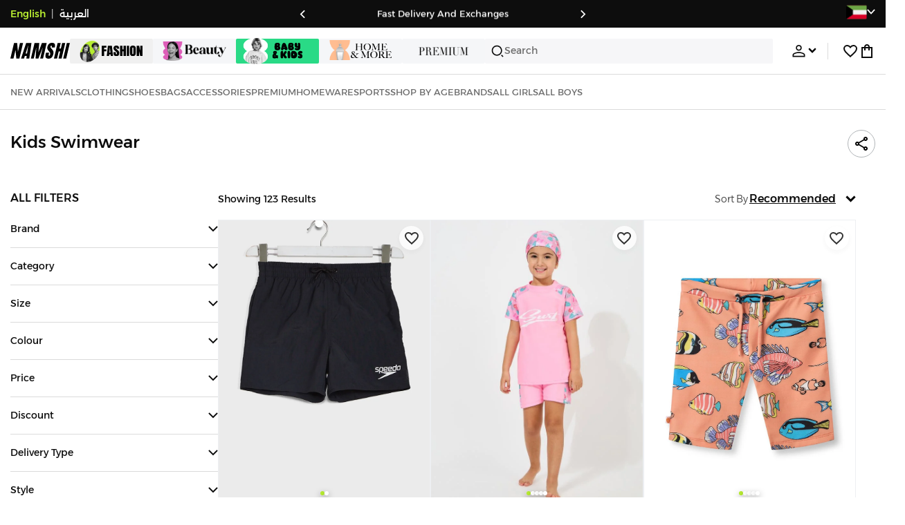

--- FILE ---
content_type: text/html; charset=utf-8
request_url: https://www.namshi.com/kuwait-en/kids-clothing-boys-swimwear/?price=200-299
body_size: 101310
content:
<!DOCTYPE html><html lang="en" dir="ltr" style="min-width:1250px" data-version="v3.3.71" data-commit="96755ff"><head><meta charSet="utf-8"/><meta name="viewport" content="width=device-width, initial-scale=1"/><meta name="viewport" content="width=device-width, initial-scale=1.0, maximum-scale=1.0, user-scalable=0"/><link rel="preload" as="image" href="https://f.nooncdn.com/s/app/com/namshi/icons/chevron-backward-bold.svg"/><link rel="preload" as="image" href="https://f.nooncdn.com/s/app/com/namshi/icons/chevron-forword-bold.svg"/><link rel="preload" as="image" href="https://f.nooncdn.com/mpcms/EN0111/assets/e8fc65b0-4324-4fab-9cd2-74a52cb2f06f.png?format=webp"/><link rel="preload" as="image" href="https://f.nooncdn.com/mpcms/EN0111/assets/1fdc283c-3bcf-4cdb-9154-fb5c15f71e7d.png?format=webp"/><link rel="preload" as="image" href="https://f.nooncdn.com/mpcms/EN0111/assets/dc4d4c04-9394-40ae-8d3e-6233886f7030.svg?format=webp"/><link rel="preload" as="image" href="https://f.nooncdn.com/mpcms/EN0111/assets/dfbd22bd-454a-4783-b25c-3ddff3741fde.png?format=webp"/><link rel="preload" as="image" href="https://f.nooncdn.com/mpcms/EN0111/assets/058aa9b9-3945-43d1-bb67-7e2800086507.png?format=webp"/><link rel="preload" as="image" href="https://f.nooncdn.com/mpcms/EN0111/assets/22e15f4d-4878-495b-8742-cb3a7e995a4f.png?format=webp"/><link rel="preload" as="image" href="https://f.nooncdn.com/mpcms/EN0111/assets/880d226a-4ac6-421a-b791-b6b7163e2197.png?format=webp"/><link rel="preload" as="image" href="https://f.nooncdn.com/mpcms/EN0111/assets/770a4a4d-8b4b-4017-8b9c-3c0d60377e8b.png?format=webp"/><link rel="stylesheet" href="https://f.nooncdn.com/s/app/2025/nm-namshi-frontend/96755ff4c3989ffb4ce9f161af11bba84fcafb44/bigalog/_next/_static/_next/static/css/a06ddc027e69d4a9.css" data-precedence="next"/><link rel="stylesheet" href="https://f.nooncdn.com/s/app/2025/nm-namshi-frontend/96755ff4c3989ffb4ce9f161af11bba84fcafb44/bigalog/_next/_static/_next/static/css/408d919606cf5925.css" data-precedence="next"/><link rel="stylesheet" href="https://f.nooncdn.com/s/app/2025/nm-namshi-frontend/96755ff4c3989ffb4ce9f161af11bba84fcafb44/bigalog/_next/_static/_next/static/css/3970e19d52d52abf.css" data-precedence="next"/><link rel="stylesheet" href="https://f.nooncdn.com/s/app/2025/nm-namshi-frontend/96755ff4c3989ffb4ce9f161af11bba84fcafb44/bigalog/_next/_static/_next/static/css/0c91a4a8daa83d46.css" data-precedence="next"/><link rel="stylesheet" href="https://f.nooncdn.com/s/app/2025/nm-namshi-frontend/96755ff4c3989ffb4ce9f161af11bba84fcafb44/bigalog/_next/_static/_next/static/css/968a719ed5088e6d.css" data-precedence="next"/><link rel="stylesheet" href="https://f.nooncdn.com/s/app/2025/nm-namshi-frontend/96755ff4c3989ffb4ce9f161af11bba84fcafb44/bigalog/_next/_static/_next/static/css/d153798cf4d92556.css" data-precedence="next"/><link rel="stylesheet" href="https://f.nooncdn.com/s/app/2025/nm-namshi-frontend/96755ff4c3989ffb4ce9f161af11bba84fcafb44/bigalog/_next/_static/_next/static/css/2aa9588ab0d5b774.css" data-precedence="next"/><link rel="stylesheet" href="https://f.nooncdn.com/s/app/2025/nm-namshi-frontend/96755ff4c3989ffb4ce9f161af11bba84fcafb44/bigalog/_next/_static/_next/static/css/30ebc803c835c5cd.css" data-precedence="next"/><link rel="stylesheet" href="https://f.nooncdn.com/s/app/2025/nm-namshi-frontend/96755ff4c3989ffb4ce9f161af11bba84fcafb44/bigalog/_next/_static/_next/static/css/5b19b7c6449b5301.css" data-precedence="next"/><link rel="stylesheet" href="https://f.nooncdn.com/s/app/2025/nm-namshi-frontend/96755ff4c3989ffb4ce9f161af11bba84fcafb44/bigalog/_next/_static/_next/static/css/4f6502dbb2c2ee7e.css" data-precedence="next"/><link rel="stylesheet" href="https://f.nooncdn.com/s/app/2025/nm-namshi-frontend/96755ff4c3989ffb4ce9f161af11bba84fcafb44/bigalog/_next/_static/_next/static/css/e296521a4032a67a.css" data-precedence="next"/><link rel="stylesheet" href="https://f.nooncdn.com/s/app/2025/nm-namshi-frontend/96755ff4c3989ffb4ce9f161af11bba84fcafb44/bigalog/_next/_static/_next/static/css/18be66cc71406a9f.css" data-precedence="next"/><link rel="stylesheet" href="https://f.nooncdn.com/s/app/2025/nm-namshi-frontend/96755ff4c3989ffb4ce9f161af11bba84fcafb44/bigalog/_next/_static/_next/static/css/372d50cc46b4f89a.css" data-precedence="next"/><link rel="stylesheet" href="https://f.nooncdn.com/s/app/2025/nm-namshi-frontend/96755ff4c3989ffb4ce9f161af11bba84fcafb44/bigalog/_next/_static/_next/static/css/ca51d8733552afc5.css" data-precedence="next"/><link rel="stylesheet" href="https://f.nooncdn.com/s/app/2025/nm-namshi-frontend/96755ff4c3989ffb4ce9f161af11bba84fcafb44/bigalog/_next/_static/_next/static/css/a34f1ceb1ee1e5be.css" data-precedence="next"/><link rel="stylesheet" href="https://f.nooncdn.com/s/app/2025/nm-namshi-frontend/96755ff4c3989ffb4ce9f161af11bba84fcafb44/bigalog/_next/_static/_next/static/css/2d41d266c6c94262.css" data-precedence="next"/><link rel="stylesheet" href="https://f.nooncdn.com/s/app/2025/nm-namshi-frontend/96755ff4c3989ffb4ce9f161af11bba84fcafb44/bigalog/_next/_static/_next/static/css/be9b746249723c89.css" data-precedence="next"/><link rel="stylesheet" href="https://f.nooncdn.com/s/app/2025/nm-namshi-frontend/96755ff4c3989ffb4ce9f161af11bba84fcafb44/bigalog/_next/_static/_next/static/css/64b5f37b51696bc4.css" data-precedence="next"/><link rel="stylesheet" href="https://f.nooncdn.com/s/app/2025/nm-namshi-frontend/96755ff4c3989ffb4ce9f161af11bba84fcafb44/bigalog/_next/_static/_next/static/css/e87254e8bdbfae5d.css" data-precedence="next"/><link rel="stylesheet" href="https://f.nooncdn.com/s/app/2025/nm-namshi-frontend/96755ff4c3989ffb4ce9f161af11bba84fcafb44/bigalog/_next/_static/_next/static/css/1ba413613024495e.css" data-precedence="next"/><link rel="stylesheet" href="https://f.nooncdn.com/s/app/2025/nm-namshi-frontend/96755ff4c3989ffb4ce9f161af11bba84fcafb44/bigalog/_next/_static/_next/static/css/35745bd587368bcd.css" data-precedence="next"/><link rel="stylesheet" href="https://f.nooncdn.com/s/app/2025/nm-namshi-frontend/96755ff4c3989ffb4ce9f161af11bba84fcafb44/bigalog/_next/_static/_next/static/css/36936257fddabcd3.css" data-precedence="next"/><link rel="preload" as="script" fetchPriority="low" href="https://f.nooncdn.com/s/app/2025/nm-namshi-frontend/96755ff4c3989ffb4ce9f161af11bba84fcafb44/bigalog/_next/_static/_next/static/chunks/webpack-f9e729175d9554df.js"/><script src="https://f.nooncdn.com/s/app/2025/nm-namshi-frontend/96755ff4c3989ffb4ce9f161af11bba84fcafb44/bigalog/_next/_static/_next/static/chunks/c7879cf7-5ef727259b6f8c96.js" async=""></script><script src="https://f.nooncdn.com/s/app/2025/nm-namshi-frontend/96755ff4c3989ffb4ce9f161af11bba84fcafb44/bigalog/_next/_static/_next/static/chunks/1508-0b67d2e143a4d14c.js" async=""></script><script src="https://f.nooncdn.com/s/app/2025/nm-namshi-frontend/96755ff4c3989ffb4ce9f161af11bba84fcafb44/bigalog/_next/_static/_next/static/chunks/main-app-57636277760c7aee.js" async=""></script><script src="https://f.nooncdn.com/s/app/2025/nm-namshi-frontend/96755ff4c3989ffb4ce9f161af11bba84fcafb44/bigalog/_next/_static/_next/static/chunks/e646c3ff-814a6f07243c3524.js" async=""></script><script src="https://f.nooncdn.com/s/app/2025/nm-namshi-frontend/96755ff4c3989ffb4ce9f161af11bba84fcafb44/bigalog/_next/_static/_next/static/chunks/2222-e2daed0801832e2f.js" async=""></script><script src="https://f.nooncdn.com/s/app/2025/nm-namshi-frontend/96755ff4c3989ffb4ce9f161af11bba84fcafb44/bigalog/_next/_static/_next/static/chunks/374-7a52a2d890cbf502.js" async=""></script><script src="https://f.nooncdn.com/s/app/2025/nm-namshi-frontend/96755ff4c3989ffb4ce9f161af11bba84fcafb44/bigalog/_next/_static/_next/static/chunks/588-bd123f80a342ba0a.js" async=""></script><script src="https://f.nooncdn.com/s/app/2025/nm-namshi-frontend/96755ff4c3989ffb4ce9f161af11bba84fcafb44/bigalog/_next/_static/_next/static/chunks/1336-94f95293be509b0f.js" async=""></script><script src="https://f.nooncdn.com/s/app/2025/nm-namshi-frontend/96755ff4c3989ffb4ce9f161af11bba84fcafb44/bigalog/_next/_static/_next/static/chunks/1637-836ae8e45994e6ff.js" async=""></script><script src="https://f.nooncdn.com/s/app/2025/nm-namshi-frontend/96755ff4c3989ffb4ce9f161af11bba84fcafb44/bigalog/_next/_static/_next/static/chunks/5026-ef961b42d2786b19.js" async=""></script><script src="https://f.nooncdn.com/s/app/2025/nm-namshi-frontend/96755ff4c3989ffb4ce9f161af11bba84fcafb44/bigalog/_next/_static/_next/static/chunks/2482-63f184b5bf36c418.js" async=""></script><script src="https://f.nooncdn.com/s/app/2025/nm-namshi-frontend/96755ff4c3989ffb4ce9f161af11bba84fcafb44/bigalog/_next/_static/_next/static/chunks/app/%5Blocale%5D/(precheckout)/%5B%5B...catalog_url%5D%5D/error-0c22249ce1e2a84a.js" async=""></script><script src="https://f.nooncdn.com/s/app/2025/nm-namshi-frontend/96755ff4c3989ffb4ce9f161af11bba84fcafb44/bigalog/_next/_static/_next/static/chunks/app/%5Blocale%5D/(precheckout)/%5B%5B...catalog_url%5D%5D/not-found-a8bc9f9a23b4a330.js" async=""></script><script src="https://f.nooncdn.com/s/app/2025/nm-namshi-frontend/96755ff4c3989ffb4ce9f161af11bba84fcafb44/bigalog/_next/_static/_next/static/chunks/3471-fe345b7f83185036.js" async=""></script><script src="https://f.nooncdn.com/s/app/2025/nm-namshi-frontend/96755ff4c3989ffb4ce9f161af11bba84fcafb44/bigalog/_next/_static/_next/static/chunks/6285-1d335d8b62b56b28.js" async=""></script><script src="https://f.nooncdn.com/s/app/2025/nm-namshi-frontend/96755ff4c3989ffb4ce9f161af11bba84fcafb44/bigalog/_next/_static/_next/static/chunks/895-51599e5e622bb1e9.js" async=""></script><script src="https://f.nooncdn.com/s/app/2025/nm-namshi-frontend/96755ff4c3989ffb4ce9f161af11bba84fcafb44/bigalog/_next/_static/_next/static/chunks/7003-1395b4b42885c648.js" async=""></script><script src="https://f.nooncdn.com/s/app/2025/nm-namshi-frontend/96755ff4c3989ffb4ce9f161af11bba84fcafb44/bigalog/_next/_static/_next/static/chunks/2205-9280ed6e55273608.js" async=""></script><script src="https://f.nooncdn.com/s/app/2025/nm-namshi-frontend/96755ff4c3989ffb4ce9f161af11bba84fcafb44/bigalog/_next/_static/_next/static/chunks/4084-244e822581d31022.js" async=""></script><script src="https://f.nooncdn.com/s/app/2025/nm-namshi-frontend/96755ff4c3989ffb4ce9f161af11bba84fcafb44/bigalog/_next/_static/_next/static/chunks/app/%5Blocale%5D/layout-ed31c7e6d82e0d84.js" async=""></script><script src="https://f.nooncdn.com/s/app/2025/nm-namshi-frontend/96755ff4c3989ffb4ce9f161af11bba84fcafb44/bigalog/_next/_static/_next/static/chunks/5826-46a5b7a56084a849.js" async=""></script><script src="https://f.nooncdn.com/s/app/2025/nm-namshi-frontend/96755ff4c3989ffb4ce9f161af11bba84fcafb44/bigalog/_next/_static/_next/static/chunks/5787-b7e2d337da9e4ffe.js" async=""></script><script src="https://f.nooncdn.com/s/app/2025/nm-namshi-frontend/96755ff4c3989ffb4ce9f161af11bba84fcafb44/bigalog/_next/_static/_next/static/chunks/2312-482f44026a274ff3.js" async=""></script><script src="https://f.nooncdn.com/s/app/2025/nm-namshi-frontend/96755ff4c3989ffb4ce9f161af11bba84fcafb44/bigalog/_next/_static/_next/static/chunks/8936-af5ae75ea60790b2.js" async=""></script><script src="https://f.nooncdn.com/s/app/2025/nm-namshi-frontend/96755ff4c3989ffb4ce9f161af11bba84fcafb44/bigalog/_next/_static/_next/static/chunks/9534-0410dc17db722e64.js" async=""></script><script src="https://f.nooncdn.com/s/app/2025/nm-namshi-frontend/96755ff4c3989ffb4ce9f161af11bba84fcafb44/bigalog/_next/_static/_next/static/chunks/3723-74cd9468e7395ba7.js" async=""></script><script src="https://f.nooncdn.com/s/app/2025/nm-namshi-frontend/96755ff4c3989ffb4ce9f161af11bba84fcafb44/bigalog/_next/_static/_next/static/chunks/6199-88a18580f13545a4.js" async=""></script><script src="https://f.nooncdn.com/s/app/2025/nm-namshi-frontend/96755ff4c3989ffb4ce9f161af11bba84fcafb44/bigalog/_next/_static/_next/static/chunks/4935-336373cbed3e8f98.js" async=""></script><script src="https://f.nooncdn.com/s/app/2025/nm-namshi-frontend/96755ff4c3989ffb4ce9f161af11bba84fcafb44/bigalog/_next/_static/_next/static/chunks/7671-389f5051215588d1.js" async=""></script><script src="https://f.nooncdn.com/s/app/2025/nm-namshi-frontend/96755ff4c3989ffb4ce9f161af11bba84fcafb44/bigalog/_next/_static/_next/static/chunks/612-1785913e18127d98.js" async=""></script><script src="https://f.nooncdn.com/s/app/2025/nm-namshi-frontend/96755ff4c3989ffb4ce9f161af11bba84fcafb44/bigalog/_next/_static/_next/static/chunks/app/%5Blocale%5D/(precheckout)/layout-8bc8a80218b71c55.js" async=""></script><script src="https://f.nooncdn.com/s/app/2025/nm-namshi-frontend/96755ff4c3989ffb4ce9f161af11bba84fcafb44/bigalog/_next/_static/_next/static/chunks/4252-3131433b2cda5bd8.js" async=""></script><script src="https://f.nooncdn.com/s/app/2025/nm-namshi-frontend/96755ff4c3989ffb4ce9f161af11bba84fcafb44/bigalog/_next/_static/_next/static/chunks/4442-e2c2114a29fc263f.js" async=""></script><script src="https://f.nooncdn.com/s/app/2025/nm-namshi-frontend/96755ff4c3989ffb4ce9f161af11bba84fcafb44/bigalog/_next/_static/_next/static/chunks/1571-91984b626fa8125d.js" async=""></script><script src="https://f.nooncdn.com/s/app/2025/nm-namshi-frontend/96755ff4c3989ffb4ce9f161af11bba84fcafb44/bigalog/_next/_static/_next/static/chunks/9576-53fe9a284a451aec.js" async=""></script><script src="https://f.nooncdn.com/s/app/2025/nm-namshi-frontend/96755ff4c3989ffb4ce9f161af11bba84fcafb44/bigalog/_next/_static/_next/static/chunks/3683-860a5ea3551fca00.js" async=""></script><script src="https://f.nooncdn.com/s/app/2025/nm-namshi-frontend/96755ff4c3989ffb4ce9f161af11bba84fcafb44/bigalog/_next/_static/_next/static/chunks/6610-09d6d7658fa13c8b.js" async=""></script><script src="https://f.nooncdn.com/s/app/2025/nm-namshi-frontend/96755ff4c3989ffb4ce9f161af11bba84fcafb44/bigalog/_next/_static/_next/static/chunks/8595-7645764af2a200ea.js" async=""></script><script src="https://f.nooncdn.com/s/app/2025/nm-namshi-frontend/96755ff4c3989ffb4ce9f161af11bba84fcafb44/bigalog/_next/_static/_next/static/chunks/9764-a72e0bc4af516864.js" async=""></script><script src="https://f.nooncdn.com/s/app/2025/nm-namshi-frontend/96755ff4c3989ffb4ce9f161af11bba84fcafb44/bigalog/_next/_static/_next/static/chunks/app/%5Blocale%5D/(precheckout)/%5B%5B...catalog_url%5D%5D/page-f2bb5dc4cafaefe5.js" async=""></script><link rel="preload" as="image" href="https://f.nooncdn.com/mpcms/EN0111/assets/d4df07d7-1e27-4250-a9ea-39019355ec76.svg?format=webp"/><link rel="preload" as="image" href="https://f.nooncdn.com/mpcms/EN0111/assets/0200e6eb-460c-4ec3-95d8-cd51e85377d6.png?format=webp"/><link rel="preload" as="image" href="https://f.nooncdn.com/mpcms/EN0111/assets/e3485835-14e0-48c5-8926-1e472c1bca8c.png?format=webp"/><link rel="preload" as="image" href="https://f.nooncdn.com/mpcms/EN0111/assets/bddcefc9-3aaa-4595-8448-5f79c342cb80.svg?format=webp"/><link rel="preload" as="image" href="https://f.nooncdn.com/s/app/com/namshi/icons/search.svg"/><link rel="preload" as="image" href="https://f.nooncdn.com/s/app/com/namshi/icons/person.svg"/><link rel="preload" as="image" href="https://f.nooncdn.com/s/app/com/namshi/icons/chevron-down-bold.svg"/><link rel="preload" as="image" href="https://f.nooncdn.com/s/app/com/sivvi/design-system/icons-v2/chevron-forward.svg"/><link rel="preload" as="image" href="https://f.nooncdn.com/s/app/com/namshi/icons/heart.svg"/><link rel="preload" as="image" href="https://f.nooncdn.com/s/app/com/namshi/icons/bag.svg"/><link rel="preload" as="image" href="https://f.nooncdn.com/s/app/com/namshi/icons/scroll-top.svg"/><link rel="preload" as="image" href="https://f.nooncdn.com/s/app/com/namshi/icons/chevron-down.svg"/><link rel="preload" as="image" href="https://f.nooncdn.com/s/app/com/namshi/icons/chevron-up.svg"/><link rel="preload" as="image" href="https://f.nooncdn.com/p/pzsku/ZF700D7DCBDEEE558E126Z/45/1747179490/612fb02e-7699-498e-9392-f88cdaf099c8.jpg?format=webp&amp;width=800"/><link rel="preload" as="image" href="https://f.nooncdn.com/p/pzsku/ZA7B02C1E28ED6F57BEF3Z/45/_/1720356991/ba72ad33-18eb-4728-8cd2-00979b6022d8.jpg?format=webp&amp;width=800"/><link rel="preload" as="image" href="https://f.nooncdn.com/p/pzsku/ZD911B0F1F1789CA9D55DZ/45/_/1743501421/63a1a19b-139c-46aa-8723-4535f1c11ac7.jpg?format=webp&amp;width=800"/><link rel="preload" as="image" href="https://f.nooncdn.com/p/pzsku/ZE3BBDB34BCFB8D09AC66Z/45/_/1720356970/b6ff4c71-55d4-4e11-8def-a3da98ebb783.jpg?format=webp&amp;width=800"/><link rel="preload" as="image" href="https://f.nooncdn.com/p/pzsku/ZC8359BF0E6E039FD4A95Z/45/_/1743501434/bd312366-1320-428d-ac0f-84e0c47c333b.jpg?format=webp&amp;width=800"/><link rel="preload" as="image" href="https://f.nooncdn.com/p/pzsku/ZD933069668FDD52E6C21Z/45/_/1743501525/8ae5e416-bc18-4c07-b0a2-825d77b69ca4.jpg?format=webp&amp;width=800"/><link rel="preload" as="image" href="https://f.nooncdn.com/p/pzsku/Z97008E30A4D0289D9BA7Z/45/_/1743501281/5f017c61-8db0-45ec-97ea-d7ea6c668e3c.jpg?format=webp&amp;width=800"/><link rel="preload" as="image" href="https://f.nooncdn.com/p/pzsku/Z42242C1B3987E092129FZ/45/_/1730199690/51231c9f-f84c-4637-b3ac-1f6117a4f2bb.jpg?format=webp&amp;width=800"/><link rel="preload" as="image" href="https://f.nooncdn.com/p/pzsku/ZD440E57A6FA637CD2CD3Z/45/1758909709/52ec9432-07bb-4ad1-b3e4-47de106c5ca2.jpg?format=webp&amp;width=800"/><link rel="preload" as="image" href="https://f.nooncdn.com/p/pzsku/Z918437403D21846D5BDFZ/45/_/1743501334/59db37fa-1dc1-4ccd-b4bb-47af94ae8952.jpg?format=webp&amp;width=800"/><link rel="preload" as="image" href="https://f.nooncdn.com/p/pzsku/Z4BBAF0559DBBEE011285Z/45/_/1730105043/add0b843-96d0-465e-86af-b9e5503d1055.jpg?format=webp&amp;width=800"/><link rel="preload" as="image" href="https://f.nooncdn.com/p/pzsku/Z8539A9F4F238C72E853DZ/45/_/1730104972/7a5b0a41-6733-43cb-9fb8-0dbd7c04ee4c.jpg?format=webp&amp;width=800"/><link rel="preload" as="image" href="https://f.nooncdn.com/p/pzsku/Z82956AFCC6E3C75AD63EZ/45/_/1730187002/4e85584b-2263-4b41-9997-4759437d4d70.jpg?format=webp&amp;width=800"/><link rel="preload" as="image" href="https://f.nooncdn.com/p/pzsku/ZE1A6292665F2B8CD9A2DZ/45/_/1730104689/265e4864-f4a1-42c8-814f-15cc449d3bd3.jpg?format=webp&amp;width=800"/><link rel="preload" as="image" href="https://f.nooncdn.com/p/pzsku/Z661C3D70ED83212AD8DBZ/45/1755593839/41f7c249-07b4-4c3d-a207-0d8315d3df16.jpg?format=webp&amp;width=800"/><link rel="preload" as="image" href="https://f.nooncdn.com/p/pzsku/ZBD7534A83E840DABD261Z/45/1759156330/2d7ddcba-a200-46d3-a06b-e54adb1e4e73.jpg?format=webp&amp;width=800"/><link rel="preload" as="image" href="https://f.nooncdn.com/p/pzsku/ZC8AB0F3EB37FD0155FE5Z/45/_/1739776279/2c77058f-59b8-40a5-b6ac-0668c8f778d9.jpg?format=webp&amp;width=800"/><link rel="preload" as="image" href="https://f.nooncdn.com/p/pzsku/Z39D5DC9073364C2578B9Z/45/1765659844/49220ae0-f069-4f92-a585-bb3530faf083.jpg?format=webp&amp;width=800"/><link rel="preload" as="image" href="https://f.nooncdn.com/p/pzsku/ZBB7A593514202701DAC4Z/45/_/1729248456/72c0f50c-3632-4b10-9a96-baff4b2a727c.jpg?format=webp&amp;width=800"/><link rel="preload" as="image" href="https://f.nooncdn.com/p/pzsku/ZE85EF4184588E9FF7C36Z/45/1759826110/472b1596-e66e-4867-a4e5-8e372d2c63ed.jpg?format=webp&amp;width=800"/><link rel="preload" as="image" href="https://f.nooncdn.com/p/pzsku/Z0A63032CDE39C2B46B98Z/45/_/1739776241/41219d8e-1921-4fa6-8156-c8d38142bcab.jpg?format=webp&amp;width=800"/><link rel="preload" as="image" href="https://f.nooncdn.com/p/pzsku/ZEFA861755C7722B5B264Z/45/_/1729248339/68a8d1a8-d09d-4038-b920-520ad9b68176.jpg?format=webp&amp;width=800"/><link rel="preload" as="image" href="https://f.nooncdn.com/p/pzsku/Z201C68DDF76170FB8827Z/45/1753818567/715ebeec-b081-4d82-b2c1-f51e70861313.jpg?format=webp&amp;width=800"/><link rel="preload" as="image" href="https://f.nooncdn.com/p/pzsku/Z53F77E00475904225CDCZ/45/1753818599/6f00e749-0813-40c1-86ce-0b6f03e5f814.jpg?format=webp&amp;width=800"/><link rel="preload" as="image" href="https://f.nooncdn.com/p/pzsku/Z7F293562EFA14BF3F128Z/45/_/1729248490/77afc894-8658-476d-b8a6-0246e7b5f2d5.jpg?format=webp&amp;width=800"/><link rel="preload" as="image" href="https://f.nooncdn.com/p/pzsku/Z56BA039B04600D884280Z/45/_/1731418749/b546a4ab-a238-4b60-a3c4-1838605e7603.jpg?format=webp&amp;width=800"/><link rel="preload" as="image" href="https://f.nooncdn.com/p/pzsku/Z7BF117DE609BCCC32639Z/45/_/1739776282/1f336be6-18e8-4b98-a0b6-7d5d0f6c9682.jpg?format=webp&amp;width=800"/><link rel="preload" as="image" href="https://f.nooncdn.com/p/pzsku/Z7A4B2BDC69F8423FE5B8Z/45/_/1739776352/406dff73-a360-4897-9355-d409e0711911.jpg?format=webp&amp;width=800"/><link rel="preload" as="image" href="https://f.nooncdn.com/p/pzsku/Z74C4C696DC98848DC64CZ/45/_/1739776077/f29522aa-a71b-4c57-bc7b-1fda02a421f7.jpg?format=webp&amp;width=800"/><link rel="preload" as="image" href="https://f.nooncdn.com/p/pzsku/Z3103F27414E833068EF8Z/45/1753818580/f7e08144-cee4-47fd-9f37-be953cbcdcef.jpg?format=webp&amp;width=800"/><meta name="next-size-adjust" content=""/><link type="image/x-icon" href="https://f.nooncdn.com/s/app/com/namshi/icons/favicons-2/48x48/favicon.ico" rel="shortcut icon" sizes="48x48"/><meta name="p:domain_verify" content="4ce7c47844ed1d62c4ecbb6b1cce1b8a"/><title>Kids Swimwear Kuwait | Kuwait city, other cities</title><meta name="description" content="Best Prices for Swimwear for Kids ✓ 20% OFF First App Order use CODE: FIRST ✓ 2000+ Brands ✓ Same Day Delivery ✓ Cash on Delivery ✓ Easy Free Returns"/><meta name="author" content="namshi.com"/><meta name="keywords" content="kuwait,kids,swimwear,city,other,cities"/><meta name="publisher" content="https://www.namshi.com/kuwait-en/"/><meta name="robots" content="noindex,nofollow"/><link rel="canonical" href="https://www.namshi.com/kuwait-en/kids-clothing-boys-swimwear/"/><meta property="og:title" content="Kids Swimwear Kuwait | Kuwait city, other cities"/><meta property="og:description" content="Best Prices for Swimwear for Kids ✓ 20% OFF First App Order use CODE: FIRST ✓ 2000+ Brands ✓ Same Day Delivery ✓ Cash on Delivery ✓ Easy Free Returns"/><meta property="og:image" content="https://f.nooncdn.com/s/app/com/namshi/images/namshi_og_en-2.jpg"/><meta name="twitter:card" content="summary_large_image"/><meta name="twitter:title" content="Kids Swimwear Kuwait | Kuwait city, other cities"/><meta name="twitter:description" content="Best Prices for Swimwear for Kids ✓ 20% OFF First App Order use CODE: FIRST ✓ 2000+ Brands ✓ Same Day Delivery ✓ Cash on Delivery ✓ Easy Free Returns"/><meta name="twitter:image" content="https://f.nooncdn.com/s/app/com/namshi/images/namshi_og_en-2.jpg"/><script type="application/ld+json">{"@context":"https://schema.org","@type":"WebSite","url":"https://www.namshi.com/","potentialAction":{"@type":"SearchAction","target":{"@type":"EntryPoint","urlTemplate":"https://www.namshi.com/kuwait-en/search?q={search_term_string}"},"query-input":"required name=search_term_string"}}</script><script type="application/ld+json">{"@context":"https://schema.org","@type":"Organization","name":"Namshi","legalName":"Namshi Holding Limited","description":"Namshi is a leading Middle Eastern online fashion and lifestyle retailer, founded in Dubai in 2011. It offers over 2,000 global and regional brands, spanning clothing, footwear, accessories, and beauty, with more than 200,000 products available. Focused on empowering young, style-conscious shoppers, its app and website support Arabic and local currencies while providing fast delivery, cash-on-delivery, and hassle-free returns","url":"https://www.namshi.com/","logo":"https://f.nooncdn.com/s/app/com/namshi/images/namshi-logo-black-v2-withBg.png","sameAs":["https://instagram.com/namshi/","https://www.facebook.com/NamshiOfficial/","https://twitter.com/NamshiDotCom","https://www.pinterest.com/namshidotcom/","https://www.youtube.com/namshi/","https://www.snapchat.com/add/namshiofficial/","https://www.tiktok.com/@namshi"]}</script><script type="application/ld+json">{"@context":"https://schema.org","@type":"LocalBusiness","name":"Namshi","url":"https://www.namshi.com/","foundingDate":"2011","telephone":"+971554006784","image":"https://f.nooncdn.com/s/app/com/namshi/images/namshi_og_en-2.jpg","address":{"@type":"PostalAddress","streetAddress":"Boulevard Plaza Tower 2, Sheikh Mohammed bin Rashid Boulevard","addressLocality":"Dubai","addressRegion":"Dubai","addressCountry":"AE","postalCode":"126251"},"geo":{"@type":"GeoCoordinates","latitude":"25.2019648","longitude":"55.2732732"},"openingHoursSpecification":[{"@type":"OpeningHoursSpecification","opens":"09:00","closes":"18:00","dayOfWeek":["Monday","Tuesday","Wednesday","Thursday","Friday"]}],"priceRange":"$ - $$$"}</script><script type="application/ld+json">[{"@context":"https://schema.org","@type":"ContactPoint","email":"care@namshi.com","telephone":"+966 8002466744","contactType":"Customer Service","areaServed":"SA","availableLanguage":["English","Arabic"]},{"@context":"https://schema.org","@type":"ContactPoint","email":"care@namshi.com","telephone":"+971 800626744","contactType":"Customer Service","areaServed":"AE","availableLanguage":["English","Arabic"]},{"@context":"https://schema.org","@type":"ContactPoint","email":"care@namshi.com","telephone":"+971 800626744","contactType":"Customer Service","areaServed":"KW","availableLanguage":["English","Arabic"]},{"@context":"https://schema.org","@type":"ContactPoint","email":"care@namshi.com","telephone":"+971 800626744","contactType":"Customer Service","areaServed":"QA","availableLanguage":["English","Arabic"]},{"@context":"https://schema.org","@type":"ContactPoint","email":"care@namshi.com","telephone":"+971 800626744","contactType":"Customer Service","areaServed":"BH","availableLanguage":["English","Arabic"]},{"@context":"https://schema.org","@type":"ContactPoint","email":"care@namshi.com","telephone":"+971 800626744","contactType":"Customer Service","areaServed":"OM","availableLanguage":["English","Arabic"]}]</script><script src="https://f.nooncdn.com/s/app/2025/nm-namshi-frontend/96755ff4c3989ffb4ce9f161af11bba84fcafb44/bigalog/_next/_static/_next/static/chunks/polyfills-42372ed130431b0a.js" noModule=""></script>
<script>(window.BOOMR_mq=window.BOOMR_mq||[]).push(["addVar",{"rua.upush":"false","rua.cpush":"true","rua.upre":"false","rua.cpre":"true","rua.uprl":"false","rua.cprl":"false","rua.cprf":"false","rua.trans":"SJ-45b6ad70-bf69-4732-b5d7-b103e23742d4","rua.cook":"false","rua.ims":"false","rua.ufprl":"false","rua.cfprl":"true","rua.isuxp":"false","rua.texp":"norulematch","rua.ceh":"false","rua.ueh":"false","rua.ieh.st":"0"}]);</script>
                              <script>!function(e){var n="https://s.go-mpulse.net/boomerang/";if("False"=="True")e.BOOMR_config=e.BOOMR_config||{},e.BOOMR_config.PageParams=e.BOOMR_config.PageParams||{},e.BOOMR_config.PageParams.pci=!0,n="https://s2.go-mpulse.net/boomerang/";if(window.BOOMR_API_key="ZR9E4-QNP6T-R7X63-YRPCT-QNEEL",function(){function e(){if(!r){var e=document.createElement("script");e.id="boomr-scr-as",e.src=window.BOOMR.url,e.async=!0,o.appendChild(e),r=!0}}function t(e){r=!0;var n,t,a,i,d=document,O=window;if(window.BOOMR.snippetMethod=e?"if":"i",t=function(e,n){var t=d.createElement("script");t.id=n||"boomr-if-as",t.src=window.BOOMR.url,BOOMR_lstart=(new Date).getTime(),e=e||d.body,e.appendChild(t)},!window.addEventListener&&window.attachEvent&&navigator.userAgent.match(/MSIE [67]\./))return window.BOOMR.snippetMethod="s",void t(o,"boomr-async");a=document.createElement("IFRAME"),a.src="about:blank",a.title="",a.role="presentation",a.loading="eager",i=(a.frameElement||a).style,i.width=0,i.height=0,i.border=0,i.display="none",o.appendChild(a);try{O=a.contentWindow,d=O.document.open()}catch(_){n=document.domain,a.src="javascript:var d=document.open();d.domain='"+n+"';void 0;",O=a.contentWindow,d=O.document.open()}if(n)d._boomrl=function(){this.domain=n,t()},d.write("<bo"+"dy onload='document._boomrl();'>");else if(O._boomrl=function(){t()},O.addEventListener)O.addEventListener("load",O._boomrl,!1);else if(O.attachEvent)O.attachEvent("onload",O._boomrl);d.close()}function a(e){window.BOOMR_onload=e&&e.timeStamp||(new Date).getTime()}if(!window.BOOMR||!window.BOOMR.version&&!window.BOOMR.snippetExecuted){window.BOOMR=window.BOOMR||{},window.BOOMR.snippetStart=(new Date).getTime(),window.BOOMR.snippetExecuted=!0,window.BOOMR.snippetVersion=14,window.BOOMR.url=n+"ZR9E4-QNP6T-R7X63-YRPCT-QNEEL";var i=document.currentScript||document.getElementsByTagName("script")[0],o=i.parentNode,r=!1,d=document.createElement("link");if(d.relList&&"function"==typeof d.relList.supports&&d.relList.supports("preload")&&"as"in d)window.BOOMR.snippetMethod="p",d.href=window.BOOMR.url,d.rel="preload",d.as="script",d.addEventListener("load",e),d.addEventListener("error",function(){t(!0)}),setTimeout(function(){if(!r)t(!0)},3e3),BOOMR_lstart=(new Date).getTime(),o.appendChild(d);else t(!1);if(window.addEventListener)window.addEventListener("load",a,!1);else if(window.attachEvent)window.attachEvent("onload",a)}}(),"".length>0)if(e&&"performance"in e&&e.performance&&"function"==typeof e.performance.setResourceTimingBufferSize)e.performance.setResourceTimingBufferSize();!function(){if(BOOMR=e.BOOMR||{},BOOMR.plugins=BOOMR.plugins||{},!BOOMR.plugins.AK){var n="true"=="true"?1:0,t="",a="amj56eqxgqvk62lu6fwq-f-e9d59066a-clientnsv4-s.akamaihd.net",i="false"=="true"?2:1,o={"ak.v":"39","ak.cp":"1685326","ak.ai":parseInt("1087670",10),"ak.ol":"0","ak.cr":9,"ak.ipv":4,"ak.proto":"h2","ak.rid":"1245773a","ak.r":42313,"ak.a2":n,"ak.m":"dsca","ak.n":"essl","ak.bpcip":"3.19.223.0","ak.cport":34342,"ak.gh":"23.52.41.175","ak.quicv":"","ak.tlsv":"tls1.3","ak.0rtt":"","ak.0rtt.ed":"","ak.csrc":"-","ak.acc":"","ak.t":"1769271661","ak.ak":"hOBiQwZUYzCg5VSAfCLimQ==cx0ESzUAhx5ilIUiLbdjtV8TFlic1S9mld9bPFfYTXO+IcOZdQ52fixK+Gu2gvnbrHBM/TIyF8utNP6Atb441OVd0WN+FiqqsZuufOe0dpr+c0M9YcvCpFMIY6kpFXtKKZNHg567MN+F7/2rrwJEhPubFmWdYtFWJVQscCY0irnyri3jhQkOrgIlH72WBMsIiTb0RhhhhxbQ4NH2HWEZq/U3MyW6oWigxmd3AKCjwRMUnhy1kHr069IgyHf1toqvO9bL4huOb/ClJiTPkaXEWaEr1spG1OBqqtDw9+uE+9BZK1ZP2+6VAwQ4oZnnOJ/tcf85g4citxZIN1He8BDMQ6/+fkR9Dv3csLLf1xR566xuhwsWQFcBzug9sASu3EWmXBgm3n4N+61pcvdyWdz1e9KxDhUw2oVitrwp7+V4RsA=","ak.pv":"13","ak.dpoabenc":"","ak.tf":i};if(""!==t)o["ak.ruds"]=t;var r={i:!1,av:function(n){var t="http.initiator";if(n&&(!n[t]||"spa_hard"===n[t]))o["ak.feo"]=void 0!==e.aFeoApplied?1:0,BOOMR.addVar(o)},rv:function(){var e=["ak.bpcip","ak.cport","ak.cr","ak.csrc","ak.gh","ak.ipv","ak.m","ak.n","ak.ol","ak.proto","ak.quicv","ak.tlsv","ak.0rtt","ak.0rtt.ed","ak.r","ak.acc","ak.t","ak.tf"];BOOMR.removeVar(e)}};BOOMR.plugins.AK={akVars:o,akDNSPreFetchDomain:a,init:function(){if(!r.i){var e=BOOMR.subscribe;e("before_beacon",r.av,null,null),e("onbeacon",r.rv,null,null),r.i=!0}return this},is_complete:function(){return!0}}}}()}(window);</script></head><body class="__variable_0bc04f __variable_f18445 __variable_5f9ccd"><div hidden=""><!--$--><!--/$--></div><!--$!--><template data-dgst="BAILOUT_TO_CLIENT_SIDE_RENDERING"></template><!--/$--><!--$!--><template data-dgst="BAILOUT_TO_CLIENT_SIDE_RENDERING"></template><!--/$--><!--$!--><template data-dgst="BAILOUT_TO_CLIENT_SIDE_RENDERING"></template><!--/$--><header class="HeaderWithDepartmentTabsDesktop_mainContainer__u_0yU"><div class="AppHeaderStrip_outerContainer__m2139"><div class="AppHeaderStrip_innerContainer__Kqlz5 siteWidthContainer"><div class="LanguageSwitch_container__EbjhN"><a href="/kuwait-en/kids-clothing-boys-swimwear/?price=200-299" class="LanguageSwitch_switcher__ng2GA LanguageSwitch_dark__neTu5 LanguageSwitch_active__ZI5p1">English</a><div class="LanguageSwitch_divider__9rUVG LanguageSwitch_dark__neTu5">|</div><a href="/kuwait-ar/kids-clothing-boys-swimwear/?price=200-299" class="LanguageSwitch_switcher__ng2GA LanguageSwitch_dark__neTu5">العربية</a></div><div class="AppHeaderStrip_promoTextContainer__38Kmy"><section><div class="EmblaCarousel_outerWrapper__wzwd8"><div class="EmblaCarousel_wrapper__ndTTF"><div class="EmblaCarousel_container__MkuxD"><div class="EmblaCarousel_carouselContainer__C7YLK"><div class="EmblaCarousel_slidesContainer__NYcld"><div style="flex:0 0 calc(100%)"><div class="AppHeaderStrip_message__WPUdm" style="color:var(--clr-white);font-weight:400">cash on delivery</div></div><div style="flex:0 0 calc(100%)"><div class="AppHeaderStrip_message__WPUdm" style="color:var(--clr-white);font-weight:400">fast delivery and exchanges</div></div><div style="flex:0 0 calc(100%)"><div class="AppHeaderStrip_message__WPUdm" style="color:var(--clr-white);font-weight:400">100% genuine products</div></div><div style="flex:0 0 calc(100%)"><div class="AppHeaderStrip_message__WPUdm" style="color:var(--clr-white);font-weight:400">1,800+ brands</div></div><div style="flex:0 0 calc(100%)"><div class="AppHeaderStrip_message__WPUdm" style="color:var(--clr-white);font-weight:400">20% Off Your First App Order With Code FIRST</div></div></div></div></div><div class="CarouselControls_leftControl__7vhVh"><button type="button" disabled="" class="CarouselControls_btnContainer__xzgIa"><img alt="chevronBackwardBold" color="white" loading="eager" width="21" height="21" decoding="async" data-nimg="1" class="Icon_icon__jZSAZ Icon_white__g9ZkP --namshi-icon Icon_flipped__FMD4m" style="color:transparent;min-width:21px" src="https://f.nooncdn.com/s/app/com/namshi/icons/chevron-backward-bold.svg"/></button></div><div class="CarouselControls_rightControl__HGeZ8"><button type="button" disabled="" class="CarouselControls_btnContainer__xzgIa"><img alt="chevronForwardBold" color="white" loading="eager" width="21" height="21" decoding="async" data-nimg="1" class="Icon_icon__jZSAZ Icon_white__g9ZkP --namshi-icon Icon_flipped__FMD4m" style="color:transparent;min-width:21px" src="https://f.nooncdn.com/s/app/com/namshi/icons/chevron-forword-bold.svg"/></button></div></div></div></section></div><div class="Loader_container__dYZb2" style="height:20px;width:20px;background-color:var(--clr-white)"></div></div></div><div class="HeaderWithDepartmentTabsDesktop_innerContainer__B8tDQ"><div class="HeaderWithDepartmentTabsDesktop_innerContents__EzL6l siteWidthContainer"><div class="HeaderWithDepartmentTabsDesktop_headerWithDepartmentsTabContainer__0Xw8Y"><a aria-label="Namshi" class="HeaderWithDepartmentTabsDesktop_logo__ePqcI" href="/kuwait-en/kids/kids-fashion/"><svg height="23" viewBox="0 0 919 246" xmlns="http://www.w3.org/2000/svg"><g fill="#000" fill-rule="nonzero"><path d="M164.19 243.05L244.01 2.19H325.71L292.01 243.05H246.44L252.14 204.19H223.13L210.99 243.05H164.19ZM235.58 165.73H257.48L275.7 43.25H273.51L235.58 165.73Z"></path><path d="M316.8 243.05L373.35 2.19H446.7L432.48 149.03L487.07 2.19H561.11L504.56 243.05H460.49L501.24 69.52L432.85 243.05H389.61L401.07 69.52L360.32 243.05H316.8Z"></path><path d="M672.84 243.05L729.39 2.19H777.29L757.08 88.27H779.8L800.01 2.19H847.91L791.36 243.05H743.46L769.1 133.84H746.38L720.74 243.05H672.84Z"></path><path d="M590.69 245.24C568.7 245.24 554.14 239.77 546.99 228.82C539.84 217.87 539.08 200.45 544.69 176.54L550.22 153H597.84L590.77 183.11C589.46 188.68 589.28 193.03 590.23 196.18C591.18 199.33 593.75 200.9 597.95 200.9C602.15 200.9 605.66 199.62 607.95 197.07C610.24 194.52 612.07 190.32 613.44 184.48C615.18 177.09 615.9 170.91 615.61 165.94C615.32 160.97 613.9 156.22 611.36 151.71C608.81 147.19 605.06 141.93 600.08 135.9L583.28 115.37C570.71 100.13 566.73 82.71 571.33 63.09C576.15 42.56 584.59 26.92 596.65 16.15C608.71 5.39001 623.78 0 641.84 0C663.92 0 678.21 5.88001 684.7 17.65C691.19 29.42 691.63 47.3 686 71.3H637.01L640.9 54.74C641.67 51.45 641.34 48.9 639.9 47.08C638.46 45.26 636.14 44.34 632.95 44.34C629.12 44.34 626.06 45.41 623.78 47.56C621.5 49.7 619.96 52.46 619.17 55.84C618.38 59.22 618.43 62.87 619.34 66.79C620.24 70.71 622.79 75.23 626.97 80.34L648.48 107.03C652.8 112.32 656.6 117.91 659.87 123.79C663.14 129.67 665.28 136.52 666.27 144.32C667.27 152.12 666.45 161.63 663.81 172.85C658.5 195.48 650.16 213.2 638.8 226.02C627.44 238.84 611.41 245.25 590.7 245.25L590.69 245.24Z"></path><path d="M815.78 243.05L872.33 2.19H918.86L862.31 243.05H815.78Z"></path><path d="M148.2 1.92999L116.39 137.41L104.71 1.96999H104.55L104.56 1.92999H56.61L0 243.05H47.95L73.62 133.73L79.57 108.36L81.51 129.81L91.59 242.99H91.6L91.59 243.05H139.54L165.21 133.73L175.92 88.11L196.15 1.92999H148.2Z"></path></g></svg></a><div class="DepartmentNavigationTabs_container__Zc8KD"><div class="DepartmentTab_tabParent__iNwvi"><a href="/kuwait-en/fashion/women-fashion/"><div style="background-color:#f0f0f0ff" class="DepartmentTab_tab__zhqHB"><div class="DepartmentTab_iconsWrapper__aPh8S"><img class="DepartmentTab_iconImage__FFpfN DepartmentTab_active__4oBtW" src="https://f.nooncdn.com/mpcms/EN0111/assets/e8fc65b0-4324-4fab-9cd2-74a52cb2f06f.png?format=webp" alt="TabIcon-fashion"/><img class="DepartmentTab_iconImage__FFpfN DepartmentTab_scale__LsEby" src="https://f.nooncdn.com/mpcms/EN0111/assets/1fdc283c-3bcf-4cdb-9154-fb5c15f71e7d.png?format=webp" alt="TabIcon-fashion"/></div><img class="DepartmentTab_iconTitle__oIERO" src="https://f.nooncdn.com/mpcms/EN0111/assets/dc4d4c04-9394-40ae-8d3e-6233886f7030.svg?format=webp" alt="TabTitle-fashion" width="60"/></div></a></div><div class="DepartmentTab_tabParent__iNwvi"><a href="/kuwait-en/beauty/for-you/"><div style="background-color:#f5f6f8ff" class="DepartmentTab_tab__zhqHB"><div class="DepartmentTab_iconsWrapper__aPh8S"><img class="DepartmentTab_iconImage__FFpfN DepartmentTab_active__4oBtW" src="https://f.nooncdn.com/mpcms/EN0111/assets/dfbd22bd-454a-4783-b25c-3ddff3741fde.png?format=webp" alt="TabIcon-beauty"/><img class="DepartmentTab_iconImage__FFpfN DepartmentTab_scale__LsEby" src="https://f.nooncdn.com/mpcms/EN0111/assets/058aa9b9-3945-43d1-bb67-7e2800086507.png?format=webp" alt="TabIcon-beauty"/></div><img class="DepartmentTab_iconTitle__oIERO" src="https://f.nooncdn.com/mpcms/EN0111/assets/22e15f4d-4878-495b-8742-cb3a7e995a4f.png?format=webp" alt="TabTitle-beauty" width="60"/></div></a></div><div class="DepartmentTab_tabParent__iNwvi"><a href="/kuwait-en/kids/kids-fashion/"><div style="background-color:#29da86ff" class="DepartmentTab_tab__zhqHB"><div class="DepartmentTab_iconsWrapper__aPh8S"><img class="DepartmentTab_iconImage__FFpfN" src="https://f.nooncdn.com/mpcms/EN0111/assets/880d226a-4ac6-421a-b791-b6b7163e2197.png?format=webp" alt="TabIcon-kids"/><img class="DepartmentTab_iconImage__FFpfN DepartmentTab_scale__LsEby DepartmentTab_active__4oBtW" src="https://f.nooncdn.com/mpcms/EN0111/assets/770a4a4d-8b4b-4017-8b9c-3c0d60377e8b.png?format=webp" alt="TabIcon-kids"/></div><img class="DepartmentTab_iconTitle__oIERO" src="https://f.nooncdn.com/mpcms/EN0111/assets/d4df07d7-1e27-4250-a9ea-39019355ec76.svg?format=webp" alt="TabTitle-kids" width="60"/></div></a></div><div class="DepartmentTab_tabParent__iNwvi"><a href="/kuwait-en/home/home-lifestyle/"><div style="background-color:#f5f6f8ff" class="DepartmentTab_tab__zhqHB"><div class="DepartmentTab_iconsWrapper__aPh8S"><img class="DepartmentTab_iconImage__FFpfN DepartmentTab_active__4oBtW" src="https://f.nooncdn.com/mpcms/EN0111/assets/0200e6eb-460c-4ec3-95d8-cd51e85377d6.png?format=webp" alt="TabIcon-home"/><img class="DepartmentTab_iconImage__FFpfN DepartmentTab_scale__LsEby" src="https://f.nooncdn.com/mpcms/EN0111/assets/e3485835-14e0-48c5-8926-1e472c1bca8c.png?format=webp" alt="TabIcon-home"/></div><img class="DepartmentTab_iconTitle__oIERO" src="https://f.nooncdn.com/mpcms/EN0111/assets/bddcefc9-3aaa-4595-8448-5f79c342cb80.svg?format=webp" alt="TabTitle-home" width="60"/></div></a></div><div class="DepartmentTab_tabParent__iNwvi"><a href="/kuwait-en/premium/women/"><img alt="TabImage-premium" loading="lazy" width="140" height="50" decoding="async" data-nimg="1" class="DepartmentTab_tabImg__lAzsj" style="color:transparent" src="https://f.nooncdn.com/mpcms/EN0111/assets/65bf13e4-892f-4fed-a158-578f334a5dc6.png?format=webp"/></a></div></div></div><div class="HeaderWithDepartmentTabsDesktop_actionsContainer__51gh7"><button type="button" class="SearchBox_container__h5fRM"><div class="SearchBox_searchBox__qr703"><img alt="Search Icon" color="offBlack" loading="eager" width="20" height="20" decoding="async" data-nimg="1" class="Icon_icon__jZSAZ --namshi-icon" style="color:transparent;min-width:20px" src="https://f.nooncdn.com/s/app/com/namshi/icons/search.svg"/><span class="SearchBox_placeholder__QhThN">Search</span></div></button><div class="AccountMenu_accountMenuContainer__MBR0r AccountMenu_endJustified__Z2Opz"><div class="AccountMenu_accountMenuTrigger__H9CSn"><button type="button" class="AccountMenu_triggerContainer__Gy1zp"><img alt="person" color="offBlack" loading="eager" width="27" height="27" decoding="async" data-nimg="1" class="Icon_icon__jZSAZ --namshi-icon" style="color:transparent;min-width:27px" src="https://f.nooncdn.com/s/app/com/namshi/icons/person.svg"/><img alt="chevronDownBold" color="offBlack" loading="eager" width="12" height="12" decoding="async" data-nimg="1" class="Icon_icon__jZSAZ --namshi-icon" style="color:transparent;min-width:12px" src="https://f.nooncdn.com/s/app/com/namshi/icons/chevron-down-bold.svg"/></button></div><div class="MenuDropDown_dropdownOverlay__ASP_2" data-visible="false" aria-hidden="true"></div><div class="AccountMenu_dropdownContainer__2PbTF AccountMenu_loggedOut__bq2Fz"><div class="MenuDropDown_dropdownItems__DE9zB" data-visible="false"><div><div class="AccountMenu_loginBtnContainer__TtCyb"><button class="Button_button__eqMO5 Button_medium__o5kiv Button_tertiary__Yfea5 AccountMenu_loginBtn__FUCli" type="button"><span class="Button_content__oyt3C">Login or Signup</span></button></div></div><div><a target="_blank" class="AccountMenu_menuItemCta__f_C8j" href="https://help.namshi.com/portal/en/home/">Help Center<img alt="chevronForward" color="offBlack" loading="eager" width="21" height="21" decoding="async" data-nimg="1" class="Icon_icon__jZSAZ --namshi-icon Icon_flipped__FMD4m" style="color:transparent;min-width:21px" src="https://f.nooncdn.com/s/app/com/sivvi/design-system/icons-v2/chevron-forward.svg"/></a></div></div></div></div><div class="HeaderWithDepartmentTabsDesktop_iconsContainer__k86P7"><a class="WishlistIcon_container__DHm33" href="/kuwait-en/wishlist/"><div class="WishlistIcon_innerContainer__C0T4l"><img alt="heart" color="offBlack" loading="eager" width="24" height="24" decoding="async" data-nimg="1" class="Icon_icon__jZSAZ --namshi-icon" style="color:transparent;min-width:24px" src="https://f.nooncdn.com/s/app/com/namshi/icons/heart.svg"/><div class="Badge_badge__j6eGD">0</div></div></a><div><div><a class="BagIcon_bagIcon__psJoJ" href="/kuwait-en/bag/"><img alt="shoppingBag" color="offBlack" loading="eager" width="24" height="24" decoding="async" data-nimg="1" class="Icon_icon__jZSAZ --namshi-icon" style="color:transparent;min-width:24px" src="https://f.nooncdn.com/s/app/com/namshi/icons/bag.svg"/><div class="Badge_badge__j6eGD">0</div></a></div></div></div></div></div></div></header><div class="SubDepartmentsAndCategories_mainContainer__V59xP"><nav id="fashion" class="SubDepartmentsAndCategories_outerContainer__PjgK_"><div class="SubDepartmentsAndCategories_innerContainer__2LV96"><div class="SubDepartmentsAndCategories_categoriesContainer__iAZJx"><div class="siteWidthContainer SubDepartmentsAndCategories_menuBar__c__uW"><div class="SubDepartmentsAndCategories_subDepartmentCtaWrapper__yGa8s"><button type="button" class="SubDepartmentsAndCategories_subDepartmentCta__mAjzf"><div class="SubDepartmentsAndCategories_subDepartmentLabel__4wSL0"></div><img alt="chevronDownBold" color="offBlack" loading="eager" width="14" height="14" decoding="async" data-nimg="1" class="Icon_icon__jZSAZ --namshi-icon" style="color:transparent;min-width:14px" src="https://f.nooncdn.com/s/app/com/namshi/icons/chevron-down-bold.svg"/></button></div><div class="SubDepartmentsAndCategories_menuBarContent__793OA"></div></div></div></div></nav><nav id="beauty" class="SubDepartmentsAndCategories_outerContainer__PjgK_"><div class="SubDepartmentsAndCategories_innerContainer__2LV96"><div class="SubDepartmentsAndCategories_categoriesContainer__iAZJx"><div class="siteWidthContainer SubDepartmentsAndCategories_menuBar__c__uW"><div class="SubDepartmentsAndCategories_menuBarContent__793OA"><a class="SubDepartmentsAndCategories_title__wzUOA" href="/kuwait-en/women-beauty/?sort%5Bby%5D=arrival_date&amp;sort%5Bdir%5D=desc&amp;page=1">New In</a><a class="SubDepartmentsAndCategories_title__wzUOA" href="/kuwait-en/women-beauty-makeup/">Makeup</a><a class="SubDepartmentsAndCategories_title__wzUOA" href="/kuwait-en/women-beauty-fragrance/">Fragrance</a><a class="SubDepartmentsAndCategories_title__wzUOA" href="/kuwait-en/women-beauty-haircare/">Hair care</a><a class="SubDepartmentsAndCategories_title__wzUOA" href="/kuwait-en/women-beauty-skincare/">Skincare</a><a class="SubDepartmentsAndCategories_title__wzUOA" href="/kuwait-en/beauty/women-beauty-bath_and_body/">Body care &amp; health</a><a class="SubDepartmentsAndCategories_title__wzUOA" href="/kuwait-en/men-beauty/">Grooming</a><a class="SubDepartmentsAndCategories_title__wzUOA" href="/kuwait-en/brands/?department=beauty">Brands</a></div></div></div></div></nav><nav id="kids" class="SubDepartmentsAndCategories_outerContainer__PjgK_"><div class="SubDepartmentsAndCategories_innerContainer__2LV96"><div class="SubDepartmentsAndCategories_categoriesContainer__iAZJx"><div class="siteWidthContainer SubDepartmentsAndCategories_menuBar__c__uW"><div class="SubDepartmentsAndCategories_menuBarContent__793OA"><a class="SubDepartmentsAndCategories_title__wzUOA" href="/kuwait-en/kids/new-arrivals/">New arrivals</a><a class="SubDepartmentsAndCategories_title__wzUOA" href="/kuwait-en/kids-clothing/">Clothing</a><a class="SubDepartmentsAndCategories_title__wzUOA" href="/kuwait-en/kids/kids-shoes/">Shoes</a><a class="SubDepartmentsAndCategories_title__wzUOA" href="/kuwait-en/kids/kids-bags-new/">Bags</a><a class="SubDepartmentsAndCategories_title__wzUOA" href="/kuwait-en/kids/kids-accessories/">Accessories</a><a class="SubDepartmentsAndCategories_title__wzUOA" href="/kuwait-en/kids/premium-shop-all/">Premium</a><a class="SubDepartmentsAndCategories_title__wzUOA" href="/kuwait-en/home_and_lifestyle/">Homeware</a><a class="SubDepartmentsAndCategories_title__wzUOA" href="/kuwait-en/kids-sports-collection/">Sports</a><a class="SubDepartmentsAndCategories_title__wzUOA" href="/kuwait-en/kids/">Shop by age</a><a class="SubDepartmentsAndCategories_title__wzUOA" href="/kuwait-en/brands/?department=kids">Brands</a><a class="SubDepartmentsAndCategories_title__wzUOA" href="/kuwait-en/kids-girls/">All Girls</a><a class="SubDepartmentsAndCategories_title__wzUOA" href="/kuwait-en/kids-boys/">All Boys</a></div></div></div></div></nav><nav id="premium" class="SubDepartmentsAndCategories_outerContainer__PjgK_"><div class="SubDepartmentsAndCategories_innerContainer__2LV96"><div class="SubDepartmentsAndCategories_categoriesContainer__iAZJx"><div class="siteWidthContainer SubDepartmentsAndCategories_menuBar__c__uW"><div class="SubDepartmentsAndCategories_subDepartmentCtaWrapper__yGa8s"><button type="button" class="SubDepartmentsAndCategories_subDepartmentCta__mAjzf"><div class="SubDepartmentsAndCategories_subDepartmentLabel__4wSL0"></div><img alt="chevronDownBold" color="offBlack" loading="eager" width="14" height="14" decoding="async" data-nimg="1" class="Icon_icon__jZSAZ --namshi-icon" style="color:transparent;min-width:14px" src="https://f.nooncdn.com/s/app/com/namshi/icons/chevron-down-bold.svg"/></button></div><div class="SubDepartmentsAndCategories_menuBarContent__793OA"></div></div></div></div></nav></div><div class="SearchPopup_backdrop__8_peO" hidden=""></div><div hidden="" class="SearchPopup_container__qDgq0"><div class="PreSearchPage_container___vQ81 PreSearchPage_desktop__PK81s"></div></div><section class="DefaultLayoutClient_container__ngaCb DefaultLayoutClient_withPaddingTop__xhHoy"><script type="application/ld+json">{"@context":"https://schema.org","@type":"Brand","logo":"https://f.nooncdn.com/s/app/com/namshi/images/namshi-logo-black-v2-withBg.png"}</script><script type="application/ld+json">{"@context":"https://schema.org","@type":"ItemList","name":"Kids Swimwear Kuwait | Kuwait city, other cities","description":"Best Prices for Swimwear for Kids ✓ 20% OFF First App Order use CODE: FIRST ✓ 2000+ Brands ✓ Same Day Delivery ✓ Cash on Delivery ✓ Easy Free Returns","url":"/kids-clothing-boys-swimwear/","numberOfItems":123,"itemListElement":[{"@context":"https://schema.org","image":"https://f.nooncdn.com/p/pzsku/ZF700D7DCBDEEE558E126Z/45/1747179490/612fb02e-7699-498e-9392-f88cdaf099c8.jpg?format=webp&width=240","url":"https://www.namshi.com/kuwait-en/buy-speedo-kids-13-essential-swim-shorts/ZF700D7DCBDEEE558E126Z/p/","name":"Kids 13\" Essential Swim Shorts","@type":"ListItem","position":1},{"@context":"https://schema.org","image":"https://f.nooncdn.com/p/pzsku/ZA7B02C1E28ED6F57BEF3Z/45/_/1720356991/ba72ad33-18eb-4728-8cd2-00979b6022d8.jpg?format=webp&width=240","url":"https://www.namshi.com/kuwait-en/buy-styli-pack-of-3-floral-print-top-shorts-and-swimming-cap/ZA7B02C1E28ED6F57BEF3Z/p/","name":"Pack of 3 - Floral Print Top, Shorts and Swimming Cap","@type":"ListItem","position":2},{"@context":"https://schema.org","image":"https://f.nooncdn.com/p/pzsku/ZD911B0F1F1789CA9D55DZ/45/_/1743501421/63a1a19b-139c-46aa-8723-4535f1c11ac7.jpg?format=webp&width=240","url":"https://www.namshi.com/kuwait-en/buy-sm-folk-uv50-swimming-trunks-with-fish/ZD911B0F1F1789CA9D55DZ/p/","name":"UV50 Swimming trunks with fish","@type":"ListItem","position":3},{"@context":"https://schema.org","image":"https://f.nooncdn.com/p/pzsku/ZE3BBDB34BCFB8D09AC66Z/45/_/1720356970/b6ff4c71-55d4-4e11-8def-a3da98ebb783.jpg?format=webp&width=240","url":"https://www.namshi.com/kuwait-en/buy-styli-contrast-trim-high-neck-skirted-swimsuit/ZE3BBDB34BCFB8D09AC66Z/p/","name":"Contrast Trim High Neck Skirted Swimsuit","@type":"ListItem","position":4},{"@context":"https://schema.org","image":"https://f.nooncdn.com/p/pzsku/ZC8359BF0E6E039FD4A95Z/45/_/1743501434/bd312366-1320-428d-ac0f-84e0c47c333b.jpg?format=webp&width=240","url":"https://www.namshi.com/kuwait-en/buy-sm-folk-uv50-swimsuit-with-lemons-and-oranges/ZC8359BF0E6E039FD4A95Z/p/","name":"UV50 Swimsuit with lemons and oranges","@type":"ListItem","position":5},{"@context":"https://schema.org","image":"https://f.nooncdn.com/p/pzsku/ZD933069668FDD52E6C21Z/45/_/1743501525/8ae5e416-bc18-4c07-b0a2-825d77b69ca4.jpg?format=webp&width=240","url":"https://www.namshi.com/kuwait-en/buy-sm-folk-uv50-t-shirt-for-children-with-fish/ZD933069668FDD52E6C21Z/p/","name":"UV50 t-shirt for children with fish","@type":"ListItem","position":6},{"@context":"https://schema.org","image":"https://f.nooncdn.com/p/pzsku/Z97008E30A4D0289D9BA7Z/45/_/1743501281/5f017c61-8db0-45ec-97ea-d7ea6c668e3c.jpg?format=webp&width=240","url":"https://www.namshi.com/kuwait-en/buy-sm-folk-uv50-swimsuit-with-fish/Z97008E30A4D0289D9BA7Z/p/","name":"UV50 Swimsuit with fish","@type":"ListItem","position":7},{"@context":"https://schema.org","image":"https://f.nooncdn.com/p/pzsku/Z42242C1B3987E092129FZ/45/_/1730199690/51231c9f-f84c-4637-b3ac-1f6117a4f2bb.jpg?format=webp&width=240","url":"https://www.namshi.com/kuwait-en/buy-pepla-black-kids-rashguard-swimwear-shirt/Z42242C1B3987E092129FZ/p/","name":"Black Kids Rashguard - Swimwear Shirt","@type":"ListItem","position":8},{"@context":"https://schema.org","image":"https://f.nooncdn.com/p/pzsku/ZD440E57A6FA637CD2CD3Z/45/1758909709/52ec9432-07bb-4ad1-b3e4-47de106c5ca2.jpg?format=webp&width=240","url":"https://www.namshi.com/kuwait-en/buy-styli-styli-boys-navy-blue-graphic-swim-trunks/ZD440E57A6FA637CD2CD3Z/p/","name":"Styli Boys Navy Blue Graphic Swim Trunks","@type":"ListItem","position":9},{"@context":"https://schema.org","image":"https://f.nooncdn.com/p/pzsku/Z918437403D21846D5BDFZ/45/_/1743501334/59db37fa-1dc1-4ccd-b4bb-47af94ae8952.jpg?format=webp&width=240","url":"https://www.namshi.com/kuwait-en/buy-sm-folk-uv50-swimsuit-with-starfish/Z918437403D21846D5BDFZ/p/","name":"UV50 swimsuit with starfish","@type":"ListItem","position":10},{"@context":"https://schema.org","image":"https://f.nooncdn.com/p/pzsku/Z4BBAF0559DBBEE011285Z/45/_/1730105043/add0b843-96d0-465e-86af-b9e5503d1055.jpg?format=webp&width=240","url":"https://www.namshi.com/kuwait-en/buy-pepla-blue-kids-rashguard-swimwear-shirt/Z4BBAF0559DBBEE011285Z/p/","name":"Blue Kids Rashguard - Swimwear Shirt","@type":"ListItem","position":11},{"@context":"https://schema.org","image":"https://f.nooncdn.com/p/pzsku/Z8539A9F4F238C72E853DZ/45/_/1730104972/7a5b0a41-6733-43cb-9fb8-0dbd7c04ee4c.jpg?format=webp&width=240","url":"https://www.namshi.com/kuwait-en/buy-pepla-bali-boy-s-trunks-swimwear/Z8539A9F4F238C72E853DZ/p/","name":"Bali Boy's Trunks - Swimwear","@type":"ListItem","position":12},{"@context":"https://schema.org","image":"https://f.nooncdn.com/p/pzsku/Z82956AFCC6E3C75AD63EZ/45/_/1730187002/4e85584b-2263-4b41-9997-4759437d4d70.jpg?format=webp&width=240","url":"https://www.namshi.com/kuwait-en/buy-pepla-evergreen-boy-s-trunks-swimwear/Z82956AFCC6E3C75AD63EZ/p/","name":"EverGreen Boy's Trunks - Swimwear","@type":"ListItem","position":13},{"@context":"https://schema.org","image":"https://f.nooncdn.com/p/pzsku/ZE1A6292665F2B8CD9A2DZ/45/_/1730104689/265e4864-f4a1-42c8-814f-15cc449d3bd3.jpg?format=webp&width=240","url":"https://www.namshi.com/kuwait-en/buy-pepla-day-dreamer-boy-s-trunks-swimwear/ZE1A6292665F2B8CD9A2DZ/p/","name":"Day Dreamer Boy's Trunks - Swimwear","@type":"ListItem","position":14},{"@context":"https://schema.org","image":"https://f.nooncdn.com/p/pzsku/Z661C3D70ED83212AD8DBZ/45/1755593839/41f7c249-07b4-4c3d-a207-0d8315d3df16.jpg?format=webp&width=240","url":"https://www.namshi.com/kuwait-en/buy-styli-styli-boys-graphic-swim-shorts-and-cap-set/Z661C3D70ED83212AD8DBZ/p/","name":"Styli Boys Graphic Swim Shorts and Cap Set","@type":"ListItem","position":15},{"@context":"https://schema.org","image":"https://f.nooncdn.com/p/pzsku/ZBD7534A83E840DABD261Z/45/1759156330/2d7ddcba-a200-46d3-a06b-e54adb1e4e73.jpg?format=webp&width=240","url":"https://www.namshi.com/kuwait-en/buy-slipstop-camo-junior-swim-shorts-for-boys/ZBD7534A83E840DABD261Z/p/","name":"Camo Junior Swim Shorts for Boys","@type":"ListItem","position":16},{"@context":"https://schema.org","image":"https://f.nooncdn.com/p/pzsku/ZC8AB0F3EB37FD0155FE5Z/45/_/1739776279/2c77058f-59b8-40a5-b6ac-0668c8f778d9.jpg?format=webp&width=240","url":"https://www.namshi.com/kuwait-en/buy-coega-sunwear-coega-kids-boys-one-piece-suit-navy-blue-surf/ZC8AB0F3EB37FD0155FE5Z/p/","name":"COEGA Kids Boys One Piece Suit - Navy Blue Surf","@type":"ListItem","position":17},{"@context":"https://schema.org","image":"https://f.nooncdn.com/p/pzsku/Z39D5DC9073364C2578B9Z/45/1765659844/49220ae0-f069-4f92-a585-bb3530faf083.jpg?format=webp&width=240","url":"https://www.namshi.com/kuwait-en/buy-ddaniela-daniela-ocean-rush-trunks-swimwear/Z39D5DC9073364C2578B9Z/p/","name":"Daniela - Ocean Rush Trunks Swimwear","@type":"ListItem","position":18},{"@context":"https://schema.org","image":"https://f.nooncdn.com/p/pzsku/ZBB7A593514202701DAC4Z/45/_/1729248456/72c0f50c-3632-4b10-9a96-baff4b2a727c.jpg?format=webp&width=240","url":"https://www.namshi.com/kuwait-en/buy-coega-sunwear-coega-unisex-youth-rashguard-short-sleeve-navy/ZBB7A593514202701DAC4Z/p/","name":"COEGA Unisex Youth Rashguard Short Sleeve - Navy","@type":"ListItem","position":19},{"@context":"https://schema.org","image":"https://f.nooncdn.com/p/pzsku/ZE85EF4184588E9FF7C36Z/45/1759826110/472b1596-e66e-4867-a4e5-8e372d2c63ed.jpg?format=webp&width=240","url":"https://www.namshi.com/kuwait-en/buy-ddaniela-daniel-tidal-wave-swimwear/ZE85EF4184588E9FF7C36Z/p/","name":"Daniel - Tidal Wave  Swimwear","@type":"ListItem","position":20},{"@context":"https://schema.org","image":"https://f.nooncdn.com/p/pzsku/Z0A63032CDE39C2B46B98Z/45/_/1739776241/41219d8e-1921-4fa6-8156-c8d38142bcab.jpg?format=webp&width=240","url":"https://www.namshi.com/kuwait-en/buy-coega-sunwear-coega-youth-boys-rashguard-long-sleeve-navy-geometric/Z0A63032CDE39C2B46B98Z/p/","name":"COEGA Youth Boys Rashguard Long Sleeve - Navy Geometric","@type":"ListItem","position":21},{"@context":"https://schema.org","image":"https://f.nooncdn.com/p/pzsku/ZEFA861755C7722B5B264Z/45/_/1729248339/68a8d1a8-d09d-4038-b920-520ad9b68176.jpg?format=webp&width=240","url":"https://www.namshi.com/kuwait-en/buy-coega-sunwear-coega-unisex-baby-kids-youth-pool-shoes-navy/ZEFA861755C7722B5B264Z/p/","name":"COEGA Unisex Baby/Kids/Youth Pool Shoes - Navy","@type":"ListItem","position":22},{"@context":"https://schema.org","image":"https://f.nooncdn.com/p/pzsku/Z201C68DDF76170FB8827Z/45/1753818567/715ebeec-b081-4d82-b2c1-f51e70861313.jpg?format=webp&width=240","url":"https://www.namshi.com/kuwait-en/buy-coega-sunwear-coega-boys-youth-swim-boardshorts-nero-green-tie-dye/Z201C68DDF76170FB8827Z/p/","name":"COEGA Boys Youth Swim Boardshorts - Nero Green Tie Dye","@type":"ListItem","position":23},{"@context":"https://schema.org","image":"https://f.nooncdn.com/p/pzsku/Z53F77E00475904225CDCZ/45/1753818599/6f00e749-0813-40c1-86ce-0b6f03e5f814.jpg?format=webp&width=240","url":"https://www.namshi.com/kuwait-en/buy-coega-sunwear-coega-boys-kids-two-piece-swimsuit-navy-sharks/Z53F77E00475904225CDCZ/p/","name":"COEGA Boys Kids Two-piece Swimsuit - Navy Sharks","@type":"ListItem","position":24},{"@context":"https://schema.org","image":"https://f.nooncdn.com/p/pzsku/Z7F293562EFA14BF3F128Z/45/_/1729248490/77afc894-8658-476d-b8a6-0246e7b5f2d5.jpg?format=webp&width=240","url":"https://www.namshi.com/kuwait-en/buy-coega-sunwear-coega-unisex-kids-one-piece-suit-navy/Z7F293562EFA14BF3F128Z/p/","name":"COEGA Unisex Kids One Piece Suit - Navy","@type":"ListItem","position":25},{"@context":"https://schema.org","image":"https://f.nooncdn.com/p/pzsku/Z56BA039B04600D884280Z/45/_/1731418749/b546a4ab-a238-4b60-a3c4-1838605e7603.jpg?format=webp&width=240","url":"https://www.namshi.com/kuwait-en/buy-coega-sunwear-coega-boys-baby-kids-youth-pool-shoes-blue-boats/Z56BA039B04600D884280Z/p/","name":"COEGA Boys Baby/Kids/Youth Pool Shoes - Blue Boats","@type":"ListItem","position":26},{"@context":"https://schema.org","image":"https://f.nooncdn.com/p/pzsku/Z7BF117DE609BCCC32639Z/45/_/1739776282/1f336be6-18e8-4b98-a0b6-7d5d0f6c9682.jpg?format=webp&width=240","url":"https://www.namshi.com/kuwait-en/buy-coega-sunwear-coega-youth-boys-rashguard-short-sleeve-blue-black-fish/Z7BF117DE609BCCC32639Z/p/","name":"COEGA Youth Boys Rashguard Short Sleeve - Blue Black Fish","@type":"ListItem","position":27},{"@context":"https://schema.org","image":"https://f.nooncdn.com/p/pzsku/Z7A4B2BDC69F8423FE5B8Z/45/_/1739776352/406dff73-a360-4897-9355-d409e0711911.jpg?format=webp&width=240","url":"https://www.namshi.com/kuwait-en/buy-coega-sunwear-coega-youth-boys-rashguard-long-sleeve-blue-black-fish/Z7A4B2BDC69F8423FE5B8Z/p/","name":"COEGA Youth Boys Rashguard Long Sleeve - Blue Black Fish","@type":"ListItem","position":28},{"@context":"https://schema.org","image":"https://f.nooncdn.com/p/pzsku/Z74C4C696DC98848DC64CZ/45/_/1739776077/f29522aa-a71b-4c57-bc7b-1fda02a421f7.jpg?format=webp&width=240","url":"https://www.namshi.com/kuwait-en/buy-coega-sunwear-coega-kids-boys-boardshorts-navy-geometric/Z74C4C696DC98848DC64CZ/p/","name":"COEGA Kids Boys Boardshorts - Navy Geometric","@type":"ListItem","position":29},{"@context":"https://schema.org","image":"https://f.nooncdn.com/p/pzsku/Z3103F27414E833068EF8Z/45/1753818580/f7e08144-cee4-47fd-9f37-be953cbcdcef.jpg?format=webp&width=240","url":"https://www.namshi.com/kuwait-en/buy-coega-sunwear-coega-boys-youth-swim-boardshorts-nero-green-tie-dye/Z3103F27414E833068EF8Z/p/","name":"COEGA Boys Youth Swim Boardshorts - Nero Green Tie Dye","@type":"ListItem","position":30},{"@context":"https://schema.org","image":"https://f.nooncdn.com/p/pzsku/Z16CAE455A1603E757FD0Z/45/_/1729248336/a1ce78af-430d-45df-b26b-dee71042803a.jpg?format=webp&width=240","url":"https://www.namshi.com/kuwait-en/buy-coega-sunwear-coega-unisex-kids-rashguard-long-sleeve-blue/Z16CAE455A1603E757FD0Z/p/","name":"COEGA Unisex Kids Rashguard Long Sleeve - Blue","@type":"ListItem","position":31},{"@context":"https://schema.org","image":"https://f.nooncdn.com/p/pzsku/ZE343CCADB434BAE0D631Z/45/1759156205/186a45ec-fdd6-457e-889a-680b4d1c3906.jpg?format=webp&width=240","url":"https://www.namshi.com/kuwait-en/buy-slipstop-pack-junior-rashguard-for-boys/ZE343CCADB434BAE0D631Z/p/","name":"Pack Junior Rashguard for Boys","@type":"ListItem","position":32},{"@context":"https://schema.org","image":"https://f.nooncdn.com/p/pzsku/Z89A233B5D362D17EE829Z/45/1759156190/db08bdeb-6bb3-4d79-bddc-d81575eb1576.jpg?format=webp&width=240","url":"https://www.namshi.com/kuwait-en/buy-slipstop-olympos-junior-rashguard-for-boys/Z89A233B5D362D17EE829Z/p/","name":"Olympos Junior Rashguard for Boys","@type":"ListItem","position":33},{"@context":"https://schema.org","image":"https://f.nooncdn.com/p/pzsku/Z9D590B1A630D99287D80Z/45/1750095403/48f4e7fd-9336-4728-beff-b636acf405fc.jpg?format=webp&width=240","url":"https://www.namshi.com/kuwait-en/buy-styli-styli-tree-printed-swimming-trunks/Z9D590B1A630D99287D80Z/p/","name":"Styli Tree Printed Swimming Trunks","@type":"ListItem","position":34},{"@context":"https://schema.org","image":"https://f.nooncdn.com/p/pzsku/Z1D82872DE0DB87DD2B43Z/45/_/1739776229/028eafa8-0b0d-4f5e-b724-468d784a98ae.jpg?format=webp&width=240","url":"https://www.namshi.com/kuwait-en/buy-coega-sunwear-coega-baby-kids-youth-boys-kids-pool-shoes-blue-pirate/Z1D82872DE0DB87DD2B43Z/p/","name":"COEGA Baby/Kids/Youth Boys Kids Pool Shoes - Blue Pirate","@type":"ListItem","position":35},{"@context":"https://schema.org","image":"https://f.nooncdn.com/p/pzsku/Z14D4A7E4C7C5D1595988Z/45/1753818565/440978cf-16f5-43c5-a3e5-2d40a8709ef2.jpg?format=webp&width=240","url":"https://www.namshi.com/kuwait-en/buy-coega-sunwear-coega-boys-youth-rashguard-short-sleeve-nero-green-tie-dye/Z14D4A7E4C7C5D1595988Z/p/","name":"COEGA Boys Youth Rashguard Short Sleeve - Nero Green Tie Dye","@type":"ListItem","position":36},{"@context":"https://schema.org","image":"https://f.nooncdn.com/p/pzsku/Z67C8D234C654D641DBE8Z/45/1753818566/952940e9-4a22-4b20-a231-4d1274dbb267.jpg?format=webp&width=240","url":"https://www.namshi.com/kuwait-en/buy-coega-sunwear-coega-boys-kids-swim-boardshorts-navy-sharks/Z67C8D234C654D641DBE8Z/p/","name":"COEGA Boys Kids Swim Boardshorts - Navy Sharks","@type":"ListItem","position":37},{"@context":"https://schema.org","image":"https://f.nooncdn.com/p/pzsku/Z18230E907723F8B6F9DFZ/45/1750095445/43973b6d-b7a3-406e-a21d-8cab7ac7fac7.jpg?format=webp&width=240","url":"https://www.namshi.com/kuwait-en/buy-styli-styli-all-over-printed-elasticated-waistband-swim-shorts/Z18230E907723F8B6F9DFZ/p/","name":"Styli All-Over Printed Elasticated Waistband Swim Shorts","@type":"ListItem","position":38},{"@context":"https://schema.org","image":"https://f.nooncdn.com/p/pzsku/Z2EBACFD32B6665ED50FBZ/45/_/1739776259/c01e2230-7837-480b-9cae-0de51ac19bc1.jpg?format=webp&width=240","url":"https://www.namshi.com/kuwait-en/buy-coega-sunwear-coega-baby-boys-one-piece-suit-blue-pirate/Z2EBACFD32B6665ED50FBZ/p/","name":"COEGA Baby Boys One Piece Suit - Blue Pirate","@type":"ListItem","position":39},{"@context":"https://schema.org","image":"https://f.nooncdn.com/p/pzsku/ZC97B6AD4294DAD1FF754Z/45/_/1729248511/8007bea5-b11a-44c4-a6df-65c74a6f8547.jpg?format=webp&width=240","url":"https://www.namshi.com/kuwait-en/buy-coega-sunwear-coega-unisex-baby-kids-youth-pool-shoes-black/ZC97B6AD4294DAD1FF754Z/p/","name":"COEGA Unisex Baby/Kids/Youth Pool Shoes - Black","@type":"ListItem","position":40},{"@context":"https://schema.org","image":"https://f.nooncdn.com/p/pzsku/Z4F64B9FB8C099E351AF5Z/45/_/1731584256/ce1d62a3-fe42-465e-99bf-ed81a5e622d9.jpg?format=webp&width=240","url":"https://www.namshi.com/kuwait-en/buy-coega-sunwear-coega-boys-kids-rashguard-long-sleeve-navy-watercolour-hexagons/Z4F64B9FB8C099E351AF5Z/p/","name":"COEGA Boys Kids Rashguard Long Sleeve - Navy Watercolour Hexagons","@type":"ListItem","position":41},{"@context":"https://schema.org","image":"https://f.nooncdn.com/p/pzsku/ZE5989457251D66B75D47Z/45/1759156308/dd73890f-87e7-45cf-a275-da292f85e86a.jpg?format=webp&width=240","url":"https://www.namshi.com/kuwait-en/buy-slipstop-texas-junior-swim-shorts-for-boys/ZE5989457251D66B75D47Z/p/","name":"Texas Junior Swim Shorts for Boys","@type":"ListItem","position":42},{"@context":"https://schema.org","image":"https://f.nooncdn.com/p/pzsku/Z18469B1C6B29C985344CZ/45/1753818579/738c0c59-2da7-4fb8-8596-3103a38579c7.jpg?format=webp&width=240","url":"https://www.namshi.com/kuwait-en/buy-coega-sunwear-coega-boys-youth-two-piece-swimsuit-nero-green-tie-dye/Z18469B1C6B29C985344CZ/p/","name":"COEGA Boys Youth Two-piece Swimsuit - Nero Green Tie Dye","@type":"ListItem","position":43},{"@context":"https://schema.org","image":"https://f.nooncdn.com/p/pzsku/Z7EBE6F9B888007309549Z/45/1759156349/be38b8e7-00c6-4e6d-af02-847fbf1b8338.jpg?format=webp&width=240","url":"https://www.namshi.com/kuwait-en/buy-slipstop-jerry-the-mouse-junior-swim-shorts-for-boys/Z7EBE6F9B888007309549Z/p/","name":"Jerry the Mouse Junior Swim Shorts for Boys","@type":"ListItem","position":44},{"@context":"https://schema.org","image":"https://f.nooncdn.com/p/pzsku/Z66B8142D6DA53C9FFE93Z/45/_/1731418643/0c1fb193-d1b2-458d-9f21-f6f64114e235.jpg?format=webp&width=240","url":"https://www.namshi.com/kuwait-en/buy-coega-sunwear-coega-boys-baby-kids-youth-pool-shoes-navy-waves/Z66B8142D6DA53C9FFE93Z/p/","name":"COEGA Boys Baby/Kids/Youth Pool Shoes - Navy Waves","@type":"ListItem","position":45},{"@context":"https://schema.org","image":"https://f.nooncdn.com/p/pzsku/ZA4128F293B797A112B98Z/45/_/1729248484/a7d411e3-ecf1-49d8-b80a-f7c59fb018b8.jpg?format=webp&width=240","url":"https://www.namshi.com/kuwait-en/buy-coega-sunwear-coega-unisex-kids-rashguard-long-sleeve-black/ZA4128F293B797A112B98Z/p/","name":"COEGA Unisex Kids Rashguard Long Sleeve - Black","@type":"ListItem","position":46},{"@context":"https://schema.org","image":"https://f.nooncdn.com/p/pzsku/ZACDEE4FECDEAF0A09366Z/45/1753818590/3cf0ec3b-7d8c-4d35-bce9-e104a318bf85.jpg?format=webp&width=240","url":"https://www.namshi.com/kuwait-en/buy-coega-sunwear-coega-boys-kids-rashguard-short-sleeve-navy-sharks/ZACDEE4FECDEAF0A09366Z/p/","name":"COEGA Boys Kids Rashguard Short Sleeve - Navy Sharks","@type":"ListItem","position":47},{"@context":"https://schema.org","image":"https://f.nooncdn.com/p/pzsku/ZA68F5CE5B83A8ABF6112Z/45/_/1739776017/419797e7-c29c-4414-b2f9-a62ac49347ef.jpg?format=webp&width=240","url":"https://www.namshi.com/kuwait-en/buy-coega-sunwear-coega-kids-boys-rashguard-short-sleeve-navy-blue-surf/ZA68F5CE5B83A8ABF6112Z/p/","name":"COEGA Kids Boys Rashguard Short Sleeve - Navy Blue Surf","@type":"ListItem","position":48},{"@context":"https://schema.org","image":"https://f.nooncdn.com/p/pzsku/Z0E25EB05D19C03D7AFA5Z/45/_/1729248497/e06d436a-2847-499e-b58b-ee7c84eb882f.jpg?format=webp&width=240","url":"https://www.namshi.com/kuwait-en/buy-coega-sunwear-coega-unisex-youth-two-piece-suit-navy/Z0E25EB05D19C03D7AFA5Z/p/","name":"COEGA Unisex Youth Two Piece Suit - Navy","@type":"ListItem","position":49},{"@context":"https://schema.org","image":"https://f.nooncdn.com/p/pzsku/ZBC167C46CFED4979D2BAZ/45/_/1739776217/b02807a9-2684-425c-83f3-5aa35c2d24cf.jpg?format=webp&width=240","url":"https://www.namshi.com/kuwait-en/buy-coega-sunwear-coega-kids-boys-one-piece-suit-navy-geometric/ZBC167C46CFED4979D2BAZ/p/","name":"COEGA Kids Boys One Piece Suit - Navy Geometric","@type":"ListItem","position":50},{"@context":"https://schema.org","image":"https://f.nooncdn.com/p/pzsku/Z910378CD3BA077F74D13Z/45/_/1729248448/69a6abd0-f6a5-4e86-9685-f15d5f9e3cad.jpg?format=webp&width=240","url":"https://www.namshi.com/kuwait-en/buy-coega-sunwear-coega-unisex-kids-two-piece-suit-navy/Z910378CD3BA077F74D13Z/p/","name":"COEGA Unisex Kids Two Piece Suit - Navy","@type":"ListItem","position":51},{"@context":"https://schema.org","image":"https://f.nooncdn.com/p/pzsku/ZF9FB839F450803B90120Z/45/1753818596/7255bc7b-55e6-453b-99f7-489313b0edd8.jpg?format=webp&width=240","url":"https://www.namshi.com/kuwait-en/buy-coega-sunwear-coega-boys-youth-swim-jammers-nero-green-tie-dye/ZF9FB839F450803B90120Z/p/","name":"COEGA Boys Youth Swim Jammers - Nero Green Tie Dye","@type":"ListItem","position":52},{"@context":"https://schema.org","image":"https://f.nooncdn.com/p/pzsku/Z90CCCE278C6CD02FEBA6Z/45/1753818570/5bdbd304-9171-40fc-bfcc-1173cddb0f68.jpg?format=webp&width=240","url":"https://www.namshi.com/kuwait-en/buy-coega-sunwear-coega-boys-kids-rashguard-short-sleeve-navy-sharks/Z90CCCE278C6CD02FEBA6Z/p/","name":"COEGA Boys Kids Rashguard Short Sleeve - Navy Sharks","@type":"ListItem","position":53},{"@context":"https://schema.org","image":"https://f.nooncdn.com/p/pzsku/ZEAA3B670E758B0C05E62Z/45/1753818561/61613862-9b29-4005-b649-9cf2c3ca942c.jpg?format=webp&width=240","url":"https://www.namshi.com/kuwait-en/buy-coega-sunwear-coega-boys-kids-swim-jammers-navy-sharks/ZEAA3B670E758B0C05E62Z/p/","name":"COEGA Boys Kids Swim Jammers - Navy Sharks","@type":"ListItem","position":54},{"@context":"https://schema.org","image":"https://f.nooncdn.com/p/pzsku/Z9E8C276B991559D72722Z/45/_/1729248456/1eda7f16-28d5-40b4-be7c-24812af86744.jpg?format=webp&width=240","url":"https://www.namshi.com/kuwait-en/buy-coega-sunwear-coega-unisex-baby-kids-youth-pool-shoes-blue/Z9E8C276B991559D72722Z/p/","name":"COEGA Unisex Baby/Kids/Youth Pool Shoes - Blue","@type":"ListItem","position":55},{"@context":"https://schema.org","image":"https://f.nooncdn.com/p/pzsku/ZF3F9C88C1F4C09C36837Z/45/_/1729248469/618e492f-e8f8-45d6-97ed-b34fb5a4a7e4.jpg?format=webp&width=240","url":"https://www.namshi.com/kuwait-en/buy-coega-sunwear-coega-unisex-youth-rashguard-long-sleeve-black/ZF3F9C88C1F4C09C36837Z/p/","name":"COEGA Unisex Youth Rashguard Long Sleeve - Black","@type":"ListItem","position":56},{"@context":"https://schema.org","image":"https://f.nooncdn.com/p/pzsku/Z3C63CD544702CE31C057Z/45/1746707978/5a06247b-2750-426d-b50d-3f3b01f9b3e1.jpg?format=webp&width=240","url":"https://www.namshi.com/kuwait-en/buy-styli-side-panel-printed-swimsuit-with-half-zip/Z3C63CD544702CE31C057Z/p/","name":"Side Panel Printed Swimsuit with Half Zip","@type":"ListItem","position":57},{"@context":"https://schema.org","image":"https://f.nooncdn.com/p/pzsku/Z077193225D58AB13F302Z/45/_/1729248510/302cb0ed-9da3-4fe3-8cfc-35e54c2d0386.jpg?format=webp&width=240","url":"https://www.namshi.com/kuwait-en/buy-coega-sunwear-coega-unisex-kids-rashguard-short-sleeve-black/Z077193225D58AB13F302Z/p/","name":"COEGA Unisex Kids Rashguard Short Sleeve - Black","@type":"ListItem","position":58},{"@context":"https://schema.org","image":"https://f.nooncdn.com/p/pzsku/ZC46ADCA4BEA86FFFB81DZ/45/_/1729248432/73b9acd0-adcd-4a29-813b-ba4374041260.jpg?format=webp&width=240","url":"https://www.namshi.com/kuwait-en/buy-coega-sunwear-coega-boys-youth-rashguard-sleeveless-black/ZC46ADCA4BEA86FFFB81DZ/p/","name":"COEGA Boys Youth Rashguard Sleeveless - Black","@type":"ListItem","position":59},{"@context":"https://schema.org","image":"https://f.nooncdn.com/p/pzsku/Z766362D8CBCB87F42BF4Z/45/_/1739776203/02b32728-7b70-4834-adfa-611fa3665169.jpg?format=webp&width=240","url":"https://www.namshi.com/kuwait-en/buy-coega-sunwear-coega-kids-boys-boardshorts-blue-black-fish/Z766362D8CBCB87F42BF4Z/p/","name":"COEGA Kids Boys Boardshorts - Blue Black Fish","@type":"ListItem","position":60}]}</script><div style="position:relative"><div class="siteWidthContainer"><button type="button" class="ScrollToTop_scroll_to_top__gZM24"><img alt="scrollTop" color="offBlack" loading="eager" width="40" height="40" decoding="async" data-nimg="1" class="Icon_icon__jZSAZ --namshi-icon" style="color:transparent;min-width:40px" src="https://f.nooncdn.com/s/app/com/namshi/icons/scroll-top.svg"/></button><div class="ProductListingPage_header__Uur2m"><div class="ProductListingPage_titleAndBreadcrumbs__h7Umz withSlideUpTransition"><h1>Kids Swimwear</h1></div><div class="ShareCatalog_container__MzxqC"><div class="ShareCatalog_iconContainer__42i9K ShareCatalog_outlined__2gIgz" style="--icon-size:40px"><svg width="20" height="20" viewBox="0 0 18 20" fill="none" xmlns="http://www.w3.org/2000/svg"><path d="M15 20C14.1667 20 13.4583 19.7083 12.875 19.125C12.2917 18.5417 12 17.8333 12 17C12 16.8833 12.0083 16.7623 12.025 16.637C12.0417 16.5123 12.0667 16.4 12.1 16.3L5.05 12.2C4.76667 12.45 4.45 12.6457 4.1 12.787C3.75 12.929 3.38333 13 3 13C2.16667 13 1.45833 12.7083 0.875 12.125C0.291667 11.5417 0 10.8333 0 10C0 9.16667 0.291667 8.45833 0.875 7.875C1.45833 7.29167 2.16667 7 3 7C3.38333 7 3.75 7.07067 4.1 7.212C4.45 7.354 4.76667 7.55 5.05 7.8L12.1 3.7C12.0667 3.6 12.0417 3.48767 12.025 3.363C12.0083 3.23767 12 3.11667 12 3C12 2.16667 12.2917 1.45833 12.875 0.875C13.4583 0.291667 14.1667 0 15 0C15.8333 0 16.5417 0.291667 17.125 0.875C17.7083 1.45833 18 2.16667 18 3C18 3.83333 17.7083 4.54167 17.125 5.125C16.5417 5.70833 15.8333 6 15 6C14.6167 6 14.25 5.929 13.9 5.787C13.55 5.64567 13.2333 5.45 12.95 5.2L5.9 9.3C5.93333 9.4 5.95833 9.51233 5.975 9.637C5.99167 9.76233 6 9.88333 6 10C6 10.1167 5.99167 10.2373 5.975 10.362C5.95833 10.4873 5.93333 10.6 5.9 10.7L12.95 14.8C13.2333 14.55 13.55 14.354 13.9 14.212C14.25 14.0707 14.6167 14 15 14C15.8333 14 16.5417 14.2917 17.125 14.875C17.7083 15.4583 18 16.1667 18 17C18 17.8333 17.7083 18.5417 17.125 19.125C16.5417 19.7083 15.8333 20 15 20ZM15 4C15.2833 4 15.5207 3.90433 15.712 3.713C15.904 3.521 16 3.28333 16 3C16 2.71667 15.904 2.479 15.712 2.287C15.5207 2.09567 15.2833 2 15 2C14.7167 2 14.4793 2.09567 14.288 2.287C14.096 2.479 14 2.71667 14 3C14 3.28333 14.096 3.521 14.288 3.713C14.4793 3.90433 14.7167 4 15 4ZM3 11C3.28333 11 3.521 10.904 3.713 10.712C3.90433 10.5207 4 10.2833 4 10C4 9.71667 3.90433 9.479 3.713 9.287C3.521 9.09567 3.28333 9 3 9C2.71667 9 2.479 9.09567 2.287 9.287C2.09567 9.479 2 9.71667 2 10C2 10.2833 2.09567 10.5207 2.287 10.712C2.479 10.904 2.71667 11 3 11ZM15 18C15.2833 18 15.5207 17.904 15.712 17.712C15.904 17.5207 16 17.2833 16 17C16 16.7167 15.904 16.4793 15.712 16.288C15.5207 16.096 15.2833 16 15 16C14.7167 16 14.4793 16.096 14.288 16.288C14.096 16.4793 14 16.7167 14 17C14 17.2833 14.096 17.5207 14.288 17.712C14.4793 17.904 14.7167 18 15 18Z" fill="black"></path></svg></div></div></div><div class="ProductListingPage_container__TA_b5"><section class="ProductListingPage_filtersOuterContainer__KsdSc withSlideUpTransition" style="--dynamic-transition-delay:0.02s"><div class="ProductListingPage_filtersInnerContainer__96g67"><div class="Filters_container__b7Juj"><div class="Filters_headerWrapper__Uz1jt"><h3 class="Filters_filterHeader__Io3jl">All Filters</h3></div><div class="Filters_filtersWrapper__2ky1o"><div><section class="InformationDrawer_container___TzXP"><div class="InformationDrawer_headerContainer__8K_0s"><button type="button" class="InformationDrawer_header__kb6s5 FacetDrawer_heading__piyLd"><div class="InformationDrawer_noPadding__DZ4Zm"><h2 class="InformationDrawer_headingText__SGL5g">Brand</h2></div><img alt="chevronDown" color="offBlack" loading="eager" width="14" height="14" decoding="async" data-nimg="1" class="Icon_icon__jZSAZ --namshi-icon" style="color:transparent;min-width:14px" src="https://f.nooncdn.com/s/app/com/namshi/icons/chevron-down.svg"/></button></div><div class="InformationDrawer_content__oBZAV FacetDrawer_drawerContent__ZVuvY InformationDrawer_keepOnDOM__DTZZI" style="--max-height-drawer:400px"><section class="SelectableFacetItemList_container__QOJsF SelectableFacetItemList_containerInDrawer__oBPob"><div class="SelectableFacetItemList_searchContainer__qSTuP"><div class=""><div class="TextInput_inputContainer__L_GRj"><span class="TextInput_displayIcon__PJmFh TextInput_displayIconStart__yAdN2"><img alt="search" color="grey1" loading="eager" width="20" height="20" decoding="async" data-nimg="1" class="Icon_icon__jZSAZ Icon_grey1__aajOy --namshi-icon" style="color:transparent;min-width:20px" src="https://f.nooncdn.com/s/app/com/namshi/icons/search.svg"/></span><input autoComplete="off" class="TextInput_input__b478l TextInput_hasStartDisplayIcon__5Xe6D SelectableFacetItemList_searchInput__6kbgp" placeholder="Search for brands" type="text" name="" value=""/></div></div></div><ul class="SelectableFacetItemList_multiselectList__DDD_7"><li><a href="/kuwait-en/kids-clothing-boys-swimwear/?price=200-299&amp;f%5Bbrand_code%5D=coega_sunwear&amp;page=1"><label class="Checkbox_checkboxLabel__XmLgN SelectableFacetItemList_multiselectCheckbox__qpQRs" for="brand_code-coega_sunwear"><input type="checkbox" id="brand_code-coega_sunwear" name="coega_sunwear"/><span class="Checkbox_fauxCheckboxIcon__dhI71 Checkbox_iconPositionBefore__TiEQL"><span class="SelectableFacetItemList_checkbox__uGdv8 Checkbox_fauxCheckbox__N1ZWD"></span></span><span class="Checkbox_contentContainer__C90Td"><span class="Checkbox_content__U0Fop"><div class="SelectableFacetItemList_multiselectContent__I8tKO"><div class="SelectableFacetItemList_textContainer__k4Lh4"><span class="SelectableFacetItemList_label__2dOuU">COEGA SUNWEAR</span><span class="SelectableFacetItemList_count__isnv7">(<!-- -->74<!-- -->)</span></div></div></span></span></label></a></li><li><a href="/kuwait-en/kids-clothing-boys-swimwear/?price=200-299&amp;f%5Bbrand_code%5D=ddaniela&amp;page=1"><label class="Checkbox_checkboxLabel__XmLgN SelectableFacetItemList_multiselectCheckbox__qpQRs" for="brand_code-ddaniela"><input type="checkbox" id="brand_code-ddaniela" name="ddaniela"/><span class="Checkbox_fauxCheckboxIcon__dhI71 Checkbox_iconPositionBefore__TiEQL"><span class="SelectableFacetItemList_checkbox__uGdv8 Checkbox_fauxCheckbox__N1ZWD"></span></span><span class="Checkbox_contentContainer__C90Td"><span class="Checkbox_content__U0Fop"><div class="SelectableFacetItemList_multiselectContent__I8tKO"><div class="SelectableFacetItemList_textContainer__k4Lh4"><span class="SelectableFacetItemList_label__2dOuU">D&#x27;Daniela</span><span class="SelectableFacetItemList_count__isnv7">(<!-- -->2<!-- -->)</span></div></div></span></span></label></a></li><li><a href="/kuwait-en/kids-clothing-boys-swimwear/?price=200-299&amp;f%5Bbrand_code%5D=h_m&amp;page=1"><label class="Checkbox_checkboxLabel__XmLgN SelectableFacetItemList_multiselectCheckbox__qpQRs" for="brand_code-h_m"><input type="checkbox" id="brand_code-h_m" name="h_m"/><span class="Checkbox_fauxCheckboxIcon__dhI71 Checkbox_iconPositionBefore__TiEQL"><span class="SelectableFacetItemList_checkbox__uGdv8 Checkbox_fauxCheckbox__N1ZWD"></span></span><span class="Checkbox_contentContainer__C90Td"><span class="Checkbox_content__U0Fop"><div class="SelectableFacetItemList_multiselectContent__I8tKO"><div class="SelectableFacetItemList_textContainer__k4Lh4"><span class="SelectableFacetItemList_label__2dOuU">H&amp;M</span><span class="SelectableFacetItemList_count__isnv7">(<!-- -->2<!-- -->)</span></div></div></span></span></label></a></li><li><a href="/kuwait-en/kids-clothing-boys-swimwear/?price=200-299&amp;f%5Bbrand_code%5D=mothercare&amp;page=1"><label class="Checkbox_checkboxLabel__XmLgN SelectableFacetItemList_multiselectCheckbox__qpQRs" for="brand_code-mothercare"><input type="checkbox" id="brand_code-mothercare" name="mothercare"/><span class="Checkbox_fauxCheckboxIcon__dhI71 Checkbox_iconPositionBefore__TiEQL"><span class="SelectableFacetItemList_checkbox__uGdv8 Checkbox_fauxCheckbox__N1ZWD"></span></span><span class="Checkbox_contentContainer__C90Td"><span class="Checkbox_content__U0Fop"><div class="SelectableFacetItemList_multiselectContent__I8tKO"><div class="SelectableFacetItemList_textContainer__k4Lh4"><span class="SelectableFacetItemList_label__2dOuU">mothercare</span><span class="SelectableFacetItemList_count__isnv7">(<!-- -->1<!-- -->)</span></div></div></span></span></label></a></li><li><a href="/kuwait-en/kids-clothing-boys-swimwear/?price=200-299&amp;f%5Bbrand_code%5D=pepla&amp;page=1"><label class="Checkbox_checkboxLabel__XmLgN SelectableFacetItemList_multiselectCheckbox__qpQRs" for="brand_code-pepla"><input type="checkbox" id="brand_code-pepla" name="pepla"/><span class="Checkbox_fauxCheckboxIcon__dhI71 Checkbox_iconPositionBefore__TiEQL"><span class="SelectableFacetItemList_checkbox__uGdv8 Checkbox_fauxCheckbox__N1ZWD"></span></span><span class="Checkbox_contentContainer__C90Td"><span class="Checkbox_content__U0Fop"><div class="SelectableFacetItemList_multiselectContent__I8tKO"><div class="SelectableFacetItemList_textContainer__k4Lh4"><span class="SelectableFacetItemList_label__2dOuU">Pepla</span><span class="SelectableFacetItemList_count__isnv7">(<!-- -->6<!-- -->)</span></div></div></span></span></label></a></li><li><a href="/kuwait-en/kids-clothing-boys-swimwear/?price=200-299&amp;f%5Bbrand_code%5D=slipstop&amp;page=1"><label class="Checkbox_checkboxLabel__XmLgN SelectableFacetItemList_multiselectCheckbox__qpQRs" for="brand_code-slipstop"><input type="checkbox" id="brand_code-slipstop" name="slipstop"/><span class="Checkbox_fauxCheckboxIcon__dhI71 Checkbox_iconPositionBefore__TiEQL"><span class="SelectableFacetItemList_checkbox__uGdv8 Checkbox_fauxCheckbox__N1ZWD"></span></span><span class="Checkbox_contentContainer__C90Td"><span class="Checkbox_content__U0Fop"><div class="SelectableFacetItemList_multiselectContent__I8tKO"><div class="SelectableFacetItemList_textContainer__k4Lh4"><span class="SelectableFacetItemList_label__2dOuU">Slipstop</span><span class="SelectableFacetItemList_count__isnv7">(<!-- -->8<!-- -->)</span></div></div></span></span></label></a></li><li><a href="/kuwait-en/kids-clothing-boys-swimwear/?price=200-299&amp;f%5Bbrand_code%5D=sm_folk&amp;page=1"><label class="Checkbox_checkboxLabel__XmLgN SelectableFacetItemList_multiselectCheckbox__qpQRs" for="brand_code-sm_folk"><input type="checkbox" id="brand_code-sm_folk" name="sm_folk"/><span class="Checkbox_fauxCheckboxIcon__dhI71 Checkbox_iconPositionBefore__TiEQL"><span class="SelectableFacetItemList_checkbox__uGdv8 Checkbox_fauxCheckbox__N1ZWD"></span></span><span class="Checkbox_contentContainer__C90Td"><span class="Checkbox_content__U0Fop"><div class="SelectableFacetItemList_multiselectContent__I8tKO"><div class="SelectableFacetItemList_textContainer__k4Lh4"><span class="SelectableFacetItemList_label__2dOuU">Småfolk</span><span class="SelectableFacetItemList_count__isnv7">(<!-- -->5<!-- -->)</span></div></div></span></span></label></a></li><li><a href="/kuwait-en/kids-clothing-boys-swimwear/?price=200-299&amp;f%5Bbrand_code%5D=speedo&amp;page=1"><label class="Checkbox_checkboxLabel__XmLgN SelectableFacetItemList_multiselectCheckbox__qpQRs" for="brand_code-speedo"><input type="checkbox" id="brand_code-speedo" name="speedo"/><span class="Checkbox_fauxCheckboxIcon__dhI71 Checkbox_iconPositionBefore__TiEQL"><span class="SelectableFacetItemList_checkbox__uGdv8 Checkbox_fauxCheckbox__N1ZWD"></span></span><span class="Checkbox_contentContainer__C90Td"><span class="Checkbox_content__U0Fop"><div class="SelectableFacetItemList_multiselectContent__I8tKO"><div class="SelectableFacetItemList_textContainer__k4Lh4"><span class="SelectableFacetItemList_label__2dOuU">speedo</span><span class="SelectableFacetItemList_count__isnv7">(<!-- -->2<!-- -->)</span></div></div></span></span></label></a></li><li><a href="/kuwait-en/kids-clothing-boys-swimwear/?price=200-299&amp;f%5Bbrand_code%5D=styli&amp;page=1"><label class="Checkbox_checkboxLabel__XmLgN SelectableFacetItemList_multiselectCheckbox__qpQRs" for="brand_code-styli"><input type="checkbox" id="brand_code-styli" name="styli"/><span class="Checkbox_fauxCheckboxIcon__dhI71 Checkbox_iconPositionBefore__TiEQL"><span class="SelectableFacetItemList_checkbox__uGdv8 Checkbox_fauxCheckbox__N1ZWD"></span></span><span class="Checkbox_contentContainer__C90Td"><span class="Checkbox_content__U0Fop"><div class="SelectableFacetItemList_multiselectContent__I8tKO"><div class="SelectableFacetItemList_textContainer__k4Lh4"><span class="SelectableFacetItemList_label__2dOuU">Styli</span><span class="SelectableFacetItemList_count__isnv7">(<!-- -->23<!-- -->)</span></div></div></span></span></label></a></li></ul></section></div></section></div><div><section class="InformationDrawer_container___TzXP"><div class="InformationDrawer_headerContainer__8K_0s"><button type="button" class="InformationDrawer_header__kb6s5 FacetDrawer_heading__piyLd"><div class="InformationDrawer_noPadding__DZ4Zm"><h2 class="InformationDrawer_headingText__SGL5g">Category</h2></div><img alt="chevronDown" color="offBlack" loading="eager" width="14" height="14" decoding="async" data-nimg="1" class="Icon_icon__jZSAZ --namshi-icon" style="color:transparent;min-width:14px" src="https://f.nooncdn.com/s/app/com/namshi/icons/chevron-down.svg"/></button></div><div class="InformationDrawer_content__oBZAV FacetDrawer_drawerContent__ZVuvY InformationDrawer_keepOnDOM__DTZZI" style="--max-height-drawer:400px"><div class="CategoryFilter_containerDrawer__CxOnF"><ul class="CategoryFilter_categories__NBHSt"><div class="CategoryFilter_catRow__nYSux"><a class="CategoryFilter_cat__PLyWl" href="/kuwait-en/kids/kids-clothing-boys-swimwear/?price=200-299"><label class="Checkbox_checkboxLabel__XmLgN CategoryFilter_checkboxContainer__DLGMI" for="kids"><input type="checkbox" id="kids"/><span class="Checkbox_fauxCheckboxIcon__dhI71 Checkbox_iconPositionBefore__TiEQL"><span class="CategoryFilter_checkbox__GIF5Q Checkbox_fauxCheckbox__N1ZWD"></span></span><span class="Checkbox_contentContainer__C90Td"><span class="Checkbox_content__U0Fop"><div class="CategoryFilter_checkboxContent__s_DY0"><span class="CategoryFilter_content__CkRVo"><span class="CategoryFilter_name__YkA1B">Kids</span><span class="CategoryFilter_count__QWqh_">(<!-- -->123<!-- -->)</span></span><img alt="chevronForwardBold" color="offBlack" loading="eager" width="21" height="21" decoding="async" data-nimg="1" class="Icon_icon__jZSAZ --namshi-icon Icon_flipped__FMD4m" style="color:transparent;min-width:21px" src="https://f.nooncdn.com/s/app/com/namshi/icons/chevron-forword-bold.svg"/></div></span></span></label></a></div><div class="CategoryFilter_catRow__nYSux"><a class="CategoryFilter_cat__PLyWl" href="/kuwait-en/baby_products/kids-clothing-boys-swimwear/?price=200-299"><label class="Checkbox_checkboxLabel__XmLgN CategoryFilter_checkboxContainer__DLGMI" for="baby_products"><input type="checkbox" id="baby_products"/><span class="Checkbox_fauxCheckboxIcon__dhI71 Checkbox_iconPositionBefore__TiEQL"><span class="CategoryFilter_checkbox__GIF5Q Checkbox_fauxCheckbox__N1ZWD"></span></span><span class="Checkbox_contentContainer__C90Td"><span class="Checkbox_content__U0Fop"><div class="CategoryFilter_checkboxContent__s_DY0"><span class="CategoryFilter_content__CkRVo"><span class="CategoryFilter_name__YkA1B">Baby</span><span class="CategoryFilter_count__QWqh_">(<!-- -->16<!-- -->)</span></span><img alt="chevronForwardBold" color="offBlack" loading="eager" width="21" height="21" decoding="async" data-nimg="1" class="Icon_icon__jZSAZ --namshi-icon Icon_flipped__FMD4m" style="color:transparent;min-width:21px" src="https://f.nooncdn.com/s/app/com/namshi/icons/chevron-forword-bold.svg"/></div></span></span></label></a></div></ul></div></div></section></div><div><section class="InformationDrawer_container___TzXP"><div class="InformationDrawer_headerContainer__8K_0s"><button type="button" class="InformationDrawer_header__kb6s5 FacetDrawer_heading__piyLd"><div class="InformationDrawer_noPadding__DZ4Zm"><h2 class="InformationDrawer_headingText__SGL5g">Size</h2></div><img alt="chevronDown" color="offBlack" loading="eager" width="14" height="14" decoding="async" data-nimg="1" class="Icon_icon__jZSAZ --namshi-icon" style="color:transparent;min-width:14px" src="https://f.nooncdn.com/s/app/com/namshi/icons/chevron-down.svg"/></button></div><div class="InformationDrawer_content__oBZAV FacetDrawer_drawerContent__ZVuvY InformationDrawer_keepOnDOM__DTZZI" style="--max-height-drawer:400px"><div class=""><section class="Facet_group__URNex InformationDrawer_container___TzXP"><button type="button" class="Facet_headerContainer__Ot6XD Facet_groupHeader__D5fjg Facet_desktop__wtaNy"><div class="Facet_header__2M1e4"><h2 class="Facet_headingText__o5c5U">Clothing Size (Age Group)</h2></div><img alt="chevronUp" color="offBlack" loading="eager" width="12" height="12" decoding="async" data-nimg="1" class="Icon_icon__jZSAZ --namshi-icon" style="color:transparent;min-width:12px" src="https://f.nooncdn.com/s/app/com/namshi/icons/chevron-up.svg"/></button><div class="InformationDrawer_content__oBZAV Facet_bottomPadding__2g2x2 Facet_drawerContent__QgmL7 InformationDrawer_visible__fZryl" style="--max-height-drawer:none"><section class="SelectableFacetItemList_container__QOJsF SelectableFacetItemList_containerInDrawer__oBPob"><ul class=""><li><a href="/kuwait-en/kids-clothing-boys-swimwear/?price=200-299&amp;f%5Bsize_v2_clothing__age_group%5D=2-3%20Y&amp;page=1"><label class="Checkbox_checkboxLabel__XmLgN SelectableFacetItemList_multiselectCheckbox__qpQRs" for="size_v2_clothing__age_group-2-3 Y"><input type="checkbox" id="size_v2_clothing__age_group-2-3 Y" name="2-3 Y"/><span class="Checkbox_fauxCheckboxIcon__dhI71 Checkbox_iconPositionBefore__TiEQL"><span class="SelectableFacetItemList_checkbox__uGdv8 Checkbox_fauxCheckbox__N1ZWD"></span></span><span class="Checkbox_contentContainer__C90Td"><span class="Checkbox_content__U0Fop"><div class="SelectableFacetItemList_multiselectContent__I8tKO"><div class="SelectableFacetItemList_textContainer__k4Lh4"><span dir="ltr" class="SelectableFacetItemList_label__2dOuU">2-3 Y</span><span class="SelectableFacetItemList_count__isnv7">(<!-- -->6<!-- -->)</span></div></div></span></span></label></a></li><li><a href="/kuwait-en/kids-clothing-boys-swimwear/?price=200-299&amp;f%5Bsize_v2_clothing__age_group%5D=3-4%20Y&amp;page=1"><label class="Checkbox_checkboxLabel__XmLgN SelectableFacetItemList_multiselectCheckbox__qpQRs" for="size_v2_clothing__age_group-3-4 Y"><input type="checkbox" id="size_v2_clothing__age_group-3-4 Y" name="3-4 Y"/><span class="Checkbox_fauxCheckboxIcon__dhI71 Checkbox_iconPositionBefore__TiEQL"><span class="SelectableFacetItemList_checkbox__uGdv8 Checkbox_fauxCheckbox__N1ZWD"></span></span><span class="Checkbox_contentContainer__C90Td"><span class="Checkbox_content__U0Fop"><div class="SelectableFacetItemList_multiselectContent__I8tKO"><div class="SelectableFacetItemList_textContainer__k4Lh4"><span dir="ltr" class="SelectableFacetItemList_label__2dOuU">3-4 Y</span><span class="SelectableFacetItemList_count__isnv7">(<!-- -->4<!-- -->)</span></div></div></span></span></label></a></li><li><a href="/kuwait-en/kids-clothing-boys-swimwear/?price=200-299&amp;f%5Bsize_v2_clothing__age_group%5D=4-5%20Y&amp;page=1"><label class="Checkbox_checkboxLabel__XmLgN SelectableFacetItemList_multiselectCheckbox__qpQRs" for="size_v2_clothing__age_group-4-5 Y"><input type="checkbox" id="size_v2_clothing__age_group-4-5 Y" name="4-5 Y"/><span class="Checkbox_fauxCheckboxIcon__dhI71 Checkbox_iconPositionBefore__TiEQL"><span class="SelectableFacetItemList_checkbox__uGdv8 Checkbox_fauxCheckbox__N1ZWD"></span></span><span class="Checkbox_contentContainer__C90Td"><span class="Checkbox_content__U0Fop"><div class="SelectableFacetItemList_multiselectContent__I8tKO"><div class="SelectableFacetItemList_textContainer__k4Lh4"><span dir="ltr" class="SelectableFacetItemList_label__2dOuU">4-5 Y</span><span class="SelectableFacetItemList_count__isnv7">(<!-- -->31<!-- -->)</span></div></div></span></span></label></a></li><li><a href="/kuwait-en/kids-clothing-boys-swimwear/?price=200-299&amp;f%5Bsize_v2_clothing__age_group%5D=5-6%20Y&amp;page=1"><label class="Checkbox_checkboxLabel__XmLgN SelectableFacetItemList_multiselectCheckbox__qpQRs" for="size_v2_clothing__age_group-5-6 Y"><input type="checkbox" id="size_v2_clothing__age_group-5-6 Y" name="5-6 Y"/><span class="Checkbox_fauxCheckboxIcon__dhI71 Checkbox_iconPositionBefore__TiEQL"><span class="SelectableFacetItemList_checkbox__uGdv8 Checkbox_fauxCheckbox__N1ZWD"></span></span><span class="Checkbox_contentContainer__C90Td"><span class="Checkbox_content__U0Fop"><div class="SelectableFacetItemList_multiselectContent__I8tKO"><div class="SelectableFacetItemList_textContainer__k4Lh4"><span dir="ltr" class="SelectableFacetItemList_label__2dOuU">5-6 Y</span><span class="SelectableFacetItemList_count__isnv7">(<!-- -->6<!-- -->)</span></div></div></span></span></label></a></li><li><a href="/kuwait-en/kids-clothing-boys-swimwear/?price=200-299&amp;f%5Bsize_v2_clothing__age_group%5D=6-7%20Y&amp;page=1"><label class="Checkbox_checkboxLabel__XmLgN SelectableFacetItemList_multiselectCheckbox__qpQRs" for="size_v2_clothing__age_group-6-7 Y"><input type="checkbox" id="size_v2_clothing__age_group-6-7 Y" name="6-7 Y"/><span class="Checkbox_fauxCheckboxIcon__dhI71 Checkbox_iconPositionBefore__TiEQL"><span class="SelectableFacetItemList_checkbox__uGdv8 Checkbox_fauxCheckbox__N1ZWD"></span></span><span class="Checkbox_contentContainer__C90Td"><span class="Checkbox_content__U0Fop"><div class="SelectableFacetItemList_multiselectContent__I8tKO"><div class="SelectableFacetItemList_textContainer__k4Lh4"><span dir="ltr" class="SelectableFacetItemList_label__2dOuU">6-7 Y</span><span class="SelectableFacetItemList_count__isnv7">(<!-- -->29<!-- -->)</span></div></div></span></span></label></a></li><li><a href="/kuwait-en/kids-clothing-boys-swimwear/?price=200-299&amp;f%5Bsize_v2_clothing__age_group%5D=7-8%20Y&amp;page=1"><label class="Checkbox_checkboxLabel__XmLgN SelectableFacetItemList_multiselectCheckbox__qpQRs" for="size_v2_clothing__age_group-7-8 Y"><input type="checkbox" id="size_v2_clothing__age_group-7-8 Y" name="7-8 Y"/><span class="Checkbox_fauxCheckboxIcon__dhI71 Checkbox_iconPositionBefore__TiEQL"><span class="SelectableFacetItemList_checkbox__uGdv8 Checkbox_fauxCheckbox__N1ZWD"></span></span><span class="Checkbox_contentContainer__C90Td"><span class="Checkbox_content__U0Fop"><div class="SelectableFacetItemList_multiselectContent__I8tKO"><div class="SelectableFacetItemList_textContainer__k4Lh4"><span dir="ltr" class="SelectableFacetItemList_label__2dOuU">7-8 Y</span><span class="SelectableFacetItemList_count__isnv7">(<!-- -->2<!-- -->)</span></div></div></span></span></label></a></li><li><a href="/kuwait-en/kids-clothing-boys-swimwear/?price=200-299&amp;f%5Bsize_v2_clothing__age_group%5D=8-9%20Y&amp;page=1"><label class="Checkbox_checkboxLabel__XmLgN SelectableFacetItemList_multiselectCheckbox__qpQRs" for="size_v2_clothing__age_group-8-9 Y"><input type="checkbox" id="size_v2_clothing__age_group-8-9 Y" name="8-9 Y"/><span class="Checkbox_fauxCheckboxIcon__dhI71 Checkbox_iconPositionBefore__TiEQL"><span class="SelectableFacetItemList_checkbox__uGdv8 Checkbox_fauxCheckbox__N1ZWD"></span></span><span class="Checkbox_contentContainer__C90Td"><span class="Checkbox_content__U0Fop"><div class="SelectableFacetItemList_multiselectContent__I8tKO"><div class="SelectableFacetItemList_textContainer__k4Lh4"><span dir="ltr" class="SelectableFacetItemList_label__2dOuU">8-9 Y</span><span class="SelectableFacetItemList_count__isnv7">(<!-- -->27<!-- -->)</span></div></div></span></span></label></a></li></ul></section></div></section></div></div></section></div><div><section class="InformationDrawer_container___TzXP"><div class="InformationDrawer_headerContainer__8K_0s"><button type="button" class="InformationDrawer_header__kb6s5 FacetDrawer_heading__piyLd"><div class="InformationDrawer_noPadding__DZ4Zm"><h2 class="InformationDrawer_headingText__SGL5g">Colour</h2></div><img alt="chevronDown" color="offBlack" loading="eager" width="14" height="14" decoding="async" data-nimg="1" class="Icon_icon__jZSAZ --namshi-icon" style="color:transparent;min-width:14px" src="https://f.nooncdn.com/s/app/com/namshi/icons/chevron-down.svg"/></button></div><div class="InformationDrawer_content__oBZAV FacetDrawer_drawerContent__ZVuvY InformationDrawer_keepOnDOM__DTZZI" style="--max-height-drawer:400px"><section class="SelectableFacetItemList_container__QOJsF SelectableFacetItemList_containerInDrawer__oBPob"><ul class="SelectableFacetItemList_multiselectList__DDD_7"><li><a href="/kuwait-en/kids-clothing-boys-swimwear/?price=200-299&amp;f%5Bcolour_family%5D=blue&amp;page=1"><label class="Checkbox_checkboxLabel__XmLgN SelectableFacetItemList_multiselectCheckbox__qpQRs" for="colour_family-blue"><input type="checkbox" id="colour_family-blue" name="blue"/><span class="Checkbox_fauxCheckboxIcon__dhI71 Checkbox_iconPositionBefore__TiEQL"><span class="SelectableFacetItemList_checkbox__uGdv8 Checkbox_fauxCheckbox__N1ZWD"></span></span><span class="Checkbox_contentContainer__C90Td"><span class="Checkbox_content__U0Fop"><div class="SelectableFacetItemList_multiselectContent__I8tKO"><img loading="lazy" class="SelectableFacetItemList_swatch__XWHWb" src="https://f.nooncdn.com/s/app/com/namshi/images/filters-color-swatches/blue.svg" alt="Color-Blue"/><div class="SelectableFacetItemList_textContainer__k4Lh4"><span class="SelectableFacetItemList_label__2dOuU">Blue</span><span class="SelectableFacetItemList_count__isnv7">(<!-- -->73<!-- -->)</span></div></div></span></span></label></a></li><li><a href="/kuwait-en/kids-clothing-boys-swimwear/?price=200-299&amp;f%5Bcolour_family%5D=black&amp;page=1"><label class="Checkbox_checkboxLabel__XmLgN SelectableFacetItemList_multiselectCheckbox__qpQRs" for="colour_family-black"><input type="checkbox" id="colour_family-black" name="black"/><span class="Checkbox_fauxCheckboxIcon__dhI71 Checkbox_iconPositionBefore__TiEQL"><span class="SelectableFacetItemList_checkbox__uGdv8 Checkbox_fauxCheckbox__N1ZWD"></span></span><span class="Checkbox_contentContainer__C90Td"><span class="Checkbox_content__U0Fop"><div class="SelectableFacetItemList_multiselectContent__I8tKO"><img loading="lazy" class="SelectableFacetItemList_swatch__XWHWb" src="https://f.nooncdn.com/s/app/com/namshi/images/filters-color-swatches/black.svg" alt="Color-Black"/><div class="SelectableFacetItemList_textContainer__k4Lh4"><span class="SelectableFacetItemList_label__2dOuU">Black</span><span class="SelectableFacetItemList_count__isnv7">(<!-- -->11<!-- -->)</span></div></div></span></span></label></a></li><li><a href="/kuwait-en/kids-clothing-boys-swimwear/?price=200-299&amp;f%5Bcolour_family%5D=multicolour&amp;page=1"><label class="Checkbox_checkboxLabel__XmLgN SelectableFacetItemList_multiselectCheckbox__qpQRs" for="colour_family-multicolour"><input type="checkbox" id="colour_family-multicolour" name="multicolour"/><span class="Checkbox_fauxCheckboxIcon__dhI71 Checkbox_iconPositionBefore__TiEQL"><span class="SelectableFacetItemList_checkbox__uGdv8 Checkbox_fauxCheckbox__N1ZWD"></span></span><span class="Checkbox_contentContainer__C90Td"><span class="Checkbox_content__U0Fop"><div class="SelectableFacetItemList_multiselectContent__I8tKO"><img loading="lazy" class="SelectableFacetItemList_swatch__XWHWb" src="https://f.nooncdn.com/s/app/com/namshi/images/filters-color-swatches/multicolour.svg" alt="Color-Multicolour"/><div class="SelectableFacetItemList_textContainer__k4Lh4"><span class="SelectableFacetItemList_label__2dOuU">Multicolour</span><span class="SelectableFacetItemList_count__isnv7">(<!-- -->11<!-- -->)</span></div></div></span></span></label></a></li><li><a href="/kuwait-en/kids-clothing-boys-swimwear/?price=200-299&amp;f%5Bcolour_family%5D=green&amp;page=1"><label class="Checkbox_checkboxLabel__XmLgN SelectableFacetItemList_multiselectCheckbox__qpQRs" for="colour_family-green"><input type="checkbox" id="colour_family-green" name="green"/><span class="Checkbox_fauxCheckboxIcon__dhI71 Checkbox_iconPositionBefore__TiEQL"><span class="SelectableFacetItemList_checkbox__uGdv8 Checkbox_fauxCheckbox__N1ZWD"></span></span><span class="Checkbox_contentContainer__C90Td"><span class="Checkbox_content__U0Fop"><div class="SelectableFacetItemList_multiselectContent__I8tKO"><img loading="lazy" class="SelectableFacetItemList_swatch__XWHWb" src="https://f.nooncdn.com/s/app/com/namshi/images/filters-color-swatches/green.svg" alt="Color-Green"/><div class="SelectableFacetItemList_textContainer__k4Lh4"><span class="SelectableFacetItemList_label__2dOuU">Green</span><span class="SelectableFacetItemList_count__isnv7">(<!-- -->10<!-- -->)</span></div></div></span></span></label></a></li><li><a href="/kuwait-en/kids-clothing-boys-swimwear/?price=200-299&amp;f%5Bcolour_family%5D=grey&amp;page=1"><label class="Checkbox_checkboxLabel__XmLgN SelectableFacetItemList_multiselectCheckbox__qpQRs" for="colour_family-grey"><input type="checkbox" id="colour_family-grey" name="grey"/><span class="Checkbox_fauxCheckboxIcon__dhI71 Checkbox_iconPositionBefore__TiEQL"><span class="SelectableFacetItemList_checkbox__uGdv8 Checkbox_fauxCheckbox__N1ZWD"></span></span><span class="Checkbox_contentContainer__C90Td"><span class="Checkbox_content__U0Fop"><div class="SelectableFacetItemList_multiselectContent__I8tKO"><img loading="lazy" class="SelectableFacetItemList_swatch__XWHWb" src="https://f.nooncdn.com/s/app/com/namshi/images/filters-color-swatches/grey.svg" alt="Color-Grey"/><div class="SelectableFacetItemList_textContainer__k4Lh4"><span class="SelectableFacetItemList_label__2dOuU">Grey</span><span class="SelectableFacetItemList_count__isnv7">(<!-- -->6<!-- -->)</span></div></div></span></span></label></a></li><li><a href="/kuwait-en/kids-clothing-boys-swimwear/?price=200-299&amp;f%5Bcolour_family%5D=orange&amp;page=1"><label class="Checkbox_checkboxLabel__XmLgN SelectableFacetItemList_multiselectCheckbox__qpQRs" for="colour_family-orange"><input type="checkbox" id="colour_family-orange" name="orange"/><span class="Checkbox_fauxCheckboxIcon__dhI71 Checkbox_iconPositionBefore__TiEQL"><span class="SelectableFacetItemList_checkbox__uGdv8 Checkbox_fauxCheckbox__N1ZWD"></span></span><span class="Checkbox_contentContainer__C90Td"><span class="Checkbox_content__U0Fop"><div class="SelectableFacetItemList_multiselectContent__I8tKO"><img loading="lazy" class="SelectableFacetItemList_swatch__XWHWb" src="https://f.nooncdn.com/s/app/com/namshi/images/filters-color-swatches/orange.svg" alt="Color-Orange"/><div class="SelectableFacetItemList_textContainer__k4Lh4"><span class="SelectableFacetItemList_label__2dOuU">Orange</span><span class="SelectableFacetItemList_count__isnv7">(<!-- -->4<!-- -->)</span></div></div></span></span></label></a></li><li><a href="/kuwait-en/kids-clothing-boys-swimwear/?price=200-299&amp;f%5Bcolour_family%5D=pink&amp;page=1"><label class="Checkbox_checkboxLabel__XmLgN SelectableFacetItemList_multiselectCheckbox__qpQRs" for="colour_family-pink"><input type="checkbox" id="colour_family-pink" name="pink"/><span class="Checkbox_fauxCheckboxIcon__dhI71 Checkbox_iconPositionBefore__TiEQL"><span class="SelectableFacetItemList_checkbox__uGdv8 Checkbox_fauxCheckbox__N1ZWD"></span></span><span class="Checkbox_contentContainer__C90Td"><span class="Checkbox_content__U0Fop"><div class="SelectableFacetItemList_multiselectContent__I8tKO"><img loading="lazy" class="SelectableFacetItemList_swatch__XWHWb" src="https://f.nooncdn.com/s/app/com/namshi/images/filters-color-swatches/pink.svg" alt="Color-Pink"/><div class="SelectableFacetItemList_textContainer__k4Lh4"><span class="SelectableFacetItemList_label__2dOuU">Pink</span><span class="SelectableFacetItemList_count__isnv7">(<!-- -->3<!-- -->)</span></div></div></span></span></label></a></li><li><a href="/kuwait-en/kids-clothing-boys-swimwear/?price=200-299&amp;f%5Bcolour_family%5D=yellow&amp;page=1"><label class="Checkbox_checkboxLabel__XmLgN SelectableFacetItemList_multiselectCheckbox__qpQRs" for="colour_family-yellow"><input type="checkbox" id="colour_family-yellow" name="yellow"/><span class="Checkbox_fauxCheckboxIcon__dhI71 Checkbox_iconPositionBefore__TiEQL"><span class="SelectableFacetItemList_checkbox__uGdv8 Checkbox_fauxCheckbox__N1ZWD"></span></span><span class="Checkbox_contentContainer__C90Td"><span class="Checkbox_content__U0Fop"><div class="SelectableFacetItemList_multiselectContent__I8tKO"><img loading="lazy" class="SelectableFacetItemList_swatch__XWHWb" src="https://f.nooncdn.com/s/app/com/namshi/images/filters-color-swatches/yellow.svg" alt="Color-Yellow"/><div class="SelectableFacetItemList_textContainer__k4Lh4"><span class="SelectableFacetItemList_label__2dOuU">Yellow</span><span class="SelectableFacetItemList_count__isnv7">(<!-- -->3<!-- -->)</span></div></div></span></span></label></a></li><li><a href="/kuwait-en/kids-clothing-boys-swimwear/?price=200-299&amp;f%5Bcolour_family%5D=beige&amp;page=1"><label class="Checkbox_checkboxLabel__XmLgN SelectableFacetItemList_multiselectCheckbox__qpQRs" for="colour_family-beige"><input type="checkbox" id="colour_family-beige" name="beige"/><span class="Checkbox_fauxCheckboxIcon__dhI71 Checkbox_iconPositionBefore__TiEQL"><span class="SelectableFacetItemList_checkbox__uGdv8 Checkbox_fauxCheckbox__N1ZWD"></span></span><span class="Checkbox_contentContainer__C90Td"><span class="Checkbox_content__U0Fop"><div class="SelectableFacetItemList_multiselectContent__I8tKO"><img loading="lazy" class="SelectableFacetItemList_swatch__XWHWb" src="https://f.nooncdn.com/s/app/com/namshi/images/filters-color-swatches/beige.svg" alt="Color-Beige"/><div class="SelectableFacetItemList_textContainer__k4Lh4"><span class="SelectableFacetItemList_label__2dOuU">Beige</span><span class="SelectableFacetItemList_count__isnv7">(<!-- -->1<!-- -->)</span></div></div></span></span></label></a></li><li><a href="/kuwait-en/kids-clothing-boys-swimwear/?price=200-299&amp;f%5Bcolour_family%5D=brown&amp;page=1"><label class="Checkbox_checkboxLabel__XmLgN SelectableFacetItemList_multiselectCheckbox__qpQRs" for="colour_family-brown"><input type="checkbox" id="colour_family-brown" name="brown"/><span class="Checkbox_fauxCheckboxIcon__dhI71 Checkbox_iconPositionBefore__TiEQL"><span class="SelectableFacetItemList_checkbox__uGdv8 Checkbox_fauxCheckbox__N1ZWD"></span></span><span class="Checkbox_contentContainer__C90Td"><span class="Checkbox_content__U0Fop"><div class="SelectableFacetItemList_multiselectContent__I8tKO"><img loading="lazy" class="SelectableFacetItemList_swatch__XWHWb" src="https://f.nooncdn.com/s/app/com/namshi/images/filters-color-swatches/brown.svg" alt="Color-Brown"/><div class="SelectableFacetItemList_textContainer__k4Lh4"><span class="SelectableFacetItemList_label__2dOuU">Brown</span><span class="SelectableFacetItemList_count__isnv7">(<!-- -->1<!-- -->)</span></div></div></span></span></label></a></li></ul></section></div></section></div><div><section class="InformationDrawer_container___TzXP"><div class="InformationDrawer_headerContainer__8K_0s"><button type="button" class="InformationDrawer_header__kb6s5 FacetDrawer_heading__piyLd"><div class="InformationDrawer_noPadding__DZ4Zm"><h2 class="InformationDrawer_headingText__SGL5g">Price</h2></div><img alt="chevronDown" color="offBlack" loading="eager" width="14" height="14" decoding="async" data-nimg="1" class="Icon_icon__jZSAZ --namshi-icon" style="color:transparent;min-width:14px" src="https://f.nooncdn.com/s/app/com/namshi/icons/chevron-down.svg"/></button></div><div class="InformationDrawer_content__oBZAV FacetDrawer_drawerContent__ZVuvY InformationDrawer_keepOnDOM__DTZZI" style="--max-height-drawer:400px"><section class="RangeFilter_drawerContainer__QxUPz"><div class="RangeFilter_inputsContainer__oaZHV"><div class=""><div class="FieldLayout_labelContainer__5x5CX"><label>Minimum</label></div><div class="NumberInput_inputContainer__91c7M"><span class="NumberInput_currency__pzeCa">KWD</span><input class="NumberInput_input__DWj9k RangeFilter_numberClassName__mKTjZ NumberInput_hasCurrency__ICq3G" autoComplete="off" type="number" inputMode="numeric" name="" value="1"/></div></div><div class=""><div class="FieldLayout_labelContainer__5x5CX"><label>Maximum</label></div><div class="NumberInput_inputContainer__91c7M"><span class="NumberInput_currency__pzeCa">KWD</span><input class="NumberInput_input__DWj9k RangeFilter_numberClassName__mKTjZ NumberInput_hasCurrency__ICq3G" autoComplete="off" type="number" inputMode="numeric" name="" value="27"/></div></div></div><span class="RangeFilter_errorContainer__5npKO">Enter valid values</span></section></div></section></div><div><section class="InformationDrawer_container___TzXP"><div class="InformationDrawer_headerContainer__8K_0s"><button type="button" class="InformationDrawer_header__kb6s5 FacetDrawer_heading__piyLd"><div class="InformationDrawer_noPadding__DZ4Zm"><h2 class="InformationDrawer_headingText__SGL5g">Discount</h2></div><img alt="chevronDown" color="offBlack" loading="eager" width="14" height="14" decoding="async" data-nimg="1" class="Icon_icon__jZSAZ --namshi-icon" style="color:transparent;min-width:14px" src="https://f.nooncdn.com/s/app/com/namshi/icons/chevron-down.svg"/></button></div><div class="InformationDrawer_content__oBZAV FacetDrawer_drawerContent__ZVuvY InformationDrawer_keepOnDOM__DTZZI" style="--max-height-drawer:400px"><section class="SelectableFacetItemList_container__QOJsF SelectableFacetItemList_containerInDrawer__oBPob"><ul class="SelectableFacetItemList_multiselectList__DDD_7"><li><a href="/kuwait-en/kids-clothing-boys-swimwear/?price=200-299&amp;f%5Bdiscount_option%5D=discounted&amp;page=1"><label class="Checkbox_checkboxLabel__XmLgN SelectableFacetItemList_multiselectCheckbox__qpQRs" for="discount_option-discounted"><input type="checkbox" id="discount_option-discounted" name="discounted"/><span class="Checkbox_fauxCheckboxIcon__dhI71 Checkbox_iconPositionBefore__TiEQL"><span class="SelectableFacetItemList_checkbox__uGdv8 Checkbox_fauxCheckbox__N1ZWD"></span></span><span class="Checkbox_contentContainer__C90Td"><span class="Checkbox_content__U0Fop"><div class="SelectableFacetItemList_multiselectContent__I8tKO"><div class="SelectableFacetItemList_textContainer__k4Lh4"><span class="SelectableFacetItemList_label__2dOuU">Discounted Items Only</span><span class="SelectableFacetItemList_count__isnv7">(<!-- -->50<!-- -->)</span></div></div></span></span></label></a></li><li><a href="/kuwait-en/kids-clothing-boys-swimwear/?price=200-299&amp;f%5Bdiscount_option%5D=full_price&amp;page=1"><label class="Checkbox_checkboxLabel__XmLgN SelectableFacetItemList_multiselectCheckbox__qpQRs" for="discount_option-full_price"><input type="checkbox" id="discount_option-full_price" name="full_price"/><span class="Checkbox_fauxCheckboxIcon__dhI71 Checkbox_iconPositionBefore__TiEQL"><span class="SelectableFacetItemList_checkbox__uGdv8 Checkbox_fauxCheckbox__N1ZWD"></span></span><span class="Checkbox_contentContainer__C90Td"><span class="Checkbox_content__U0Fop"><div class="SelectableFacetItemList_multiselectContent__I8tKO"><div class="SelectableFacetItemList_textContainer__k4Lh4"><span class="SelectableFacetItemList_label__2dOuU">Full Price Items Only</span><span class="SelectableFacetItemList_count__isnv7">(<!-- -->73<!-- -->)</span></div></div></span></span></label></a></li></ul></section></div></section></div><div><section class="InformationDrawer_container___TzXP"><div class="InformationDrawer_headerContainer__8K_0s"><button type="button" class="InformationDrawer_header__kb6s5 FacetDrawer_heading__piyLd"><div class="InformationDrawer_noPadding__DZ4Zm"><h2 class="InformationDrawer_headingText__SGL5g">Delivery Type</h2></div><img alt="chevronDown" color="offBlack" loading="eager" width="14" height="14" decoding="async" data-nimg="1" class="Icon_icon__jZSAZ --namshi-icon" style="color:transparent;min-width:14px" src="https://f.nooncdn.com/s/app/com/namshi/icons/chevron-down.svg"/></button></div><div class="InformationDrawer_content__oBZAV FacetDrawer_drawerContent__ZVuvY InformationDrawer_keepOnDOM__DTZZI" style="--max-height-drawer:400px"><section class="SelectableFacetItemList_container__QOJsF SelectableFacetItemList_containerInDrawer__oBPob"><ul class="SelectableFacetItemList_multiselectList__DDD_7"><li><a href="/kuwait-en/kids-clothing-boys-swimwear/?price=200-299&amp;f%5Bdelivery_type%5D=standard&amp;page=1"><label class="Checkbox_checkboxLabel__XmLgN SelectableFacetItemList_multiselectCheckbox__qpQRs" for="delivery_type-standard"><input type="checkbox" id="delivery_type-standard" name="standard"/><span class="Checkbox_fauxCheckboxIcon__dhI71 Checkbox_iconPositionBefore__TiEQL"><span class="SelectableFacetItemList_checkbox__uGdv8 Checkbox_fauxCheckbox__N1ZWD"></span></span><span class="Checkbox_contentContainer__C90Td"><span class="Checkbox_content__U0Fop"><div class="SelectableFacetItemList_multiselectContent__I8tKO"><div class="SelectableFacetItemList_textContainer__k4Lh4"><span class="SelectableFacetItemList_label__2dOuU">Standard delivery</span><span class="SelectableFacetItemList_count__isnv7">(<!-- -->123<!-- -->)</span></div></div></span></span></label></a></li></ul></section></div></section></div><div><section class="InformationDrawer_container___TzXP"><div class="InformationDrawer_headerContainer__8K_0s"><button type="button" class="InformationDrawer_header__kb6s5 FacetDrawer_heading__piyLd"><div class="InformationDrawer_noPadding__DZ4Zm"><h2 class="InformationDrawer_headingText__SGL5g">Style</h2></div><img alt="chevronDown" color="offBlack" loading="eager" width="14" height="14" decoding="async" data-nimg="1" class="Icon_icon__jZSAZ --namshi-icon" style="color:transparent;min-width:14px" src="https://f.nooncdn.com/s/app/com/namshi/icons/chevron-down.svg"/></button></div><div class="InformationDrawer_content__oBZAV FacetDrawer_drawerContent__ZVuvY InformationDrawer_keepOnDOM__DTZZI" style="--max-height-drawer:400px"><section class="SelectableFacetItemList_container__QOJsF SelectableFacetItemList_containerInDrawer__oBPob"><ul class="SelectableFacetItemList_multiselectList__DDD_7"><li><a href="/kuwait-en/kids-clothing-boys-swimwear/?price=200-299&amp;f%5Bnamshi_occasion%5D=lifestyle&amp;page=1"><label class="Checkbox_checkboxLabel__XmLgN SelectableFacetItemList_multiselectCheckbox__qpQRs" for="namshi_occasion-lifestyle"><input type="checkbox" id="namshi_occasion-lifestyle" name="lifestyle"/><span class="Checkbox_fauxCheckboxIcon__dhI71 Checkbox_iconPositionBefore__TiEQL"><span class="SelectableFacetItemList_checkbox__uGdv8 Checkbox_fauxCheckbox__N1ZWD"></span></span><span class="Checkbox_contentContainer__C90Td"><span class="Checkbox_content__U0Fop"><div class="SelectableFacetItemList_multiselectContent__I8tKO"><div class="SelectableFacetItemList_textContainer__k4Lh4"><span class="SelectableFacetItemList_label__2dOuU">Lifestyle</span><span class="SelectableFacetItemList_count__isnv7">(<!-- -->50<!-- -->)</span></div></div></span></span></label></a></li><li><a href="/kuwait-en/kids-clothing-boys-swimwear/?price=200-299&amp;f%5Bnamshi_occasion%5D=pool&amp;page=1"><label class="Checkbox_checkboxLabel__XmLgN SelectableFacetItemList_multiselectCheckbox__qpQRs" for="namshi_occasion-pool"><input type="checkbox" id="namshi_occasion-pool" name="pool"/><span class="Checkbox_fauxCheckboxIcon__dhI71 Checkbox_iconPositionBefore__TiEQL"><span class="SelectableFacetItemList_checkbox__uGdv8 Checkbox_fauxCheckbox__N1ZWD"></span></span><span class="Checkbox_contentContainer__C90Td"><span class="Checkbox_content__U0Fop"><div class="SelectableFacetItemList_multiselectContent__I8tKO"><div class="SelectableFacetItemList_textContainer__k4Lh4"><span class="SelectableFacetItemList_label__2dOuU">Pool</span><span class="SelectableFacetItemList_count__isnv7">(<!-- -->35<!-- -->)</span></div></div></span></span></label></a></li><li><a href="/kuwait-en/kids-clothing-boys-swimwear/?price=200-299&amp;f%5Bnamshi_occasion%5D=casual&amp;page=1"><label class="Checkbox_checkboxLabel__XmLgN SelectableFacetItemList_multiselectCheckbox__qpQRs" for="namshi_occasion-casual"><input type="checkbox" id="namshi_occasion-casual" name="casual"/><span class="Checkbox_fauxCheckboxIcon__dhI71 Checkbox_iconPositionBefore__TiEQL"><span class="SelectableFacetItemList_checkbox__uGdv8 Checkbox_fauxCheckbox__N1ZWD"></span></span><span class="Checkbox_contentContainer__C90Td"><span class="Checkbox_content__U0Fop"><div class="SelectableFacetItemList_multiselectContent__I8tKO"><div class="SelectableFacetItemList_textContainer__k4Lh4"><span class="SelectableFacetItemList_label__2dOuU">Casual</span><span class="SelectableFacetItemList_count__isnv7">(<!-- -->25<!-- -->)</span></div></div></span></span></label></a></li><li><a href="/kuwait-en/kids-clothing-boys-swimwear/?price=200-299&amp;f%5Bnamshi_occasion%5D=sports&amp;page=1"><label class="Checkbox_checkboxLabel__XmLgN SelectableFacetItemList_multiselectCheckbox__qpQRs" for="namshi_occasion-sports"><input type="checkbox" id="namshi_occasion-sports" name="sports"/><span class="Checkbox_fauxCheckboxIcon__dhI71 Checkbox_iconPositionBefore__TiEQL"><span class="SelectableFacetItemList_checkbox__uGdv8 Checkbox_fauxCheckbox__N1ZWD"></span></span><span class="Checkbox_contentContainer__C90Td"><span class="Checkbox_content__U0Fop"><div class="SelectableFacetItemList_multiselectContent__I8tKO"><div class="SelectableFacetItemList_textContainer__k4Lh4"><span class="SelectableFacetItemList_label__2dOuU">Sports</span><span class="SelectableFacetItemList_count__isnv7">(<!-- -->4<!-- -->)</span></div></div></span></span></label></a></li><li><a href="/kuwait-en/kids-clothing-boys-swimwear/?price=200-299&amp;f%5Bnamshi_occasion%5D=performance&amp;page=1"><label class="Checkbox_checkboxLabel__XmLgN SelectableFacetItemList_multiselectCheckbox__qpQRs" for="namshi_occasion-performance"><input type="checkbox" id="namshi_occasion-performance" name="performance"/><span class="Checkbox_fauxCheckboxIcon__dhI71 Checkbox_iconPositionBefore__TiEQL"><span class="SelectableFacetItemList_checkbox__uGdv8 Checkbox_fauxCheckbox__N1ZWD"></span></span><span class="Checkbox_contentContainer__C90Td"><span class="Checkbox_content__U0Fop"><div class="SelectableFacetItemList_multiselectContent__I8tKO"><div class="SelectableFacetItemList_textContainer__k4Lh4"><span class="SelectableFacetItemList_label__2dOuU">Performance</span><span class="SelectableFacetItemList_count__isnv7">(<!-- -->2<!-- -->)</span></div></div></span></span></label></a></li><li><a href="/kuwait-en/kids-clothing-boys-swimwear/?price=200-299&amp;f%5Bnamshi_occasion%5D=vacation&amp;page=1"><label class="Checkbox_checkboxLabel__XmLgN SelectableFacetItemList_multiselectCheckbox__qpQRs" for="namshi_occasion-vacation"><input type="checkbox" id="namshi_occasion-vacation" name="vacation"/><span class="Checkbox_fauxCheckboxIcon__dhI71 Checkbox_iconPositionBefore__TiEQL"><span class="SelectableFacetItemList_checkbox__uGdv8 Checkbox_fauxCheckbox__N1ZWD"></span></span><span class="Checkbox_contentContainer__C90Td"><span class="Checkbox_content__U0Fop"><div class="SelectableFacetItemList_multiselectContent__I8tKO"><div class="SelectableFacetItemList_textContainer__k4Lh4"><span class="SelectableFacetItemList_label__2dOuU">Vacation</span><span class="SelectableFacetItemList_count__isnv7">(<!-- -->1<!-- -->)</span></div></div></span></span></label></a></li></ul></section></div></section></div><div><section class="InformationDrawer_container___TzXP"><div class="InformationDrawer_headerContainer__8K_0s"><button type="button" class="InformationDrawer_header__kb6s5 FacetDrawer_heading__piyLd"><div class="InformationDrawer_noPadding__DZ4Zm"><h2 class="InformationDrawer_headingText__SGL5g">Sleeve type</h2></div><img alt="chevronDown" color="offBlack" loading="eager" width="14" height="14" decoding="async" data-nimg="1" class="Icon_icon__jZSAZ --namshi-icon" style="color:transparent;min-width:14px" src="https://f.nooncdn.com/s/app/com/namshi/icons/chevron-down.svg"/></button></div><div class="InformationDrawer_content__oBZAV FacetDrawer_drawerContent__ZVuvY InformationDrawer_keepOnDOM__DTZZI" style="--max-height-drawer:400px"><section class="SelectableFacetItemList_container__QOJsF SelectableFacetItemList_containerInDrawer__oBPob"><ul class="SelectableFacetItemList_multiselectList__DDD_7"><li><a href="/kuwait-en/kids-clothing-boys-swimwear/?price=200-299&amp;f%5Bnamshi_sleeve_type%5D=short_sleeve&amp;page=1"><label class="Checkbox_checkboxLabel__XmLgN SelectableFacetItemList_multiselectCheckbox__qpQRs" for="namshi_sleeve_type-short_sleeve"><input type="checkbox" id="namshi_sleeve_type-short_sleeve" name="short_sleeve"/><span class="Checkbox_fauxCheckboxIcon__dhI71 Checkbox_iconPositionBefore__TiEQL"><span class="SelectableFacetItemList_checkbox__uGdv8 Checkbox_fauxCheckbox__N1ZWD"></span></span><span class="Checkbox_contentContainer__C90Td"><span class="Checkbox_content__U0Fop"><div class="SelectableFacetItemList_multiselectContent__I8tKO"><div class="SelectableFacetItemList_textContainer__k4Lh4"><span class="SelectableFacetItemList_label__2dOuU">Short Sleeve</span><span class="SelectableFacetItemList_count__isnv7">(<!-- -->36<!-- -->)</span></div></div></span></span></label></a></li><li><a href="/kuwait-en/kids-clothing-boys-swimwear/?price=200-299&amp;f%5Bnamshi_sleeve_type%5D=long_sleeve&amp;page=1"><label class="Checkbox_checkboxLabel__XmLgN SelectableFacetItemList_multiselectCheckbox__qpQRs" for="namshi_sleeve_type-long_sleeve"><input type="checkbox" id="namshi_sleeve_type-long_sleeve" name="long_sleeve"/><span class="Checkbox_fauxCheckboxIcon__dhI71 Checkbox_iconPositionBefore__TiEQL"><span class="SelectableFacetItemList_checkbox__uGdv8 Checkbox_fauxCheckbox__N1ZWD"></span></span><span class="Checkbox_contentContainer__C90Td"><span class="Checkbox_content__U0Fop"><div class="SelectableFacetItemList_multiselectContent__I8tKO"><div class="SelectableFacetItemList_textContainer__k4Lh4"><span class="SelectableFacetItemList_label__2dOuU">Long Sleeve</span><span class="SelectableFacetItemList_count__isnv7">(<!-- -->16<!-- -->)</span></div></div></span></span></label></a></li><li><a href="/kuwait-en/kids-clothing-boys-swimwear/?price=200-299&amp;f%5Bnamshi_sleeve_type%5D=sleeveless&amp;page=1"><label class="Checkbox_checkboxLabel__XmLgN SelectableFacetItemList_multiselectCheckbox__qpQRs" for="namshi_sleeve_type-sleeveless"><input type="checkbox" id="namshi_sleeve_type-sleeveless" name="sleeveless"/><span class="Checkbox_fauxCheckboxIcon__dhI71 Checkbox_iconPositionBefore__TiEQL"><span class="SelectableFacetItemList_checkbox__uGdv8 Checkbox_fauxCheckbox__N1ZWD"></span></span><span class="Checkbox_contentContainer__C90Td"><span class="Checkbox_content__U0Fop"><div class="SelectableFacetItemList_multiselectContent__I8tKO"><div class="SelectableFacetItemList_textContainer__k4Lh4"><span class="SelectableFacetItemList_label__2dOuU">Sleeveless</span><span class="SelectableFacetItemList_count__isnv7">(<!-- -->3<!-- -->)</span></div></div></span></span></label></a></li><li><a href="/kuwait-en/kids-clothing-boys-swimwear/?price=200-299&amp;f%5Bnamshi_sleeve_type%5D=half_sleeve&amp;page=1"><label class="Checkbox_checkboxLabel__XmLgN SelectableFacetItemList_multiselectCheckbox__qpQRs" for="namshi_sleeve_type-half_sleeve"><input type="checkbox" id="namshi_sleeve_type-half_sleeve" name="half_sleeve"/><span class="Checkbox_fauxCheckboxIcon__dhI71 Checkbox_iconPositionBefore__TiEQL"><span class="SelectableFacetItemList_checkbox__uGdv8 Checkbox_fauxCheckbox__N1ZWD"></span></span><span class="Checkbox_contentContainer__C90Td"><span class="Checkbox_content__U0Fop"><div class="SelectableFacetItemList_multiselectContent__I8tKO"><div class="SelectableFacetItemList_textContainer__k4Lh4"><span class="SelectableFacetItemList_label__2dOuU">Half Sleeve</span><span class="SelectableFacetItemList_count__isnv7">(<!-- -->2<!-- -->)</span></div></div></span></span></label></a></li><li><a href="/kuwait-en/kids-clothing-boys-swimwear/?price=200-299&amp;f%5Bnamshi_sleeve_type%5D=three_fourth&amp;page=1"><label class="Checkbox_checkboxLabel__XmLgN SelectableFacetItemList_multiselectCheckbox__qpQRs" for="namshi_sleeve_type-three_fourth"><input type="checkbox" id="namshi_sleeve_type-three_fourth" name="three_fourth"/><span class="Checkbox_fauxCheckboxIcon__dhI71 Checkbox_iconPositionBefore__TiEQL"><span class="SelectableFacetItemList_checkbox__uGdv8 Checkbox_fauxCheckbox__N1ZWD"></span></span><span class="Checkbox_contentContainer__C90Td"><span class="Checkbox_content__U0Fop"><div class="SelectableFacetItemList_multiselectContent__I8tKO"><div class="SelectableFacetItemList_textContainer__k4Lh4"><span class="SelectableFacetItemList_label__2dOuU">Three-Fourth</span><span class="SelectableFacetItemList_count__isnv7">(<!-- -->1<!-- -->)</span></div></div></span></span></label></a></li></ul></section></div></section></div><div><section class="InformationDrawer_container___TzXP"><div class="InformationDrawer_headerContainer__8K_0s"><button type="button" class="InformationDrawer_header__kb6s5 FacetDrawer_heading__piyLd"><div class="InformationDrawer_noPadding__DZ4Zm"><h2 class="InformationDrawer_headingText__SGL5g">Neck Type</h2></div><img alt="chevronDown" color="offBlack" loading="eager" width="14" height="14" decoding="async" data-nimg="1" class="Icon_icon__jZSAZ --namshi-icon" style="color:transparent;min-width:14px" src="https://f.nooncdn.com/s/app/com/namshi/icons/chevron-down.svg"/></button></div><div class="InformationDrawer_content__oBZAV FacetDrawer_drawerContent__ZVuvY InformationDrawer_keepOnDOM__DTZZI" style="--max-height-drawer:400px"><section class="SelectableFacetItemList_container__QOJsF SelectableFacetItemList_containerInDrawer__oBPob"><ul class="SelectableFacetItemList_multiselectList__DDD_7"><li><a href="/kuwait-en/kids-clothing-boys-swimwear/?price=200-299&amp;f%5Bnamshi_neck_type%5D=round_neck&amp;page=1"><label class="Checkbox_checkboxLabel__XmLgN SelectableFacetItemList_multiselectCheckbox__qpQRs" for="namshi_neck_type-round_neck"><input type="checkbox" id="namshi_neck_type-round_neck" name="round_neck"/><span class="Checkbox_fauxCheckboxIcon__dhI71 Checkbox_iconPositionBefore__TiEQL"><span class="SelectableFacetItemList_checkbox__uGdv8 Checkbox_fauxCheckbox__N1ZWD"></span></span><span class="Checkbox_contentContainer__C90Td"><span class="Checkbox_content__U0Fop"><div class="SelectableFacetItemList_multiselectContent__I8tKO"><div class="SelectableFacetItemList_textContainer__k4Lh4"><span class="SelectableFacetItemList_label__2dOuU">Round Neck</span><span class="SelectableFacetItemList_count__isnv7">(<!-- -->52<!-- -->)</span></div></div></span></span></label></a></li><li><a href="/kuwait-en/kids-clothing-boys-swimwear/?price=200-299&amp;f%5Bnamshi_neck_type%5D=crew_neck&amp;page=1"><label class="Checkbox_checkboxLabel__XmLgN SelectableFacetItemList_multiselectCheckbox__qpQRs" for="namshi_neck_type-crew_neck"><input type="checkbox" id="namshi_neck_type-crew_neck" name="crew_neck"/><span class="Checkbox_fauxCheckboxIcon__dhI71 Checkbox_iconPositionBefore__TiEQL"><span class="SelectableFacetItemList_checkbox__uGdv8 Checkbox_fauxCheckbox__N1ZWD"></span></span><span class="Checkbox_contentContainer__C90Td"><span class="Checkbox_content__U0Fop"><div class="SelectableFacetItemList_multiselectContent__I8tKO"><div class="SelectableFacetItemList_textContainer__k4Lh4"><span class="SelectableFacetItemList_label__2dOuU">Crew Neck</span><span class="SelectableFacetItemList_count__isnv7">(<!-- -->4<!-- -->)</span></div></div></span></span></label></a></li><li><a href="/kuwait-en/kids-clothing-boys-swimwear/?price=200-299&amp;f%5Bnamshi_neck_type%5D=stand_collar&amp;page=1"><label class="Checkbox_checkboxLabel__XmLgN SelectableFacetItemList_multiselectCheckbox__qpQRs" for="namshi_neck_type-stand_collar"><input type="checkbox" id="namshi_neck_type-stand_collar" name="stand_collar"/><span class="Checkbox_fauxCheckboxIcon__dhI71 Checkbox_iconPositionBefore__TiEQL"><span class="SelectableFacetItemList_checkbox__uGdv8 Checkbox_fauxCheckbox__N1ZWD"></span></span><span class="Checkbox_contentContainer__C90Td"><span class="Checkbox_content__U0Fop"><div class="SelectableFacetItemList_multiselectContent__I8tKO"><div class="SelectableFacetItemList_textContainer__k4Lh4"><span class="SelectableFacetItemList_label__2dOuU">Stand Collar</span><span class="SelectableFacetItemList_count__isnv7">(<!-- -->1<!-- -->)</span></div></div></span></span></label></a></li></ul></section></div></section></div><div><section class="InformationDrawer_container___TzXP"><div class="InformationDrawer_headerContainer__8K_0s"><button type="button" class="InformationDrawer_header__kb6s5 FacetDrawer_heading__piyLd"><div class="InformationDrawer_noPadding__DZ4Zm"><h2 class="InformationDrawer_headingText__SGL5g">Pattern</h2></div><img alt="chevronDown" color="offBlack" loading="eager" width="14" height="14" decoding="async" data-nimg="1" class="Icon_icon__jZSAZ --namshi-icon" style="color:transparent;min-width:14px" src="https://f.nooncdn.com/s/app/com/namshi/icons/chevron-down.svg"/></button></div><div class="InformationDrawer_content__oBZAV FacetDrawer_drawerContent__ZVuvY InformationDrawer_keepOnDOM__DTZZI" style="--max-height-drawer:400px"><section class="SelectableFacetItemList_container__QOJsF SelectableFacetItemList_containerInDrawer__oBPob"><ul class="SelectableFacetItemList_multiselectList__DDD_7"><li><a href="/kuwait-en/kids-clothing-boys-swimwear/?price=200-299&amp;f%5Bnamshi_pattern%5D=printed&amp;page=1"><label class="Checkbox_checkboxLabel__XmLgN SelectableFacetItemList_multiselectCheckbox__qpQRs" for="namshi_pattern-printed"><input type="checkbox" id="namshi_pattern-printed" name="printed"/><span class="Checkbox_fauxCheckboxIcon__dhI71 Checkbox_iconPositionBefore__TiEQL"><span class="SelectableFacetItemList_checkbox__uGdv8 Checkbox_fauxCheckbox__N1ZWD"></span></span><span class="Checkbox_contentContainer__C90Td"><span class="Checkbox_content__U0Fop"><div class="SelectableFacetItemList_multiselectContent__I8tKO"><div class="SelectableFacetItemList_textContainer__k4Lh4"><span class="SelectableFacetItemList_label__2dOuU">Printed</span><span class="SelectableFacetItemList_count__isnv7">(<!-- -->57<!-- -->)</span></div></div></span></span></label></a></li><li><a href="/kuwait-en/kids-clothing-boys-swimwear/?price=200-299&amp;f%5Bnamshi_pattern%5D=plain_basic&amp;page=1"><label class="Checkbox_checkboxLabel__XmLgN SelectableFacetItemList_multiselectCheckbox__qpQRs" for="namshi_pattern-plain_basic"><input type="checkbox" id="namshi_pattern-plain_basic" name="plain_basic"/><span class="Checkbox_fauxCheckboxIcon__dhI71 Checkbox_iconPositionBefore__TiEQL"><span class="SelectableFacetItemList_checkbox__uGdv8 Checkbox_fauxCheckbox__N1ZWD"></span></span><span class="Checkbox_contentContainer__C90Td"><span class="Checkbox_content__U0Fop"><div class="SelectableFacetItemList_multiselectContent__I8tKO"><div class="SelectableFacetItemList_textContainer__k4Lh4"><span class="SelectableFacetItemList_label__2dOuU">Solid</span><span class="SelectableFacetItemList_count__isnv7">(<!-- -->38<!-- -->)</span></div></div></span></span></label></a></li><li><a href="/kuwait-en/kids-clothing-boys-swimwear/?price=200-299&amp;f%5Bnamshi_pattern%5D=graphic&amp;page=1"><label class="Checkbox_checkboxLabel__XmLgN SelectableFacetItemList_multiselectCheckbox__qpQRs" for="namshi_pattern-graphic"><input type="checkbox" id="namshi_pattern-graphic" name="graphic"/><span class="Checkbox_fauxCheckboxIcon__dhI71 Checkbox_iconPositionBefore__TiEQL"><span class="SelectableFacetItemList_checkbox__uGdv8 Checkbox_fauxCheckbox__N1ZWD"></span></span><span class="Checkbox_contentContainer__C90Td"><span class="Checkbox_content__U0Fop"><div class="SelectableFacetItemList_multiselectContent__I8tKO"><div class="SelectableFacetItemList_textContainer__k4Lh4"><span class="SelectableFacetItemList_label__2dOuU">Graphic</span><span class="SelectableFacetItemList_count__isnv7">(<!-- -->5<!-- -->)</span></div></div></span></span></label></a></li><li><a href="/kuwait-en/kids-clothing-boys-swimwear/?price=200-299&amp;f%5Bnamshi_pattern%5D=character&amp;page=1"><label class="Checkbox_checkboxLabel__XmLgN SelectableFacetItemList_multiselectCheckbox__qpQRs" for="namshi_pattern-character"><input type="checkbox" id="namshi_pattern-character" name="character"/><span class="Checkbox_fauxCheckboxIcon__dhI71 Checkbox_iconPositionBefore__TiEQL"><span class="SelectableFacetItemList_checkbox__uGdv8 Checkbox_fauxCheckbox__N1ZWD"></span></span><span class="Checkbox_contentContainer__C90Td"><span class="Checkbox_content__U0Fop"><div class="SelectableFacetItemList_multiselectContent__I8tKO"><div class="SelectableFacetItemList_textContainer__k4Lh4"><span class="SelectableFacetItemList_label__2dOuU">Character</span><span class="SelectableFacetItemList_count__isnv7">(<!-- -->2<!-- -->)</span></div></div></span></span></label></a></li><li><a href="/kuwait-en/kids-clothing-boys-swimwear/?price=200-299&amp;f%5Bnamshi_pattern%5D=striped&amp;page=1"><label class="Checkbox_checkboxLabel__XmLgN SelectableFacetItemList_multiselectCheckbox__qpQRs" for="namshi_pattern-striped"><input type="checkbox" id="namshi_pattern-striped" name="striped"/><span class="Checkbox_fauxCheckboxIcon__dhI71 Checkbox_iconPositionBefore__TiEQL"><span class="SelectableFacetItemList_checkbox__uGdv8 Checkbox_fauxCheckbox__N1ZWD"></span></span><span class="Checkbox_contentContainer__C90Td"><span class="Checkbox_content__U0Fop"><div class="SelectableFacetItemList_multiselectContent__I8tKO"><div class="SelectableFacetItemList_textContainer__k4Lh4"><span class="SelectableFacetItemList_label__2dOuU">Striped</span><span class="SelectableFacetItemList_count__isnv7">(<!-- -->1<!-- -->)</span></div></div></span></span></label></a></li><li><a href="/kuwait-en/kids-clothing-boys-swimwear/?price=200-299&amp;f%5Bnamshi_pattern%5D=textured&amp;page=1"><label class="Checkbox_checkboxLabel__XmLgN SelectableFacetItemList_multiselectCheckbox__qpQRs" for="namshi_pattern-textured"><input type="checkbox" id="namshi_pattern-textured" name="textured"/><span class="Checkbox_fauxCheckboxIcon__dhI71 Checkbox_iconPositionBefore__TiEQL"><span class="SelectableFacetItemList_checkbox__uGdv8 Checkbox_fauxCheckbox__N1ZWD"></span></span><span class="Checkbox_contentContainer__C90Td"><span class="Checkbox_content__U0Fop"><div class="SelectableFacetItemList_multiselectContent__I8tKO"><div class="SelectableFacetItemList_textContainer__k4Lh4"><span class="SelectableFacetItemList_label__2dOuU">Textured</span><span class="SelectableFacetItemList_count__isnv7">(<!-- -->1<!-- -->)</span></div></div></span></span></label></a></li><li><a href="/kuwait-en/kids-clothing-boys-swimwear/?price=200-299&amp;f%5Bnamshi_pattern%5D=tropical&amp;page=1"><label class="Checkbox_checkboxLabel__XmLgN SelectableFacetItemList_multiselectCheckbox__qpQRs" for="namshi_pattern-tropical"><input type="checkbox" id="namshi_pattern-tropical" name="tropical"/><span class="Checkbox_fauxCheckboxIcon__dhI71 Checkbox_iconPositionBefore__TiEQL"><span class="SelectableFacetItemList_checkbox__uGdv8 Checkbox_fauxCheckbox__N1ZWD"></span></span><span class="Checkbox_contentContainer__C90Td"><span class="Checkbox_content__U0Fop"><div class="SelectableFacetItemList_multiselectContent__I8tKO"><div class="SelectableFacetItemList_textContainer__k4Lh4"><span class="SelectableFacetItemList_label__2dOuU">Tropical</span><span class="SelectableFacetItemList_count__isnv7">(<!-- -->1<!-- -->)</span></div></div></span></span></label></a></li></ul></section></div></section></div><div><section class="InformationDrawer_container___TzXP"><div class="InformationDrawer_headerContainer__8K_0s"><button type="button" class="InformationDrawer_header__kb6s5 FacetDrawer_heading__piyLd"><div class="InformationDrawer_noPadding__DZ4Zm"><h2 class="InformationDrawer_headingText__SGL5g">Material</h2></div><img alt="chevronDown" color="offBlack" loading="eager" width="14" height="14" decoding="async" data-nimg="1" class="Icon_icon__jZSAZ --namshi-icon" style="color:transparent;min-width:14px" src="https://f.nooncdn.com/s/app/com/namshi/icons/chevron-down.svg"/></button></div><div class="InformationDrawer_content__oBZAV FacetDrawer_drawerContent__ZVuvY InformationDrawer_keepOnDOM__DTZZI" style="--max-height-drawer:400px"><section class="SelectableFacetItemList_container__QOJsF SelectableFacetItemList_containerInDrawer__oBPob"><ul class="SelectableFacetItemList_multiselectList__DDD_7"><li><a href="/kuwait-en/kids-clothing-boys-swimwear/?price=200-299&amp;f%5Bnamshi_material%5D=polyamide&amp;page=1"><label class="Checkbox_checkboxLabel__XmLgN SelectableFacetItemList_multiselectCheckbox__qpQRs" for="namshi_material-polyamide"><input type="checkbox" id="namshi_material-polyamide" name="polyamide"/><span class="Checkbox_fauxCheckboxIcon__dhI71 Checkbox_iconPositionBefore__TiEQL"><span class="SelectableFacetItemList_checkbox__uGdv8 Checkbox_fauxCheckbox__N1ZWD"></span></span><span class="Checkbox_contentContainer__C90Td"><span class="Checkbox_content__U0Fop"><div class="SelectableFacetItemList_multiselectContent__I8tKO"><div class="SelectableFacetItemList_textContainer__k4Lh4"><span class="SelectableFacetItemList_label__2dOuU">Polyamide</span><span class="SelectableFacetItemList_count__isnv7">(<!-- -->62<!-- -->)</span></div></div></span></span></label></a></li><li><a href="/kuwait-en/kids-clothing-boys-swimwear/?price=200-299&amp;f%5Bnamshi_material%5D=polyester&amp;page=1"><label class="Checkbox_checkboxLabel__XmLgN SelectableFacetItemList_multiselectCheckbox__qpQRs" for="namshi_material-polyester"><input type="checkbox" id="namshi_material-polyester" name="polyester"/><span class="Checkbox_fauxCheckboxIcon__dhI71 Checkbox_iconPositionBefore__TiEQL"><span class="SelectableFacetItemList_checkbox__uGdv8 Checkbox_fauxCheckbox__N1ZWD"></span></span><span class="Checkbox_contentContainer__C90Td"><span class="Checkbox_content__U0Fop"><div class="SelectableFacetItemList_multiselectContent__I8tKO"><div class="SelectableFacetItemList_textContainer__k4Lh4"><span class="SelectableFacetItemList_label__2dOuU">Polyester</span><span class="SelectableFacetItemList_count__isnv7">(<!-- -->34<!-- -->)</span></div></div></span></span></label></a></li><li><a href="/kuwait-en/kids-clothing-boys-swimwear/?price=200-299&amp;f%5Bnamshi_material%5D=polyester_blend&amp;page=1"><label class="Checkbox_checkboxLabel__XmLgN SelectableFacetItemList_multiselectCheckbox__qpQRs" for="namshi_material-polyester_blend"><input type="checkbox" id="namshi_material-polyester_blend" name="polyester_blend"/><span class="Checkbox_fauxCheckboxIcon__dhI71 Checkbox_iconPositionBefore__TiEQL"><span class="SelectableFacetItemList_checkbox__uGdv8 Checkbox_fauxCheckbox__N1ZWD"></span></span><span class="Checkbox_contentContainer__C90Td"><span class="Checkbox_content__U0Fop"><div class="SelectableFacetItemList_multiselectContent__I8tKO"><div class="SelectableFacetItemList_textContainer__k4Lh4"><span class="SelectableFacetItemList_label__2dOuU">Polyester Blend</span><span class="SelectableFacetItemList_count__isnv7">(<!-- -->4<!-- -->)</span></div></div></span></span></label></a></li><li><a href="/kuwait-en/kids-clothing-boys-swimwear/?price=200-299&amp;f%5Bnamshi_material%5D=spandex&amp;page=1"><label class="Checkbox_checkboxLabel__XmLgN SelectableFacetItemList_multiselectCheckbox__qpQRs" for="namshi_material-spandex"><input type="checkbox" id="namshi_material-spandex" name="spandex"/><span class="Checkbox_fauxCheckboxIcon__dhI71 Checkbox_iconPositionBefore__TiEQL"><span class="SelectableFacetItemList_checkbox__uGdv8 Checkbox_fauxCheckbox__N1ZWD"></span></span><span class="Checkbox_contentContainer__C90Td"><span class="Checkbox_content__U0Fop"><div class="SelectableFacetItemList_multiselectContent__I8tKO"><div class="SelectableFacetItemList_textContainer__k4Lh4"><span class="SelectableFacetItemList_label__2dOuU">Spandex</span><span class="SelectableFacetItemList_count__isnv7">(<!-- -->2<!-- -->)</span></div></div></span></span></label></a></li></ul></section></div></section></div><div><section class="InformationDrawer_container___TzXP"><div class="InformationDrawer_headerContainer__8K_0s"><button type="button" class="InformationDrawer_header__kb6s5 FacetDrawer_heading__piyLd"><div class="InformationDrawer_noPadding__DZ4Zm"><h2 class="InformationDrawer_headingText__SGL5g">Shape</h2></div><img alt="chevronDown" color="offBlack" loading="eager" width="14" height="14" decoding="async" data-nimg="1" class="Icon_icon__jZSAZ --namshi-icon" style="color:transparent;min-width:14px" src="https://f.nooncdn.com/s/app/com/namshi/icons/chevron-down.svg"/></button></div><div class="InformationDrawer_content__oBZAV FacetDrawer_drawerContent__ZVuvY InformationDrawer_keepOnDOM__DTZZI" style="--max-height-drawer:400px"><section class="SelectableFacetItemList_container__QOJsF SelectableFacetItemList_containerInDrawer__oBPob"><ul class="SelectableFacetItemList_multiselectList__DDD_7"><li><a href="/kuwait-en/kids-clothing-boys-swimwear/?price=200-299&amp;f%5Bnamshi_shape%5D=basic&amp;page=1"><label class="Checkbox_checkboxLabel__XmLgN SelectableFacetItemList_multiselectCheckbox__qpQRs" for="namshi_shape-basic"><input type="checkbox" id="namshi_shape-basic" name="basic"/><span class="Checkbox_fauxCheckboxIcon__dhI71 Checkbox_iconPositionBefore__TiEQL"><span class="SelectableFacetItemList_checkbox__uGdv8 Checkbox_fauxCheckbox__N1ZWD"></span></span><span class="Checkbox_contentContainer__C90Td"><span class="Checkbox_content__U0Fop"><div class="SelectableFacetItemList_multiselectContent__I8tKO"><div class="SelectableFacetItemList_textContainer__k4Lh4"><span class="SelectableFacetItemList_label__2dOuU">Basic</span><span class="SelectableFacetItemList_count__isnv7">(<!-- -->82<!-- -->)</span></div></div></span></span></label></a></li></ul></section></div></section></div><div><section class="InformationDrawer_container___TzXP"><div class="InformationDrawer_headerContainer__8K_0s"><button type="button" class="InformationDrawer_header__kb6s5 FacetDrawer_heading__piyLd"><div class="InformationDrawer_noPadding__DZ4Zm"><h2 class="InformationDrawer_headingText__SGL5g">Sport Type</h2></div><img alt="chevronDown" color="offBlack" loading="eager" width="14" height="14" decoding="async" data-nimg="1" class="Icon_icon__jZSAZ --namshi-icon" style="color:transparent;min-width:14px" src="https://f.nooncdn.com/s/app/com/namshi/icons/chevron-down.svg"/></button></div><div class="InformationDrawer_content__oBZAV FacetDrawer_drawerContent__ZVuvY InformationDrawer_keepOnDOM__DTZZI" style="--max-height-drawer:400px"><section class="SelectableFacetItemList_container__QOJsF SelectableFacetItemList_containerInDrawer__oBPob"><ul class="SelectableFacetItemList_multiselectList__DDD_7"><li><a href="/kuwait-en/kids-clothing-boys-swimwear/?price=200-299&amp;f%5Bnamshi_sport_type%5D=swimming&amp;page=1"><label class="Checkbox_checkboxLabel__XmLgN SelectableFacetItemList_multiselectCheckbox__qpQRs" for="namshi_sport_type-swimming"><input type="checkbox" id="namshi_sport_type-swimming" name="swimming"/><span class="Checkbox_fauxCheckboxIcon__dhI71 Checkbox_iconPositionBefore__TiEQL"><span class="SelectableFacetItemList_checkbox__uGdv8 Checkbox_fauxCheckbox__N1ZWD"></span></span><span class="Checkbox_contentContainer__C90Td"><span class="Checkbox_content__U0Fop"><div class="SelectableFacetItemList_multiselectContent__I8tKO"><div class="SelectableFacetItemList_textContainer__k4Lh4"><span class="SelectableFacetItemList_label__2dOuU">Swimming</span><span class="SelectableFacetItemList_count__isnv7">(<!-- -->90<!-- -->)</span></div></div></span></span></label></a></li></ul></section></div></section></div></div></div></div></section><section class="withSlideUpTransition ProductListingPage_listingContainer__Vc2PQ" style="--dynamic-transition-delay:0.04s"><div class="ProductListingContent_container__6fA3G"><section class="TotalCountAndSort_container__WNv5P"><div class="TotalCountAndSort_totalCount__HnADA">Showing 123 Results</div><span class="TotalCountAndSort_sortAndPageCount__H__Bn"><div class="TotalCountAndSort_sortBySelectWrapper__LCjw3"><div class="TotalCountAndSort_selectElement__1x_qE"><label for="select-sort">Sort By</label><div class=""><div class=""><style data-emotion="css 1jke4yk">.css-1jke4yk{position:relative;width:100%;}</style><div class="css-1jke4yk"><style data-emotion="css 7pg0cj-a11yText">.css-7pg0cj-a11yText{z-index:9999;border:0;clip:rect(1px, 1px, 1px, 1px);height:1px;width:1px;position:absolute;overflow:hidden;padding:0;white-space:nowrap;}</style><span id="react-select-select-sort-live-region" class="css-7pg0cj-a11yText"></span><span aria-live="polite" aria-atomic="false" aria-relevant="additions text" role="log" class="css-7pg0cj-a11yText"></span><style data-emotion="css 1vt2j8x-control">.css-1vt2j8x-control{-webkit-align-items:center;-webkit-box-align:center;-ms-flex-align:center;align-items:center;cursor:default;display:-webkit-box;display:-webkit-flex;display:-ms-flexbox;display:flex;-webkit-box-flex-wrap:wrap;-webkit-flex-wrap:wrap;-ms-flex-wrap:wrap;flex-wrap:wrap;-webkit-box-pack:justify;-webkit-justify-content:space-between;justify-content:space-between;min-height:var(--field-height);outline:0!important;position:relative;-webkit-transition:none;transition:none;background-color:transparent;border-color:var(--clr-grey-l2);border-radius:0;border-style:solid;border-width:0;box-shadow:none;box-sizing:border-box;font-size:16px;height:100%;padding:0;}.css-1vt2j8x-control:hover{border-color:var(--color-grey1);cursor:pointer;}</style><div class="selectComponent__control css-1vt2j8x-control"><style data-emotion="css 1y8kcjr">.css-1y8kcjr{-webkit-align-items:center;-webkit-box-align:center;-ms-flex-align:center;align-items:center;display:grid;-webkit-flex:1;-ms-flex:1;flex:1;-webkit-box-flex-wrap:wrap;-webkit-flex-wrap:wrap;-ms-flex-wrap:wrap;flex-wrap:wrap;-webkit-overflow-scrolling:touch;position:relative;overflow:inherit;padding:0 12px 0 0;box-sizing:border-box;color:var(--clr-dark);font-size:16px;height:100%;}</style><div class="selectComponent__value-container selectComponent__value-container--has-value css-1y8kcjr"><style data-emotion="css 1cyakm7-singleValue">.css-1cyakm7-singleValue{grid-area:1/1/2/3;max-width:100%;overflow:hidden;text-overflow:ellipsis;white-space:nowrap;color:var(--clr-dark);margin-left:2px;margin-right:2px;box-sizing:border-box;font-size:16px;font-weight:500;-webkit-text-decoration:underline;text-decoration:underline;}</style><div class="selectComponent__single-value css-1cyakm7-singleValue">Recommended</div><style data-emotion="css 1hac4vs-dummyInput">.css-1hac4vs-dummyInput{background:0;border:0;caret-color:transparent;font-size:inherit;grid-area:1/1/2/3;outline:0;padding:0;width:1px;color:transparent;left:-100px;opacity:0;position:relative;-webkit-transform:scale(.01);-moz-transform:scale(.01);-ms-transform:scale(.01);transform:scale(.01);}</style><input id="react-select-select-sort-input" tabindex="0" inputMode="none" aria-autocomplete="list" aria-expanded="false" aria-haspopup="true" role="combobox" aria-activedescendant="" aria-readonly="true" class="css-1hac4vs-dummyInput" value=""/></div><style data-emotion="css 1wy0on6">.css-1wy0on6{-webkit-align-items:center;-webkit-box-align:center;-ms-flex-align:center;align-items:center;-webkit-align-self:stretch;-ms-flex-item-align:stretch;align-self:stretch;display:-webkit-box;display:-webkit-flex;display:-ms-flexbox;display:flex;-webkit-flex-shrink:0;-ms-flex-negative:0;flex-shrink:0;box-sizing:border-box;}</style><div class="selectComponent__indicators css-1wy0on6"><style data-emotion="css 1hyfx7x">.css-1hyfx7x{display:none;}</style><span class="selectComponent__indicator-separator css-1hyfx7x"></span><style data-emotion="css 12ovsc7-indicatorContainer">.css-12ovsc7-indicatorContainer{display:-webkit-box;display:-webkit-flex;display:-ms-flexbox;display:flex;-webkit-transition:color 150ms;transition:color 150ms;color:hsl(0, 0%, 80%);padding:0;box-sizing:border-box;opacity:1;}.css-12ovsc7-indicatorContainer:hover{color:hsl(0, 0%, 60%);}</style><div class="selectComponent__indicator selectComponent__dropdown-indicator css-12ovsc7-indicatorContainer" aria-hidden="true"><img alt="chevronDownBold" color="offBlack" loading="eager" width="15" height="15" decoding="async" data-nimg="1" class="Icon_icon__jZSAZ --namshi-icon" style="color:transparent;min-width:15px" src="https://f.nooncdn.com/s/app/com/namshi/icons/chevron-down-bold.svg"/></div></div></div></div></div></div></div></div></span></section><div class="FiltersBreadcrumbs_breadcrumbsContainer__D7Vq9"></div><div class="ProductListingContent_contentWrapper__eXQQ6"><div class="ModulesRenderer_modulesRendererWrapper__MafAL"><div class="withSlideUpTransition sectionLayout-1-type-columns" style="display:flex;flex-direction:row;padding-top:0px;padding-bottom:0px;overflow:hidden;width:100%;margin-top:var(--plp-spacing);margin-bottom:0px;gap:var(--plp-spacing);--dynamic-transition-delay:0s"><div style="flex:0 1 auto;position:relative;width:33.33333333333333333333333333%;padding:0 0;margin-top:0;margin-bottom:0"><div class="ProductBox_container__wiajf ProductBox_boxContainer__p7PaQ ProductBox_outlined__8_E3h"><a class="ProductBox_container__wiajf ProductBox_productBox__tPpGm" href="/kuwait-en/buy-speedo-kids-13-essential-swim-shorts/ZF700D7DCBDEEE558E126Z/p/"><div class="ProductBox_imageContainer__qrIJP"><div class="ProductBox_imageActions__cD5Cx"><button type="button" class="IconButton_btn__n1iiL" data-testid="addItemToWishlist" aria-label="Add Item to Wishlist"><span class="HeartIcon_btn__t5VmL"><svg width="24" height="24" viewBox="0 0 24 24" fill="none" xmlns="http://www.w3.org/2000/svg"><path d="M11.2161 18.9593L11.2146 18.958C8.61966 16.6498 6.54731 14.8014 5.112 13.0789C3.68704 11.3688 3 9.90904 3 8.3951C3 5.93556 4.95284 4 7.5 4C8.94478 4 10.3427 4.66486 11.2474 5.69881L12 6.55896L12.7526 5.69881C13.6573 4.66486 15.0552 4 16.5 4C19.0472 4 21 5.93556 21 8.3951C21 9.90904 20.313 11.3688 18.888 13.0789C17.4527 14.8014 15.3803 16.6498 12.7854 18.958L12.7839 18.9593L12 19.6593L11.2161 18.9593Z" stroke="black" stroke-width="2"></path></svg></span></button></div><section><div class="EmblaCarousel_outerWrapper__wzwd8"><div class="EmblaCarousel_wrapper__ndTTF"><div class="EmblaCarousel_container__MkuxD"><div class="EmblaCarousel_carouselContainer__C7YLK"><div class="EmblaCarousel_slidesContainer__NYcld"><div style="flex:0 0 calc(100%)"><div class="ProductImage_imageContainer__B5pcR"><img alt="speedo Kids 13&quot; Essential Swim Shorts" loading="eager" width="800" height="1091" decoding="async" data-nimg="1" class="ProductImage_image__Gv0_w" style="color:transparent;background-image:url(https://f.nooncdn.com/s/app/2025/nm-namshi-frontend/96755ff4c3989ffb4ce9f161af11bba84fcafb44/bigalog/_next/_static/_next/static/media/placeholder.834bb8d5.svg)" src="https://f.nooncdn.com/p/pzsku/ZF700D7DCBDEEE558E126Z/45/1747179490/612fb02e-7699-498e-9392-f88cdaf099c8.jpg?format=webp&amp;width=800"/></div></div><div style="flex:0 0 calc(100%)"><div class="ProductImage_imageContainer__B5pcR"><img alt="speedo Kids 13&quot; Essential Swim Shorts" loading="lazy" width="800" height="1091" decoding="async" data-nimg="1" class="ProductImage_image__Gv0_w" style="color:transparent;background-image:url(https://f.nooncdn.com/s/app/2025/nm-namshi-frontend/96755ff4c3989ffb4ce9f161af11bba84fcafb44/bigalog/_next/_static/_next/static/media/placeholder.834bb8d5.svg)" src="https://f.nooncdn.com/p/pzsku/ZF700D7DCBDEEE558E126Z/45/1747179489/b394150c-1b76-4c23-96f9-ccb0922b8ba4.jpg?format=webp&amp;width=800"/></div></div></div></div></div></div></div></section></div><div class="ProductBox_detailsContainer__LX4rf"><div class="ProductBox_detailsHeader__bhHM2"><div><div class="OutletAndBrand_brandAndOutletTag__eEj4l">speedo</div><div class="ProductBox_productTitle__6tQ3b" title="Kids 13&quot; Essential Swim Shorts">Kids 13&quot; Essential Swim Shorts</div></div></div><section class="ProductPrice_container__axxsw"><span dir="ltr" class="ProductPrice_sellingPrice__y8kib ProductPrice_discounted__Puxu6 ProductPrice_large__yN1M7"><span class="ProductPrice_currency__issmK" dir="ltr">KWD</span><span class="ProductPrice_value__hnFSS">3.64</span></span><div class="ProductPrice_oldPrice__xhgwB"><div dir="ltr" class="ProductPrice_preReductionPrice__S72wT ProductPrice_large__yN1M7">6.84</div><div class="DiscountTag_container__TnwP7 DiscountTag_large__f5_jS"><span class="DiscountTag_value__D52x5" dir="ltr">-<!-- -->47<!-- -->%</span></div></div></section></div></a></div></div><div style="flex:0 1 auto;position:relative;width:33.33333333333333333333333333%;padding:0 0;margin-top:0;margin-bottom:0"><div class="ProductBox_container__wiajf ProductBox_boxContainer__p7PaQ ProductBox_outlined__8_E3h"><a class="ProductBox_container__wiajf ProductBox_productBox__tPpGm" href="/kuwait-en/buy-styli-pack-of-3-floral-print-top-shorts-and-swimming-cap/ZA7B02C1E28ED6F57BEF3Z/p/"><div class="ProductBox_imageContainer__qrIJP"><div class="ProductBox_imageActions__cD5Cx"><button type="button" class="IconButton_btn__n1iiL" data-testid="addItemToWishlist" aria-label="Add Item to Wishlist"><span class="HeartIcon_btn__t5VmL"><svg width="24" height="24" viewBox="0 0 24 24" fill="none" xmlns="http://www.w3.org/2000/svg"><path d="M11.2161 18.9593L11.2146 18.958C8.61966 16.6498 6.54731 14.8014 5.112 13.0789C3.68704 11.3688 3 9.90904 3 8.3951C3 5.93556 4.95284 4 7.5 4C8.94478 4 10.3427 4.66486 11.2474 5.69881L12 6.55896L12.7526 5.69881C13.6573 4.66486 15.0552 4 16.5 4C19.0472 4 21 5.93556 21 8.3951C21 9.90904 20.313 11.3688 18.888 13.0789C17.4527 14.8014 15.3803 16.6498 12.7854 18.958L12.7839 18.9593L12 19.6593L11.2161 18.9593Z" stroke="black" stroke-width="2"></path></svg></span></button></div><section><div class="EmblaCarousel_outerWrapper__wzwd8"><div class="EmblaCarousel_wrapper__ndTTF"><div class="EmblaCarousel_container__MkuxD"><div class="EmblaCarousel_carouselContainer__C7YLK"><div class="EmblaCarousel_slidesContainer__NYcld"><div style="flex:0 0 calc(100%)"><div class="ProductImage_imageContainer__B5pcR"><img alt="Styli Pack of 3 - Floral Print Top, Shorts and Swimming Cap" loading="eager" width="800" height="1091" decoding="async" data-nimg="1" class="ProductImage_image__Gv0_w" style="color:transparent;background-image:url(https://f.nooncdn.com/s/app/2025/nm-namshi-frontend/96755ff4c3989ffb4ce9f161af11bba84fcafb44/bigalog/_next/_static/_next/static/media/placeholder.834bb8d5.svg)" src="https://f.nooncdn.com/p/pzsku/ZA7B02C1E28ED6F57BEF3Z/45/_/1720356991/ba72ad33-18eb-4728-8cd2-00979b6022d8.jpg?format=webp&amp;width=800"/></div></div><div style="flex:0 0 calc(100%)"><div class="ProductImage_imageContainer__B5pcR"><img alt="Styli Pack of 3 - Floral Print Top, Shorts and Swimming Cap" loading="lazy" width="800" height="1091" decoding="async" data-nimg="1" class="ProductImage_image__Gv0_w" style="color:transparent;background-image:url(https://f.nooncdn.com/s/app/2025/nm-namshi-frontend/96755ff4c3989ffb4ce9f161af11bba84fcafb44/bigalog/_next/_static/_next/static/media/placeholder.834bb8d5.svg)" src="https://f.nooncdn.com/p/pzsku/ZA7B02C1E28ED6F57BEF3Z/45/_/1720356994/671db2f8-b143-4463-9532-85ddf54639b8.jpg?format=webp&amp;width=800"/></div></div><div style="flex:0 0 calc(100%)"></div><div style="flex:0 0 calc(100%)"></div><div style="flex:0 0 calc(100%)"></div></div></div></div></div></div></section><div class="ProductBox_discountTagWrapper__JGlht"><div class="ProductDiscountTag_discountTag__YVzVQ"><div class="ProductDiscountTag_text__pMIbD" style="color:#000000;background-color:#d7c5ad"><div class=""><b>15% Back* | ONTIME </b></div></div><div class="ProductDiscountTag_tagWrapper__lpZNz"><svg width="8" height="20" viewBox="0 0 8 24" fill="none" xmlns="http://www.w3.org/2000/svg"><path fill-rule="evenodd" clip-rule="evenodd" d="M8 0L0 0L0 24H8V18.63C7.78111 18.6542 7.55868 18.6667 7.33333 18.6667C4.01962 18.6667 1.33333 15.9804 1.33333 12.6667C1.33333 9.35296 4.01962 6.66667 7.33333 6.66667C7.55868 6.66667 7.78111 6.67909 8 6.70329V0Z" fill="#d7c5ad"></path></svg></div></div></div></div><div class="ProductBox_detailsContainer__LX4rf"><div class="ProductBox_detailsHeader__bhHM2"><div><div class="OutletAndBrand_brandAndOutletTag__eEj4l">Styli</div><div class="ProductBox_productTitle__6tQ3b" title="Pack of 3 - Floral Print Top, Shorts and Swimming Cap">Pack of 3 - Floral Print Top, Shorts and Swimming Cap</div></div></div><section class="ProductPrice_container__axxsw"><span dir="ltr" class="ProductPrice_sellingPrice__y8kib ProductPrice_discounted__Puxu6 ProductPrice_large__yN1M7"><span class="ProductPrice_currency__issmK" dir="ltr">KWD</span><span class="ProductPrice_value__hnFSS">4.29</span></span><div class="ProductPrice_oldPrice__xhgwB"><div dir="ltr" class="ProductPrice_preReductionPrice__S72wT ProductPrice_large__yN1M7">4.75</div><div class="DiscountTag_container__TnwP7 DiscountTag_large__f5_jS"><span class="DiscountTag_value__D52x5" dir="ltr">-<!-- -->10<!-- -->%</span></div></div></section></div></a></div></div><div style="flex:0 1 auto;position:relative;width:33.33333333333333333333333333%;padding:0 0;margin-top:0;margin-bottom:0"><div class="ProductBox_container__wiajf ProductBox_boxContainer__p7PaQ ProductBox_outlined__8_E3h"><a class="ProductBox_container__wiajf ProductBox_productBox__tPpGm" href="/kuwait-en/buy-sm-folk-uv50-swimming-trunks-with-fish/ZD911B0F1F1789CA9D55DZ/p/"><div class="ProductBox_imageContainer__qrIJP"><div class="ProductBox_imageActions__cD5Cx"><button type="button" class="IconButton_btn__n1iiL" data-testid="addItemToWishlist" aria-label="Add Item to Wishlist"><span class="HeartIcon_btn__t5VmL"><svg width="24" height="24" viewBox="0 0 24 24" fill="none" xmlns="http://www.w3.org/2000/svg"><path d="M11.2161 18.9593L11.2146 18.958C8.61966 16.6498 6.54731 14.8014 5.112 13.0789C3.68704 11.3688 3 9.90904 3 8.3951C3 5.93556 4.95284 4 7.5 4C8.94478 4 10.3427 4.66486 11.2474 5.69881L12 6.55896L12.7526 5.69881C13.6573 4.66486 15.0552 4 16.5 4C19.0472 4 21 5.93556 21 8.3951C21 9.90904 20.313 11.3688 18.888 13.0789C17.4527 14.8014 15.3803 16.6498 12.7854 18.958L12.7839 18.9593L12 19.6593L11.2161 18.9593Z" stroke="black" stroke-width="2"></path></svg></span></button></div><section><div class="EmblaCarousel_outerWrapper__wzwd8"><div class="EmblaCarousel_wrapper__ndTTF"><div class="EmblaCarousel_container__MkuxD"><div class="EmblaCarousel_carouselContainer__C7YLK"><div class="EmblaCarousel_slidesContainer__NYcld"><div style="flex:0 0 calc(100%)"><div class="ProductImage_imageContainer__B5pcR"><img alt="Småfolk UV50 Swimming trunks with fish" loading="eager" width="800" height="1091" decoding="async" data-nimg="1" class="ProductImage_image__Gv0_w" style="color:transparent;background-image:url(https://f.nooncdn.com/s/app/2025/nm-namshi-frontend/96755ff4c3989ffb4ce9f161af11bba84fcafb44/bigalog/_next/_static/_next/static/media/placeholder.834bb8d5.svg)" src="https://f.nooncdn.com/p/pzsku/ZD911B0F1F1789CA9D55DZ/45/_/1743501421/63a1a19b-139c-46aa-8723-4535f1c11ac7.jpg?format=webp&amp;width=800"/></div></div><div style="flex:0 0 calc(100%)"><div class="ProductImage_imageContainer__B5pcR"><img alt="Småfolk UV50 Swimming trunks with fish" loading="lazy" width="800" height="1091" decoding="async" data-nimg="1" class="ProductImage_image__Gv0_w" style="color:transparent;background-image:url(https://f.nooncdn.com/s/app/2025/nm-namshi-frontend/96755ff4c3989ffb4ce9f161af11bba84fcafb44/bigalog/_next/_static/_next/static/media/placeholder.834bb8d5.svg)" src="https://f.nooncdn.com/p/pzsku/ZD911B0F1F1789CA9D55DZ/45/_/1743501423/64fbe88d-779e-4aa4-8841-e4d9f46bb3b2.jpg?format=webp&amp;width=800"/></div></div><div style="flex:0 0 calc(100%)"></div><div style="flex:0 0 calc(100%)"></div><div style="flex:0 0 calc(100%)"></div></div></div></div></div></div></section><div class="ProductBox_discountTagWrapper__JGlht"><div class="ProductDiscountTag_discountTag__YVzVQ"><div class="ProductDiscountTag_text__pMIbD" style="color:#000000;background-color:#d7c5ad"><div class=""><b>15% Back* | ONTIME </b></div></div><div class="ProductDiscountTag_tagWrapper__lpZNz"><svg width="8" height="20" viewBox="0 0 8 24" fill="none" xmlns="http://www.w3.org/2000/svg"><path fill-rule="evenodd" clip-rule="evenodd" d="M8 0L0 0L0 24H8V18.63C7.78111 18.6542 7.55868 18.6667 7.33333 18.6667C4.01962 18.6667 1.33333 15.9804 1.33333 12.6667C1.33333 9.35296 4.01962 6.66667 7.33333 6.66667C7.55868 6.66667 7.78111 6.67909 8 6.70329V0Z" fill="#d7c5ad"></path></svg></div></div></div></div><div class="ProductBox_detailsContainer__LX4rf"><div class="ProductBox_detailsHeader__bhHM2"><div><div class="OutletAndBrand_brandAndOutletTag__eEj4l">Småfolk</div><div class="ProductBox_productTitle__6tQ3b" title="UV50 Swimming trunks with fish">UV50 Swimming trunks with fish</div></div></div><section class="ProductPrice_container__axxsw"><span dir="ltr" class="ProductPrice_sellingPrice__y8kib ProductPrice_large__yN1M7"><span class="ProductPrice_currency__issmK" dir="ltr">KWD</span><span class="ProductPrice_value__hnFSS">16.73</span></span></section></div></a></div></div></div><div class="withSlideUpTransition sectionLayout-2-type-columns" style="display:flex;flex-direction:row;padding-top:0px;padding-bottom:0px;overflow:hidden;width:100%;margin-top:var(--plp-spacing);margin-bottom:0px;gap:var(--plp-spacing);--dynamic-transition-delay:0.05s"><div style="flex:0 1 auto;position:relative;width:33.33333333333333333333333333%;padding:0 0;margin-top:0;margin-bottom:0"><div class="ProductBox_container__wiajf ProductBox_boxContainer__p7PaQ ProductBox_outlined__8_E3h"><a class="ProductBox_container__wiajf ProductBox_productBox__tPpGm" href="/kuwait-en/buy-styli-contrast-trim-high-neck-skirted-swimsuit/ZE3BBDB34BCFB8D09AC66Z/p/"><div class="ProductBox_imageContainer__qrIJP"><div class="ProductBox_imageActions__cD5Cx"><button type="button" class="IconButton_btn__n1iiL" data-testid="addItemToWishlist" aria-label="Add Item to Wishlist"><span class="HeartIcon_btn__t5VmL"><svg width="24" height="24" viewBox="0 0 24 24" fill="none" xmlns="http://www.w3.org/2000/svg"><path d="M11.2161 18.9593L11.2146 18.958C8.61966 16.6498 6.54731 14.8014 5.112 13.0789C3.68704 11.3688 3 9.90904 3 8.3951C3 5.93556 4.95284 4 7.5 4C8.94478 4 10.3427 4.66486 11.2474 5.69881L12 6.55896L12.7526 5.69881C13.6573 4.66486 15.0552 4 16.5 4C19.0472 4 21 5.93556 21 8.3951C21 9.90904 20.313 11.3688 18.888 13.0789C17.4527 14.8014 15.3803 16.6498 12.7854 18.958L12.7839 18.9593L12 19.6593L11.2161 18.9593Z" stroke="black" stroke-width="2"></path></svg></span></button></div><section><div class="EmblaCarousel_outerWrapper__wzwd8"><div class="EmblaCarousel_wrapper__ndTTF"><div class="EmblaCarousel_container__MkuxD"><div class="EmblaCarousel_carouselContainer__C7YLK"><div class="EmblaCarousel_slidesContainer__NYcld"><div style="flex:0 0 calc(100%)"><div class="ProductImage_imageContainer__B5pcR"><img alt="Styli Contrast Trim High Neck Skirted Swimsuit" loading="eager" width="800" height="1091" decoding="async" data-nimg="1" class="ProductImage_image__Gv0_w" style="color:transparent;background-image:url(https://f.nooncdn.com/s/app/2025/nm-namshi-frontend/96755ff4c3989ffb4ce9f161af11bba84fcafb44/bigalog/_next/_static/_next/static/media/placeholder.834bb8d5.svg)" src="https://f.nooncdn.com/p/pzsku/ZE3BBDB34BCFB8D09AC66Z/45/_/1720356970/b6ff4c71-55d4-4e11-8def-a3da98ebb783.jpg?format=webp&amp;width=800"/></div></div><div style="flex:0 0 calc(100%)"><div class="ProductImage_imageContainer__B5pcR"><img alt="Styli Contrast Trim High Neck Skirted Swimsuit" loading="lazy" width="800" height="1091" decoding="async" data-nimg="1" class="ProductImage_image__Gv0_w" style="color:transparent;background-image:url(https://f.nooncdn.com/s/app/2025/nm-namshi-frontend/96755ff4c3989ffb4ce9f161af11bba84fcafb44/bigalog/_next/_static/_next/static/media/placeholder.834bb8d5.svg)" src="https://f.nooncdn.com/p/pzsku/ZE3BBDB34BCFB8D09AC66Z/45/_/1720356991/80586952-7bd2-4d87-b83c-d8e404969716.jpg?format=webp&amp;width=800"/></div></div><div style="flex:0 0 calc(100%)"></div><div style="flex:0 0 calc(100%)"></div><div style="flex:0 0 calc(100%)"></div></div></div></div></div></div></section><div class="ProductBox_discountTagWrapper__JGlht"><div class="ProductDiscountTag_discountTag__YVzVQ"><div class="ProductDiscountTag_text__pMIbD" style="color:#000000;background-color:#d7c5ad"><div class=""><b>15% Back* | ONTIME </b></div></div><div class="ProductDiscountTag_tagWrapper__lpZNz"><svg width="8" height="20" viewBox="0 0 8 24" fill="none" xmlns="http://www.w3.org/2000/svg"><path fill-rule="evenodd" clip-rule="evenodd" d="M8 0L0 0L0 24H8V18.63C7.78111 18.6542 7.55868 18.6667 7.33333 18.6667C4.01962 18.6667 1.33333 15.9804 1.33333 12.6667C1.33333 9.35296 4.01962 6.66667 7.33333 6.66667C7.55868 6.66667 7.78111 6.67909 8 6.70329V0Z" fill="#d7c5ad"></path></svg></div></div></div></div><div class="ProductBox_detailsContainer__LX4rf"><div class="ProductBox_detailsHeader__bhHM2"><div><div class="OutletAndBrand_brandAndOutletTag__eEj4l">Styli</div><div class="ProductBox_productTitle__6tQ3b" title="Contrast Trim High Neck Skirted Swimsuit">Contrast Trim High Neck Skirted Swimsuit</div></div></div><section class="ProductPrice_container__axxsw"><span dir="ltr" class="ProductPrice_sellingPrice__y8kib ProductPrice_discounted__Puxu6 ProductPrice_large__yN1M7"><span class="ProductPrice_currency__issmK" dir="ltr">KWD</span><span class="ProductPrice_value__hnFSS">4.29</span></span><div class="ProductPrice_oldPrice__xhgwB"><div dir="ltr" class="ProductPrice_preReductionPrice__S72wT ProductPrice_large__yN1M7">4.75</div><div class="DiscountTag_container__TnwP7 DiscountTag_large__f5_jS"><span class="DiscountTag_value__D52x5" dir="ltr">-<!-- -->10<!-- -->%</span></div></div></section></div></a></div></div><div style="flex:0 1 auto;position:relative;width:33.33333333333333333333333333%;padding:0 0;margin-top:0;margin-bottom:0"><div class="ProductBox_container__wiajf ProductBox_boxContainer__p7PaQ ProductBox_outlined__8_E3h"><a class="ProductBox_container__wiajf ProductBox_productBox__tPpGm" href="/kuwait-en/buy-sm-folk-uv50-swimsuit-with-lemons-and-oranges/ZC8359BF0E6E039FD4A95Z/p/"><div class="ProductBox_imageContainer__qrIJP"><div class="ProductBox_imageActions__cD5Cx"><button type="button" class="IconButton_btn__n1iiL" data-testid="addItemToWishlist" aria-label="Add Item to Wishlist"><span class="HeartIcon_btn__t5VmL"><svg width="24" height="24" viewBox="0 0 24 24" fill="none" xmlns="http://www.w3.org/2000/svg"><path d="M11.2161 18.9593L11.2146 18.958C8.61966 16.6498 6.54731 14.8014 5.112 13.0789C3.68704 11.3688 3 9.90904 3 8.3951C3 5.93556 4.95284 4 7.5 4C8.94478 4 10.3427 4.66486 11.2474 5.69881L12 6.55896L12.7526 5.69881C13.6573 4.66486 15.0552 4 16.5 4C19.0472 4 21 5.93556 21 8.3951C21 9.90904 20.313 11.3688 18.888 13.0789C17.4527 14.8014 15.3803 16.6498 12.7854 18.958L12.7839 18.9593L12 19.6593L11.2161 18.9593Z" stroke="black" stroke-width="2"></path></svg></span></button></div><section><div class="EmblaCarousel_outerWrapper__wzwd8"><div class="EmblaCarousel_wrapper__ndTTF"><div class="EmblaCarousel_container__MkuxD"><div class="EmblaCarousel_carouselContainer__C7YLK"><div class="EmblaCarousel_slidesContainer__NYcld"><div style="flex:0 0 calc(100%)"><div class="ProductImage_imageContainer__B5pcR"><img alt="Småfolk UV50 Swimsuit with lemons and oranges" loading="eager" width="800" height="1091" decoding="async" data-nimg="1" class="ProductImage_image__Gv0_w" style="color:transparent;background-image:url(https://f.nooncdn.com/s/app/2025/nm-namshi-frontend/96755ff4c3989ffb4ce9f161af11bba84fcafb44/bigalog/_next/_static/_next/static/media/placeholder.834bb8d5.svg)" src="https://f.nooncdn.com/p/pzsku/ZC8359BF0E6E039FD4A95Z/45/_/1743501434/bd312366-1320-428d-ac0f-84e0c47c333b.jpg?format=webp&amp;width=800"/></div></div><div style="flex:0 0 calc(100%)"><div class="ProductImage_imageContainer__B5pcR"><img alt="Småfolk UV50 Swimsuit with lemons and oranges" loading="lazy" width="800" height="1091" decoding="async" data-nimg="1" class="ProductImage_image__Gv0_w" style="color:transparent;background-image:url(https://f.nooncdn.com/s/app/2025/nm-namshi-frontend/96755ff4c3989ffb4ce9f161af11bba84fcafb44/bigalog/_next/_static/_next/static/media/placeholder.834bb8d5.svg)" src="https://f.nooncdn.com/p/pzsku/ZC8359BF0E6E039FD4A95Z/45/_/1743501436/7bdd1e4d-6358-4584-929f-cb23aa7d0ee0.jpg?format=webp&amp;width=800"/></div></div><div style="flex:0 0 calc(100%)"></div><div style="flex:0 0 calc(100%)"></div><div style="flex:0 0 calc(100%)"></div></div></div></div></div></div></section><div class="ProductBox_discountTagWrapper__JGlht"><div class="ProductDiscountTag_discountTag__YVzVQ"><div class="ProductDiscountTag_text__pMIbD" style="color:#000000;background-color:#d7c5ad"><div class=""><b>15% Back* | ONTIME </b></div></div><div class="ProductDiscountTag_tagWrapper__lpZNz"><svg width="8" height="20" viewBox="0 0 8 24" fill="none" xmlns="http://www.w3.org/2000/svg"><path fill-rule="evenodd" clip-rule="evenodd" d="M8 0L0 0L0 24H8V18.63C7.78111 18.6542 7.55868 18.6667 7.33333 18.6667C4.01962 18.6667 1.33333 15.9804 1.33333 12.6667C1.33333 9.35296 4.01962 6.66667 7.33333 6.66667C7.55868 6.66667 7.78111 6.67909 8 6.70329V0Z" fill="#d7c5ad"></path></svg></div></div></div></div><div class="ProductBox_detailsContainer__LX4rf"><div class="ProductBox_detailsHeader__bhHM2"><div><div class="OutletAndBrand_brandAndOutletTag__eEj4l">Småfolk</div><div class="ProductBox_productTitle__6tQ3b" title="UV50 Swimsuit with lemons and oranges">UV50 Swimsuit with lemons and oranges</div></div></div><section class="ProductPrice_container__axxsw"><span dir="ltr" class="ProductPrice_sellingPrice__y8kib ProductPrice_large__yN1M7"><span class="ProductPrice_currency__issmK" dir="ltr">KWD</span><span class="ProductPrice_value__hnFSS">26.99</span></span></section></div></a></div></div><div style="flex:0 1 auto;position:relative;width:33.33333333333333333333333333%;padding:0 0;margin-top:0;margin-bottom:0"><div class="ProductBox_container__wiajf ProductBox_boxContainer__p7PaQ ProductBox_outlined__8_E3h"><a class="ProductBox_container__wiajf ProductBox_productBox__tPpGm" href="/kuwait-en/buy-sm-folk-uv50-t-shirt-for-children-with-fish/ZD933069668FDD52E6C21Z/p/"><div class="ProductBox_imageContainer__qrIJP"><div class="ProductBox_imageActions__cD5Cx"><button type="button" class="IconButton_btn__n1iiL" data-testid="addItemToWishlist" aria-label="Add Item to Wishlist"><span class="HeartIcon_btn__t5VmL"><svg width="24" height="24" viewBox="0 0 24 24" fill="none" xmlns="http://www.w3.org/2000/svg"><path d="M11.2161 18.9593L11.2146 18.958C8.61966 16.6498 6.54731 14.8014 5.112 13.0789C3.68704 11.3688 3 9.90904 3 8.3951C3 5.93556 4.95284 4 7.5 4C8.94478 4 10.3427 4.66486 11.2474 5.69881L12 6.55896L12.7526 5.69881C13.6573 4.66486 15.0552 4 16.5 4C19.0472 4 21 5.93556 21 8.3951C21 9.90904 20.313 11.3688 18.888 13.0789C17.4527 14.8014 15.3803 16.6498 12.7854 18.958L12.7839 18.9593L12 19.6593L11.2161 18.9593Z" stroke="black" stroke-width="2"></path></svg></span></button></div><section><div class="EmblaCarousel_outerWrapper__wzwd8"><div class="EmblaCarousel_wrapper__ndTTF"><div class="EmblaCarousel_container__MkuxD"><div class="EmblaCarousel_carouselContainer__C7YLK"><div class="EmblaCarousel_slidesContainer__NYcld"><div style="flex:0 0 calc(100%)"><div class="ProductImage_imageContainer__B5pcR"><img alt="Småfolk UV50 t-shirt for children with fish" loading="eager" width="800" height="1091" decoding="async" data-nimg="1" class="ProductImage_image__Gv0_w" style="color:transparent;background-image:url(https://f.nooncdn.com/s/app/2025/nm-namshi-frontend/96755ff4c3989ffb4ce9f161af11bba84fcafb44/bigalog/_next/_static/_next/static/media/placeholder.834bb8d5.svg)" src="https://f.nooncdn.com/p/pzsku/ZD933069668FDD52E6C21Z/45/_/1743501525/8ae5e416-bc18-4c07-b0a2-825d77b69ca4.jpg?format=webp&amp;width=800"/></div></div><div style="flex:0 0 calc(100%)"><div class="ProductImage_imageContainer__B5pcR"><img alt="Småfolk UV50 t-shirt for children with fish" loading="lazy" width="800" height="1091" decoding="async" data-nimg="1" class="ProductImage_image__Gv0_w" style="color:transparent;background-image:url(https://f.nooncdn.com/s/app/2025/nm-namshi-frontend/96755ff4c3989ffb4ce9f161af11bba84fcafb44/bigalog/_next/_static/_next/static/media/placeholder.834bb8d5.svg)" src="https://f.nooncdn.com/p/pzsku/ZD933069668FDD52E6C21Z/45/_/1743501526/27734eb4-314e-4977-a425-7bee947b67e9.jpg?format=webp&amp;width=800"/></div></div><div style="flex:0 0 calc(100%)"></div><div style="flex:0 0 calc(100%)"></div><div style="flex:0 0 calc(100%)"></div></div></div></div></div></div></section><div class="ProductBox_discountTagWrapper__JGlht"><div class="ProductDiscountTag_discountTag__YVzVQ"><div class="ProductDiscountTag_text__pMIbD" style="color:#000000;background-color:#d7c5ad"><div class=""><b>15% Back* | ONTIME </b></div></div><div class="ProductDiscountTag_tagWrapper__lpZNz"><svg width="8" height="20" viewBox="0 0 8 24" fill="none" xmlns="http://www.w3.org/2000/svg"><path fill-rule="evenodd" clip-rule="evenodd" d="M8 0L0 0L0 24H8V18.63C7.78111 18.6542 7.55868 18.6667 7.33333 18.6667C4.01962 18.6667 1.33333 15.9804 1.33333 12.6667C1.33333 9.35296 4.01962 6.66667 7.33333 6.66667C7.55868 6.66667 7.78111 6.67909 8 6.70329V0Z" fill="#d7c5ad"></path></svg></div></div></div></div><div class="ProductBox_detailsContainer__LX4rf"><div class="ProductBox_detailsHeader__bhHM2"><div><div class="OutletAndBrand_brandAndOutletTag__eEj4l">Småfolk</div><div class="ProductBox_productTitle__6tQ3b" title="UV50 t-shirt for children with fish">UV50 t-shirt for children with fish</div></div></div><section class="ProductPrice_container__axxsw"><span dir="ltr" class="ProductPrice_sellingPrice__y8kib ProductPrice_large__yN1M7"><span class="ProductPrice_currency__issmK" dir="ltr">KWD</span><span class="ProductPrice_value__hnFSS">20.18</span></span></section></div></a></div></div></div><div class="withSlideUpTransition sectionLayout-3-type-columns" style="display:flex;flex-direction:row;padding-top:0px;padding-bottom:0px;overflow:hidden;width:100%;margin-top:var(--plp-spacing);margin-bottom:0px;gap:var(--plp-spacing);--dynamic-transition-delay:0.1s"><div style="flex:0 1 auto;position:relative;width:33.33333333333333333333333333%;padding:0 0;margin-top:0;margin-bottom:0"><div class="ProductBox_container__wiajf ProductBox_boxContainer__p7PaQ ProductBox_outlined__8_E3h"><a class="ProductBox_container__wiajf ProductBox_productBox__tPpGm" href="/kuwait-en/buy-sm-folk-uv50-swimsuit-with-fish/Z97008E30A4D0289D9BA7Z/p/"><div class="ProductBox_imageContainer__qrIJP"><div class="ProductBox_imageActions__cD5Cx"><button type="button" class="IconButton_btn__n1iiL" data-testid="addItemToWishlist" aria-label="Add Item to Wishlist"><span class="HeartIcon_btn__t5VmL"><svg width="24" height="24" viewBox="0 0 24 24" fill="none" xmlns="http://www.w3.org/2000/svg"><path d="M11.2161 18.9593L11.2146 18.958C8.61966 16.6498 6.54731 14.8014 5.112 13.0789C3.68704 11.3688 3 9.90904 3 8.3951C3 5.93556 4.95284 4 7.5 4C8.94478 4 10.3427 4.66486 11.2474 5.69881L12 6.55896L12.7526 5.69881C13.6573 4.66486 15.0552 4 16.5 4C19.0472 4 21 5.93556 21 8.3951C21 9.90904 20.313 11.3688 18.888 13.0789C17.4527 14.8014 15.3803 16.6498 12.7854 18.958L12.7839 18.9593L12 19.6593L11.2161 18.9593Z" stroke="black" stroke-width="2"></path></svg></span></button></div><section><div class="EmblaCarousel_outerWrapper__wzwd8"><div class="EmblaCarousel_wrapper__ndTTF"><div class="EmblaCarousel_container__MkuxD"><div class="EmblaCarousel_carouselContainer__C7YLK"><div class="EmblaCarousel_slidesContainer__NYcld"><div style="flex:0 0 calc(100%)"><div class="ProductImage_imageContainer__B5pcR"><img alt="Småfolk UV50 Swimsuit with fish" loading="eager" width="800" height="1091" decoding="async" data-nimg="1" class="ProductImage_image__Gv0_w" style="color:transparent;background-image:url(https://f.nooncdn.com/s/app/2025/nm-namshi-frontend/96755ff4c3989ffb4ce9f161af11bba84fcafb44/bigalog/_next/_static/_next/static/media/placeholder.834bb8d5.svg)" src="https://f.nooncdn.com/p/pzsku/Z97008E30A4D0289D9BA7Z/45/_/1743501281/5f017c61-8db0-45ec-97ea-d7ea6c668e3c.jpg?format=webp&amp;width=800"/></div></div><div style="flex:0 0 calc(100%)"><div class="ProductImage_imageContainer__B5pcR"><img alt="Småfolk UV50 Swimsuit with fish" loading="lazy" width="800" height="1091" decoding="async" data-nimg="1" class="ProductImage_image__Gv0_w" style="color:transparent;background-image:url(https://f.nooncdn.com/s/app/2025/nm-namshi-frontend/96755ff4c3989ffb4ce9f161af11bba84fcafb44/bigalog/_next/_static/_next/static/media/placeholder.834bb8d5.svg)" src="https://f.nooncdn.com/p/pzsku/Z97008E30A4D0289D9BA7Z/45/_/1743501282/e4fa6b9c-b4f4-4814-bdc7-fc79c98f0222.jpg?format=webp&amp;width=800"/></div></div><div style="flex:0 0 calc(100%)"></div><div style="flex:0 0 calc(100%)"></div><div style="flex:0 0 calc(100%)"></div></div></div></div></div></div></section><div class="ProductBox_discountTagWrapper__JGlht"><div class="ProductDiscountTag_discountTag__YVzVQ"><div class="ProductDiscountTag_text__pMIbD" style="color:#000000;background-color:#d7c5ad"><div class=""><b>15% Back* | ONTIME </b></div></div><div class="ProductDiscountTag_tagWrapper__lpZNz"><svg width="8" height="20" viewBox="0 0 8 24" fill="none" xmlns="http://www.w3.org/2000/svg"><path fill-rule="evenodd" clip-rule="evenodd" d="M8 0L0 0L0 24H8V18.63C7.78111 18.6542 7.55868 18.6667 7.33333 18.6667C4.01962 18.6667 1.33333 15.9804 1.33333 12.6667C1.33333 9.35296 4.01962 6.66667 7.33333 6.66667C7.55868 6.66667 7.78111 6.67909 8 6.70329V0Z" fill="#d7c5ad"></path></svg></div></div></div></div><div class="ProductBox_detailsContainer__LX4rf"><div class="ProductBox_detailsHeader__bhHM2"><div><div class="OutletAndBrand_brandAndOutletTag__eEj4l">Småfolk</div><div class="ProductBox_productTitle__6tQ3b" title="UV50 Swimsuit with fish">UV50 Swimsuit with fish</div></div></div><section class="ProductPrice_container__axxsw"><span dir="ltr" class="ProductPrice_sellingPrice__y8kib ProductPrice_large__yN1M7"><span class="ProductPrice_currency__issmK" dir="ltr">KWD</span><span class="ProductPrice_value__hnFSS">26.99</span></span></section></div></a></div></div><div style="flex:0 1 auto;position:relative;width:33.33333333333333333333333333%;padding:0 0;margin-top:0;margin-bottom:0"><div class="ProductBox_container__wiajf ProductBox_boxContainer__p7PaQ ProductBox_outlined__8_E3h"><a class="ProductBox_container__wiajf ProductBox_productBox__tPpGm" href="/kuwait-en/buy-pepla-black-kids-rashguard-swimwear-shirt/Z42242C1B3987E092129FZ/p/"><div class="ProductBox_imageContainer__qrIJP"><div class="ProductBox_productBadgeContainer__WbLpW"><section class="ProductBadge_container__m6RwS ProductBadge_regular__n49O_">Unisex</section></div><div class="ProductBox_imageActions__cD5Cx"><button type="button" class="IconButton_btn__n1iiL" data-testid="addItemToWishlist" aria-label="Add Item to Wishlist"><span class="HeartIcon_btn__t5VmL"><svg width="24" height="24" viewBox="0 0 24 24" fill="none" xmlns="http://www.w3.org/2000/svg"><path d="M11.2161 18.9593L11.2146 18.958C8.61966 16.6498 6.54731 14.8014 5.112 13.0789C3.68704 11.3688 3 9.90904 3 8.3951C3 5.93556 4.95284 4 7.5 4C8.94478 4 10.3427 4.66486 11.2474 5.69881L12 6.55896L12.7526 5.69881C13.6573 4.66486 15.0552 4 16.5 4C19.0472 4 21 5.93556 21 8.3951C21 9.90904 20.313 11.3688 18.888 13.0789C17.4527 14.8014 15.3803 16.6498 12.7854 18.958L12.7839 18.9593L12 19.6593L11.2161 18.9593Z" stroke="black" stroke-width="2"></path></svg></span></button></div><section><div class="EmblaCarousel_outerWrapper__wzwd8"><div class="EmblaCarousel_wrapper__ndTTF"><div class="EmblaCarousel_container__MkuxD"><div class="EmblaCarousel_carouselContainer__C7YLK"><div class="EmblaCarousel_slidesContainer__NYcld"><div style="flex:0 0 calc(100%)"><div class="ProductImage_imageContainer__B5pcR"><img alt="Pepla Black Kids Rashguard - Swimwear Shirt" loading="eager" width="800" height="1091" decoding="async" data-nimg="1" class="ProductImage_image__Gv0_w" style="color:transparent;background-image:url(https://f.nooncdn.com/s/app/2025/nm-namshi-frontend/96755ff4c3989ffb4ce9f161af11bba84fcafb44/bigalog/_next/_static/_next/static/media/placeholder.834bb8d5.svg)" src="https://f.nooncdn.com/p/pzsku/Z42242C1B3987E092129FZ/45/_/1730199690/51231c9f-f84c-4637-b3ac-1f6117a4f2bb.jpg?format=webp&amp;width=800"/></div></div><div style="flex:0 0 calc(100%)"><div class="ProductImage_imageContainer__B5pcR"><img alt="Pepla Black Kids Rashguard - Swimwear Shirt" loading="lazy" width="800" height="1091" decoding="async" data-nimg="1" class="ProductImage_image__Gv0_w" style="color:transparent;background-image:url(https://f.nooncdn.com/s/app/2025/nm-namshi-frontend/96755ff4c3989ffb4ce9f161af11bba84fcafb44/bigalog/_next/_static/_next/static/media/placeholder.834bb8d5.svg)" src="https://f.nooncdn.com/p/pzsku/Z42242C1B3987E092129FZ/45/_/1730199694/377812aa-3262-4cd7-8d8b-9b10d8694e18.jpg?format=webp&amp;width=800"/></div></div><div style="flex:0 0 calc(100%)"></div><div style="flex:0 0 calc(100%)"></div><div style="flex:0 0 calc(100%)"></div></div></div></div></div></div></section><div class="ProductBox_discountTagWrapper__JGlht"><div class="ProductDiscountTag_discountTag__YVzVQ"><div class="ProductDiscountTag_text__pMIbD" style="color:#000000;background-color:#d7c5ad"><div class=""><b>15% Back* | ONTIME </b></div></div><div class="ProductDiscountTag_tagWrapper__lpZNz"><svg width="8" height="20" viewBox="0 0 8 24" fill="none" xmlns="http://www.w3.org/2000/svg"><path fill-rule="evenodd" clip-rule="evenodd" d="M8 0L0 0L0 24H8V18.63C7.78111 18.6542 7.55868 18.6667 7.33333 18.6667C4.01962 18.6667 1.33333 15.9804 1.33333 12.6667C1.33333 9.35296 4.01962 6.66667 7.33333 6.66667C7.55868 6.66667 7.78111 6.67909 8 6.70329V0Z" fill="#d7c5ad"></path></svg></div></div></div></div><div class="ProductBox_detailsContainer__LX4rf"><div class="ProductBox_detailsHeader__bhHM2"><div><div class="OutletAndBrand_brandAndOutletTag__eEj4l">Pepla</div><div class="ProductBox_productTitle__6tQ3b" title="Black Kids Rashguard - Swimwear Shirt">Black Kids Rashguard - Swimwear Shirt</div></div></div><section class="ProductPrice_container__axxsw"><span dir="ltr" class="ProductPrice_sellingPrice__y8kib ProductPrice_large__yN1M7"><span class="ProductPrice_currency__issmK" dir="ltr">KWD</span><span class="ProductPrice_value__hnFSS">14.34</span></span></section></div></a></div></div><div style="flex:0 1 auto;position:relative;width:33.33333333333333333333333333%;padding:0 0;margin-top:0;margin-bottom:0"><div class="ProductBox_container__wiajf ProductBox_boxContainer__p7PaQ ProductBox_outlined__8_E3h"><a class="ProductBox_container__wiajf ProductBox_productBox__tPpGm" href="/kuwait-en/buy-styli-styli-boys-navy-blue-graphic-swim-trunks/ZD440E57A6FA637CD2CD3Z/p/"><div class="ProductBox_imageContainer__qrIJP"><div class="ProductBox_imageActions__cD5Cx"><button type="button" class="IconButton_btn__n1iiL" data-testid="addItemToWishlist" aria-label="Add Item to Wishlist"><span class="HeartIcon_btn__t5VmL"><svg width="24" height="24" viewBox="0 0 24 24" fill="none" xmlns="http://www.w3.org/2000/svg"><path d="M11.2161 18.9593L11.2146 18.958C8.61966 16.6498 6.54731 14.8014 5.112 13.0789C3.68704 11.3688 3 9.90904 3 8.3951C3 5.93556 4.95284 4 7.5 4C8.94478 4 10.3427 4.66486 11.2474 5.69881L12 6.55896L12.7526 5.69881C13.6573 4.66486 15.0552 4 16.5 4C19.0472 4 21 5.93556 21 8.3951C21 9.90904 20.313 11.3688 18.888 13.0789C17.4527 14.8014 15.3803 16.6498 12.7854 18.958L12.7839 18.9593L12 19.6593L11.2161 18.9593Z" stroke="black" stroke-width="2"></path></svg></span></button></div><section><div class="EmblaCarousel_outerWrapper__wzwd8"><div class="EmblaCarousel_wrapper__ndTTF"><div class="EmblaCarousel_container__MkuxD"><div class="EmblaCarousel_carouselContainer__C7YLK"><div class="EmblaCarousel_slidesContainer__NYcld"><div style="flex:0 0 calc(100%)"><div class="ProductImage_imageContainer__B5pcR"><img alt="Styli Styli Boys Navy Blue Graphic Swim Trunks" loading="eager" width="800" height="1091" decoding="async" data-nimg="1" class="ProductImage_image__Gv0_w" style="color:transparent;background-image:url(https://f.nooncdn.com/s/app/2025/nm-namshi-frontend/96755ff4c3989ffb4ce9f161af11bba84fcafb44/bigalog/_next/_static/_next/static/media/placeholder.834bb8d5.svg)" src="https://f.nooncdn.com/p/pzsku/ZD440E57A6FA637CD2CD3Z/45/1758909709/52ec9432-07bb-4ad1-b3e4-47de106c5ca2.jpg?format=webp&amp;width=800"/></div></div><div style="flex:0 0 calc(100%)"><div class="ProductImage_imageContainer__B5pcR"><img alt="Styli Styli Boys Navy Blue Graphic Swim Trunks" loading="lazy" width="800" height="1091" decoding="async" data-nimg="1" class="ProductImage_image__Gv0_w" style="color:transparent;background-image:url(https://f.nooncdn.com/s/app/2025/nm-namshi-frontend/96755ff4c3989ffb4ce9f161af11bba84fcafb44/bigalog/_next/_static/_next/static/media/placeholder.834bb8d5.svg)" src="https://f.nooncdn.com/p/pzsku/ZD440E57A6FA637CD2CD3Z/45/1758909709/9bc18428-454f-4796-963a-33f656609326.jpg?format=webp&amp;width=800"/></div></div><div style="flex:0 0 calc(100%)"></div><div style="flex:0 0 calc(100%)"></div><div style="flex:0 0 calc(100%)"></div></div></div></div></div></div></section><div class="ProductBox_discountTagWrapper__JGlht"><div class="ProductDiscountTag_discountTag__YVzVQ"><div class="ProductDiscountTag_text__pMIbD" style="color:#000000;background-color:#d7c5ad"><div class=""><b>15% Back* | ONTIME </b></div></div><div class="ProductDiscountTag_tagWrapper__lpZNz"><svg width="8" height="20" viewBox="0 0 8 24" fill="none" xmlns="http://www.w3.org/2000/svg"><path fill-rule="evenodd" clip-rule="evenodd" d="M8 0L0 0L0 24H8V18.63C7.78111 18.6542 7.55868 18.6667 7.33333 18.6667C4.01962 18.6667 1.33333 15.9804 1.33333 12.6667C1.33333 9.35296 4.01962 6.66667 7.33333 6.66667C7.55868 6.66667 7.78111 6.67909 8 6.70329V0Z" fill="#d7c5ad"></path></svg></div></div></div></div><div class="ProductBox_detailsContainer__LX4rf"><div class="ProductBox_detailsHeader__bhHM2"><div><div class="OutletAndBrand_brandAndOutletTag__eEj4l">Styli</div><div class="ProductBox_productTitle__6tQ3b" title="Styli Boys Navy Blue Graphic Swim Trunks">Styli Boys Navy Blue Graphic Swim Trunks</div></div></div><section class="ProductPrice_container__axxsw"><span dir="ltr" class="ProductPrice_sellingPrice__y8kib ProductPrice_discounted__Puxu6 ProductPrice_large__yN1M7"><span class="ProductPrice_currency__issmK" dir="ltr">KWD</span><span class="ProductPrice_value__hnFSS">2.19</span></span><div class="ProductPrice_oldPrice__xhgwB"><div dir="ltr" class="ProductPrice_preReductionPrice__S72wT ProductPrice_large__yN1M7">2.41</div><div class="DiscountTag_container__TnwP7 DiscountTag_large__f5_jS"><span class="DiscountTag_value__D52x5" dir="ltr">-<!-- -->9<!-- -->%</span></div></div></section></div></a></div></div></div><div class="withSlideUpTransition sectionLayout-4-type-columns" style="display:flex;flex-direction:row;padding-top:0px;padding-bottom:0px;overflow:hidden;width:100%;margin-top:var(--plp-spacing);margin-bottom:0px;gap:var(--plp-spacing);--dynamic-transition-delay:0.15000000000000002s"><div style="flex:0 1 auto;position:relative;width:33.33333333333333333333333333%;padding:0 0;margin-top:0;margin-bottom:0"><div class="ProductBox_container__wiajf ProductBox_boxContainer__p7PaQ ProductBox_outlined__8_E3h"><a class="ProductBox_container__wiajf ProductBox_productBox__tPpGm" href="/kuwait-en/buy-sm-folk-uv50-swimsuit-with-starfish/Z918437403D21846D5BDFZ/p/"><div class="ProductBox_imageContainer__qrIJP"><div class="ProductBox_imageActions__cD5Cx"><button type="button" class="IconButton_btn__n1iiL" data-testid="addItemToWishlist" aria-label="Add Item to Wishlist"><span class="HeartIcon_btn__t5VmL"><svg width="24" height="24" viewBox="0 0 24 24" fill="none" xmlns="http://www.w3.org/2000/svg"><path d="M11.2161 18.9593L11.2146 18.958C8.61966 16.6498 6.54731 14.8014 5.112 13.0789C3.68704 11.3688 3 9.90904 3 8.3951C3 5.93556 4.95284 4 7.5 4C8.94478 4 10.3427 4.66486 11.2474 5.69881L12 6.55896L12.7526 5.69881C13.6573 4.66486 15.0552 4 16.5 4C19.0472 4 21 5.93556 21 8.3951C21 9.90904 20.313 11.3688 18.888 13.0789C17.4527 14.8014 15.3803 16.6498 12.7854 18.958L12.7839 18.9593L12 19.6593L11.2161 18.9593Z" stroke="black" stroke-width="2"></path></svg></span></button></div><section><div class="EmblaCarousel_outerWrapper__wzwd8"><div class="EmblaCarousel_wrapper__ndTTF"><div class="EmblaCarousel_container__MkuxD"><div class="EmblaCarousel_carouselContainer__C7YLK"><div class="EmblaCarousel_slidesContainer__NYcld"><div style="flex:0 0 calc(100%)"><div class="ProductImage_imageContainer__B5pcR"><img alt="Småfolk UV50 swimsuit with starfish" loading="eager" width="800" height="1091" decoding="async" data-nimg="1" class="ProductImage_image__Gv0_w" style="color:transparent;background-image:url(https://f.nooncdn.com/s/app/2025/nm-namshi-frontend/96755ff4c3989ffb4ce9f161af11bba84fcafb44/bigalog/_next/_static/_next/static/media/placeholder.834bb8d5.svg)" src="https://f.nooncdn.com/p/pzsku/Z918437403D21846D5BDFZ/45/_/1743501334/59db37fa-1dc1-4ccd-b4bb-47af94ae8952.jpg?format=webp&amp;width=800"/></div></div><div style="flex:0 0 calc(100%)"><div class="ProductImage_imageContainer__B5pcR"><img alt="Småfolk UV50 swimsuit with starfish" loading="lazy" width="800" height="1091" decoding="async" data-nimg="1" class="ProductImage_image__Gv0_w" style="color:transparent;background-image:url(https://f.nooncdn.com/s/app/2025/nm-namshi-frontend/96755ff4c3989ffb4ce9f161af11bba84fcafb44/bigalog/_next/_static/_next/static/media/placeholder.834bb8d5.svg)" src="https://f.nooncdn.com/p/pzsku/Z918437403D21846D5BDFZ/45/_/1743501336/d802fcb7-3163-4964-9760-cc7cbe979010.jpg?format=webp&amp;width=800"/></div></div><div style="flex:0 0 calc(100%)"></div><div style="flex:0 0 calc(100%)"></div><div style="flex:0 0 calc(100%)"></div></div></div></div></div></div></section><div class="ProductBox_discountTagWrapper__JGlht"><div class="ProductDiscountTag_discountTag__YVzVQ"><div class="ProductDiscountTag_text__pMIbD" style="color:#000000;background-color:#d7c5ad"><div class=""><b>15% Back* | ONTIME </b></div></div><div class="ProductDiscountTag_tagWrapper__lpZNz"><svg width="8" height="20" viewBox="0 0 8 24" fill="none" xmlns="http://www.w3.org/2000/svg"><path fill-rule="evenodd" clip-rule="evenodd" d="M8 0L0 0L0 24H8V18.63C7.78111 18.6542 7.55868 18.6667 7.33333 18.6667C4.01962 18.6667 1.33333 15.9804 1.33333 12.6667C1.33333 9.35296 4.01962 6.66667 7.33333 6.66667C7.55868 6.66667 7.78111 6.67909 8 6.70329V0Z" fill="#d7c5ad"></path></svg></div></div></div></div><div class="ProductBox_detailsContainer__LX4rf"><div class="ProductBox_detailsHeader__bhHM2"><div><div class="OutletAndBrand_brandAndOutletTag__eEj4l">Småfolk</div><div class="ProductBox_productTitle__6tQ3b" title="UV50 swimsuit with starfish">UV50 swimsuit with starfish</div></div></div><section class="ProductPrice_container__axxsw"><span dir="ltr" class="ProductPrice_sellingPrice__y8kib ProductPrice_large__yN1M7"><span class="ProductPrice_currency__issmK" dir="ltr">KWD</span><span class="ProductPrice_value__hnFSS">26.99</span></span></section></div></a></div></div><div style="flex:0 1 auto;position:relative;width:33.33333333333333333333333333%;padding:0 0;margin-top:0;margin-bottom:0"><div class="ProductBox_container__wiajf ProductBox_boxContainer__p7PaQ ProductBox_outlined__8_E3h"><a class="ProductBox_container__wiajf ProductBox_productBox__tPpGm" href="/kuwait-en/buy-pepla-blue-kids-rashguard-swimwear-shirt/Z4BBAF0559DBBEE011285Z/p/"><div class="ProductBox_imageContainer__qrIJP"><div class="ProductBox_productBadgeContainer__WbLpW"><section class="ProductBadge_container__m6RwS ProductBadge_regular__n49O_">Unisex</section></div><div class="ProductBox_imageActions__cD5Cx"><button type="button" class="IconButton_btn__n1iiL" data-testid="addItemToWishlist" aria-label="Add Item to Wishlist"><span class="HeartIcon_btn__t5VmL"><svg width="24" height="24" viewBox="0 0 24 24" fill="none" xmlns="http://www.w3.org/2000/svg"><path d="M11.2161 18.9593L11.2146 18.958C8.61966 16.6498 6.54731 14.8014 5.112 13.0789C3.68704 11.3688 3 9.90904 3 8.3951C3 5.93556 4.95284 4 7.5 4C8.94478 4 10.3427 4.66486 11.2474 5.69881L12 6.55896L12.7526 5.69881C13.6573 4.66486 15.0552 4 16.5 4C19.0472 4 21 5.93556 21 8.3951C21 9.90904 20.313 11.3688 18.888 13.0789C17.4527 14.8014 15.3803 16.6498 12.7854 18.958L12.7839 18.9593L12 19.6593L11.2161 18.9593Z" stroke="black" stroke-width="2"></path></svg></span></button></div><section><div class="EmblaCarousel_outerWrapper__wzwd8"><div class="EmblaCarousel_wrapper__ndTTF"><div class="EmblaCarousel_container__MkuxD"><div class="EmblaCarousel_carouselContainer__C7YLK"><div class="EmblaCarousel_slidesContainer__NYcld"><div style="flex:0 0 calc(100%)"><div class="ProductImage_imageContainer__B5pcR"><img alt="Pepla Blue Kids Rashguard - Swimwear Shirt" loading="eager" width="800" height="1091" decoding="async" data-nimg="1" class="ProductImage_image__Gv0_w" style="color:transparent;background-image:url(https://f.nooncdn.com/s/app/2025/nm-namshi-frontend/96755ff4c3989ffb4ce9f161af11bba84fcafb44/bigalog/_next/_static/_next/static/media/placeholder.834bb8d5.svg)" src="https://f.nooncdn.com/p/pzsku/Z4BBAF0559DBBEE011285Z/45/_/1730105043/add0b843-96d0-465e-86af-b9e5503d1055.jpg?format=webp&amp;width=800"/></div></div><div style="flex:0 0 calc(100%)"><div class="ProductImage_imageContainer__B5pcR"><img alt="Pepla Blue Kids Rashguard - Swimwear Shirt" loading="lazy" width="800" height="1091" decoding="async" data-nimg="1" class="ProductImage_image__Gv0_w" style="color:transparent;background-image:url(https://f.nooncdn.com/s/app/2025/nm-namshi-frontend/96755ff4c3989ffb4ce9f161af11bba84fcafb44/bigalog/_next/_static/_next/static/media/placeholder.834bb8d5.svg)" src="https://f.nooncdn.com/p/pzsku/Z4BBAF0559DBBEE011285Z/45/_/1730199314/93a49906-a700-4494-87a1-106b3cde0e29.jpg?format=webp&amp;width=800"/></div></div><div style="flex:0 0 calc(100%)"></div></div></div></div></div></div></section><div class="ProductBox_discountTagWrapper__JGlht"><div class="ProductDiscountTag_discountTag__YVzVQ"><div class="ProductDiscountTag_text__pMIbD" style="color:#000000;background-color:#d7c5ad"><div class=""><b>15% Back* | ONTIME </b></div></div><div class="ProductDiscountTag_tagWrapper__lpZNz"><svg width="8" height="20" viewBox="0 0 8 24" fill="none" xmlns="http://www.w3.org/2000/svg"><path fill-rule="evenodd" clip-rule="evenodd" d="M8 0L0 0L0 24H8V18.63C7.78111 18.6542 7.55868 18.6667 7.33333 18.6667C4.01962 18.6667 1.33333 15.9804 1.33333 12.6667C1.33333 9.35296 4.01962 6.66667 7.33333 6.66667C7.55868 6.66667 7.78111 6.67909 8 6.70329V0Z" fill="#d7c5ad"></path></svg></div></div></div></div><div class="ProductBox_detailsContainer__LX4rf"><div class="ProductBox_detailsHeader__bhHM2"><div><div class="OutletAndBrand_brandAndOutletTag__eEj4l">Pepla</div><div class="ProductBox_productTitle__6tQ3b" title="Blue Kids Rashguard - Swimwear Shirt">Blue Kids Rashguard - Swimwear Shirt</div></div></div><section class="ProductPrice_container__axxsw"><span dir="ltr" class="ProductPrice_sellingPrice__y8kib ProductPrice_large__yN1M7"><span class="ProductPrice_currency__issmK" dir="ltr">KWD</span><span class="ProductPrice_value__hnFSS">14.34</span></span></section></div></a></div></div><div style="flex:0 1 auto;position:relative;width:33.33333333333333333333333333%;padding:0 0;margin-top:0;margin-bottom:0"><div class="ProductBox_container__wiajf ProductBox_boxContainer__p7PaQ ProductBox_outlined__8_E3h"><a class="ProductBox_container__wiajf ProductBox_productBox__tPpGm" href="/kuwait-en/buy-pepla-bali-boy-s-trunks-swimwear/Z8539A9F4F238C72E853DZ/p/"><div class="ProductBox_imageContainer__qrIJP"><div class="ProductBox_imageActions__cD5Cx"><button type="button" class="IconButton_btn__n1iiL" data-testid="addItemToWishlist" aria-label="Add Item to Wishlist"><span class="HeartIcon_btn__t5VmL"><svg width="24" height="24" viewBox="0 0 24 24" fill="none" xmlns="http://www.w3.org/2000/svg"><path d="M11.2161 18.9593L11.2146 18.958C8.61966 16.6498 6.54731 14.8014 5.112 13.0789C3.68704 11.3688 3 9.90904 3 8.3951C3 5.93556 4.95284 4 7.5 4C8.94478 4 10.3427 4.66486 11.2474 5.69881L12 6.55896L12.7526 5.69881C13.6573 4.66486 15.0552 4 16.5 4C19.0472 4 21 5.93556 21 8.3951C21 9.90904 20.313 11.3688 18.888 13.0789C17.4527 14.8014 15.3803 16.6498 12.7854 18.958L12.7839 18.9593L12 19.6593L11.2161 18.9593Z" stroke="black" stroke-width="2"></path></svg></span></button></div><section><div class="EmblaCarousel_outerWrapper__wzwd8"><div class="EmblaCarousel_wrapper__ndTTF"><div class="EmblaCarousel_container__MkuxD"><div class="EmblaCarousel_carouselContainer__C7YLK"><div class="EmblaCarousel_slidesContainer__NYcld"><div style="flex:0 0 calc(100%)"><div class="ProductImage_imageContainer__B5pcR"><img alt="Pepla Bali Boy&#x27;s Trunks - Swimwear" loading="eager" width="800" height="1091" decoding="async" data-nimg="1" class="ProductImage_image__Gv0_w" style="color:transparent;background-image:url(https://f.nooncdn.com/s/app/2025/nm-namshi-frontend/96755ff4c3989ffb4ce9f161af11bba84fcafb44/bigalog/_next/_static/_next/static/media/placeholder.834bb8d5.svg)" src="https://f.nooncdn.com/p/pzsku/Z8539A9F4F238C72E853DZ/45/_/1730104972/7a5b0a41-6733-43cb-9fb8-0dbd7c04ee4c.jpg?format=webp&amp;width=800"/></div></div><div style="flex:0 0 calc(100%)"><div class="ProductImage_imageContainer__B5pcR"><img alt="Pepla Bali Boy&#x27;s Trunks - Swimwear" loading="lazy" width="800" height="1091" decoding="async" data-nimg="1" class="ProductImage_image__Gv0_w" style="color:transparent;background-image:url(https://f.nooncdn.com/s/app/2025/nm-namshi-frontend/96755ff4c3989ffb4ce9f161af11bba84fcafb44/bigalog/_next/_static/_next/static/media/placeholder.834bb8d5.svg)" src="https://f.nooncdn.com/p/pzsku/Z8539A9F4F238C72E853DZ/45/_/1730204992/e4e63ddc-0c7e-4542-bd29-2c21fca0b18f.jpg?format=webp&amp;width=800"/></div></div><div style="flex:0 0 calc(100%)"></div></div></div></div></div></div></section><div class="ProductBox_discountTagWrapper__JGlht"><div class="ProductDiscountTag_discountTag__YVzVQ"><div class="ProductDiscountTag_text__pMIbD" style="color:#000000;background-color:#d7c5ad"><div class=""><b>15% Back* | ONTIME </b></div></div><div class="ProductDiscountTag_tagWrapper__lpZNz"><svg width="8" height="20" viewBox="0 0 8 24" fill="none" xmlns="http://www.w3.org/2000/svg"><path fill-rule="evenodd" clip-rule="evenodd" d="M8 0L0 0L0 24H8V18.63C7.78111 18.6542 7.55868 18.6667 7.33333 18.6667C4.01962 18.6667 1.33333 15.9804 1.33333 12.6667C1.33333 9.35296 4.01962 6.66667 7.33333 6.66667C7.55868 6.66667 7.78111 6.67909 8 6.70329V0Z" fill="#d7c5ad"></path></svg></div></div></div></div><div class="ProductBox_detailsContainer__LX4rf"><div class="ProductBox_detailsHeader__bhHM2"><div><div class="OutletAndBrand_brandAndOutletTag__eEj4l">Pepla</div><div class="ProductBox_productTitle__6tQ3b" title="Bali Boy&#x27;s Trunks - Swimwear">Bali Boy&#x27;s Trunks - Swimwear</div></div></div><section class="ProductPrice_container__axxsw"><span dir="ltr" class="ProductPrice_sellingPrice__y8kib ProductPrice_large__yN1M7"><span class="ProductPrice_currency__issmK" dir="ltr">KWD</span><span class="ProductPrice_value__hnFSS">9.92</span></span></section></div></a></div></div></div><div class="withSlideUpTransition sectionLayout-5-type-columns" style="display:flex;flex-direction:row;padding-top:0px;padding-bottom:0px;overflow:hidden;width:100%;margin-top:var(--plp-spacing);margin-bottom:0px;gap:var(--plp-spacing);--dynamic-transition-delay:0.2s"><div style="flex:0 1 auto;position:relative;width:33.33333333333333333333333333%;padding:0 0;margin-top:0;margin-bottom:0"><div class="ProductBox_container__wiajf ProductBox_boxContainer__p7PaQ ProductBox_outlined__8_E3h"><a class="ProductBox_container__wiajf ProductBox_productBox__tPpGm" href="/kuwait-en/buy-pepla-evergreen-boy-s-trunks-swimwear/Z82956AFCC6E3C75AD63EZ/p/"><div class="ProductBox_imageContainer__qrIJP"><div class="ProductBox_imageActions__cD5Cx"><button type="button" class="IconButton_btn__n1iiL" data-testid="addItemToWishlist" aria-label="Add Item to Wishlist"><span class="HeartIcon_btn__t5VmL"><svg width="24" height="24" viewBox="0 0 24 24" fill="none" xmlns="http://www.w3.org/2000/svg"><path d="M11.2161 18.9593L11.2146 18.958C8.61966 16.6498 6.54731 14.8014 5.112 13.0789C3.68704 11.3688 3 9.90904 3 8.3951C3 5.93556 4.95284 4 7.5 4C8.94478 4 10.3427 4.66486 11.2474 5.69881L12 6.55896L12.7526 5.69881C13.6573 4.66486 15.0552 4 16.5 4C19.0472 4 21 5.93556 21 8.3951C21 9.90904 20.313 11.3688 18.888 13.0789C17.4527 14.8014 15.3803 16.6498 12.7854 18.958L12.7839 18.9593L12 19.6593L11.2161 18.9593Z" stroke="black" stroke-width="2"></path></svg></span></button></div><section><div class="EmblaCarousel_outerWrapper__wzwd8"><div class="EmblaCarousel_wrapper__ndTTF"><div class="EmblaCarousel_container__MkuxD"><div class="EmblaCarousel_carouselContainer__C7YLK"><div class="EmblaCarousel_slidesContainer__NYcld"><div style="flex:0 0 calc(100%)"><div class="ProductImage_imageContainer__B5pcR"><img alt="Pepla EverGreen Boy&#x27;s Trunks - Swimwear" loading="eager" width="800" height="1091" decoding="async" data-nimg="1" class="ProductImage_image__Gv0_w" style="color:transparent;background-image:url(https://f.nooncdn.com/s/app/2025/nm-namshi-frontend/96755ff4c3989ffb4ce9f161af11bba84fcafb44/bigalog/_next/_static/_next/static/media/placeholder.834bb8d5.svg)" src="https://f.nooncdn.com/p/pzsku/Z82956AFCC6E3C75AD63EZ/45/_/1730187002/4e85584b-2263-4b41-9997-4759437d4d70.jpg?format=webp&amp;width=800"/></div></div><div style="flex:0 0 calc(100%)"><div class="ProductImage_imageContainer__B5pcR"><img alt="Pepla EverGreen Boy&#x27;s Trunks - Swimwear" loading="lazy" width="800" height="1091" decoding="async" data-nimg="1" class="ProductImage_image__Gv0_w" style="color:transparent;background-image:url(https://f.nooncdn.com/s/app/2025/nm-namshi-frontend/96755ff4c3989ffb4ce9f161af11bba84fcafb44/bigalog/_next/_static/_next/static/media/placeholder.834bb8d5.svg)" src="https://f.nooncdn.com/p/pzsku/Z82956AFCC6E3C75AD63EZ/45/_/1730186262/d166315d-04b2-4fb2-a34a-ee19ba65150b.jpg?format=webp&amp;width=800"/></div></div><div style="flex:0 0 calc(100%)"></div></div></div></div></div></div></section><div class="ProductBox_discountTagWrapper__JGlht"><div class="ProductDiscountTag_discountTag__YVzVQ"><div class="ProductDiscountTag_text__pMIbD" style="color:#000000;background-color:#d7c5ad"><div class=""><b>15% Back* | ONTIME </b></div></div><div class="ProductDiscountTag_tagWrapper__lpZNz"><svg width="8" height="20" viewBox="0 0 8 24" fill="none" xmlns="http://www.w3.org/2000/svg"><path fill-rule="evenodd" clip-rule="evenodd" d="M8 0L0 0L0 24H8V18.63C7.78111 18.6542 7.55868 18.6667 7.33333 18.6667C4.01962 18.6667 1.33333 15.9804 1.33333 12.6667C1.33333 9.35296 4.01962 6.66667 7.33333 6.66667C7.55868 6.66667 7.78111 6.67909 8 6.70329V0Z" fill="#d7c5ad"></path></svg></div></div></div></div><div class="ProductBox_detailsContainer__LX4rf"><div class="ProductBox_detailsHeader__bhHM2"><div><div class="OutletAndBrand_brandAndOutletTag__eEj4l">Pepla</div><div class="ProductBox_productTitle__6tQ3b" title="EverGreen Boy&#x27;s Trunks - Swimwear">EverGreen Boy&#x27;s Trunks - Swimwear</div></div></div><section class="ProductPrice_container__axxsw"><span dir="ltr" class="ProductPrice_sellingPrice__y8kib ProductPrice_large__yN1M7"><span class="ProductPrice_currency__issmK" dir="ltr">KWD</span><span class="ProductPrice_value__hnFSS">9.92</span></span></section></div></a></div></div><div style="flex:0 1 auto;position:relative;width:33.33333333333333333333333333%;padding:0 0;margin-top:0;margin-bottom:0"><div class="ProductBox_container__wiajf ProductBox_boxContainer__p7PaQ ProductBox_outlined__8_E3h"><a class="ProductBox_container__wiajf ProductBox_productBox__tPpGm" href="/kuwait-en/buy-pepla-day-dreamer-boy-s-trunks-swimwear/ZE1A6292665F2B8CD9A2DZ/p/"><div class="ProductBox_imageContainer__qrIJP"><div class="ProductBox_imageActions__cD5Cx"><button type="button" class="IconButton_btn__n1iiL" data-testid="addItemToWishlist" aria-label="Add Item to Wishlist"><span class="HeartIcon_btn__t5VmL"><svg width="24" height="24" viewBox="0 0 24 24" fill="none" xmlns="http://www.w3.org/2000/svg"><path d="M11.2161 18.9593L11.2146 18.958C8.61966 16.6498 6.54731 14.8014 5.112 13.0789C3.68704 11.3688 3 9.90904 3 8.3951C3 5.93556 4.95284 4 7.5 4C8.94478 4 10.3427 4.66486 11.2474 5.69881L12 6.55896L12.7526 5.69881C13.6573 4.66486 15.0552 4 16.5 4C19.0472 4 21 5.93556 21 8.3951C21 9.90904 20.313 11.3688 18.888 13.0789C17.4527 14.8014 15.3803 16.6498 12.7854 18.958L12.7839 18.9593L12 19.6593L11.2161 18.9593Z" stroke="black" stroke-width="2"></path></svg></span></button></div><section><div class="EmblaCarousel_outerWrapper__wzwd8"><div class="EmblaCarousel_wrapper__ndTTF"><div class="EmblaCarousel_container__MkuxD"><div class="EmblaCarousel_carouselContainer__C7YLK"><div class="EmblaCarousel_slidesContainer__NYcld"><div style="flex:0 0 calc(100%)"><div class="ProductImage_imageContainer__B5pcR"><img alt="Pepla Day Dreamer Boy&#x27;s Trunks - Swimwear" loading="eager" width="800" height="1091" decoding="async" data-nimg="1" class="ProductImage_image__Gv0_w" style="color:transparent;background-image:url(https://f.nooncdn.com/s/app/2025/nm-namshi-frontend/96755ff4c3989ffb4ce9f161af11bba84fcafb44/bigalog/_next/_static/_next/static/media/placeholder.834bb8d5.svg)" src="https://f.nooncdn.com/p/pzsku/ZE1A6292665F2B8CD9A2DZ/45/_/1730104689/265e4864-f4a1-42c8-814f-15cc449d3bd3.jpg?format=webp&amp;width=800"/></div></div><div style="flex:0 0 calc(100%)"><div class="ProductImage_imageContainer__B5pcR"><img alt="Pepla Day Dreamer Boy&#x27;s Trunks - Swimwear" loading="lazy" width="800" height="1091" decoding="async" data-nimg="1" class="ProductImage_image__Gv0_w" style="color:transparent;background-image:url(https://f.nooncdn.com/s/app/2025/nm-namshi-frontend/96755ff4c3989ffb4ce9f161af11bba84fcafb44/bigalog/_next/_static/_next/static/media/placeholder.834bb8d5.svg)" src="https://f.nooncdn.com/p/pzsku/ZE1A6292665F2B8CD9A2DZ/45/_/1730204784/130ee53b-c0db-46e6-b093-1a9b495e1082.jpg?format=webp&amp;width=800"/></div></div><div style="flex:0 0 calc(100%)"></div><div style="flex:0 0 calc(100%)"></div></div></div></div></div></div></section><div class="ProductBox_discountTagWrapper__JGlht"><div class="ProductDiscountTag_discountTag__YVzVQ"><div class="ProductDiscountTag_text__pMIbD" style="color:#000000;background-color:#d7c5ad"><div class=""><b>15% Back* | ONTIME </b></div></div><div class="ProductDiscountTag_tagWrapper__lpZNz"><svg width="8" height="20" viewBox="0 0 8 24" fill="none" xmlns="http://www.w3.org/2000/svg"><path fill-rule="evenodd" clip-rule="evenodd" d="M8 0L0 0L0 24H8V18.63C7.78111 18.6542 7.55868 18.6667 7.33333 18.6667C4.01962 18.6667 1.33333 15.9804 1.33333 12.6667C1.33333 9.35296 4.01962 6.66667 7.33333 6.66667C7.55868 6.66667 7.78111 6.67909 8 6.70329V0Z" fill="#d7c5ad"></path></svg></div></div></div></div><div class="ProductBox_detailsContainer__LX4rf"><div class="ProductBox_detailsHeader__bhHM2"><div><div class="OutletAndBrand_brandAndOutletTag__eEj4l">Pepla</div><div class="ProductBox_productTitle__6tQ3b" title="Day Dreamer Boy&#x27;s Trunks - Swimwear">Day Dreamer Boy&#x27;s Trunks - Swimwear</div></div></div><section class="ProductPrice_container__axxsw"><span dir="ltr" class="ProductPrice_sellingPrice__y8kib ProductPrice_large__yN1M7"><span class="ProductPrice_currency__issmK" dir="ltr">KWD</span><span class="ProductPrice_value__hnFSS">9.92</span></span></section></div></a></div></div><div style="flex:0 1 auto;position:relative;width:33.33333333333333333333333333%;padding:0 0;margin-top:0;margin-bottom:0"><div class="ProductBox_container__wiajf ProductBox_boxContainer__p7PaQ ProductBox_outlined__8_E3h"><a class="ProductBox_container__wiajf ProductBox_productBox__tPpGm" href="/kuwait-en/buy-styli-styli-boys-graphic-swim-shorts-and-cap-set/Z661C3D70ED83212AD8DBZ/p/"><div class="ProductBox_imageContainer__qrIJP"><div class="ProductBox_imageActions__cD5Cx"><button type="button" class="IconButton_btn__n1iiL" data-testid="addItemToWishlist" aria-label="Add Item to Wishlist"><span class="HeartIcon_btn__t5VmL"><svg width="24" height="24" viewBox="0 0 24 24" fill="none" xmlns="http://www.w3.org/2000/svg"><path d="M11.2161 18.9593L11.2146 18.958C8.61966 16.6498 6.54731 14.8014 5.112 13.0789C3.68704 11.3688 3 9.90904 3 8.3951C3 5.93556 4.95284 4 7.5 4C8.94478 4 10.3427 4.66486 11.2474 5.69881L12 6.55896L12.7526 5.69881C13.6573 4.66486 15.0552 4 16.5 4C19.0472 4 21 5.93556 21 8.3951C21 9.90904 20.313 11.3688 18.888 13.0789C17.4527 14.8014 15.3803 16.6498 12.7854 18.958L12.7839 18.9593L12 19.6593L11.2161 18.9593Z" stroke="black" stroke-width="2"></path></svg></span></button></div><section><div class="EmblaCarousel_outerWrapper__wzwd8"><div class="EmblaCarousel_wrapper__ndTTF"><div class="EmblaCarousel_container__MkuxD"><div class="EmblaCarousel_carouselContainer__C7YLK"><div class="EmblaCarousel_slidesContainer__NYcld"><div style="flex:0 0 calc(100%)"><div class="ProductImage_imageContainer__B5pcR"><img alt="Styli Styli Boys Graphic Swim Shorts and Cap Set" loading="eager" width="800" height="1091" decoding="async" data-nimg="1" class="ProductImage_image__Gv0_w" style="color:transparent;background-image:url(https://f.nooncdn.com/s/app/2025/nm-namshi-frontend/96755ff4c3989ffb4ce9f161af11bba84fcafb44/bigalog/_next/_static/_next/static/media/placeholder.834bb8d5.svg)" src="https://f.nooncdn.com/p/pzsku/Z661C3D70ED83212AD8DBZ/45/1755593839/41f7c249-07b4-4c3d-a207-0d8315d3df16.jpg?format=webp&amp;width=800"/></div></div><div style="flex:0 0 calc(100%)"><div class="ProductImage_imageContainer__B5pcR"><img alt="Styli Styli Boys Graphic Swim Shorts and Cap Set" loading="lazy" width="800" height="1091" decoding="async" data-nimg="1" class="ProductImage_image__Gv0_w" style="color:transparent;background-image:url(https://f.nooncdn.com/s/app/2025/nm-namshi-frontend/96755ff4c3989ffb4ce9f161af11bba84fcafb44/bigalog/_next/_static/_next/static/media/placeholder.834bb8d5.svg)" src="https://f.nooncdn.com/p/pzsku/Z661C3D70ED83212AD8DBZ/45/1755593839/2b1521d5-dbdf-4024-8ca0-6430bb654897.jpg?format=webp&amp;width=800"/></div></div><div style="flex:0 0 calc(100%)"></div><div style="flex:0 0 calc(100%)"></div></div></div></div></div></div></section><div class="ProductBox_discountTagWrapper__JGlht"><div class="ProductDiscountTag_discountTag__YVzVQ"><div class="ProductDiscountTag_text__pMIbD" style="color:#000000;background-color:#d7c5ad"><div class=""><b>15% Back* | ONTIME </b></div></div><div class="ProductDiscountTag_tagWrapper__lpZNz"><svg width="8" height="20" viewBox="0 0 8 24" fill="none" xmlns="http://www.w3.org/2000/svg"><path fill-rule="evenodd" clip-rule="evenodd" d="M8 0L0 0L0 24H8V18.63C7.78111 18.6542 7.55868 18.6667 7.33333 18.6667C4.01962 18.6667 1.33333 15.9804 1.33333 12.6667C1.33333 9.35296 4.01962 6.66667 7.33333 6.66667C7.55868 6.66667 7.78111 6.67909 8 6.70329V0Z" fill="#d7c5ad"></path></svg></div></div></div></div><div class="ProductBox_detailsContainer__LX4rf"><div class="ProductBox_detailsHeader__bhHM2"><div><div class="OutletAndBrand_brandAndOutletTag__eEj4l">Styli</div><div class="ProductBox_productTitle__6tQ3b" title="Styli Boys Graphic Swim Shorts and Cap Set">Styli Boys Graphic Swim Shorts and Cap Set</div></div></div><section class="ProductPrice_container__axxsw"><span dir="ltr" class="ProductPrice_sellingPrice__y8kib ProductPrice_discounted__Puxu6 ProductPrice_large__yN1M7"><span class="ProductPrice_currency__issmK" dir="ltr">KWD</span><span class="ProductPrice_value__hnFSS">1.78</span></span><div class="ProductPrice_oldPrice__xhgwB"><div dir="ltr" class="ProductPrice_preReductionPrice__S72wT ProductPrice_large__yN1M7">1.85</div><div class="DiscountTag_container__TnwP7 DiscountTag_large__f5_jS"><span class="DiscountTag_value__D52x5" dir="ltr">-<!-- -->4<!-- -->%</span></div></div></section></div></a></div></div></div><div class="withSlideUpTransition sectionLayout-6-type-columns" style="display:flex;flex-direction:row;padding-top:0px;padding-bottom:0px;overflow:hidden;width:100%;margin-top:var(--plp-spacing);margin-bottom:0px;gap:var(--plp-spacing);--dynamic-transition-delay:0.25s"><div style="flex:0 1 auto;position:relative;width:33.33333333333333333333333333%;padding:0 0;margin-top:0;margin-bottom:0"><div class="ProductBox_container__wiajf ProductBox_boxContainer__p7PaQ ProductBox_outlined__8_E3h"><a class="ProductBox_container__wiajf ProductBox_productBox__tPpGm" href="/kuwait-en/buy-slipstop-camo-junior-swim-shorts-for-boys/ZBD7534A83E840DABD261Z/p/"><div class="ProductBox_imageContainer__qrIJP"><div class="ProductBox_imageActions__cD5Cx"><button type="button" class="IconButton_btn__n1iiL" data-testid="addItemToWishlist" aria-label="Add Item to Wishlist"><span class="HeartIcon_btn__t5VmL"><svg width="24" height="24" viewBox="0 0 24 24" fill="none" xmlns="http://www.w3.org/2000/svg"><path d="M11.2161 18.9593L11.2146 18.958C8.61966 16.6498 6.54731 14.8014 5.112 13.0789C3.68704 11.3688 3 9.90904 3 8.3951C3 5.93556 4.95284 4 7.5 4C8.94478 4 10.3427 4.66486 11.2474 5.69881L12 6.55896L12.7526 5.69881C13.6573 4.66486 15.0552 4 16.5 4C19.0472 4 21 5.93556 21 8.3951C21 9.90904 20.313 11.3688 18.888 13.0789C17.4527 14.8014 15.3803 16.6498 12.7854 18.958L12.7839 18.9593L12 19.6593L11.2161 18.9593Z" stroke="black" stroke-width="2"></path></svg></span></button></div><div class="ProductImage_imageContainer__B5pcR"><img alt="Slipstop Camo Junior Swim Shorts for Boys" loading="eager" width="800" height="1091" decoding="async" data-nimg="1" class="ProductImage_image__Gv0_w" style="color:transparent;background-image:url(https://f.nooncdn.com/s/app/2025/nm-namshi-frontend/96755ff4c3989ffb4ce9f161af11bba84fcafb44/bigalog/_next/_static/_next/static/media/placeholder.834bb8d5.svg)" src="https://f.nooncdn.com/p/pzsku/ZBD7534A83E840DABD261Z/45/1759156330/2d7ddcba-a200-46d3-a06b-e54adb1e4e73.jpg?format=webp&amp;width=800"/></div><div class="ProductBox_discountTagWrapper__JGlht"><div class="ProductDiscountTag_discountTag__YVzVQ"><div class="ProductDiscountTag_text__pMIbD" style="color:#000000;background-color:#d7c5ad"><div class=""><b>15% Back* | ONTIME </b></div></div><div class="ProductDiscountTag_tagWrapper__lpZNz"><svg width="8" height="20" viewBox="0 0 8 24" fill="none" xmlns="http://www.w3.org/2000/svg"><path fill-rule="evenodd" clip-rule="evenodd" d="M8 0L0 0L0 24H8V18.63C7.78111 18.6542 7.55868 18.6667 7.33333 18.6667C4.01962 18.6667 1.33333 15.9804 1.33333 12.6667C1.33333 9.35296 4.01962 6.66667 7.33333 6.66667C7.55868 6.66667 7.78111 6.67909 8 6.70329V0Z" fill="#d7c5ad"></path></svg></div></div></div></div><div class="ProductBox_detailsContainer__LX4rf"><div class="ProductBox_detailsHeader__bhHM2"><div><div class="OutletAndBrand_brandAndOutletTag__eEj4l">Slipstop</div><div class="ProductBox_productTitle__6tQ3b" title="Camo Junior Swim Shorts for Boys">Camo Junior Swim Shorts for Boys</div></div></div><section class="ProductPrice_container__axxsw"><span dir="ltr" class="ProductPrice_sellingPrice__y8kib ProductPrice_large__yN1M7"><span class="ProductPrice_currency__issmK" dir="ltr">KWD</span><span class="ProductPrice_value__hnFSS">12.93</span></span></section></div></a></div></div><div style="flex:0 1 auto;position:relative;width:33.33333333333333333333333333%;padding:0 0;margin-top:0;margin-bottom:0"><div class="ProductBox_container__wiajf ProductBox_boxContainer__p7PaQ ProductBox_outlined__8_E3h"><a class="ProductBox_container__wiajf ProductBox_productBox__tPpGm" href="/kuwait-en/buy-coega-sunwear-coega-kids-boys-one-piece-suit-navy-blue-surf/ZC8AB0F3EB37FD0155FE5Z/p/"><div class="ProductBox_imageContainer__qrIJP"><div class="ProductBox_imageActions__cD5Cx"><button type="button" class="IconButton_btn__n1iiL" data-testid="addItemToWishlist" aria-label="Add Item to Wishlist"><span class="HeartIcon_btn__t5VmL"><svg width="24" height="24" viewBox="0 0 24 24" fill="none" xmlns="http://www.w3.org/2000/svg"><path d="M11.2161 18.9593L11.2146 18.958C8.61966 16.6498 6.54731 14.8014 5.112 13.0789C3.68704 11.3688 3 9.90904 3 8.3951C3 5.93556 4.95284 4 7.5 4C8.94478 4 10.3427 4.66486 11.2474 5.69881L12 6.55896L12.7526 5.69881C13.6573 4.66486 15.0552 4 16.5 4C19.0472 4 21 5.93556 21 8.3951C21 9.90904 20.313 11.3688 18.888 13.0789C17.4527 14.8014 15.3803 16.6498 12.7854 18.958L12.7839 18.9593L12 19.6593L11.2161 18.9593Z" stroke="black" stroke-width="2"></path></svg></span></button></div><section><div class="EmblaCarousel_outerWrapper__wzwd8"><div class="EmblaCarousel_wrapper__ndTTF"><div class="EmblaCarousel_container__MkuxD"><div class="EmblaCarousel_carouselContainer__C7YLK"><div class="EmblaCarousel_slidesContainer__NYcld"><div style="flex:0 0 calc(100%)"><div class="ProductImage_imageContainer__B5pcR"><img alt="COEGA SUNWEAR COEGA Kids Boys One Piece Suit - Navy Blue Surf" loading="eager" width="800" height="1091" decoding="async" data-nimg="1" class="ProductImage_image__Gv0_w" style="color:transparent;background-image:url(https://f.nooncdn.com/s/app/2025/nm-namshi-frontend/96755ff4c3989ffb4ce9f161af11bba84fcafb44/bigalog/_next/_static/_next/static/media/placeholder.834bb8d5.svg)" src="https://f.nooncdn.com/p/pzsku/ZC8AB0F3EB37FD0155FE5Z/45/_/1739776279/2c77058f-59b8-40a5-b6ac-0668c8f778d9.jpg?format=webp&amp;width=800"/></div></div><div style="flex:0 0 calc(100%)"><div class="ProductImage_imageContainer__B5pcR"><img alt="COEGA SUNWEAR COEGA Kids Boys One Piece Suit - Navy Blue Surf" loading="lazy" width="800" height="1091" decoding="async" data-nimg="1" class="ProductImage_image__Gv0_w" style="color:transparent;background-image:url(https://f.nooncdn.com/s/app/2025/nm-namshi-frontend/96755ff4c3989ffb4ce9f161af11bba84fcafb44/bigalog/_next/_static/_next/static/media/placeholder.834bb8d5.svg)" src="https://f.nooncdn.com/p/pzsku/ZC8AB0F3EB37FD0155FE5Z/45/_/1739776360/9bcbdd63-1084-4e87-b4dc-750e99c6c4b0.jpg?format=webp&amp;width=800"/></div></div><div style="flex:0 0 calc(100%)"></div></div></div></div></div></div></section><div class="ProductBox_discountTagWrapper__JGlht"><div class="ProductDiscountTag_discountTag__YVzVQ"><div class="ProductDiscountTag_text__pMIbD" style="color:#000000;background-color:#d7c5ad"><div class=""><b>15% Back* | ONTIME </b></div></div><div class="ProductDiscountTag_tagWrapper__lpZNz"><svg width="8" height="20" viewBox="0 0 8 24" fill="none" xmlns="http://www.w3.org/2000/svg"><path fill-rule="evenodd" clip-rule="evenodd" d="M8 0L0 0L0 24H8V18.63C7.78111 18.6542 7.55868 18.6667 7.33333 18.6667C4.01962 18.6667 1.33333 15.9804 1.33333 12.6667C1.33333 9.35296 4.01962 6.66667 7.33333 6.66667C7.55868 6.66667 7.78111 6.67909 8 6.70329V0Z" fill="#d7c5ad"></path></svg></div></div></div></div><div class="ProductBox_detailsContainer__LX4rf"><div class="ProductBox_detailsHeader__bhHM2"><div><div class="OutletAndBrand_brandAndOutletTag__eEj4l">COEGA SUNWEAR</div><div class="ProductBox_productTitle__6tQ3b" title="COEGA Kids Boys One Piece Suit - Navy Blue Surf">COEGA Kids Boys One Piece Suit - Navy Blue Surf</div></div></div><section class="ProductPrice_container__axxsw"><span dir="ltr" class="ProductPrice_sellingPrice__y8kib ProductPrice_discounted__Puxu6 ProductPrice_large__yN1M7"><span class="ProductPrice_currency__issmK" dir="ltr">KWD</span><span class="ProductPrice_value__hnFSS">16.07</span></span><div class="ProductPrice_oldPrice__xhgwB"><div dir="ltr" class="ProductPrice_preReductionPrice__S72wT ProductPrice_large__yN1M7">20.53</div><div class="DiscountTag_container__TnwP7 DiscountTag_large__f5_jS"><span class="DiscountTag_value__D52x5" dir="ltr">-<!-- -->22<!-- -->%</span></div></div></section></div></a></div></div><div style="flex:0 1 auto;position:relative;width:33.33333333333333333333333333%;padding:0 0;margin-top:0;margin-bottom:0"><div class="ProductBox_container__wiajf ProductBox_boxContainer__p7PaQ ProductBox_outlined__8_E3h"><a class="ProductBox_container__wiajf ProductBox_productBox__tPpGm" href="/kuwait-en/buy-ddaniela-daniela-ocean-rush-trunks-swimwear/Z39D5DC9073364C2578B9Z/p/"><div class="ProductBox_imageContainer__qrIJP"><div class="ProductBox_imageActions__cD5Cx"><button type="button" class="IconButton_btn__n1iiL" data-testid="addItemToWishlist" aria-label="Add Item to Wishlist"><span class="HeartIcon_btn__t5VmL"><svg width="24" height="24" viewBox="0 0 24 24" fill="none" xmlns="http://www.w3.org/2000/svg"><path d="M11.2161 18.9593L11.2146 18.958C8.61966 16.6498 6.54731 14.8014 5.112 13.0789C3.68704 11.3688 3 9.90904 3 8.3951C3 5.93556 4.95284 4 7.5 4C8.94478 4 10.3427 4.66486 11.2474 5.69881L12 6.55896L12.7526 5.69881C13.6573 4.66486 15.0552 4 16.5 4C19.0472 4 21 5.93556 21 8.3951C21 9.90904 20.313 11.3688 18.888 13.0789C17.4527 14.8014 15.3803 16.6498 12.7854 18.958L12.7839 18.9593L12 19.6593L11.2161 18.9593Z" stroke="black" stroke-width="2"></path></svg></span></button></div><section><div class="EmblaCarousel_outerWrapper__wzwd8"><div class="EmblaCarousel_wrapper__ndTTF"><div class="EmblaCarousel_container__MkuxD"><div class="EmblaCarousel_carouselContainer__C7YLK"><div class="EmblaCarousel_slidesContainer__NYcld"><div style="flex:0 0 calc(100%)"><div class="ProductImage_imageContainer__B5pcR"><img alt="D&#x27;Daniela Daniela - Ocean Rush Trunks Swimwear" loading="eager" width="800" height="1091" decoding="async" data-nimg="1" class="ProductImage_image__Gv0_w" style="color:transparent;background-image:url(https://f.nooncdn.com/s/app/2025/nm-namshi-frontend/96755ff4c3989ffb4ce9f161af11bba84fcafb44/bigalog/_next/_static/_next/static/media/placeholder.834bb8d5.svg)" src="https://f.nooncdn.com/p/pzsku/Z39D5DC9073364C2578B9Z/45/1765659844/49220ae0-f069-4f92-a585-bb3530faf083.jpg?format=webp&amp;width=800"/></div></div><div style="flex:0 0 calc(100%)"><div class="ProductImage_imageContainer__B5pcR"><img alt="D&#x27;Daniela Daniela - Ocean Rush Trunks Swimwear" loading="lazy" width="800" height="1091" decoding="async" data-nimg="1" class="ProductImage_image__Gv0_w" style="color:transparent;background-image:url(https://f.nooncdn.com/s/app/2025/nm-namshi-frontend/96755ff4c3989ffb4ce9f161af11bba84fcafb44/bigalog/_next/_static/_next/static/media/placeholder.834bb8d5.svg)" src="https://f.nooncdn.com/p/pzsku/Z39D5DC9073364C2578B9Z/45/1765659844/ca629cdd-9d20-48f4-81fe-649d87f89719.jpg?format=webp&amp;width=800"/></div></div><div style="flex:0 0 calc(100%)"></div><div style="flex:0 0 calc(100%)"></div><div style="flex:0 0 calc(100%)"></div></div></div></div></div></div></section><div class="ProductBox_discountTagWrapper__JGlht"><div class="ProductDiscountTag_discountTag__YVzVQ"><div class="ProductDiscountTag_text__pMIbD" style="color:#000000;background-color:#d7c5ad"><div class=""><b>15% Back* | ONTIME </b></div></div><div class="ProductDiscountTag_tagWrapper__lpZNz"><svg width="8" height="20" viewBox="0 0 8 24" fill="none" xmlns="http://www.w3.org/2000/svg"><path fill-rule="evenodd" clip-rule="evenodd" d="M8 0L0 0L0 24H8V18.63C7.78111 18.6542 7.55868 18.6667 7.33333 18.6667C4.01962 18.6667 1.33333 15.9804 1.33333 12.6667C1.33333 9.35296 4.01962 6.66667 7.33333 6.66667C7.55868 6.66667 7.78111 6.67909 8 6.70329V0Z" fill="#d7c5ad"></path></svg></div></div></div></div><div class="ProductBox_detailsContainer__LX4rf"><div class="ProductBox_detailsHeader__bhHM2"><div><div class="OutletAndBrand_brandAndOutletTag__eEj4l">D&#x27;Daniela</div><div class="ProductBox_productTitle__6tQ3b" title="Daniela - Ocean Rush Trunks Swimwear">Daniela - Ocean Rush Trunks Swimwear</div></div></div><section class="ProductPrice_container__axxsw"><span dir="ltr" class="ProductPrice_sellingPrice__y8kib ProductPrice_large__yN1M7"><span class="ProductPrice_currency__issmK" dir="ltr">KWD</span><span class="ProductPrice_value__hnFSS">13.81</span></span></section></div></a></div></div></div><div class="withSlideUpTransition sectionLayout-7-type-columns" style="display:flex;flex-direction:row;padding-top:0px;padding-bottom:0px;overflow:hidden;width:100%;margin-top:var(--plp-spacing);margin-bottom:0px;gap:var(--plp-spacing);--dynamic-transition-delay:0.30000000000000004s"><div style="flex:0 1 auto;position:relative;width:33.33333333333333333333333333%;padding:0 0;margin-top:0;margin-bottom:0"><div class="ProductBox_container__wiajf ProductBox_boxContainer__p7PaQ ProductBox_outlined__8_E3h"><a class="ProductBox_container__wiajf ProductBox_productBox__tPpGm" href="/kuwait-en/buy-coega-sunwear-coega-unisex-youth-rashguard-short-sleeve-navy/ZBB7A593514202701DAC4Z/p/"><div class="ProductBox_imageContainer__qrIJP"><div class="ProductBox_productBadgeContainer__WbLpW"><section class="ProductBadge_container__m6RwS ProductBadge_regular__n49O_">Unisex</section></div><div class="ProductBox_imageActions__cD5Cx"><button type="button" class="IconButton_btn__n1iiL" data-testid="addItemToWishlist" aria-label="Add Item to Wishlist"><span class="HeartIcon_btn__t5VmL"><svg width="24" height="24" viewBox="0 0 24 24" fill="none" xmlns="http://www.w3.org/2000/svg"><path d="M11.2161 18.9593L11.2146 18.958C8.61966 16.6498 6.54731 14.8014 5.112 13.0789C3.68704 11.3688 3 9.90904 3 8.3951C3 5.93556 4.95284 4 7.5 4C8.94478 4 10.3427 4.66486 11.2474 5.69881L12 6.55896L12.7526 5.69881C13.6573 4.66486 15.0552 4 16.5 4C19.0472 4 21 5.93556 21 8.3951C21 9.90904 20.313 11.3688 18.888 13.0789C17.4527 14.8014 15.3803 16.6498 12.7854 18.958L12.7839 18.9593L12 19.6593L11.2161 18.9593Z" stroke="black" stroke-width="2"></path></svg></span></button></div><section><div class="EmblaCarousel_outerWrapper__wzwd8"><div class="EmblaCarousel_wrapper__ndTTF"><div class="EmblaCarousel_container__MkuxD"><div class="EmblaCarousel_carouselContainer__C7YLK"><div class="EmblaCarousel_slidesContainer__NYcld"><div style="flex:0 0 calc(100%)"><div class="ProductImage_imageContainer__B5pcR"><img alt="COEGA SUNWEAR COEGA Unisex Youth Rashguard Short Sleeve - Navy" loading="eager" width="800" height="1091" decoding="async" data-nimg="1" class="ProductImage_image__Gv0_w" style="color:transparent;background-image:url(https://f.nooncdn.com/s/app/2025/nm-namshi-frontend/96755ff4c3989ffb4ce9f161af11bba84fcafb44/bigalog/_next/_static/_next/static/media/placeholder.834bb8d5.svg)" src="https://f.nooncdn.com/p/pzsku/ZBB7A593514202701DAC4Z/45/_/1729248456/72c0f50c-3632-4b10-9a96-baff4b2a727c.jpg?format=webp&amp;width=800"/></div></div><div style="flex:0 0 calc(100%)"><div class="ProductImage_imageContainer__B5pcR"><img alt="COEGA SUNWEAR COEGA Unisex Youth Rashguard Short Sleeve - Navy" loading="lazy" width="800" height="1091" decoding="async" data-nimg="1" class="ProductImage_image__Gv0_w" style="color:transparent;background-image:url(https://f.nooncdn.com/s/app/2025/nm-namshi-frontend/96755ff4c3989ffb4ce9f161af11bba84fcafb44/bigalog/_next/_static/_next/static/media/placeholder.834bb8d5.svg)" src="https://f.nooncdn.com/p/pzsku/ZBB7A593514202701DAC4Z/45/_/1729248458/a45d576c-94a4-4fe1-a47c-d646994a10e0.jpg?format=webp&amp;width=800"/></div></div></div></div></div></div></div></section><div class="ProductBox_discountTagWrapper__JGlht"><div class="ProductDiscountTag_discountTag__YVzVQ"><div class="ProductDiscountTag_text__pMIbD" style="color:#000000;background-color:#d7c5ad"><div class=""><b>15% Back* | ONTIME </b></div></div><div class="ProductDiscountTag_tagWrapper__lpZNz"><svg width="8" height="20" viewBox="0 0 8 24" fill="none" xmlns="http://www.w3.org/2000/svg"><path fill-rule="evenodd" clip-rule="evenodd" d="M8 0L0 0L0 24H8V18.63C7.78111 18.6542 7.55868 18.6667 7.33333 18.6667C4.01962 18.6667 1.33333 15.9804 1.33333 12.6667C1.33333 9.35296 4.01962 6.66667 7.33333 6.66667C7.55868 6.66667 7.78111 6.67909 8 6.70329V0Z" fill="#d7c5ad"></path></svg></div></div></div></div><div class="ProductBox_detailsContainer__LX4rf"><div class="ProductBox_detailsHeader__bhHM2"><div><div class="OutletAndBrand_brandAndOutletTag__eEj4l">COEGA SUNWEAR</div><div class="ProductBox_productTitle__6tQ3b" title="COEGA Unisex Youth Rashguard Short Sleeve - Navy">COEGA Unisex Youth Rashguard Short Sleeve - Navy</div></div></div><section class="ProductPrice_container__axxsw"><span dir="ltr" class="ProductPrice_sellingPrice__y8kib ProductPrice_large__yN1M7"><span class="ProductPrice_currency__issmK" dir="ltr">KWD</span><span class="ProductPrice_value__hnFSS">12.13</span></span></section></div></a></div></div><div style="flex:0 1 auto;position:relative;width:33.33333333333333333333333333%;padding:0 0;margin-top:0;margin-bottom:0"><div class="ProductBox_container__wiajf ProductBox_boxContainer__p7PaQ ProductBox_outlined__8_E3h"><a class="ProductBox_container__wiajf ProductBox_productBox__tPpGm" href="/kuwait-en/buy-ddaniela-daniel-tidal-wave-swimwear/ZE85EF4184588E9FF7C36Z/p/"><div class="ProductBox_imageContainer__qrIJP"><div class="ProductBox_imageActions__cD5Cx"><button type="button" class="IconButton_btn__n1iiL" data-testid="addItemToWishlist" aria-label="Add Item to Wishlist"><span class="HeartIcon_btn__t5VmL"><svg width="24" height="24" viewBox="0 0 24 24" fill="none" xmlns="http://www.w3.org/2000/svg"><path d="M11.2161 18.9593L11.2146 18.958C8.61966 16.6498 6.54731 14.8014 5.112 13.0789C3.68704 11.3688 3 9.90904 3 8.3951C3 5.93556 4.95284 4 7.5 4C8.94478 4 10.3427 4.66486 11.2474 5.69881L12 6.55896L12.7526 5.69881C13.6573 4.66486 15.0552 4 16.5 4C19.0472 4 21 5.93556 21 8.3951C21 9.90904 20.313 11.3688 18.888 13.0789C17.4527 14.8014 15.3803 16.6498 12.7854 18.958L12.7839 18.9593L12 19.6593L11.2161 18.9593Z" stroke="black" stroke-width="2"></path></svg></span></button></div><section><div class="EmblaCarousel_outerWrapper__wzwd8"><div class="EmblaCarousel_wrapper__ndTTF"><div class="EmblaCarousel_container__MkuxD"><div class="EmblaCarousel_carouselContainer__C7YLK"><div class="EmblaCarousel_slidesContainer__NYcld"><div style="flex:0 0 calc(100%)"><div class="ProductImage_imageContainer__B5pcR"><img alt="D&#x27;Daniela Daniel - Tidal Wave  Swimwear" loading="eager" width="800" height="1091" decoding="async" data-nimg="1" class="ProductImage_image__Gv0_w" style="color:transparent;background-image:url(https://f.nooncdn.com/s/app/2025/nm-namshi-frontend/96755ff4c3989ffb4ce9f161af11bba84fcafb44/bigalog/_next/_static/_next/static/media/placeholder.834bb8d5.svg)" src="https://f.nooncdn.com/p/pzsku/ZE85EF4184588E9FF7C36Z/45/1759826110/472b1596-e66e-4867-a4e5-8e372d2c63ed.jpg?format=webp&amp;width=800"/></div></div><div style="flex:0 0 calc(100%)"><div class="ProductImage_imageContainer__B5pcR"><img alt="D&#x27;Daniela Daniel - Tidal Wave  Swimwear" loading="lazy" width="800" height="1091" decoding="async" data-nimg="1" class="ProductImage_image__Gv0_w" style="color:transparent;background-image:url(https://f.nooncdn.com/s/app/2025/nm-namshi-frontend/96755ff4c3989ffb4ce9f161af11bba84fcafb44/bigalog/_next/_static/_next/static/media/placeholder.834bb8d5.svg)" src="https://f.nooncdn.com/p/pzsku/ZE85EF4184588E9FF7C36Z/45/1759826106/3feca3d5-0b0a-4b3c-b8bc-437f37f8a6b9.jpg?format=webp&amp;width=800"/></div></div><div style="flex:0 0 calc(100%)"></div><div style="flex:0 0 calc(100%)"></div><div style="flex:0 0 calc(100%)"></div></div></div></div></div></div></section><div class="ProductBox_discountTagWrapper__JGlht"><div class="ProductDiscountTag_discountTag__YVzVQ"><div class="ProductDiscountTag_text__pMIbD" style="color:#000000;background-color:#d7c5ad"><div class=""><b>15% Back* | ONTIME </b></div></div><div class="ProductDiscountTag_tagWrapper__lpZNz"><svg width="8" height="20" viewBox="0 0 8 24" fill="none" xmlns="http://www.w3.org/2000/svg"><path fill-rule="evenodd" clip-rule="evenodd" d="M8 0L0 0L0 24H8V18.63C7.78111 18.6542 7.55868 18.6667 7.33333 18.6667C4.01962 18.6667 1.33333 15.9804 1.33333 12.6667C1.33333 9.35296 4.01962 6.66667 7.33333 6.66667C7.55868 6.66667 7.78111 6.67909 8 6.70329V0Z" fill="#d7c5ad"></path></svg></div></div></div></div><div class="ProductBox_detailsContainer__LX4rf"><div class="ProductBox_detailsHeader__bhHM2"><div><div class="OutletAndBrand_brandAndOutletTag__eEj4l">D&#x27;Daniela</div><div class="ProductBox_productTitle__6tQ3b" title="Daniel - Tidal Wave  Swimwear">Daniel - Tidal Wave  Swimwear</div></div></div><section class="ProductPrice_container__axxsw"><span dir="ltr" class="ProductPrice_sellingPrice__y8kib ProductPrice_large__yN1M7"><span class="ProductPrice_currency__issmK" dir="ltr">KWD</span><span class="ProductPrice_value__hnFSS">13.81</span></span></section></div></a></div></div><div style="flex:0 1 auto;position:relative;width:33.33333333333333333333333333%;padding:0 0;margin-top:0;margin-bottom:0"><div class="ProductBox_container__wiajf ProductBox_boxContainer__p7PaQ ProductBox_outlined__8_E3h"><a class="ProductBox_container__wiajf ProductBox_productBox__tPpGm" href="/kuwait-en/buy-coega-sunwear-coega-youth-boys-rashguard-long-sleeve-navy-geometric/Z0A63032CDE39C2B46B98Z/p/"><div class="ProductBox_imageContainer__qrIJP"><div class="ProductBox_imageActions__cD5Cx"><button type="button" class="IconButton_btn__n1iiL" data-testid="addItemToWishlist" aria-label="Add Item to Wishlist"><span class="HeartIcon_btn__t5VmL"><svg width="24" height="24" viewBox="0 0 24 24" fill="none" xmlns="http://www.w3.org/2000/svg"><path d="M11.2161 18.9593L11.2146 18.958C8.61966 16.6498 6.54731 14.8014 5.112 13.0789C3.68704 11.3688 3 9.90904 3 8.3951C3 5.93556 4.95284 4 7.5 4C8.94478 4 10.3427 4.66486 11.2474 5.69881L12 6.55896L12.7526 5.69881C13.6573 4.66486 15.0552 4 16.5 4C19.0472 4 21 5.93556 21 8.3951C21 9.90904 20.313 11.3688 18.888 13.0789C17.4527 14.8014 15.3803 16.6498 12.7854 18.958L12.7839 18.9593L12 19.6593L11.2161 18.9593Z" stroke="black" stroke-width="2"></path></svg></span></button></div><section><div class="EmblaCarousel_outerWrapper__wzwd8"><div class="EmblaCarousel_wrapper__ndTTF"><div class="EmblaCarousel_container__MkuxD"><div class="EmblaCarousel_carouselContainer__C7YLK"><div class="EmblaCarousel_slidesContainer__NYcld"><div style="flex:0 0 calc(100%)"><div class="ProductImage_imageContainer__B5pcR"><img alt="COEGA SUNWEAR COEGA Youth Boys Rashguard Long Sleeve - Navy Geometric" loading="eager" width="800" height="1091" decoding="async" data-nimg="1" class="ProductImage_image__Gv0_w" style="color:transparent;background-image:url(https://f.nooncdn.com/s/app/2025/nm-namshi-frontend/96755ff4c3989ffb4ce9f161af11bba84fcafb44/bigalog/_next/_static/_next/static/media/placeholder.834bb8d5.svg)" src="https://f.nooncdn.com/p/pzsku/Z0A63032CDE39C2B46B98Z/45/_/1739776241/41219d8e-1921-4fa6-8156-c8d38142bcab.jpg?format=webp&amp;width=800"/></div></div><div style="flex:0 0 calc(100%)"><div class="ProductImage_imageContainer__B5pcR"><img alt="COEGA SUNWEAR COEGA Youth Boys Rashguard Long Sleeve - Navy Geometric" loading="lazy" width="800" height="1091" decoding="async" data-nimg="1" class="ProductImage_image__Gv0_w" style="color:transparent;background-image:url(https://f.nooncdn.com/s/app/2025/nm-namshi-frontend/96755ff4c3989ffb4ce9f161af11bba84fcafb44/bigalog/_next/_static/_next/static/media/placeholder.834bb8d5.svg)" src="https://f.nooncdn.com/p/pzsku/Z0A63032CDE39C2B46B98Z/45/_/1739776242/e65d51f5-6743-461a-906e-67d45ae9bedc.jpg?format=webp&amp;width=800"/></div></div><div style="flex:0 0 calc(100%)"></div><div style="flex:0 0 calc(100%)"></div></div></div></div></div></div></section><div class="ProductBox_discountTagWrapper__JGlht"><div class="ProductDiscountTag_discountTag__YVzVQ"><div class="ProductDiscountTag_text__pMIbD" style="color:#000000;background-color:#d7c5ad"><div class=""><b>15% Back* | ONTIME </b></div></div><div class="ProductDiscountTag_tagWrapper__lpZNz"><svg width="8" height="20" viewBox="0 0 8 24" fill="none" xmlns="http://www.w3.org/2000/svg"><path fill-rule="evenodd" clip-rule="evenodd" d="M8 0L0 0L0 24H8V18.63C7.78111 18.6542 7.55868 18.6667 7.33333 18.6667C4.01962 18.6667 1.33333 15.9804 1.33333 12.6667C1.33333 9.35296 4.01962 6.66667 7.33333 6.66667C7.55868 6.66667 7.78111 6.67909 8 6.70329V0Z" fill="#d7c5ad"></path></svg></div></div></div></div><div class="ProductBox_detailsContainer__LX4rf"><div class="ProductBox_detailsHeader__bhHM2"><div><div class="OutletAndBrand_brandAndOutletTag__eEj4l">COEGA SUNWEAR</div><div class="ProductBox_productTitle__6tQ3b" title="COEGA Youth Boys Rashguard Long Sleeve - Navy Geometric">COEGA Youth Boys Rashguard Long Sleeve - Navy Geometric</div></div></div><section class="ProductPrice_container__axxsw"><span dir="ltr" class="ProductPrice_sellingPrice__y8kib ProductPrice_discounted__Puxu6 ProductPrice_large__yN1M7"><span class="ProductPrice_currency__issmK" dir="ltr">KWD</span><span class="ProductPrice_value__hnFSS">11.33</span></span><div class="ProductPrice_oldPrice__xhgwB"><div dir="ltr" class="ProductPrice_preReductionPrice__S72wT ProductPrice_large__yN1M7">14.34</div><div class="DiscountTag_container__TnwP7 DiscountTag_large__f5_jS"><span class="DiscountTag_value__D52x5" dir="ltr">-<!-- -->22<!-- -->%</span></div></div></section></div></a></div></div></div><div class="withSlideUpTransition sectionLayout-8-type-columns" style="display:flex;flex-direction:row;padding-top:0px;padding-bottom:0px;overflow:hidden;width:100%;margin-top:var(--plp-spacing);margin-bottom:0px;gap:var(--plp-spacing);--dynamic-transition-delay:0.35000000000000003s"><div style="flex:0 1 auto;position:relative;width:33.33333333333333333333333333%;padding:0 0;margin-top:0;margin-bottom:0"><div class="ProductBox_container__wiajf ProductBox_boxContainer__p7PaQ ProductBox_outlined__8_E3h"><a class="ProductBox_container__wiajf ProductBox_productBox__tPpGm" href="/kuwait-en/buy-coega-sunwear-coega-unisex-baby-kids-youth-pool-shoes-navy/ZEFA861755C7722B5B264Z/p/"><div class="ProductBox_imageContainer__qrIJP"><div class="ProductBox_productBadgeContainer__WbLpW"><section class="ProductBadge_container__m6RwS ProductBadge_regular__n49O_">Unisex</section></div><div class="ProductBox_imageActions__cD5Cx"><button type="button" class="IconButton_btn__n1iiL" data-testid="addItemToWishlist" aria-label="Add Item to Wishlist"><span class="HeartIcon_btn__t5VmL"><svg width="24" height="24" viewBox="0 0 24 24" fill="none" xmlns="http://www.w3.org/2000/svg"><path d="M11.2161 18.9593L11.2146 18.958C8.61966 16.6498 6.54731 14.8014 5.112 13.0789C3.68704 11.3688 3 9.90904 3 8.3951C3 5.93556 4.95284 4 7.5 4C8.94478 4 10.3427 4.66486 11.2474 5.69881L12 6.55896L12.7526 5.69881C13.6573 4.66486 15.0552 4 16.5 4C19.0472 4 21 5.93556 21 8.3951C21 9.90904 20.313 11.3688 18.888 13.0789C17.4527 14.8014 15.3803 16.6498 12.7854 18.958L12.7839 18.9593L12 19.6593L11.2161 18.9593Z" stroke="black" stroke-width="2"></path></svg></span></button></div><section><div class="EmblaCarousel_outerWrapper__wzwd8"><div class="EmblaCarousel_wrapper__ndTTF"><div class="EmblaCarousel_container__MkuxD"><div class="EmblaCarousel_carouselContainer__C7YLK"><div class="EmblaCarousel_slidesContainer__NYcld"><div style="flex:0 0 calc(100%)"><div class="ProductImage_imageContainer__B5pcR"><img alt="COEGA SUNWEAR COEGA Unisex Baby/Kids/Youth Pool Shoes - Navy" loading="eager" width="800" height="1091" decoding="async" data-nimg="1" class="ProductImage_image__Gv0_w" style="color:transparent;background-image:url(https://f.nooncdn.com/s/app/2025/nm-namshi-frontend/96755ff4c3989ffb4ce9f161af11bba84fcafb44/bigalog/_next/_static/_next/static/media/placeholder.834bb8d5.svg)" src="https://f.nooncdn.com/p/pzsku/ZEFA861755C7722B5B264Z/45/_/1729248339/68a8d1a8-d09d-4038-b920-520ad9b68176.jpg?format=webp&amp;width=800"/></div></div><div style="flex:0 0 calc(100%)"><div class="ProductImage_imageContainer__B5pcR"><img alt="COEGA SUNWEAR COEGA Unisex Baby/Kids/Youth Pool Shoes - Navy" loading="lazy" width="800" height="1091" decoding="async" data-nimg="1" class="ProductImage_image__Gv0_w" style="color:transparent;background-image:url(https://f.nooncdn.com/s/app/2025/nm-namshi-frontend/96755ff4c3989ffb4ce9f161af11bba84fcafb44/bigalog/_next/_static/_next/static/media/placeholder.834bb8d5.svg)" src="https://f.nooncdn.com/p/pzsku/ZEFA861755C7722B5B264Z/45/_/1729248341/be900934-84f5-4faf-b5ae-a91024307bee.jpg?format=webp&amp;width=800"/></div></div></div></div></div></div></div></section><div class="ProductBox_discountTagWrapper__JGlht"><div class="ProductDiscountTag_discountTag__YVzVQ"><div class="ProductDiscountTag_text__pMIbD" style="color:#000000;background-color:#d7c5ad"><div class=""><b>15% Back* | ONTIME </b></div></div><div class="ProductDiscountTag_tagWrapper__lpZNz"><svg width="8" height="20" viewBox="0 0 8 24" fill="none" xmlns="http://www.w3.org/2000/svg"><path fill-rule="evenodd" clip-rule="evenodd" d="M8 0L0 0L0 24H8V18.63C7.78111 18.6542 7.55868 18.6667 7.33333 18.6667C4.01962 18.6667 1.33333 15.9804 1.33333 12.6667C1.33333 9.35296 4.01962 6.66667 7.33333 6.66667C7.55868 6.66667 7.78111 6.67909 8 6.70329V0Z" fill="#d7c5ad"></path></svg></div></div></div></div><div class="ProductBox_detailsContainer__LX4rf"><div class="ProductBox_detailsHeader__bhHM2"><div><div class="OutletAndBrand_brandAndOutletTag__eEj4l">COEGA SUNWEAR</div><div class="ProductBox_productTitle__6tQ3b" title="COEGA Unisex Baby/Kids/Youth Pool Shoes - Navy">COEGA Unisex Baby/Kids/Youth Pool Shoes - Navy</div></div></div><section class="ProductPrice_container__axxsw"><span dir="ltr" class="ProductPrice_sellingPrice__y8kib ProductPrice_large__yN1M7"><span class="ProductPrice_currency__issmK" dir="ltr">KWD</span><span class="ProductPrice_value__hnFSS">7.71</span></span></section></div></a></div></div><div style="flex:0 1 auto;position:relative;width:33.33333333333333333333333333%;padding:0 0;margin-top:0;margin-bottom:0"><div class="ProductBox_container__wiajf ProductBox_boxContainer__p7PaQ ProductBox_outlined__8_E3h"><a class="ProductBox_container__wiajf ProductBox_productBox__tPpGm" href="/kuwait-en/buy-coega-sunwear-coega-boys-youth-swim-boardshorts-nero-green-tie-dye/Z201C68DDF76170FB8827Z/p/"><div class="ProductBox_imageContainer__qrIJP"><div class="ProductBox_imageActions__cD5Cx"><button type="button" class="IconButton_btn__n1iiL" data-testid="addItemToWishlist" aria-label="Add Item to Wishlist"><span class="HeartIcon_btn__t5VmL"><svg width="24" height="24" viewBox="0 0 24 24" fill="none" xmlns="http://www.w3.org/2000/svg"><path d="M11.2161 18.9593L11.2146 18.958C8.61966 16.6498 6.54731 14.8014 5.112 13.0789C3.68704 11.3688 3 9.90904 3 8.3951C3 5.93556 4.95284 4 7.5 4C8.94478 4 10.3427 4.66486 11.2474 5.69881L12 6.55896L12.7526 5.69881C13.6573 4.66486 15.0552 4 16.5 4C19.0472 4 21 5.93556 21 8.3951C21 9.90904 20.313 11.3688 18.888 13.0789C17.4527 14.8014 15.3803 16.6498 12.7854 18.958L12.7839 18.9593L12 19.6593L11.2161 18.9593Z" stroke="black" stroke-width="2"></path></svg></span></button></div><section><div class="EmblaCarousel_outerWrapper__wzwd8"><div class="EmblaCarousel_wrapper__ndTTF"><div class="EmblaCarousel_container__MkuxD"><div class="EmblaCarousel_carouselContainer__C7YLK"><div class="EmblaCarousel_slidesContainer__NYcld"><div style="flex:0 0 calc(100%)"><div class="ProductImage_imageContainer__B5pcR"><img alt="COEGA SUNWEAR COEGA Boys Youth Swim Boardshorts - Nero Green Tie Dye" loading="eager" width="800" height="1091" decoding="async" data-nimg="1" class="ProductImage_image__Gv0_w" style="color:transparent;background-image:url(https://f.nooncdn.com/s/app/2025/nm-namshi-frontend/96755ff4c3989ffb4ce9f161af11bba84fcafb44/bigalog/_next/_static/_next/static/media/placeholder.834bb8d5.svg)" src="https://f.nooncdn.com/p/pzsku/Z201C68DDF76170FB8827Z/45/1753818567/715ebeec-b081-4d82-b2c1-f51e70861313.jpg?format=webp&amp;width=800"/></div></div><div style="flex:0 0 calc(100%)"><div class="ProductImage_imageContainer__B5pcR"><img alt="COEGA SUNWEAR COEGA Boys Youth Swim Boardshorts - Nero Green Tie Dye" loading="lazy" width="800" height="1091" decoding="async" data-nimg="1" class="ProductImage_image__Gv0_w" style="color:transparent;background-image:url(https://f.nooncdn.com/s/app/2025/nm-namshi-frontend/96755ff4c3989ffb4ce9f161af11bba84fcafb44/bigalog/_next/_static/_next/static/media/placeholder.834bb8d5.svg)" src="https://f.nooncdn.com/p/pzsku/Z201C68DDF76170FB8827Z/45/1753818567/65d88078-e619-4fdd-a863-e671d1074706.jpg?format=webp&amp;width=800"/></div></div><div style="flex:0 0 calc(100%)"></div><div style="flex:0 0 calc(100%)"></div></div></div></div></div></div></section><div class="ProductBox_discountTagWrapper__JGlht"><div class="ProductDiscountTag_discountTag__YVzVQ"><div class="ProductDiscountTag_text__pMIbD" style="color:#000000;background-color:#d7c5ad"><div class=""><b>15% Back* | ONTIME </b></div></div><div class="ProductDiscountTag_tagWrapper__lpZNz"><svg width="8" height="20" viewBox="0 0 8 24" fill="none" xmlns="http://www.w3.org/2000/svg"><path fill-rule="evenodd" clip-rule="evenodd" d="M8 0L0 0L0 24H8V18.63C7.78111 18.6542 7.55868 18.6667 7.33333 18.6667C4.01962 18.6667 1.33333 15.9804 1.33333 12.6667C1.33333 9.35296 4.01962 6.66667 7.33333 6.66667C7.55868 6.66667 7.78111 6.67909 8 6.70329V0Z" fill="#d7c5ad"></path></svg></div></div></div></div><div class="ProductBox_detailsContainer__LX4rf"><div class="ProductBox_detailsHeader__bhHM2"><div><div class="OutletAndBrand_brandAndOutletTag__eEj4l">COEGA SUNWEAR</div><div class="ProductBox_productTitle__6tQ3b" title="COEGA Boys Youth Swim Boardshorts - Nero Green Tie Dye">COEGA Boys Youth Swim Boardshorts - Nero Green Tie Dye</div></div></div><section class="ProductPrice_container__axxsw"><span dir="ltr" class="ProductPrice_sellingPrice__y8kib ProductPrice_large__yN1M7"><span class="ProductPrice_currency__issmK" dir="ltr">KWD</span><span class="ProductPrice_value__hnFSS">14.34</span></span></section></div></a></div></div><div style="flex:0 1 auto;position:relative;width:33.33333333333333333333333333%;padding:0 0;margin-top:0;margin-bottom:0"><div class="ProductBox_container__wiajf ProductBox_boxContainer__p7PaQ ProductBox_outlined__8_E3h"><a class="ProductBox_container__wiajf ProductBox_productBox__tPpGm" href="/kuwait-en/buy-coega-sunwear-coega-boys-kids-two-piece-swimsuit-navy-sharks/Z53F77E00475904225CDCZ/p/"><div class="ProductBox_imageContainer__qrIJP"><div class="ProductBox_imageActions__cD5Cx"><button type="button" class="IconButton_btn__n1iiL" data-testid="addItemToWishlist" aria-label="Add Item to Wishlist"><span class="HeartIcon_btn__t5VmL"><svg width="24" height="24" viewBox="0 0 24 24" fill="none" xmlns="http://www.w3.org/2000/svg"><path d="M11.2161 18.9593L11.2146 18.958C8.61966 16.6498 6.54731 14.8014 5.112 13.0789C3.68704 11.3688 3 9.90904 3 8.3951C3 5.93556 4.95284 4 7.5 4C8.94478 4 10.3427 4.66486 11.2474 5.69881L12 6.55896L12.7526 5.69881C13.6573 4.66486 15.0552 4 16.5 4C19.0472 4 21 5.93556 21 8.3951C21 9.90904 20.313 11.3688 18.888 13.0789C17.4527 14.8014 15.3803 16.6498 12.7854 18.958L12.7839 18.9593L12 19.6593L11.2161 18.9593Z" stroke="black" stroke-width="2"></path></svg></span></button></div><section><div class="EmblaCarousel_outerWrapper__wzwd8"><div class="EmblaCarousel_wrapper__ndTTF"><div class="EmblaCarousel_container__MkuxD"><div class="EmblaCarousel_carouselContainer__C7YLK"><div class="EmblaCarousel_slidesContainer__NYcld"><div style="flex:0 0 calc(100%)"><div class="ProductImage_imageContainer__B5pcR"><img alt="COEGA SUNWEAR COEGA Boys Kids Two-piece Swimsuit - Navy Sharks" loading="eager" width="800" height="1091" decoding="async" data-nimg="1" class="ProductImage_image__Gv0_w" style="color:transparent;background-image:url(https://f.nooncdn.com/s/app/2025/nm-namshi-frontend/96755ff4c3989ffb4ce9f161af11bba84fcafb44/bigalog/_next/_static/_next/static/media/placeholder.834bb8d5.svg)" src="https://f.nooncdn.com/p/pzsku/Z53F77E00475904225CDCZ/45/1753818599/6f00e749-0813-40c1-86ce-0b6f03e5f814.jpg?format=webp&amp;width=800"/></div></div><div style="flex:0 0 calc(100%)"><div class="ProductImage_imageContainer__B5pcR"><img alt="COEGA SUNWEAR COEGA Boys Kids Two-piece Swimsuit - Navy Sharks" loading="lazy" width="800" height="1091" decoding="async" data-nimg="1" class="ProductImage_image__Gv0_w" style="color:transparent;background-image:url(https://f.nooncdn.com/s/app/2025/nm-namshi-frontend/96755ff4c3989ffb4ce9f161af11bba84fcafb44/bigalog/_next/_static/_next/static/media/placeholder.834bb8d5.svg)" src="https://f.nooncdn.com/p/pzsku/Z53F77E00475904225CDCZ/45/1753818600/af98ec22-fa74-4dd5-9264-9c46be46f5c2.jpg?format=webp&amp;width=800"/></div></div><div style="flex:0 0 calc(100%)"></div><div style="flex:0 0 calc(100%)"></div></div></div></div></div></div></section><div class="ProductBox_discountTagWrapper__JGlht"><div class="ProductDiscountTag_discountTag__YVzVQ"><div class="ProductDiscountTag_text__pMIbD" style="color:#000000;background-color:#d7c5ad"><div class=""><b>15% Back* | ONTIME </b></div></div><div class="ProductDiscountTag_tagWrapper__lpZNz"><svg width="8" height="20" viewBox="0 0 8 24" fill="none" xmlns="http://www.w3.org/2000/svg"><path fill-rule="evenodd" clip-rule="evenodd" d="M8 0L0 0L0 24H8V18.63C7.78111 18.6542 7.55868 18.6667 7.33333 18.6667C4.01962 18.6667 1.33333 15.9804 1.33333 12.6667C1.33333 9.35296 4.01962 6.66667 7.33333 6.66667C7.55868 6.66667 7.78111 6.67909 8 6.70329V0Z" fill="#d7c5ad"></path></svg></div></div></div></div><div class="ProductBox_detailsContainer__LX4rf"><div class="ProductBox_detailsHeader__bhHM2"><div><div class="OutletAndBrand_brandAndOutletTag__eEj4l">COEGA SUNWEAR</div><div class="ProductBox_productTitle__6tQ3b" title="COEGA Boys Kids Two-piece Swimsuit - Navy Sharks">COEGA Boys Kids Two-piece Swimsuit - Navy Sharks</div></div></div><section class="ProductPrice_container__axxsw"><span dir="ltr" class="ProductPrice_sellingPrice__y8kib ProductPrice_large__yN1M7"><span class="ProductPrice_currency__issmK" dir="ltr">KWD</span><span class="ProductPrice_value__hnFSS">21.42</span></span></section></div></a></div></div></div><div class="withSlideUpTransition sectionLayout-9-type-columns" style="display:flex;flex-direction:row;padding-top:0px;padding-bottom:0px;overflow:hidden;width:100%;margin-top:var(--plp-spacing);margin-bottom:0px;gap:var(--plp-spacing);--dynamic-transition-delay:0.4s"><div style="flex:0 1 auto;position:relative;width:33.33333333333333333333333333%;padding:0 0;margin-top:0;margin-bottom:0"><div class="ProductBox_container__wiajf ProductBox_boxContainer__p7PaQ ProductBox_outlined__8_E3h"><a class="ProductBox_container__wiajf ProductBox_productBox__tPpGm" href="/kuwait-en/buy-coega-sunwear-coega-unisex-kids-one-piece-suit-navy/Z7F293562EFA14BF3F128Z/p/"><div class="ProductBox_imageContainer__qrIJP"><div class="ProductBox_productBadgeContainer__WbLpW"><section class="ProductBadge_container__m6RwS ProductBadge_regular__n49O_">Unisex</section></div><div class="ProductBox_imageActions__cD5Cx"><button type="button" class="IconButton_btn__n1iiL" data-testid="addItemToWishlist" aria-label="Add Item to Wishlist"><span class="HeartIcon_btn__t5VmL"><svg width="24" height="24" viewBox="0 0 24 24" fill="none" xmlns="http://www.w3.org/2000/svg"><path d="M11.2161 18.9593L11.2146 18.958C8.61966 16.6498 6.54731 14.8014 5.112 13.0789C3.68704 11.3688 3 9.90904 3 8.3951C3 5.93556 4.95284 4 7.5 4C8.94478 4 10.3427 4.66486 11.2474 5.69881L12 6.55896L12.7526 5.69881C13.6573 4.66486 15.0552 4 16.5 4C19.0472 4 21 5.93556 21 8.3951C21 9.90904 20.313 11.3688 18.888 13.0789C17.4527 14.8014 15.3803 16.6498 12.7854 18.958L12.7839 18.9593L12 19.6593L11.2161 18.9593Z" stroke="black" stroke-width="2"></path></svg></span></button></div><section><div class="EmblaCarousel_outerWrapper__wzwd8"><div class="EmblaCarousel_wrapper__ndTTF"><div class="EmblaCarousel_container__MkuxD"><div class="EmblaCarousel_carouselContainer__C7YLK"><div class="EmblaCarousel_slidesContainer__NYcld"><div style="flex:0 0 calc(100%)"><div class="ProductImage_imageContainer__B5pcR"><img alt="COEGA SUNWEAR COEGA Unisex Kids One Piece Suit - Navy" loading="eager" width="800" height="1091" decoding="async" data-nimg="1" class="ProductImage_image__Gv0_w" style="color:transparent;background-image:url(https://f.nooncdn.com/s/app/2025/nm-namshi-frontend/96755ff4c3989ffb4ce9f161af11bba84fcafb44/bigalog/_next/_static/_next/static/media/placeholder.834bb8d5.svg)" src="https://f.nooncdn.com/p/pzsku/Z7F293562EFA14BF3F128Z/45/_/1729248490/77afc894-8658-476d-b8a6-0246e7b5f2d5.jpg?format=webp&amp;width=800"/></div></div><div style="flex:0 0 calc(100%)"><div class="ProductImage_imageContainer__B5pcR"><img alt="COEGA SUNWEAR COEGA Unisex Kids One Piece Suit - Navy" loading="lazy" width="800" height="1091" decoding="async" data-nimg="1" class="ProductImage_image__Gv0_w" style="color:transparent;background-image:url(https://f.nooncdn.com/s/app/2025/nm-namshi-frontend/96755ff4c3989ffb4ce9f161af11bba84fcafb44/bigalog/_next/_static/_next/static/media/placeholder.834bb8d5.svg)" src="https://f.nooncdn.com/p/pzsku/Z7F293562EFA14BF3F128Z/45/_/1729248489/769fba8e-4acd-486f-b408-ef6a410b5c41.jpg?format=webp&amp;width=800"/></div></div><div style="flex:0 0 calc(100%)"></div></div></div></div></div></div></section><div class="ProductBox_discountTagWrapper__JGlht"><div class="ProductDiscountTag_discountTag__YVzVQ"><div class="ProductDiscountTag_text__pMIbD" style="color:#000000;background-color:#d7c5ad"><div class=""><b>15% Back* | ONTIME </b></div></div><div class="ProductDiscountTag_tagWrapper__lpZNz"><svg width="8" height="20" viewBox="0 0 8 24" fill="none" xmlns="http://www.w3.org/2000/svg"><path fill-rule="evenodd" clip-rule="evenodd" d="M8 0L0 0L0 24H8V18.63C7.78111 18.6542 7.55868 18.6667 7.33333 18.6667C4.01962 18.6667 1.33333 15.9804 1.33333 12.6667C1.33333 9.35296 4.01962 6.66667 7.33333 6.66667C7.55868 6.66667 7.78111 6.67909 8 6.70329V0Z" fill="#d7c5ad"></path></svg></div></div></div></div><div class="ProductBox_detailsContainer__LX4rf"><div class="ProductBox_detailsHeader__bhHM2"><div><div class="OutletAndBrand_brandAndOutletTag__eEj4l">COEGA SUNWEAR</div><div class="ProductBox_productTitle__6tQ3b" title="COEGA Unisex Kids One Piece Suit - Navy">COEGA Unisex Kids One Piece Suit - Navy</div></div></div><section class="ProductPrice_container__axxsw"><span dir="ltr" class="ProductPrice_sellingPrice__y8kib ProductPrice_large__yN1M7"><span class="ProductPrice_currency__issmK" dir="ltr">KWD</span><span class="ProductPrice_value__hnFSS">19.21</span></span></section></div></a></div></div><div style="flex:0 1 auto;position:relative;width:33.33333333333333333333333333%;padding:0 0;margin-top:0;margin-bottom:0"><div class="ProductBox_container__wiajf ProductBox_boxContainer__p7PaQ ProductBox_outlined__8_E3h"><a class="ProductBox_container__wiajf ProductBox_productBox__tPpGm" href="/kuwait-en/buy-coega-sunwear-coega-boys-baby-kids-youth-pool-shoes-blue-boats/Z56BA039B04600D884280Z/p/"><div class="ProductBox_imageContainer__qrIJP"><div class="ProductBox_imageActions__cD5Cx"><button type="button" class="IconButton_btn__n1iiL" data-testid="addItemToWishlist" aria-label="Add Item to Wishlist"><span class="HeartIcon_btn__t5VmL"><svg width="24" height="24" viewBox="0 0 24 24" fill="none" xmlns="http://www.w3.org/2000/svg"><path d="M11.2161 18.9593L11.2146 18.958C8.61966 16.6498 6.54731 14.8014 5.112 13.0789C3.68704 11.3688 3 9.90904 3 8.3951C3 5.93556 4.95284 4 7.5 4C8.94478 4 10.3427 4.66486 11.2474 5.69881L12 6.55896L12.7526 5.69881C13.6573 4.66486 15.0552 4 16.5 4C19.0472 4 21 5.93556 21 8.3951C21 9.90904 20.313 11.3688 18.888 13.0789C17.4527 14.8014 15.3803 16.6498 12.7854 18.958L12.7839 18.9593L12 19.6593L11.2161 18.9593Z" stroke="black" stroke-width="2"></path></svg></span></button></div><section><div class="EmblaCarousel_outerWrapper__wzwd8"><div class="EmblaCarousel_wrapper__ndTTF"><div class="EmblaCarousel_container__MkuxD"><div class="EmblaCarousel_carouselContainer__C7YLK"><div class="EmblaCarousel_slidesContainer__NYcld"><div style="flex:0 0 calc(100%)"><div class="ProductImage_imageContainer__B5pcR"><img alt="COEGA SUNWEAR COEGA Boys Baby/Kids/Youth Pool Shoes - Blue Boats" loading="eager" width="800" height="1091" decoding="async" data-nimg="1" class="ProductImage_image__Gv0_w" style="color:transparent;background-image:url(https://f.nooncdn.com/s/app/2025/nm-namshi-frontend/96755ff4c3989ffb4ce9f161af11bba84fcafb44/bigalog/_next/_static/_next/static/media/placeholder.834bb8d5.svg)" src="https://f.nooncdn.com/p/pzsku/Z56BA039B04600D884280Z/45/_/1731418749/b546a4ab-a238-4b60-a3c4-1838605e7603.jpg?format=webp&amp;width=800"/></div></div><div style="flex:0 0 calc(100%)"><div class="ProductImage_imageContainer__B5pcR"><img alt="COEGA SUNWEAR COEGA Boys Baby/Kids/Youth Pool Shoes - Blue Boats" loading="lazy" width="800" height="1091" decoding="async" data-nimg="1" class="ProductImage_image__Gv0_w" style="color:transparent;background-image:url(https://f.nooncdn.com/s/app/2025/nm-namshi-frontend/96755ff4c3989ffb4ce9f161af11bba84fcafb44/bigalog/_next/_static/_next/static/media/placeholder.834bb8d5.svg)" src="https://f.nooncdn.com/p/pzsku/Z56BA039B04600D884280Z/45/_/1731418752/e8bc9fa7-c938-4628-9a42-c5d6eaddd61d.jpg?format=webp&amp;width=800"/></div></div><div style="flex:0 0 calc(100%)"></div></div></div></div></div></div></section><div class="ProductBox_discountTagWrapper__JGlht"><div class="ProductDiscountTag_discountTag__YVzVQ"><div class="ProductDiscountTag_text__pMIbD" style="color:#000000;background-color:#d7c5ad"><div class=""><b>15% Back* | ONTIME </b></div></div><div class="ProductDiscountTag_tagWrapper__lpZNz"><svg width="8" height="20" viewBox="0 0 8 24" fill="none" xmlns="http://www.w3.org/2000/svg"><path fill-rule="evenodd" clip-rule="evenodd" d="M8 0L0 0L0 24H8V18.63C7.78111 18.6542 7.55868 18.6667 7.33333 18.6667C4.01962 18.6667 1.33333 15.9804 1.33333 12.6667C1.33333 9.35296 4.01962 6.66667 7.33333 6.66667C7.55868 6.66667 7.78111 6.67909 8 6.70329V0Z" fill="#d7c5ad"></path></svg></div></div></div></div><div class="ProductBox_detailsContainer__LX4rf"><div class="ProductBox_detailsHeader__bhHM2"><div><div class="OutletAndBrand_brandAndOutletTag__eEj4l">COEGA SUNWEAR</div><div class="ProductBox_productTitle__6tQ3b" title="COEGA Boys Baby/Kids/Youth Pool Shoes - Blue Boats">COEGA Boys Baby/Kids/Youth Pool Shoes - Blue Boats</div></div></div><section class="ProductPrice_container__axxsw"><span dir="ltr" class="ProductPrice_sellingPrice__y8kib ProductPrice_large__yN1M7"><span class="ProductPrice_currency__issmK" dir="ltr">KWD</span><span class="ProductPrice_value__hnFSS">7.71</span></span></section></div></a></div></div><div style="flex:0 1 auto;position:relative;width:33.33333333333333333333333333%;padding:0 0;margin-top:0;margin-bottom:0"><div class="ProductBox_container__wiajf ProductBox_boxContainer__p7PaQ ProductBox_outlined__8_E3h"><a class="ProductBox_container__wiajf ProductBox_productBox__tPpGm" href="/kuwait-en/buy-coega-sunwear-coega-youth-boys-rashguard-short-sleeve-blue-black-fish/Z7BF117DE609BCCC32639Z/p/"><div class="ProductBox_imageContainer__qrIJP"><div class="ProductBox_imageActions__cD5Cx"><button type="button" class="IconButton_btn__n1iiL" data-testid="addItemToWishlist" aria-label="Add Item to Wishlist"><span class="HeartIcon_btn__t5VmL"><svg width="24" height="24" viewBox="0 0 24 24" fill="none" xmlns="http://www.w3.org/2000/svg"><path d="M11.2161 18.9593L11.2146 18.958C8.61966 16.6498 6.54731 14.8014 5.112 13.0789C3.68704 11.3688 3 9.90904 3 8.3951C3 5.93556 4.95284 4 7.5 4C8.94478 4 10.3427 4.66486 11.2474 5.69881L12 6.55896L12.7526 5.69881C13.6573 4.66486 15.0552 4 16.5 4C19.0472 4 21 5.93556 21 8.3951C21 9.90904 20.313 11.3688 18.888 13.0789C17.4527 14.8014 15.3803 16.6498 12.7854 18.958L12.7839 18.9593L12 19.6593L11.2161 18.9593Z" stroke="black" stroke-width="2"></path></svg></span></button></div><section><div class="EmblaCarousel_outerWrapper__wzwd8"><div class="EmblaCarousel_wrapper__ndTTF"><div class="EmblaCarousel_container__MkuxD"><div class="EmblaCarousel_carouselContainer__C7YLK"><div class="EmblaCarousel_slidesContainer__NYcld"><div style="flex:0 0 calc(100%)"><div class="ProductImage_imageContainer__B5pcR"><img alt="COEGA SUNWEAR COEGA Youth Boys Rashguard Short Sleeve - Blue Black Fish" loading="eager" width="800" height="1091" decoding="async" data-nimg="1" class="ProductImage_image__Gv0_w" style="color:transparent;background-image:url(https://f.nooncdn.com/s/app/2025/nm-namshi-frontend/96755ff4c3989ffb4ce9f161af11bba84fcafb44/bigalog/_next/_static/_next/static/media/placeholder.834bb8d5.svg)" src="https://f.nooncdn.com/p/pzsku/Z7BF117DE609BCCC32639Z/45/_/1739776282/1f336be6-18e8-4b98-a0b6-7d5d0f6c9682.jpg?format=webp&amp;width=800"/></div></div><div style="flex:0 0 calc(100%)"><div class="ProductImage_imageContainer__B5pcR"><img alt="COEGA SUNWEAR COEGA Youth Boys Rashguard Short Sleeve - Blue Black Fish" loading="lazy" width="800" height="1091" decoding="async" data-nimg="1" class="ProductImage_image__Gv0_w" style="color:transparent;background-image:url(https://f.nooncdn.com/s/app/2025/nm-namshi-frontend/96755ff4c3989ffb4ce9f161af11bba84fcafb44/bigalog/_next/_static/_next/static/media/placeholder.834bb8d5.svg)" src="https://f.nooncdn.com/p/pzsku/Z7BF117DE609BCCC32639Z/45/_/1739776359/35fc6efc-6288-4633-ae29-5634fa2042b3.jpg?format=webp&amp;width=800"/></div></div><div style="flex:0 0 calc(100%)"></div><div style="flex:0 0 calc(100%)"></div></div></div></div></div></div></section><div class="ProductBox_discountTagWrapper__JGlht"><div class="ProductDiscountTag_discountTag__YVzVQ"><div class="ProductDiscountTag_text__pMIbD" style="color:#000000;background-color:#d7c5ad"><div class=""><b>15% Back* | ONTIME </b></div></div><div class="ProductDiscountTag_tagWrapper__lpZNz"><svg width="8" height="20" viewBox="0 0 8 24" fill="none" xmlns="http://www.w3.org/2000/svg"><path fill-rule="evenodd" clip-rule="evenodd" d="M8 0L0 0L0 24H8V18.63C7.78111 18.6542 7.55868 18.6667 7.33333 18.6667C4.01962 18.6667 1.33333 15.9804 1.33333 12.6667C1.33333 9.35296 4.01962 6.66667 7.33333 6.66667C7.55868 6.66667 7.78111 6.67909 8 6.70329V0Z" fill="#d7c5ad"></path></svg></div></div></div></div><div class="ProductBox_detailsContainer__LX4rf"><div class="ProductBox_detailsHeader__bhHM2"><div><div class="OutletAndBrand_brandAndOutletTag__eEj4l">COEGA SUNWEAR</div><div class="ProductBox_productTitle__6tQ3b" title="COEGA Youth Boys Rashguard Short Sleeve - Blue Black Fish">COEGA Youth Boys Rashguard Short Sleeve - Blue Black Fish</div></div></div><section class="ProductPrice_container__axxsw"><span dir="ltr" class="ProductPrice_sellingPrice__y8kib ProductPrice_discounted__Puxu6 ProductPrice_large__yN1M7"><span class="ProductPrice_currency__issmK" dir="ltr">KWD</span><span class="ProductPrice_value__hnFSS">10.65</span></span><div class="ProductPrice_oldPrice__xhgwB"><div dir="ltr" class="ProductPrice_preReductionPrice__S72wT ProductPrice_large__yN1M7">13.46</div><div class="DiscountTag_container__TnwP7 DiscountTag_large__f5_jS"><span class="DiscountTag_value__D52x5" dir="ltr">-<!-- -->21<!-- -->%</span></div></div></section></div></a></div></div></div><div class="withSlideUpTransition sectionLayout-10-type-columns" style="display:flex;flex-direction:row;padding-top:0px;padding-bottom:0px;overflow:hidden;width:100%;margin-top:var(--plp-spacing);margin-bottom:0px;gap:var(--plp-spacing);--dynamic-transition-delay:0.45s"><div style="flex:0 1 auto;position:relative;width:33.33333333333333333333333333%;padding:0 0;margin-top:0;margin-bottom:0"><div class="ProductBox_container__wiajf ProductBox_boxContainer__p7PaQ ProductBox_outlined__8_E3h"><a class="ProductBox_container__wiajf ProductBox_productBox__tPpGm" href="/kuwait-en/buy-coega-sunwear-coega-youth-boys-rashguard-long-sleeve-blue-black-fish/Z7A4B2BDC69F8423FE5B8Z/p/"><div class="ProductBox_imageContainer__qrIJP"><div class="ProductBox_imageActions__cD5Cx"><button type="button" class="IconButton_btn__n1iiL" data-testid="addItemToWishlist" aria-label="Add Item to Wishlist"><span class="HeartIcon_btn__t5VmL"><svg width="24" height="24" viewBox="0 0 24 24" fill="none" xmlns="http://www.w3.org/2000/svg"><path d="M11.2161 18.9593L11.2146 18.958C8.61966 16.6498 6.54731 14.8014 5.112 13.0789C3.68704 11.3688 3 9.90904 3 8.3951C3 5.93556 4.95284 4 7.5 4C8.94478 4 10.3427 4.66486 11.2474 5.69881L12 6.55896L12.7526 5.69881C13.6573 4.66486 15.0552 4 16.5 4C19.0472 4 21 5.93556 21 8.3951C21 9.90904 20.313 11.3688 18.888 13.0789C17.4527 14.8014 15.3803 16.6498 12.7854 18.958L12.7839 18.9593L12 19.6593L11.2161 18.9593Z" stroke="black" stroke-width="2"></path></svg></span></button></div><section><div class="EmblaCarousel_outerWrapper__wzwd8"><div class="EmblaCarousel_wrapper__ndTTF"><div class="EmblaCarousel_container__MkuxD"><div class="EmblaCarousel_carouselContainer__C7YLK"><div class="EmblaCarousel_slidesContainer__NYcld"><div style="flex:0 0 calc(100%)"><div class="ProductImage_imageContainer__B5pcR"><img alt="COEGA SUNWEAR COEGA Youth Boys Rashguard Long Sleeve - Blue Black Fish" loading="eager" width="800" height="1091" decoding="async" data-nimg="1" class="ProductImage_image__Gv0_w" style="color:transparent;background-image:url(https://f.nooncdn.com/s/app/2025/nm-namshi-frontend/96755ff4c3989ffb4ce9f161af11bba84fcafb44/bigalog/_next/_static/_next/static/media/placeholder.834bb8d5.svg)" src="https://f.nooncdn.com/p/pzsku/Z7A4B2BDC69F8423FE5B8Z/45/_/1739776352/406dff73-a360-4897-9355-d409e0711911.jpg?format=webp&amp;width=800"/></div></div><div style="flex:0 0 calc(100%)"><div class="ProductImage_imageContainer__B5pcR"><img alt="COEGA SUNWEAR COEGA Youth Boys Rashguard Long Sleeve - Blue Black Fish" loading="lazy" width="800" height="1091" decoding="async" data-nimg="1" class="ProductImage_image__Gv0_w" style="color:transparent;background-image:url(https://f.nooncdn.com/s/app/2025/nm-namshi-frontend/96755ff4c3989ffb4ce9f161af11bba84fcafb44/bigalog/_next/_static/_next/static/media/placeholder.834bb8d5.svg)" src="https://f.nooncdn.com/p/pzsku/Z7A4B2BDC69F8423FE5B8Z/45/_/1739776369/d382e15a-5717-414c-876f-59229fcad717.jpg?format=webp&amp;width=800"/></div></div><div style="flex:0 0 calc(100%)"></div><div style="flex:0 0 calc(100%)"></div></div></div></div></div></div></section><div class="ProductBox_discountTagWrapper__JGlht"><div class="ProductDiscountTag_discountTag__YVzVQ"><div class="ProductDiscountTag_text__pMIbD" style="color:#000000;background-color:#d7c5ad"><div class=""><b>15% Back* | ONTIME </b></div></div><div class="ProductDiscountTag_tagWrapper__lpZNz"><svg width="8" height="20" viewBox="0 0 8 24" fill="none" xmlns="http://www.w3.org/2000/svg"><path fill-rule="evenodd" clip-rule="evenodd" d="M8 0L0 0L0 24H8V18.63C7.78111 18.6542 7.55868 18.6667 7.33333 18.6667C4.01962 18.6667 1.33333 15.9804 1.33333 12.6667C1.33333 9.35296 4.01962 6.66667 7.33333 6.66667C7.55868 6.66667 7.78111 6.67909 8 6.70329V0Z" fill="#d7c5ad"></path></svg></div></div></div></div><div class="ProductBox_detailsContainer__LX4rf"><div class="ProductBox_detailsHeader__bhHM2"><div><div class="OutletAndBrand_brandAndOutletTag__eEj4l">COEGA SUNWEAR</div><div class="ProductBox_productTitle__6tQ3b" title="COEGA Youth Boys Rashguard Long Sleeve - Blue Black Fish">COEGA Youth Boys Rashguard Long Sleeve - Blue Black Fish</div></div></div><section class="ProductPrice_container__axxsw"><span dir="ltr" class="ProductPrice_sellingPrice__y8kib ProductPrice_discounted__Puxu6 ProductPrice_large__yN1M7"><span class="ProductPrice_currency__issmK" dir="ltr">KWD</span><span class="ProductPrice_value__hnFSS">11.33</span></span><div class="ProductPrice_oldPrice__xhgwB"><div dir="ltr" class="ProductPrice_preReductionPrice__S72wT ProductPrice_large__yN1M7">14.34</div><div class="DiscountTag_container__TnwP7 DiscountTag_large__f5_jS"><span class="DiscountTag_value__D52x5" dir="ltr">-<!-- -->22<!-- -->%</span></div></div></section></div></a></div></div><div style="flex:0 1 auto;position:relative;width:33.33333333333333333333333333%;padding:0 0;margin-top:0;margin-bottom:0"><div class="ProductBox_container__wiajf ProductBox_boxContainer__p7PaQ ProductBox_outlined__8_E3h"><a class="ProductBox_container__wiajf ProductBox_productBox__tPpGm" href="/kuwait-en/buy-coega-sunwear-coega-kids-boys-boardshorts-navy-geometric/Z74C4C696DC98848DC64CZ/p/"><div class="ProductBox_imageContainer__qrIJP"><div class="ProductBox_imageActions__cD5Cx"><button type="button" class="IconButton_btn__n1iiL" data-testid="addItemToWishlist" aria-label="Add Item to Wishlist"><span class="HeartIcon_btn__t5VmL"><svg width="24" height="24" viewBox="0 0 24 24" fill="none" xmlns="http://www.w3.org/2000/svg"><path d="M11.2161 18.9593L11.2146 18.958C8.61966 16.6498 6.54731 14.8014 5.112 13.0789C3.68704 11.3688 3 9.90904 3 8.3951C3 5.93556 4.95284 4 7.5 4C8.94478 4 10.3427 4.66486 11.2474 5.69881L12 6.55896L12.7526 5.69881C13.6573 4.66486 15.0552 4 16.5 4C19.0472 4 21 5.93556 21 8.3951C21 9.90904 20.313 11.3688 18.888 13.0789C17.4527 14.8014 15.3803 16.6498 12.7854 18.958L12.7839 18.9593L12 19.6593L11.2161 18.9593Z" stroke="black" stroke-width="2"></path></svg></span></button></div><section><div class="EmblaCarousel_outerWrapper__wzwd8"><div class="EmblaCarousel_wrapper__ndTTF"><div class="EmblaCarousel_container__MkuxD"><div class="EmblaCarousel_carouselContainer__C7YLK"><div class="EmblaCarousel_slidesContainer__NYcld"><div style="flex:0 0 calc(100%)"><div class="ProductImage_imageContainer__B5pcR"><img alt="COEGA SUNWEAR COEGA Kids Boys Boardshorts - Navy Geometric" loading="eager" width="800" height="1091" decoding="async" data-nimg="1" class="ProductImage_image__Gv0_w" style="color:transparent;background-image:url(https://f.nooncdn.com/s/app/2025/nm-namshi-frontend/96755ff4c3989ffb4ce9f161af11bba84fcafb44/bigalog/_next/_static/_next/static/media/placeholder.834bb8d5.svg)" src="https://f.nooncdn.com/p/pzsku/Z74C4C696DC98848DC64CZ/45/_/1739776077/f29522aa-a71b-4c57-bc7b-1fda02a421f7.jpg?format=webp&amp;width=800"/></div></div><div style="flex:0 0 calc(100%)"><div class="ProductImage_imageContainer__B5pcR"><img alt="COEGA SUNWEAR COEGA Kids Boys Boardshorts - Navy Geometric" loading="lazy" width="800" height="1091" decoding="async" data-nimg="1" class="ProductImage_image__Gv0_w" style="color:transparent;background-image:url(https://f.nooncdn.com/s/app/2025/nm-namshi-frontend/96755ff4c3989ffb4ce9f161af11bba84fcafb44/bigalog/_next/_static/_next/static/media/placeholder.834bb8d5.svg)" src="https://f.nooncdn.com/p/pzsku/Z74C4C696DC98848DC64CZ/45/_/1739776078/105205bd-93ae-4cac-bca3-405f44db517b.jpg?format=webp&amp;width=800"/></div></div><div style="flex:0 0 calc(100%)"></div></div></div></div></div></div></section><div class="ProductBox_discountTagWrapper__JGlht"><div class="ProductDiscountTag_discountTag__YVzVQ"><div class="ProductDiscountTag_text__pMIbD" style="color:#000000;background-color:#d7c5ad"><div class=""><b>15% Back* | ONTIME </b></div></div><div class="ProductDiscountTag_tagWrapper__lpZNz"><svg width="8" height="20" viewBox="0 0 8 24" fill="none" xmlns="http://www.w3.org/2000/svg"><path fill-rule="evenodd" clip-rule="evenodd" d="M8 0L0 0L0 24H8V18.63C7.78111 18.6542 7.55868 18.6667 7.33333 18.6667C4.01962 18.6667 1.33333 15.9804 1.33333 12.6667C1.33333 9.35296 4.01962 6.66667 7.33333 6.66667C7.55868 6.66667 7.78111 6.67909 8 6.70329V0Z" fill="#d7c5ad"></path></svg></div></div></div></div><div class="ProductBox_detailsContainer__LX4rf"><div class="ProductBox_detailsHeader__bhHM2"><div><div class="OutletAndBrand_brandAndOutletTag__eEj4l">COEGA SUNWEAR</div><div class="ProductBox_productTitle__6tQ3b" title="COEGA Kids Boys Boardshorts - Navy Geometric">COEGA Kids Boys Boardshorts - Navy Geometric</div></div></div><section class="ProductPrice_container__axxsw"><span dir="ltr" class="ProductPrice_sellingPrice__y8kib ProductPrice_discounted__Puxu6 ProductPrice_large__yN1M7"><span class="ProductPrice_currency__issmK" dir="ltr">KWD</span><span class="ProductPrice_value__hnFSS">10.32</span></span><div class="ProductPrice_oldPrice__xhgwB"><div dir="ltr" class="ProductPrice_preReductionPrice__S72wT ProductPrice_large__yN1M7">13.02</div><div class="DiscountTag_container__TnwP7 DiscountTag_large__f5_jS"><span class="DiscountTag_value__D52x5" dir="ltr">-<!-- -->21<!-- -->%</span></div></div></section></div></a></div></div><div style="flex:0 1 auto;position:relative;width:33.33333333333333333333333333%;padding:0 0;margin-top:0;margin-bottom:0"><div class="ProductBox_container__wiajf ProductBox_boxContainer__p7PaQ ProductBox_outlined__8_E3h"><a class="ProductBox_container__wiajf ProductBox_productBox__tPpGm" href="/kuwait-en/buy-coega-sunwear-coega-boys-youth-swim-boardshorts-nero-green-tie-dye/Z3103F27414E833068EF8Z/p/"><div class="ProductBox_imageContainer__qrIJP"><div class="ProductBox_imageActions__cD5Cx"><button type="button" class="IconButton_btn__n1iiL" data-testid="addItemToWishlist" aria-label="Add Item to Wishlist"><span class="HeartIcon_btn__t5VmL"><svg width="24" height="24" viewBox="0 0 24 24" fill="none" xmlns="http://www.w3.org/2000/svg"><path d="M11.2161 18.9593L11.2146 18.958C8.61966 16.6498 6.54731 14.8014 5.112 13.0789C3.68704 11.3688 3 9.90904 3 8.3951C3 5.93556 4.95284 4 7.5 4C8.94478 4 10.3427 4.66486 11.2474 5.69881L12 6.55896L12.7526 5.69881C13.6573 4.66486 15.0552 4 16.5 4C19.0472 4 21 5.93556 21 8.3951C21 9.90904 20.313 11.3688 18.888 13.0789C17.4527 14.8014 15.3803 16.6498 12.7854 18.958L12.7839 18.9593L12 19.6593L11.2161 18.9593Z" stroke="black" stroke-width="2"></path></svg></span></button></div><section><div class="EmblaCarousel_outerWrapper__wzwd8"><div class="EmblaCarousel_wrapper__ndTTF"><div class="EmblaCarousel_container__MkuxD"><div class="EmblaCarousel_carouselContainer__C7YLK"><div class="EmblaCarousel_slidesContainer__NYcld"><div style="flex:0 0 calc(100%)"><div class="ProductImage_imageContainer__B5pcR"><img alt="COEGA SUNWEAR COEGA Boys Youth Swim Boardshorts - Nero Green Tie Dye" loading="eager" width="800" height="1091" decoding="async" data-nimg="1" class="ProductImage_image__Gv0_w" style="color:transparent;background-image:url(https://f.nooncdn.com/s/app/2025/nm-namshi-frontend/96755ff4c3989ffb4ce9f161af11bba84fcafb44/bigalog/_next/_static/_next/static/media/placeholder.834bb8d5.svg)" src="https://f.nooncdn.com/p/pzsku/Z3103F27414E833068EF8Z/45/1753818580/f7e08144-cee4-47fd-9f37-be953cbcdcef.jpg?format=webp&amp;width=800"/></div></div><div style="flex:0 0 calc(100%)"><div class="ProductImage_imageContainer__B5pcR"><img alt="COEGA SUNWEAR COEGA Boys Youth Swim Boardshorts - Nero Green Tie Dye" loading="lazy" width="800" height="1091" decoding="async" data-nimg="1" class="ProductImage_image__Gv0_w" style="color:transparent;background-image:url(https://f.nooncdn.com/s/app/2025/nm-namshi-frontend/96755ff4c3989ffb4ce9f161af11bba84fcafb44/bigalog/_next/_static/_next/static/media/placeholder.834bb8d5.svg)" src="https://f.nooncdn.com/p/pzsku/Z3103F27414E833068EF8Z/45/1753818580/2ef9179e-227c-45bb-9e78-577d2ba3f1fe.jpg?format=webp&amp;width=800"/></div></div><div style="flex:0 0 calc(100%)"></div><div style="flex:0 0 calc(100%)"></div></div></div></div></div></div></section><div class="ProductBox_discountTagWrapper__JGlht"><div class="ProductDiscountTag_discountTag__YVzVQ"><div class="ProductDiscountTag_text__pMIbD" style="color:#000000;background-color:#d7c5ad"><div class=""><b>15% Back* | ONTIME </b></div></div><div class="ProductDiscountTag_tagWrapper__lpZNz"><svg width="8" height="20" viewBox="0 0 8 24" fill="none" xmlns="http://www.w3.org/2000/svg"><path fill-rule="evenodd" clip-rule="evenodd" d="M8 0L0 0L0 24H8V18.63C7.78111 18.6542 7.55868 18.6667 7.33333 18.6667C4.01962 18.6667 1.33333 15.9804 1.33333 12.6667C1.33333 9.35296 4.01962 6.66667 7.33333 6.66667C7.55868 6.66667 7.78111 6.67909 8 6.70329V0Z" fill="#d7c5ad"></path></svg></div></div></div></div><div class="ProductBox_detailsContainer__LX4rf"><div class="ProductBox_detailsHeader__bhHM2"><div><div class="OutletAndBrand_brandAndOutletTag__eEj4l">COEGA SUNWEAR</div><div class="ProductBox_productTitle__6tQ3b" title="COEGA Boys Youth Swim Boardshorts - Nero Green Tie Dye">COEGA Boys Youth Swim Boardshorts - Nero Green Tie Dye</div></div></div><section class="ProductPrice_container__axxsw"><span dir="ltr" class="ProductPrice_sellingPrice__y8kib ProductPrice_large__yN1M7"><span class="ProductPrice_currency__issmK" dir="ltr">KWD</span><span class="ProductPrice_value__hnFSS">14.34</span></span></section></div></a></div></div></div><div class="withSlideUpTransition sectionLayout-11-type-columns" style="display:flex;flex-direction:row;padding-top:0px;padding-bottom:0px;overflow:hidden;width:100%;margin-top:var(--plp-spacing);margin-bottom:0px;gap:var(--plp-spacing);--dynamic-transition-delay:0.5s"><div style="flex:0 1 auto;position:relative;width:33.33333333333333333333333333%;padding:0 0;margin-top:0;margin-bottom:0"><div class="ProductBox_container__wiajf ProductBox_boxContainer__p7PaQ ProductBox_outlined__8_E3h"><a class="ProductBox_container__wiajf ProductBox_productBox__tPpGm" href="/kuwait-en/buy-coega-sunwear-coega-unisex-kids-rashguard-long-sleeve-blue/Z16CAE455A1603E757FD0Z/p/"><div class="ProductBox_imageContainer__qrIJP"><div class="ProductBox_imageActions__cD5Cx"><button type="button" class="IconButton_btn__n1iiL" data-testid="addItemToWishlist" aria-label="Add Item to Wishlist"><span class="HeartIcon_btn__t5VmL"><svg width="24" height="24" viewBox="0 0 24 24" fill="none" xmlns="http://www.w3.org/2000/svg"><path d="M11.2161 18.9593L11.2146 18.958C8.61966 16.6498 6.54731 14.8014 5.112 13.0789C3.68704 11.3688 3 9.90904 3 8.3951C3 5.93556 4.95284 4 7.5 4C8.94478 4 10.3427 4.66486 11.2474 5.69881L12 6.55896L12.7526 5.69881C13.6573 4.66486 15.0552 4 16.5 4C19.0472 4 21 5.93556 21 8.3951C21 9.90904 20.313 11.3688 18.888 13.0789C17.4527 14.8014 15.3803 16.6498 12.7854 18.958L12.7839 18.9593L12 19.6593L11.2161 18.9593Z" stroke="black" stroke-width="2"></path></svg></span></button></div><section><div class="EmblaCarousel_outerWrapper__wzwd8"><div class="EmblaCarousel_wrapper__ndTTF"><div class="EmblaCarousel_container__MkuxD"><div class="EmblaCarousel_carouselContainer__C7YLK"><div class="EmblaCarousel_slidesContainer__NYcld"><div style="flex:0 0 calc(100%)"><div class="ProductImage_imageContainer__B5pcR"><img alt="COEGA SUNWEAR COEGA Unisex Kids Rashguard Long Sleeve - Blue" loading="lazy" width="800" height="1091" decoding="async" data-nimg="1" class="ProductImage_image__Gv0_w" style="color:transparent;background-image:url(https://f.nooncdn.com/s/app/2025/nm-namshi-frontend/96755ff4c3989ffb4ce9f161af11bba84fcafb44/bigalog/_next/_static/_next/static/media/placeholder.834bb8d5.svg)" src="https://f.nooncdn.com/p/pzsku/Z16CAE455A1603E757FD0Z/45/_/1729248336/a1ce78af-430d-45df-b26b-dee71042803a.jpg?format=webp&amp;width=800"/></div></div><div style="flex:0 0 calc(100%)"><div class="ProductImage_imageContainer__B5pcR"><img alt="COEGA SUNWEAR COEGA Unisex Kids Rashguard Long Sleeve - Blue" loading="lazy" width="800" height="1091" decoding="async" data-nimg="1" class="ProductImage_image__Gv0_w" style="color:transparent;background-image:url(https://f.nooncdn.com/s/app/2025/nm-namshi-frontend/96755ff4c3989ffb4ce9f161af11bba84fcafb44/bigalog/_next/_static/_next/static/media/placeholder.834bb8d5.svg)" src="https://f.nooncdn.com/p/pzsku/Z16CAE455A1603E757FD0Z/45/_/1729248337/41ac5c7f-19fd-4d85-b2d1-8e3aad63f3d3.jpg?format=webp&amp;width=800"/></div></div><div style="flex:0 0 calc(100%)"></div></div></div></div></div></div></section><div class="ProductBox_discountTagWrapper__JGlht"><div class="ProductDiscountTag_discountTag__YVzVQ"><div class="ProductDiscountTag_text__pMIbD" style="color:#000000;background-color:#d7c5ad"><div class=""><b>15% Back* | ONTIME </b></div></div><div class="ProductDiscountTag_tagWrapper__lpZNz"><svg width="8" height="20" viewBox="0 0 8 24" fill="none" xmlns="http://www.w3.org/2000/svg"><path fill-rule="evenodd" clip-rule="evenodd" d="M8 0L0 0L0 24H8V18.63C7.78111 18.6542 7.55868 18.6667 7.33333 18.6667C4.01962 18.6667 1.33333 15.9804 1.33333 12.6667C1.33333 9.35296 4.01962 6.66667 7.33333 6.66667C7.55868 6.66667 7.78111 6.67909 8 6.70329V0Z" fill="#d7c5ad"></path></svg></div></div></div></div><div class="ProductBox_detailsContainer__LX4rf"><div class="ProductBox_detailsHeader__bhHM2"><div><div class="OutletAndBrand_brandAndOutletTag__eEj4l">COEGA SUNWEAR</div><div class="ProductBox_productTitle__6tQ3b" title="COEGA Unisex Kids Rashguard Long Sleeve - Blue">COEGA Unisex Kids Rashguard Long Sleeve - Blue</div></div></div><section class="ProductPrice_container__axxsw"><span dir="ltr" class="ProductPrice_sellingPrice__y8kib ProductPrice_large__yN1M7"><span class="ProductPrice_currency__issmK" dir="ltr">KWD</span><span class="ProductPrice_value__hnFSS">13.02</span></span></section></div></a></div></div><div style="flex:0 1 auto;position:relative;width:33.33333333333333333333333333%;padding:0 0;margin-top:0;margin-bottom:0"><div class="ProductBox_container__wiajf ProductBox_boxContainer__p7PaQ ProductBox_outlined__8_E3h"><a class="ProductBox_container__wiajf ProductBox_productBox__tPpGm" href="/kuwait-en/buy-slipstop-pack-junior-rashguard-for-boys/ZE343CCADB434BAE0D631Z/p/"><div class="ProductBox_imageContainer__qrIJP"><div class="ProductBox_imageActions__cD5Cx"><button type="button" class="IconButton_btn__n1iiL" data-testid="addItemToWishlist" aria-label="Add Item to Wishlist"><span class="HeartIcon_btn__t5VmL"><svg width="24" height="24" viewBox="0 0 24 24" fill="none" xmlns="http://www.w3.org/2000/svg"><path d="M11.2161 18.9593L11.2146 18.958C8.61966 16.6498 6.54731 14.8014 5.112 13.0789C3.68704 11.3688 3 9.90904 3 8.3951C3 5.93556 4.95284 4 7.5 4C8.94478 4 10.3427 4.66486 11.2474 5.69881L12 6.55896L12.7526 5.69881C13.6573 4.66486 15.0552 4 16.5 4C19.0472 4 21 5.93556 21 8.3951C21 9.90904 20.313 11.3688 18.888 13.0789C17.4527 14.8014 15.3803 16.6498 12.7854 18.958L12.7839 18.9593L12 19.6593L11.2161 18.9593Z" stroke="black" stroke-width="2"></path></svg></span></button></div><div class="ProductImage_imageContainer__B5pcR"><img alt="Slipstop Pack Junior Rashguard for Boys" loading="lazy" width="800" height="1091" decoding="async" data-nimg="1" class="ProductImage_image__Gv0_w" style="color:transparent;background-image:url(https://f.nooncdn.com/s/app/2025/nm-namshi-frontend/96755ff4c3989ffb4ce9f161af11bba84fcafb44/bigalog/_next/_static/_next/static/media/placeholder.834bb8d5.svg)" src="https://f.nooncdn.com/p/pzsku/ZE343CCADB434BAE0D631Z/45/1759156205/186a45ec-fdd6-457e-889a-680b4d1c3906.jpg?format=webp&amp;width=800"/></div><div class="ProductBox_discountTagWrapper__JGlht"><div class="ProductDiscountTag_discountTag__YVzVQ"><div class="ProductDiscountTag_text__pMIbD" style="color:#000000;background-color:#d7c5ad"><div class=""><b>15% Back* | ONTIME </b></div></div><div class="ProductDiscountTag_tagWrapper__lpZNz"><svg width="8" height="20" viewBox="0 0 8 24" fill="none" xmlns="http://www.w3.org/2000/svg"><path fill-rule="evenodd" clip-rule="evenodd" d="M8 0L0 0L0 24H8V18.63C7.78111 18.6542 7.55868 18.6667 7.33333 18.6667C4.01962 18.6667 1.33333 15.9804 1.33333 12.6667C1.33333 9.35296 4.01962 6.66667 7.33333 6.66667C7.55868 6.66667 7.78111 6.67909 8 6.70329V0Z" fill="#d7c5ad"></path></svg></div></div></div></div><div class="ProductBox_detailsContainer__LX4rf"><div class="ProductBox_detailsHeader__bhHM2"><div><div class="OutletAndBrand_brandAndOutletTag__eEj4l">Slipstop</div><div class="ProductBox_productTitle__6tQ3b" title="Pack Junior Rashguard for Boys">Pack Junior Rashguard for Boys</div></div></div><section class="ProductPrice_container__axxsw"><span dir="ltr" class="ProductPrice_sellingPrice__y8kib ProductPrice_large__yN1M7"><span class="ProductPrice_currency__issmK" dir="ltr">KWD</span><span class="ProductPrice_value__hnFSS">13.81</span></span></section></div></a></div></div><div style="flex:0 1 auto;position:relative;width:33.33333333333333333333333333%;padding:0 0;margin-top:0;margin-bottom:0"><div class="ProductBox_container__wiajf ProductBox_boxContainer__p7PaQ ProductBox_outlined__8_E3h"><a class="ProductBox_container__wiajf ProductBox_productBox__tPpGm" href="/kuwait-en/buy-slipstop-olympos-junior-rashguard-for-boys/Z89A233B5D362D17EE829Z/p/"><div class="ProductBox_imageContainer__qrIJP"><div class="ProductBox_imageActions__cD5Cx"><button type="button" class="IconButton_btn__n1iiL" data-testid="addItemToWishlist" aria-label="Add Item to Wishlist"><span class="HeartIcon_btn__t5VmL"><svg width="24" height="24" viewBox="0 0 24 24" fill="none" xmlns="http://www.w3.org/2000/svg"><path d="M11.2161 18.9593L11.2146 18.958C8.61966 16.6498 6.54731 14.8014 5.112 13.0789C3.68704 11.3688 3 9.90904 3 8.3951C3 5.93556 4.95284 4 7.5 4C8.94478 4 10.3427 4.66486 11.2474 5.69881L12 6.55896L12.7526 5.69881C13.6573 4.66486 15.0552 4 16.5 4C19.0472 4 21 5.93556 21 8.3951C21 9.90904 20.313 11.3688 18.888 13.0789C17.4527 14.8014 15.3803 16.6498 12.7854 18.958L12.7839 18.9593L12 19.6593L11.2161 18.9593Z" stroke="black" stroke-width="2"></path></svg></span></button></div><div class="ProductImage_imageContainer__B5pcR"><img alt="Slipstop Olympos Junior Rashguard for Boys" loading="lazy" width="800" height="1091" decoding="async" data-nimg="1" class="ProductImage_image__Gv0_w" style="color:transparent;background-image:url(https://f.nooncdn.com/s/app/2025/nm-namshi-frontend/96755ff4c3989ffb4ce9f161af11bba84fcafb44/bigalog/_next/_static/_next/static/media/placeholder.834bb8d5.svg)" src="https://f.nooncdn.com/p/pzsku/Z89A233B5D362D17EE829Z/45/1759156190/db08bdeb-6bb3-4d79-bddc-d81575eb1576.jpg?format=webp&amp;width=800"/></div><div class="ProductBox_discountTagWrapper__JGlht"><div class="ProductDiscountTag_discountTag__YVzVQ"><div class="ProductDiscountTag_text__pMIbD" style="color:#000000;background-color:#d7c5ad"><div class=""><b>15% Back* | ONTIME </b></div></div><div class="ProductDiscountTag_tagWrapper__lpZNz"><svg width="8" height="20" viewBox="0 0 8 24" fill="none" xmlns="http://www.w3.org/2000/svg"><path fill-rule="evenodd" clip-rule="evenodd" d="M8 0L0 0L0 24H8V18.63C7.78111 18.6542 7.55868 18.6667 7.33333 18.6667C4.01962 18.6667 1.33333 15.9804 1.33333 12.6667C1.33333 9.35296 4.01962 6.66667 7.33333 6.66667C7.55868 6.66667 7.78111 6.67909 8 6.70329V0Z" fill="#d7c5ad"></path></svg></div></div></div></div><div class="ProductBox_detailsContainer__LX4rf"><div class="ProductBox_detailsHeader__bhHM2"><div><div class="OutletAndBrand_brandAndOutletTag__eEj4l">Slipstop</div><div class="ProductBox_productTitle__6tQ3b" title="Olympos Junior Rashguard for Boys">Olympos Junior Rashguard for Boys</div></div></div><section class="ProductPrice_container__axxsw"><span dir="ltr" class="ProductPrice_sellingPrice__y8kib ProductPrice_large__yN1M7"><span class="ProductPrice_currency__issmK" dir="ltr">KWD</span><span class="ProductPrice_value__hnFSS">12.93</span></span></section></div></a></div></div></div><div class="withSlideUpTransition sectionLayout-12-type-columns" style="display:flex;flex-direction:row;padding-top:0px;padding-bottom:0px;overflow:hidden;width:100%;margin-top:var(--plp-spacing);margin-bottom:0px;gap:var(--plp-spacing);--dynamic-transition-delay:0.55s"><div style="flex:0 1 auto;position:relative;width:33.33333333333333333333333333%;padding:0 0;margin-top:0;margin-bottom:0"><div class="ProductBox_container__wiajf ProductBox_boxContainer__p7PaQ ProductBox_outlined__8_E3h"><a class="ProductBox_container__wiajf ProductBox_productBox__tPpGm" href="/kuwait-en/buy-styli-styli-tree-printed-swimming-trunks/Z9D590B1A630D99287D80Z/p/"><div class="ProductBox_imageContainer__qrIJP"><div class="ProductBox_imageActions__cD5Cx"><button type="button" class="IconButton_btn__n1iiL" data-testid="addItemToWishlist" aria-label="Add Item to Wishlist"><span class="HeartIcon_btn__t5VmL"><svg width="24" height="24" viewBox="0 0 24 24" fill="none" xmlns="http://www.w3.org/2000/svg"><path d="M11.2161 18.9593L11.2146 18.958C8.61966 16.6498 6.54731 14.8014 5.112 13.0789C3.68704 11.3688 3 9.90904 3 8.3951C3 5.93556 4.95284 4 7.5 4C8.94478 4 10.3427 4.66486 11.2474 5.69881L12 6.55896L12.7526 5.69881C13.6573 4.66486 15.0552 4 16.5 4C19.0472 4 21 5.93556 21 8.3951C21 9.90904 20.313 11.3688 18.888 13.0789C17.4527 14.8014 15.3803 16.6498 12.7854 18.958L12.7839 18.9593L12 19.6593L11.2161 18.9593Z" stroke="black" stroke-width="2"></path></svg></span></button></div><section><div class="EmblaCarousel_outerWrapper__wzwd8"><div class="EmblaCarousel_wrapper__ndTTF"><div class="EmblaCarousel_container__MkuxD"><div class="EmblaCarousel_carouselContainer__C7YLK"><div class="EmblaCarousel_slidesContainer__NYcld"><div style="flex:0 0 calc(100%)"><div class="ProductImage_imageContainer__B5pcR"><img alt="Styli Styli Tree Printed Swimming Trunks" loading="lazy" width="800" height="1091" decoding="async" data-nimg="1" class="ProductImage_image__Gv0_w" style="color:transparent;background-image:url(https://f.nooncdn.com/s/app/2025/nm-namshi-frontend/96755ff4c3989ffb4ce9f161af11bba84fcafb44/bigalog/_next/_static/_next/static/media/placeholder.834bb8d5.svg)" src="https://f.nooncdn.com/p/pzsku/Z9D590B1A630D99287D80Z/45/1750095403/48f4e7fd-9336-4728-beff-b636acf405fc.jpg?format=webp&amp;width=800"/></div></div><div style="flex:0 0 calc(100%)"><div class="ProductImage_imageContainer__B5pcR"><img alt="Styli Styli Tree Printed Swimming Trunks" loading="lazy" width="800" height="1091" decoding="async" data-nimg="1" class="ProductImage_image__Gv0_w" style="color:transparent;background-image:url(https://f.nooncdn.com/s/app/2025/nm-namshi-frontend/96755ff4c3989ffb4ce9f161af11bba84fcafb44/bigalog/_next/_static/_next/static/media/placeholder.834bb8d5.svg)" src="https://f.nooncdn.com/p/pzsku/Z9D590B1A630D99287D80Z/45/1750095403/c9edd146-76b3-44dc-b696-497016b6aafc.jpg?format=webp&amp;width=800"/></div></div><div style="flex:0 0 calc(100%)"></div><div style="flex:0 0 calc(100%)"></div></div></div></div></div></div></section><div class="ProductBox_discountTagWrapper__JGlht"><div class="ProductDiscountTag_discountTag__YVzVQ"><div class="ProductDiscountTag_text__pMIbD" style="color:#000000;background-color:#d7c5ad"><div class=""><b>15% Back* | ONTIME </b></div></div><div class="ProductDiscountTag_tagWrapper__lpZNz"><svg width="8" height="20" viewBox="0 0 8 24" fill="none" xmlns="http://www.w3.org/2000/svg"><path fill-rule="evenodd" clip-rule="evenodd" d="M8 0L0 0L0 24H8V18.63C7.78111 18.6542 7.55868 18.6667 7.33333 18.6667C4.01962 18.6667 1.33333 15.9804 1.33333 12.6667C1.33333 9.35296 4.01962 6.66667 7.33333 6.66667C7.55868 6.66667 7.78111 6.67909 8 6.70329V0Z" fill="#d7c5ad"></path></svg></div></div></div></div><div class="ProductBox_detailsContainer__LX4rf"><div class="ProductBox_detailsHeader__bhHM2"><div><div class="OutletAndBrand_brandAndOutletTag__eEj4l">Styli</div><div class="ProductBox_productTitle__6tQ3b" title="Styli Tree Printed Swimming Trunks">Styli Tree Printed Swimming Trunks</div></div></div><section class="ProductPrice_container__axxsw"><span dir="ltr" class="ProductPrice_sellingPrice__y8kib ProductPrice_discounted__Puxu6 ProductPrice_large__yN1M7"><span class="ProductPrice_currency__issmK" dir="ltr">KWD</span><span class="ProductPrice_value__hnFSS">1.57</span></span><div class="ProductPrice_oldPrice__xhgwB"><div dir="ltr" class="ProductPrice_preReductionPrice__S72wT ProductPrice_large__yN1M7">2.01</div><div class="DiscountTag_container__TnwP7 DiscountTag_large__f5_jS"><span class="DiscountTag_value__D52x5" dir="ltr">-<!-- -->23<!-- -->%</span></div></div></section></div></a></div></div><div style="flex:0 1 auto;position:relative;width:33.33333333333333333333333333%;padding:0 0;margin-top:0;margin-bottom:0"><div class="ProductBox_container__wiajf ProductBox_boxContainer__p7PaQ ProductBox_outlined__8_E3h"><a class="ProductBox_container__wiajf ProductBox_productBox__tPpGm" href="/kuwait-en/buy-coega-sunwear-coega-baby-kids-youth-boys-kids-pool-shoes-blue-pirate/Z1D82872DE0DB87DD2B43Z/p/"><div class="ProductBox_imageContainer__qrIJP"><div class="ProductBox_imageActions__cD5Cx"><button type="button" class="IconButton_btn__n1iiL" data-testid="addItemToWishlist" aria-label="Add Item to Wishlist"><span class="HeartIcon_btn__t5VmL"><svg width="24" height="24" viewBox="0 0 24 24" fill="none" xmlns="http://www.w3.org/2000/svg"><path d="M11.2161 18.9593L11.2146 18.958C8.61966 16.6498 6.54731 14.8014 5.112 13.0789C3.68704 11.3688 3 9.90904 3 8.3951C3 5.93556 4.95284 4 7.5 4C8.94478 4 10.3427 4.66486 11.2474 5.69881L12 6.55896L12.7526 5.69881C13.6573 4.66486 15.0552 4 16.5 4C19.0472 4 21 5.93556 21 8.3951C21 9.90904 20.313 11.3688 18.888 13.0789C17.4527 14.8014 15.3803 16.6498 12.7854 18.958L12.7839 18.9593L12 19.6593L11.2161 18.9593Z" stroke="black" stroke-width="2"></path></svg></span></button></div><section><div class="EmblaCarousel_outerWrapper__wzwd8"><div class="EmblaCarousel_wrapper__ndTTF"><div class="EmblaCarousel_container__MkuxD"><div class="EmblaCarousel_carouselContainer__C7YLK"><div class="EmblaCarousel_slidesContainer__NYcld"><div style="flex:0 0 calc(100%)"><div class="ProductImage_imageContainer__B5pcR"><img alt="COEGA SUNWEAR COEGA Baby/Kids/Youth Boys Kids Pool Shoes - Blue Pirate" loading="lazy" width="800" height="1091" decoding="async" data-nimg="1" class="ProductImage_image__Gv0_w" style="color:transparent;background-image:url(https://f.nooncdn.com/s/app/2025/nm-namshi-frontend/96755ff4c3989ffb4ce9f161af11bba84fcafb44/bigalog/_next/_static/_next/static/media/placeholder.834bb8d5.svg)" src="https://f.nooncdn.com/p/pzsku/Z1D82872DE0DB87DD2B43Z/45/_/1739776229/028eafa8-0b0d-4f5e-b724-468d784a98ae.jpg?format=webp&amp;width=800"/></div></div><div style="flex:0 0 calc(100%)"><div class="ProductImage_imageContainer__B5pcR"><img alt="COEGA SUNWEAR COEGA Baby/Kids/Youth Boys Kids Pool Shoes - Blue Pirate" loading="lazy" width="800" height="1091" decoding="async" data-nimg="1" class="ProductImage_image__Gv0_w" style="color:transparent;background-image:url(https://f.nooncdn.com/s/app/2025/nm-namshi-frontend/96755ff4c3989ffb4ce9f161af11bba84fcafb44/bigalog/_next/_static/_next/static/media/placeholder.834bb8d5.svg)" src="https://f.nooncdn.com/p/pzsku/Z1D82872DE0DB87DD2B43Z/45/_/1739776232/444d45fa-3c82-48d8-8071-96cec5835823.jpg?format=webp&amp;width=800"/></div></div><div style="flex:0 0 calc(100%)"></div></div></div></div></div></div></section><div class="ProductBox_discountTagWrapper__JGlht"><div class="ProductDiscountTag_discountTag__YVzVQ"><div class="ProductDiscountTag_text__pMIbD" style="color:#000000;background-color:#d7c5ad"><div class=""><b>15% Back* | ONTIME </b></div></div><div class="ProductDiscountTag_tagWrapper__lpZNz"><svg width="8" height="20" viewBox="0 0 8 24" fill="none" xmlns="http://www.w3.org/2000/svg"><path fill-rule="evenodd" clip-rule="evenodd" d="M8 0L0 0L0 24H8V18.63C7.78111 18.6542 7.55868 18.6667 7.33333 18.6667C4.01962 18.6667 1.33333 15.9804 1.33333 12.6667C1.33333 9.35296 4.01962 6.66667 7.33333 6.66667C7.55868 6.66667 7.78111 6.67909 8 6.70329V0Z" fill="#d7c5ad"></path></svg></div></div></div></div><div class="ProductBox_detailsContainer__LX4rf"><div class="ProductBox_detailsHeader__bhHM2"><div><div class="OutletAndBrand_brandAndOutletTag__eEj4l">COEGA SUNWEAR</div><div class="ProductBox_productTitle__6tQ3b" title="COEGA Baby/Kids/Youth Boys Kids Pool Shoes - Blue Pirate">COEGA Baby/Kids/Youth Boys Kids Pool Shoes - Blue Pirate</div></div></div><section class="ProductPrice_container__axxsw"><span dir="ltr" class="ProductPrice_sellingPrice__y8kib ProductPrice_large__yN1M7"><span class="ProductPrice_currency__issmK" dir="ltr">KWD</span><span class="ProductPrice_value__hnFSS">8.15</span></span></section></div></a></div></div><div style="flex:0 1 auto;position:relative;width:33.33333333333333333333333333%;padding:0 0;margin-top:0;margin-bottom:0"><div class="ProductBox_container__wiajf ProductBox_boxContainer__p7PaQ ProductBox_outlined__8_E3h"><a class="ProductBox_container__wiajf ProductBox_productBox__tPpGm" href="/kuwait-en/buy-coega-sunwear-coega-boys-youth-rashguard-short-sleeve-nero-green-tie-dye/Z14D4A7E4C7C5D1595988Z/p/"><div class="ProductBox_imageContainer__qrIJP"><div class="ProductBox_imageActions__cD5Cx"><button type="button" class="IconButton_btn__n1iiL" data-testid="addItemToWishlist" aria-label="Add Item to Wishlist"><span class="HeartIcon_btn__t5VmL"><svg width="24" height="24" viewBox="0 0 24 24" fill="none" xmlns="http://www.w3.org/2000/svg"><path d="M11.2161 18.9593L11.2146 18.958C8.61966 16.6498 6.54731 14.8014 5.112 13.0789C3.68704 11.3688 3 9.90904 3 8.3951C3 5.93556 4.95284 4 7.5 4C8.94478 4 10.3427 4.66486 11.2474 5.69881L12 6.55896L12.7526 5.69881C13.6573 4.66486 15.0552 4 16.5 4C19.0472 4 21 5.93556 21 8.3951C21 9.90904 20.313 11.3688 18.888 13.0789C17.4527 14.8014 15.3803 16.6498 12.7854 18.958L12.7839 18.9593L12 19.6593L11.2161 18.9593Z" stroke="black" stroke-width="2"></path></svg></span></button></div><section><div class="EmblaCarousel_outerWrapper__wzwd8"><div class="EmblaCarousel_wrapper__ndTTF"><div class="EmblaCarousel_container__MkuxD"><div class="EmblaCarousel_carouselContainer__C7YLK"><div class="EmblaCarousel_slidesContainer__NYcld"><div style="flex:0 0 calc(100%)"><div class="ProductImage_imageContainer__B5pcR"><img alt="COEGA SUNWEAR COEGA Boys Youth Rashguard Short Sleeve - Nero Green Tie Dye" loading="lazy" width="800" height="1091" decoding="async" data-nimg="1" class="ProductImage_image__Gv0_w" style="color:transparent;background-image:url(https://f.nooncdn.com/s/app/2025/nm-namshi-frontend/96755ff4c3989ffb4ce9f161af11bba84fcafb44/bigalog/_next/_static/_next/static/media/placeholder.834bb8d5.svg)" src="https://f.nooncdn.com/p/pzsku/Z14D4A7E4C7C5D1595988Z/45/1753818565/440978cf-16f5-43c5-a3e5-2d40a8709ef2.jpg?format=webp&amp;width=800"/></div></div><div style="flex:0 0 calc(100%)"><div class="ProductImage_imageContainer__B5pcR"><img alt="COEGA SUNWEAR COEGA Boys Youth Rashguard Short Sleeve - Nero Green Tie Dye" loading="lazy" width="800" height="1091" decoding="async" data-nimg="1" class="ProductImage_image__Gv0_w" style="color:transparent;background-image:url(https://f.nooncdn.com/s/app/2025/nm-namshi-frontend/96755ff4c3989ffb4ce9f161af11bba84fcafb44/bigalog/_next/_static/_next/static/media/placeholder.834bb8d5.svg)" src="https://f.nooncdn.com/p/pzsku/Z14D4A7E4C7C5D1595988Z/45/1753818567/1736adad-4186-4daf-938e-45acdf1e0de2.jpg?format=webp&amp;width=800"/></div></div><div style="flex:0 0 calc(100%)"></div><div style="flex:0 0 calc(100%)"></div></div></div></div></div></div></section><div class="ProductBox_discountTagWrapper__JGlht"><div class="ProductDiscountTag_discountTag__YVzVQ"><div class="ProductDiscountTag_text__pMIbD" style="color:#000000;background-color:#d7c5ad"><div class=""><b>15% Back* | ONTIME </b></div></div><div class="ProductDiscountTag_tagWrapper__lpZNz"><svg width="8" height="20" viewBox="0 0 8 24" fill="none" xmlns="http://www.w3.org/2000/svg"><path fill-rule="evenodd" clip-rule="evenodd" d="M8 0L0 0L0 24H8V18.63C7.78111 18.6542 7.55868 18.6667 7.33333 18.6667C4.01962 18.6667 1.33333 15.9804 1.33333 12.6667C1.33333 9.35296 4.01962 6.66667 7.33333 6.66667C7.55868 6.66667 7.78111 6.67909 8 6.70329V0Z" fill="#d7c5ad"></path></svg></div></div></div></div><div class="ProductBox_detailsContainer__LX4rf"><div class="ProductBox_detailsHeader__bhHM2"><div><div class="OutletAndBrand_brandAndOutletTag__eEj4l">COEGA SUNWEAR</div><div class="ProductBox_productTitle__6tQ3b" title="COEGA Boys Youth Rashguard Short Sleeve - Nero Green Tie Dye">COEGA Boys Youth Rashguard Short Sleeve - Nero Green Tie Dye</div></div></div><section class="ProductPrice_container__axxsw"><span dir="ltr" class="ProductPrice_sellingPrice__y8kib ProductPrice_large__yN1M7"><span class="ProductPrice_currency__issmK" dir="ltr">KWD</span><span class="ProductPrice_value__hnFSS">13.02</span></span></section></div></a></div></div></div><div class="withSlideUpTransition sectionLayout-13-type-columns" style="display:flex;flex-direction:row;padding-top:0px;padding-bottom:0px;overflow:hidden;width:100%;margin-top:var(--plp-spacing);margin-bottom:0px;gap:var(--plp-spacing);--dynamic-transition-delay:0.6000000000000001s"><div style="flex:0 1 auto;position:relative;width:33.33333333333333333333333333%;padding:0 0;margin-top:0;margin-bottom:0"><div class="ProductBox_container__wiajf ProductBox_boxContainer__p7PaQ ProductBox_outlined__8_E3h"><a class="ProductBox_container__wiajf ProductBox_productBox__tPpGm" href="/kuwait-en/buy-coega-sunwear-coega-boys-kids-swim-boardshorts-navy-sharks/Z67C8D234C654D641DBE8Z/p/"><div class="ProductBox_imageContainer__qrIJP"><div class="ProductBox_imageActions__cD5Cx"><button type="button" class="IconButton_btn__n1iiL" data-testid="addItemToWishlist" aria-label="Add Item to Wishlist"><span class="HeartIcon_btn__t5VmL"><svg width="24" height="24" viewBox="0 0 24 24" fill="none" xmlns="http://www.w3.org/2000/svg"><path d="M11.2161 18.9593L11.2146 18.958C8.61966 16.6498 6.54731 14.8014 5.112 13.0789C3.68704 11.3688 3 9.90904 3 8.3951C3 5.93556 4.95284 4 7.5 4C8.94478 4 10.3427 4.66486 11.2474 5.69881L12 6.55896L12.7526 5.69881C13.6573 4.66486 15.0552 4 16.5 4C19.0472 4 21 5.93556 21 8.3951C21 9.90904 20.313 11.3688 18.888 13.0789C17.4527 14.8014 15.3803 16.6498 12.7854 18.958L12.7839 18.9593L12 19.6593L11.2161 18.9593Z" stroke="black" stroke-width="2"></path></svg></span></button></div><section><div class="EmblaCarousel_outerWrapper__wzwd8"><div class="EmblaCarousel_wrapper__ndTTF"><div class="EmblaCarousel_container__MkuxD"><div class="EmblaCarousel_carouselContainer__C7YLK"><div class="EmblaCarousel_slidesContainer__NYcld"><div style="flex:0 0 calc(100%)"><div class="ProductImage_imageContainer__B5pcR"><img alt="COEGA SUNWEAR COEGA Boys Kids Swim Boardshorts - Navy Sharks" loading="lazy" width="800" height="1091" decoding="async" data-nimg="1" class="ProductImage_image__Gv0_w" style="color:transparent;background-image:url(https://f.nooncdn.com/s/app/2025/nm-namshi-frontend/96755ff4c3989ffb4ce9f161af11bba84fcafb44/bigalog/_next/_static/_next/static/media/placeholder.834bb8d5.svg)" src="https://f.nooncdn.com/p/pzsku/Z67C8D234C654D641DBE8Z/45/1753818566/952940e9-4a22-4b20-a231-4d1274dbb267.jpg?format=webp&amp;width=800"/></div></div><div style="flex:0 0 calc(100%)"><div class="ProductImage_imageContainer__B5pcR"><img alt="COEGA SUNWEAR COEGA Boys Kids Swim Boardshorts - Navy Sharks" loading="lazy" width="800" height="1091" decoding="async" data-nimg="1" class="ProductImage_image__Gv0_w" style="color:transparent;background-image:url(https://f.nooncdn.com/s/app/2025/nm-namshi-frontend/96755ff4c3989ffb4ce9f161af11bba84fcafb44/bigalog/_next/_static/_next/static/media/placeholder.834bb8d5.svg)" src="https://f.nooncdn.com/p/pzsku/Z67C8D234C654D641DBE8Z/45/1753818567/4656ba33-45d5-49f6-be10-2af087299a5e.jpg?format=webp&amp;width=800"/></div></div><div style="flex:0 0 calc(100%)"></div><div style="flex:0 0 calc(100%)"></div></div></div></div></div></div></section><div class="ProductBox_discountTagWrapper__JGlht"><div class="ProductDiscountTag_discountTag__YVzVQ"><div class="ProductDiscountTag_text__pMIbD" style="color:#000000;background-color:#d7c5ad"><div class=""><b>15% Back* | ONTIME </b></div></div><div class="ProductDiscountTag_tagWrapper__lpZNz"><svg width="8" height="20" viewBox="0 0 8 24" fill="none" xmlns="http://www.w3.org/2000/svg"><path fill-rule="evenodd" clip-rule="evenodd" d="M8 0L0 0L0 24H8V18.63C7.78111 18.6542 7.55868 18.6667 7.33333 18.6667C4.01962 18.6667 1.33333 15.9804 1.33333 12.6667C1.33333 9.35296 4.01962 6.66667 7.33333 6.66667C7.55868 6.66667 7.78111 6.67909 8 6.70329V0Z" fill="#d7c5ad"></path></svg></div></div></div></div><div class="ProductBox_detailsContainer__LX4rf"><div class="ProductBox_detailsHeader__bhHM2"><div><div class="OutletAndBrand_brandAndOutletTag__eEj4l">COEGA SUNWEAR</div><div class="ProductBox_productTitle__6tQ3b" title="COEGA Boys Kids Swim Boardshorts - Navy Sharks">COEGA Boys Kids Swim Boardshorts - Navy Sharks</div></div></div><section class="ProductPrice_container__axxsw"><span dir="ltr" class="ProductPrice_sellingPrice__y8kib ProductPrice_large__yN1M7"><span class="ProductPrice_currency__issmK" dir="ltr">KWD</span><span class="ProductPrice_value__hnFSS">13.02</span></span></section></div></a></div></div><div style="flex:0 1 auto;position:relative;width:33.33333333333333333333333333%;padding:0 0;margin-top:0;margin-bottom:0"><div class="ProductBox_container__wiajf ProductBox_boxContainer__p7PaQ ProductBox_outlined__8_E3h"><a class="ProductBox_container__wiajf ProductBox_productBox__tPpGm" href="/kuwait-en/buy-styli-styli-all-over-printed-elasticated-waistband-swim-shorts/Z18230E907723F8B6F9DFZ/p/"><div class="ProductBox_imageContainer__qrIJP"><div class="ProductBox_imageActions__cD5Cx"><button type="button" class="IconButton_btn__n1iiL" data-testid="addItemToWishlist" aria-label="Add Item to Wishlist"><span class="HeartIcon_btn__t5VmL"><svg width="24" height="24" viewBox="0 0 24 24" fill="none" xmlns="http://www.w3.org/2000/svg"><path d="M11.2161 18.9593L11.2146 18.958C8.61966 16.6498 6.54731 14.8014 5.112 13.0789C3.68704 11.3688 3 9.90904 3 8.3951C3 5.93556 4.95284 4 7.5 4C8.94478 4 10.3427 4.66486 11.2474 5.69881L12 6.55896L12.7526 5.69881C13.6573 4.66486 15.0552 4 16.5 4C19.0472 4 21 5.93556 21 8.3951C21 9.90904 20.313 11.3688 18.888 13.0789C17.4527 14.8014 15.3803 16.6498 12.7854 18.958L12.7839 18.9593L12 19.6593L11.2161 18.9593Z" stroke="black" stroke-width="2"></path></svg></span></button></div><section><div class="EmblaCarousel_outerWrapper__wzwd8"><div class="EmblaCarousel_wrapper__ndTTF"><div class="EmblaCarousel_container__MkuxD"><div class="EmblaCarousel_carouselContainer__C7YLK"><div class="EmblaCarousel_slidesContainer__NYcld"><div style="flex:0 0 calc(100%)"><div class="ProductImage_imageContainer__B5pcR"><img alt="Styli Styli All-Over Printed Elasticated Waistband Swim Shorts" loading="lazy" width="800" height="1091" decoding="async" data-nimg="1" class="ProductImage_image__Gv0_w" style="color:transparent;background-image:url(https://f.nooncdn.com/s/app/2025/nm-namshi-frontend/96755ff4c3989ffb4ce9f161af11bba84fcafb44/bigalog/_next/_static/_next/static/media/placeholder.834bb8d5.svg)" src="https://f.nooncdn.com/p/pzsku/Z18230E907723F8B6F9DFZ/45/1750095445/43973b6d-b7a3-406e-a21d-8cab7ac7fac7.jpg?format=webp&amp;width=800"/></div></div><div style="flex:0 0 calc(100%)"><div class="ProductImage_imageContainer__B5pcR"><img alt="Styli Styli All-Over Printed Elasticated Waistband Swim Shorts" loading="lazy" width="800" height="1091" decoding="async" data-nimg="1" class="ProductImage_image__Gv0_w" style="color:transparent;background-image:url(https://f.nooncdn.com/s/app/2025/nm-namshi-frontend/96755ff4c3989ffb4ce9f161af11bba84fcafb44/bigalog/_next/_static/_next/static/media/placeholder.834bb8d5.svg)" src="https://f.nooncdn.com/p/pzsku/Z18230E907723F8B6F9DFZ/45/1750095446/4025c1f8-3189-4198-b482-ad8f30c1c40a.jpg?format=webp&amp;width=800"/></div></div><div style="flex:0 0 calc(100%)"></div><div style="flex:0 0 calc(100%)"></div></div></div></div></div></div></section><div class="ProductBox_discountTagWrapper__JGlht"><div class="ProductDiscountTag_discountTag__YVzVQ"><div class="ProductDiscountTag_text__pMIbD" style="color:#000000;background-color:#d7c5ad"><div class=""><b>15% Back* | ONTIME </b></div></div><div class="ProductDiscountTag_tagWrapper__lpZNz"><svg width="8" height="20" viewBox="0 0 8 24" fill="none" xmlns="http://www.w3.org/2000/svg"><path fill-rule="evenodd" clip-rule="evenodd" d="M8 0L0 0L0 24H8V18.63C7.78111 18.6542 7.55868 18.6667 7.33333 18.6667C4.01962 18.6667 1.33333 15.9804 1.33333 12.6667C1.33333 9.35296 4.01962 6.66667 7.33333 6.66667C7.55868 6.66667 7.78111 6.67909 8 6.70329V0Z" fill="#d7c5ad"></path></svg></div></div></div></div><div class="ProductBox_detailsContainer__LX4rf"><div class="ProductBox_detailsHeader__bhHM2"><div><div class="OutletAndBrand_brandAndOutletTag__eEj4l">Styli</div><div class="ProductBox_productTitle__6tQ3b" title="Styli All-Over Printed Elasticated Waistband Swim Shorts">Styli All-Over Printed Elasticated Waistband Swim Shorts</div></div></div><section class="ProductPrice_container__axxsw"><span dir="ltr" class="ProductPrice_sellingPrice__y8kib ProductPrice_discounted__Puxu6 ProductPrice_large__yN1M7"><span class="ProductPrice_currency__issmK" dir="ltr">KWD</span><span class="ProductPrice_value__hnFSS">1.36</span></span><div class="ProductPrice_oldPrice__xhgwB"><div dir="ltr" class="ProductPrice_preReductionPrice__S72wT ProductPrice_large__yN1M7">1.85</div><div class="DiscountTag_container__TnwP7 DiscountTag_large__f5_jS"><span class="DiscountTag_value__D52x5" dir="ltr">-<!-- -->27<!-- -->%</span></div></div></section></div></a></div></div><div style="flex:0 1 auto;position:relative;width:33.33333333333333333333333333%;padding:0 0;margin-top:0;margin-bottom:0"><div class="ProductBox_container__wiajf ProductBox_boxContainer__p7PaQ ProductBox_outlined__8_E3h"><a class="ProductBox_container__wiajf ProductBox_productBox__tPpGm" href="/kuwait-en/buy-coega-sunwear-coega-baby-boys-one-piece-suit-blue-pirate/Z2EBACFD32B6665ED50FBZ/p/"><div class="ProductBox_imageContainer__qrIJP"><div class="ProductBox_imageActions__cD5Cx"><button type="button" class="IconButton_btn__n1iiL" data-testid="addItemToWishlist" aria-label="Add Item to Wishlist"><span class="HeartIcon_btn__t5VmL"><svg width="24" height="24" viewBox="0 0 24 24" fill="none" xmlns="http://www.w3.org/2000/svg"><path d="M11.2161 18.9593L11.2146 18.958C8.61966 16.6498 6.54731 14.8014 5.112 13.0789C3.68704 11.3688 3 9.90904 3 8.3951C3 5.93556 4.95284 4 7.5 4C8.94478 4 10.3427 4.66486 11.2474 5.69881L12 6.55896L12.7526 5.69881C13.6573 4.66486 15.0552 4 16.5 4C19.0472 4 21 5.93556 21 8.3951C21 9.90904 20.313 11.3688 18.888 13.0789C17.4527 14.8014 15.3803 16.6498 12.7854 18.958L12.7839 18.9593L12 19.6593L11.2161 18.9593Z" stroke="black" stroke-width="2"></path></svg></span></button></div><section><div class="EmblaCarousel_outerWrapper__wzwd8"><div class="EmblaCarousel_wrapper__ndTTF"><div class="EmblaCarousel_container__MkuxD"><div class="EmblaCarousel_carouselContainer__C7YLK"><div class="EmblaCarousel_slidesContainer__NYcld"><div style="flex:0 0 calc(100%)"><div class="ProductImage_imageContainer__B5pcR"><img alt="COEGA SUNWEAR COEGA Baby Boys One Piece Suit - Blue Pirate" loading="lazy" width="800" height="1091" decoding="async" data-nimg="1" class="ProductImage_image__Gv0_w" style="color:transparent;background-image:url(https://f.nooncdn.com/s/app/2025/nm-namshi-frontend/96755ff4c3989ffb4ce9f161af11bba84fcafb44/bigalog/_next/_static/_next/static/media/placeholder.834bb8d5.svg)" src="https://f.nooncdn.com/p/pzsku/Z2EBACFD32B6665ED50FBZ/45/_/1739776259/c01e2230-7837-480b-9cae-0de51ac19bc1.jpg?format=webp&amp;width=800"/></div></div><div style="flex:0 0 calc(100%)"><div class="ProductImage_imageContainer__B5pcR"><img alt="COEGA SUNWEAR COEGA Baby Boys One Piece Suit - Blue Pirate" loading="lazy" width="800" height="1091" decoding="async" data-nimg="1" class="ProductImage_image__Gv0_w" style="color:transparent;background-image:url(https://f.nooncdn.com/s/app/2025/nm-namshi-frontend/96755ff4c3989ffb4ce9f161af11bba84fcafb44/bigalog/_next/_static/_next/static/media/placeholder.834bb8d5.svg)" src="https://f.nooncdn.com/p/pzsku/Z2EBACFD32B6665ED50FBZ/45/_/1739776380/6440898b-01d5-439b-8d65-b88dac02715a.jpg?format=webp&amp;width=800"/></div></div></div></div></div></div></div></section><div class="ProductBox_discountTagWrapper__JGlht"><div class="ProductDiscountTag_discountTag__YVzVQ"><div class="ProductDiscountTag_text__pMIbD" style="color:#000000;background-color:#d7c5ad"><div class=""><b>15% Back* | ONTIME </b></div></div><div class="ProductDiscountTag_tagWrapper__lpZNz"><svg width="8" height="20" viewBox="0 0 8 24" fill="none" xmlns="http://www.w3.org/2000/svg"><path fill-rule="evenodd" clip-rule="evenodd" d="M8 0L0 0L0 24H8V18.63C7.78111 18.6542 7.55868 18.6667 7.33333 18.6667C4.01962 18.6667 1.33333 15.9804 1.33333 12.6667C1.33333 9.35296 4.01962 6.66667 7.33333 6.66667C7.55868 6.66667 7.78111 6.67909 8 6.70329V0Z" fill="#d7c5ad"></path></svg></div></div></div></div><div class="ProductBox_detailsContainer__LX4rf"><div class="ProductBox_detailsHeader__bhHM2"><div><div class="OutletAndBrand_brandAndOutletTag__eEj4l">COEGA SUNWEAR</div><div class="ProductBox_productTitle__6tQ3b" title="COEGA Baby Boys One Piece Suit - Blue Pirate">COEGA Baby Boys One Piece Suit - Blue Pirate</div></div></div><section class="ProductPrice_container__axxsw"><span dir="ltr" class="ProductPrice_sellingPrice__y8kib ProductPrice_discounted__Puxu6 ProductPrice_large__yN1M7"><span class="ProductPrice_currency__issmK" dir="ltr">KWD</span><span class="ProductPrice_value__hnFSS">13.7</span></span><div class="ProductPrice_oldPrice__xhgwB"><div dir="ltr" class="ProductPrice_preReductionPrice__S72wT ProductPrice_large__yN1M7">17.44</div><div class="DiscountTag_container__TnwP7 DiscountTag_large__f5_jS"><span class="DiscountTag_value__D52x5" dir="ltr">-<!-- -->22<!-- -->%</span></div></div></section></div></a></div></div></div><div class="withSlideUpTransition sectionLayout-14-type-columns" style="display:flex;flex-direction:row;padding-top:0px;padding-bottom:0px;overflow:hidden;width:100%;margin-top:var(--plp-spacing);margin-bottom:0px;gap:var(--plp-spacing);--dynamic-transition-delay:0.65s"><div style="flex:0 1 auto;position:relative;width:33.33333333333333333333333333%;padding:0 0;margin-top:0;margin-bottom:0"><div class="ProductBox_container__wiajf ProductBox_boxContainer__p7PaQ ProductBox_outlined__8_E3h"><a class="ProductBox_container__wiajf ProductBox_productBox__tPpGm" href="/kuwait-en/buy-coega-sunwear-coega-unisex-baby-kids-youth-pool-shoes-black/ZC97B6AD4294DAD1FF754Z/p/"><div class="ProductBox_imageContainer__qrIJP"><div class="ProductBox_productBadgeContainer__WbLpW"><section class="ProductBadge_container__m6RwS ProductBadge_regular__n49O_">Unisex</section></div><div class="ProductBox_imageActions__cD5Cx"><button type="button" class="IconButton_btn__n1iiL" data-testid="addItemToWishlist" aria-label="Add Item to Wishlist"><span class="HeartIcon_btn__t5VmL"><svg width="24" height="24" viewBox="0 0 24 24" fill="none" xmlns="http://www.w3.org/2000/svg"><path d="M11.2161 18.9593L11.2146 18.958C8.61966 16.6498 6.54731 14.8014 5.112 13.0789C3.68704 11.3688 3 9.90904 3 8.3951C3 5.93556 4.95284 4 7.5 4C8.94478 4 10.3427 4.66486 11.2474 5.69881L12 6.55896L12.7526 5.69881C13.6573 4.66486 15.0552 4 16.5 4C19.0472 4 21 5.93556 21 8.3951C21 9.90904 20.313 11.3688 18.888 13.0789C17.4527 14.8014 15.3803 16.6498 12.7854 18.958L12.7839 18.9593L12 19.6593L11.2161 18.9593Z" stroke="black" stroke-width="2"></path></svg></span></button></div><section><div class="EmblaCarousel_outerWrapper__wzwd8"><div class="EmblaCarousel_wrapper__ndTTF"><div class="EmblaCarousel_container__MkuxD"><div class="EmblaCarousel_carouselContainer__C7YLK"><div class="EmblaCarousel_slidesContainer__NYcld"><div style="flex:0 0 calc(100%)"><div class="ProductImage_imageContainer__B5pcR"><img alt="COEGA SUNWEAR COEGA Unisex Baby/Kids/Youth Pool Shoes - Black" loading="lazy" width="800" height="1091" decoding="async" data-nimg="1" class="ProductImage_image__Gv0_w" style="color:transparent;background-image:url(https://f.nooncdn.com/s/app/2025/nm-namshi-frontend/96755ff4c3989ffb4ce9f161af11bba84fcafb44/bigalog/_next/_static/_next/static/media/placeholder.834bb8d5.svg)" src="https://f.nooncdn.com/p/pzsku/ZC97B6AD4294DAD1FF754Z/45/_/1729248511/8007bea5-b11a-44c4-a6df-65c74a6f8547.jpg?format=webp&amp;width=800"/></div></div><div style="flex:0 0 calc(100%)"><div class="ProductImage_imageContainer__B5pcR"><img alt="COEGA SUNWEAR COEGA Unisex Baby/Kids/Youth Pool Shoes - Black" loading="lazy" width="800" height="1091" decoding="async" data-nimg="1" class="ProductImage_image__Gv0_w" style="color:transparent;background-image:url(https://f.nooncdn.com/s/app/2025/nm-namshi-frontend/96755ff4c3989ffb4ce9f161af11bba84fcafb44/bigalog/_next/_static/_next/static/media/placeholder.834bb8d5.svg)" src="https://f.nooncdn.com/p/pzsku/ZC97B6AD4294DAD1FF754Z/45/_/1729248513/7050e0bd-f4f3-4a03-a229-a2ed1c890bfe.jpg?format=webp&amp;width=800"/></div></div></div></div></div></div></div></section><div class="ProductBox_discountTagWrapper__JGlht"><div class="ProductDiscountTag_discountTag__YVzVQ"><div class="ProductDiscountTag_text__pMIbD" style="color:#000000;background-color:#d7c5ad"><div class=""><b>15% Back* | ONTIME </b></div></div><div class="ProductDiscountTag_tagWrapper__lpZNz"><svg width="8" height="20" viewBox="0 0 8 24" fill="none" xmlns="http://www.w3.org/2000/svg"><path fill-rule="evenodd" clip-rule="evenodd" d="M8 0L0 0L0 24H8V18.63C7.78111 18.6542 7.55868 18.6667 7.33333 18.6667C4.01962 18.6667 1.33333 15.9804 1.33333 12.6667C1.33333 9.35296 4.01962 6.66667 7.33333 6.66667C7.55868 6.66667 7.78111 6.67909 8 6.70329V0Z" fill="#d7c5ad"></path></svg></div></div></div></div><div class="ProductBox_detailsContainer__LX4rf"><div class="ProductBox_detailsHeader__bhHM2"><div><div class="OutletAndBrand_brandAndOutletTag__eEj4l">COEGA SUNWEAR</div><div class="ProductBox_productTitle__6tQ3b" title="COEGA Unisex Baby/Kids/Youth Pool Shoes - Black">COEGA Unisex Baby/Kids/Youth Pool Shoes - Black</div></div></div><section class="ProductPrice_container__axxsw"><span dir="ltr" class="ProductPrice_sellingPrice__y8kib ProductPrice_large__yN1M7"><span class="ProductPrice_currency__issmK" dir="ltr">KWD</span><span class="ProductPrice_value__hnFSS">7.71</span></span></section></div></a></div></div><div style="flex:0 1 auto;position:relative;width:33.33333333333333333333333333%;padding:0 0;margin-top:0;margin-bottom:0"><div class="ProductBox_container__wiajf ProductBox_boxContainer__p7PaQ ProductBox_outlined__8_E3h"><a class="ProductBox_container__wiajf ProductBox_productBox__tPpGm" href="/kuwait-en/buy-coega-sunwear-coega-boys-kids-rashguard-long-sleeve-navy-watercolour-hexagons/Z4F64B9FB8C099E351AF5Z/p/"><div class="ProductBox_imageContainer__qrIJP"><div class="ProductBox_timerContainer__pktvq"><span class="TimerSale_timerTag__twfoy" style="--clr-timer-body:#BA0202"><svg width="10" height="10" viewBox="0 0 24 24" fill="none" xmlns="http://www.w3.org/2000/svg"><g clip-path="url(#clip0_1191_365)"><path d="M18.443 21.8181H19.3635V19.8545H18.443V18.8727C18.4413 17.6799 18.1492 16.5081 17.5952 15.472C17.0413 14.4359 16.2446 13.5711 15.2831 12.9621C14.9564 12.7559 14.7612 12.4251 14.7612 12.0775V11.9224C14.7612 11.5748 14.9564 11.2439 15.2822 11.0387C16.2439 10.4297 17.0407 9.56468 17.5948 8.52842C18.1489 7.49216 18.4412 6.32017 18.443 5.12722V4.1454H19.3635V2.18176H4.63623V4.1454H5.55669V5.12722C5.55855 6.32017 5.85084 7.49216 6.40491 8.52842C6.95899 9.56468 7.75587 10.4297 8.71753 11.0387C9.04337 11.2439 9.2385 11.5738 9.2385 11.9224V12.0775C9.2385 12.4251 9.04337 12.7559 8.71753 12.9611C7.75587 13.5702 6.95899 14.4352 6.40491 15.4715C5.85084 16.5077 5.55855 17.6797 5.55669 18.8727V19.8545H4.63623V21.8181H18.443ZM16.6021 4.1454V5.12722C16.6007 6.18979 16.2765 7.22325 15.678 8.07267H8.32173C7.72324 7.22325 7.39899 6.18979 7.39759 5.12722V4.1454H16.6021ZM9.65271 14.6528C10.5465 14.0893 11.0794 13.1271 11.0794 12.0775V11.9999H12.9203V12.0775C12.9203 13.1261 13.4533 14.0893 14.3479 14.6528C15.175 15.1778 15.8262 15.9672 16.2091 16.909H7.79063C8.17366 15.9669 8.82519 15.1775 9.65271 14.6528Z" fill="currentColor"></path></g><defs><clipPath id="clip0_1191_365"><rect width="18" height="18" fill="currentColor" transform="translate(3 3)"></rect></clipPath></defs></svg><span class="TimerSale_label__ufiOY">Ends In</span><div dir="ltr"><span dir="ltr" class="TimerSale_timer__321ZF"><span class="TimerSale_timerDigit__Ra4Nc">05</span><span class="TimerSale_timerDigit__Ra4Nc">38</span><span class="TimerSale_timerDigit__Ra4Nc"> <!-- -->00</span></span></div></span></div><div class="ProductBox_imageActions__cD5Cx"><button type="button" class="IconButton_btn__n1iiL" data-testid="addItemToWishlist" aria-label="Add Item to Wishlist"><span class="HeartIcon_btn__t5VmL"><svg width="24" height="24" viewBox="0 0 24 24" fill="none" xmlns="http://www.w3.org/2000/svg"><path d="M11.2161 18.9593L11.2146 18.958C8.61966 16.6498 6.54731 14.8014 5.112 13.0789C3.68704 11.3688 3 9.90904 3 8.3951C3 5.93556 4.95284 4 7.5 4C8.94478 4 10.3427 4.66486 11.2474 5.69881L12 6.55896L12.7526 5.69881C13.6573 4.66486 15.0552 4 16.5 4C19.0472 4 21 5.93556 21 8.3951C21 9.90904 20.313 11.3688 18.888 13.0789C17.4527 14.8014 15.3803 16.6498 12.7854 18.958L12.7839 18.9593L12 19.6593L11.2161 18.9593Z" stroke="black" stroke-width="2"></path></svg></span></button></div><section><div class="EmblaCarousel_outerWrapper__wzwd8"><div class="EmblaCarousel_wrapper__ndTTF"><div class="EmblaCarousel_container__MkuxD"><div class="EmblaCarousel_carouselContainer__C7YLK"><div class="EmblaCarousel_slidesContainer__NYcld"><div style="flex:0 0 calc(100%)"><div class="ProductImage_imageContainer__B5pcR"><img alt="COEGA SUNWEAR COEGA Boys Kids Rashguard Long Sleeve - Navy Watercolour Hexagons" loading="lazy" width="800" height="1091" decoding="async" data-nimg="1" class="ProductImage_image__Gv0_w" style="color:transparent;background-image:url(https://f.nooncdn.com/s/app/2025/nm-namshi-frontend/96755ff4c3989ffb4ce9f161af11bba84fcafb44/bigalog/_next/_static/_next/static/media/placeholder.834bb8d5.svg)" src="https://f.nooncdn.com/p/pzsku/Z4F64B9FB8C099E351AF5Z/45/_/1731584256/ce1d62a3-fe42-465e-99bf-ed81a5e622d9.jpg?format=webp&amp;width=800"/></div></div><div style="flex:0 0 calc(100%)"><div class="ProductImage_imageContainer__B5pcR"><img alt="COEGA SUNWEAR COEGA Boys Kids Rashguard Long Sleeve - Navy Watercolour Hexagons" loading="lazy" width="800" height="1091" decoding="async" data-nimg="1" class="ProductImage_image__Gv0_w" style="color:transparent;background-image:url(https://f.nooncdn.com/s/app/2025/nm-namshi-frontend/96755ff4c3989ffb4ce9f161af11bba84fcafb44/bigalog/_next/_static/_next/static/media/placeholder.834bb8d5.svg)" src="https://f.nooncdn.com/p/pzsku/Z4F64B9FB8C099E351AF5Z/45/_/1731584258/a4b66592-8605-4737-9179-0b06d3c940a3.jpg?format=webp&amp;width=800"/></div></div><div style="flex:0 0 calc(100%)"></div></div></div></div></div></div></section><div class="ProductBox_discountTagWrapper__JGlht"><div class="ProductDiscountTag_discountTag__YVzVQ"><div class="ProductDiscountTag_text__pMIbD" style="color:#000000;background-color:#d7c5ad"><div class=""><b>15% Back* | ONTIME </b></div></div><div class="ProductDiscountTag_tagWrapper__lpZNz"><svg width="8" height="20" viewBox="0 0 8 24" fill="none" xmlns="http://www.w3.org/2000/svg"><path fill-rule="evenodd" clip-rule="evenodd" d="M8 0L0 0L0 24H8V18.63C7.78111 18.6542 7.55868 18.6667 7.33333 18.6667C4.01962 18.6667 1.33333 15.9804 1.33333 12.6667C1.33333 9.35296 4.01962 6.66667 7.33333 6.66667C7.55868 6.66667 7.78111 6.67909 8 6.70329V0Z" fill="#d7c5ad"></path></svg></div></div></div></div><div class="ProductBox_detailsContainer__LX4rf"><div class="ProductBox_detailsHeader__bhHM2"><div><div class="OutletAndBrand_brandAndOutletTag__eEj4l">COEGA SUNWEAR</div><div class="ProductBox_productTitle__6tQ3b" title="COEGA Boys Kids Rashguard Long Sleeve - Navy Watercolour Hexagons">COEGA Boys Kids Rashguard Long Sleeve - Navy Watercolour Hexagons</div></div></div><section class="ProductPrice_container__axxsw"><span dir="ltr" class="ProductPrice_sellingPrice__y8kib ProductPrice_discounted__Puxu6 ProductPrice_large__yN1M7"><span class="ProductPrice_currency__issmK" dir="ltr">KWD</span><span class="ProductPrice_value__hnFSS">7.38</span></span><div class="ProductPrice_oldPrice__xhgwB"><div dir="ltr" class="ProductPrice_preReductionPrice__S72wT ProductPrice_large__yN1M7">10.45</div><div class="DiscountTag_container__TnwP7 DiscountTag_large__f5_jS"><span class="DiscountTag_value__D52x5" dir="ltr">-<!-- -->30<!-- -->%</span></div></div></section></div></a></div></div><div style="flex:0 1 auto;position:relative;width:33.33333333333333333333333333%;padding:0 0;margin-top:0;margin-bottom:0"><div class="ProductBox_container__wiajf ProductBox_boxContainer__p7PaQ ProductBox_outlined__8_E3h"><a class="ProductBox_container__wiajf ProductBox_productBox__tPpGm" href="/kuwait-en/buy-slipstop-texas-junior-swim-shorts-for-boys/ZE5989457251D66B75D47Z/p/"><div class="ProductBox_imageContainer__qrIJP"><div class="ProductBox_imageActions__cD5Cx"><button type="button" class="IconButton_btn__n1iiL" data-testid="addItemToWishlist" aria-label="Add Item to Wishlist"><span class="HeartIcon_btn__t5VmL"><svg width="24" height="24" viewBox="0 0 24 24" fill="none" xmlns="http://www.w3.org/2000/svg"><path d="M11.2161 18.9593L11.2146 18.958C8.61966 16.6498 6.54731 14.8014 5.112 13.0789C3.68704 11.3688 3 9.90904 3 8.3951C3 5.93556 4.95284 4 7.5 4C8.94478 4 10.3427 4.66486 11.2474 5.69881L12 6.55896L12.7526 5.69881C13.6573 4.66486 15.0552 4 16.5 4C19.0472 4 21 5.93556 21 8.3951C21 9.90904 20.313 11.3688 18.888 13.0789C17.4527 14.8014 15.3803 16.6498 12.7854 18.958L12.7839 18.9593L12 19.6593L11.2161 18.9593Z" stroke="black" stroke-width="2"></path></svg></span></button></div><div class="ProductImage_imageContainer__B5pcR"><img alt="Slipstop Texas Junior Swim Shorts for Boys" loading="lazy" width="800" height="1091" decoding="async" data-nimg="1" class="ProductImage_image__Gv0_w" style="color:transparent;background-image:url(https://f.nooncdn.com/s/app/2025/nm-namshi-frontend/96755ff4c3989ffb4ce9f161af11bba84fcafb44/bigalog/_next/_static/_next/static/media/placeholder.834bb8d5.svg)" src="https://f.nooncdn.com/p/pzsku/ZE5989457251D66B75D47Z/45/1759156308/dd73890f-87e7-45cf-a275-da292f85e86a.jpg?format=webp&amp;width=800"/></div><div class="ProductBox_discountTagWrapper__JGlht"><div class="ProductDiscountTag_discountTag__YVzVQ"><div class="ProductDiscountTag_text__pMIbD" style="color:#000000;background-color:#d7c5ad"><div class=""><b>15% Back* | ONTIME </b></div></div><div class="ProductDiscountTag_tagWrapper__lpZNz"><svg width="8" height="20" viewBox="0 0 8 24" fill="none" xmlns="http://www.w3.org/2000/svg"><path fill-rule="evenodd" clip-rule="evenodd" d="M8 0L0 0L0 24H8V18.63C7.78111 18.6542 7.55868 18.6667 7.33333 18.6667C4.01962 18.6667 1.33333 15.9804 1.33333 12.6667C1.33333 9.35296 4.01962 6.66667 7.33333 6.66667C7.55868 6.66667 7.78111 6.67909 8 6.70329V0Z" fill="#d7c5ad"></path></svg></div></div></div></div><div class="ProductBox_detailsContainer__LX4rf"><div class="ProductBox_detailsHeader__bhHM2"><div><div class="OutletAndBrand_brandAndOutletTag__eEj4l">Slipstop</div><div class="ProductBox_productTitle__6tQ3b" title="Texas Junior Swim Shorts for Boys">Texas Junior Swim Shorts for Boys</div></div></div><section class="ProductPrice_container__axxsw"><span dir="ltr" class="ProductPrice_sellingPrice__y8kib ProductPrice_large__yN1M7"><span class="ProductPrice_currency__issmK" dir="ltr">KWD</span><span class="ProductPrice_value__hnFSS">13.81</span></span></section></div></a></div></div></div><div class="withSlideUpTransition sectionLayout-15-type-columns" style="display:flex;flex-direction:row;padding-top:0px;padding-bottom:0px;overflow:hidden;width:100%;margin-top:var(--plp-spacing);margin-bottom:0px;gap:var(--plp-spacing);--dynamic-transition-delay:0.7000000000000001s"><div style="flex:0 1 auto;position:relative;width:33.33333333333333333333333333%;padding:0 0;margin-top:0;margin-bottom:0"><div class="ProductBox_container__wiajf ProductBox_boxContainer__p7PaQ ProductBox_outlined__8_E3h"><a class="ProductBox_container__wiajf ProductBox_productBox__tPpGm" href="/kuwait-en/buy-coega-sunwear-coega-boys-youth-two-piece-swimsuit-nero-green-tie-dye/Z18469B1C6B29C985344CZ/p/"><div class="ProductBox_imageContainer__qrIJP"><div class="ProductBox_imageActions__cD5Cx"><button type="button" class="IconButton_btn__n1iiL" data-testid="addItemToWishlist" aria-label="Add Item to Wishlist"><span class="HeartIcon_btn__t5VmL"><svg width="24" height="24" viewBox="0 0 24 24" fill="none" xmlns="http://www.w3.org/2000/svg"><path d="M11.2161 18.9593L11.2146 18.958C8.61966 16.6498 6.54731 14.8014 5.112 13.0789C3.68704 11.3688 3 9.90904 3 8.3951C3 5.93556 4.95284 4 7.5 4C8.94478 4 10.3427 4.66486 11.2474 5.69881L12 6.55896L12.7526 5.69881C13.6573 4.66486 15.0552 4 16.5 4C19.0472 4 21 5.93556 21 8.3951C21 9.90904 20.313 11.3688 18.888 13.0789C17.4527 14.8014 15.3803 16.6498 12.7854 18.958L12.7839 18.9593L12 19.6593L11.2161 18.9593Z" stroke="black" stroke-width="2"></path></svg></span></button></div><section><div class="EmblaCarousel_outerWrapper__wzwd8"><div class="EmblaCarousel_wrapper__ndTTF"><div class="EmblaCarousel_container__MkuxD"><div class="EmblaCarousel_carouselContainer__C7YLK"><div class="EmblaCarousel_slidesContainer__NYcld"><div style="flex:0 0 calc(100%)"><div class="ProductImage_imageContainer__B5pcR"><img alt="COEGA SUNWEAR COEGA Boys Youth Two-piece Swimsuit - Nero Green Tie Dye" loading="lazy" width="800" height="1091" decoding="async" data-nimg="1" class="ProductImage_image__Gv0_w" style="color:transparent;background-image:url(https://f.nooncdn.com/s/app/2025/nm-namshi-frontend/96755ff4c3989ffb4ce9f161af11bba84fcafb44/bigalog/_next/_static/_next/static/media/placeholder.834bb8d5.svg)" src="https://f.nooncdn.com/p/pzsku/Z18469B1C6B29C985344CZ/45/1753818579/738c0c59-2da7-4fb8-8596-3103a38579c7.jpg?format=webp&amp;width=800"/></div></div><div style="flex:0 0 calc(100%)"><div class="ProductImage_imageContainer__B5pcR"><img alt="COEGA SUNWEAR COEGA Boys Youth Two-piece Swimsuit - Nero Green Tie Dye" loading="lazy" width="800" height="1091" decoding="async" data-nimg="1" class="ProductImage_image__Gv0_w" style="color:transparent;background-image:url(https://f.nooncdn.com/s/app/2025/nm-namshi-frontend/96755ff4c3989ffb4ce9f161af11bba84fcafb44/bigalog/_next/_static/_next/static/media/placeholder.834bb8d5.svg)" src="https://f.nooncdn.com/p/pzsku/Z18469B1C6B29C985344CZ/45/1753818580/cc867aaf-8474-4d99-bedb-a6229a583028.jpg?format=webp&amp;width=800"/></div></div><div style="flex:0 0 calc(100%)"></div><div style="flex:0 0 calc(100%)"></div></div></div></div></div></div></section><div class="ProductBox_discountTagWrapper__JGlht"><div class="ProductDiscountTag_discountTag__YVzVQ"><div class="ProductDiscountTag_text__pMIbD" style="color:#000000;background-color:#d7c5ad"><div class=""><b>15% Back* | ONTIME </b></div></div><div class="ProductDiscountTag_tagWrapper__lpZNz"><svg width="8" height="20" viewBox="0 0 8 24" fill="none" xmlns="http://www.w3.org/2000/svg"><path fill-rule="evenodd" clip-rule="evenodd" d="M8 0L0 0L0 24H8V18.63C7.78111 18.6542 7.55868 18.6667 7.33333 18.6667C4.01962 18.6667 1.33333 15.9804 1.33333 12.6667C1.33333 9.35296 4.01962 6.66667 7.33333 6.66667C7.55868 6.66667 7.78111 6.67909 8 6.70329V0Z" fill="#d7c5ad"></path></svg></div></div></div></div><div class="ProductBox_detailsContainer__LX4rf"><div class="ProductBox_detailsHeader__bhHM2"><div><div class="OutletAndBrand_brandAndOutletTag__eEj4l">COEGA SUNWEAR</div><div class="ProductBox_productTitle__6tQ3b" title="COEGA Boys Youth Two-piece Swimsuit - Nero Green Tie Dye">COEGA Boys Youth Two-piece Swimsuit - Nero Green Tie Dye</div></div></div><section class="ProductPrice_container__axxsw"><span dir="ltr" class="ProductPrice_sellingPrice__y8kib ProductPrice_large__yN1M7"><span class="ProductPrice_currency__issmK" dir="ltr">KWD</span><span class="ProductPrice_value__hnFSS">23.63</span></span></section></div></a></div></div><div style="flex:0 1 auto;position:relative;width:33.33333333333333333333333333%;padding:0 0;margin-top:0;margin-bottom:0"><div class="ProductBox_container__wiajf ProductBox_boxContainer__p7PaQ ProductBox_outlined__8_E3h"><a class="ProductBox_container__wiajf ProductBox_productBox__tPpGm" href="/kuwait-en/buy-slipstop-jerry-the-mouse-junior-swim-shorts-for-boys/Z7EBE6F9B888007309549Z/p/"><div class="ProductBox_imageContainer__qrIJP"><div class="ProductBox_imageActions__cD5Cx"><button type="button" class="IconButton_btn__n1iiL" data-testid="addItemToWishlist" aria-label="Add Item to Wishlist"><span class="HeartIcon_btn__t5VmL"><svg width="24" height="24" viewBox="0 0 24 24" fill="none" xmlns="http://www.w3.org/2000/svg"><path d="M11.2161 18.9593L11.2146 18.958C8.61966 16.6498 6.54731 14.8014 5.112 13.0789C3.68704 11.3688 3 9.90904 3 8.3951C3 5.93556 4.95284 4 7.5 4C8.94478 4 10.3427 4.66486 11.2474 5.69881L12 6.55896L12.7526 5.69881C13.6573 4.66486 15.0552 4 16.5 4C19.0472 4 21 5.93556 21 8.3951C21 9.90904 20.313 11.3688 18.888 13.0789C17.4527 14.8014 15.3803 16.6498 12.7854 18.958L12.7839 18.9593L12 19.6593L11.2161 18.9593Z" stroke="black" stroke-width="2"></path></svg></span></button></div><div class="ProductImage_imageContainer__B5pcR"><img alt="Slipstop Jerry the Mouse Junior Swim Shorts for Boys" loading="lazy" width="800" height="1091" decoding="async" data-nimg="1" class="ProductImage_image__Gv0_w" style="color:transparent;background-image:url(https://f.nooncdn.com/s/app/2025/nm-namshi-frontend/96755ff4c3989ffb4ce9f161af11bba84fcafb44/bigalog/_next/_static/_next/static/media/placeholder.834bb8d5.svg)" src="https://f.nooncdn.com/p/pzsku/Z7EBE6F9B888007309549Z/45/1759156349/be38b8e7-00c6-4e6d-af02-847fbf1b8338.jpg?format=webp&amp;width=800"/></div><div class="ProductBox_discountTagWrapper__JGlht"><div class="ProductDiscountTag_discountTag__YVzVQ"><div class="ProductDiscountTag_text__pMIbD" style="color:#000000;background-color:#d7c5ad"><div class=""><b>15% Back* | ONTIME </b></div></div><div class="ProductDiscountTag_tagWrapper__lpZNz"><svg width="8" height="20" viewBox="0 0 8 24" fill="none" xmlns="http://www.w3.org/2000/svg"><path fill-rule="evenodd" clip-rule="evenodd" d="M8 0L0 0L0 24H8V18.63C7.78111 18.6542 7.55868 18.6667 7.33333 18.6667C4.01962 18.6667 1.33333 15.9804 1.33333 12.6667C1.33333 9.35296 4.01962 6.66667 7.33333 6.66667C7.55868 6.66667 7.78111 6.67909 8 6.70329V0Z" fill="#d7c5ad"></path></svg></div></div></div></div><div class="ProductBox_detailsContainer__LX4rf"><div class="ProductBox_detailsHeader__bhHM2"><div><div class="OutletAndBrand_brandAndOutletTag__eEj4l">Slipstop</div><div class="ProductBox_productTitle__6tQ3b" title="Jerry the Mouse Junior Swim Shorts for Boys">Jerry the Mouse Junior Swim Shorts for Boys</div></div></div><section class="ProductPrice_container__axxsw"><span dir="ltr" class="ProductPrice_sellingPrice__y8kib ProductPrice_large__yN1M7"><span class="ProductPrice_currency__issmK" dir="ltr">KWD</span><span class="ProductPrice_value__hnFSS">13.81</span></span></section></div></a></div></div><div style="flex:0 1 auto;position:relative;width:33.33333333333333333333333333%;padding:0 0;margin-top:0;margin-bottom:0"><div class="ProductBox_container__wiajf ProductBox_boxContainer__p7PaQ ProductBox_outlined__8_E3h"><a class="ProductBox_container__wiajf ProductBox_productBox__tPpGm" href="/kuwait-en/buy-coega-sunwear-coega-boys-baby-kids-youth-pool-shoes-navy-waves/Z66B8142D6DA53C9FFE93Z/p/"><div class="ProductBox_imageContainer__qrIJP"><div class="ProductBox_imageActions__cD5Cx"><button type="button" class="IconButton_btn__n1iiL" data-testid="addItemToWishlist" aria-label="Add Item to Wishlist"><span class="HeartIcon_btn__t5VmL"><svg width="24" height="24" viewBox="0 0 24 24" fill="none" xmlns="http://www.w3.org/2000/svg"><path d="M11.2161 18.9593L11.2146 18.958C8.61966 16.6498 6.54731 14.8014 5.112 13.0789C3.68704 11.3688 3 9.90904 3 8.3951C3 5.93556 4.95284 4 7.5 4C8.94478 4 10.3427 4.66486 11.2474 5.69881L12 6.55896L12.7526 5.69881C13.6573 4.66486 15.0552 4 16.5 4C19.0472 4 21 5.93556 21 8.3951C21 9.90904 20.313 11.3688 18.888 13.0789C17.4527 14.8014 15.3803 16.6498 12.7854 18.958L12.7839 18.9593L12 19.6593L11.2161 18.9593Z" stroke="black" stroke-width="2"></path></svg></span></button></div><section><div class="EmblaCarousel_outerWrapper__wzwd8"><div class="EmblaCarousel_wrapper__ndTTF"><div class="EmblaCarousel_container__MkuxD"><div class="EmblaCarousel_carouselContainer__C7YLK"><div class="EmblaCarousel_slidesContainer__NYcld"><div style="flex:0 0 calc(100%)"><div class="ProductImage_imageContainer__B5pcR"><img alt="COEGA SUNWEAR COEGA Boys Baby/Kids/Youth Pool Shoes - Navy Waves" loading="lazy" width="800" height="1091" decoding="async" data-nimg="1" class="ProductImage_image__Gv0_w" style="color:transparent;background-image:url(https://f.nooncdn.com/s/app/2025/nm-namshi-frontend/96755ff4c3989ffb4ce9f161af11bba84fcafb44/bigalog/_next/_static/_next/static/media/placeholder.834bb8d5.svg)" src="https://f.nooncdn.com/p/pzsku/Z66B8142D6DA53C9FFE93Z/45/_/1731418643/0c1fb193-d1b2-458d-9f21-f6f64114e235.jpg?format=webp&amp;width=800"/></div></div><div style="flex:0 0 calc(100%)"><div class="ProductImage_imageContainer__B5pcR"><img alt="COEGA SUNWEAR COEGA Boys Baby/Kids/Youth Pool Shoes - Navy Waves" loading="lazy" width="800" height="1091" decoding="async" data-nimg="1" class="ProductImage_image__Gv0_w" style="color:transparent;background-image:url(https://f.nooncdn.com/s/app/2025/nm-namshi-frontend/96755ff4c3989ffb4ce9f161af11bba84fcafb44/bigalog/_next/_static/_next/static/media/placeholder.834bb8d5.svg)" src="https://f.nooncdn.com/p/pzsku/Z66B8142D6DA53C9FFE93Z/45/_/1731418644/3df74b07-92df-4bb8-a751-eeb1d7ab328f.jpg?format=webp&amp;width=800"/></div></div><div style="flex:0 0 calc(100%)"></div></div></div></div></div></div></section><div class="ProductBox_discountTagWrapper__JGlht"><div class="ProductDiscountTag_discountTag__YVzVQ"><div class="ProductDiscountTag_text__pMIbD" style="color:#000000;background-color:#d7c5ad"><div class=""><b>15% Back* | ONTIME </b></div></div><div class="ProductDiscountTag_tagWrapper__lpZNz"><svg width="8" height="20" viewBox="0 0 8 24" fill="none" xmlns="http://www.w3.org/2000/svg"><path fill-rule="evenodd" clip-rule="evenodd" d="M8 0L0 0L0 24H8V18.63C7.78111 18.6542 7.55868 18.6667 7.33333 18.6667C4.01962 18.6667 1.33333 15.9804 1.33333 12.6667C1.33333 9.35296 4.01962 6.66667 7.33333 6.66667C7.55868 6.66667 7.78111 6.67909 8 6.70329V0Z" fill="#d7c5ad"></path></svg></div></div></div></div><div class="ProductBox_detailsContainer__LX4rf"><div class="ProductBox_detailsHeader__bhHM2"><div><div class="OutletAndBrand_brandAndOutletTag__eEj4l">COEGA SUNWEAR</div><div class="ProductBox_productTitle__6tQ3b" title="COEGA Boys Baby/Kids/Youth Pool Shoes - Navy Waves">COEGA Boys Baby/Kids/Youth Pool Shoes - Navy Waves</div></div></div><section class="ProductPrice_container__axxsw"><span dir="ltr" class="ProductPrice_sellingPrice__y8kib ProductPrice_large__yN1M7"><span class="ProductPrice_currency__issmK" dir="ltr">KWD</span><span class="ProductPrice_value__hnFSS">7.71</span></span></section></div></a></div></div></div><div class="withSlideUpTransition sectionLayout-16-type-columns" style="display:flex;flex-direction:row;padding-top:0px;padding-bottom:0px;overflow:hidden;width:100%;margin-top:var(--plp-spacing);margin-bottom:0px;gap:var(--plp-spacing);--dynamic-transition-delay:0.75s"><div style="flex:0 1 auto;position:relative;width:33.33333333333333333333333333%;padding:0 0;margin-top:0;margin-bottom:0"><div class="ProductBox_container__wiajf ProductBox_boxContainer__p7PaQ ProductBox_outlined__8_E3h"><a class="ProductBox_container__wiajf ProductBox_productBox__tPpGm" href="/kuwait-en/buy-coega-sunwear-coega-unisex-kids-rashguard-long-sleeve-black/ZA4128F293B797A112B98Z/p/"><div class="ProductBox_imageContainer__qrIJP"><div class="ProductBox_productBadgeContainer__WbLpW"><section class="ProductBadge_container__m6RwS ProductBadge_regular__n49O_">Unisex</section></div><div class="ProductBox_imageActions__cD5Cx"><button type="button" class="IconButton_btn__n1iiL" data-testid="addItemToWishlist" aria-label="Add Item to Wishlist"><span class="HeartIcon_btn__t5VmL"><svg width="24" height="24" viewBox="0 0 24 24" fill="none" xmlns="http://www.w3.org/2000/svg"><path d="M11.2161 18.9593L11.2146 18.958C8.61966 16.6498 6.54731 14.8014 5.112 13.0789C3.68704 11.3688 3 9.90904 3 8.3951C3 5.93556 4.95284 4 7.5 4C8.94478 4 10.3427 4.66486 11.2474 5.69881L12 6.55896L12.7526 5.69881C13.6573 4.66486 15.0552 4 16.5 4C19.0472 4 21 5.93556 21 8.3951C21 9.90904 20.313 11.3688 18.888 13.0789C17.4527 14.8014 15.3803 16.6498 12.7854 18.958L12.7839 18.9593L12 19.6593L11.2161 18.9593Z" stroke="black" stroke-width="2"></path></svg></span></button></div><section><div class="EmblaCarousel_outerWrapper__wzwd8"><div class="EmblaCarousel_wrapper__ndTTF"><div class="EmblaCarousel_container__MkuxD"><div class="EmblaCarousel_carouselContainer__C7YLK"><div class="EmblaCarousel_slidesContainer__NYcld"><div style="flex:0 0 calc(100%)"><div class="ProductImage_imageContainer__B5pcR"><img alt="COEGA SUNWEAR COEGA Unisex Kids Rashguard Long Sleeve - Black" loading="lazy" width="800" height="1091" decoding="async" data-nimg="1" class="ProductImage_image__Gv0_w" style="color:transparent;background-image:url(https://f.nooncdn.com/s/app/2025/nm-namshi-frontend/96755ff4c3989ffb4ce9f161af11bba84fcafb44/bigalog/_next/_static/_next/static/media/placeholder.834bb8d5.svg)" src="https://f.nooncdn.com/p/pzsku/ZA4128F293B797A112B98Z/45/_/1729248484/a7d411e3-ecf1-49d8-b80a-f7c59fb018b8.jpg?format=webp&amp;width=800"/></div></div><div style="flex:0 0 calc(100%)"><div class="ProductImage_imageContainer__B5pcR"><img alt="COEGA SUNWEAR COEGA Unisex Kids Rashguard Long Sleeve - Black" loading="lazy" width="800" height="1091" decoding="async" data-nimg="1" class="ProductImage_image__Gv0_w" style="color:transparent;background-image:url(https://f.nooncdn.com/s/app/2025/nm-namshi-frontend/96755ff4c3989ffb4ce9f161af11bba84fcafb44/bigalog/_next/_static/_next/static/media/placeholder.834bb8d5.svg)" src="https://f.nooncdn.com/p/pzsku/ZA4128F293B797A112B98Z/45/_/1729248485/426cddf1-d98e-4e74-81a5-3c33dcc4e4e5.jpg?format=webp&amp;width=800"/></div></div><div style="flex:0 0 calc(100%)"></div></div></div></div></div></div></section><div class="ProductBox_discountTagWrapper__JGlht"><div class="ProductDiscountTag_discountTag__YVzVQ"><div class="ProductDiscountTag_text__pMIbD" style="color:#000000;background-color:#d7c5ad"><div class=""><b>15% Back* | ONTIME </b></div></div><div class="ProductDiscountTag_tagWrapper__lpZNz"><svg width="8" height="20" viewBox="0 0 8 24" fill="none" xmlns="http://www.w3.org/2000/svg"><path fill-rule="evenodd" clip-rule="evenodd" d="M8 0L0 0L0 24H8V18.63C7.78111 18.6542 7.55868 18.6667 7.33333 18.6667C4.01962 18.6667 1.33333 15.9804 1.33333 12.6667C1.33333 9.35296 4.01962 6.66667 7.33333 6.66667C7.55868 6.66667 7.78111 6.67909 8 6.70329V0Z" fill="#d7c5ad"></path></svg></div></div></div></div><div class="ProductBox_detailsContainer__LX4rf"><div class="ProductBox_detailsHeader__bhHM2"><div><div class="OutletAndBrand_brandAndOutletTag__eEj4l">COEGA SUNWEAR</div><div class="ProductBox_productTitle__6tQ3b" title="COEGA Unisex Kids Rashguard Long Sleeve - Black">COEGA Unisex Kids Rashguard Long Sleeve - Black</div></div></div><section class="ProductPrice_container__axxsw"><span dir="ltr" class="ProductPrice_sellingPrice__y8kib ProductPrice_large__yN1M7"><span class="ProductPrice_currency__issmK" dir="ltr">KWD</span><span class="ProductPrice_value__hnFSS">13.02</span></span></section></div></a></div></div><div style="flex:0 1 auto;position:relative;width:33.33333333333333333333333333%;padding:0 0;margin-top:0;margin-bottom:0"><div class="ProductBox_container__wiajf ProductBox_boxContainer__p7PaQ ProductBox_outlined__8_E3h"><a class="ProductBox_container__wiajf ProductBox_productBox__tPpGm" href="/kuwait-en/buy-coega-sunwear-coega-boys-kids-rashguard-short-sleeve-navy-sharks/ZACDEE4FECDEAF0A09366Z/p/"><div class="ProductBox_imageContainer__qrIJP"><div class="ProductBox_imageActions__cD5Cx"><button type="button" class="IconButton_btn__n1iiL" data-testid="addItemToWishlist" aria-label="Add Item to Wishlist"><span class="HeartIcon_btn__t5VmL"><svg width="24" height="24" viewBox="0 0 24 24" fill="none" xmlns="http://www.w3.org/2000/svg"><path d="M11.2161 18.9593L11.2146 18.958C8.61966 16.6498 6.54731 14.8014 5.112 13.0789C3.68704 11.3688 3 9.90904 3 8.3951C3 5.93556 4.95284 4 7.5 4C8.94478 4 10.3427 4.66486 11.2474 5.69881L12 6.55896L12.7526 5.69881C13.6573 4.66486 15.0552 4 16.5 4C19.0472 4 21 5.93556 21 8.3951C21 9.90904 20.313 11.3688 18.888 13.0789C17.4527 14.8014 15.3803 16.6498 12.7854 18.958L12.7839 18.9593L12 19.6593L11.2161 18.9593Z" stroke="black" stroke-width="2"></path></svg></span></button></div><section><div class="EmblaCarousel_outerWrapper__wzwd8"><div class="EmblaCarousel_wrapper__ndTTF"><div class="EmblaCarousel_container__MkuxD"><div class="EmblaCarousel_carouselContainer__C7YLK"><div class="EmblaCarousel_slidesContainer__NYcld"><div style="flex:0 0 calc(100%)"><div class="ProductImage_imageContainer__B5pcR"><img alt="COEGA SUNWEAR COEGA Boys Kids Rashguard Short Sleeve - Navy Sharks" loading="lazy" width="800" height="1091" decoding="async" data-nimg="1" class="ProductImage_image__Gv0_w" style="color:transparent;background-image:url(https://f.nooncdn.com/s/app/2025/nm-namshi-frontend/96755ff4c3989ffb4ce9f161af11bba84fcafb44/bigalog/_next/_static/_next/static/media/placeholder.834bb8d5.svg)" src="https://f.nooncdn.com/p/pzsku/ZACDEE4FECDEAF0A09366Z/45/1753818590/3cf0ec3b-7d8c-4d35-bce9-e104a318bf85.jpg?format=webp&amp;width=800"/></div></div><div style="flex:0 0 calc(100%)"><div class="ProductImage_imageContainer__B5pcR"><img alt="COEGA SUNWEAR COEGA Boys Kids Rashguard Short Sleeve - Navy Sharks" loading="lazy" width="800" height="1091" decoding="async" data-nimg="1" class="ProductImage_image__Gv0_w" style="color:transparent;background-image:url(https://f.nooncdn.com/s/app/2025/nm-namshi-frontend/96755ff4c3989ffb4ce9f161af11bba84fcafb44/bigalog/_next/_static/_next/static/media/placeholder.834bb8d5.svg)" src="https://f.nooncdn.com/p/pzsku/ZACDEE4FECDEAF0A09366Z/45/1753818590/5bfabe8c-42f6-4b58-ae7d-dff78d6cc775.jpg?format=webp&amp;width=800"/></div></div><div style="flex:0 0 calc(100%)"></div><div style="flex:0 0 calc(100%)"></div></div></div></div></div></div></section><div class="ProductBox_discountTagWrapper__JGlht"><div class="ProductDiscountTag_discountTag__YVzVQ"><div class="ProductDiscountTag_text__pMIbD" style="color:#000000;background-color:#d7c5ad"><div class=""><b>15% Back* | ONTIME </b></div></div><div class="ProductDiscountTag_tagWrapper__lpZNz"><svg width="8" height="20" viewBox="0 0 8 24" fill="none" xmlns="http://www.w3.org/2000/svg"><path fill-rule="evenodd" clip-rule="evenodd" d="M8 0L0 0L0 24H8V18.63C7.78111 18.6542 7.55868 18.6667 7.33333 18.6667C4.01962 18.6667 1.33333 15.9804 1.33333 12.6667C1.33333 9.35296 4.01962 6.66667 7.33333 6.66667C7.55868 6.66667 7.78111 6.67909 8 6.70329V0Z" fill="#d7c5ad"></path></svg></div></div></div></div><div class="ProductBox_detailsContainer__LX4rf"><div class="ProductBox_detailsHeader__bhHM2"><div><div class="OutletAndBrand_brandAndOutletTag__eEj4l">COEGA SUNWEAR</div><div class="ProductBox_productTitle__6tQ3b" title="COEGA Boys Kids Rashguard Short Sleeve - Navy Sharks">COEGA Boys Kids Rashguard Short Sleeve - Navy Sharks</div></div></div><section class="ProductPrice_container__axxsw"><span dir="ltr" class="ProductPrice_sellingPrice__y8kib ProductPrice_large__yN1M7"><span class="ProductPrice_currency__issmK" dir="ltr">KWD</span><span class="ProductPrice_value__hnFSS">13.46</span></span></section></div></a></div></div><div style="flex:0 1 auto;position:relative;width:33.33333333333333333333333333%;padding:0 0;margin-top:0;margin-bottom:0"><div class="ProductBox_container__wiajf ProductBox_boxContainer__p7PaQ ProductBox_outlined__8_E3h"><a class="ProductBox_container__wiajf ProductBox_productBox__tPpGm" href="/kuwait-en/buy-coega-sunwear-coega-kids-boys-rashguard-short-sleeve-navy-blue-surf/ZA68F5CE5B83A8ABF6112Z/p/"><div class="ProductBox_imageContainer__qrIJP"><div class="ProductBox_imageActions__cD5Cx"><button type="button" class="IconButton_btn__n1iiL" data-testid="addItemToWishlist" aria-label="Add Item to Wishlist"><span class="HeartIcon_btn__t5VmL"><svg width="24" height="24" viewBox="0 0 24 24" fill="none" xmlns="http://www.w3.org/2000/svg"><path d="M11.2161 18.9593L11.2146 18.958C8.61966 16.6498 6.54731 14.8014 5.112 13.0789C3.68704 11.3688 3 9.90904 3 8.3951C3 5.93556 4.95284 4 7.5 4C8.94478 4 10.3427 4.66486 11.2474 5.69881L12 6.55896L12.7526 5.69881C13.6573 4.66486 15.0552 4 16.5 4C19.0472 4 21 5.93556 21 8.3951C21 9.90904 20.313 11.3688 18.888 13.0789C17.4527 14.8014 15.3803 16.6498 12.7854 18.958L12.7839 18.9593L12 19.6593L11.2161 18.9593Z" stroke="black" stroke-width="2"></path></svg></span></button></div><section><div class="EmblaCarousel_outerWrapper__wzwd8"><div class="EmblaCarousel_wrapper__ndTTF"><div class="EmblaCarousel_container__MkuxD"><div class="EmblaCarousel_carouselContainer__C7YLK"><div class="EmblaCarousel_slidesContainer__NYcld"><div style="flex:0 0 calc(100%)"><div class="ProductImage_imageContainer__B5pcR"><img alt="COEGA SUNWEAR COEGA Kids Boys Rashguard Short Sleeve - Navy Blue Surf" loading="lazy" width="800" height="1091" decoding="async" data-nimg="1" class="ProductImage_image__Gv0_w" style="color:transparent;background-image:url(https://f.nooncdn.com/s/app/2025/nm-namshi-frontend/96755ff4c3989ffb4ce9f161af11bba84fcafb44/bigalog/_next/_static/_next/static/media/placeholder.834bb8d5.svg)" src="https://f.nooncdn.com/p/pzsku/ZA68F5CE5B83A8ABF6112Z/45/_/1739776017/419797e7-c29c-4414-b2f9-a62ac49347ef.jpg?format=webp&amp;width=800"/></div></div><div style="flex:0 0 calc(100%)"><div class="ProductImage_imageContainer__B5pcR"><img alt="COEGA SUNWEAR COEGA Kids Boys Rashguard Short Sleeve - Navy Blue Surf" loading="lazy" width="800" height="1091" decoding="async" data-nimg="1" class="ProductImage_image__Gv0_w" style="color:transparent;background-image:url(https://f.nooncdn.com/s/app/2025/nm-namshi-frontend/96755ff4c3989ffb4ce9f161af11bba84fcafb44/bigalog/_next/_static/_next/static/media/placeholder.834bb8d5.svg)" src="https://f.nooncdn.com/p/pzsku/ZA68F5CE5B83A8ABF6112Z/45/_/1739776021/79457789-f1da-49e1-b636-04519d424fce.jpg?format=webp&amp;width=800"/></div></div><div style="flex:0 0 calc(100%)"></div><div style="flex:0 0 calc(100%)"></div></div></div></div></div></div></section><div class="ProductBox_discountTagWrapper__JGlht"><div class="ProductDiscountTag_discountTag__YVzVQ"><div class="ProductDiscountTag_text__pMIbD" style="color:#000000;background-color:#d7c5ad"><div class=""><b>15% Back* | ONTIME </b></div></div><div class="ProductDiscountTag_tagWrapper__lpZNz"><svg width="8" height="20" viewBox="0 0 8 24" fill="none" xmlns="http://www.w3.org/2000/svg"><path fill-rule="evenodd" clip-rule="evenodd" d="M8 0L0 0L0 24H8V18.63C7.78111 18.6542 7.55868 18.6667 7.33333 18.6667C4.01962 18.6667 1.33333 15.9804 1.33333 12.6667C1.33333 9.35296 4.01962 6.66667 7.33333 6.66667C7.55868 6.66667 7.78111 6.67909 8 6.70329V0Z" fill="#d7c5ad"></path></svg></div></div></div></div><div class="ProductBox_detailsContainer__LX4rf"><div class="ProductBox_detailsHeader__bhHM2"><div><div class="OutletAndBrand_brandAndOutletTag__eEj4l">COEGA SUNWEAR</div><div class="ProductBox_productTitle__6tQ3b" title="COEGA Kids Boys Rashguard Short Sleeve - Navy Blue Surf">COEGA Kids Boys Rashguard Short Sleeve - Navy Blue Surf</div></div></div><section class="ProductPrice_container__axxsw"><span dir="ltr" class="ProductPrice_sellingPrice__y8kib ProductPrice_discounted__Puxu6 ProductPrice_large__yN1M7"><span class="ProductPrice_currency__issmK" dir="ltr">KWD</span><span class="ProductPrice_value__hnFSS">10.65</span></span><div class="ProductPrice_oldPrice__xhgwB"><div dir="ltr" class="ProductPrice_preReductionPrice__S72wT ProductPrice_large__yN1M7">13.46</div><div class="DiscountTag_container__TnwP7 DiscountTag_large__f5_jS"><span class="DiscountTag_value__D52x5" dir="ltr">-<!-- -->21<!-- -->%</span></div></div></section></div></a></div></div></div><div class="withSlideUpTransition sectionLayout-17-type-columns" style="display:flex;flex-direction:row;padding-top:0px;padding-bottom:0px;overflow:hidden;width:100%;margin-top:var(--plp-spacing);margin-bottom:0px;gap:var(--plp-spacing);--dynamic-transition-delay:0.8s"><div style="flex:0 1 auto;position:relative;width:33.33333333333333333333333333%;padding:0 0;margin-top:0;margin-bottom:0"><div class="ProductBox_container__wiajf ProductBox_boxContainer__p7PaQ ProductBox_outlined__8_E3h"><a class="ProductBox_container__wiajf ProductBox_productBox__tPpGm" href="/kuwait-en/buy-coega-sunwear-coega-unisex-youth-two-piece-suit-navy/Z0E25EB05D19C03D7AFA5Z/p/"><div class="ProductBox_imageContainer__qrIJP"><div class="ProductBox_productBadgeContainer__WbLpW"><section class="ProductBadge_container__m6RwS ProductBadge_regular__n49O_">Unisex</section></div><div class="ProductBox_imageActions__cD5Cx"><button type="button" class="IconButton_btn__n1iiL" data-testid="addItemToWishlist" aria-label="Add Item to Wishlist"><span class="HeartIcon_btn__t5VmL"><svg width="24" height="24" viewBox="0 0 24 24" fill="none" xmlns="http://www.w3.org/2000/svg"><path d="M11.2161 18.9593L11.2146 18.958C8.61966 16.6498 6.54731 14.8014 5.112 13.0789C3.68704 11.3688 3 9.90904 3 8.3951C3 5.93556 4.95284 4 7.5 4C8.94478 4 10.3427 4.66486 11.2474 5.69881L12 6.55896L12.7526 5.69881C13.6573 4.66486 15.0552 4 16.5 4C19.0472 4 21 5.93556 21 8.3951C21 9.90904 20.313 11.3688 18.888 13.0789C17.4527 14.8014 15.3803 16.6498 12.7854 18.958L12.7839 18.9593L12 19.6593L11.2161 18.9593Z" stroke="black" stroke-width="2"></path></svg></span></button></div><section><div class="EmblaCarousel_outerWrapper__wzwd8"><div class="EmblaCarousel_wrapper__ndTTF"><div class="EmblaCarousel_container__MkuxD"><div class="EmblaCarousel_carouselContainer__C7YLK"><div class="EmblaCarousel_slidesContainer__NYcld"><div style="flex:0 0 calc(100%)"><div class="ProductImage_imageContainer__B5pcR"><img alt="COEGA SUNWEAR COEGA Unisex Youth Two Piece Suit - Navy" loading="lazy" width="800" height="1091" decoding="async" data-nimg="1" class="ProductImage_image__Gv0_w" style="color:transparent;background-image:url(https://f.nooncdn.com/s/app/2025/nm-namshi-frontend/96755ff4c3989ffb4ce9f161af11bba84fcafb44/bigalog/_next/_static/_next/static/media/placeholder.834bb8d5.svg)" src="https://f.nooncdn.com/p/pzsku/Z0E25EB05D19C03D7AFA5Z/45/_/1729248497/e06d436a-2847-499e-b58b-ee7c84eb882f.jpg?format=webp&amp;width=800"/></div></div><div style="flex:0 0 calc(100%)"><div class="ProductImage_imageContainer__B5pcR"><img alt="COEGA SUNWEAR COEGA Unisex Youth Two Piece Suit - Navy" loading="lazy" width="800" height="1091" decoding="async" data-nimg="1" class="ProductImage_image__Gv0_w" style="color:transparent;background-image:url(https://f.nooncdn.com/s/app/2025/nm-namshi-frontend/96755ff4c3989ffb4ce9f161af11bba84fcafb44/bigalog/_next/_static/_next/static/media/placeholder.834bb8d5.svg)" src="https://f.nooncdn.com/p/pzsku/Z0E25EB05D19C03D7AFA5Z/45/_/1729248498/e5b62066-7d0c-4ff0-9f15-29cde0b91b90.jpg?format=webp&amp;width=800"/></div></div><div style="flex:0 0 calc(100%)"></div></div></div></div></div></div></section><div class="ProductBox_discountTagWrapper__JGlht"><div class="ProductDiscountTag_discountTag__YVzVQ"><div class="ProductDiscountTag_text__pMIbD" style="color:#000000;background-color:#d7c5ad"><div class=""><b>15% Back* | ONTIME </b></div></div><div class="ProductDiscountTag_tagWrapper__lpZNz"><svg width="8" height="20" viewBox="0 0 8 24" fill="none" xmlns="http://www.w3.org/2000/svg"><path fill-rule="evenodd" clip-rule="evenodd" d="M8 0L0 0L0 24H8V18.63C7.78111 18.6542 7.55868 18.6667 7.33333 18.6667C4.01962 18.6667 1.33333 15.9804 1.33333 12.6667C1.33333 9.35296 4.01962 6.66667 7.33333 6.66667C7.55868 6.66667 7.78111 6.67909 8 6.70329V0Z" fill="#d7c5ad"></path></svg></div></div></div></div><div class="ProductBox_detailsContainer__LX4rf"><div class="ProductBox_detailsHeader__bhHM2"><div><div class="OutletAndBrand_brandAndOutletTag__eEj4l">COEGA SUNWEAR</div><div class="ProductBox_productTitle__6tQ3b" title="COEGA Unisex Youth Two Piece Suit - Navy">COEGA Unisex Youth Two Piece Suit - Navy</div></div></div><section class="ProductPrice_container__axxsw"><span dir="ltr" class="ProductPrice_sellingPrice__y8kib ProductPrice_large__yN1M7"><span class="ProductPrice_currency__issmK" dir="ltr">KWD</span><span class="ProductPrice_value__hnFSS">20.47</span></span></section></div></a></div></div><div style="flex:0 1 auto;position:relative;width:33.33333333333333333333333333%;padding:0 0;margin-top:0;margin-bottom:0"><div class="ProductBox_container__wiajf ProductBox_boxContainer__p7PaQ ProductBox_outlined__8_E3h"><a class="ProductBox_container__wiajf ProductBox_productBox__tPpGm" href="/kuwait-en/buy-coega-sunwear-coega-kids-boys-one-piece-suit-navy-geometric/ZBC167C46CFED4979D2BAZ/p/"><div class="ProductBox_imageContainer__qrIJP"><div class="ProductBox_imageActions__cD5Cx"><button type="button" class="IconButton_btn__n1iiL" data-testid="addItemToWishlist" aria-label="Add Item to Wishlist"><span class="HeartIcon_btn__t5VmL"><svg width="24" height="24" viewBox="0 0 24 24" fill="none" xmlns="http://www.w3.org/2000/svg"><path d="M11.2161 18.9593L11.2146 18.958C8.61966 16.6498 6.54731 14.8014 5.112 13.0789C3.68704 11.3688 3 9.90904 3 8.3951C3 5.93556 4.95284 4 7.5 4C8.94478 4 10.3427 4.66486 11.2474 5.69881L12 6.55896L12.7526 5.69881C13.6573 4.66486 15.0552 4 16.5 4C19.0472 4 21 5.93556 21 8.3951C21 9.90904 20.313 11.3688 18.888 13.0789C17.4527 14.8014 15.3803 16.6498 12.7854 18.958L12.7839 18.9593L12 19.6593L11.2161 18.9593Z" stroke="black" stroke-width="2"></path></svg></span></button></div><section><div class="EmblaCarousel_outerWrapper__wzwd8"><div class="EmblaCarousel_wrapper__ndTTF"><div class="EmblaCarousel_container__MkuxD"><div class="EmblaCarousel_carouselContainer__C7YLK"><div class="EmblaCarousel_slidesContainer__NYcld"><div style="flex:0 0 calc(100%)"><div class="ProductImage_imageContainer__B5pcR"><img alt="COEGA SUNWEAR COEGA Kids Boys One Piece Suit - Navy Geometric" loading="lazy" width="800" height="1091" decoding="async" data-nimg="1" class="ProductImage_image__Gv0_w" style="color:transparent;background-image:url(https://f.nooncdn.com/s/app/2025/nm-namshi-frontend/96755ff4c3989ffb4ce9f161af11bba84fcafb44/bigalog/_next/_static/_next/static/media/placeholder.834bb8d5.svg)" src="https://f.nooncdn.com/p/pzsku/ZBC167C46CFED4979D2BAZ/45/_/1739776217/b02807a9-2684-425c-83f3-5aa35c2d24cf.jpg?format=webp&amp;width=800"/></div></div><div style="flex:0 0 calc(100%)"><div class="ProductImage_imageContainer__B5pcR"><img alt="COEGA SUNWEAR COEGA Kids Boys One Piece Suit - Navy Geometric" loading="lazy" width="800" height="1091" decoding="async" data-nimg="1" class="ProductImage_image__Gv0_w" style="color:transparent;background-image:url(https://f.nooncdn.com/s/app/2025/nm-namshi-frontend/96755ff4c3989ffb4ce9f161af11bba84fcafb44/bigalog/_next/_static/_next/static/media/placeholder.834bb8d5.svg)" src="https://f.nooncdn.com/p/pzsku/ZBC167C46CFED4979D2BAZ/45/_/1739776219/929f1833-db40-4d83-90e9-850bfe5ec63a.jpg?format=webp&amp;width=800"/></div></div><div style="flex:0 0 calc(100%)"></div></div></div></div></div></div></section><div class="ProductBox_discountTagWrapper__JGlht"><div class="ProductDiscountTag_discountTag__YVzVQ"><div class="ProductDiscountTag_text__pMIbD" style="color:#000000;background-color:#d7c5ad"><div class=""><b>15% Back* | ONTIME </b></div></div><div class="ProductDiscountTag_tagWrapper__lpZNz"><svg width="8" height="20" viewBox="0 0 8 24" fill="none" xmlns="http://www.w3.org/2000/svg"><path fill-rule="evenodd" clip-rule="evenodd" d="M8 0L0 0L0 24H8V18.63C7.78111 18.6542 7.55868 18.6667 7.33333 18.6667C4.01962 18.6667 1.33333 15.9804 1.33333 12.6667C1.33333 9.35296 4.01962 6.66667 7.33333 6.66667C7.55868 6.66667 7.78111 6.67909 8 6.70329V0Z" fill="#d7c5ad"></path></svg></div></div></div></div><div class="ProductBox_detailsContainer__LX4rf"><div class="ProductBox_detailsHeader__bhHM2"><div><div class="OutletAndBrand_brandAndOutletTag__eEj4l">COEGA SUNWEAR</div><div class="ProductBox_productTitle__6tQ3b" title="COEGA Kids Boys One Piece Suit - Navy Geometric">COEGA Kids Boys One Piece Suit - Navy Geometric</div></div></div><section class="ProductPrice_container__axxsw"><span dir="ltr" class="ProductPrice_sellingPrice__y8kib ProductPrice_discounted__Puxu6 ProductPrice_large__yN1M7"><span class="ProductPrice_currency__issmK" dir="ltr">KWD</span><span class="ProductPrice_value__hnFSS">16.07</span></span><div class="ProductPrice_oldPrice__xhgwB"><div dir="ltr" class="ProductPrice_preReductionPrice__S72wT ProductPrice_large__yN1M7">20.53</div><div class="DiscountTag_container__TnwP7 DiscountTag_large__f5_jS"><span class="DiscountTag_value__D52x5" dir="ltr">-<!-- -->22<!-- -->%</span></div></div></section></div></a></div></div><div style="flex:0 1 auto;position:relative;width:33.33333333333333333333333333%;padding:0 0;margin-top:0;margin-bottom:0"><div class="ProductBox_container__wiajf ProductBox_boxContainer__p7PaQ ProductBox_outlined__8_E3h"><a class="ProductBox_container__wiajf ProductBox_productBox__tPpGm" href="/kuwait-en/buy-coega-sunwear-coega-unisex-kids-two-piece-suit-navy/Z910378CD3BA077F74D13Z/p/"><div class="ProductBox_imageContainer__qrIJP"><div class="ProductBox_productBadgeContainer__WbLpW"><section class="ProductBadge_container__m6RwS ProductBadge_regular__n49O_">Unisex</section></div><div class="ProductBox_imageActions__cD5Cx"><button type="button" class="IconButton_btn__n1iiL" data-testid="addItemToWishlist" aria-label="Add Item to Wishlist"><span class="HeartIcon_btn__t5VmL"><svg width="24" height="24" viewBox="0 0 24 24" fill="none" xmlns="http://www.w3.org/2000/svg"><path d="M11.2161 18.9593L11.2146 18.958C8.61966 16.6498 6.54731 14.8014 5.112 13.0789C3.68704 11.3688 3 9.90904 3 8.3951C3 5.93556 4.95284 4 7.5 4C8.94478 4 10.3427 4.66486 11.2474 5.69881L12 6.55896L12.7526 5.69881C13.6573 4.66486 15.0552 4 16.5 4C19.0472 4 21 5.93556 21 8.3951C21 9.90904 20.313 11.3688 18.888 13.0789C17.4527 14.8014 15.3803 16.6498 12.7854 18.958L12.7839 18.9593L12 19.6593L11.2161 18.9593Z" stroke="black" stroke-width="2"></path></svg></span></button></div><section><div class="EmblaCarousel_outerWrapper__wzwd8"><div class="EmblaCarousel_wrapper__ndTTF"><div class="EmblaCarousel_container__MkuxD"><div class="EmblaCarousel_carouselContainer__C7YLK"><div class="EmblaCarousel_slidesContainer__NYcld"><div style="flex:0 0 calc(100%)"><div class="ProductImage_imageContainer__B5pcR"><img alt="COEGA SUNWEAR COEGA Unisex Kids Two Piece Suit - Navy" loading="lazy" width="800" height="1091" decoding="async" data-nimg="1" class="ProductImage_image__Gv0_w" style="color:transparent;background-image:url(https://f.nooncdn.com/s/app/2025/nm-namshi-frontend/96755ff4c3989ffb4ce9f161af11bba84fcafb44/bigalog/_next/_static/_next/static/media/placeholder.834bb8d5.svg)" src="https://f.nooncdn.com/p/pzsku/Z910378CD3BA077F74D13Z/45/_/1729248448/69a6abd0-f6a5-4e86-9685-f15d5f9e3cad.jpg?format=webp&amp;width=800"/></div></div><div style="flex:0 0 calc(100%)"><div class="ProductImage_imageContainer__B5pcR"><img alt="COEGA SUNWEAR COEGA Unisex Kids Two Piece Suit - Navy" loading="lazy" width="800" height="1091" decoding="async" data-nimg="1" class="ProductImage_image__Gv0_w" style="color:transparent;background-image:url(https://f.nooncdn.com/s/app/2025/nm-namshi-frontend/96755ff4c3989ffb4ce9f161af11bba84fcafb44/bigalog/_next/_static/_next/static/media/placeholder.834bb8d5.svg)" src="https://f.nooncdn.com/p/pzsku/Z910378CD3BA077F74D13Z/45/_/1729248450/5d5e0ade-b022-4097-a4a3-649223797f4b.jpg?format=webp&amp;width=800"/></div></div><div style="flex:0 0 calc(100%)"></div></div></div></div></div></div></section><div class="ProductBox_discountTagWrapper__JGlht"><div class="ProductDiscountTag_discountTag__YVzVQ"><div class="ProductDiscountTag_text__pMIbD" style="color:#000000;background-color:#d7c5ad"><div class=""><b>15% Back* | ONTIME </b></div></div><div class="ProductDiscountTag_tagWrapper__lpZNz"><svg width="8" height="20" viewBox="0 0 8 24" fill="none" xmlns="http://www.w3.org/2000/svg"><path fill-rule="evenodd" clip-rule="evenodd" d="M8 0L0 0L0 24H8V18.63C7.78111 18.6542 7.55868 18.6667 7.33333 18.6667C4.01962 18.6667 1.33333 15.9804 1.33333 12.6667C1.33333 9.35296 4.01962 6.66667 7.33333 6.66667C7.55868 6.66667 7.78111 6.67909 8 6.70329V0Z" fill="#d7c5ad"></path></svg></div></div></div></div><div class="ProductBox_detailsContainer__LX4rf"><div class="ProductBox_detailsHeader__bhHM2"><div><div class="OutletAndBrand_brandAndOutletTag__eEj4l">COEGA SUNWEAR</div><div class="ProductBox_productTitle__6tQ3b" title="COEGA Unisex Kids Two Piece Suit - Navy">COEGA Unisex Kids Two Piece Suit - Navy</div></div></div><section class="ProductPrice_container__axxsw"><span dir="ltr" class="ProductPrice_sellingPrice__y8kib ProductPrice_large__yN1M7"><span class="ProductPrice_currency__issmK" dir="ltr">KWD</span><span class="ProductPrice_value__hnFSS">20.53</span></span></section></div></a></div></div></div><div class="withSlideUpTransition sectionLayout-18-type-columns" style="display:flex;flex-direction:row;padding-top:0px;padding-bottom:0px;overflow:hidden;width:100%;margin-top:var(--plp-spacing);margin-bottom:0px;gap:var(--plp-spacing);--dynamic-transition-delay:0.8500000000000001s"><div style="flex:0 1 auto;position:relative;width:33.33333333333333333333333333%;padding:0 0;margin-top:0;margin-bottom:0"><div class="ProductBox_container__wiajf ProductBox_boxContainer__p7PaQ ProductBox_outlined__8_E3h"><a class="ProductBox_container__wiajf ProductBox_productBox__tPpGm" href="/kuwait-en/buy-coega-sunwear-coega-boys-youth-swim-jammers-nero-green-tie-dye/ZF9FB839F450803B90120Z/p/"><div class="ProductBox_imageContainer__qrIJP"><div class="ProductBox_imageActions__cD5Cx"><button type="button" class="IconButton_btn__n1iiL" data-testid="addItemToWishlist" aria-label="Add Item to Wishlist"><span class="HeartIcon_btn__t5VmL"><svg width="24" height="24" viewBox="0 0 24 24" fill="none" xmlns="http://www.w3.org/2000/svg"><path d="M11.2161 18.9593L11.2146 18.958C8.61966 16.6498 6.54731 14.8014 5.112 13.0789C3.68704 11.3688 3 9.90904 3 8.3951C3 5.93556 4.95284 4 7.5 4C8.94478 4 10.3427 4.66486 11.2474 5.69881L12 6.55896L12.7526 5.69881C13.6573 4.66486 15.0552 4 16.5 4C19.0472 4 21 5.93556 21 8.3951C21 9.90904 20.313 11.3688 18.888 13.0789C17.4527 14.8014 15.3803 16.6498 12.7854 18.958L12.7839 18.9593L12 19.6593L11.2161 18.9593Z" stroke="black" stroke-width="2"></path></svg></span></button></div><section><div class="EmblaCarousel_outerWrapper__wzwd8"><div class="EmblaCarousel_wrapper__ndTTF"><div class="EmblaCarousel_container__MkuxD"><div class="EmblaCarousel_carouselContainer__C7YLK"><div class="EmblaCarousel_slidesContainer__NYcld"><div style="flex:0 0 calc(100%)"><div class="ProductImage_imageContainer__B5pcR"><img alt="COEGA SUNWEAR COEGA Boys Youth Swim Jammers - Nero Green Tie Dye" loading="lazy" width="800" height="1091" decoding="async" data-nimg="1" class="ProductImage_image__Gv0_w" style="color:transparent;background-image:url(https://f.nooncdn.com/s/app/2025/nm-namshi-frontend/96755ff4c3989ffb4ce9f161af11bba84fcafb44/bigalog/_next/_static/_next/static/media/placeholder.834bb8d5.svg)" src="https://f.nooncdn.com/p/pzsku/ZF9FB839F450803B90120Z/45/1753818596/7255bc7b-55e6-453b-99f7-489313b0edd8.jpg?format=webp&amp;width=800"/></div></div><div style="flex:0 0 calc(100%)"><div class="ProductImage_imageContainer__B5pcR"><img alt="COEGA SUNWEAR COEGA Boys Youth Swim Jammers - Nero Green Tie Dye" loading="lazy" width="800" height="1091" decoding="async" data-nimg="1" class="ProductImage_image__Gv0_w" style="color:transparent;background-image:url(https://f.nooncdn.com/s/app/2025/nm-namshi-frontend/96755ff4c3989ffb4ce9f161af11bba84fcafb44/bigalog/_next/_static/_next/static/media/placeholder.834bb8d5.svg)" src="https://f.nooncdn.com/p/pzsku/ZF9FB839F450803B90120Z/45/1753818596/e770f945-4383-4e59-b458-e94ebef451b7.jpg?format=webp&amp;width=800"/></div></div><div style="flex:0 0 calc(100%)"></div><div style="flex:0 0 calc(100%)"></div></div></div></div></div></div></section><div class="ProductBox_discountTagWrapper__JGlht"><div class="ProductDiscountTag_discountTag__YVzVQ"><div class="ProductDiscountTag_text__pMIbD" style="color:#000000;background-color:#d7c5ad"><div class=""><b>15% Back* | ONTIME </b></div></div><div class="ProductDiscountTag_tagWrapper__lpZNz"><svg width="8" height="20" viewBox="0 0 8 24" fill="none" xmlns="http://www.w3.org/2000/svg"><path fill-rule="evenodd" clip-rule="evenodd" d="M8 0L0 0L0 24H8V18.63C7.78111 18.6542 7.55868 18.6667 7.33333 18.6667C4.01962 18.6667 1.33333 15.9804 1.33333 12.6667C1.33333 9.35296 4.01962 6.66667 7.33333 6.66667C7.55868 6.66667 7.78111 6.67909 8 6.70329V0Z" fill="#d7c5ad"></path></svg></div></div></div></div><div class="ProductBox_detailsContainer__LX4rf"><div class="ProductBox_detailsHeader__bhHM2"><div><div class="OutletAndBrand_brandAndOutletTag__eEj4l">COEGA SUNWEAR</div><div class="ProductBox_productTitle__6tQ3b" title="COEGA Boys Youth Swim Jammers - Nero Green Tie Dye">COEGA Boys Youth Swim Jammers - Nero Green Tie Dye</div></div></div><section class="ProductPrice_container__axxsw"><span dir="ltr" class="ProductPrice_sellingPrice__y8kib ProductPrice_large__yN1M7"><span class="ProductPrice_currency__issmK" dir="ltr">KWD</span><span class="ProductPrice_value__hnFSS">13.02</span></span></section></div></a></div></div><div style="flex:0 1 auto;position:relative;width:33.33333333333333333333333333%;padding:0 0;margin-top:0;margin-bottom:0"><div class="ProductBox_container__wiajf ProductBox_boxContainer__p7PaQ ProductBox_outlined__8_E3h"><a class="ProductBox_container__wiajf ProductBox_productBox__tPpGm" href="/kuwait-en/buy-coega-sunwear-coega-boys-kids-rashguard-short-sleeve-navy-sharks/Z90CCCE278C6CD02FEBA6Z/p/"><div class="ProductBox_imageContainer__qrIJP"><div class="ProductBox_imageActions__cD5Cx"><button type="button" class="IconButton_btn__n1iiL" data-testid="addItemToWishlist" aria-label="Add Item to Wishlist"><span class="HeartIcon_btn__t5VmL"><svg width="24" height="24" viewBox="0 0 24 24" fill="none" xmlns="http://www.w3.org/2000/svg"><path d="M11.2161 18.9593L11.2146 18.958C8.61966 16.6498 6.54731 14.8014 5.112 13.0789C3.68704 11.3688 3 9.90904 3 8.3951C3 5.93556 4.95284 4 7.5 4C8.94478 4 10.3427 4.66486 11.2474 5.69881L12 6.55896L12.7526 5.69881C13.6573 4.66486 15.0552 4 16.5 4C19.0472 4 21 5.93556 21 8.3951C21 9.90904 20.313 11.3688 18.888 13.0789C17.4527 14.8014 15.3803 16.6498 12.7854 18.958L12.7839 18.9593L12 19.6593L11.2161 18.9593Z" stroke="black" stroke-width="2"></path></svg></span></button></div><section><div class="EmblaCarousel_outerWrapper__wzwd8"><div class="EmblaCarousel_wrapper__ndTTF"><div class="EmblaCarousel_container__MkuxD"><div class="EmblaCarousel_carouselContainer__C7YLK"><div class="EmblaCarousel_slidesContainer__NYcld"><div style="flex:0 0 calc(100%)"><div class="ProductImage_imageContainer__B5pcR"><img alt="COEGA SUNWEAR COEGA Boys Kids Rashguard Short Sleeve - Navy Sharks" loading="lazy" width="800" height="1091" decoding="async" data-nimg="1" class="ProductImage_image__Gv0_w" style="color:transparent;background-image:url(https://f.nooncdn.com/s/app/2025/nm-namshi-frontend/96755ff4c3989ffb4ce9f161af11bba84fcafb44/bigalog/_next/_static/_next/static/media/placeholder.834bb8d5.svg)" src="https://f.nooncdn.com/p/pzsku/Z90CCCE278C6CD02FEBA6Z/45/1753818570/5bdbd304-9171-40fc-bfcc-1173cddb0f68.jpg?format=webp&amp;width=800"/></div></div><div style="flex:0 0 calc(100%)"><div class="ProductImage_imageContainer__B5pcR"><img alt="COEGA SUNWEAR COEGA Boys Kids Rashguard Short Sleeve - Navy Sharks" loading="lazy" width="800" height="1091" decoding="async" data-nimg="1" class="ProductImage_image__Gv0_w" style="color:transparent;background-image:url(https://f.nooncdn.com/s/app/2025/nm-namshi-frontend/96755ff4c3989ffb4ce9f161af11bba84fcafb44/bigalog/_next/_static/_next/static/media/placeholder.834bb8d5.svg)" src="https://f.nooncdn.com/p/pzsku/Z90CCCE278C6CD02FEBA6Z/45/1753818571/212fa530-e628-47e3-a79b-d9ab78989a22.jpg?format=webp&amp;width=800"/></div></div><div style="flex:0 0 calc(100%)"></div><div style="flex:0 0 calc(100%)"></div></div></div></div></div></div></section><div class="ProductBox_discountTagWrapper__JGlht"><div class="ProductDiscountTag_discountTag__YVzVQ"><div class="ProductDiscountTag_text__pMIbD" style="color:#000000;background-color:#d7c5ad"><div class=""><b>15% Back* | ONTIME </b></div></div><div class="ProductDiscountTag_tagWrapper__lpZNz"><svg width="8" height="20" viewBox="0 0 8 24" fill="none" xmlns="http://www.w3.org/2000/svg"><path fill-rule="evenodd" clip-rule="evenodd" d="M8 0L0 0L0 24H8V18.63C7.78111 18.6542 7.55868 18.6667 7.33333 18.6667C4.01962 18.6667 1.33333 15.9804 1.33333 12.6667C1.33333 9.35296 4.01962 6.66667 7.33333 6.66667C7.55868 6.66667 7.78111 6.67909 8 6.70329V0Z" fill="#d7c5ad"></path></svg></div></div></div></div><div class="ProductBox_detailsContainer__LX4rf"><div class="ProductBox_detailsHeader__bhHM2"><div><div class="OutletAndBrand_brandAndOutletTag__eEj4l">COEGA SUNWEAR</div><div class="ProductBox_productTitle__6tQ3b" title="COEGA Boys Kids Rashguard Short Sleeve - Navy Sharks">COEGA Boys Kids Rashguard Short Sleeve - Navy Sharks</div></div></div><section class="ProductPrice_container__axxsw"><span dir="ltr" class="ProductPrice_sellingPrice__y8kib ProductPrice_large__yN1M7"><span class="ProductPrice_currency__issmK" dir="ltr">KWD</span><span class="ProductPrice_value__hnFSS">13.02</span></span></section></div></a></div></div><div style="flex:0 1 auto;position:relative;width:33.33333333333333333333333333%;padding:0 0;margin-top:0;margin-bottom:0"><div class="ProductBox_container__wiajf ProductBox_boxContainer__p7PaQ ProductBox_outlined__8_E3h"><a class="ProductBox_container__wiajf ProductBox_productBox__tPpGm" href="/kuwait-en/buy-coega-sunwear-coega-boys-kids-swim-jammers-navy-sharks/ZEAA3B670E758B0C05E62Z/p/"><div class="ProductBox_imageContainer__qrIJP"><div class="ProductBox_imageActions__cD5Cx"><button type="button" class="IconButton_btn__n1iiL" data-testid="addItemToWishlist" aria-label="Add Item to Wishlist"><span class="HeartIcon_btn__t5VmL"><svg width="24" height="24" viewBox="0 0 24 24" fill="none" xmlns="http://www.w3.org/2000/svg"><path d="M11.2161 18.9593L11.2146 18.958C8.61966 16.6498 6.54731 14.8014 5.112 13.0789C3.68704 11.3688 3 9.90904 3 8.3951C3 5.93556 4.95284 4 7.5 4C8.94478 4 10.3427 4.66486 11.2474 5.69881L12 6.55896L12.7526 5.69881C13.6573 4.66486 15.0552 4 16.5 4C19.0472 4 21 5.93556 21 8.3951C21 9.90904 20.313 11.3688 18.888 13.0789C17.4527 14.8014 15.3803 16.6498 12.7854 18.958L12.7839 18.9593L12 19.6593L11.2161 18.9593Z" stroke="black" stroke-width="2"></path></svg></span></button></div><section><div class="EmblaCarousel_outerWrapper__wzwd8"><div class="EmblaCarousel_wrapper__ndTTF"><div class="EmblaCarousel_container__MkuxD"><div class="EmblaCarousel_carouselContainer__C7YLK"><div class="EmblaCarousel_slidesContainer__NYcld"><div style="flex:0 0 calc(100%)"><div class="ProductImage_imageContainer__B5pcR"><img alt="COEGA SUNWEAR COEGA Boys Kids Swim Jammers - Navy Sharks" loading="lazy" width="800" height="1091" decoding="async" data-nimg="1" class="ProductImage_image__Gv0_w" style="color:transparent;background-image:url(https://f.nooncdn.com/s/app/2025/nm-namshi-frontend/96755ff4c3989ffb4ce9f161af11bba84fcafb44/bigalog/_next/_static/_next/static/media/placeholder.834bb8d5.svg)" src="https://f.nooncdn.com/p/pzsku/ZEAA3B670E758B0C05E62Z/45/1753818561/61613862-9b29-4005-b649-9cf2c3ca942c.jpg?format=webp&amp;width=800"/></div></div><div style="flex:0 0 calc(100%)"><div class="ProductImage_imageContainer__B5pcR"><img alt="COEGA SUNWEAR COEGA Boys Kids Swim Jammers - Navy Sharks" loading="lazy" width="800" height="1091" decoding="async" data-nimg="1" class="ProductImage_image__Gv0_w" style="color:transparent;background-image:url(https://f.nooncdn.com/s/app/2025/nm-namshi-frontend/96755ff4c3989ffb4ce9f161af11bba84fcafb44/bigalog/_next/_static/_next/static/media/placeholder.834bb8d5.svg)" src="https://f.nooncdn.com/p/pzsku/ZEAA3B670E758B0C05E62Z/45/1753818561/63494db5-b51d-493d-bb06-0a4f8b14feb8.jpg?format=webp&amp;width=800"/></div></div><div style="flex:0 0 calc(100%)"></div><div style="flex:0 0 calc(100%)"></div></div></div></div></div></div></section><div class="ProductBox_discountTagWrapper__JGlht"><div class="ProductDiscountTag_discountTag__YVzVQ"><div class="ProductDiscountTag_text__pMIbD" style="color:#000000;background-color:#d7c5ad"><div class=""><b>15% Back* | ONTIME </b></div></div><div class="ProductDiscountTag_tagWrapper__lpZNz"><svg width="8" height="20" viewBox="0 0 8 24" fill="none" xmlns="http://www.w3.org/2000/svg"><path fill-rule="evenodd" clip-rule="evenodd" d="M8 0L0 0L0 24H8V18.63C7.78111 18.6542 7.55868 18.6667 7.33333 18.6667C4.01962 18.6667 1.33333 15.9804 1.33333 12.6667C1.33333 9.35296 4.01962 6.66667 7.33333 6.66667C7.55868 6.66667 7.78111 6.67909 8 6.70329V0Z" fill="#d7c5ad"></path></svg></div></div></div></div><div class="ProductBox_detailsContainer__LX4rf"><div class="ProductBox_detailsHeader__bhHM2"><div><div class="OutletAndBrand_brandAndOutletTag__eEj4l">COEGA SUNWEAR</div><div class="ProductBox_productTitle__6tQ3b" title="COEGA Boys Kids Swim Jammers - Navy Sharks">COEGA Boys Kids Swim Jammers - Navy Sharks</div></div></div><section class="ProductPrice_container__axxsw"><span dir="ltr" class="ProductPrice_sellingPrice__y8kib ProductPrice_large__yN1M7"><span class="ProductPrice_currency__issmK" dir="ltr">KWD</span><span class="ProductPrice_value__hnFSS">13.02</span></span></section></div></a></div></div></div><div class="withSlideUpTransition sectionLayout-19-type-columns" style="display:flex;flex-direction:row;padding-top:0px;padding-bottom:0px;overflow:hidden;width:100%;margin-top:var(--plp-spacing);margin-bottom:0px;gap:var(--plp-spacing);--dynamic-transition-delay:0.9s"><div style="flex:0 1 auto;position:relative;width:33.33333333333333333333333333%;padding:0 0;margin-top:0;margin-bottom:0"><div class="ProductBox_container__wiajf ProductBox_boxContainer__p7PaQ ProductBox_outlined__8_E3h"><a class="ProductBox_container__wiajf ProductBox_productBox__tPpGm" href="/kuwait-en/buy-coega-sunwear-coega-unisex-baby-kids-youth-pool-shoes-blue/Z9E8C276B991559D72722Z/p/"><div class="ProductBox_imageContainer__qrIJP"><div class="ProductBox_imageActions__cD5Cx"><button type="button" class="IconButton_btn__n1iiL" data-testid="addItemToWishlist" aria-label="Add Item to Wishlist"><span class="HeartIcon_btn__t5VmL"><svg width="24" height="24" viewBox="0 0 24 24" fill="none" xmlns="http://www.w3.org/2000/svg"><path d="M11.2161 18.9593L11.2146 18.958C8.61966 16.6498 6.54731 14.8014 5.112 13.0789C3.68704 11.3688 3 9.90904 3 8.3951C3 5.93556 4.95284 4 7.5 4C8.94478 4 10.3427 4.66486 11.2474 5.69881L12 6.55896L12.7526 5.69881C13.6573 4.66486 15.0552 4 16.5 4C19.0472 4 21 5.93556 21 8.3951C21 9.90904 20.313 11.3688 18.888 13.0789C17.4527 14.8014 15.3803 16.6498 12.7854 18.958L12.7839 18.9593L12 19.6593L11.2161 18.9593Z" stroke="black" stroke-width="2"></path></svg></span></button></div><div class="ProductImage_imageContainer__B5pcR"><img alt="COEGA SUNWEAR COEGA Unisex Baby/Kids/Youth Pool Shoes - Blue" loading="lazy" width="800" height="1091" decoding="async" data-nimg="1" class="ProductImage_image__Gv0_w" style="color:transparent;background-image:url(https://f.nooncdn.com/s/app/2025/nm-namshi-frontend/96755ff4c3989ffb4ce9f161af11bba84fcafb44/bigalog/_next/_static/_next/static/media/placeholder.834bb8d5.svg)" src="https://f.nooncdn.com/p/pzsku/Z9E8C276B991559D72722Z/45/_/1729248456/1eda7f16-28d5-40b4-be7c-24812af86744.jpg?format=webp&amp;width=800"/></div><div class="ProductBox_discountTagWrapper__JGlht"><div class="ProductDiscountTag_discountTag__YVzVQ"><div class="ProductDiscountTag_text__pMIbD" style="color:#000000;background-color:#d7c5ad"><div class=""><b>15% Back* | ONTIME </b></div></div><div class="ProductDiscountTag_tagWrapper__lpZNz"><svg width="8" height="20" viewBox="0 0 8 24" fill="none" xmlns="http://www.w3.org/2000/svg"><path fill-rule="evenodd" clip-rule="evenodd" d="M8 0L0 0L0 24H8V18.63C7.78111 18.6542 7.55868 18.6667 7.33333 18.6667C4.01962 18.6667 1.33333 15.9804 1.33333 12.6667C1.33333 9.35296 4.01962 6.66667 7.33333 6.66667C7.55868 6.66667 7.78111 6.67909 8 6.70329V0Z" fill="#d7c5ad"></path></svg></div></div></div></div><div class="ProductBox_detailsContainer__LX4rf"><div class="ProductBox_detailsHeader__bhHM2"><div><div class="OutletAndBrand_brandAndOutletTag__eEj4l">COEGA SUNWEAR</div><div class="ProductBox_productTitle__6tQ3b" title="COEGA Unisex Baby/Kids/Youth Pool Shoes - Blue">COEGA Unisex Baby/Kids/Youth Pool Shoes - Blue</div></div></div><section class="ProductPrice_container__axxsw"><span dir="ltr" class="ProductPrice_sellingPrice__y8kib ProductPrice_large__yN1M7"><span class="ProductPrice_currency__issmK" dir="ltr">KWD</span><span class="ProductPrice_value__hnFSS">7.71</span></span></section></div></a></div></div><div style="flex:0 1 auto;position:relative;width:33.33333333333333333333333333%;padding:0 0;margin-top:0;margin-bottom:0"><div class="ProductBox_container__wiajf ProductBox_boxContainer__p7PaQ ProductBox_outlined__8_E3h"><a class="ProductBox_container__wiajf ProductBox_productBox__tPpGm" href="/kuwait-en/buy-coega-sunwear-coega-unisex-youth-rashguard-long-sleeve-black/ZF3F9C88C1F4C09C36837Z/p/"><div class="ProductBox_imageContainer__qrIJP"><div class="ProductBox_productBadgeContainer__WbLpW"><section class="ProductBadge_container__m6RwS ProductBadge_regular__n49O_">Unisex</section></div><div class="ProductBox_imageActions__cD5Cx"><button type="button" class="IconButton_btn__n1iiL" data-testid="addItemToWishlist" aria-label="Add Item to Wishlist"><span class="HeartIcon_btn__t5VmL"><svg width="24" height="24" viewBox="0 0 24 24" fill="none" xmlns="http://www.w3.org/2000/svg"><path d="M11.2161 18.9593L11.2146 18.958C8.61966 16.6498 6.54731 14.8014 5.112 13.0789C3.68704 11.3688 3 9.90904 3 8.3951C3 5.93556 4.95284 4 7.5 4C8.94478 4 10.3427 4.66486 11.2474 5.69881L12 6.55896L12.7526 5.69881C13.6573 4.66486 15.0552 4 16.5 4C19.0472 4 21 5.93556 21 8.3951C21 9.90904 20.313 11.3688 18.888 13.0789C17.4527 14.8014 15.3803 16.6498 12.7854 18.958L12.7839 18.9593L12 19.6593L11.2161 18.9593Z" stroke="black" stroke-width="2"></path></svg></span></button></div><section><div class="EmblaCarousel_outerWrapper__wzwd8"><div class="EmblaCarousel_wrapper__ndTTF"><div class="EmblaCarousel_container__MkuxD"><div class="EmblaCarousel_carouselContainer__C7YLK"><div class="EmblaCarousel_slidesContainer__NYcld"><div style="flex:0 0 calc(100%)"><div class="ProductImage_imageContainer__B5pcR"><img alt="COEGA SUNWEAR COEGA Unisex Youth Rashguard Long Sleeve - Black" loading="lazy" width="800" height="1091" decoding="async" data-nimg="1" class="ProductImage_image__Gv0_w" style="color:transparent;background-image:url(https://f.nooncdn.com/s/app/2025/nm-namshi-frontend/96755ff4c3989ffb4ce9f161af11bba84fcafb44/bigalog/_next/_static/_next/static/media/placeholder.834bb8d5.svg)" src="https://f.nooncdn.com/p/pzsku/ZF3F9C88C1F4C09C36837Z/45/_/1729248469/618e492f-e8f8-45d6-97ed-b34fb5a4a7e4.jpg?format=webp&amp;width=800"/></div></div><div style="flex:0 0 calc(100%)"><div class="ProductImage_imageContainer__B5pcR"><img alt="COEGA SUNWEAR COEGA Unisex Youth Rashguard Long Sleeve - Black" loading="lazy" width="800" height="1091" decoding="async" data-nimg="1" class="ProductImage_image__Gv0_w" style="color:transparent;background-image:url(https://f.nooncdn.com/s/app/2025/nm-namshi-frontend/96755ff4c3989ffb4ce9f161af11bba84fcafb44/bigalog/_next/_static/_next/static/media/placeholder.834bb8d5.svg)" src="https://f.nooncdn.com/p/pzsku/ZF3F9C88C1F4C09C36837Z/45/_/1729248471/3a660688-b74e-4d5c-b1d7-f63224de3162.jpg?format=webp&amp;width=800"/></div></div><div style="flex:0 0 calc(100%)"></div></div></div></div></div></div></section><div class="ProductBox_discountTagWrapper__JGlht"><div class="ProductDiscountTag_discountTag__YVzVQ"><div class="ProductDiscountTag_text__pMIbD" style="color:#000000;background-color:#d7c5ad"><div class=""><b>15% Back* | ONTIME </b></div></div><div class="ProductDiscountTag_tagWrapper__lpZNz"><svg width="8" height="20" viewBox="0 0 8 24" fill="none" xmlns="http://www.w3.org/2000/svg"><path fill-rule="evenodd" clip-rule="evenodd" d="M8 0L0 0L0 24H8V18.63C7.78111 18.6542 7.55868 18.6667 7.33333 18.6667C4.01962 18.6667 1.33333 15.9804 1.33333 12.6667C1.33333 9.35296 4.01962 6.66667 7.33333 6.66667C7.55868 6.66667 7.78111 6.67909 8 6.70329V0Z" fill="#d7c5ad"></path></svg></div></div></div></div><div class="ProductBox_detailsContainer__LX4rf"><div class="ProductBox_detailsHeader__bhHM2"><div><div class="OutletAndBrand_brandAndOutletTag__eEj4l">COEGA SUNWEAR</div><div class="ProductBox_productTitle__6tQ3b" title="COEGA Unisex Youth Rashguard Long Sleeve - Black">COEGA Unisex Youth Rashguard Long Sleeve - Black</div></div></div><section class="ProductPrice_container__axxsw"><span dir="ltr" class="ProductPrice_sellingPrice__y8kib ProductPrice_large__yN1M7"><span class="ProductPrice_currency__issmK" dir="ltr">KWD</span><span class="ProductPrice_value__hnFSS">13.02</span></span></section></div></a></div></div><div style="flex:0 1 auto;position:relative;width:33.33333333333333333333333333%;padding:0 0;margin-top:0;margin-bottom:0"><div class="ProductBox_container__wiajf ProductBox_boxContainer__p7PaQ ProductBox_outlined__8_E3h"><a class="ProductBox_container__wiajf ProductBox_productBox__tPpGm" href="/kuwait-en/buy-styli-side-panel-printed-swimsuit-with-half-zip/Z3C63CD544702CE31C057Z/p/"><div class="ProductBox_imageContainer__qrIJP"><div class="ProductBox_imageActions__cD5Cx"><button type="button" class="IconButton_btn__n1iiL" data-testid="addItemToWishlist" aria-label="Add Item to Wishlist"><span class="HeartIcon_btn__t5VmL"><svg width="24" height="24" viewBox="0 0 24 24" fill="none" xmlns="http://www.w3.org/2000/svg"><path d="M11.2161 18.9593L11.2146 18.958C8.61966 16.6498 6.54731 14.8014 5.112 13.0789C3.68704 11.3688 3 9.90904 3 8.3951C3 5.93556 4.95284 4 7.5 4C8.94478 4 10.3427 4.66486 11.2474 5.69881L12 6.55896L12.7526 5.69881C13.6573 4.66486 15.0552 4 16.5 4C19.0472 4 21 5.93556 21 8.3951C21 9.90904 20.313 11.3688 18.888 13.0789C17.4527 14.8014 15.3803 16.6498 12.7854 18.958L12.7839 18.9593L12 19.6593L11.2161 18.9593Z" stroke="black" stroke-width="2"></path></svg></span></button></div><section><div class="EmblaCarousel_outerWrapper__wzwd8"><div class="EmblaCarousel_wrapper__ndTTF"><div class="EmblaCarousel_container__MkuxD"><div class="EmblaCarousel_carouselContainer__C7YLK"><div class="EmblaCarousel_slidesContainer__NYcld"><div style="flex:0 0 calc(100%)"><div class="ProductImage_imageContainer__B5pcR"><img alt="Styli Side Panel Printed Swimsuit with Half Zip" loading="lazy" width="800" height="1091" decoding="async" data-nimg="1" class="ProductImage_image__Gv0_w" style="color:transparent;background-image:url(https://f.nooncdn.com/s/app/2025/nm-namshi-frontend/96755ff4c3989ffb4ce9f161af11bba84fcafb44/bigalog/_next/_static/_next/static/media/placeholder.834bb8d5.svg)" src="https://f.nooncdn.com/p/pzsku/Z3C63CD544702CE31C057Z/45/1746707978/5a06247b-2750-426d-b50d-3f3b01f9b3e1.jpg?format=webp&amp;width=800"/></div></div><div style="flex:0 0 calc(100%)"><div class="ProductImage_imageContainer__B5pcR"><img alt="Styli Side Panel Printed Swimsuit with Half Zip" loading="lazy" width="800" height="1091" decoding="async" data-nimg="1" class="ProductImage_image__Gv0_w" style="color:transparent;background-image:url(https://f.nooncdn.com/s/app/2025/nm-namshi-frontend/96755ff4c3989ffb4ce9f161af11bba84fcafb44/bigalog/_next/_static/_next/static/media/placeholder.834bb8d5.svg)" src="https://f.nooncdn.com/p/pzsku/Z3C63CD544702CE31C057Z/45/1746707978/ea5bf0e6-724c-4e5e-a050-9de977c73a01.jpg?format=webp&amp;width=800"/></div></div><div style="flex:0 0 calc(100%)"></div><div style="flex:0 0 calc(100%)"></div><div style="flex:0 0 calc(100%)"></div></div></div></div></div></div></section><div class="ProductBox_discountTagWrapper__JGlht"><div class="ProductDiscountTag_discountTag__YVzVQ"><div class="ProductDiscountTag_text__pMIbD" style="color:#000000;background-color:#d7c5ad"><div class=""><b>15% Back* | ONTIME </b></div></div><div class="ProductDiscountTag_tagWrapper__lpZNz"><svg width="8" height="20" viewBox="0 0 8 24" fill="none" xmlns="http://www.w3.org/2000/svg"><path fill-rule="evenodd" clip-rule="evenodd" d="M8 0L0 0L0 24H8V18.63C7.78111 18.6542 7.55868 18.6667 7.33333 18.6667C4.01962 18.6667 1.33333 15.9804 1.33333 12.6667C1.33333 9.35296 4.01962 6.66667 7.33333 6.66667C7.55868 6.66667 7.78111 6.67909 8 6.70329V0Z" fill="#d7c5ad"></path></svg></div></div></div></div><div class="ProductBox_detailsContainer__LX4rf"><div class="ProductBox_detailsHeader__bhHM2"><div><div class="OutletAndBrand_brandAndOutletTag__eEj4l">Styli</div><div class="ProductBox_productTitle__6tQ3b" title="Side Panel Printed Swimsuit with Half Zip">Side Panel Printed Swimsuit with Half Zip</div></div></div><section class="ProductPrice_container__axxsw"><span dir="ltr" class="ProductPrice_sellingPrice__y8kib ProductPrice_discounted__Puxu6 ProductPrice_large__yN1M7"><span class="ProductPrice_currency__issmK" dir="ltr">KWD</span><span class="ProductPrice_value__hnFSS">4.29</span></span><div class="ProductPrice_oldPrice__xhgwB"><div dir="ltr" class="ProductPrice_preReductionPrice__S72wT ProductPrice_large__yN1M7">4.75</div><div class="DiscountTag_container__TnwP7 DiscountTag_large__f5_jS"><span class="DiscountTag_value__D52x5" dir="ltr">-<!-- -->10<!-- -->%</span></div></div></section></div></a></div></div></div><div class="withSlideUpTransition sectionLayout-20-type-columns" style="display:flex;flex-direction:row;padding-top:0px;padding-bottom:0px;overflow:hidden;width:100%;margin-top:var(--plp-spacing);margin-bottom:0px;gap:var(--plp-spacing);--dynamic-transition-delay:0.9500000000000001s"><div style="flex:0 1 auto;position:relative;width:33.33333333333333333333333333%;padding:0 0;margin-top:0;margin-bottom:0"><div class="ProductBox_container__wiajf ProductBox_boxContainer__p7PaQ ProductBox_outlined__8_E3h"><a class="ProductBox_container__wiajf ProductBox_productBox__tPpGm" href="/kuwait-en/buy-coega-sunwear-coega-unisex-kids-rashguard-short-sleeve-black/Z077193225D58AB13F302Z/p/"><div class="ProductBox_imageContainer__qrIJP"><div class="ProductBox_productBadgeContainer__WbLpW"><section class="ProductBadge_container__m6RwS ProductBadge_regular__n49O_">Unisex</section></div><div class="ProductBox_imageActions__cD5Cx"><button type="button" class="IconButton_btn__n1iiL" data-testid="addItemToWishlist" aria-label="Add Item to Wishlist"><span class="HeartIcon_btn__t5VmL"><svg width="24" height="24" viewBox="0 0 24 24" fill="none" xmlns="http://www.w3.org/2000/svg"><path d="M11.2161 18.9593L11.2146 18.958C8.61966 16.6498 6.54731 14.8014 5.112 13.0789C3.68704 11.3688 3 9.90904 3 8.3951C3 5.93556 4.95284 4 7.5 4C8.94478 4 10.3427 4.66486 11.2474 5.69881L12 6.55896L12.7526 5.69881C13.6573 4.66486 15.0552 4 16.5 4C19.0472 4 21 5.93556 21 8.3951C21 9.90904 20.313 11.3688 18.888 13.0789C17.4527 14.8014 15.3803 16.6498 12.7854 18.958L12.7839 18.9593L12 19.6593L11.2161 18.9593Z" stroke="black" stroke-width="2"></path></svg></span></button></div><section><div class="EmblaCarousel_outerWrapper__wzwd8"><div class="EmblaCarousel_wrapper__ndTTF"><div class="EmblaCarousel_container__MkuxD"><div class="EmblaCarousel_carouselContainer__C7YLK"><div class="EmblaCarousel_slidesContainer__NYcld"><div style="flex:0 0 calc(100%)"><div class="ProductImage_imageContainer__B5pcR"><img alt="COEGA SUNWEAR COEGA Unisex Kids Rashguard Short Sleeve - Black" loading="lazy" width="800" height="1091" decoding="async" data-nimg="1" class="ProductImage_image__Gv0_w" style="color:transparent;background-image:url(https://f.nooncdn.com/s/app/2025/nm-namshi-frontend/96755ff4c3989ffb4ce9f161af11bba84fcafb44/bigalog/_next/_static/_next/static/media/placeholder.834bb8d5.svg)" src="https://f.nooncdn.com/p/pzsku/Z077193225D58AB13F302Z/45/_/1729248510/302cb0ed-9da3-4fe3-8cfc-35e54c2d0386.jpg?format=webp&amp;width=800"/></div></div><div style="flex:0 0 calc(100%)"><div class="ProductImage_imageContainer__B5pcR"><img alt="COEGA SUNWEAR COEGA Unisex Kids Rashguard Short Sleeve - Black" loading="lazy" width="800" height="1091" decoding="async" data-nimg="1" class="ProductImage_image__Gv0_w" style="color:transparent;background-image:url(https://f.nooncdn.com/s/app/2025/nm-namshi-frontend/96755ff4c3989ffb4ce9f161af11bba84fcafb44/bigalog/_next/_static/_next/static/media/placeholder.834bb8d5.svg)" src="https://f.nooncdn.com/p/pzsku/Z077193225D58AB13F302Z/45/_/1729248513/326fbf0d-e2a5-4e6e-b78d-3826e93793ab.jpg?format=webp&amp;width=800"/></div></div><div style="flex:0 0 calc(100%)"></div></div></div></div></div></div></section><div class="ProductBox_discountTagWrapper__JGlht"><div class="ProductDiscountTag_discountTag__YVzVQ"><div class="ProductDiscountTag_text__pMIbD" style="color:#000000;background-color:#d7c5ad"><div class=""><b>15% Back* | ONTIME </b></div></div><div class="ProductDiscountTag_tagWrapper__lpZNz"><svg width="8" height="20" viewBox="0 0 8 24" fill="none" xmlns="http://www.w3.org/2000/svg"><path fill-rule="evenodd" clip-rule="evenodd" d="M8 0L0 0L0 24H8V18.63C7.78111 18.6542 7.55868 18.6667 7.33333 18.6667C4.01962 18.6667 1.33333 15.9804 1.33333 12.6667C1.33333 9.35296 4.01962 6.66667 7.33333 6.66667C7.55868 6.66667 7.78111 6.67909 8 6.70329V0Z" fill="#d7c5ad"></path></svg></div></div></div></div><div class="ProductBox_detailsContainer__LX4rf"><div class="ProductBox_detailsHeader__bhHM2"><div><div class="OutletAndBrand_brandAndOutletTag__eEj4l">COEGA SUNWEAR</div><div class="ProductBox_productTitle__6tQ3b" title="COEGA Unisex Kids Rashguard Short Sleeve - Black">COEGA Unisex Kids Rashguard Short Sleeve - Black</div></div></div><section class="ProductPrice_container__axxsw"><span dir="ltr" class="ProductPrice_sellingPrice__y8kib ProductPrice_large__yN1M7"><span class="ProductPrice_currency__issmK" dir="ltr">KWD</span><span class="ProductPrice_value__hnFSS">12.13</span></span></section></div></a></div></div><div style="flex:0 1 auto;position:relative;width:33.33333333333333333333333333%;padding:0 0;margin-top:0;margin-bottom:0"><div class="ProductBox_container__wiajf ProductBox_boxContainer__p7PaQ ProductBox_outlined__8_E3h"><a class="ProductBox_container__wiajf ProductBox_productBox__tPpGm" href="/kuwait-en/buy-coega-sunwear-coega-boys-youth-rashguard-sleeveless-black/ZC46ADCA4BEA86FFFB81DZ/p/"><div class="ProductBox_imageContainer__qrIJP"><div class="ProductBox_imageActions__cD5Cx"><button type="button" class="IconButton_btn__n1iiL" data-testid="addItemToWishlist" aria-label="Add Item to Wishlist"><span class="HeartIcon_btn__t5VmL"><svg width="24" height="24" viewBox="0 0 24 24" fill="none" xmlns="http://www.w3.org/2000/svg"><path d="M11.2161 18.9593L11.2146 18.958C8.61966 16.6498 6.54731 14.8014 5.112 13.0789C3.68704 11.3688 3 9.90904 3 8.3951C3 5.93556 4.95284 4 7.5 4C8.94478 4 10.3427 4.66486 11.2474 5.69881L12 6.55896L12.7526 5.69881C13.6573 4.66486 15.0552 4 16.5 4C19.0472 4 21 5.93556 21 8.3951C21 9.90904 20.313 11.3688 18.888 13.0789C17.4527 14.8014 15.3803 16.6498 12.7854 18.958L12.7839 18.9593L12 19.6593L11.2161 18.9593Z" stroke="black" stroke-width="2"></path></svg></span></button></div><section><div class="EmblaCarousel_outerWrapper__wzwd8"><div class="EmblaCarousel_wrapper__ndTTF"><div class="EmblaCarousel_container__MkuxD"><div class="EmblaCarousel_carouselContainer__C7YLK"><div class="EmblaCarousel_slidesContainer__NYcld"><div style="flex:0 0 calc(100%)"><div class="ProductImage_imageContainer__B5pcR"><img alt="COEGA SUNWEAR COEGA Boys Youth Rashguard Sleeveless - Black" loading="lazy" width="800" height="1091" decoding="async" data-nimg="1" class="ProductImage_image__Gv0_w" style="color:transparent;background-image:url(https://f.nooncdn.com/s/app/2025/nm-namshi-frontend/96755ff4c3989ffb4ce9f161af11bba84fcafb44/bigalog/_next/_static/_next/static/media/placeholder.834bb8d5.svg)" src="https://f.nooncdn.com/p/pzsku/ZC46ADCA4BEA86FFFB81DZ/45/_/1729248432/73b9acd0-adcd-4a29-813b-ba4374041260.jpg?format=webp&amp;width=800"/></div></div><div style="flex:0 0 calc(100%)"><div class="ProductImage_imageContainer__B5pcR"><img alt="COEGA SUNWEAR COEGA Boys Youth Rashguard Sleeveless - Black" loading="lazy" width="800" height="1091" decoding="async" data-nimg="1" class="ProductImage_image__Gv0_w" style="color:transparent;background-image:url(https://f.nooncdn.com/s/app/2025/nm-namshi-frontend/96755ff4c3989ffb4ce9f161af11bba84fcafb44/bigalog/_next/_static/_next/static/media/placeholder.834bb8d5.svg)" src="https://f.nooncdn.com/p/pzsku/ZC46ADCA4BEA86FFFB81DZ/45/_/1729248434/ea135838-ee5c-4ab5-89b2-3af41e7bbdf0.jpg?format=webp&amp;width=800"/></div></div><div style="flex:0 0 calc(100%)"></div></div></div></div></div></div></section><div class="ProductBox_discountTagWrapper__JGlht"><div class="ProductDiscountTag_discountTag__YVzVQ"><div class="ProductDiscountTag_text__pMIbD" style="color:#000000;background-color:#d7c5ad"><div class=""><b>15% Back* | ONTIME </b></div></div><div class="ProductDiscountTag_tagWrapper__lpZNz"><svg width="8" height="20" viewBox="0 0 8 24" fill="none" xmlns="http://www.w3.org/2000/svg"><path fill-rule="evenodd" clip-rule="evenodd" d="M8 0L0 0L0 24H8V18.63C7.78111 18.6542 7.55868 18.6667 7.33333 18.6667C4.01962 18.6667 1.33333 15.9804 1.33333 12.6667C1.33333 9.35296 4.01962 6.66667 7.33333 6.66667C7.55868 6.66667 7.78111 6.67909 8 6.70329V0Z" fill="#d7c5ad"></path></svg></div></div></div></div><div class="ProductBox_detailsContainer__LX4rf"><div class="ProductBox_detailsHeader__bhHM2"><div><div class="OutletAndBrand_brandAndOutletTag__eEj4l">COEGA SUNWEAR</div><div class="ProductBox_productTitle__6tQ3b" title="COEGA Boys Youth Rashguard Sleeveless - Black">COEGA Boys Youth Rashguard Sleeveless - Black</div></div></div><section class="ProductPrice_container__axxsw"><span dir="ltr" class="ProductPrice_sellingPrice__y8kib ProductPrice_large__yN1M7"><span class="ProductPrice_currency__issmK" dir="ltr">KWD</span><span class="ProductPrice_value__hnFSS">10.78</span></span></section></div></a></div></div><div style="flex:0 1 auto;position:relative;width:33.33333333333333333333333333%;padding:0 0;margin-top:0;margin-bottom:0"><div class="ProductBox_container__wiajf ProductBox_boxContainer__p7PaQ ProductBox_outlined__8_E3h"><a class="ProductBox_container__wiajf ProductBox_productBox__tPpGm" href="/kuwait-en/buy-coega-sunwear-coega-kids-boys-boardshorts-blue-black-fish/Z766362D8CBCB87F42BF4Z/p/"><div class="ProductBox_imageContainer__qrIJP"><div class="ProductBox_imageActions__cD5Cx"><button type="button" class="IconButton_btn__n1iiL" data-testid="addItemToWishlist" aria-label="Add Item to Wishlist"><span class="HeartIcon_btn__t5VmL"><svg width="24" height="24" viewBox="0 0 24 24" fill="none" xmlns="http://www.w3.org/2000/svg"><path d="M11.2161 18.9593L11.2146 18.958C8.61966 16.6498 6.54731 14.8014 5.112 13.0789C3.68704 11.3688 3 9.90904 3 8.3951C3 5.93556 4.95284 4 7.5 4C8.94478 4 10.3427 4.66486 11.2474 5.69881L12 6.55896L12.7526 5.69881C13.6573 4.66486 15.0552 4 16.5 4C19.0472 4 21 5.93556 21 8.3951C21 9.90904 20.313 11.3688 18.888 13.0789C17.4527 14.8014 15.3803 16.6498 12.7854 18.958L12.7839 18.9593L12 19.6593L11.2161 18.9593Z" stroke="black" stroke-width="2"></path></svg></span></button></div><section><div class="EmblaCarousel_outerWrapper__wzwd8"><div class="EmblaCarousel_wrapper__ndTTF"><div class="EmblaCarousel_container__MkuxD"><div class="EmblaCarousel_carouselContainer__C7YLK"><div class="EmblaCarousel_slidesContainer__NYcld"><div style="flex:0 0 calc(100%)"><div class="ProductImage_imageContainer__B5pcR"><img alt="COEGA SUNWEAR COEGA Kids Boys Boardshorts - Blue Black Fish" loading="lazy" width="800" height="1091" decoding="async" data-nimg="1" class="ProductImage_image__Gv0_w" style="color:transparent;background-image:url(https://f.nooncdn.com/s/app/2025/nm-namshi-frontend/96755ff4c3989ffb4ce9f161af11bba84fcafb44/bigalog/_next/_static/_next/static/media/placeholder.834bb8d5.svg)" src="https://f.nooncdn.com/p/pzsku/Z766362D8CBCB87F42BF4Z/45/_/1739776203/02b32728-7b70-4834-adfa-611fa3665169.jpg?format=webp&amp;width=800"/></div></div><div style="flex:0 0 calc(100%)"><div class="ProductImage_imageContainer__B5pcR"><img alt="COEGA SUNWEAR COEGA Kids Boys Boardshorts - Blue Black Fish" loading="lazy" width="800" height="1091" decoding="async" data-nimg="1" class="ProductImage_image__Gv0_w" style="color:transparent;background-image:url(https://f.nooncdn.com/s/app/2025/nm-namshi-frontend/96755ff4c3989ffb4ce9f161af11bba84fcafb44/bigalog/_next/_static/_next/static/media/placeholder.834bb8d5.svg)" src="https://f.nooncdn.com/p/pzsku/Z766362D8CBCB87F42BF4Z/45/_/1739776090/933baf75-0dea-4b2f-b639-dee782513127.jpg?format=webp&amp;width=800"/></div></div><div style="flex:0 0 calc(100%)"></div><div style="flex:0 0 calc(100%)"></div><div style="flex:0 0 calc(100%)"></div></div></div></div></div></div></section><div class="ProductBox_discountTagWrapper__JGlht"><div class="ProductDiscountTag_discountTag__YVzVQ"><div class="ProductDiscountTag_text__pMIbD" style="color:#000000;background-color:#d7c5ad"><div class=""><b>15% Back* | ONTIME </b></div></div><div class="ProductDiscountTag_tagWrapper__lpZNz"><svg width="8" height="20" viewBox="0 0 8 24" fill="none" xmlns="http://www.w3.org/2000/svg"><path fill-rule="evenodd" clip-rule="evenodd" d="M8 0L0 0L0 24H8V18.63C7.78111 18.6542 7.55868 18.6667 7.33333 18.6667C4.01962 18.6667 1.33333 15.9804 1.33333 12.6667C1.33333 9.35296 4.01962 6.66667 7.33333 6.66667C7.55868 6.66667 7.78111 6.67909 8 6.70329V0Z" fill="#d7c5ad"></path></svg></div></div></div></div><div class="ProductBox_detailsContainer__LX4rf"><div class="ProductBox_detailsHeader__bhHM2"><div><div class="OutletAndBrand_brandAndOutletTag__eEj4l">COEGA SUNWEAR</div><div class="ProductBox_productTitle__6tQ3b" title="COEGA Kids Boys Boardshorts - Blue Black Fish">COEGA Kids Boys Boardshorts - Blue Black Fish</div></div></div><section class="ProductPrice_container__axxsw"><span dir="ltr" class="ProductPrice_sellingPrice__y8kib ProductPrice_discounted__Puxu6 ProductPrice_large__yN1M7"><span class="ProductPrice_currency__issmK" dir="ltr">KWD</span><span class="ProductPrice_value__hnFSS">10.32</span></span><div class="ProductPrice_oldPrice__xhgwB"><div dir="ltr" class="ProductPrice_preReductionPrice__S72wT ProductPrice_large__yN1M7">13.02</div><div class="DiscountTag_container__TnwP7 DiscountTag_large__f5_jS"><span class="DiscountTag_value__D52x5" dir="ltr">-<!-- -->21<!-- -->%</span></div></div></section></div></a></div></div></div></div><div class="ProductListingContent_skeletonWrapper__fvpBU"><div class="ProductListSkeleton_container__2saUB"><div class="ProductListSkeleton_item__5NRzl"><div class="ProductSkeleton_container__cef2d"><div class="Skeleton_container__7tOGt ProductSkeleton_productBoxSkeleton__WUW51 Skeleton_show___gwuq" style="min-width:24px;min-height:24px;--image-url:url(https://f.nooncdn.com/s/app/2025/nm-namshi-frontend/96755ff4c3989ffb4ce9f161af11bba84fcafb44/bigalog/_next/_static/_next/static/media/placeholder.834bb8d5.svg);--color:var(--clr-grey-l3);--delay:0ms"></div><div class="ProductSkeleton_detailsContainer__z5sGO"><div class="Skeleton_container__7tOGt Skeleton_show___gwuq" style="min-width:min(70%, 24);min-height:min(25px, 24);width:70%;height:25px;--color:var(--clr-grey-l3);--delay:0ms"></div><div class="Skeleton_container__7tOGt Skeleton_show___gwuq" style="min-width:min(90%, 24);min-height:min(25px, 24);width:90%;height:25px;--color:var(--clr-grey-l3);--delay:0ms"></div><div class="Skeleton_container__7tOGt Skeleton_show___gwuq" style="min-width:min(60%, 24);min-height:min(25px, 24);width:60%;height:25px;--color:var(--clr-grey-l3);--delay:0ms"></div></div></div></div><div class="ProductListSkeleton_item__5NRzl"><div class="ProductSkeleton_container__cef2d"><div class="Skeleton_container__7tOGt ProductSkeleton_productBoxSkeleton__WUW51 Skeleton_show___gwuq" style="min-width:24px;min-height:24px;--image-url:url(https://f.nooncdn.com/s/app/2025/nm-namshi-frontend/96755ff4c3989ffb4ce9f161af11bba84fcafb44/bigalog/_next/_static/_next/static/media/placeholder.834bb8d5.svg);--color:var(--clr-grey-l3);--delay:400ms"></div><div class="ProductSkeleton_detailsContainer__z5sGO"><div class="Skeleton_container__7tOGt Skeleton_show___gwuq" style="min-width:min(70%, 24);min-height:min(25px, 24);width:70%;height:25px;--color:var(--clr-grey-l3);--delay:400ms"></div><div class="Skeleton_container__7tOGt Skeleton_show___gwuq" style="min-width:min(90%, 24);min-height:min(25px, 24);width:90%;height:25px;--color:var(--clr-grey-l3);--delay:400ms"></div><div class="Skeleton_container__7tOGt Skeleton_show___gwuq" style="min-width:min(60%, 24);min-height:min(25px, 24);width:60%;height:25px;--color:var(--clr-grey-l3);--delay:400ms"></div></div></div></div><div class="ProductListSkeleton_item__5NRzl"><div class="ProductSkeleton_container__cef2d"><div class="Skeleton_container__7tOGt ProductSkeleton_productBoxSkeleton__WUW51 Skeleton_show___gwuq" style="min-width:24px;min-height:24px;--image-url:url(https://f.nooncdn.com/s/app/2025/nm-namshi-frontend/96755ff4c3989ffb4ce9f161af11bba84fcafb44/bigalog/_next/_static/_next/static/media/placeholder.834bb8d5.svg);--color:var(--clr-grey-l3);--delay:800ms"></div><div class="ProductSkeleton_detailsContainer__z5sGO"><div class="Skeleton_container__7tOGt Skeleton_show___gwuq" style="min-width:min(70%, 24);min-height:min(25px, 24);width:70%;height:25px;--color:var(--clr-grey-l3);--delay:800ms"></div><div class="Skeleton_container__7tOGt Skeleton_show___gwuq" style="min-width:min(90%, 24);min-height:min(25px, 24);width:90%;height:25px;--color:var(--clr-grey-l3);--delay:800ms"></div><div class="Skeleton_container__7tOGt Skeleton_show___gwuq" style="min-width:min(60%, 24);min-height:min(25px, 24);width:60%;height:25px;--color:var(--clr-grey-l3);--delay:800ms"></div></div></div></div><div class="ProductListSkeleton_item__5NRzl"><div class="ProductSkeleton_container__cef2d"><div class="Skeleton_container__7tOGt ProductSkeleton_productBoxSkeleton__WUW51 Skeleton_show___gwuq" style="min-width:24px;min-height:24px;--image-url:url(https://f.nooncdn.com/s/app/2025/nm-namshi-frontend/96755ff4c3989ffb4ce9f161af11bba84fcafb44/bigalog/_next/_static/_next/static/media/placeholder.834bb8d5.svg);--color:var(--clr-grey-l3);--delay:1200ms"></div><div class="ProductSkeleton_detailsContainer__z5sGO"><div class="Skeleton_container__7tOGt Skeleton_show___gwuq" style="min-width:min(70%, 24);min-height:min(25px, 24);width:70%;height:25px;--color:var(--clr-grey-l3);--delay:1200ms"></div><div class="Skeleton_container__7tOGt Skeleton_show___gwuq" style="min-width:min(90%, 24);min-height:min(25px, 24);width:90%;height:25px;--color:var(--clr-grey-l3);--delay:1200ms"></div><div class="Skeleton_container__7tOGt Skeleton_show___gwuq" style="min-width:min(60%, 24);min-height:min(25px, 24);width:60%;height:25px;--color:var(--clr-grey-l3);--delay:1200ms"></div></div></div></div><div class="ProductListSkeleton_item__5NRzl"><div class="ProductSkeleton_container__cef2d"><div class="Skeleton_container__7tOGt ProductSkeleton_productBoxSkeleton__WUW51 Skeleton_show___gwuq" style="min-width:24px;min-height:24px;--image-url:url(https://f.nooncdn.com/s/app/2025/nm-namshi-frontend/96755ff4c3989ffb4ce9f161af11bba84fcafb44/bigalog/_next/_static/_next/static/media/placeholder.834bb8d5.svg);--color:var(--clr-grey-l3);--delay:1600ms"></div><div class="ProductSkeleton_detailsContainer__z5sGO"><div class="Skeleton_container__7tOGt Skeleton_show___gwuq" style="min-width:min(70%, 24);min-height:min(25px, 24);width:70%;height:25px;--color:var(--clr-grey-l3);--delay:1600ms"></div><div class="Skeleton_container__7tOGt Skeleton_show___gwuq" style="min-width:min(90%, 24);min-height:min(25px, 24);width:90%;height:25px;--color:var(--clr-grey-l3);--delay:1600ms"></div><div class="Skeleton_container__7tOGt Skeleton_show___gwuq" style="min-width:min(60%, 24);min-height:min(25px, 24);width:60%;height:25px;--color:var(--clr-grey-l3);--delay:1600ms"></div></div></div></div><div class="ProductListSkeleton_item__5NRzl"><div class="ProductSkeleton_container__cef2d"><div class="Skeleton_container__7tOGt ProductSkeleton_productBoxSkeleton__WUW51 Skeleton_show___gwuq" style="min-width:24px;min-height:24px;--image-url:url(https://f.nooncdn.com/s/app/2025/nm-namshi-frontend/96755ff4c3989ffb4ce9f161af11bba84fcafb44/bigalog/_next/_static/_next/static/media/placeholder.834bb8d5.svg);--color:var(--clr-grey-l3);--delay:2000ms"></div><div class="ProductSkeleton_detailsContainer__z5sGO"><div class="Skeleton_container__7tOGt Skeleton_show___gwuq" style="min-width:min(70%, 24);min-height:min(25px, 24);width:70%;height:25px;--color:var(--clr-grey-l3);--delay:2000ms"></div><div class="Skeleton_container__7tOGt Skeleton_show___gwuq" style="min-width:min(90%, 24);min-height:min(25px, 24);width:90%;height:25px;--color:var(--clr-grey-l3);--delay:2000ms"></div><div class="Skeleton_container__7tOGt Skeleton_show___gwuq" style="min-width:min(60%, 24);min-height:min(25px, 24);width:60%;height:25px;--color:var(--clr-grey-l3);--delay:2000ms"></div></div></div></div><div class="ProductListSkeleton_item__5NRzl"><div class="ProductSkeleton_container__cef2d"><div class="Skeleton_container__7tOGt ProductSkeleton_productBoxSkeleton__WUW51 Skeleton_show___gwuq" style="min-width:24px;min-height:24px;--image-url:url(https://f.nooncdn.com/s/app/2025/nm-namshi-frontend/96755ff4c3989ffb4ce9f161af11bba84fcafb44/bigalog/_next/_static/_next/static/media/placeholder.834bb8d5.svg);--color:var(--clr-grey-l3);--delay:2400ms"></div><div class="ProductSkeleton_detailsContainer__z5sGO"><div class="Skeleton_container__7tOGt Skeleton_show___gwuq" style="min-width:min(70%, 24);min-height:min(25px, 24);width:70%;height:25px;--color:var(--clr-grey-l3);--delay:2400ms"></div><div class="Skeleton_container__7tOGt Skeleton_show___gwuq" style="min-width:min(90%, 24);min-height:min(25px, 24);width:90%;height:25px;--color:var(--clr-grey-l3);--delay:2400ms"></div><div class="Skeleton_container__7tOGt Skeleton_show___gwuq" style="min-width:min(60%, 24);min-height:min(25px, 24);width:60%;height:25px;--color:var(--clr-grey-l3);--delay:2400ms"></div></div></div></div><div class="ProductListSkeleton_item__5NRzl"><div class="ProductSkeleton_container__cef2d"><div class="Skeleton_container__7tOGt ProductSkeleton_productBoxSkeleton__WUW51 Skeleton_show___gwuq" style="min-width:24px;min-height:24px;--image-url:url(https://f.nooncdn.com/s/app/2025/nm-namshi-frontend/96755ff4c3989ffb4ce9f161af11bba84fcafb44/bigalog/_next/_static/_next/static/media/placeholder.834bb8d5.svg);--color:var(--clr-grey-l3);--delay:2800ms"></div><div class="ProductSkeleton_detailsContainer__z5sGO"><div class="Skeleton_container__7tOGt Skeleton_show___gwuq" style="min-width:min(70%, 24);min-height:min(25px, 24);width:70%;height:25px;--color:var(--clr-grey-l3);--delay:2800ms"></div><div class="Skeleton_container__7tOGt Skeleton_show___gwuq" style="min-width:min(90%, 24);min-height:min(25px, 24);width:90%;height:25px;--color:var(--clr-grey-l3);--delay:2800ms"></div><div class="Skeleton_container__7tOGt Skeleton_show___gwuq" style="min-width:min(60%, 24);min-height:min(25px, 24);width:60%;height:25px;--color:var(--clr-grey-l3);--delay:2800ms"></div></div></div></div><div class="ProductListSkeleton_item__5NRzl"><div class="ProductSkeleton_container__cef2d"><div class="Skeleton_container__7tOGt ProductSkeleton_productBoxSkeleton__WUW51 Skeleton_show___gwuq" style="min-width:24px;min-height:24px;--image-url:url(https://f.nooncdn.com/s/app/2025/nm-namshi-frontend/96755ff4c3989ffb4ce9f161af11bba84fcafb44/bigalog/_next/_static/_next/static/media/placeholder.834bb8d5.svg);--color:var(--clr-grey-l3);--delay:3200ms"></div><div class="ProductSkeleton_detailsContainer__z5sGO"><div class="Skeleton_container__7tOGt Skeleton_show___gwuq" style="min-width:min(70%, 24);min-height:min(25px, 24);width:70%;height:25px;--color:var(--clr-grey-l3);--delay:3200ms"></div><div class="Skeleton_container__7tOGt Skeleton_show___gwuq" style="min-width:min(90%, 24);min-height:min(25px, 24);width:90%;height:25px;--color:var(--clr-grey-l3);--delay:3200ms"></div><div class="Skeleton_container__7tOGt Skeleton_show___gwuq" style="min-width:min(60%, 24);min-height:min(25px, 24);width:60%;height:25px;--color:var(--clr-grey-l3);--delay:3200ms"></div></div></div></div></div></div></div></div><div class="PlpPagination_container__M4XaT ProductListingPage_paginationContainer__SzF7t"><a class="PlpPagination_directionItem__HBoje PlpPagination_start__s7LiU PlpPagination_disabled__oPUiZ" href="/kuwait-en/kids-clothing-boys-swimwear/?price=200-299&amp;page=0"><img alt="chevronBackwardBold" color="offBlack" loading="eager" width="25" height="25" decoding="async" data-nimg="1" class="Icon_icon__jZSAZ --namshi-icon Icon_flipped__FMD4m" style="color:transparent;min-width:25px" src="https://f.nooncdn.com/s/app/com/namshi/icons/chevron-backward-bold.svg"/></a><a class="PlpPagination_paginationItem__MqUbT PlpPagination_isSelected__QuBaS" href="/kuwait-en/kids-clothing-boys-swimwear/?price=200-299&amp;page=1">1</a><a class="PlpPagination_paginationItem__MqUbT" href="/kuwait-en/kids-clothing-boys-swimwear/?price=200-299&amp;page=2">2</a><a class="PlpPagination_paginationItem__MqUbT" href="/kuwait-en/kids-clothing-boys-swimwear/?price=200-299&amp;page=3">3</a><a class="PlpPagination_directionItem__HBoje PlpPagination_end__5O020" href="/kuwait-en/kids-clothing-boys-swimwear/?price=200-299&amp;page=2"><img alt="chevronForwardBold" color="offBlack" loading="eager" width="25" height="25" decoding="async" data-nimg="1" class="Icon_icon__jZSAZ --namshi-icon Icon_flipped__FMD4m" style="color:transparent;min-width:25px" src="https://f.nooncdn.com/s/app/com/namshi/icons/chevron-forword-bold.svg"/></a></div></section></div></div><!--$!--><template data-dgst="BAILOUT_TO_CLIENT_SIDE_RENDERING"></template><!--/$--></div><footer class="PopularSearches_popularSearchesOuterContainer__L_qUY"><div class="siteWidthContainer PopularSearches_popularSearchesInnerContainer__za3EZ"><h4 class="PopularSearches_heading__3D_mr">Popular Searches</h4><div class="PopularSearches_searchesListContainer__4Pu7o"><a class="PopularSearches_searchItem__Sl36Y" href="/kuwait-en/kids/defacto/">defacto</a><a class="PopularSearches_searchItem__Sl36Y" href="/kuwait-en/kids/only/">only</a><a class="PopularSearches_searchItem__Sl36Y" href="/kuwait-en/kids/adidas/">adidas</a><a class="PopularSearches_searchItem__Sl36Y" href="/kuwait-en/kids/adidas_originals/">adidas originals</a><a class="PopularSearches_searchItem__Sl36Y" href="/kuwait-en/kids/puma/">puma</a><a class="PopularSearches_searchItem__Sl36Y" href="/kuwait-en/kids/nike/">nike</a><a class="PopularSearches_searchItem__Sl36Y" href="/kuwait-en/kids/asics/">asics</a><a class="PopularSearches_searchItem__Sl36Y" href="/kuwait-en/kids/mango/">mango</a><a class="PopularSearches_searchItem__Sl36Y" href="/kuwait-en/kids/skechers/">skechers</a><a class="PopularSearches_searchItem__Sl36Y" href="/kuwait-en/kids/under_armour/">under armour</a><a class="PopularSearches_searchItem__Sl36Y" href="/kuwait-en/kids/cotton_on/">cotton on</a><a class="PopularSearches_searchItem__Sl36Y" href="/kuwait-en/kids/minoti/">minoti</a><a class="PopularSearches_searchItem__Sl36Y" href="/kuwait-en/kids/polo_ralph_lauren/"></a><a class="PopularSearches_searchItem__Sl36Y" href="/kuwait-en/kids/polo_ralph_lauren/">polo ralph lauren</a><a class="PopularSearches_searchItem__Sl36Y" href="/kuwait-en/kids/babybol/">babybol</a><a class="PopularSearches_searchItem__Sl36Y" href="/kuwait-en/kids/skechers/">skechers</a><a class="PopularSearches_searchItem__Sl36Y" href="/kuwait-en/kids/zippy/"></a><a class="PopularSearches_searchItem__Sl36Y" href="/kuwait-en/kids/zippy/">zippy</a><a class="PopularSearches_searchItem__Sl36Y" href="/kuwait-en/kids/reebok/">reebok brand</a><a class="PopularSearches_searchItem__Sl36Y" href="/kuwait-en/kids/calvin_klein/">calvin klein</a><a class="PopularSearches_searchItem__Sl36Y" href="/kuwait-en/kids/converse/">converse</a><a class="PopularSearches_searchItem__Sl36Y" href="/kuwait-en/kids/lacoste/">lacoste</a><a class="PopularSearches_searchItem__Sl36Y" href="/kuwait-en/kids/name_it/">name it</a><a class="PopularSearches_searchItem__Sl36Y" href="/kuwait-en/nike-air-force/">nike air force</a><a class="PopularSearches_searchItem__Sl36Y" href="/kuwait-en/nike-air-jordan/">nike air jordan</a><a class="PopularSearches_searchItem__Sl36Y" href="/kuwait-en/kids/pablosky/">pablosky</a><a class="PopularSearches_searchItem__Sl36Y" href="/kuwait-en/kids/new_balance/">new balance</a><a class="PopularSearches_searchItem__Sl36Y" href="/kuwait-en/kids-shoes-boys-sports/">boys sport shoes</a><a class="PopularSearches_searchItem__Sl36Y" href="/kuwait-en/kids-shoes-girls-sports/">girls sports</a><a class="PopularSearches_searchItem__Sl36Y" href="/kuwait-en/kids-shoes-boys-sneakers/">boys sneakers</a><a class="PopularSearches_searchItem__Sl36Y" href="/kuwait-en/kids-shoes-girls-sneakers/">girls sneakers</a><a class="PopularSearches_searchItem__Sl36Y" href="/kuwait-en/kids-shoes-boys-casual-loafers/">boys loafers</a><a class="PopularSearches_searchItem__Sl36Y" href="/kuwait-en/kids-clothing-girls-all_dresses/">dresses</a><a class="PopularSearches_searchItem__Sl36Y" href="/kuwait-en/kids-clothing-girls-sets/">girls sets</a><a class="PopularSearches_searchItem__Sl36Y" href="/kuwait-en/kids-clothing-boys-bodysuits_rompers/">boys rompers</a><a class="PopularSearches_searchItem__Sl36Y" href="/kuwait-en/kids-clothing-girls-bodysuits_rompers/">girls rompers</a><a class="PopularSearches_searchItem__Sl36Y" href="/kuwait-en/kids-clothing-girls-jumpsuits_playsuits/">girls playsuits</a><a class="PopularSearches_searchItem__Sl36Y" href="/kuwait-en/kids-accessories/">accessories</a><a class="PopularSearches_searchItem__Sl36Y" href="/kuwait-en/kids-clothing-boys-jeans/">boys jeans</a><a class="PopularSearches_searchItem__Sl36Y" href="/kuwait-en/kids-clothing-girls-jeans/">girls jeans</a><a class="PopularSearches_searchItem__Sl36Y" href="/kuwait-en/kids-bags-boys/">boys bags</a><a class="PopularSearches_searchItem__Sl36Y" href="/kuwait-en/kids-shoes-girls-slip_ons/">girls slip ons</a><a class="PopularSearches_searchItem__Sl36Y" href="/kuwait-en/kids-bags-girls/">girls bags</a><a class="PopularSearches_searchItem__Sl36Y" href="/kuwait-en/kids-clothing-boys-sweatpants_trousers/">boys trousers</a><a class="PopularSearches_searchItem__Sl36Y" href="/kuwait-en/kids-clothing-boys-polos/">boys polos</a><a class="PopularSearches_searchItem__Sl36Y" href="/kuwait-en/kids-clothing-boys-tshirts/">boys tshirts</a><a class="PopularSearches_searchItem__Sl36Y" href="/kuwait-en/kids-clothing-girls-tshirts/">girl tshirts</a><a class="PopularSearches_searchItem__Sl36Y" href="/kuwait-en/kids-clothing-boys-jackets_coats/">boys coats</a><a class="PopularSearches_searchItem__Sl36Y" href="/kuwait-en/kids-clothing-girls-jackets_coats/">girls coats</a><a class="PopularSearches_searchItem__Sl36Y" href="/kuwait-en/kids-accessories-girls-jewellery/">gils jewellery</a><a class="PopularSearches_searchItem__Sl36Y" href="/kuwait-en/kids-accessories-boys-watches/">boys watches</a><a class="PopularSearches_searchItem__Sl36Y" href="/kuwait-en/kids-accessories-girls-watches/">girls watches</a><a class="PopularSearches_searchItem__Sl36Y" href="/kuwait-en/kids-clothing-boys-shorts/">boys shorts</a><a class="PopularSearches_searchItem__Sl36Y" href="/kuwait-en/kids-clothing-girls-shorts/">girls shorts</a><a class="PopularSearches_searchItem__Sl36Y" href="/kuwait-en/kids-shoes-boys-sandals_slydes/">boys slydes</a><a class="PopularSearches_searchItem__Sl36Y" href="/kuwait-en/kids-shoes-girls-sandals_slydes/">girls slydes</a><a class="PopularSearches_searchItem__Sl36Y" href="/kuwait-en/kids-accessories-boys-headwear/">boys headwear</a><a class="PopularSearches_searchItem__Sl36Y" href="/kuwait-en/kids-accessories-girls-headwear/">girls headwear</a><a class="PopularSearches_searchItem__Sl36Y" href="/kuwait-en/kids-clothing-girls-cardigans_sweaters/">girls sweaters</a><a class="PopularSearches_searchItem__Sl36Y" href="/kuwait-en/kids-clothing-boys-multipacks/">boys multipacks</a><a class="PopularSearches_searchItem__Sl36Y" href="/kuwait-en/kids-clothing-girls-multipacks/">girls multipacks</a><a class="PopularSearches_searchItem__Sl36Y" href="/kuwait-en/kids-clothing-boys-underwear/">boys underwear</a><a class="PopularSearches_searchItem__Sl36Y" href="/kuwait-en/kids-clothing-girls-underwear/">girls underwear</a><a class="PopularSearches_searchItem__Sl36Y" href="/kuwait-en/kids-clothing-boys-swimwear_beachwear-swimwear/">boys swimwear</a><a class="PopularSearches_searchItem__Sl36Y" href="/kuwait-en/kids-clothing-girls-swimwear/">girls swimwear</a><a class="PopularSearches_searchItem__Sl36Y" href="/kuwait-en/kids-clothing-boys-nightwear/">boys nightwear</a><a class="PopularSearches_searchItem__Sl36Y" href="/kuwait-en/kids-clothing-girls-nightwear/">girls nightwear</a><a class="PopularSearches_searchItem__Sl36Y" href="/kuwait-en/kids-accessories-girls-eyewear-sunglasses/">girls sunglasses</a><a class="PopularSearches_searchItem__Sl36Y" href="/kuwait-en/kids-clothing-boys-hoodies_sweatshirts/">boys sweatshirts</a><a class="PopularSearches_searchItem__Sl36Y" href="/kuwait-en/kids/tommy_hilfiger/">tommy hilfiger</a><a class="PopularSearches_searchItem__Sl36Y" href="/kuwait-en/kids/guess/">guess</a><a class="PopularSearches_searchItem__Sl36Y" href="/kuwait-en/h_m/">h&amp;m</a><a class="PopularSearches_searchItem__Sl36Y" href="/kuwait-en/kids-shoes-girls-sports/">girls sports shoes</a><a class="PopularSearches_searchItem__Sl36Y" href="/kuwait-en/kids-clothing-girls-all_dresses/">girls dresses</a><a class="PopularSearches_searchItem__Sl36Y" href="/kuwait-en/kids-accessories-girls-jewellery/">girls jewellery</a><a class="PopularSearches_searchItem__Sl36Y" href="/kuwait-en/kids-shoes-girls-comfort_shoes/">girls comfort shoes</a><a class="PopularSearches_searchItem__Sl36Y" href="/kuwait-en/kids-bags-girls-sports_bags/">girls sports bags</a><a class="PopularSearches_searchItem__Sl36Y" href="/kuwait-en/kids-shoes-girls-sports/">girls sport shoes</a><a class="PopularSearches_searchItem__Sl36Y" href="/kuwait-en/kids-clothing-girls-shirts_blouses-shirts/">girls sport shirts</a><a class="PopularSearches_searchItem__Sl36Y" href="/kuwait-en/kids-shoes-girls-sneakers/">girls sneakers</a><a class="PopularSearches_searchItem__Sl36Y" href="/kuwait-en/kids-shoes-girls-sneakers-low_top/">girls low top sneakers</a><a class="PopularSearches_searchItem__Sl36Y" href="/kuwait-en/kids-shoes-girls-sneakers-high_top/">girls high top sneakers</a><a class="PopularSearches_searchItem__Sl36Y" href="/kuwait-en/kids-bags-girls-sports_bags-shoppers_totes-fashion_bags/">girls handbags</a><a class="PopularSearches_searchItem__Sl36Y" href="/kuwait-en/kids-bags-girls-backpacks/">girls backpacks</a><a class="PopularSearches_searchItem__Sl36Y" href="/kuwait-en/kids-bags-girls-sports_bags-shoppers_totes/">girls totes</a><a class="PopularSearches_searchItem__Sl36Y" href="/kuwait-en/women-lifestyle-technology-audio-headphones/">girls headphones</a><a class="PopularSearches_searchItem__Sl36Y" href="/kuwait-en/women-lifestyle-technology-audio-earphones/">girls earphones</a><a class="PopularSearches_searchItem__Sl36Y" href="/kuwait-en/kids-lifestyle-girls-stationery/">girls stationery</a><a class="PopularSearches_searchItem__Sl36Y" href="/kuwait-en/women-lifestyle-living/">girlls jewelry boxes</a><a class="PopularSearches_searchItem__Sl36Y" href="/kuwait-en/women/women-lifestyle/women-lifestyle-living/women-lifestyle-living-storage_accessories/">girls organisers</a><a class="PopularSearches_searchItem__Sl36Y" href="/kuwait-en/kids-lifestyle-girl-kitchen_dining-mugs/">girls mugs</a><a class="PopularSearches_searchItem__Sl36Y" href="/kuwait-en/kids-lifestyle-girl-kitchen_dining-bottles_mugs/">girls water bottles</a><a class="PopularSearches_searchItem__Sl36Y" href="/kuwait-en/kids-lifestyle-girl-kitchen_dining-bottles_mugs/">girls travel mugs</a><a class="PopularSearches_searchItem__Sl36Y" href="/kuwait-en/kids-lifestyle-girl-kitchen_dining-lunch_boxes/">girls lunch bags</a><a class="PopularSearches_searchItem__Sl36Y" href="/kuwait-en/kids-clothing-girls-tshirts/">girls t-shirts</a><a class="PopularSearches_searchItem__Sl36Y" href="/kuwait-en/kids-clothing-girls-tshirts-vests/">girls vests</a><a class="PopularSearches_searchItem__Sl36Y" href="/kuwait-en/kids-clothing-girls-pants/">girls pants</a><a class="PopularSearches_searchItem__Sl36Y" href="/kuwait-en/kids-clothing-girls-sets/">girls sets</a><a class="PopularSearches_searchItem__Sl36Y" href="/kuwait-en/kids-clothing-girls-sets-tracksuits/">girls tracksuits</a><a class="PopularSearches_searchItem__Sl36Y" href="/kuwait-en/kids-clothing-girls-multipacks/">girls multipack</a><a class="PopularSearches_searchItem__Sl36Y" href="/kuwait-en/kids-clothing-girls-underwear-socks/">girls socks</a><a class="PopularSearches_searchItem__Sl36Y" href="/kuwait-en/kids-clothing-girls-jeans/">girls jeans</a><a class="PopularSearches_searchItem__Sl36Y" href="/kuwait-en/women-clothing-jeans-mom_jeans/">girls mom jeans</a><a class="PopularSearches_searchItem__Sl36Y" href="/kuwait-en/kids-lifestyle-girls-stationery-education_crafts/">girls education crafts</a><a class="PopularSearches_searchItem__Sl36Y" href="/kuwait-en/kids-lifestyle-girls-stationery-arts_crafts-art_crafts_supplies/">girls arts crafts supplies</a><a class="PopularSearches_searchItem__Sl36Y" href="/kuwait-en/kids-lifestyle-girl-kitchen_dining-lunch_boxes/">girls lunch bags</a><a class="PopularSearches_searchItem__Sl36Y" href="/kuwait-en/women-lifestyle-stationery-desk_accessories-memo_holders/">girls memo holders</a><a class="PopularSearches_searchItem__Sl36Y" href="/kuwait-en/kids-shoes-boys-comfort_shoes/">boys comfort shoes</a><a class="PopularSearches_searchItem__Sl36Y" href="/kuwait-en/kids-bags-boys-sports_bags/">boys sports bags</a><a class="PopularSearches_searchItem__Sl36Y" href="/kuwait-en/kids-shoes-boys-sports/">boys sport shoes</a><a class="PopularSearches_searchItem__Sl36Y" href="/kuwait-en/kids-clothing-boys-shirts/">boys sport shirts</a><a class="PopularSearches_searchItem__Sl36Y" href="/kuwait-en/kids-shoes-boys-sneakers/">boys sneakers</a><a class="PopularSearches_searchItem__Sl36Y" href="/kuwait-en/kids-shoes-boys-sneakers-low_top/">boys low top sneakers</a><a class="PopularSearches_searchItem__Sl36Y" href="/kuwait-en/kids-shoes-boys-sneakers-high_top/">boys high top sneakers</a><a class="PopularSearches_searchItem__Sl36Y" href="/kuwait-en/kids-bags-boys-backpacks/">boys backpacks</a><a class="PopularSearches_searchItem__Sl36Y" href="/kuwait-en/men-lifestyle-technology-audio-headphones/">boys headphones</a><a class="PopularSearches_searchItem__Sl36Y" href="/kuwait-en/men-lifestyle-technology-audio-earphones/">boys earphones</a><a class="PopularSearches_searchItem__Sl36Y" href="/kuwait-en/kids-lifestyle-boys-stationery/">boys stationery</a><a class="PopularSearches_searchItem__Sl36Y" href="/kuwait-en/men/men-lifestyle/men-lifestyle-living/men-lifestyle-living-storage_accessories/">boys organisers</a><a class="PopularSearches_searchItem__Sl36Y" href="/kuwait-en/kids-lifestyle-boy-kitchen_dining-mugs/">boys mugs</a><a class="PopularSearches_searchItem__Sl36Y" href="/kuwait-en/kids-lifestyle-boy-kitchen_dining-bottles_mugs/">boys water bottles</a><a class="PopularSearches_searchItem__Sl36Y" href="/kuwait-en/kids-lifestyle-boy-kitchen_dining-bottles_mugs/">boys travel mugs</a><a class="PopularSearches_searchItem__Sl36Y" href="/kuwait-en/kids-lifestyle-boy-kitchen_dining-lunch_boxes/">boys lunch bags</a><a class="PopularSearches_searchItem__Sl36Y" href="/kuwait-en/kids-clothing-boys-tshirts/">boys t-shirts</a><a class="PopularSearches_searchItem__Sl36Y" href="/kuwait-en/kids-clothing-boys-tshirts-vests/">boys vests</a><a class="PopularSearches_searchItem__Sl36Y" href="/kuwait-en/kids-clothing-boys-pants/">boys pants</a><a class="PopularSearches_searchItem__Sl36Y" href="/kuwait-en/kids-clothing-boys-pants-chinos/">boys chinos</a><a class="PopularSearches_searchItem__Sl36Y" href="/kuwait-en/kids-clothing-boys-sets/">boys sets</a><a class="PopularSearches_searchItem__Sl36Y" href="/kuwait-en/kids-clothing-boys-tracksuits-tracksuits/">boys tracksuits</a><a class="PopularSearches_searchItem__Sl36Y" href="/kuwait-en/kids-clothing-boys-multipacks/">boys multipack</a><a class="PopularSearches_searchItem__Sl36Y" href="/kuwait-en/kids-clothing-boys-underwear-socks/">boys socks</a><a class="PopularSearches_searchItem__Sl36Y" href="/kuwait-en/kids-clothing-boys-jeans/">boys jeans</a><a class="PopularSearches_searchItem__Sl36Y" href="/kuwait-en/kids-lifestyle-boys-stationery-education_crafts/">boys education crafts</a><a class="PopularSearches_searchItem__Sl36Y" href="/kuwait-en/kids-lifestyle-boys-stationery-arts_crafts-art_crafts_supplies/">boys arts crafts supplies</a><a class="PopularSearches_searchItem__Sl36Y" href="/kuwait-en/kids-lifestyle-boy-kitchen_dining-lunch_boxes/">boys lunch bags</a><a class="PopularSearches_searchItem__Sl36Y" href="/kuwait-en/men-lifestyle-stationery-desk_accessories-memo_holders/">boys memo holders</a></div></div></footer><!--$--><!--/$--></section><section class="Footer_container__cYelz"><section class="Footer_outroWrapper__NhdKE"><div class="siteWidthContainer"><div class="ContentHTML_container__llZLZ"><div class="ContentHTML_contentContainer__QitoE" style="--line-count:6"><div class="ContentHTML_contentDescription__DH_Dr"><h2>The ultimate online shopping destination in Kuwait</h2>
<p>Bringing you the best range of products from leading brands, Namshi Kuwait is your go-to destination for <a href="/">online shopping</a> in Kuwait City and other cities across Kuwait. Whether you’re <a href="/">shopping</a> for the latest <a href="/">clothes</a> for men, women and kids, homeware to update your space, beauty must-haves, or baby and kids’ products, we’ve got everything you need right here.</p>
<h2>Find the best brands in Kuwait</h2>
<p>At Namshi Kuwait, you’ll find a huge range of leading brands, from fashion to home. We’ve got clothing, shoes, accessories and more from top brands including <a href="/defacto/">DeFacto</a>, <a href="/diesel/">DIESEL</a>, <a href="/pierre_cardin/sale/">Pierre Cardin</a>, <a href="/tommy_hilfiger/">Tommy Hilfiger</a>, <a href="/river_island/">River Island</a>, <a href="/jockey/">JOCKEY</a>, <a href="/lee_cooper/">Lee Cooper</a>, <a href="/michael_kors/">Michael Kors</a>, <a href="/beverly_hills_polo_club/">Beverly Hills Polo Club</a>, <a href="/american_eagle/">American Eagle</a>, <a href="/calvin_klein/">Calvin Klein</a>, <a href="/polo_ralph_lauren/">POLO Ralph Lauren</a>, <a href="/dkny/">DKNY</a>, and plenty of others.&nbsp;</p>
<p>You’ll also find clothing for adults and kids at Namshi Kuwait from brands such as <a href="/reserved/">Reserved</a>, along with kids’ brands such as <a href="/cars/">Cars</a> and babies’ brands such as <a href="/mothercare/">Mothercare</a>. Give your space an instant update with a wide variety of on-trend decor from <a href="/riva_home/">Riva Home</a> and many other brands.</p>
<h2>Shop women’s clothing in Kuwait to stay on trend</h2>
<p>Whether you’re looking for the latest trends, seasonal essentials for your capsule wardrobe or anything in between, we’ve got you covered. Shop the range to find the perfect <a href="/women-clothing-jumpsuits_playsuits/">jumpsuit</a>, <a href="/women-clothing-arabian_clothing-abayas/">Abaya</a>, <a href="/women-clothing-cardigans_sweaters-cardigans/">cardigan</a>, <a href="/women-clothing-dresses-maxi/">maxi dress</a>, and much, much more. Our women’s fashion collection includes wardrobe essentials from all your favourite brands. Browse our full range to find clothing from <a href="/guess/">GUESS</a>, <a href="/forever_21/">Forever 21</a>, <a href="/ted_baker/">Ted Baker</a>, <a href="/styli/">Styli</a>, <a href="/lc_waikiki/">LC WAIKIKI</a>, <a href="/women/h_m/">H&amp;M</a>, <a href="/parfois/">Parfois</a>, <a href="/debenhams/">Debenhams</a>, <a href="/trendyol/">Trendyol</a>, <a href="/urban_outfitters/">URBAN OUTFITTERS</a>, and other brands.</p>
<p>Ideal for weekends, work, evening and every other occasion, our women’s top collection is where you’ll find the perfect <a href="/women-clothing-cardigans_sweaters/">sweater</a>, blouse, shirt, and t-shirt from brands including OYSHO, <a href="/women-clothing/karen_millen/">Karen Millen</a>, <a href="/mango/">MANGO</a>, and <a href="/reiss/">REISS</a>.</p>
<p>Find the latest <a href="/women-clothing-dresses/">dresses</a> to suit your style, whether you prefer maxi, mini, casual, formal or any other style. In this collection, you’ll find plenty of styles from brands including <a href="/women/golden_apple/">Gold Apple</a>, <a href="/women/lichi/">Lichi</a>, <a href="/women-clothing/nishat_linen/">Nishat Linen</a>, <a href="/femi9/">Femi9</a>, and others.</p>
<p>Stock up on underwear with our selection of <a href="/women-clothing-lingerie-collection/">lingerie</a>. Try something lacy like a <a href="/women-clothing-lingerie-collection-corsets/">corset</a> or set from <a href="/women-clothing-lingerie-collection/la_senza/">La Senza</a> or <a href="/victorias_secret/">Victoria Secret</a>, or keep it simple with multi-packs that cover all the basics. We’ve also got sleepwear. Make sure you always have sweet dreams with a comfy <a href="/women-clothing-lingerie-nightwear/">night dress for women</a>. Shop sleepwear sets and more, with a range of products from brands including <a href="/women/nayomi/">Nayomi</a> and many others.</p>
<p>In the mood to make a splash? Our swimwear range has everything you need. Our <a href="/women-clothing-swimwear_beachwear-bikinis/">bikini</a> range features styles for every shape and size. You’ll also find one-piece and plenty of other swimwear styles that are perfect for the beach and pool.&nbsp;</p>
<h2>Shop men’s clothing in Kuwait to suit your style</h2>
<p>Make sure you always look your best, with a huge range of men’s clothing to suit your style. Our menswear range features essentials from leading brands, including <a href="/timberland/">Timberland</a>, <a href="/men/lacoste/">Lacoste</a>, <a href="/men/gant/">GANT</a>, <a href="/men-clothing/giordano/">GIORDANO</a>, and others. Look good from top to toe, whether you’re heading to the office or keeping it casual on the weekend.</p>
<p>In our tops collection, you’ll find a variety of styles. Update your <a href="/men-clothing-polo_shirts/">polo shirt</a> with colours for every day of the week. Our selection of shirts takes you from the office to after-hours, with various styles, fits and colours. Add on sweaters or hoodies and throw on a <a href="/men-clothing-jackets_coats-blazers/">blazer</a>, and you’re good to go, whatever the occasion.&nbsp;</p>
<p>Take your pick from a selection of <a href="/men-clothing-jeans//">jeans</a> in just about every colour and fit. Pair with shirts for a smart casual look or dress them down with tees and sneakers.&nbsp;</p>
<p>Kick back and relax with <a href="/men-clothing-pants_chinos-sweatpants/">sweatpants</a> that are made to keep you comfy, whatever you’re doing. Gym, weekends, downtime… our range features joggers and plenty of other styles. Throw on a t-shirt, hoodie or sweatshirt and you’re all set for downtime.&nbsp;</p>
<h2>Shop footwear in Kuwait for every occasion</h2>
<p>The Namshi Kuwait footwear collection has a massive variety of styles, from casual to formal. Shop the range to find footwear from top brands, including <a href="/kappa-40-80/">Kappa</a>, <a href="/hoka/">Hoka</a>, <a href="/converse/">Converse</a>, <a href="/crocs/">Crocs</a>, <a href="/shoexpress/">Shoexpress</a>, <a href="/toms/">TOMS</a>, <a href="/vans/">VANS</a>, <a href="/gap/">GAP</a>, and many others.</p>
<p>In our collection of <a href="/women-shoes/">shoes</a> for women, you’ll find styles from top brands including <a href="/aldo/">ALDO</a>, <a href="/steve_madden/">Steve Madden</a>, and others. This range features <a href="/women-shoes-boots/">boots</a> in assorted styles, heels, wedges, flats, brogues, and others. Whether you’re looking for straps, slip-ons or thongs, we’ve also got <a href="/women-shoes-sandals/">sandals</a> from favourite brands including <a href="/havaianas/women-black-friday/">Havaianas</a>. Our collection of <a href="/women-shoes-sneakers/">sneakers</a> includes assorted styles from <a href="/women-shoes/adidas_originals/">adidas Originals</a>, <a href="/women/duozoulu/">DUOZOULU</a>, <a href="/women-shoes/anta/">ANTA</a>, and other brands.</p>
<p>Our range of <a href="/men-shoes/">shoes for men</a> brings you casual shoes including sneakers, slides and loafers from brands including <a href="/men/skechers/">SKECHERS</a>, <a href="/men/hush_puppies/">Hush Puppies</a> and others. We’ve got <a href="/men-shoes-lace_ups-formal/">formal shoes for men</a> from brands such as <a href="/men-shoes/cole_haan/">Cole Haan</a>. These are ideal for the office, parties and special events.</p>
<h2>Shop beauty products in Kuwait to get you glowing</h2>
<p>Get a gorgeous glow with the Namshi Kuwait beauty range. Our skincare collection has all you need for your skincare routine, whether it’s K-Beauty essentials from <a href="/women-beauty-skincare/beauty_of_joseon/">Beauty of Joseon</a> or products from <a href="/women/pre-bn-generic/medicube/">Medicube</a> that are made to give your skin the nourishment it needs.</p>
<p>We’ve got a variety of makeup for every look - barely there, glass skin, glowing or dramatic. Shop a range of products from all your favourite brands, including <a href="/mac_cosmetics/">MAC Cosmetics</a>, <a href="/kylie_cosmetics/">Kylie Cosmetics</a>, <a href="/charlotte_tilbury/">Charlotte Tilbury</a>, <a href="/nyx_professional_makeup/">NYX</a>, <a href="/flormar/">flormar</a>, <a href="/kiko_milano/">KIKO MILANO</a>, and many others. Keep your cosmetics in one place with our <a href="/women-bags-cosmetic_bags/">makeup bag</a> range.</p>
<p>Keep your locks luscious with hair care products from leading brands, including <a href="/kerastase/">Kerastase</a>. Whatever your hair type, you’ll find everything you need to keep your hair soft, healthy and manageable.&nbsp;</p>
<p>Our fragrance collection offers scents for every mood, personality and occasion. Whether you prefer floral, fresh, warm or woodsy, this range features body mists, EDT and EDP from brands including Chloe, Lancome, Mugler, Valentino, Estee Lauder, and others. We’ve also got oriental fragrance from <a href="/swiss_arabian_perfumes/">Swiss Arabian</a> and other brands.</p>
<h2>Shop active must-haves in Kuwait to get you moving</h2>
<p>Get moving with the Namshi Kuwait sportswear collection for men and women. You’ll find the best active clothing range for every workout. From low-impact yoga and pilates to gym sessions and runs, our range has must-haves from <a href="/adidas/">adidas</a>, <a href="/nike/">Nike</a><a href="/squatwolf/">Squatwolf</a>, <a href="/roxy/">Roxy</a>, <a href="/women/the_giving_movement/">The Giving Movement</a>, <a href="/sun_and_sand_sports/">Sun and Sand sports</a> and other brands.</p>
<p>Our sports shoe selection is designed to optimise your workout, however you choose to move. In this collection, you’ll find running shoes from brands including <a href="/asics/">asics,</a><a href="/on_running/">On Running</a>, <a href="/new_balance/">New Balance</a> and others.&nbsp;</p>
<p>Women’s sports shoes include a variety of shoes, including <a href="/women-shoes/adidas_originals/">adidas shoes</a>, <a href="/women-shoes/nike/">Nike shoes</a>, <a href="/women-shoes/nike-air-force/">Nike Air Force</a>, and others. For men, we have <a href="/men-shoes/football/">football shoes</a>, <a href="/men-shoes/nike/">Nike shoes for men</a>, <a href="/men/asics/">asics</a>, <a href="/men-shoes/jordan/">Jordan</a>, <a href="/men-shoes/reebok/">REEBOK</a>, <a href="/men-shoes/puma/">PUMA shoes</a>, and more.</p>
<h2>Shop fashion accessories in Kuwait to finish off your look</h2>
<p>Add the final touch to your look with the Namshi Kuwait accessory collection. This range features a variety of products from top brands such as <a href="/women/tory_burch/">Tory Burch</a>, <a href="/women-accessories/longchamp/">Longchamp</a>, <a href="/new_era/">New Era</a> and <a href="/daniel_wellington/">Daniel Wellington</a>. We’ve got plenty of <a href="/women-accessories/">accessories</a> for women, from watches to bags and jewellery. For men, we’ve got watches, belts, bags, <a href="/men-accessories-headwear-caps/">caps</a>, and more.</p>
<h3>Watches to stay on time</h3>
<p>Make sure you’re never late again with the Namshi Kuwait watch collection. This range offers timepieces from <a href="/cerruti_1881/">CERRUTI 1881</a>, <a href="/fossil/watches/">FOSSIL watch</a>, <a href="/coach/">COACH</a>, and other brands. With a variety of designs to suit your mood, outfit and style, this range features mechanical, quartz watches and many other types.&nbsp;</p>
<p>The Namshi Kuwait<a href="/women-accessories-watches/">women's watch</a> collection is where you’ll find a variety of <a href="/women-accessories-watches/casio/">CASIO watches for women</a>, a <a href="/women-accessories-watches/michael_kors/">Michael Kors watch</a> selection, a variety of <a href="/women-accessories-watches/tommy_hilfiger/">Tommy Hilfiger watches</a>, and more. From delicate designs that go with everything to statement timepieces that are perfect for parties, there are plenty of styles to choose from in this range.</p>
<p>Our range of <a href="/men-accessories-watches/">watches for men</a> features styles that are rugged enough for everyday use, along with professional watches that are just right for the office. The collection also has styles that are ideal for after-hours, elevating your look, whatever you’re wearing. You’ll find styles from <a href="/men-accessories-watches/police/">POLICE watches</a>, <a href="/men-accessories-watches/fossil/">FOSSIL watches for men</a> and more in this range.</p>
<h3>Bags to keep you organised</h3>
<p>Keep your life organised with Namshi Kuwait bags and wallets. Our range has you covered, whether you’re off on a break or off to work. Look out for essentials from brands such as <a href="/women-bags/aldo/">ALDO bags</a>, <a href="/women-bags/dkny/">DKNY bags</a>, <a href="/women-bags/guess/">GUESS bags</a>, and <a href="/american_tourister/">American Tourister luggage</a>. Whether you’re looking for a <a href="/laptop-bags/">laptop bag</a>, <a href="/women-bags-handbags-totes/">tote bag</a>, clutch, purse, <a href="/men-bags-sportsbags-backpacks/">backpack,</a><a href="/men-bags-wallets-card_holders/">card holder</a> or <a href="/men-bags-wallets-wallets/">wallet for men</a>, browse our range to see what’s in the store.</p>
<h3>Jewellery for every outfit</h3>
<p>Add a bit of bling to your look with the Namshi Kuwait jewellery range. We’ve got delicate, sparkly jewellery from brands such as <a href="/swarovski/">SWAROVSKI</a>, pretty <a href="/women-accessories-jewellery-earrings/">earrings</a>, pendants and necklaces that cater to every mood, a <a href="/women-accessories-jewellery-bracelets/pandora/">Pandora bracelet</a> selection, and many other beautiful jewellery that elevate even the simplest outfit.&nbsp;</p>
<p><br>Shopping at Namshi Kuwait is as easy as can be. Enjoy a world-class experience from start to finish. Take your pick from a variety of payment methods. Get fast delivery straight to your door. Shop the latest products in our <a href="/">clothing shop</a>, look out for sales and specials in Kuwait City and other cities across the country, and watch out for the latest arrivals to see what’s new in the store.</p></div></div></div></div></section><section class="Footer_linksWrapper__tDHaA"><div class="Footer_mainFooter__bPK7t siteWidthContainer"><div class="SiteLinks_groupsContainer___e0I1"><div class="SiteLinks_linksGroup__Ba_i0"><h4 class="SiteLinks_heading__VAIYr">About Us</h4><a target="" class="SiteLinks_link__kmh_E" href="/kuwait-en/about/">About Us</a><a target="" class="SiteLinks_link__kmh_E" href="/kuwait-en/privacy-policy/">Privacy Policy</a><a target="" class="SiteLinks_link__kmh_E" href="/kuwait-en/consumer-rights/">Consumer Rights</a><a target="" class="SiteLinks_link__kmh_E" href="/saudi-en/">Saudi Arabia</a><a target="" class="SiteLinks_link__kmh_E" href="/uae-en/">United Arab Emirates</a><a target="" class="SiteLinks_link__kmh_E" href="/kuwait-en/">Kuwait</a><a target="" class="SiteLinks_link__kmh_E" href="/qatar-en/">Qatar</a><a target="" class="SiteLinks_link__kmh_E" href="/bahrain-en/">Bahrain</a><a target="" class="SiteLinks_link__kmh_E" href="/oman-en/">Oman</a></div><div class="SiteLinks_linksGroup__Ba_i0"><h4 class="SiteLinks_heading__VAIYr">Top Brands</h4><a target="" class="SiteLinks_link__kmh_E" href="/kuwait-en/nike/">Nike</a><a target="" class="SiteLinks_link__kmh_E" href="/kuwait-en/new_balance/">New Balance</a><a target="" class="SiteLinks_link__kmh_E" href="/kuwait-en/adidas-collection/">Adidas</a><a target="" class="SiteLinks_link__kmh_E" href="/kuwait-en/guess/">Guess</a><a target="" class="SiteLinks_link__kmh_E" href="/kuwait-en/tommy_hilfiger_brand/">Tommy Hilfiger</a><a target="" class="SiteLinks_link__kmh_E" href="/kuwait-en/h_m/">H&amp;M</a><a target="" class="SiteLinks_link__kmh_E" href="/kuwait-en/calvin-klein-brand/">Calvin Klein</a><a target="" class="SiteLinks_link__kmh_E" href="/kuwait-en/puma/">Puma</a><a target="" class="SiteLinks_link__kmh_E" href="/kuwait-en/brands/">All Brands</a></div><div class="SiteLinks_linksGroup__Ba_i0"><h4 class="SiteLinks_heading__VAIYr">Women Fashion</h4><a class="SiteLinks_link__kmh_E" href="/kuwait-en/women-clothing/">Clothing</a><a class="SiteLinks_link__kmh_E" href="/kuwait-en/women-shoes/">Shoes</a><a class="SiteLinks_link__kmh_E" href="/kuwait-en/women-accessories/">Accessories</a><a class="SiteLinks_link__kmh_E" href="/kuwait-en/women-bags/">Bags</a><a class="SiteLinks_link__kmh_E" href="/kuwait-en/women/sports-collection/">Sports</a><a class="SiteLinks_link__kmh_E" href="/kuwait-en/women/womens-new-arrivals/">New arrivals</a><a class="SiteLinks_link__kmh_E" href="/kuwait-en/women/premium-shop-all/">Premium</a><a class="SiteLinks_link__kmh_E" href="/kuwait-en/women/all-sale/">Sale</a></div><div class="SiteLinks_linksGroup__Ba_i0"><h4 class="SiteLinks_heading__VAIYr">Men Fashion</h4><a class="SiteLinks_link__kmh_E" href="/kuwait-en/men/mens-new-arrivals/">New In</a><a class="SiteLinks_link__kmh_E" href="/kuwait-en/men-clothing/">Clothing</a><a class="SiteLinks_link__kmh_E" href="/kuwait-en/men-shoes/">Shoes</a><a class="SiteLinks_link__kmh_E" href="/kuwait-en/men-bags/">Bags</a><a class="SiteLinks_link__kmh_E" href="/kuwait-en/men-accessories/">Accessories</a><a class="SiteLinks_link__kmh_E" href="/kuwait-en/men/sports-collection/">Sports</a><a class="SiteLinks_link__kmh_E" href="/kuwait-en/men-beauty/">Grooming</a><a class="SiteLinks_link__kmh_E" href="/kuwait-en/men/premium-shop-all/">Premium</a><a class="SiteLinks_link__kmh_E" href="/kuwait-en/men/all-sale/">Sale</a></div><div class="SiteLinks_linksGroup__Ba_i0"><h4 class="SiteLinks_heading__VAIYr">Beauty</h4><a class="SiteLinks_link__kmh_E" href="/kuwait-en/women-beauty/?sort%5Bby%5D=arrival_date&amp;sort%5Bdir%5D=desc&amp;page=1">New In</a><a class="SiteLinks_link__kmh_E" href="/kuwait-en/women-beauty-makeup/">Makeup</a><a class="SiteLinks_link__kmh_E" href="/kuwait-en/women-beauty-fragrance/">Fragrance</a><a class="SiteLinks_link__kmh_E" href="/kuwait-en/women-beauty-haircare/">Hair care</a><a class="SiteLinks_link__kmh_E" href="/kuwait-en/women-beauty-skincare/">Skincare</a><a class="SiteLinks_link__kmh_E" href="/kuwait-en/beauty/women-beauty-bath_and_body/">Body care &amp; health</a><a class="SiteLinks_link__kmh_E" href="/kuwait-en/men-beauty/">Grooming</a></div><div class="SiteLinks_linksGroup__Ba_i0"><h4 class="SiteLinks_heading__VAIYr">Kids</h4><a class="SiteLinks_link__kmh_E" href="/kuwait-en/kids/new-arrivals/">New arrivals</a><a class="SiteLinks_link__kmh_E" href="/kuwait-en/kids-clothing/">Clothing</a><a class="SiteLinks_link__kmh_E" href="/kuwait-en/kids/kids-shoes/">Shoes</a><a class="SiteLinks_link__kmh_E" href="/kuwait-en/kids/kids-bags-new/">Bags</a><a class="SiteLinks_link__kmh_E" href="/kuwait-en/kids/kids-accessories/">Accessories</a><a class="SiteLinks_link__kmh_E" href="/kuwait-en/kids/premium-shop-all/">Premium</a><a class="SiteLinks_link__kmh_E" href="/kuwait-en/home_and_lifestyle/">Homeware</a><a class="SiteLinks_link__kmh_E" href="/kuwait-en/kids-sports-collection/">Sports</a><a class="SiteLinks_link__kmh_E" href="/kuwait-en/kids/">Shop by age</a><a class="SiteLinks_link__kmh_E" href="/kuwait-en/kids-girls/">All Girls</a><a class="SiteLinks_link__kmh_E" href="/kuwait-en/kids-boys/">All Boys</a></div></div><div class="Footer_storesAndSocial__tEmqx"><div class="DownloadAppInfo_container__FiHZc"><h4 class="DownloadAppInfo_heading__7bCum">Shop on the go</h4><div class="DownloadAppInfo_links__28BUO"><button type="button"><img alt="Google Play" loading="lazy" width="120" height="35" decoding="async" data-nimg="1" style="color:transparent" src="https://f.nooncdn.com/mpcms/EN0111/assets/108c1c51-e24d-4964-a7c8-cb93746741d5.svg?format=webp"/></button><button type="button"><img alt="App Store" loading="lazy" width="120" height="35" decoding="async" data-nimg="1" style="color:transparent" src="https://f.nooncdn.com/mpcms/EN0111/assets/2e77fa4a-4d55-4b07-bc12-416ad84d1a44.svg?format=webp"/></button><button type="button"><img alt="Huawei App Gallery" loading="lazy" width="120" height="35" decoding="async" data-nimg="1" style="color:transparent" src="https://f.nooncdn.com/mpcms/EN0111/assets/36e59191-c031-44a4-8a70-161c63be8b68.svg?format=webp"/></button></div></div><div class="SocialMediaLinks_container__GSau7"><h4 class="SocialMediaLinks_heading__sJO0O">Follow Us</h4><div class="SocialMediaLinks_links__WMQ4c"><a target="_blank" href="https://www.facebook.com/NamshiOfficial/"><img alt="Facebook" loading="lazy" width="36" height="36" decoding="async" data-nimg="1" style="color:transparent" src="https://f.nooncdn.com/mpcms/EN0111/assets/287d5aca-9b08-4f6c-a4aa-9473942bc70d.svg?format=webp"/></a><a target="_blank" href="https://www.linkedin.com/company/namshi-com/"><img alt="Linkedin" loading="lazy" width="36" height="36" decoding="async" data-nimg="1" style="color:transparent" src="https://f.nooncdn.com/mpcms/EN0111/assets/a1e0af82-9279-4e17-930c-a28d6697ec22.svg?format=webp"/></a><a target="_blank" href="https://instagram.com/namshi/"><img alt="Instagram" loading="lazy" width="36" height="36" decoding="async" data-nimg="1" style="color:transparent" src="https://f.nooncdn.com/mpcms/EN0111/assets/2af4a063-642d-4338-8b04-55216943120c.svg?format=webp"/></a><a target="_blank" href="https://www.youtube.com/namshi/"><img alt="Youtube" loading="lazy" width="36" height="36" decoding="async" data-nimg="1" style="color:transparent" src="https://f.nooncdn.com/mpcms/EN0111/assets/b061e569-4f2e-49d7-857b-d6a2c7d375e3.svg?format=webp"/></a><a target="_blank" href="https://www.snapchat.com/add/namshiofficial/"><img alt="Snapchat" loading="lazy" width="36" height="36" decoding="async" data-nimg="1" style="color:transparent" src="https://f.nooncdn.com/mpcms/EN0111/assets/242032e4-e9f5-4cb2-b2c8-885a08bd33ba.svg?format=webp"/></a></div></div></div></div></section><section class="Footer_legalsWrapper___TNgd"><div class="Footer_bottomFooter__JmDx5 siteWidthContainer"><div class="Footer_paymentMethodsWrapper__Ddgt1"><div class="SupportPaymentMethods_container__Ha48F"><div class="SupportPaymentMethods_innerContainer__2S0d8"><img alt="Mastercard" loading="lazy" width="35" height="35" decoding="async" data-nimg="1" style="color:transparent" src="https://f.nooncdn.com/mpcms/EN0111/assets/3d6ee3a0-5180-45f5-ade8-c5b213bc8195.svg?format=webp"/><img alt="Visa" loading="lazy" width="35" height="35" decoding="async" data-nimg="1" style="color:transparent" src="https://f.nooncdn.com/mpcms/EN0111/assets/2f795bc9-a569-4de2-90a9-77b4813ed3d4.svg?format=webp"/><img alt="Cash On Delivery" loading="lazy" width="35" height="35" decoding="async" data-nimg="1" style="color:transparent" src="https://f.nooncdn.com/mpcms/EN0111/assets/e2320a92-8b5c-456c-a344-d6f2b634bff5.svg?format=webp"/><img alt="Apple Pay" loading="lazy" width="35" height="35" decoding="async" data-nimg="1" style="color:transparent" src="https://f.nooncdn.com/mpcms/EN0111/assets/3af45b70-c4ed-4d6d-82f9-60b7c471af58.svg?format=webp"/></div></div></div><div class="CopyrightNotice_container__B8mQv">©<!-- --> <!-- -->2026 NAMSHI. ALL RIGHTS RESERVED</div><div class="Footer_ownedByWrapper__W1rWN">Namshi Holding Limited</div></div></section></section><!--$!--><template data-dgst="BAILOUT_TO_CLIENT_SIDE_RENDERING"></template><!--/$--><!--$!--><template data-dgst="BAILOUT_TO_CLIENT_SIDE_RENDERING"></template><!--/$--><!--$!--><template data-dgst="BAILOUT_TO_CLIENT_SIDE_RENDERING"></template><!--/$--><!--$!--><template data-dgst="BAILOUT_TO_CLIENT_SIDE_RENDERING"></template><!--/$--><script src="https://f.nooncdn.com/s/app/2025/nm-namshi-frontend/96755ff4c3989ffb4ce9f161af11bba84fcafb44/bigalog/_next/_static/_next/static/chunks/webpack-f9e729175d9554df.js" id="_R_" async=""></script><script>(self.__next_f=self.__next_f||[]).push([0])</script><script>self.__next_f.push([1,"1:\"$Sreact.fragment\"\n2:I[49287,[],\"\"]\n3:I[34235,[],\"\"]\nd:I[84397,[],\"\"]\ne:I[34484,[\"6562\",\"static/chunks/e646c3ff-814a6f07243c3524.js\",\"2222\",\"static/chunks/2222-e2daed0801832e2f.js\",\"374\",\"static/chunks/374-7a52a2d890cbf502.js\",\"588\",\"static/chunks/588-bd123f80a342ba0a.js\",\"1336\",\"static/chunks/1336-94f95293be509b0f.js\",\"1637\",\"static/chunks/1637-836ae8e45994e6ff.js\",\"5026\",\"static/chunks/5026-ef961b42d2786b19.js\",\"2482\",\"static/chunks/2482-63f184b5bf36c418.js\",\"7725\",\"static/chunks/app/%5Blocale%5D/(precheckout)/%5B%5B...catalog_url%5D%5D/error-0c22249ce1e2a84a.js\"],\"default\"]\nf:I[6147,[\"6562\",\"static/chunks/e646c3ff-814a6f07243c3524.js\",\"2222\",\"static/chunks/2222-e2daed0801832e2f.js\",\"374\",\"static/chunks/374-7a52a2d890cbf502.js\",\"588\",\"static/chunks/588-bd123f80a342ba0a.js\",\"1336\",\"static/chunks/1336-94f95293be509b0f.js\",\"1637\",\"static/chunks/1637-836ae8e45994e6ff.js\",\"5026\",\"static/chunks/5026-ef961b42d2786b19.js\",\"2482\",\"static/chunks/2482-63f184b5bf36c418.js\",\"1595\",\"static/chunks/app/%5Blocale%5D/(precheckout)/%5B%5B...catalog_url%5D%5D/not-found-a8bc9f9a23b4a330.js\"],\"default\"]\n11:I[93621,[],\"OutletBoundary\"]\n13:I[16867,[],\"AsyncMetadataOutlet\"]\n15:I[93621,[],\"ViewportBoundary\"]\n17:I[93621,[],\"MetadataBoundary\"]\n18:\"$Sreact.suspense\"\n:HL[\"https://f.nooncdn.com/s/app/2025/nm-namshi-frontend/96755ff4c3989ffb4ce9f161af11bba84fcafb44/bigalog/_next/_static/_next/static/media/081f8b5e7367a8c5-s.p.woff2\",\"font\",{\"crossOrigin\":\"\",\"type\":\"font/woff2\"}]\n:HL[\"https://f.nooncdn.com/s/app/2025/nm-namshi-frontend/96755ff4c3989ffb4ce9f161af11bba84fcafb44/bigalog/_next/_static/_next/static/media/316d50f871b59a02-s.p.woff2\",\"font\",{\"crossOrigin\":\"\",\"type\":\"font/woff2\"}]\n:HL[\"https://f.nooncdn.com/s/app/2025/nm-namshi-frontend/96755ff4c3989ffb4ce9f161af11bba84fcafb44/bigalog/_next/_static/_next/static/media/4b4be91db560516b-s.p.woff2\",\"font\",{\"crossOrigin\":\"\",\"type\":\"font/woff2\"}]\n:HL[\"https://f.nooncdn.com/s/app/2025/nm-namshi-frontend/96755ff4c3989ffb4ce9f161af11bba84fcafb44/bigalog/_next/_static/_next/static/media/6c25f"])</script><script>self.__next_f.push([1,"6e897d845a3-s.p.woff2\",\"font\",{\"crossOrigin\":\"\",\"type\":\"font/woff2\"}]\n:HL[\"https://f.nooncdn.com/s/app/2025/nm-namshi-frontend/96755ff4c3989ffb4ce9f161af11bba84fcafb44/bigalog/_next/_static/_next/static/media/a7bcbdb85b3774a3-s.p.woff2\",\"font\",{\"crossOrigin\":\"\",\"type\":\"font/woff2\"}]\n:HL[\"https://f.nooncdn.com/s/app/2025/nm-namshi-frontend/96755ff4c3989ffb4ce9f161af11bba84fcafb44/bigalog/_next/_static/_next/static/media/e21bbada4c7bd65e-s.p.woff2\",\"font\",{\"crossOrigin\":\"\",\"type\":\"font/woff2\"}]\n:HL[\"https://f.nooncdn.com/s/app/2025/nm-namshi-frontend/96755ff4c3989ffb4ce9f161af11bba84fcafb44/bigalog/_next/_static/_next/static/media/e24bde147caa33fd-s.p.woff2\",\"font\",{\"crossOrigin\":\"\",\"type\":\"font/woff2\"}]\n:HL[\"https://f.nooncdn.com/s/app/2025/nm-namshi-frontend/96755ff4c3989ffb4ce9f161af11bba84fcafb44/bigalog/_next/_static/_next/static/css/a06ddc027e69d4a9.css\",\"style\"]\n:HL[\"https://f.nooncdn.com/s/app/2025/nm-namshi-frontend/96755ff4c3989ffb4ce9f161af11bba84fcafb44/bigalog/_next/_static/_next/static/css/408d919606cf5925.css\",\"style\"]\n:HL[\"https://f.nooncdn.com/s/app/2025/nm-namshi-frontend/96755ff4c3989ffb4ce9f161af11bba84fcafb44/bigalog/_next/_static/_next/static/css/3970e19d52d52abf.css\",\"style\"]\n:HL[\"https://f.nooncdn.com/s/app/2025/nm-namshi-frontend/96755ff4c3989ffb4ce9f161af11bba84fcafb44/bigalog/_next/_static/_next/static/css/0c91a4a8daa83d46.css\",\"style\"]\n:HL[\"https://f.nooncdn.com/s/app/2025/nm-namshi-frontend/96755ff4c3989ffb4ce9f161af11bba84fcafb44/bigalog/_next/_static/_next/static/css/968a719ed5088e6d.css\",\"style\"]\n:HL[\"https://f.nooncdn.com/s/app/2025/nm-namshi-frontend/96755ff4c3989ffb4ce9f161af11bba84fcafb44/bigalog/_next/_static/_next/static/css/d153798cf4d92556.css\",\"style\"]\n:HL[\"https://f.nooncdn.com/s/app/2025/nm-namshi-frontend/96755ff4c3989ffb4ce9f161af11bba84fcafb44/bigalog/_next/_static/_next/static/css/2aa9588ab0d5b774.css\",\"style\"]\n:HL[\"https://f.nooncdn.com/s/app/2025/nm-namshi-frontend/96755ff4c3989ffb4ce9f161af11bba84fcafb44/bigalog/_next/_static/_next/static/css/30ebc803c835c5cd.css\",\""])</script><script>self.__next_f.push([1,"style\"]\n:HL[\"https://f.nooncdn.com/s/app/2025/nm-namshi-frontend/96755ff4c3989ffb4ce9f161af11bba84fcafb44/bigalog/_next/_static/_next/static/css/5b19b7c6449b5301.css\",\"style\"]\n:HL[\"https://f.nooncdn.com/s/app/2025/nm-namshi-frontend/96755ff4c3989ffb4ce9f161af11bba84fcafb44/bigalog/_next/_static/_next/static/css/4f6502dbb2c2ee7e.css\",\"style\"]\n:HL[\"https://f.nooncdn.com/s/app/2025/nm-namshi-frontend/96755ff4c3989ffb4ce9f161af11bba84fcafb44/bigalog/_next/_static/_next/static/css/e296521a4032a67a.css\",\"style\"]\n:HL[\"https://f.nooncdn.com/s/app/2025/nm-namshi-frontend/96755ff4c3989ffb4ce9f161af11bba84fcafb44/bigalog/_next/_static/_next/static/css/18be66cc71406a9f.css\",\"style\"]\n:HL[\"https://f.nooncdn.com/s/app/2025/nm-namshi-frontend/96755ff4c3989ffb4ce9f161af11bba84fcafb44/bigalog/_next/_static/_next/static/css/372d50cc46b4f89a.css\",\"style\"]\n:HL[\"https://f.nooncdn.com/s/app/2025/nm-namshi-frontend/96755ff4c3989ffb4ce9f161af11bba84fcafb44/bigalog/_next/_static/_next/static/css/ca51d8733552afc5.css\",\"style\"]\n:HL[\"https://f.nooncdn.com/s/app/2025/nm-namshi-frontend/96755ff4c3989ffb4ce9f161af11bba84fcafb44/bigalog/_next/_static/_next/static/css/a34f1ceb1ee1e5be.css\",\"style\"]\n:HL[\"https://f.nooncdn.com/s/app/2025/nm-namshi-frontend/96755ff4c3989ffb4ce9f161af11bba84fcafb44/bigalog/_next/_static/_next/static/css/2d41d266c6c94262.css\",\"style\"]\n:HL[\"https://f.nooncdn.com/s/app/2025/nm-namshi-frontend/96755ff4c3989ffb4ce9f161af11bba84fcafb44/bigalog/_next/_static/_next/static/css/be9b746249723c89.css\",\"style\"]\n:HL[\"https://f.nooncdn.com/s/app/2025/nm-namshi-frontend/96755ff4c3989ffb4ce9f161af11bba84fcafb44/bigalog/_next/_static/_next/static/css/64b5f37b51696bc4.css\",\"style\"]\n:HL[\"https://f.nooncdn.com/s/app/2025/nm-namshi-frontend/96755ff4c3989ffb4ce9f161af11bba84fcafb44/bigalog/_next/_static/_next/static/css/e87254e8bdbfae5d.css\",\"style\"]\n:HL[\"https://f.nooncdn.com/s/app/2025/nm-namshi-frontend/96755ff4c3989ffb4ce9f161af11bba84fcafb44/bigalog/_next/_static/_next/static/css/1ba413613024495e.css\",\"style\"]\n:HL[\"https://f.nooncdn.c"])</script><script>self.__next_f.push([1,"om/s/app/2025/nm-namshi-frontend/96755ff4c3989ffb4ce9f161af11bba84fcafb44/bigalog/_next/_static/_next/static/css/35745bd587368bcd.css\",\"style\"]\n:HL[\"https://f.nooncdn.com/s/app/2025/nm-namshi-frontend/96755ff4c3989ffb4ce9f161af11bba84fcafb44/bigalog/_next/_static/_next/static/css/36936257fddabcd3.css\",\"style\"]\n"])</script><script>self.__next_f.push([1,"0:{\"P\":null,\"b\":\"96755ff4c3989ffb4ce9f161af11bba84fcafb44\",\"p\":\"https://f.nooncdn.com/s/app/2025/nm-namshi-frontend/96755ff4c3989ffb4ce9f161af11bba84fcafb44/bigalog/_next/_static\",\"c\":[\"\",\"kuwait-en\",\"kids-clothing-boys-swimwear\",\"?price=200-299\"],\"i\":false,\"f\":[[[\"\",{\"children\":[[\"locale\",\"kuwait-en\",\"d\"],{\"children\":[\"(precheckout)\",{\"children\":[[\"catalog_url\",\"kids-clothing-boys-swimwear\",\"oc\"],{\"children\":[\"__PAGE__?{\\\"price\\\":\\\"200-299\\\"}\",{}]}]}]},\"$undefined\",\"$undefined\",true]}],[\"\",[\"$\",\"$1\",\"c\",{\"children\":[null,[\"$\",\"$L2\",null,{\"parallelRouterKey\":\"children\",\"error\":\"$undefined\",\"errorStyles\":\"$undefined\",\"errorScripts\":\"$undefined\",\"template\":[\"$\",\"$L3\",null,{}],\"templateStyles\":\"$undefined\",\"templateScripts\":\"$undefined\",\"notFound\":[[[\"$\",\"title\",null,{\"children\":\"404: This page could not be found.\"}],[\"$\",\"div\",null,{\"style\":{\"fontFamily\":\"system-ui,\\\"Segoe UI\\\",Roboto,Helvetica,Arial,sans-serif,\\\"Apple Color Emoji\\\",\\\"Segoe UI Emoji\\\"\",\"height\":\"100vh\",\"textAlign\":\"center\",\"display\":\"flex\",\"flexDirection\":\"column\",\"alignItems\":\"center\",\"justifyContent\":\"center\"},\"children\":[\"$\",\"div\",null,{\"children\":[[\"$\",\"style\",null,{\"dangerouslySetInnerHTML\":{\"__html\":\"body{color:#000;background:#fff;margin:0}.next-error-h1{border-right:1px solid rgba(0,0,0,.3)}@media (prefers-color-scheme:dark){body{color:#fff;background:#000}.next-error-h1{border-right:1px solid rgba(255,255,255,.3)}}\"}}],[\"$\",\"h1\",null,{\"className\":\"next-error-h1\",\"style\":{\"display\":\"inline-block\",\"margin\":\"0 20px 0 0\",\"padding\":\"0 23px 0 0\",\"fontSize\":24,\"fontWeight\":500,\"verticalAlign\":\"top\",\"lineHeight\":\"49px\"},\"children\":404}],[\"$\",\"div\",null,{\"style\":{\"display\":\"inline-block\"},\"children\":[\"$\",\"h2\",null,{\"style\":{\"fontSize\":14,\"fontWeight\":400,\"lineHeight\":\"49px\",\"margin\":0},\"children\":\"This page could not be found.\"}]}]]}]}]],[]],\"forbidden\":\"$undefined\",\"unauthorized\":\"$undefined\"}]]}],{\"children\":[[\"locale\",\"kuwait-en\",\"d\"],[\"$\",\"$1\",\"c\",{\"children\":[[[\"$\",\"link\",\"0\",{\"rel\":\"stylesheet\",\"href\":\"https://f.nooncdn.com/s/app/2025/nm-namshi-frontend/96755ff4c3989ffb4ce9f161af11bba84fcafb44/bigalog/_next/_static/_next/static/css/a06ddc027e69d4a9.css\",\"precedence\":\"next\",\"crossOrigin\":\"$undefined\",\"nonce\":\"$undefined\"}]],\"$L4\"]}],{\"children\":[\"(precheckout)\",[\"$\",\"$1\",\"c\",{\"children\":[[[\"$\",\"link\",\"0\",{\"rel\":\"stylesheet\",\"href\":\"https://f.nooncdn.com/s/app/2025/nm-namshi-frontend/96755ff4c3989ffb4ce9f161af11bba84fcafb44/bigalog/_next/_static/_next/static/css/408d919606cf5925.css\",\"precedence\":\"next\",\"crossOrigin\":\"$undefined\",\"nonce\":\"$undefined\"}],[\"$\",\"link\",\"1\",{\"rel\":\"stylesheet\",\"href\":\"https://f.nooncdn.com/s/app/2025/nm-namshi-frontend/96755ff4c3989ffb4ce9f161af11bba84fcafb44/bigalog/_next/_static/_next/static/css/3970e19d52d52abf.css\",\"precedence\":\"next\",\"crossOrigin\":\"$undefined\",\"nonce\":\"$undefined\"}],[\"$\",\"link\",\"2\",{\"rel\":\"stylesheet\",\"href\":\"https://f.nooncdn.com/s/app/2025/nm-namshi-frontend/96755ff4c3989ffb4ce9f161af11bba84fcafb44/bigalog/_next/_static/_next/static/css/0c91a4a8daa83d46.css\",\"precedence\":\"next\",\"crossOrigin\":\"$undefined\",\"nonce\":\"$undefined\"}],[\"$\",\"link\",\"3\",{\"rel\":\"stylesheet\",\"href\":\"https://f.nooncdn.com/s/app/2025/nm-namshi-frontend/96755ff4c3989ffb4ce9f161af11bba84fcafb44/bigalog/_next/_static/_next/static/css/968a719ed5088e6d.css\",\"precedence\":\"next\",\"crossOrigin\":\"$undefined\",\"nonce\":\"$undefined\"}],[\"$\",\"link\",\"4\",{\"rel\":\"stylesheet\",\"href\":\"https://f.nooncdn.com/s/app/2025/nm-namshi-frontend/96755ff4c3989ffb4ce9f161af11bba84fcafb44/bigalog/_next/_static/_next/static/css/d153798cf4d92556.css\",\"precedence\":\"next\",\"crossOrigin\":\"$undefined\",\"nonce\":\"$undefined\"}],[\"$\",\"link\",\"5\",{\"rel\":\"stylesheet\",\"href\":\"https://f.nooncdn.com/s/app/2025/nm-namshi-frontend/96755ff4c3989ffb4ce9f161af11bba84fcafb44/bigalog/_next/_static/_next/static/css/2aa9588ab0d5b774.css\",\"precedence\":\"next\",\"crossOrigin\":\"$undefined\",\"nonce\":\"$undefined\"}],[\"$\",\"link\",\"6\",{\"rel\":\"stylesheet\",\"href\":\"https://f.nooncdn.com/s/app/2025/nm-namshi-frontend/96755ff4c3989ffb4ce9f161af11bba84fcafb44/bigalog/_next/_static/_next/static/css/30ebc803c835c5cd.css\",\"precedence\":\"next\",\"crossOrigin\":\"$undefined\",\"nonce\":\"$undefined\"}],[\"$\",\"link\",\"7\",{\"rel\":\"stylesheet\",\"href\":\"https://f.nooncdn.com/s/app/2025/nm-namshi-frontend/96755ff4c3989ffb4ce9f161af11bba84fcafb44/bigalog/_next/_static/_next/static/css/5b19b7c6449b5301.css\",\"precedence\":\"next\",\"crossOrigin\":\"$undefined\",\"nonce\":\"$undefined\"}],\"$L5\",\"$L6\",\"$L7\",\"$L8\"],\"$L9\"]}],{\"children\":[[\"catalog_url\",\"kids-clothing-boys-swimwear\",\"oc\"],\"$La\",{\"children\":[\"__PAGE__\",\"$Lb\",{},null,false]},null,false]},null,false]},null,false]},null,false],\"$Lc\",false]],\"m\":\"$undefined\",\"G\":[\"$d\",[]],\"s\":false,\"S\":false}\n"])</script><script>self.__next_f.push([1,"5:[\"$\",\"link\",\"8\",{\"rel\":\"stylesheet\",\"href\":\"https://f.nooncdn.com/s/app/2025/nm-namshi-frontend/96755ff4c3989ffb4ce9f161af11bba84fcafb44/bigalog/_next/_static/_next/static/css/4f6502dbb2c2ee7e.css\",\"precedence\":\"next\",\"crossOrigin\":\"$undefined\",\"nonce\":\"$undefined\"}]\n6:[\"$\",\"link\",\"9\",{\"rel\":\"stylesheet\",\"href\":\"https://f.nooncdn.com/s/app/2025/nm-namshi-frontend/96755ff4c3989ffb4ce9f161af11bba84fcafb44/bigalog/_next/_static/_next/static/css/e296521a4032a67a.css\",\"precedence\":\"next\",\"crossOrigin\":\"$undefined\",\"nonce\":\"$undefined\"}]\n7:[\"$\",\"link\",\"10\",{\"rel\":\"stylesheet\",\"href\":\"https://f.nooncdn.com/s/app/2025/nm-namshi-frontend/96755ff4c3989ffb4ce9f161af11bba84fcafb44/bigalog/_next/_static/_next/static/css/18be66cc71406a9f.css\",\"precedence\":\"next\",\"crossOrigin\":\"$undefined\",\"nonce\":\"$undefined\"}]\n8:[\"$\",\"link\",\"11\",{\"rel\":\"stylesheet\",\"href\":\"https://f.nooncdn.com/s/app/2025/nm-namshi-frontend/96755ff4c3989ffb4ce9f161af11bba84fcafb44/bigalog/_next/_static/_next/static/css/372d50cc46b4f89a.css\",\"precedence\":\"next\",\"crossOrigin\":\"$undefined\",\"nonce\":\"$undefined\"}]\na:[\"$\",\"$1\",\"c\",{\"children\":[null,[\"$\",\"$L2\",null,{\"parallelRouterKey\":\"children\",\"error\":\"$e\",\"errorStyles\":[],\"errorScripts\":[],\"template\":[\"$\",\"$L3\",null,{}],\"templateStyles\":\"$undefined\",\"templateScripts\":\"$undefined\",\"notFound\":[[\"$\",\"$Lf\",null,{\"type\":\" catalog_not_found\",\"className\":\"desktop-errorview\"}],[]],\"forbidden\":\"$undefined\",\"unauthorized\":\"$undefined\"}]]}]\n"])</script><script>self.__next_f.push([1,"b:[\"$\",\"$1\",\"c\",{\"children\":[\"$L10\",[[\"$\",\"link\",\"0\",{\"rel\":\"stylesheet\",\"href\":\"https://f.nooncdn.com/s/app/2025/nm-namshi-frontend/96755ff4c3989ffb4ce9f161af11bba84fcafb44/bigalog/_next/_static/_next/static/css/ca51d8733552afc5.css\",\"precedence\":\"next\",\"crossOrigin\":\"$undefined\",\"nonce\":\"$undefined\"}],[\"$\",\"link\",\"1\",{\"rel\":\"stylesheet\",\"href\":\"https://f.nooncdn.com/s/app/2025/nm-namshi-frontend/96755ff4c3989ffb4ce9f161af11bba84fcafb44/bigalog/_next/_static/_next/static/css/a34f1ceb1ee1e5be.css\",\"precedence\":\"next\",\"crossOrigin\":\"$undefined\",\"nonce\":\"$undefined\"}],[\"$\",\"link\",\"2\",{\"rel\":\"stylesheet\",\"href\":\"https://f.nooncdn.com/s/app/2025/nm-namshi-frontend/96755ff4c3989ffb4ce9f161af11bba84fcafb44/bigalog/_next/_static/_next/static/css/2d41d266c6c94262.css\",\"precedence\":\"next\",\"crossOrigin\":\"$undefined\",\"nonce\":\"$undefined\"}],[\"$\",\"link\",\"3\",{\"rel\":\"stylesheet\",\"href\":\"https://f.nooncdn.com/s/app/2025/nm-namshi-frontend/96755ff4c3989ffb4ce9f161af11bba84fcafb44/bigalog/_next/_static/_next/static/css/be9b746249723c89.css\",\"precedence\":\"next\",\"crossOrigin\":\"$undefined\",\"nonce\":\"$undefined\"}],[\"$\",\"link\",\"4\",{\"rel\":\"stylesheet\",\"href\":\"https://f.nooncdn.com/s/app/2025/nm-namshi-frontend/96755ff4c3989ffb4ce9f161af11bba84fcafb44/bigalog/_next/_static/_next/static/css/64b5f37b51696bc4.css\",\"precedence\":\"next\",\"crossOrigin\":\"$undefined\",\"nonce\":\"$undefined\"}],[\"$\",\"link\",\"5\",{\"rel\":\"stylesheet\",\"href\":\"https://f.nooncdn.com/s/app/2025/nm-namshi-frontend/96755ff4c3989ffb4ce9f161af11bba84fcafb44/bigalog/_next/_static/_next/static/css/e87254e8bdbfae5d.css\",\"precedence\":\"next\",\"crossOrigin\":\"$undefined\",\"nonce\":\"$undefined\"}],[\"$\",\"link\",\"6\",{\"rel\":\"stylesheet\",\"href\":\"https://f.nooncdn.com/s/app/2025/nm-namshi-frontend/96755ff4c3989ffb4ce9f161af11bba84fcafb44/bigalog/_next/_static/_next/static/css/1ba413613024495e.css\",\"precedence\":\"next\",\"crossOrigin\":\"$undefined\",\"nonce\":\"$undefined\"}],[\"$\",\"link\",\"7\",{\"rel\":\"stylesheet\",\"href\":\"https://f.nooncdn.com/s/app/2025/nm-namshi-frontend/96755ff4c3989ffb4ce9f161af11bba84fcafb44/bigalog/_next/_static/_next/static/css/35745bd587368bcd.css\",\"precedence\":\"next\",\"crossOrigin\":\"$undefined\",\"nonce\":\"$undefined\"}],[\"$\",\"link\",\"8\",{\"rel\":\"stylesheet\",\"href\":\"https://f.nooncdn.com/s/app/2025/nm-namshi-frontend/96755ff4c3989ffb4ce9f161af11bba84fcafb44/bigalog/_next/_static/_next/static/css/36936257fddabcd3.css\",\"precedence\":\"next\",\"crossOrigin\":\"$undefined\",\"nonce\":\"$undefined\"}]],[\"$\",\"$L11\",null,{\"children\":[\"$L12\",[\"$\",\"$L13\",null,{\"promise\":\"$@14\"}]]}]]}]\n"])</script><script>self.__next_f.push([1,"c:[\"$\",\"$1\",\"h\",{\"children\":[null,[[\"$\",\"$L15\",null,{\"children\":\"$L16\"}],[\"$\",\"meta\",null,{\"name\":\"next-size-adjust\",\"content\":\"\"}]],[\"$\",\"$L17\",null,{\"children\":[\"$\",\"div\",null,{\"hidden\":true,\"children\":[\"$\",\"$18\",null,{\"fallback\":null,\"children\":\"$L19\"}]}]}]]}]\n16:[[\"$\",\"meta\",\"0\",{\"charSet\":\"utf-8\"}],[\"$\",\"meta\",\"1\",{\"name\":\"viewport\",\"content\":\"width=device-width, initial-scale=1\"}]]\n12:null\n"])</script><script>self.__next_f.push([1,"1a:T4ca,"])</script><script>self.__next_f.push([1,"[{\"@context\":\"https://schema.org\",\"@type\":\"ContactPoint\",\"email\":\"care@namshi.com\",\"telephone\":\"+966 8002466744\",\"contactType\":\"Customer Service\",\"areaServed\":\"SA\",\"availableLanguage\":[\"English\",\"Arabic\"]},{\"@context\":\"https://schema.org\",\"@type\":\"ContactPoint\",\"email\":\"care@namshi.com\",\"telephone\":\"+971 800626744\",\"contactType\":\"Customer Service\",\"areaServed\":\"AE\",\"availableLanguage\":[\"English\",\"Arabic\"]},{\"@context\":\"https://schema.org\",\"@type\":\"ContactPoint\",\"email\":\"care@namshi.com\",\"telephone\":\"+971 800626744\",\"contactType\":\"Customer Service\",\"areaServed\":\"KW\",\"availableLanguage\":[\"English\",\"Arabic\"]},{\"@context\":\"https://schema.org\",\"@type\":\"ContactPoint\",\"email\":\"care@namshi.com\",\"telephone\":\"+971 800626744\",\"contactType\":\"Customer Service\",\"areaServed\":\"QA\",\"availableLanguage\":[\"English\",\"Arabic\"]},{\"@context\":\"https://schema.org\",\"@type\":\"ContactPoint\",\"email\":\"care@namshi.com\",\"telephone\":\"+971 800626744\",\"contactType\":\"Customer Service\",\"areaServed\":\"BH\",\"availableLanguage\":[\"English\",\"Arabic\"]},{\"@context\":\"https://schema.org\",\"@type\":\"ContactPoint\",\"email\":\"care@namshi.com\",\"telephone\":\"+971 800626744\",\"contactType\":\"Customer Service\",\"areaServed\":\"OM\",\"availableLanguage\":[\"English\",\"Arabic\"]}]"])</script><script>self.__next_f.push([1,"4:[\"$\",\"html\",null,{\"lang\":\"en\",\"dir\":\"ltr\",\"style\":{\"minWidth\":\"1250px\"},\"data-version\":\"v3.3.71\",\"data-commit\":\"96755ff\",\"children\":[[\"$\",\"head\",null,{\"children\":[[\"$\",\"meta\",null,{\"name\":\"viewport\",\"content\":\"width=device-width, initial-scale=1.0, maximum-scale=1.0, user-scalable=0\"}],[\"$\",\"link\",null,{\"type\":\"image/x-icon\",\"href\":\"https://f.nooncdn.com/s/app/com/namshi/icons/favicons-2/48x48/favicon.ico\",\"rel\":\"shortcut icon\",\"sizes\":\"48x48\"}],[\"$\",\"script\",\"website\",{\"type\":\"application/ld+json\",\"dangerouslySetInnerHTML\":{\"__html\":\"{\\\"@context\\\":\\\"https://schema.org\\\",\\\"@type\\\":\\\"WebSite\\\",\\\"url\\\":\\\"https://www.namshi.com/\\\",\\\"potentialAction\\\":{\\\"@type\\\":\\\"SearchAction\\\",\\\"target\\\":{\\\"@type\\\":\\\"EntryPoint\\\",\\\"urlTemplate\\\":\\\"https://www.namshi.com/kuwait-en/search?q={search_term_string}\\\"},\\\"query-input\\\":\\\"required name=search_term_string\\\"}}\"}}],[\"$\",\"script\",\"organization\",{\"type\":\"application/ld+json\",\"dangerouslySetInnerHTML\":{\"__html\":\"{\\\"@context\\\":\\\"https://schema.org\\\",\\\"@type\\\":\\\"Organization\\\",\\\"name\\\":\\\"Namshi\\\",\\\"legalName\\\":\\\"Namshi Holding Limited\\\",\\\"description\\\":\\\"Namshi is a leading Middle Eastern online fashion and lifestyle retailer, founded in Dubai in 2011. It offers over 2,000 global and regional brands, spanning clothing, footwear, accessories, and beauty, with more than 200,000 products available. Focused on empowering young, style-conscious shoppers, its app and website support Arabic and local currencies while providing fast delivery, cash-on-delivery, and hassle-free returns\\\",\\\"url\\\":\\\"https://www.namshi.com/\\\",\\\"logo\\\":\\\"https://f.nooncdn.com/s/app/com/namshi/images/namshi-logo-black-v2-withBg.png\\\",\\\"sameAs\\\":[\\\"https://instagram.com/namshi/\\\",\\\"https://www.facebook.com/NamshiOfficial/\\\",\\\"https://twitter.com/NamshiDotCom\\\",\\\"https://www.pinterest.com/namshidotcom/\\\",\\\"https://www.youtube.com/namshi/\\\",\\\"https://www.snapchat.com/add/namshiofficial/\\\",\\\"https://www.tiktok.com/@namshi\\\"]}\"}}],[\"$\",\"script\",\"local-business\",{\"type\":\"application/ld+json\",\"dangerouslySetInnerHTML\":{\"__html\":\"{\\\"@context\\\":\\\"https://schema.org\\\",\\\"@type\\\":\\\"LocalBusiness\\\",\\\"name\\\":\\\"Namshi\\\",\\\"url\\\":\\\"https://www.namshi.com/\\\",\\\"foundingDate\\\":\\\"2011\\\",\\\"telephone\\\":\\\"+971554006784\\\",\\\"image\\\":\\\"https://f.nooncdn.com/s/app/com/namshi/images/namshi_og_en-2.jpg\\\",\\\"address\\\":{\\\"@type\\\":\\\"PostalAddress\\\",\\\"streetAddress\\\":\\\"Boulevard Plaza Tower 2, Sheikh Mohammed bin Rashid Boulevard\\\",\\\"addressLocality\\\":\\\"Dubai\\\",\\\"addressRegion\\\":\\\"Dubai\\\",\\\"addressCountry\\\":\\\"AE\\\",\\\"postalCode\\\":\\\"126251\\\"},\\\"geo\\\":{\\\"@type\\\":\\\"GeoCoordinates\\\",\\\"latitude\\\":\\\"25.2019648\\\",\\\"longitude\\\":\\\"55.2732732\\\"},\\\"openingHoursSpecification\\\":[{\\\"@type\\\":\\\"OpeningHoursSpecification\\\",\\\"opens\\\":\\\"09:00\\\",\\\"closes\\\":\\\"18:00\\\",\\\"dayOfWeek\\\":[\\\"Monday\\\",\\\"Tuesday\\\",\\\"Wednesday\\\",\\\"Thursday\\\",\\\"Friday\\\"]}],\\\"priceRange\\\":\\\"$ - $$$\\\"}\"}}],[\"$\",\"script\",\"contact-point\",{\"type\":\"application/ld+json\",\"dangerouslySetInnerHTML\":{\"__html\":\"$1a\"}}],\"$L1b\"]}],\"$L1c\"]}]\n"])</script><script>self.__next_f.push([1,"1d:I[35361,[\"2222\",\"static/chunks/2222-e2daed0801832e2f.js\",\"588\",\"static/chunks/588-bd123f80a342ba0a.js\",\"1336\",\"static/chunks/1336-94f95293be509b0f.js\",\"3471\",\"static/chunks/3471-fe345b7f83185036.js\",\"6285\",\"static/chunks/6285-1d335d8b62b56b28.js\",\"895\",\"static/chunks/895-51599e5e622bb1e9.js\",\"7003\",\"static/chunks/7003-1395b4b42885c648.js\",\"2482\",\"static/chunks/2482-63f184b5bf36c418.js\",\"2205\",\"static/chunks/2205-9280ed6e55273608.js\",\"4084\",\"static/chunks/4084-244e822581d31022.js\",\"8450\",\"static/chunks/app/%5Blocale%5D/layout-ed31c7e6d82e0d84.js\"],\"default\"]\n1b:[[\"$\",\"meta\",\"p:domain_verify\",{\"name\":\"p:domain_verify\",\"content\":\"4ce7c47844ed1d62c4ecbb6b1cce1b8a\"}]]\n1e:T3903,"])</script><script>self.__next_f.push([1,"\u003ch2\u003eThe ultimate online shopping destination in Kuwait\u003c/h2\u003e\n\u003cp\u003eBringing you the best range of products from leading brands, Namshi Kuwait is your go-to destination for \u003ca href=\"/\"\u003eonline shopping\u003c/a\u003e in Kuwait City and other cities across Kuwait. Whether you\u0026rsquo;re \u003ca href=\"/\"\u003eshopping\u003c/a\u003e for the latest \u003ca href=\"/\"\u003eclothes\u003c/a\u003e for men, women and kids, homeware to update your space, beauty must-haves, or baby and kids\u0026rsquo; products, we\u0026rsquo;ve got everything you need right here.\u003c/p\u003e\n\u003ch2\u003eFind the best brands in Kuwait\u003c/h2\u003e\n\u003cp\u003eAt Namshi Kuwait, you\u0026rsquo;ll find a huge range of leading brands, from fashion to home. We\u0026rsquo;ve got clothing, shoes, accessories and more from top brands including \u003ca href=\"/defacto/\"\u003eDeFacto\u003c/a\u003e, \u003ca href=\"/diesel/\"\u003eDIESEL\u003c/a\u003e, \u003ca href=\"/pierre_cardin/sale/\"\u003ePierre Cardin\u003c/a\u003e, \u003ca href=\"/tommy_hilfiger/\"\u003eTommy Hilfiger\u003c/a\u003e, \u003ca href=\"/river_island/\"\u003eRiver Island\u003c/a\u003e, \u003ca href=\"/jockey/\"\u003eJOCKEY\u003c/a\u003e, \u003ca href=\"/lee_cooper/\"\u003eLee Cooper\u003c/a\u003e, \u003ca href=\"/michael_kors/\"\u003eMichael Kors\u003c/a\u003e, \u003ca href=\"/beverly_hills_polo_club/\"\u003eBeverly Hills Polo Club\u003c/a\u003e, \u003ca href=\"/american_eagle/\"\u003eAmerican Eagle\u003c/a\u003e, \u003ca href=\"/calvin_klein/\"\u003eCalvin Klein\u003c/a\u003e, \u003ca href=\"/polo_ralph_lauren/\"\u003ePOLO Ralph Lauren\u003c/a\u003e, \u003ca href=\"/dkny/\"\u003eDKNY\u003c/a\u003e, and plenty of others.\u0026nbsp;\u003c/p\u003e\n\u003cp\u003eYou\u0026rsquo;ll also find clothing for adults and kids at Namshi Kuwait from brands such as \u003ca href=\"/reserved/\"\u003eReserved\u003c/a\u003e, along with kids\u0026rsquo; brands such as \u003ca href=\"/cars/\"\u003eCars\u003c/a\u003e and babies\u0026rsquo; brands such as \u003ca href=\"/mothercare/\"\u003eMothercare\u003c/a\u003e. Give your space an instant update with a wide variety of on-trend decor from \u003ca href=\"/riva_home/\"\u003eRiva Home\u003c/a\u003e and many other brands.\u003c/p\u003e\n\u003ch2\u003eShop women\u0026rsquo;s clothing in Kuwait to stay on trend\u003c/h2\u003e\n\u003cp\u003eWhether you\u0026rsquo;re looking for the latest trends, seasonal essentials for your capsule wardrobe or anything in between, we\u0026rsquo;ve got you covered. Shop the range to find the perfect \u003ca href=\"/women-clothing-jumpsuits_playsuits/\"\u003ejumpsuit\u003c/a\u003e, \u003ca href=\"/women-clothing-arabian_clothing-abayas/\"\u003eAbaya\u003c/a\u003e, \u003ca href=\"/women-clothing-cardigans_sweaters-cardigans/\"\u003ecardigan\u003c/a\u003e, \u003ca href=\"/women-clothing-dresses-maxi/\"\u003emaxi dress\u003c/a\u003e, and much, much more. Our women\u0026rsquo;s fashion collection includes wardrobe essentials from all your favourite brands. Browse our full range to find clothing from \u003ca href=\"/guess/\"\u003eGUESS\u003c/a\u003e, \u003ca href=\"/forever_21/\"\u003eForever 21\u003c/a\u003e, \u003ca href=\"/ted_baker/\"\u003eTed Baker\u003c/a\u003e, \u003ca href=\"/styli/\"\u003eStyli\u003c/a\u003e, \u003ca href=\"/lc_waikiki/\"\u003eLC WAIKIKI\u003c/a\u003e, \u003ca href=\"/women/h_m/\"\u003eH\u0026amp;M\u003c/a\u003e, \u003ca href=\"/parfois/\"\u003eParfois\u003c/a\u003e, \u003ca href=\"/debenhams/\"\u003eDebenhams\u003c/a\u003e, \u003ca href=\"/trendyol/\"\u003eTrendyol\u003c/a\u003e, \u003ca href=\"/urban_outfitters/\"\u003eURBAN OUTFITTERS\u003c/a\u003e, and other brands.\u003c/p\u003e\n\u003cp\u003eIdeal for weekends, work, evening and every other occasion, our women\u0026rsquo;s top collection is where you\u0026rsquo;ll find the perfect \u003ca href=\"/women-clothing-cardigans_sweaters/\"\u003esweater\u003c/a\u003e, blouse, shirt, and t-shirt from brands including OYSHO, \u003ca href=\"/women-clothing/karen_millen/\"\u003eKaren Millen\u003c/a\u003e, \u003ca href=\"/mango/\"\u003eMANGO\u003c/a\u003e, and \u003ca href=\"/reiss/\"\u003eREISS\u003c/a\u003e.\u003c/p\u003e\n\u003cp\u003eFind the latest \u003ca href=\"/women-clothing-dresses/\"\u003edresses\u003c/a\u003e to suit your style, whether you prefer maxi, mini, casual, formal or any other style. In this collection, you\u0026rsquo;ll find plenty of styles from brands including \u003ca href=\"/women/golden_apple/\"\u003eGold Apple\u003c/a\u003e, \u003ca href=\"/women/lichi/\"\u003eLichi\u003c/a\u003e, \u003ca href=\"/women-clothing/nishat_linen/\"\u003eNishat Linen\u003c/a\u003e, \u003ca href=\"/femi9/\"\u003eFemi9\u003c/a\u003e, and others.\u003c/p\u003e\n\u003cp\u003eStock up on underwear with our selection of \u003ca href=\"/women-clothing-lingerie-collection/\"\u003elingerie\u003c/a\u003e. Try something lacy like a \u003ca href=\"/women-clothing-lingerie-collection-corsets/\"\u003ecorset\u003c/a\u003e or set from \u003ca href=\"/women-clothing-lingerie-collection/la_senza/\"\u003eLa Senza\u003c/a\u003e or \u003ca href=\"/victorias_secret/\"\u003eVictoria Secret\u003c/a\u003e, or keep it simple with multi-packs that cover all the basics. We\u0026rsquo;ve also got sleepwear. Make sure you always have sweet dreams with a comfy \u003ca href=\"/women-clothing-lingerie-nightwear/\"\u003enight dress for women\u003c/a\u003e. Shop sleepwear sets and more, with a range of products from brands including \u003ca href=\"/women/nayomi/\"\u003eNayomi\u003c/a\u003e and many others.\u003c/p\u003e\n\u003cp\u003eIn the mood to make a splash? Our swimwear range has everything you need. Our \u003ca href=\"/women-clothing-swimwear_beachwear-bikinis/\"\u003ebikini\u003c/a\u003e range features styles for every shape and size. You\u0026rsquo;ll also find one-piece and plenty of other swimwear styles that are perfect for the beach and pool.\u0026nbsp;\u003c/p\u003e\n\u003ch2\u003eShop men\u0026rsquo;s clothing in Kuwait to suit your style\u003c/h2\u003e\n\u003cp\u003eMake sure you always look your best, with a huge range of men\u0026rsquo;s clothing to suit your style. Our menswear range features essentials from leading brands, including \u003ca href=\"/timberland/\"\u003eTimberland\u003c/a\u003e, \u003ca href=\"/men/lacoste/\"\u003eLacoste\u003c/a\u003e, \u003ca href=\"/men/gant/\"\u003eGANT\u003c/a\u003e, \u003ca href=\"/men-clothing/giordano/\"\u003eGIORDANO\u003c/a\u003e, and others. Look good from top to toe, whether you\u0026rsquo;re heading to the office or keeping it casual on the weekend.\u003c/p\u003e\n\u003cp\u003eIn our tops collection, you\u0026rsquo;ll find a variety of styles. Update your \u003ca href=\"/men-clothing-polo_shirts/\"\u003epolo shirt\u003c/a\u003e with colours for every day of the week. Our selection of shirts takes you from the office to after-hours, with various styles, fits and colours. Add on sweaters or hoodies and throw on a \u003ca href=\"/men-clothing-jackets_coats-blazers/\"\u003eblazer\u003c/a\u003e, and you\u0026rsquo;re good to go, whatever the occasion.\u0026nbsp;\u003c/p\u003e\n\u003cp\u003eTake your pick from a selection of \u003ca href=\"/men-clothing-jeans//\"\u003ejeans\u003c/a\u003e in just about every colour and fit. Pair with shirts for a smart casual look or dress them down with tees and sneakers.\u0026nbsp;\u003c/p\u003e\n\u003cp\u003eKick back and relax with \u003ca href=\"/men-clothing-pants_chinos-sweatpants/\"\u003esweatpants\u003c/a\u003e that are made to keep you comfy, whatever you\u0026rsquo;re doing. Gym, weekends, downtime\u0026hellip; our range features joggers and plenty of other styles. Throw on a t-shirt, hoodie or sweatshirt and you\u0026rsquo;re all set for downtime.\u0026nbsp;\u003c/p\u003e\n\u003ch2\u003eShop footwear in Kuwait for every occasion\u003c/h2\u003e\n\u003cp\u003eThe Namshi Kuwait footwear collection has a massive variety of styles, from casual to formal. Shop the range to find footwear from top brands, including \u003ca href=\"/kappa-40-80/\"\u003eKappa\u003c/a\u003e, \u003ca href=\"/hoka/\"\u003eHoka\u003c/a\u003e, \u003ca href=\"/converse/\"\u003eConverse\u003c/a\u003e, \u003ca href=\"/crocs/\"\u003eCrocs\u003c/a\u003e, \u003ca href=\"/shoexpress/\"\u003eShoexpress\u003c/a\u003e, \u003ca href=\"/toms/\"\u003eTOMS\u003c/a\u003e, \u003ca href=\"/vans/\"\u003eVANS\u003c/a\u003e, \u003ca href=\"/gap/\"\u003eGAP\u003c/a\u003e, and many others.\u003c/p\u003e\n\u003cp\u003eIn our collection of \u003ca href=\"/women-shoes/\"\u003eshoes\u003c/a\u003e for women, you\u0026rsquo;ll find styles from top brands including \u003ca href=\"/aldo/\"\u003eALDO\u003c/a\u003e, \u003ca href=\"/steve_madden/\"\u003eSteve Madden\u003c/a\u003e, and others. This range features \u003ca href=\"/women-shoes-boots/\"\u003eboots\u003c/a\u003e in assorted styles, heels, wedges, flats, brogues, and others. Whether you\u0026rsquo;re looking for straps, slip-ons or thongs, we\u0026rsquo;ve also got \u003ca href=\"/women-shoes-sandals/\"\u003esandals\u003c/a\u003e from favourite brands including \u003ca href=\"/havaianas/women-black-friday/\"\u003eHavaianas\u003c/a\u003e. Our collection of \u003ca href=\"/women-shoes-sneakers/\"\u003esneakers\u003c/a\u003e includes assorted styles from \u003ca href=\"/women-shoes/adidas_originals/\"\u003eadidas Originals\u003c/a\u003e, \u003ca href=\"/women/duozoulu/\"\u003eDUOZOULU\u003c/a\u003e, \u003ca href=\"/women-shoes/anta/\"\u003eANTA\u003c/a\u003e, and other brands.\u003c/p\u003e\n\u003cp\u003eOur range of \u003ca href=\"/men-shoes/\"\u003eshoes for men\u003c/a\u003e brings you casual shoes including sneakers, slides and loafers from brands including \u003ca href=\"/men/skechers/\"\u003eSKECHERS\u003c/a\u003e, \u003ca href=\"/men/hush_puppies/\"\u003eHush Puppies\u003c/a\u003e and others. We\u0026rsquo;ve got \u003ca href=\"/men-shoes-lace_ups-formal/\"\u003eformal shoes for men\u003c/a\u003e from brands such as \u003ca href=\"/men-shoes/cole_haan/\"\u003eCole Haan\u003c/a\u003e. These are ideal for the office, parties and special events.\u003c/p\u003e\n\u003ch2\u003eShop beauty products in Kuwait to get you glowing\u003c/h2\u003e\n\u003cp\u003eGet a gorgeous glow with the Namshi Kuwait beauty range. Our skincare collection has all you need for your skincare routine, whether it\u0026rsquo;s K-Beauty essentials from \u003ca href=\"/women-beauty-skincare/beauty_of_joseon/\"\u003eBeauty of Joseon\u003c/a\u003e or products from \u003ca href=\"/women/pre-bn-generic/medicube/\"\u003eMedicube\u003c/a\u003e that are made to give your skin the nourishment it needs.\u003c/p\u003e\n\u003cp\u003eWe\u0026rsquo;ve got a variety of makeup for every look - barely there, glass skin, glowing or dramatic. Shop a range of products from all your favourite brands, including \u003ca href=\"/mac_cosmetics/\"\u003eMAC Cosmetics\u003c/a\u003e, \u003ca href=\"/kylie_cosmetics/\"\u003eKylie Cosmetics\u003c/a\u003e, \u003ca href=\"/charlotte_tilbury/\"\u003eCharlotte Tilbury\u003c/a\u003e, \u003ca href=\"/nyx_professional_makeup/\"\u003eNYX\u003c/a\u003e, \u003ca href=\"/flormar/\"\u003eflormar\u003c/a\u003e, \u003ca href=\"/kiko_milano/\"\u003eKIKO MILANO\u003c/a\u003e, and many others. Keep your cosmetics in one place with our \u003ca href=\"/women-bags-cosmetic_bags/\"\u003emakeup bag\u003c/a\u003e range.\u003c/p\u003e\n\u003cp\u003eKeep your locks luscious with hair care products from leading brands, including \u003ca href=\"/kerastase/\"\u003eKerastase\u003c/a\u003e. Whatever your hair type, you\u0026rsquo;ll find everything you need to keep your hair soft, healthy and manageable.\u0026nbsp;\u003c/p\u003e\n\u003cp\u003eOur fragrance collection offers scents for every mood, personality and occasion. Whether you prefer floral, fresh, warm or woodsy, this range features body mists, EDT and EDP from brands including Chloe, Lancome, Mugler, Valentino, Estee Lauder, and others. We\u0026rsquo;ve also got oriental fragrance from \u003ca href=\"/swiss_arabian_perfumes/\"\u003eSwiss Arabian\u003c/a\u003e and other brands.\u003c/p\u003e\n\u003ch2\u003eShop active must-haves in Kuwait to get you moving\u003c/h2\u003e\n\u003cp\u003eGet moving with the Namshi Kuwait sportswear collection for men and women. You\u0026rsquo;ll find the best active clothing range for every workout. From low-impact yoga and pilates to gym sessions and runs, our range has must-haves from \u003ca href=\"/adidas/\"\u003eadidas\u003c/a\u003e, \u003ca href=\"/nike/\"\u003eNike\u003c/a\u003e\u003ca href=\"/squatwolf/\"\u003eSquatwolf\u003c/a\u003e, \u003ca href=\"/roxy/\"\u003eRoxy\u003c/a\u003e, \u003ca href=\"/women/the_giving_movement/\"\u003eThe Giving Movement\u003c/a\u003e, \u003ca href=\"/sun_and_sand_sports/\"\u003eSun and Sand sports\u003c/a\u003e and other brands.\u003c/p\u003e\n\u003cp\u003eOur sports shoe selection is designed to optimise your workout, however you choose to move. In this collection, you\u0026rsquo;ll find running shoes from brands including \u003ca href=\"/asics/\"\u003easics,\u003c/a\u003e\u003ca href=\"/on_running/\"\u003eOn Running\u003c/a\u003e, \u003ca href=\"/new_balance/\"\u003eNew Balance\u003c/a\u003e and others.\u0026nbsp;\u003c/p\u003e\n\u003cp\u003eWomen\u0026rsquo;s sports shoes include a variety of shoes, including \u003ca href=\"/women-shoes/adidas_originals/\"\u003eadidas shoes\u003c/a\u003e, \u003ca href=\"/women-shoes/nike/\"\u003eNike shoes\u003c/a\u003e, \u003ca href=\"/women-shoes/nike-air-force/\"\u003eNike Air Force\u003c/a\u003e, and others. For men, we have \u003ca href=\"/men-shoes/football/\"\u003efootball shoes\u003c/a\u003e, \u003ca href=\"/men-shoes/nike/\"\u003eNike shoes for men\u003c/a\u003e, \u003ca href=\"/men/asics/\"\u003easics\u003c/a\u003e, \u003ca href=\"/men-shoes/jordan/\"\u003eJordan\u003c/a\u003e, \u003ca href=\"/men-shoes/reebok/\"\u003eREEBOK\u003c/a\u003e, \u003ca href=\"/men-shoes/puma/\"\u003ePUMA shoes\u003c/a\u003e, and more.\u003c/p\u003e\n\u003ch2\u003eShop fashion accessories in Kuwait to finish off your look\u003c/h2\u003e\n\u003cp\u003eAdd the final touch to your look with the Namshi Kuwait accessory collection. This range features a variety of products from top brands such as \u003ca href=\"/women/tory_burch/\"\u003eTory Burch\u003c/a\u003e, \u003ca href=\"/women-accessories/longchamp/\"\u003eLongchamp\u003c/a\u003e, \u003ca href=\"/new_era/\"\u003eNew Era\u003c/a\u003e and \u003ca href=\"/daniel_wellington/\"\u003eDaniel Wellington\u003c/a\u003e. We\u0026rsquo;ve got plenty of \u003ca href=\"/women-accessories/\"\u003eaccessories\u003c/a\u003e for women, from watches to bags and jewellery. For men, we\u0026rsquo;ve got watches, belts, bags, \u003ca href=\"/men-accessories-headwear-caps/\"\u003ecaps\u003c/a\u003e, and more.\u003c/p\u003e\n\u003ch3\u003eWatches to stay on time\u003c/h3\u003e\n\u003cp\u003eMake sure you\u0026rsquo;re never late again with the Namshi Kuwait watch collection. This range offers timepieces from \u003ca href=\"/cerruti_1881/\"\u003eCERRUTI 1881\u003c/a\u003e, \u003ca href=\"/fossil/watches/\"\u003eFOSSIL watch\u003c/a\u003e, \u003ca href=\"/coach/\"\u003eCOACH\u003c/a\u003e, and other brands. With a variety of designs to suit your mood, outfit and style, this range features mechanical, quartz watches and many other types.\u0026nbsp;\u003c/p\u003e\n\u003cp\u003eThe Namshi Kuwait\u003ca href=\"/women-accessories-watches/\"\u003ewomen's watch\u003c/a\u003e collection is where you\u0026rsquo;ll find a variety of \u003ca href=\"/women-accessories-watches/casio/\"\u003eCASIO watches for women\u003c/a\u003e, a \u003ca href=\"/women-accessories-watches/michael_kors/\"\u003eMichael Kors watch\u003c/a\u003e selection, a variety of \u003ca href=\"/women-accessories-watches/tommy_hilfiger/\"\u003eTommy Hilfiger watches\u003c/a\u003e, and more. From delicate designs that go with everything to statement timepieces that are perfect for parties, there are plenty of styles to choose from in this range.\u003c/p\u003e\n\u003cp\u003eOur range of \u003ca href=\"/men-accessories-watches/\"\u003ewatches for men\u003c/a\u003e features styles that are rugged enough for everyday use, along with professional watches that are just right for the office. The collection also has styles that are ideal for after-hours, elevating your look, whatever you\u0026rsquo;re wearing. You\u0026rsquo;ll find styles from \u003ca href=\"/men-accessories-watches/police/\"\u003ePOLICE watches\u003c/a\u003e, \u003ca href=\"/men-accessories-watches/fossil/\"\u003eFOSSIL watches for men\u003c/a\u003e and more in this range.\u003c/p\u003e\n\u003ch3\u003eBags to keep you organised\u003c/h3\u003e\n\u003cp\u003eKeep your life organised with Namshi Kuwait bags and wallets. Our range has you covered, whether you\u0026rsquo;re off on a break or off to work. Look out for essentials from brands such as \u003ca href=\"/women-bags/aldo/\"\u003eALDO bags\u003c/a\u003e, \u003ca href=\"/women-bags/dkny/\"\u003eDKNY bags\u003c/a\u003e, \u003ca href=\"/women-bags/guess/\"\u003eGUESS bags\u003c/a\u003e, and \u003ca href=\"/american_tourister/\"\u003eAmerican Tourister luggage\u003c/a\u003e. Whether you\u0026rsquo;re looking for a \u003ca href=\"/laptop-bags/\"\u003elaptop bag\u003c/a\u003e, \u003ca href=\"/women-bags-handbags-totes/\"\u003etote bag\u003c/a\u003e, clutch, purse, \u003ca href=\"/men-bags-sportsbags-backpacks/\"\u003ebackpack,\u003c/a\u003e\u003ca href=\"/men-bags-wallets-card_holders/\"\u003ecard holder\u003c/a\u003e or \u003ca href=\"/men-bags-wallets-wallets/\"\u003ewallet for men\u003c/a\u003e, browse our range to see what\u0026rsquo;s in the store.\u003c/p\u003e\n\u003ch3\u003eJewellery for every outfit\u003c/h3\u003e\n\u003cp\u003eAdd a bit of bling to your look with the Namshi Kuwait jewellery range. We\u0026rsquo;ve got delicate, sparkly jewellery from brands such as \u003ca href=\"/swarovski/\"\u003eSWAROVSKI\u003c/a\u003e, pretty \u003ca href=\"/women-accessories-jewellery-earrings/\"\u003eearrings\u003c/a\u003e, pendants and necklaces that cater to every mood, a \u003ca href=\"/women-accessories-jewellery-bracelets/pandora/\"\u003ePandora bracelet\u003c/a\u003e selection, and many other beautiful jewellery that elevate even the simplest outfit.\u0026nbsp;\u003c/p\u003e\n\u003cp\u003e\u003cbr /\u003eShopping at Namshi Kuwait is as easy as can be. Enjoy a world-class experience from start to finish. Take your pick from a variety of payment methods. Get fast delivery straight to your door. Shop the latest products in our \u003ca href=\"/\"\u003eclothing shop\u003c/a\u003e, look out for sales and specials in Kuwait City and other cities across the country, and watch out for the latest arrivals to see what\u0026rsquo;s new in the store.\u003c/p\u003e"])</script><script>self.__next_f.push([1,"1c:[\"$\",\"body\",null,{\"className\":\"__variable_0bc04f __variable_f18445 __variable_5f9ccd\",\"children\":[\"$\",\"$L1d\",null,{\"params\":{\"locale\":\"kuwait-en\"},\"conversionRates\":{\"AED\":{\"AED\":1,\"SAR\":1.022,\"USD\":0.2912754,\"USD_NORMAL\":0.27225},\"SAR\":{\"AED\":0.9785,\"SAR\":1,\"USD\":0.26644},\"USD\":{\"AED\":3.6725,\"BHD\":0.38,\"EGP\":18.52,\"IQD\":1462.5,\"KWD\":0.31,\"NIS\":3.26,\"OMR\":0.39,\"QAR\":3.64,\"SAR\":3.7532,\"USD\":1}},\"navigationData\":{\"promoMessages\":{\"type\":\"promoMessages\",\"fixedWidget\":false,\"promoMessages\":[{\"text\":\"cash on delivery\"},{\"text\":\"fast delivery and exchanges\"},{\"text\":\"100% genuine products\"},{\"text\":\"1,800+ brands\"},{\"text\":\"20% Off Your First App Order With Code FIRST\"}],\"parent_widget_name\":\"\",\"tracking\":{\"widgetName\":null,\"widgetType\":\"promoMessages\"}},\"departments\":[{\"id\":\"fashion\",\"url\":\"/fashion\",\"subDepartments\":[{\"id\":\"fashion-women\",\"url\":\"/fashion/women-fashion\",\"image\":{\"ratio\":144.23292273236282,\"tracking\":{\"assetTrackingCode\":\"C2AT77filB6Rq3\",\"imageLink\":\"https://f.nooncdn.com/mpcms/EN0111/assets/07a89932-d3b8-4349-aa1d-9944103273a0.jpg\",\"videoLink\":null,\"contentClickUrl\":null,\"widgetName\":\"Departments\",\"widgetType\":\"departments\",\"assetCode\":\"07a89932-d3b8-4349-aa1d-9944103273a0\"},\"imageUrl\":\"https://f.nooncdn.com/mpcms/EN0111/assets/07a89932-d3b8-4349-aa1d-9944103273a0.jpg\"},\"title\":\"Women\",\"categories\":[{\"url\":\"/women-clothing/\",\"code\":\"women-clothing\",\"name\":\"Clothing\",\"items\":[{\"links\":[{\"url\":\"/women-clothing-dresses/\",\"label\":\"Dresses\"},{\"url\":\"/women-clothing-sets/\",\"label\":\"Sets\"},{\"url\":\"/women-clothing-tops_and_tshirts-tops_and_vests/\",\"label\":\"Tops\"},{\"url\":\"/women-clothing-tops_and_tshirts-tshirts/\",\"label\":\"T-shirts\"},{\"url\":\"/women-clothing-swimwear_beachwear/\",\"label\":\"Swimwear \u0026 Beachwear\"},{\"url\":\"/women-clothing-arabian_clothing/\",\"label\":\"Arabian Clothing\"},{\"url\":\"/women-clothing-arabian_clothing-abayas/\",\"label\":\"Abayas\"},{\"url\":\"/women-clothing-lingerie-nightwear/\",\"label\":\"Nightwear\"},{\"url\":\"/women-clothing-pants/\",\"label\":\"Pants\"},{\"url\":\"/women-clothing-hoodies_sweatshirts/\",\"label\":\"Hoodies \u0026 Sweatshirts\"},{\"url\":\"/women-clothing-skirts/\",\"label\":\"Skirts\"}],\"title\":\"Shop by product\"},{\"links\":[{\"url\":\"/women-clothing-lingerie-collection/\",\"label\":\"Lingerie\"},{\"url\":\"/women-clothing-jackets_coats/\",\"label\":\"Jackets \u0026 Coats\"},{\"url\":\"/women-clothing-jeans/\",\"label\":\"Jeans\"},{\"url\":\"/women-clothing-multipack/\",\"label\":\"Multipacks\"},{\"url\":\"/women-clothing-sportswear/\",\"label\":\"Sportswear\"},{\"url\":\"/women-clothing-jumpsuits_playsuits/\",\"label\":\"Jumpsuits\"},{\"url\":\"/women-clothing-shorts/\",\"label\":\"Shorts\"},{\"url\":\"/women-clothing-cardigans_sweaters/\",\"label\":\"Cardigans \u0026 Sweaters\"},{\"url\":\"/women-clothing-indian_clothing/\",\"label\":\"Indian Clothing\"},{\"url\":\"/women-clothing/\",\"label\":\"View All\"}]},{\"links\":[{\"url\":\"/women/modest/\",\"label\":\"Modest\"},{\"url\":\"/women-clothing/premium-shop-all/\",\"label\":\"Premium\"},{\"url\":\"/women-clothing/exclusive/\",\"label\":\"Namshi exclusives\"},{\"url\":\"/women/occasion-wear/\",\"label\":\"Occasionwear\"},{\"url\":\"/women-clothing/btw-women/\",\"label\":\"Work\"},{\"url\":\"/women-clothing/casual-looks/\",\"label\":\"Casual clothing\"}],\"title\":\"Shop by edit\"},{\"links\":[{\"url\":\"/women-clothing-tall_clothing/\",\"label\":\"Tall\"},{\"url\":\"/women-clothing-petite_clothing/\",\"label\":\"Petite\"},{\"url\":\"/women-clothing-plus_size_clothing/\",\"label\":\"Plus size\"},{\"url\":\"/women-clothing-maternity_clothing/\",\"label\":\"Maternity\"}],\"title\":\"Shop by fit\"},{\"links\":[{\"url\":\"/women-clothing/tommy-jeans-w-m-brand/\",\"label\":\"Tommy Hilfiger \u0026 Tommy Jeans\"},{\"url\":\"/women-clothing/h_m/\",\"label\":\"H\u0026M\"},{\"url\":\"/women-clothing/styli/\",\"label\":\"Styli\"},{\"url\":\"/women-clothing/adidas?f%5Bbrand_code%5D=adidas_originals\u0026page=1\",\"label\":\"Adidas\"},{\"url\":\"/women-clothing/mango/\",\"label\":\"Mango\"},{\"url\":\"/women-clothing/american_eagle/\",\"label\":\"American Eagle\"},{\"url\":\"/women/threadz_by_ajooni/\",\"label\":\"Threadz by Ajooni\"},{\"url\":\"/women-clothing/puma/\",\"label\":\"Puma\"},{\"url\":\"/women-clothing/nike/\",\"label\":\"Nike\"},{\"url\":\"/women-clothing/ella-brand-w-2025/\",\"label\":\"Ella\"},{\"url\":\"/women-clothing/khizana/\",\"label\":\"Khizana\"},{\"url\":\"/women-clothing/june/\",\"label\":\"June\"}],\"title\":\"Top Brands\"}],\"itemsGrid\":{\"gap\":\"10 30\",\"areas\":[\"a b c d e f\"]},\"bannersGrid\":{\"gap\":15,\"areas\":[\"a b\"]},\"webFooterCategoryUrl\":\"/women-clothing/\"},{\"url\":\"/women-shoes/\",\"code\":\"women-shoes\",\"name\":\"Shoes\",\"items\":[{\"area\":\"a\",\"links\":[{\"url\":\"/women-shoes-sneakers/\",\"label\":\"Sneakers\"},{\"url\":\"/women-shoes-comfort/\",\"label\":\"Comfortable Shoes\"},{\"url\":\"/women-shoes-sports/\",\"label\":\"Sports Shoes\"},{\"url\":\"/women-shoes-heels-sandals/\",\"label\":\"Sandals\"},{\"url\":\"/women-shoes-heels/\",\"label\":\"Heels\"},{\"url\":\"/women-shoes-flats_shoes_slip_ons-ballerinas\",\"label\":\"Ballerinas\"},{\"url\":\"/women-shoes-slides_flip_flops\",\"label\":\"Flip Flops \u0026 Slides\"},{\"url\":\"/women-shoes-boots/\",\"label\":\"Boots\"},{\"url\":\"/women-shoes-sandals-flat/\",\"label\":\"Flats\"},{\"url\":\"/women-shoes/\",\"label\":\"View All\"}],\"title\":\"Shop by category\"},{\"area\":\"c\",\"links\":[{\"url\":\"/women/530nb/\",\"label\":\"530\"},{\"url\":\"/women/palermopuma/\",\"label\":\"Palermo\"},{\"url\":\"/women/speedcat-puma/\",\"label\":\"Speedcat collection\"},{\"url\":\"/women/afnike/\",\"label\":\"Air Force 1\"},{\"url\":\"/women/dunknike/\",\"label\":\"Dunk\"},{\"url\":\"/women/campusadi/\",\"label\":\"Campus\"},{\"url\":\"/women/gazelleadi/\",\"label\":\"Gazelle\"},{\"url\":\"/women/spezialadi/\",\"label\":\"Handball Spezial\"},{\"url\":\"/women/sambaadi/\",\"label\":\"Samba\"},{\"url\":\"/women/superstaradi/\",\"label\":\"Superstar\"},{\"url\":\"/women/sneaker-arena/\",\"label\":\"Shop All\"}],\"title\":\"Shop by Classics\"},{\"links\":[{\"url\":\"/women-shoes/nike/\",\"label\":\"Nike\"},{\"url\":\"/women-shoes/adidas/\",\"label\":\"Adidas\"},{\"url\":\"/women-shoes/shoexpress/\",\"label\":\"Shoexpress\"},{\"url\":\"/women-shoes/flora_bella_by_shoexpress/\",\"label\":\"Flora Bella By Shoexpress\"},{\"url\":\"/women/tommy-shoes-w/\",\"label\":\"Tommy Hilfiger \u0026 Tommy Jeans\"},{\"url\":\"/women-shoes/puma/\",\"label\":\"Puma\"},{\"url\":\"/women-shoes/celeste/\",\"label\":\"Celeste\"},{\"url\":\"/women-shoes/ginger-w-april25/\",\"label\":\"Ginger\"},{\"url\":\"/women-shoes/ck-ckjeans-w-m-brand/\",\"label\":\"Calvin Klein \u0026 Calvin Klein Jeans\"},{\"url\":\"/women/on_running/\",\"label\":\"On running\"},{\"url\":\"/women-shoes/aldo/\",\"label\":\"Aldo\"},{\"url\":\"/women-shoes/birkenstock/\",\"label\":\"Birkenstock\"}],\"title\":\"Top Brands\"}],\"itemsGrid\":{\"gap\":\"10 90\",\"areas\":[\"a b c d e f\"]},\"bannersGrid\":{\"gap\":\"5\",\"areas\":[\"a b\"]},\"webFooterCategoryUrl\":\"/women-shoes/\"},{\"url\":\"/women-accessories/\",\"code\":\"women-accessories\",\"name\":\"Accessories\",\"items\":[{\"area\":\"a\",\"links\":[{\"url\":\"/women-accessories-jewellery/\",\"label\":\"Jewellery\"},{\"url\":\"/women-accessories-watches/\",\"label\":\"Watches\"},{\"url\":\"/women-accessories-eyewear-sunglasses/\",\"label\":\"Sunglasses\"},{\"url\":\"/women-accessories-hair-hats/\",\"label\":\"The Hat Store\"},{\"url\":\"/women/women-beauty-haircare-hair_tools_and_accessories-hair_accessories/\",\"label\":\"Hair Accessories\"},{\"url\":\"/women-accessories-scarves/\",\"label\":\"Scarves\"},{\"url\":\"/women-accessories-belts/\",\"label\":\"Belts\"},{\"url\":\"/women-accessories/sports-collection/\",\"label\":\"Sports Gear\"},{\"url\":\"/women-accessories/\",\"label\":\"View All\"}],\"title\":\"Shop by Category\"},{\"area\":\"b\",\"links\":[{\"url\":\"/women-accessories-jewellery-bracelets/\",\"label\":\"Bracelets\"},{\"url\":\"/women-accessories-jewellery-necklaces/\",\"label\":\"Necklaces\"},{\"url\":\"/women-accessories-jewellery-rings/\",\"label\":\"Rings\"},{\"url\":\"/women-accessories-jewellery-sets/\",\"label\":\"Sets\"},{\"url\":\"/women-accessories-jewellery-earrings/\",\"label\":\"Earrings\"},{\"url\":\"/women-accessories-jewellery-anklets/\",\"label\":\"Anklets\"}],\"title\":\"Shop jewellery\"},{\"area\":\"c\",\"links\":[{\"url\":\"/women-accessories-hair/\",\"label\":\"Hair accessories\"},{\"url\":\"/women-accessories-hair-hats/\",\"label\":\"Caps\"},{\"url\":\"/women-accessories-hair-headbands/\",\"label\":\"Headbands\"}],\"title\":\"Shop headwear\"},{\"area\":\"d\",\"links\":[{\"url\":\"/women-accessories/aldo/\",\"label\":\"Aldo\"},{\"url\":\"/women-accessories?page=1\u0026f%5Bbrand_code%5D=pandora\",\"label\":\"Pandora\"},{\"url\":\"/women-accessories/fossil/\",\"label\":\"Fossil\"},{\"url\":\"/women-accessories/ella/\",\"label\":\"Ella\"},{\"url\":\"/women-accessories/ginger/\",\"label\":\"Ginger\"},{\"url\":\"/women-accessories/guess/\",\"label\":\"Guess\"},{\"url\":\"/women-accessories/michael_kors\",\"label\":\"Michael Kors\"},{\"url\":\"/women-accessories?f%5Bbrand_code%5D=mango\u0026page=1\",\"label\":\"Mango\"},{\"url\":\"/women-accessories?page=1\u0026f%5Bbrand_code%5D=tommy_jeans%2Ctommy_hilfiger\",\"label\":\"Tommy Hilfiger\"},{\"url\":\"/women-accessories/ray_ban/\",\"label\":\"Ray-Ban\"},{\"url\":\"/women-accessories/swarovski/\",\"label\":\"Swarovski\"},{\"url\":\"/women-accessories/cerruti_1881/\",\"label\":\"Cerruti 1881\"}],\"title\":\"Shop by brand\"},{\"area\":\"e\",\"links\":[{\"url\":\"/women-accessories/coach/\",\"label\":\"Coach\"},{\"url\":\"/women-accessories/swarovski/\",\"label\":\"SWAROVSKI\"},{\"url\":\"/women-accessories/ted_baker/\",\"label\":\"Ted Baker\"},{\"url\":\"/women-accessories/guess/\",\"label\":\"Guess\"},{\"url\":\"/women-accessories/ck-ckjeans-w-m-brand/\",\"label\":\"Calvin Klein\"},{\"url\":\"/women-accessories/new_era/\",\"label\":\"New Era\"},{\"url\":\"/women-accessories/tommy-jeans-w-m-brand/\",\"label\":\"Tommy Hilfiger \u0026 Tommy Jeans\"},{\"url\":\"/women-accessories/michael_kors/\",\"label\":\"Michael Kors\"},{\"url\":\"/women-accessories/lacoste-w-m-brand/\",\"label\":\"Lacoste\"},{\"url\":\"/women-accessories/ella-brand-w-2025/\",\"label\":\"Ella\"},{\"url\":\"/women-accessories/fossil/\",\"label\":\"Fossil\"},{\"url\":\"/women-accessories/cerruti_1881/\",\"label\":\"Cerruti 1881\"}],\"title\":\"Top Brands\"}],\"itemsGrid\":{\"gap\":\"40 90\",\"areas\":[\"a b c d e\"]},\"bannersGrid\":{\"gap\":15,\"areas\":[\"a b c d e\"]},\"webFooterCategoryUrl\":\"/women-accessories/\"},{\"url\":\"/women-bags/\",\"code\":\"women-bags\",\"name\":\"Bags\",\"items\":[{\"area\":\"a\",\"links\":[{\"url\":\"/women-bags-handbags-shoulder-bags/\",\"label\":\"Shoulder Bags\"},{\"url\":\"/women/women-bags-backpacks/\",\"label\":\"Backpacks\"},{\"url\":\"/women-bags-handbags-totes/\",\"label\":\"Shoppers \u0026 Totes\"},{\"url\":\"/women-bags-handbags-crossbody/\",\"label\":\"Crossbody Bags\"},{\"url\":\"/women-bags-handbags-clutches_portfolios/\",\"label\":\"Clutches\"},{\"url\":\"/women-bags-handbags-satchels/\",\"label\":\"Satchels\"},{\"url\":\"/women-bags-wallets/\",\"label\":\"Purses\"},{\"url\":\"/women-bags-cosmetic_bags/\",\"label\":\"Cosmetic Bags\"},{\"url\":\"/women-bags-sportsbags/\",\"label\":\"Sports Bags\"},{\"url\":\"/women/women-bags-sportsbags-duffel_bags/\",\"label\":\"Duffle Bags\"},{\"url\":\"/women-bags-laptop_bags/\",\"label\":\"Laptop Bags \u0026 Sleeves\"},{\"url\":\"/women-bags-sportsbags-waist_bags/handbags-crossbody/\",\"label\":\"Belt Bags\"}],\"title\":\"Shop by Category\"},{\"area\":\"b\",\"links\":[{\"url\":\"/women-bags-wallets/\",\"label\":\"Wallets \u0026 Card Holders\"},{\"url\":\"/women/women-bags/women-bags-trolley_suitcases/\",\"label\":\"Trolley Bags\"},{\"url\":\"/women-bags/\",\"label\":\"View All\"}]},{\"links\":[{\"url\":\"/women-bags/guess/\",\"label\":\"Guess\"},{\"url\":\"/women-bags/ted_baker/\",\"label\":\"Ted Baker\"},{\"url\":\"/women-bags/tommy_hilfiger/\",\"label\":\"Tommy Hilfiger\"},{\"url\":\"/women-bags/lacoste-w-m-brand/\",\"label\":\"Lacoste\"},{\"url\":\"/women-bags/ck-ckjeans-w-m-brand/\",\"label\":\"Calvin Klein\"},{\"url\":\"/women-bags/puma/\",\"label\":\"Puma\"},{\"url\":\"/women-bags/dkny/\",\"label\":\"DKNY\"},{\"url\":\"/women-bags/ella-brand-w-2025/\",\"label\":\"Ella\"},{\"url\":\"/women-bags/aldo/\",\"label\":\"Aldo\"},{\"url\":\"/women-bags?sort%5Bby%5D=arrival_date\u0026sort%5Bdir%5D=desc\u0026page=1\u0026f%5Bbrand_code%5D=love_moschino\",\"label\":\"Love Moschino\"},{\"url\":\"/women-bags/adidas-collection/\",\"label\":\"Adidas\"},{\"url\":\"/women-bags/nike-collection/\",\"label\":\"Nike\"},{\"url\":\"/women-bags/jw_pei/\",\"label\":\"JW PEI\"}],\"title\":\"Top Brands\"}],\"itemsGrid\":{\"gap\":\"10 90\",\"areas\":[\"a b c d e f\"]},\"bannersGrid\":{\"gap\":15,\"areas\":[\"a b\"]},\"webFooterCategoryUrl\":\"/women-bags/\"},{\"url\":\"/women/sports-collection/\",\"code\":\"women-sports-collection\",\"name\":\"Sports\",\"items\":[{\"links\":[{\"url\":\"/women-clothing-tops_and_tshirts/sports-collection/\",\"label\":\"Tops \u0026 T-shirts\"},{\"url\":\"/fashion/women-clothing-pants_leggings-leggings/sports-collection/\",\"label\":\"Tights \u0026 Leggings\"},{\"url\":\"/fashion/women-clothing-pants_leggings-joggers_sweats/sports-collection/\",\"label\":\"Pants \u0026 Sweatpants\"},{\"url\":\"/women-clothing-shorts/sports-collection/\",\"label\":\"Shorts\"},{\"url\":\"/women-clothing-sports_bras/sports-collection/\",\"label\":\"Sports Bras\"},{\"url\":\"/women-clothing-hoodies_sweatshirts/sports-collection/\",\"label\":\"Hoodies \u0026 Sweatshirts\"},{\"url\":\"/women-clothing-jackets_coats/sports-collection/\",\"label\":\"Jackets\"},{\"url\":\"/women-shoes-sneakers/\",\"label\":\"Sneakers \u0026 Comfort Shoes\"},{\"url\":\"/women-shoes-sports/sports-collection/\",\"label\":\"Sports Shoes\"},{\"url\":\"/fashion/women-shoes-slides_flip_flops/sports-collection/\",\"label\":\"Slides\"},{\"url\":\"/women-bags-sportsbags-duffel_bags/sports-collection/\",\"label\":\"Sports Bags\"}],\"title\":\"Shop by Category\"},{\"links\":[{\"url\":\"/women-accessories-hair/sports-collection/\",\"label\":\"Headwear\"},{\"url\":\"/women-accessories-watches/sports-collection/\",\"label\":\"Watches\"},{\"url\":\"/women/sports-collection/\",\"label\":\"View All\"}]},{\"links\":[{\"url\":\"/women/running/\",\"label\":\"Running\"},{\"url\":\"/women/training/\",\"label\":\"Training\"},{\"url\":\"/women/football/\",\"label\":\"Football\"},{\"url\":\"/women/basketball/\",\"label\":\"Basketball\"},{\"url\":\"/women/racket-sports/\",\"label\":\"Racket sports\"},{\"url\":\"/women/swimming/\",\"label\":\"Swimming\"},{\"url\":\"/women/skate-surf/\",\"label\":\"Skating\"},{\"url\":\"/women/golf/\",\"label\":\"Golf\"},{\"url\":\"/women/sports-outdoor/\",\"label\":\"Outdoor sports\"},{\"url\":\"/women/yoga-studio/\",\"label\":\"Yoga \u0026 studio\"}],\"title\":\"Shop by Sport\"},{\"links\":[{\"url\":\"/women/low-support-sports-bras/\",\"label\":\"Low support\"},{\"url\":\"/women/mid-support-sports-bras/\",\"label\":\"Mid support\"},{\"url\":\"/women/high-support-sports-bras/\",\"label\":\"High support\"}],\"title\":\"Shop Sports Bras\"},{\"area\":\"e\",\"links\":[{\"url\":\"/women/lifestyle/\",\"label\":\"Athleisure\"},{\"url\":\"/women/running/\",\"label\":\"Running\"},{\"url\":\"/women/training/\",\"label\":\"Training\"},{\"url\":\"/women/yoga/\",\"label\":\"Yoga\"}],\"title\":\"Shop by activity\"},{\"area\":\"f\",\"links\":[{\"url\":\"/women/adidas-collection/\",\"label\":\"Adidas\"},{\"url\":\"/women/asics/\",\"label\":\"Asics\"},{\"url\":\"/women/calvin_klein_sports/\",\"label\":\"Calvin Klein Performance\"},{\"url\":\"/women/new_balance/\",\"label\":\"New Balance\"},{\"url\":\"/women/nike/\",\"label\":\"Nike\"},{\"url\":\"/women/puma/\",\"label\":\"Puma\"},{\"url\":\"/women/reebok/\",\"label\":\"Reebok\"},{\"url\":\"/women/skechers/\",\"label\":\"Skechers\"},{\"url\":\"/women/under_armour/\",\"label\":\"Under Armour\"},{\"url\":\"/women/vans/\",\"label\":\"Vans\"},{\"url\":\"/women/fila/\",\"label\":\"Fila\"}],\"title\":\"Shop by brand\"},{\"area\":\"g\",\"links\":[{\"url\":\"/women/jordan/\",\"label\":\"Jordan\"},{\"url\":\"/women/hoka/\",\"label\":\"Hoka\"},{\"url\":\"/women/on_running/\",\"label\":\"On Running\"}]}],\"itemsGrid\":{\"gap\":\"10 30\",\"areas\":[\"a b c d e f g\"]},\"bannersGrid\":{\"gap\":15,\"areas\":[\"a b\"]},\"webFooterCategoryUrl\":\"/women/sports-collection/\"},{\"url\":\"/women/womens-new-arrivals/\",\"code\":\"women-new-arrivals\",\"name\":\"New arrivals\",\"items\":[{\"links\":[{\"url\":\"/women-clothing/new-arrivals/\",\"label\":\"Clothing\"},{\"url\":\"/women-clothing-dresses/new-arrivals/\",\"label\":\"Dresses\"},{\"url\":\"/women-clothing-sets/new-arrivals/\",\"label\":\"Sets\"},{\"url\":\"/tops-for-women/new-arrivals/\",\"label\":\"Tops\"},{\"url\":\"/women-clothing-swimwear_beachwear/new-arrivals/\",\"label\":\"Swimwear \u0026 beachwear\"},{\"url\":\"/women-clothing-arabian_clothing/new-arrivals/\",\"label\":\"Arabian clothing\"},{\"url\":\"/women-clothing-arabian_clothing-abayas/new-arrivals/\",\"label\":\"Abayas\"},{\"url\":\"/women/bottomwear-all?sort%5Bby%5D=arrival_date\u0026sort%5Bdir%5D=desc\u0026page=1\",\"label\":\"Pants \u0026 jeans\"},{\"url\":\"/women-clothing-jackets_coats/new-arrivals/\",\"label\":\"Layers\"},{\"url\":\"/women-clothing-skirts/new-arrivals/\",\"label\":\"Skirts\"},{\"url\":\"/women-clothing-sportswear/new-arrivals/\",\"label\":\"Sportswear\"}],\"title\":\"Shop by category\"},{\"links\":[{\"url\":\"/women-clothing-shorts/new-arrivals/\",\"label\":\"Shorts\"},{\"url\":\"/women-clothing-indian_clothing/new-arrivals/\",\"label\":\"Indian clothing\"},{\"url\":\"/women-accessories/new-arrivals/\",\"label\":\"Accessories\"},{\"url\":\"/women-bags/new-arrivals/\",\"label\":\"Bags\"},{\"url\":\"/women-accessories-watches/new-arrivals/\",\"label\":\"Watches\"},{\"url\":\"/women-accessories-eyewear/new-arrivals/\",\"label\":\"Eyewear\"},{\"url\":\"/women-shoes/new-arrivals/\",\"label\":\"Footwear\"},{\"url\":\"/women-shoes-sneakers/new-arrivals/\",\"label\":\"Sneakers\"},{\"url\":\"/women-shoes-flats/new-arrivals/\",\"label\":\"Flats \u0026 slip ons\"},{\"url\":\"/women/new-arrivals/\",\"label\":\"View all\"}]},{\"area\":\"c\",\"links\":[{\"url\":\"/mac_cosmetics/\",\"label\":\"MAC\"},{\"url\":\"/women-beauty-makeup/max_factor/\",\"label\":\"Max Factor\"},{\"url\":\"/women/molton_brown/\",\"label\":\"Molton Brown\"},{\"url\":\"/women/vichy/\",\"label\":\"Vichy\"},{\"url\":\"/women/hugo/\",\"label\":\"HUGO\"},{\"url\":\"/tiffany_co/\",\"label\":\"Tiffany \u0026 Co.\"},{\"url\":\"/women/sndys/\",\"label\":\"Sndys\"},{\"url\":\"/women/jordan/\",\"label\":\"Jordan\"},{\"url\":\"/women/aldo/?f%5Bbrand_code%5D=aldo\u0026sort%5Bby%5D=arrival_date\u0026sort%5Bdir%5D=desc\",\"label\":\"ALDO\"},{\"url\":\"/women-bags/jw_pei?f%5Bbrand_code%5D=jw_pei\u0026sort%5Bby%5D=arrival_date\u0026sort%5Bdir%5D=desc\u0026page=1\",\"label\":\"JW PEI\"},{\"url\":\"/women-bags/love_moschino/?f%5Bbrand_code%5D=love_moschino\u0026sort%5Bby%5D=arrival_date\u0026sort%5Bdir%5D=desc\",\"label\":\"Love Moschino\"},{\"url\":\"/women/birkenstock?f%5Bbrand_code%5D=birkenstock\u0026sort%5Bby%5D=arrival_date\u0026sort%5Bdir%5D=desc\u0026page=1\",\"label\":\"Birkenstock\"}]}],\"itemsGrid\":{\"gap\":\"10 90\",\"areas\":[\"a b c\"]},\"bannersGrid\":{\"gap\":15,\"areas\":[\"a\"]},\"webFooterCategoryUrl\":\"/women/womens-new-arrivals/\"},{\"url\":\"/women/premium-shop-all/\",\"code\":\"women-premium\",\"name\":\"Premium\",\"items\":[{\"area\":\"a\",\"links\":[{\"url\":\"/women-clothing/premium-shop-all/\",\"label\":\"Clothing\"},{\"url\":\"/women-clothing-dresses/premium-shop-all/\",\"label\":\"Dresses\"},{\"url\":\"/women-clothing-sets/premium-shop-all/\",\"label\":\"Sets\"},{\"url\":\"/tops-for-women/premium-shop-all/\",\"label\":\"Tops\"},{\"url\":\"/women-clothing-swimwear_beachwear/premium-shop-all/\",\"label\":\"Swimwear \u0026 beachwear\"},{\"url\":\"/women-clothing-arabian_clothing/premium-shop-all/\",\"label\":\"Arabian clothing\"},{\"url\":\"/women-clothing-lingerie-nightwear/premium-shop-all/\",\"label\":\"Nightwear \u0026 lingerie\"},{\"url\":\"/women-clothing-pants/?sort[by]=discount_percent\u0026sort[dir]=asc\",\"label\":\"Pants \u0026 jeans\"},{\"url\":\"/women-clothing-jackets_coats/premium-shop-all/\",\"label\":\"Layers\"},{\"url\":\"/women-clothing-skirts/premium-shop-all/\",\"label\":\"Skirts\"},{\"url\":\"/women-clothing-jumpsuits_playsuits/premium-shop-all/\",\"label\":\"Jumpsuits\"}],\"title\":\"Shop by Category\"},{\"area\":\"b\",\"links\":[{\"url\":\"/women-clothing-shorts/premium-shop-all/\",\"label\":\"Shorts\"},{\"url\":\"/women-accessories/premium-shop-all/\",\"label\":\"Accessories\"},{\"url\":\"/women-bags/premium-shop-all/\",\"label\":\"Bags\"},{\"url\":\"/women-accessories-watches/premium-shop-all/\",\"label\":\"Watches\"},{\"url\":\"/women-accessories-eyewear/premium-shop-all/\",\"label\":\"Eyewear\"},{\"url\":\"/women-shoes/premium-shop-all/\",\"label\":\"Footwear\"},{\"url\":\"/women-shoes-sneakers/premium-shop-all/\",\"label\":\"Sneakers\"},{\"url\":\"/women-shoes-flats/premium-shop-all/\",\"label\":\"Flats \u0026 slip ons\"},{\"url\":\"/women/premium-shop-all/\",\"label\":\"View all\"}]},{\"links\":[{\"url\":\"/women/tommy_hilfiger_brand/\",\"label\":\"Tommy Hilfiger\"},{\"url\":\"/women/calvin-klein-brand/\",\"label\":\"Calvin Klein\"},{\"url\":\"/women/dkny/\",\"label\":\"DKNY\"},{\"url\":\"/women/lacoste/\",\"label\":\"Lacoste\"},{\"url\":\"/women/lauren_ralph_lauren/\",\"label\":\"Lauren Ralph Lauren\"},{\"url\":\"/women/swarovski/\",\"label\":\"Swarovski\"},{\"url\":\"/women/love_moschino/\",\"label\":\"Love Moschino\"},{\"url\":\"/women/coach/\",\"label\":\"Coach\"},{\"url\":\"/women/hoka/\",\"label\":\"Hoka\"},{\"url\":\"/women/boss/\",\"label\":\"Boss\"},{\"url\":\"/women/hugo/\",\"label\":\"Hugo\"}],\"title\":\"Shop by Brand\"},{\"links\":[{\"url\":\"/women/karl_lagerfeld/\",\"label\":\"Karl Lagerfeld\"}]},{\"area\":\"c\",\"links\":[{\"url\":\"/women/guess/\",\"label\":\"Guess\"},{\"url\":\"/tommy_hilfiger/\",\"label\":\"Tommy Hilfiger\"},{\"url\":\"/women/calvin_klein/\",\"label\":\"Calvin Klein\"},{\"url\":\"/calvin_klein_jeans/\",\"label\":\"Calvin Klein Jeans\"},{\"url\":\"/women/lacoste/\",\"label\":\"Lacoste\"},{\"url\":\"/women/dkny/\",\"label\":\"DKNY\"},{\"url\":\"/women/tommy_jeans/\",\"label\":\"Tommy Jeans\"},{\"url\":\"/women/boss/\",\"label\":\"Boss\"},{\"url\":\"/women/michael_kors/\",\"label\":\"Michael Kors\"},{\"url\":\"/women/lauren_ralph_lauren/\",\"label\":\"Lauren Ralph Lauren\"},{\"url\":\"/women/hugo/\",\"label\":\"Hugo\"}],\"title\":\"Top Brands\"},{\"area\":\"d\",\"links\":[{\"url\":\"/women/charlotte_tilbury/\",\"label\":\"Charlotte Tilbury\"},{\"url\":\"/women/mac_cosmetics/\",\"label\":\"M.A.C\"},{\"url\":\"/women/coach/\",\"label\":\"Coach\"},{\"url\":\"/women/emporio_armani/\",\"label\":\"Emporio Armani\"},{\"url\":\"/jw_pei/\",\"label\":\"JW PEI\"},{\"url\":\"/women/love_moschino/?f%5Bbrand_code%5D=love_moschino\u0026sort%5Bby%5D=arrival_date\u0026sort%5Bdir%5D=desc\",\"label\":\"Love Moschino\"},{\"url\":\"/women/birkenstock/\",\"label\":\"Birkenstock\"}]}],\"itemsGrid\":{\"gap\":\"10 90\",\"areas\":[\"a b c d e f\"]},\"bannersGrid\":{\"gap\":15,\"areas\":[\"a b\"]},\"webFooterCategoryUrl\":\"/women/premium-shop-all/\"},{\"url\":\"/women/all-sale/\",\"code\":\"women-sale\",\"name\":\"Sale\",\"items\":[{\"links\":[{\"url\":\"/fashion/women/new-to-sale-carousel/\",\"label\":\"First time on sale\"},{\"url\":\"/fashion/women/broken-sizes/\",\"label\":\"Last sizes\"}],\"title\":\"Top Deals\"},{\"links\":[{\"url\":\"/fashion/women/clothing-sale/\",\"label\":\"Clothing\"},{\"url\":\"/fashion/women/dresses-outlet-2/\",\"label\":\"Dresses\"},{\"url\":\"/fashion/women/sets-upto-70-off/\",\"label\":\"Sets\"},{\"url\":\"/fashion/women/tshirts-polo-upto80/\",\"label\":\"Tops \u0026 tees\"},{\"url\":\"/fashion/women/swimwear-beachwear-80/\",\"label\":\"Swimwear \u0026 beachwear\"},{\"url\":\"/fashion/women/arabianwear-upto80/\",\"label\":\"Arabian Clothing\"},{\"url\":\"/fashion/women/abayas-bts-sale/\",\"label\":\"Abayas\"},{\"url\":\"/fashion/women/nightwear-40-80/\",\"label\":\"Nightwear \u0026 lingerie\"},{\"url\":\"/women-clothing/jeans-pants-sale/\",\"label\":\"Jeans \u0026 pants\"},{\"url\":\"/women/winterwear-outlet/\",\"label\":\"Layers\"},{\"url\":\"/women-clothing-skirts/bottoms-outlet-2/\",\"label\":\"Skirts\"}],\"title\":\"What's on Sale?\"},{\"links\":[{\"url\":\"/women/multipacks-bts-sale/\",\"label\":\"Multipacks\"},{\"url\":\"/women/sports-collection-fashion-outlet/\",\"label\":\"Sportswear\"},{\"url\":\"/women/jumpsuits-sale/\",\"label\":\"Jumpsuits\"},{\"url\":\"/women-clothing-shorts/bottoms-outlet-2/\",\"label\":\"Shorts\"},{\"url\":\"/women/indian-clothing-sale/\",\"label\":\"Indian clothing\"},{\"url\":\"/women-accessories?f%5Bdiscount_option%5D=discounted\u0026page=1\",\"label\":\"Accessories\"},{\"url\":\"/women-accessories-watches/deals-of-the-day-2/\",\"label\":\"Watches\"},{\"url\":\"/women-accessories-eyewear/deals-of-the-day-2/\",\"label\":\"Eyewear\"},{\"url\":\"/women-shoes/deals-of-the-day-2/\",\"label\":\"Footwear\"},{\"url\":\"/women-shoes-sneakers/deals-of-the-day-2/\",\"label\":\"Sneakers\"}]},{\"links\":[{\"url\":\"/women-shoes-slip_ons/\",\"label\":\"Flats \u0026 slip ons\"},{\"url\":\"/women/w-handbags-payday/\",\"label\":\"Handbags\"},{\"url\":\"/women/all-sale/\",\"label\":\"View all\"}]}],\"bannersGrid\":{\"gap\":\"15\",\"areas\":[\"a b\"]},\"webFooterCategoryUrl\":\"/women/all-sale/\"},{\"url\":\"/brands/\",\"code\":\"women-brands\",\"name\":\"Brands\",\"items\":[{\"area\":\"a\",\"links\":[{\"url\":\"/women/nike-collection/\",\"label\":\"Nike\"},{\"url\":\"/women/adidas-collection/\",\"label\":\"Adidas\"},{\"url\":\"/women/h_m/\",\"label\":\"H\u0026M\"},{\"url\":\"/women/tommy_hilfiger_brand/\",\"label\":\"Tommy Hilfiger\"},{\"url\":\"/women/american-eagle-aerie/\",\"label\":\"American Eagle\"},{\"url\":\"/women/guess/\",\"label\":\"Guess\"},{\"url\":\"/women/calvin-klein-brand/\",\"label\":\"Calvin Klein\"},{\"url\":\"/women/mango/\",\"label\":\"Mango\"},{\"url\":\"/women/puma/\",\"label\":\"Puma\"},{\"url\":\"/women/new_balance/\",\"label\":\"New Balance\"},{\"url\":\"/women/ella/\",\"label\":\"Ella\"}],\"title\":\"Top brands\"},{\"area\":\"b\",\"links\":[{\"url\":\"/women/lacoste/\",\"label\":\"Lacoste\"},{\"url\":\"/women/hugo-boss-brands/\",\"label\":\"Hugo \u0026 Boss\"},{\"url\":\"/women/ted_baker/\",\"label\":\"Ted Baker\"},{\"url\":\"/women/dkny/\",\"label\":\"DKNY\"},{\"url\":\"/women/swarovski/\",\"label\":\"Swarovski\"},{\"url\":\"/women/pandora/\",\"label\":\"Pandora\"},{\"url\":\"/women/coach/\",\"label\":\"Coach\"},{\"url\":\"/women/love_moschino/\",\"label\":\"Love Moschino\"},{\"url\":\"/women/casio/\",\"label\":\"Casio\"},{\"url\":\"/women/michael_kors/\",\"label\":\"Michael Kors\"},{\"url\":\"/women/june/\",\"label\":\"June\"}]},{\"area\":\"c\",\"links\":[{\"url\":\"/women/styli/\",\"label\":\"Styli\"},{\"url\":\"/women/khizana/\",\"label\":\"Khizana\"},{\"url\":\"/women/namshi_x/\",\"label\":\"Namshi X\"},{\"url\":\"/women/aldo/\",\"label\":\"ALDO\"},{\"url\":\"/women/love_moschino/?f%5Bbrand_code%5D=love_moschino\u0026sort%5Bby%5D=arrival_date\u0026sort%5Bdir%5D=desc\",\"label\":\"Love Moschino\"},{\"url\":\"/brands/\",\"label\":\"View All\"}]},{\"area\":\"d\",\"links\":[{\"url\":\"/women/woggles/\",\"label\":\"Woggles\"},{\"url\":\"/women/beauut-maryisa/\",\"label\":\"Beauut\"},{\"url\":\"/women/kawn_yoga/\",\"label\":\"KAWN.YOGA\"},{\"url\":\"/women/paprika/\",\"label\":\"Paprika\"},{\"url\":\"/women/zaecy/\",\"label\":\"ZAECY\"},{\"url\":\"/women/cuple/\",\"label\":\"Cuple\"},{\"url\":\"/women/salt_attire/\",\"label\":\"Salt Attire\"},{\"url\":\"/women/bona_fide/\",\"label\":\"Bona Fide\"}],\"title\":\"New brands\"},{\"area\":\"e\",\"links\":[{\"url\":\"/women/ncla/\",\"label\":\"NCLA Beauty\"},{\"url\":\"/women/obey/\",\"label\":\"Obey\"},{\"url\":\"/women/polaroid/\",\"label\":\"Polaroid\"},{\"url\":\"/women/ella_limited_edition_by_namshi/\",\"label\":\"Ella limited edition\"}],\"title\":\"Exclusive brands\"},{\"area\":\"f\",\"links\":[{\"url\":\"/women/w-ella/\",\"label\":\"Ella\"},{\"url\":\"/women/w-khizana/\",\"label\":\"Khizana\"},{\"url\":\"/women/w-ginger/\",\"label\":\"Ginger\"},{\"url\":\"/women/w-gingerboutique/\",\"label\":\"Ginger Boutique\"},{\"url\":\"/women/w-frwd/\",\"label\":\"FRWD\"},{\"url\":\"/women/namshi_x/\",\"label\":\"Namshi X\"},{\"url\":\"/women/w-brands-houseofnamshi/\",\"label\":\"View All\"}],\"title\":\"House of Namshi\"}],\"itemsGrid\":{\"gap\":\"10 50\",\"areas\":[\"a b c d e f\"]},\"bannersGrid\":{\"gap\":15,\"areas\":[\"a b\"]}}],\"defaultSearchDropdownSelection\":\"women\",\"searchBarFlipAnimationKeywords\":[\"Blazers\",\"Sweater\",\"Guess Bags\",\"Trench Coats\"]},{\"id\":\"fashion-men\",\"url\":\"/fashion/men-fashion\",\"image\":{\"ratio\":144.23292273236282,\"tracking\":{\"assetTrackingCode\":\"C2OS0oaTysVxpe\",\"imageLink\":\"https://f.nooncdn.com/mpcms/EN0111/assets/4c876f9f-ac53-470a-a56d-5b698a9ac454.jpg\",\"videoLink\":null,\"contentClickUrl\":null,\"widgetName\":\"Departments\",\"widgetType\":\"departments\",\"assetCode\":\"4c876f9f-ac53-470a-a56d-5b698a9ac454\"},\"imageUrl\":\"https://f.nooncdn.com/mpcms/EN0111/assets/4c876f9f-ac53-470a-a56d-5b698a9ac454.jpg\"},\"title\":\"Men\",\"categories\":[{\"url\":\"/men/mens-new-arrivals/\",\"code\":\"men-new-arrivals\",\"name\":\"New In\",\"items\":[{\"links\":[{\"url\":\"/men-clothing/mens-new-arrivals/\",\"label\":\"Clothing\"},{\"url\":\"/men-clothing-tshirts_vests/mens-new-arrivals/\",\"label\":\"T-shirts \u0026 vests\"},{\"url\":\"/men/pants-chinos-new-arrivals/\",\"label\":\"Pants \u0026 chinos\"},{\"url\":\"/men/shirts-polos-new-arrivals/\",\"label\":\"Shirts \u0026 polos\"},{\"url\":\"/men-clothing-shorts/mens-new-arrivals/\",\"label\":\"Shorts\"},{\"url\":\"/men-clothing-hoodies_sweatshirts/mens-new-arrivals/\",\"label\":\"Sweatshirts \u0026 hoodies\"},{\"url\":\"/men-clothing-sportswear/mens-new-arrivals/\",\"label\":\"Sportswear\"},{\"url\":\"/men/multipacks-new-arrivals/\",\"label\":\"Multipacks\"},{\"url\":\"/men/nightwear-new-arrivals/\",\"label\":\"Nightwear\"},{\"url\":\"/underwear-socks-new-arrivals/\",\"label\":\"Underwear \u0026 socks\"},{\"url\":\"/men-clothing-swimwear_beachwear/mens-new-arrivals/\",\"label\":\"Swimwear\"}],\"title\":\"Shop By category\",\"widgetId\":\"/men/pants-chinos-new-arrivals/\"},{\"area\":\"b\",\"links\":[{\"url\":\"/men/accessories-new-arrivals/\",\"label\":\"Accessories\"},{\"url\":\"/men-bags/mens-new-arrivals/\",\"label\":\"Bags\"},{\"url\":\"/men/jewellery-watches-new-arrivals/\",\"label\":\"Jewellery \u0026 watches\"},{\"url\":\"/men/eyewear-new-arrivals/\",\"label\":\"Eyewear\"},{\"url\":\"/men-shoes/mens-new-arrivals/\",\"label\":\"Footwear\"},{\"url\":\"/men-shoes-sneakers/mens-new-arrivals/\",\"label\":\"Sneakers\"},{\"url\":\"/men-shoes-sandals/mens-new-arrivals/\",\"label\":\"Sandals\"},{\"url\":\"/men/mens-new-arrivals/\",\"label\":\"View all\"}]}],\"itemsGrid\":{\"gap\":\"20 25\",\"areas\":[\"a b\"]},\"webFooterCategoryUrl\":\"/men/mens-new-arrivals/\"},{\"url\":\"/men-clothing/\",\"code\":\"men-clothing\",\"name\":\"Clothing\",\"items\":[{\"area\":\"a\",\"links\":[{\"url\":\"/men-clothing-tshirts_vests/\",\"label\":\"T-shirts \u0026 vests\"},{\"url\":\"/men-clothing-shirts/\",\"label\":\"Shirts\"},{\"url\":\"/men/polo-shirts/\",\"label\":\"Polos\"},{\"url\":\"/men-clothing-shorts/\",\"label\":\"Shorts\"},{\"url\":\"/men-clothing-pants/\",\"label\":\"Pants \u0026 chinos\"},{\"url\":\"/men-clothing-jeans/\",\"label\":\"Jeans\"},{\"url\":\"/men-clothing-hoodies_sweatshirts/\",\"label\":\"Hoodies \u0026 sweatshirts\"},{\"url\":\"/men-clothing-multipack/\",\"label\":\"Multipacks\"},{\"url\":\"/men-clothing-jackets_coats/\",\"label\":\"Jackets \u0026 coats\"},{\"url\":\"/men/sports-collection/\",\"label\":\"Sportswear\"},{\"url\":\"/men-clothing-nightwear/\",\"label\":\"Nightwear\"}],\"title\":\"Shop by category\"},{\"area\":\"b\",\"links\":[{\"url\":\"/men-clothing-underwear/\",\"label\":\"Underwear \u0026 socks\"},{\"url\":\"/men-clothing-swimwear_beachwear-swimwear/\",\"label\":\"Swimwear\"},{\"url\":\"/men-clothing-cardigans_sweaters-cardigan/\",\"label\":\"Cardigans\"},{\"url\":\"/men-clothing/\",\"label\":\"View all\"},{\"url\":\"/men-clothing-swimwear_beachwear/\",\"label\":\"Swimwear\"},{\"url\":\"/men-clothing-tshirts_vests/\",\"label\":\"T-shirts \u0026 vests\"},{\"url\":\"/men-clothing-underwear/\",\"label\":\"Underwear \u0026 socks\"},{\"url\":\"/men-clothing-jackets_coats-blazers/\",\"label\":\"Blazers\"},{\"url\":\"/men-clothing/\",\"label\":\"View all\"}]},{\"area\":\"c\",\"links\":[{\"url\":\"/men-clothing/premium-shop-all/\",\"label\":\"Premium\"},{\"url\":\"/men-clothing/exclusive/\",\"label\":\"Namshi exclusive\"},{\"url\":\"/men-clothing/smart-looks/\",\"label\":\"Occasions\"},{\"url\":\"/men-clothing/work/\",\"label\":\"Workwear\"}],\"title\":\"Shop by edit\"},{\"area\":\"d\",\"links\":[{\"url\":\"/men-clothing/american_eagle/\",\"label\":\"American Eagle\"},{\"url\":\"/men-clothing?f%5Bbrand_code%5D=calvin_klein%2Ccalvin_klein_jeans\u0026page=1\",\"label\":\"Calvin Klein\"},{\"url\":\"/men-clothing?page=1\u0026f%5Bbrand_code%5D=tommy_hilfiger%2Ctommy_jeans\",\"label\":\"Tommy Hilfiger \u0026 Tommy Jeans\"},{\"url\":\"/men-clothing?page=1\u0026f%5Bbrand_code%5D=jack_and_jones\",\"label\":\"Jack \u0026 Jones\"},{\"url\":\"/men-clothing?page=1\u0026f%5Bbrand_code%5D=adidas%2Cadidas_originals\",\"label\":\"Adidas\"},{\"url\":\"/men-clothing/?f%5Bbrand_code%5D=nike\u0026page=1\",\"label\":\"Nike\"},{\"url\":\"/men-clothing?page=1\u0026f%5Bbrand_code%5D=boss%2Chugo\",\"label\":\"Boss +Hugo\"},{\"url\":\"/men-clothing/?f%5Bbrand_code%5D=styli\u0026page=1\",\"label\":\"Styli\"},{\"url\":\"/men-clothing/?f%5Bbrand_code%5D=seventy_five\u0026page=1\",\"label\":\"Seventy Five\"},{\"url\":\"/men-clothing/?f%5Bbrand_code%5D=mango_man\u0026page=1\",\"label\":\"Mango Man\"},{\"url\":\"/men-clothing/?f%5Bbrand_code%5D=puma\u0026page=1\",\"label\":\"Puma\"}],\"title\":\"Top Brands\"},{\"area\":\"e\",\"links\":[{\"url\":\"/hugo/\",\"label\":\"HUGO\"},{\"url\":\"/boss/\",\"label\":\"BOSS\"},{\"url\":\"/men-clothing/brave_soul/\",\"label\":\"Brave Soul\"},{\"url\":\"/men-clothing/calvin_klein/\",\"label\":\"Calvin Klein\"},{\"url\":\"/men-clothing/emporio_armani/\",\"label\":\"EA7 Emporio Armani\"},{\"url\":\"/men-clothing/jack_and_jones/\",\"label\":\"Jack \u0026 Jones\"},{\"url\":\"/men-clothing/seventy_five/\",\"label\":\"Seventy Five\"},{\"url\":\"/men-clothing/tommy_hilfiger/\",\"label\":\"Tommy Hilfiger\"},{\"url\":\"/men-clothing/levi_s/\",\"label\":\"Levis\"},{\"url\":\"/men/tommy_jeans/\",\"label\":\"Tommy Jeans\"},{\"url\":\"/men/calvin_klein_jeans/\",\"label\":\"Calvin Klein Jeans\"},{\"url\":\"/mango_man/\",\"label\":\"Mango Man\"},{\"url\":\"/men-clothing/guess/\",\"label\":\"Guess\"}],\"title\":\"Shop by brand\"}],\"itemsGrid\":{\"gap\":\"20 25\",\"areas\":[\"a b c d e\"]},\"webFooterCategoryUrl\":\"/men-clothing/\"},{\"url\":\"/men-shoes/\",\"code\":\"men-shoes\",\"name\":\"Shoes\",\"items\":[{\"area\":\"a\",\"links\":[{\"url\":\"/men-shoes-sneakers/\",\"label\":\"Sneakers\"},{\"url\":\"/men-shoes-sports/\",\"label\":\"Sports shoes\"},{\"url\":\"/men-shoes-sandals/\",\"label\":\"Sandals\"},{\"url\":\"/men-shoes-slides_flip_flops\",\"label\":\"Flip flops \u0026 slides\"},{\"url\":\"/men-shoes-flats_shoes_slip_ons\",\"label\":\"Slip ons\"},{\"url\":\"/men-shoes-shoe_care\",\"label\":\"Shoe care \u0026 Accessories\"},{\"url\":\"/men-shoes-boots/\",\"label\":\"Boots\"},{\"url\":\"/men-shoes-flats_shoes_slip_ons-formal_lace_ups/\",\"label\":\"Lace ups \u0026 loafers\"},{\"url\":\"/men-shoes-slides_flip_flops-bedroom_slippers\",\"label\":\"Bedroom Slippers\"},{\"url\":\"/men-shoes/\",\"label\":\"View all\"}],\"title\":\"Shop by Category\"},{\"area\":\"c\",\"links\":[{\"url\":\"/men/530nb/\",\"label\":\"530\"},{\"url\":\"/men/palermopuma/\",\"label\":\"Palermo\"},{\"url\":\"/men/speedcat-puma/\",\"label\":\"Speedcat collection\"},{\"url\":\"/men/afnike/\",\"label\":\"Air Force 1\"},{\"url\":\"/men/dunknike/\",\"label\":\"Dunk\"},{\"url\":\"/men/campusadi/\",\"label\":\"Campus\"},{\"url\":\"/men/gazelleadi/\",\"label\":\"Gazelle\"},{\"url\":\"/men/spezialadi/\",\"label\":\"Handball Spezial\"},{\"url\":\"/women/sambaadi/\",\"label\":\"Samba\"},{\"url\":\"/men/superstaradi/\",\"label\":\"Superstar\"},{\"url\":\"/men/sneaker-arena/\",\"label\":\"Shop All\"}],\"title\":\"Shop by Classics\"},{\"area\":\"d\",\"links\":[{\"url\":\"/men-shoes/robert_wood/\",\"label\":\"Robert Wood\"},{\"url\":\"/men/tommy-shoes-w/\",\"label\":\"Tommy Hilfiger\"},{\"url\":\"/men-shoes/ck-ckjeans-w-m-brand/\",\"label\":\"Calvin Klein \u0026 Calvin Klein Jeans\"},{\"url\":\"/men-shoes/adidas/\",\"label\":\"Adidas\"},{\"url\":\"/men-shoes/nike/\",\"label\":\"Nike\"},{\"url\":\"/men-shoes/?f%5Bbrand_code%5D=puma\u0026page=1\",\"label\":\"Puma\"},{\"url\":\"/men-shoes/?f%5Bbrand_code%5D=new_balance\u0026page=1\",\"label\":\"New balance\"},{\"url\":\"/men-shoes/?f%5Bbrand_code%5D=seventy_five\u0026page=1\",\"label\":\"Seventy Five\"},{\"url\":\"/men-shoes?f%5Bbrand_code%5D=hugo%2Cboss\u0026page=1\",\"label\":\"Hugo \u0026 Boss\"},{\"url\":\"/men-shoes/?f%5Bbrand_code%5D=lacoste\u0026page=1\",\"label\":\"Lacoste\"},{\"url\":\"/men-shoes/?f%5Bbrand_code%5D=on_running\u0026page=1\",\"label\":\"On running\"}],\"title\":\"Top Brands\"}],\"itemsGrid\":{\"gap\":\"20 25\",\"areas\":[\"a b c d\"]},\"webFooterCategoryUrl\":\"/men-shoes/\"},{\"url\":\"/men-bags/\",\"code\":\"men-bags\",\"name\":\"Bags\",\"items\":[{\"area\":\"a\",\"links\":[{\"url\":\"/men-bags/new-products/\",\"label\":\"New in\"},{\"url\":\"/men/men-bags-backpacks/\",\"label\":\"Backpack\"},{\"url\":\"/men-bags-sportsbags-crossbody/\",\"label\":\"Crossbody bags\"},{\"url\":\"/men-bags-wallets/\",\"label\":\"Card holders \u0026 wallets\"},{\"url\":\"/men-bags-sportsbags-duffel_bags/\",\"label\":\"Duffle bags\"},{\"url\":\"/men-bags-sportsbags-toiletry_bags/\",\"label\":\"Wash bags\"},{\"url\":\"/all/search?q=luggage\u0026selected_gender=women\u0026f%5Bbrand_code%5D=benetton%2Cskybags%2Cu_s_polo_assn%2Cherschel%2Carctic_hunter%2Camerican_tourister%2Ccabinpro%2Ccalvin_klein%2Cdkny%2Ceminent%2Cbeverly_hills_polo_club%2Cdiscovery%2Cgiordano%2Cnational_geographic%2Csenator\u0026page=1\",\"label\":\"Travel bags \u0026 suitcases\"},{\"url\":\"/men/laptop-bags/\",\"label\":\"Laptop bags\"},{\"url\":\"/men-bags-sportsbags-waist_bags/\",\"label\":\"Waist bag\"},{\"url\":\"/men-bags/\",\"label\":\"View all\"},{\"url\":\"/men-bags/exclusive/\",\"label\":\"Exclusive to Namshi\"}],\"title\":\"Shop by category\"},{\"area\":\"b\",\"links\":[{\"url\":\"/men-bags/adidas/\",\"label\":\"adidas\"},{\"url\":\"/men-bags/calvin_klein/\",\"label\":\"Calvin Klein\"},{\"url\":\"/men-bags/herschel/\",\"label\":\"Herschel Supply Co.\"},{\"url\":\"/men-bags/lacoste/\",\"label\":\"Lacoste\"},{\"url\":\"/men-bags/nike/\",\"label\":\"Nike\"},{\"url\":\"/men-bags/puma/\",\"label\":\"Puma\"},{\"url\":\"/men-bags/reebok/\",\"label\":\"Reebok\"},{\"url\":\"/men-bags/ted_baker/\",\"label\":\"Ted Baker\"},{\"url\":\"/men-bags/tommy_hilfiger/\",\"label\":\"Tommy Hilfiger\"}],\"title\":\"Shop by brand\"},{\"area\":\"c\",\"links\":[{\"url\":\"/men-bags?page=1\u0026f%5Bbrand_code%5D=calvin_klein%2Ccalvin_klein_jeans\",\"label\":\"Calvin Klein\"},{\"url\":\"/men-bags?f%5Bbrand_code%5D=tommy_hilfiger%2Ctommy_jeans\u0026page=1\",\"label\":\"Tommy Hilfiger\"},{\"url\":\"/men-bags?f%5Bbrand_code%5D=nike\u0026page=1\",\"label\":\"Nike\"},{\"url\":\"/men-bags?f%5Bbrand_code%5D=ted_baker\u0026page=1\",\"label\":\"Ted Baker\"},{\"url\":\"/men-bags?f%5Bbrand_code%5D=lacoste\u0026page=1\",\"label\":\"Lacoste\"},{\"url\":\"/men-bags/?f%5Bbrand_code%5D=adidas\u0026page=1\",\"label\":\"Adidas\"},{\"url\":\"/men-bags/?f%5Bbrand_code%5D=seventy_five\u0026page=1\",\"label\":\"Seventy Five\"},{\"url\":\"/men-bags/?f%5Bbrand_code%5D=duchini\u0026page=1\",\"label\":\"Duchini\"},{\"url\":\"/men-bags/?f%5Bbrand_code%5D=jack_and_jones\u0026page=1\",\"label\":\"Jack \u0026 Jones\"}],\"title\":\"Top Brands\"}],\"itemsGrid\":{\"gap\":\"20 70\",\"areas\":[\"a b c\"]},\"webFooterCategoryUrl\":\"/men-bags/\"},{\"url\":\"/men-accessories/\",\"code\":\"men-accessories\",\"name\":\"Accessories\",\"items\":[{\"area\":\"a\",\"links\":[{\"url\":\"/men-accessories-eyewear/\",\"label\":\"Sunglasses\"},{\"url\":\"/men-accessories-watches/\",\"label\":\"Watches\"},{\"url\":\"/men-accessories-headwear-caps/\",\"label\":\"Hats \u0026 caps\"},{\"url\":\"/men-accessories-jewellery/\",\"label\":\"Jewellery\"},{\"url\":\"/men-accessories-travel/\",\"label\":\"Travel accessories\"},{\"url\":\"/men-accessories-clothing_accessories-gloves__men-accessories-clothing_accessories-scarves/\",\"label\":\"Scarves\"},{\"url\":\"/men/ties/\",\"label\":\"Ties\"},{\"url\":\"/men-accessories-jewellery-cufflinks/\",\"label\":\"Cufflinks\"},{\"url\":\"/men-accessories-belts/\",\"label\":\"Belts\"},{\"url\":\"/men-accessories/\",\"label\":\"View all\"}],\"title\":\"Shop by category\"},{\"area\":\"b\",\"links\":[{\"url\":\"/men-accessories-jewellery-bracelets/\",\"label\":\"Bracelets\"},{\"url\":\"/men-accessories-jewellery-necklaces/\",\"label\":\"Necklaces\"},{\"url\":\"/men-accessories-jewellery-rings/\",\"label\":\"Rings\"},{\"url\":\"/men-accessories-jewellery-sets/\",\"label\":\"Sets\"}],\"title\":\"Shop jewellery\"},{\"area\":\"c\",\"links\":[{\"url\":\"/men-accessories-watches/?f%5Bwatch_face_dial_type%5D=analog\",\"label\":\"Analogue\"},{\"url\":\"/men-accessories-watches-smart_watches/\",\"label\":\"Sports\"},{\"url\":\"/men-accessories-watches/premium_shop/\",\"label\":\"Premium\"}],\"title\":\"Shop watches\"},{\"area\":\"d\",\"links\":[{\"url\":\"/men-accessories/aldo/\",\"label\":\"Aldo\"},{\"url\":\"/men-accessories/casio/\",\"label\":\"Casio\"},{\"url\":\"/men-accessories/emporio_armani/\",\"label\":\"Emporio Armani\"},{\"url\":\"/men-accessories/new_era/\",\"label\":\"New Era\"},{\"url\":\"/men-accessories/ray_ban/\",\"label\":\"Ray-Ban\"},{\"url\":\"/men-accessories/robert_wood/\",\"label\":\"Robert Wood\"},{\"url\":\"/men-accessories/seventy_five/\",\"label\":\"Seventy Five\"},{\"url\":\"/men-accessories/cerruti_1881/\",\"label\":\"Cerruti 1881\"},{\"url\":\"/men/coach/\",\"label\":\"Coach\"}],\"title\":\"Shop by brand\"},{\"area\":\"e\",\"links\":[{\"url\":\"/men-accessories/tommy-jeans-w-m-brand/\",\"label\":\"Tommy Hilfiger\"},{\"url\":\"/men-accessories/men-accessories/?f%5Bbrand_code%5D=ray_ban\u0026page=1\",\"label\":\"Rayban\"},{\"url\":\"/men-accessories/men-accessories/?f%5Bbrand_code%5D=boss\u0026page=1\",\"label\":\"Boss\"},{\"url\":\"/men-accessories/men-accessories/?f%5Bbrand_code%5D=armani_exchange\u0026page=1\",\"label\":\"Armani Exchange\"},{\"url\":\"/men-accessories/new_era/\",\"label\":\"New Era\"},{\"url\":\"/men-accessories/men-accessories?f%5Bbrand_code%5D=calvin_klein%2Ccalvin_klein_jeans\u0026page=1\",\"label\":\"Calvin Klein \u0026 Calvin Klein Jeans\"},{\"url\":\"/men-accessories/men-accessories/?f%5Bbrand_code%5D=guess\u0026page=1\",\"label\":\"Guess\"},{\"url\":\"/men-accessories/men-accessories/?f%5Bbrand_code%5D=lee_cooper\u0026page=1\",\"label\":\"Lee Cooper\"},{\"url\":\"/men-accessories/men-accessories/?f%5Bbrand_code%5D=coach\u0026page=1\",\"label\":\"Coach\"},{\"url\":\"/men-accessories/men-accessories/?f%5Bbrand_code%5D=diesel\u0026page=1\",\"label\":\"Diesel\"},{\"url\":\"/men-accessories/men-accessories/?f%5Bbrand_code%5D=nike\u0026page=1\",\"label\":\"Nike\"}],\"title\":\"Top Brands\"}],\"itemsGrid\":{\"gap\":\"20 70\",\"areas\":[\"a b c d e\"]},\"webFooterCategoryUrl\":\"/men-accessories/\"},{\"url\":\"/men/sports-collection/\",\"code\":\"men-sports-collection\",\"name\":\"Sports\",\"items\":[{\"area\":\"a\",\"links\":[{\"url\":\"/men-clothing-tshirts_vests/sports-collection/\",\"label\":\"T-shirts \u0026 vests\"},{\"url\":\"/fashion/men-clothing-pants_chinos/sports-collection/\",\"label\":\"Pants\"},{\"url\":\"/men-clothing-shorts/sports-collection/\",\"label\":\"Shorts\"},{\"url\":\"/men-clothing-hoodies_sweatshirts/sports-collection/\",\"label\":\"Hoodies \u0026 sweatshirts\"},{\"url\":\"/men-clothing-jackets_coats/sports-collection/\",\"label\":\"Jackets\"},{\"url\":\"/men-clothing-polo_shirts/sports-collection/\",\"label\":\"Polos\"},{\"url\":\"/fashion/men-clothing-sets/sports-collection/\",\"label\":\"Sets\"},{\"url\":\"/men-shoes-sneakers/\",\"label\":\"Sneakers \u0026 comfort shoes\"},{\"url\":\"/men-shoes-sports/\",\"label\":\"Performance shoes\"},{\"url\":\"/fashion/men-shoes-slides_flip_flops/sports-collection/\",\"label\":\"Slides \u0026 flip flops\"},{\"url\":\"/fashion/men-bags-sportsbags/sports-collection/\",\"label\":\"Sports bags\"}],\"title\":\"Shop by Category\"},{\"area\":\"b\",\"links\":[{\"url\":\"/men-accessories-headwear/sports-collection/\",\"label\":\"Headwear\"},{\"url\":\"/men-accessories-watches/sports-collection/\",\"label\":\"Watches\"},{\"url\":\"/home_and_lifestyle-kitchen_and_dining-drinkware_and_glassware/sports-collection/\",\"label\":\"Water bottles\"},{\"url\":\"/men/sports-collection/\",\"label\":\"View all\"}]},{\"area\":\"c\",\"links\":[{\"url\":\"/men/running/\",\"label\":\"Running\"},{\"url\":\"/men/training/\",\"label\":\"Training\"},{\"url\":\"/men/football/\",\"label\":\"Football\"},{\"url\":\"/men/basketball/\",\"label\":\"Basketball\"},{\"url\":\"/men/racket-sports/\",\"label\":\"Racket sports\"},{\"url\":\"/men/swimming/\",\"label\":\"Swimming\"},{\"url\":\"/men/skate-surf/\",\"label\":\"Skating\"},{\"url\":\"/men/golf/\",\"label\":\"Golf\"},{\"url\":\"/men/sports-outdoor/\",\"label\":\"Outdoor\"}],\"title\":\"Shop by Sports\"},{\"area\":\"d\",\"links\":[{\"url\":\"/men-accessories-headwear/sports-collection/\",\"label\":\"Headwear\"},{\"url\":\"/men-accessories-watches-smart_watches/\",\"label\":\"Fitness trackers\"},{\"url\":\"/men-accessories-sports-yogaaccessories/sports-collection/\",\"label\":\"Yoga mats \u0026 accessories\"},{\"url\":\"/men-accessories/sports-collection/\",\"label\":\"View all\"}],\"title\":\"Shop sports accessories\"},{\"area\":\"e\",\"links\":[{\"url\":\"/men/lifestyle/\",\"label\":\"Athleisure\"},{\"url\":\"/men/basketball/\",\"label\":\"Basketball\"},{\"url\":\"/men/football/\",\"label\":\"Football\"},{\"url\":\"/men/running/\",\"label\":\"Running\"},{\"url\":\"/men/training/\",\"label\":\"Training\"},{\"url\":\"/men/sports-exclusive/\",\"label\":\"Exclusive to Namshi\"}],\"title\":\"Shop by activity\"},{\"area\":\"f\",\"links\":[{\"url\":\"/men/adidas-collection/\",\"label\":\"Adidas\"},{\"url\":\"/men/asics/\",\"label\":\"Asics\"},{\"url\":\"/men/calvin_klein_sports/\",\"label\":\"Calvin Klein Performance\"},{\"url\":\"/men/new_balance/\",\"label\":\"New Balance\"},{\"url\":\"/men/nike/\",\"label\":\"Nike\"},{\"url\":\"/men/puma/\",\"label\":\"Puma\"},{\"url\":\"/men/reebok/\",\"label\":\"Reebok\"},{\"url\":\"/men/skechers/\",\"label\":\"Skechers\"},{\"url\":\"/men/under_armour/\",\"label\":\"Under Armour\"},{\"url\":\"/men/vans/\",\"label\":\"Vans\"},{\"url\":\"/men/fila/\",\"label\":\"Fila\"},{\"url\":\"/men/jordan/\",\"label\":\"Jordan\"}],\"title\":\"Shop by brand\"}],\"itemsGrid\":{\"gap\":\"20 25\",\"areas\":[\"a b c d e f\"]},\"webFooterCategoryUrl\":\"/men/sports-collection/\"},{\"url\":\"/men-beauty/\",\"code\":\"men-beauty\",\"name\":\"Grooming\",\"items\":[{\"area\":\"a\",\"links\":[{\"url\":\"/men-beauty-fragrance-eau_de_toilette/\",\"label\":\"Eau de Toilette\"},{\"url\":\"/men-beauty-fragrance-eau_de_parfum/\",\"label\":\"Eau de Parfum\"},{\"url\":\"/men-beauty-fragrance-body_spray/\",\"label\":\"Body Sprays\"},{\"url\":\"/men/arabian-fragrances/\",\"label\":\"Arabian Fragrances\"},{\"url\":\"/men-beauty-haircare-shampoo_and_conditioner/\",\"label\":\"Shampoos \u0026 Conditioners\"},{\"url\":\"/men-beauty-haircare-hair_protection_and_styling-hair_styling_and_spray/\",\"label\":\"Hair Styling \u0026 Sprays\"},{\"url\":\"/men-beauty-skincare-moisturiser/\",\"label\":\"Face Creams \u0026 Moisturisers\"},{\"url\":\"/men-beauty-skincare-suncare_and_tanning/\",\"label\":\"Suncare \u0026 Tanning\"},{\"url\":\"/men-beauty-skincare-toners_and_mists/\",\"label\":\"Toners \u0026 Mists\"},{\"url\":\"/men-beauty-bath_and_body-bath_and_shower-body_wash/\",\"label\":\"Shower Gels \u0026 Body Wash\"}],\"title\":\"Shop by Category\"},{\"area\":\"b\",\"links\":[{\"url\":\"/men-beauty-bath_and_body-bath_and_shower-bath_bubbles_and_soaks/\",\"label\":\"Bath Bubbles \u0026 Soak\"},{\"url\":\"/men-beauty-bath_and_body-hand_and_foot_care/\",\"label\":\"Hand \u0026 Foot Care\"},{\"url\":\"/men-beauty-bath_and_body-body_moisturizers_and_scrubs-body_lotions_and_oils/\",\"label\":\"Body Lotions \u0026 Oils\"},{\"url\":\"/men-beauty-bath_and_body-deodorants_and_roll_on/\",\"label\":\"Deodorants \u0026 Roll Ons\"},{\"url\":\"/men-beauty-shaving-beard_tools/\",\"label\":\"Beard Tools\"},{\"url\":\"/men-beauty-shaving-beard_care/\",\"label\":\"Beard Care\"},{\"url\":\"/men-beauty-health_and_wellness/\",\"label\":\"Health \u0026 Wellness\"}]},{\"area\":\"c\",\"links\":[{\"url\":\"/men/beauty-brands-fragrance/\",\"label\":\"Niche Fragrances\"},{\"url\":\"/men-beauty?sort%5Bby%5D=arrival_date\u0026sort%5Bdir%5D=desc\u0026page=1\",\"label\":\"What's New\"},{\"url\":\"/men-grooming-gift-sets/\",\"label\":\"Gifting\"},{\"url\":\"/men/bestsellers-from-beauty/\",\"label\":\"Bestsellers\"},{\"url\":\"/men-beauty/premium-shop-all/\",\"label\":\"Premium\"}],\"title\":\"Shop by Edit\"},{\"area\":\"d\",\"links\":[{\"url\":\"/men-beauty/la_roche_posay/\",\"label\":\"La Roche-Posay\"},{\"url\":\"/men-beauty/cerave/\",\"label\":\"CeraVe\"},{\"url\":\"/men-beauty/boss/\",\"label\":\"BOSS\"},{\"url\":\"/men-beauty/clinique/\",\"label\":\"Clinique\"},{\"url\":\"/men-beauty/skin1004/\",\"label\":\"Skin 1004\"},{\"url\":\"/men/mancera/\",\"label\":\"Mancera\"},{\"url\":\"/men-beauty/calvin-klein-brand/\",\"label\":\"Calvin Klein\"},{\"url\":\"/men/rasasi/\",\"label\":\"Rasasi\"},{\"url\":\"/men-beauty/\",\"label\":\"View all\"}],\"title\":\"Shop by Brand\"}],\"itemsGrid\":{\"gap\":\"20 50\",\"areas\":[\"a b c d e\"]},\"bannersGrid\":{\"gap\":\"20\",\"areas\":[\"a b\"]},\"webFooterCategoryUrl\":\"/men-beauty/\"},{\"url\":\"/men/premium-shop-all/\",\"code\":\"men-premium\",\"name\":\"Premium\",\"items\":[{\"area\":\"a\",\"links\":[{\"url\":\"/men/premium_shop/?sort[by]=arrival_date\u0026sort[dir]=desc\u0026page=1\",\"label\":\"New In\"},{\"url\":\"/men-clothing-cardigans_sweaters/premium_shop/\",\"label\":\"Cardigans \u0026 Sweaters\"},{\"url\":\"/men-clothing-hoodies_sweatshirts/premium_shop/\",\"label\":\"Hoodies \u0026 Sweatshirts\"},{\"url\":\"/men-clothing-jackets_coats/premium_shop/\",\"label\":\"Jackets \u0026 coats\"},{\"url\":\"/men-clothing-jeans/premium_shop/\",\"label\":\"Jeans\"},{\"url\":\"/men-clothing-multipack/premium_shop/\",\"label\":\"Multipacks\"},{\"url\":\"/men-clothing-nightwear/premium_shop/\",\"label\":\"Nightwear\"},{\"url\":\"/men-clothing-pants_chinos/premium_shop/\",\"label\":\"Pants \u0026 chinos\"},{\"url\":\"/men-clothing-polo_shirts/premium_shop/\",\"label\":\"Polo shirts\"},{\"url\":\"/men-clothing-shirts/premium_shop/\",\"label\":\"Shirts\"},{\"url\":\"/men-clothing-tshirts_vests/premium_shop/\",\"label\":\"T-shirts \u0026 vests\"},{\"url\":\"/men-clothing-underwear/premium_shop/\",\"label\":\"Underwear \u0026 socks\"},{\"url\":\"/men/premium_shop/\",\"label\":\"View all\"}],\"title\":\"Shop clothing\"},{\"area\":\"b\",\"links\":[{\"url\":\"/men-shoes-lace_ups/premium_shop/\",\"label\":\"Lace ups\"},{\"url\":\"/men-shoes-sandals/premium_shop/\",\"label\":\"Sandals\"},{\"url\":\"/men-shoes-slip_ons/premium_shop/\",\"label\":\"Slip ons\"},{\"url\":\"/men-shoes-sneakers/premium_shop/\",\"label\":\"Sneakers\"}],\"title\":\"Shop shoes\"},{\"area\":\"c\",\"links\":[{\"url\":\"/men-bags-messenger_bags/premium_shop/\",\"label\":\"Messenger bags\"},{\"url\":\"/men-bags-sportsbags/premium_shop/\",\"label\":\"Sports bags\"},{\"url\":\"/men-bags-wallets/premium_shop/\",\"label\":\"Wallets\"},{\"url\":\"/men-bags-sportsbags-toiletry_bags/premium_shop/\",\"label\":\"Wash bags\"}],\"title\":\"Shop bags\"},{\"area\":\"d\",\"links\":[{\"url\":\"/men-accessories-belts/premium_shop/\",\"label\":\"Belts\"},{\"url\":\"/men-accessories-headwear/premium_shop/\",\"label\":\"Headwear\"},{\"url\":\"/men-accessories-jewellery/premium_shop/\",\"label\":\"Jewellery\"},{\"url\":\"/men-beauty-products-fragrances/premium_shop/\",\"label\":\"Premium fragrance\"},{\"url\":\"/men-accessories-eyewear-sunglasses/premium_shop/\",\"label\":\"Sunglasses\"},{\"url\":\"/men-accessories-watches/premium_shop/\",\"label\":\"Watches\"},{\"url\":\"/men/premium-shop-exclusive/\",\"label\":\"Exclusive to Namshi\"}],\"title\":\"Shop accessories\"},{\"area\":\"e\",\"links\":[{\"url\":\"/ecco/\",\"label\":\"Ecco\"},{\"url\":\"/hugo/\",\"label\":\"HUGO\"},{\"url\":\"/boss/\",\"label\":\"BOSS\"},{\"url\":\"/men/diesel/\",\"label\":\"Diesel\"},{\"url\":\"/men/emporio_armani/\",\"label\":\"EA7 Emporio Armani\"},{\"url\":\"/men/lacoste/\",\"label\":\"Lacoste\"},{\"url\":\"/polo_ralph_lauren/\",\"label\":\"Polo Ralph Lauren\"},{\"url\":\"/men/ted_baker/\",\"label\":\"Ted Baker\"},{\"url\":\"/men/calvin_klein_jeans/\",\"label\":\"Calvin Klein Jeans\"},{\"url\":\"/men/fred_perry/\",\"label\":\"Fred Perry\"},{\"url\":\"/all/search?q=mario%20valentino\u0026selected_gender=women\u0026sort%5Bby%5D=arrival_date\u0026sort%5Bdir%5D=desc\u0026page=1\",\"label\":\"Mario Valentino\"},{\"url\":\"/men/hugo/\",\"label\":\"HUGO\"},{\"url\":\"/men/tommy_jeans/\",\"label\":\"Tommy Jeans\"},{\"url\":\"/ducati_corse/\",\"label\":\"Ducati Corse\"}],\"title\":\"Shop by brand\"},{\"area\":\"f\",\"links\":[{\"url\":\"/men-clothing/premium-shop-all/\",\"label\":\"Clothing\"},{\"url\":\"/men-clothing-tshirts_vests/premium-shop-all/\",\"label\":\"T-shirts \u0026 vests\"},{\"url\":\"/men-clothing-pants_chinos/premium-shop-all/\",\"label\":\"Pants \u0026 jeans\"},{\"url\":\"/men-clothing-polo_shirts/premium-shop-all/\",\"label\":\"Shirts \u0026 Polos\"},{\"url\":\"/men-clothing-shorts/premium-shop-all/\",\"label\":\"Shorts\"},{\"url\":\"/men-clothing-hoodies_sweatshirts/premium-shop-all/\",\"label\":\"Sweatshirts, hoodies \u0026 more\"},{\"url\":\"/men-clothing-sportswear/premium-shop-all/\",\"label\":\"Sportswear\"},{\"url\":\"/men-clothing-multipack/premium-shop-all/\",\"label\":\"Multipacks\"},{\"url\":\"/men-clothing-nightwear/premium-shop-all/\",\"label\":\"Nightwear\"},{\"url\":\"/men-clothing-underwear/premium-shop-all/\",\"label\":\"Underwear\"},{\"url\":\"/men-clothing-swimwear_beachwear/premium-shop-all/\",\"label\":\"Swimwear\"}],\"title\":\"Shop by Category\"},{\"area\":\"g\",\"links\":[{\"url\":\"/men-accessories/premium-shop-all/\",\"label\":\"Accessories\"},{\"url\":\"/men-bags/premium-shop-all/\",\"label\":\"Bags\"},{\"url\":\"/men-accessories-eyewear/premium-shop-all/\",\"label\":\"Eyewear\"},{\"url\":\"/men-shoes/premium-shop-all/\",\"label\":\"Footwear\"},{\"url\":\"/men-shoes-sneakers/premium-shop-all/\",\"label\":\"Sneakers\"},{\"url\":\"/men-shoes-sandals/premium-shop-all/\",\"label\":\"Sandals\"},{\"url\":\"/men/premium-shop-all/\",\"label\":\"View all\"}]},{\"area\":\"h\",\"links\":[{\"url\":\"/men/guess/\",\"label\":\"Guess\"},{\"url\":\"/men/tommy_hilfiger/\",\"label\":\"Tommy Hilfiger\"},{\"url\":\"/men/calvin_klein/\",\"label\":\"Calvin Klein\"},{\"url\":\"/men/lacoste/\",\"label\":\"Lacoste\"},{\"url\":\"/men/tommy_jeans/\",\"label\":\"Tommy Jeans\"},{\"url\":\"/men/boss/\",\"label\":\"Boss\"},{\"url\":\"/men/michael_kors/\",\"label\":\"Michael Kors\"},{\"url\":\"/men/hugo/\",\"label\":\"Hugo\"},{\"url\":\"/men/emporio_armani/\",\"label\":\"Emporio Armani\"},{\"url\":\"/men/hoka/\",\"label\":\"hoka\"},{\"url\":\"/men/cerruti_1881/\",\"label\":\"Cerutti 1881\"},{\"url\":\"/men/gant/\",\"label\":\"GANT\"},{\"url\":\"/men/armani_exchange/\",\"label\":\"Armani Exchange\"}],\"title\":\"Top Brands\"}],\"itemsGrid\":{\"gap\":\"20 25\",\"areas\":[\"a b c d e f g h\"]},\"webFooterCategoryUrl\":\"/men/premium-shop-all/\"},{\"url\":\"/men/all-sale/\",\"code\":\"men-sale\",\"name\":\"Sale\",\"items\":[{\"area\":\"a\",\"links\":[{\"url\":\"/men/outlet-sale/\",\"label\":\"Up to 80% off\"},{\"url\":\"/men/new-to-sale-carousel/\",\"label\":\"First Time on Sale\"},{\"url\":\"/men/broken-sizes/\",\"label\":\"Last Chance Sizes\"}],\"title\":\"Top Deals\"},{\"area\":\"b\",\"links\":[{\"url\":\"/men-clothing/outlet-sale/\",\"label\":\"Clothing\"},{\"url\":\"/men-clothing-tshirts_vests/outlet-sale/\",\"label\":\"T-shirts \u0026 vests\"},{\"url\":\"/men-clothing-jeans/outlet-sale/\",\"label\":\"Pants \u0026 jeans\"},{\"url\":\"/men-clothing-shirts/outlet-sale/\",\"label\":\"Shirts \u0026 polos\"},{\"url\":\"/men-clothing-shorts/outlet-sale/\",\"label\":\"Shorts\"},{\"url\":\"/men-clothing-hoodies_sweatshirts/outlet-sale/\",\"label\":\"Sweatshirts, hoodies \u0026 more\"},{\"url\":\"/men-clothing-multipack/outlet-sale/\",\"label\":\"Multipacks\"},{\"url\":\"/men-clothing-nightwear/outlet-sale/\",\"label\":\"Nightwear\"},{\"url\":\"/men-clothing-underwear/outlet-sale/\",\"label\":\"Underwear \u0026 socks\"},{\"url\":\"/men-clothing-swimwear_beachwear/outlet-sale/\",\"label\":\"Swimwear\"}],\"title\":\"Shop by Category\"},{\"area\":\"c\",\"links\":[{\"url\":\"/men-accessories/outlet-sale/\",\"label\":\"Accessories\"},{\"url\":\"/men-bags/outlet-sale/\",\"label\":\"Bags\"},{\"url\":\"/men-accessories-watches/outlet-sale/\",\"label\":\"Jewellery \u0026 watches\"},{\"url\":\"/men-accessories-eyewear/outlet-sale/\",\"label\":\"Eyewear\"},{\"url\":\"/men-shoes/outlet-sale/\",\"label\":\"Footwear\"},{\"url\":\"/men-shoes-sneakers/outlet-sale/\",\"label\":\"Sneakers\"},{\"url\":\"/men-shoes-sandals/outlet-sale/\",\"label\":\"Sandals\"},{\"url\":\"/men-bags?f%5Bdiscount_option%5D=discounted\u0026page=1\",\"label\":\"Bags\"},{\"url\":\"/men/outlet-sale/\",\"label\":\"View all\"}]}],\"itemsGrid\":{\"gap\":\"20 15\",\"areas\":[\"a b c\"]},\"webFooterCategoryUrl\":\"/men/all-sale/\"},{\"url\":\"/brands/\",\"code\":\"men-brands\",\"name\":\"Brands\",\"items\":[{\"area\":\"a\",\"links\":[{\"url\":\"/men/nike-collection/\",\"label\":\"Nike\"},{\"url\":\"/men/adidas-collection/\",\"label\":\"Adidas\"},{\"url\":\"/men/puma/\",\"label\":\"Puma\"},{\"url\":\"/men/new_balance/\",\"label\":\"New Balance\"},{\"url\":\"/men/american_eagle/\",\"label\":\"American Eagle\"},{\"url\":\"/men/tommy_hilfiger_brand/\",\"label\":\"Tommy Hilfiger\"},{\"url\":\"/men/h_m/\",\"label\":\"H\u0026M\"},{\"url\":\"/men/calvin-klein-brand/\",\"label\":\"Calvin Klein\"},{\"url\":\"/men/skechers/\",\"label\":\"Skechers\"},{\"url\":\"/men/robert_wood/\",\"label\":\"Robert wood\"},{\"url\":\"/men/under_armour/\",\"label\":\"Under Armour\"}],\"title\":\"Top brands\"},{\"area\":\"b\",\"links\":[{\"url\":\"/men/lacoste/\",\"label\":\"Lacoste\"},{\"url\":\"/men/asics/\",\"label\":\"Asics\"},{\"url\":\"/men/hugo/\",\"label\":\"Hugo\"},{\"url\":\"/men/guess/\",\"label\":\"Guess\"},{\"url\":\"/men/seventy_five/\",\"label\":\"Seventy Five\"},{\"url\":\"/men/emporio_armani/\",\"label\":\"Emporio Armani\"},{\"url\":\"/men/reebok/\",\"label\":\"Reebok\"},{\"url\":\"/men/mango_man/\",\"label\":\"Mango Man\"},{\"url\":\"/men/hoka/\",\"label\":\"Hoka\"},{\"url\":\"/men/topman/\",\"label\":\"Topman\"},{\"url\":\"/men/lee_cooper/\",\"label\":\"Lee Cooper\"}]},{\"area\":\"c\",\"links\":[{\"url\":\"/men/ray_ban/\",\"label\":\"Ray Ban\"},{\"url\":\"/men/boss/\",\"label\":\"Boss\"},{\"url\":\"/men/new_era/\",\"label\":\"New Era\"},{\"url\":\"/men/gant/\",\"label\":\"Gant\"},{\"url\":\"/brands/\",\"label\":\"View All\"}]},{\"area\":\"d\",\"links\":[{\"url\":\"/h_m/\",\"label\":\"H\u0026M\"},{\"url\":\"/marks_and_spencer/\",\"label\":\"Marks \u0026 Spencer\"},{\"url\":\"/clinique/\",\"label\":\"Clinique\"},{\"url\":\"/men/gant/\",\"label\":\"GANT\"},{\"url\":\"/men/marshall/\",\"label\":\"Marshall\"},{\"url\":\"/men/hackett/\",\"label\":\"Hackett\"}],\"title\":\"New brands\"},{\"area\":\"e\",\"links\":[{\"url\":\"/men/obey/\",\"label\":\"Obey\"},{\"url\":\"/men/polaroid/\",\"label\":\"Polaroid\"}],\"title\":\"Exclusive brands\"},{\"area\":\"f\",\"links\":[{\"url\":\"/men/m-bravesoul/\",\"label\":\"Brave Soul\"},{\"url\":\"/men/m-robertwood/\",\"label\":\"Robert Wood\"},{\"url\":\"/men/m-frwd/\",\"label\":\"FRWD\"},{\"url\":\"/men/m-seventyfive/\",\"label\":\"Seventy Five\"},{\"url\":\"/men/m-houseofnamshi-brands/\",\"label\":\"View All\"}],\"title\":\"House of Namshi\"}],\"itemsGrid\":{\"gap\":\"20 50\",\"areas\":[\"a b c d e f\"]}}],\"defaultSearchDropdownSelection\":\"men\",\"searchBarFlipAnimationKeywords\":[\"Cargo Pants\",\"Baggy Jeans\",\"Hoodies\"]}],\"selectedTabIcon\":{\"ratio\":108.88888888888889,\"tracking\":{\"assetTrackingCode\":\"C2xJUWPPAeEq2D\",\"imageLink\":\"https://f.nooncdn.com/mpcms/EN0111/assets/1fdc283c-3bcf-4cdb-9154-fb5c15f71e7d.png\",\"videoLink\":null,\"contentClickUrl\":null,\"widgetName\":\"Departments\",\"widgetType\":\"departments\",\"assetCode\":\"1fdc283c-3bcf-4cdb-9154-fb5c15f71e7d\"},\"imageUrl\":\"https://f.nooncdn.com/mpcms/EN0111/assets/1fdc283c-3bcf-4cdb-9154-fb5c15f71e7d.png\"},\"selectedTabTitle\":{\"ratio\":26.31578947368421,\"tracking\":{\"assetTrackingCode\":\"C2dcokNY3JeJZ3\",\"imageLink\":\"https://f.nooncdn.com/mpcms/EN0111/assets/566db06f-b812-4bda-bafa-58871f64fd32.svg\",\"videoLink\":null,\"contentClickUrl\":null,\"widgetName\":\"Departments\",\"widgetType\":\"departments\",\"assetCode\":\"566db06f-b812-4bda-bafa-58871f64fd32\"},\"imageUrl\":\"https://f.nooncdn.com/mpcms/EN0111/assets/566db06f-b812-4bda-bafa-58871f64fd32.svg\"},\"selectedFillColor\":\"#a4eb01\",\"unselectedTabIcon\":{\"ratio\":108.88888888888889,\"tracking\":{\"assetTrackingCode\":\"C2BHRHzMGCIoT0\",\"imageLink\":\"https://f.nooncdn.com/mpcms/EN0111/assets/e8fc65b0-4324-4fab-9cd2-74a52cb2f06f.png\",\"videoLink\":null,\"contentClickUrl\":null,\"widgetName\":\"Departments\",\"widgetType\":\"departments\",\"assetCode\":\"e8fc65b0-4324-4fab-9cd2-74a52cb2f06f\"},\"imageUrl\":\"https://f.nooncdn.com/mpcms/EN0111/assets/e8fc65b0-4324-4fab-9cd2-74a52cb2f06f.png\"},\"unselectedTabTitle\":{\"ratio\":26.31578947368421,\"tracking\":{\"assetTrackingCode\":\"C2WhOE3rrqWlPC\",\"imageLink\":\"https://f.nooncdn.com/mpcms/EN0111/assets/dc4d4c04-9394-40ae-8d3e-6233886f7030.svg\",\"videoLink\":null,\"contentClickUrl\":null,\"widgetName\":\"Departments\",\"widgetType\":\"departments\",\"assetCode\":\"dc4d4c04-9394-40ae-8d3e-6233886f7030\"},\"imageUrl\":\"https://f.nooncdn.com/mpcms/EN0111/assets/dc4d4c04-9394-40ae-8d3e-6233886f7030.svg\"},\"unselectedFillColor\":\"#f0f0f0ff\"},{\"id\":\"beauty\",\"url\":\"/beauty/for-you\",\"categories\":[{\"url\":\"/women-beauty/?sort%5Bby%5D=arrival_date\u0026sort%5Bdir%5D=desc\u0026page=1\",\"code\":\"beauty-new-arrivals\",\"name\":\"New In\",\"items\":[{\"area\":\"a\",\"links\":[{\"url\":\"/women-beauty-makeup/beauty-all/?sort%5Bby%5D=arrival_date\u0026sort%5Bdir%5D=desc\",\"label\":\"Makeup\"},{\"url\":\"/women-beauty-haircare/beauty-all/?sort%5Bby%5D=arrival_date\u0026sort%5Bdir%5D=desc\",\"label\":\"Haircare\"},{\"url\":\"/women-beauty-skincare/beauty-all/?sort%5Bby%5D=arrival_date\u0026sort%5Bdir%5D=desc\",\"label\":\"Skincare\"},{\"url\":\"/women-beauty-fragrance/beauty-all/?sort%5Bby%5D=arrival_date\u0026sort%5Bdir%5D=desc\",\"label\":\"Fragrances\"},{\"url\":\"/women-beauty-bath_and_body/beauty-all/?sort%5Bby%5D=arrival_date\u0026sort%5Bdir%5D=desc\",\"label\":\"Bath \u0026 Body\"},{\"url\":\"/women-beauty-nail/beauty-all/?sort%5Bby%5D=arrival_date\u0026sort%5Bdir%5D=desc\",\"label\":\"Nail Care\"}],\"title\":\"Shop by Category\"},{\"area\":\"b\",\"links\":[{\"url\":\"/travel-minis-beauty-week?sort%5Bby%5D=arrival_date\u0026sort%5Bdir%5D=desc\u0026page=1\",\"label\":\"Travel Minis\"},{\"url\":\"/beauty/giftsets-beauty?sort%5Bby%5D=arrival_date\u0026sort%5Bdir%5D=desc\u0026page=1\",\"label\":\"Gifting\"},{\"url\":\"/beauty/bestsellers-from-beauty?sort%5Bby%5D=arrival_date\u0026sort%5Bdir%5D=desc\u0026page=1\",\"label\":\"Bestsellers\"},{\"url\":\"/beauty/premium-shop-all?sort%5Bby%5D=arrival_date\u0026sort%5Bdir%5D=desc\u0026page=1\",\"label\":\"Premium\"},{\"url\":\"/beauty/beauty-week-skincare?sort%5Bby%5D=arrival_date\u0026sort%5Bdir%5D=desc\u0026page=1\",\"label\":\"Korean Beauty\"}],\"title\":\"Shop by Edit\"}],\"itemsGrid\":{\"gap\":\"20 100\",\"areas\":[\"a b\"]},\"bannersGrid\":{\"gap\":20,\"areas\":[\"a b\"]},\"webFooterCategoryUrl\":\"/women-beauty/?sort%5Bby%5D=arrival_date\u0026sort%5Bdir%5D=desc\u0026page=1\"},{\"url\":\"/women-beauty-makeup/\",\"code\":\"women-beauty-makeup\",\"name\":\"Makeup\",\"items\":[{\"area\":\"a\",\"links\":[{\"url\":\"/women-beauty-makeup-face-base_and_primer/\",\"label\":\"Base \u0026 Primers\"},{\"url\":\"/women-beauty-makeup-face-foundation/\",\"label\":\"Foundation\"},{\"url\":\"/women-beauty-makeup-face-concealer_and_corrector/\",\"label\":\"Concealers \u0026 Correctors\"},{\"url\":\"/women-beauty-makeup-face-contouring/\",\"label\":\"Contours\"},{\"url\":\"/women-beauty-makeup-face-setting_spray/\",\"label\":\"Setting Spray\"},{\"url\":\"/women-beauty-makeup-face-tinted_moisturizer_and_bb_cc_cream/\",\"label\":\"BB Creams\"},{\"url\":\"/women-beauty-makeup-face-blush/\",\"label\":\"Blushes\"},{\"url\":\"/women-beauty-makeup-eyes-mascara/\",\"label\":\"Mascaras\"},{\"url\":\"/women-beauty-makeup-eyes-false_lashes_and_glue/\",\"label\":\"False Lashes\"},{\"url\":\"/women-beauty-makeup-eyes-eyeshadow/\",\"label\":\"Eyeshadows\"},{\"url\":\"/women-beauty-makeup-eyes-eyeliner/\",\"label\":\"Eyeliners\"}],\"title\":\"Shop by Category\"},{\"area\":\"b\",\"links\":[{\"url\":\"/women-beauty-makeup-eyes-eyebrows/\",\"label\":\"Brow Products\"},{\"url\":\"/women-beauty-makeup-lips-lipstick/\",\"label\":\"Lipsticks\"},{\"url\":\"/women-beauty-makeup-lips-lipstain_and_tints/\",\"label\":\"Lip Stains \u0026 Tints\"},{\"url\":\"/women-beauty-makeup-lips-lip_liner/\",\"label\":\"Lip Liners\"},{\"url\":\"/women-beauty-makeup-lips-lip_plumper/\",\"label\":\"Lip Plumpers\"},{\"url\":\"/women-beauty-makeup-lips-lip_gloss/\",\"label\":\"Lip Gloss\"},{\"url\":\"/women-beauty-skincare-lip_care-lip_balm/\",\"label\":\"Lip Balms\"},{\"url\":\"/women-beauty-makeup-makeup_tools_and_accessories-makeup_brushes/\",\"label\":\"Makeup Brushes\"},{\"url\":\"/women-beauty-makeup-makeup_tools_and_accessories-sponge_and_applicators/\",\"label\":\"Sponges \u0026 Applicators\"},{\"url\":\"/women-beauty-makeup-makeup_tools_and_accessories-cosmetic_bags/\",\"label\":\"Cosmetic Bags\"},{\"url\":\"/women-beauty-nail-nail_polish-nail_polish/\",\"label\":\"Nail Polish\"}]},{\"area\":\"c\",\"links\":[{\"url\":\"/women-beauty-nail-nail_art/\",\"label\":\"Nail Art\"}]},{\"area\":\"d\",\"links\":[{\"url\":\"/women-beauty-makeup/travel-minis-beauty-week/\",\"label\":\"Travel Minis\"},{\"url\":\"/women-beauty-makeup/?sort%5Bby%5D=arrival_date\u0026sort%5Bdir%5D=desc\",\"label\":\"New Arrivals\"},{\"url\":\"/women-beauty-makeup/giftsets-beauty/\",\"label\":\"Gift Shop\"},{\"url\":\"/women-beauty-makeup/bestsellers-from-beauty/\",\"label\":\"Bestsellers\"},{\"url\":\"/women-beauty-makeup/beauty-premium/\",\"label\":\"Premium\"}],\"title\":\"Shop by Edit\"},{\"area\":\"e\",\"links\":[{\"url\":\"/charlotte_tilbury/\",\"label\":\"Charlotte Tilbury\"},{\"url\":\"/make_up_for_ever/\",\"label\":\"Make Up For Ever\"},{\"url\":\"/nyx_professional_makeup/\",\"label\":\"NYX Cosmetics\"},{\"url\":\"/mac_cosmetics/\",\"label\":\"M·A·C Cosmetics\"},{\"url\":\"/kiko_milano/\",\"label\":\"Kiko Milano\"},{\"url\":\"/benefit_cosmetics/\",\"label\":\"Benefit Cosmetics\"},{\"url\":\"/tirtir/\",\"label\":\"Tir Tir\"},{\"url\":\"/maybelline_new_york/\",\"label\":\"Maybelline New York\"},{\"url\":\"/anastasia_beverly_hills/\",\"label\":\"Anastasia Beverly Hills\"},{\"url\":\"/wycon/\",\"label\":\"Wycon Cosmetics\"},{\"url\":\"/women-beauty-makeup/\",\"label\":\"View All\"}],\"title\":\"Shop by Brand\"}],\"itemsGrid\":{\"gap\":\"7 50\",\"areas\":[\"a b c d e\"]},\"bannersGrid\":{\"gap\":20,\"areas\":[\"a b c d e\"]},\"webFooterCategoryUrl\":\"/women-beauty-makeup/\"},{\"url\":\"/women-beauty-fragrance/\",\"code\":\"women-beauty-fragrance\",\"name\":\"Fragrance\",\"items\":[{\"area\":\"a\",\"links\":[{\"url\":\"/women-beauty-fragrance-eau_de_toilette/\",\"label\":\"Eau de Toilette\"},{\"url\":\"/women-beauty-fragrance-eau_de_parfum/\",\"label\":\"Eau de Parfum\"},{\"url\":\"/women-beauty-fragrance-body_spray/\",\"label\":\"Body Sprays\"},{\"url\":\"/women/arabian-fragrances/\",\"label\":\"Oriental Perfumes\"},{\"url\":\"/women-beauty-fragrance-hair_perfumes_and_mist/\",\"label\":\"Hair Mists\"},{\"url\":\"/home_and_lifestyle-candles_and_home_fragrance/\",\"label\":\"Home Fragrances\"},{\"url\":\"/women-beauty-fragrance/\",\"label\":\"View All\"}],\"title\":\"For Her\"},{\"area\":\"b\",\"links\":[{\"url\":\"/men-beauty-fragrance-eau_de_toilette/\",\"label\":\"Eau de Toilette\"},{\"url\":\"/men-beauty-fragrance-eau_de_parfum/\",\"label\":\"Eau de Parfum\"},{\"url\":\"/men/arabian-fragrances/\",\"label\":\"Oriental Perfumes\"},{\"url\":\"/men-beauty-fragrance-body_spray/\",\"label\":\"Body Sprays\"},{\"url\":\"/men-grooming-fragrance-hair-perfumes-and-mists/\",\"label\":\"Hair Mists\"},{\"url\":\"/men-beauty-fragrance/\",\"label\":\"View All\"}],\"title\":\"For Him\"},{\"area\":\"c\",\"links\":[{\"url\":\"/beauty-brands-fragrance/\",\"label\":\"Niche Fragrances\"},{\"url\":\"/women-beauty-fragrance/travel-minis-beauty-week/\",\"label\":\"Travel Minis\"},{\"url\":\"/women/perfumes?sort%5Bby%5D=arrival_date\u0026sort%5Bdir%5D=desc\u0026page=1\",\"label\":\"New Arrivals\"},{\"url\":\"/women-beauty-fragrance-gift_sets/\",\"label\":\"Gift Shop\"},{\"url\":\"/women-beauty-fragrance/bestsellers-from-beauty/\",\"label\":\"Bestsellers\"},{\"url\":\"/women-beauty-fragrance/beauty-premium/\",\"label\":\"Premium\"}],\"title\":\"Shop by Edit\"},{\"area\":\"d\",\"links\":[{\"url\":\"/women-beauty-fragrance/lancome/\",\"label\":\"Lancome\"},{\"url\":\"/women-beauty-fragrance/valentino/\",\"label\":\"Valentino\"},{\"url\":\"/women-beauty-fragrance/armani/\",\"label\":\"Armani\"},{\"url\":\"/women-beauty-fragrance/estee_lauder/\",\"label\":\"Estée Lauder\"},{\"url\":\"/women-beauty-fragrance/chloe/\",\"label\":\"Chloé\"},{\"url\":\"/women/mancera/\",\"label\":\"Mancera\"},{\"url\":\"/ajmal/\",\"label\":\"Ajmal\"},{\"url\":\"/women-beauty-fragrance/\",\"label\":\"View All\"}],\"title\":\"Shop by Brand\"}],\"itemsGrid\":{\"gap\":\"20 100\",\"areas\":[\"a b c d\"]},\"bannersGrid\":{\"gap\":20,\"areas\":[\"a b c d\"]},\"webFooterCategoryUrl\":\"/women-beauty-fragrance/\"},{\"url\":\"/women-beauty-haircare/\",\"code\":\"women-beauty-haircare\",\"name\":\"Hair care\",\"items\":[{\"area\":\"a\",\"links\":[{\"url\":\"/women-beauty-haircare-shampoo_and_conditioner-shampoo/\",\"label\":\"Shampoos\"},{\"url\":\"/women-beauty-haircare-shampoo_and_conditioner-conditioner/\",\"label\":\"Conditioners\"},{\"url\":\"/women-beauty-haircare-hair_treatments-hair_serum/\",\"label\":\"Hair Serums\"},{\"url\":\"/women-beauty-haircare-hair_tools_and_accessories/\",\"label\":\"Styling Tools\"},{\"url\":\"/women-beauty-haircare-hair_treatments-hair_mask/\",\"label\":\"Masks\"},{\"url\":\"/women-beauty-haircare-hair_treatments-hair_oil/\",\"label\":\"Hair Oils\"},{\"url\":\"/women-beauty-haircare-hair_color/\",\"label\":\"Hair Color\"},{\"url\":\"/women-beauty-haircare-hair_protection_and_styling-hair_protector/\",\"label\":\"Hair Protectors\"},{\"url\":\"/women-beauty-haircare-hair_tools_and_accessories-hair_accessories/\",\"label\":\"Hair Accessories\"}],\"title\":\"Shop by Category\"},{\"area\":\"b\",\"links\":[{\"url\":\"/women-beauty-haircare/travel-minis-beauty-week/\",\"label\":\"Travel Minis\"},{\"url\":\"/women-beauty-haircare/?sort%5Bby%5D=arrival_date\u0026sort%5Bdir%5D=desc\",\"label\":\"New Arrivals\"},{\"url\":\"/women-beauty-haircare-gift_sets/\",\"label\":\"Gift Shop\"},{\"url\":\"/women-beauty-haircare/bestsellers-from-beauty/\",\"label\":\"Bestsellers\"},{\"url\":\"/women-beauty-haircare/beauty-premium/\",\"label\":\"Premium\"},{\"url\":\"/beauty/from-the-salon/\",\"label\":\"From the Salon\"}],\"title\":\"Shop by Edit\"},{\"area\":\"c\",\"links\":[{\"url\":\"/kerastase/\",\"label\":\"Kerastase\"},{\"url\":\"/loreal_professionnel/\",\"label\":\"L'Oreal Professionnel\"},{\"url\":\"/aveda/\",\"label\":\"Aveda\"},{\"url\":\"/dyson/\",\"label\":\"Dyson\"},{\"url\":\"/schwarzkopf/?selected_gender=women/\",\"label\":\"Schwarzkopf\"},{\"url\":\"/olaplex/\",\"label\":\"Olaplex\"},{\"url\":\"/clara/\",\"label\":\"Clara\"},{\"url\":\"/women-beauty-haircare/\",\"label\":\"View All\"}],\"title\":\"Shop by Brand\"}],\"itemsGrid\":{\"gap\":\"20 100\",\"areas\":[\"a b c\"]},\"bannersGrid\":{\"gap\":20,\"areas\":[\"a b\"]},\"webFooterCategoryUrl\":\"/women-beauty-haircare/\"},{\"url\":\"/women-beauty-skincare/\",\"code\":\"women-beauty-skincare\",\"name\":\"Skincare\",\"items\":[{\"area\":\"a\",\"links\":[{\"url\":\"/women-beauty-skincare-moisturiser/\",\"label\":\"Moisturizers\"},{\"url\":\"/women-beauty-skincare-oils_and_serums/\",\"label\":\"Oils \u0026 Serums\"},{\"url\":\"/women-beauty-skincare-masks/\",\"label\":\"Masks\"},{\"url\":\"/women-beauty-skincare-lip_care/\",\"label\":\"Lip Care\"},{\"url\":\"/women-beauty-skincare-suncare_and_tanning/\",\"label\":\"Suncare \u0026 Tanning\"},{\"url\":\"/women-beauty-skincare-toners_and_mists/\",\"label\":\"Toners \u0026 Mists\"},{\"url\":\"/women-beauty-skincare-eye_care/\",\"label\":\"Eye Care\"},{\"url\":\"/women-beauty-skincare-cleansers_and_exfoliators/\",\"label\":\"Cleansers \u0026 exfoliators\"}],\"title\":\"Shop by Category\"},{\"area\":\"b\",\"links\":[{\"url\":\"/women-beauty/beauty-week-skincare/\",\"label\":\"Korean Beauty\"},{\"url\":\"/women-beauty-skincare/travel-minis-beauty-week/\",\"label\":\"Travel Minis\"},{\"url\":\"/women-beauty-skincare/?sort%5Bby%5D=arrival_date\u0026sort%5Bdir%5D=desc\",\"label\":\"New Arrivals\"},{\"url\":\"/women-beauty-skincare-gift_sets/\",\"label\":\"Gift Shop\"},{\"url\":\"/women-beauty-skincare/bestsellers-from-beauty/\",\"label\":\"Bestsellers\"},{\"url\":\"/women-beauty-skincare/beauty-premium/\",\"label\":\"Premium\"}],\"title\":\"Shop by Edit\"},{\"area\":\"c\",\"links\":[{\"url\":\"/la_roche_posay/\",\"label\":\"La Roche-Posay\"},{\"url\":\"/cerave/\",\"label\":\"CeraVe\"},{\"url\":\"/estee_lauder/\",\"label\":\"Estée Lauder\"},{\"url\":\"/clinique/\",\"label\":\"Clinique\"},{\"url\":\"/skin1004/\",\"label\":\"SKIN1004\"},{\"url\":\"/women-beauty-skincare/elizabeth_arden/\",\"label\":\"Elizabeth Arden\"},{\"url\":\"/eucerin/\",\"label\":\"Eucerin\"},{\"url\":\"/women-beauty-skincare/\",\"label\":\"View All\"}],\"title\":\"Shop by Brand\"}],\"itemsGrid\":{\"gap\":\"20 100\",\"areas\":[\"a b c\"]},\"bannersGrid\":{\"gap\":20,\"areas\":[\"a b c\"]},\"webFooterCategoryUrl\":\"/women-beauty-skincare/\"},{\"url\":\"/beauty/women-beauty-bath_and_body/\",\"code\":\"women-beauty-health-wellness\",\"name\":\"Body care \u0026 health\",\"items\":[{\"area\":\"a\",\"links\":[{\"url\":\"/women-beauty-bath_and_body-body_moisturizers_and_scrubs-body_lotions_and_oils/?sort%5Bby%5D=arrival_date\u0026sort%5Bdir%5D=desc\",\"label\":\"Body Lotions \u0026 Oils\"},{\"url\":\"/women-beauty-bath_and_body-bath_and_shower/?sort%5Bby%5D=arrival_date\u0026sort%5Bdir%5D=desc\",\"label\":\"Shower Gel \u0026 Body Wash\"},{\"url\":\"/women-beauty-bath_and_body-bath_and_shower-bath_bubbles_and_soaks/?sort%5Bby%5D=arrival_date\u0026sort%5Bdir%5D=desc\",\"label\":\"Bath Bubbles \u0026 Soaks\"},{\"url\":\"/women-beauty-bath_and_body-bath_and_shower-body_exfoliators/?sort%5Bby%5D=arrival_date\u0026sort%5Bdir%5D=desc\",\"label\":\"Body Scrub \u0026 Exfoliators\"},{\"url\":\"/women-beauty-bath_and_body-bath_and_shower-bath_oils/?sort%5Bby%5D=arrival_date\u0026sort%5Bdir%5D=desc\",\"label\":\"Bath Oils\"},{\"url\":\"/women-beauty-bath_and_body-hand_and_foot_care/?sort%5Bby%5D=arrival_date\u0026sort%5Bdir%5D=desc\",\"label\":\"Hand \u0026 Foot Care\"},{\"url\":\"/women-beauty-bath_and_body-deodorants_and_roll_on/?sort%5Bby%5D=arrival_date\u0026sort%5Bdir%5D=desc\",\"label\":\"Deodorants \u0026 Roll Ons\"},{\"url\":\"/women-beauty-bath_and_body-hair_removal_and_grooming/?sort%5Bby%5D=arrival_date\u0026sort%5Bdir%5D=desc\",\"label\":\"Hair Removal \u0026 Grooming\"}],\"title\":\"Bath \u0026 Body\"},{\"area\":\"b\",\"links\":[{\"url\":\"/women-beauty-health_and_wellness-vitamins_and_supplements/\",\"label\":\"Vitamins \u0026 Supplements\"},{\"url\":\"/women-beauty-health_and_wellness-oral_care/\",\"label\":\"Oral Care\"},{\"url\":\"/women-beauty-health_and_wellness-de_stress_and_relax/\",\"label\":\"De-Stress \u0026 Relax\"}],\"title\":\"Wellness\"},{\"area\":\"c\",\"links\":[{\"url\":\"/baylis_and_harding/\",\"label\":\"Baylis \u0026 Harding\"},{\"url\":\"/bioderma/\",\"label\":\"Bioderma\"},{\"url\":\"/bondi_sands/\",\"label\":\"Bondi Sands\"},{\"url\":\"/revive_collagen/\",\"label\":\"Revive Collagen\"},{\"url\":\"/slip/\",\"label\":\"Slip\"},{\"url\":\"/this_works/\",\"label\":\"This Works\"},{\"url\":\"/rite/\",\"label\":\"Rite\"}],\"title\":\"Shop by Brand\"}],\"itemsGrid\":{\"gap\":\"20 100\",\"areas\":[\"a b c\"]},\"bannersGrid\":{\"gap\":20,\"areas\":[\"a b c\"]},\"webFooterCategoryUrl\":\"/beauty/women-beauty-bath_and_body/\"},{\"url\":\"/men-beauty/\",\"code\":\"men-beauty\",\"name\":\"Grooming\",\"items\":[{\"area\":\"a\",\"links\":[{\"url\":\"/men-beauty-fragrance/\",\"label\":\"Fragrances\"},{\"url\":\"/men-beauty-skincare/\",\"label\":\"Skincare\"},{\"url\":\"/men-beauty-haircare/\",\"label\":\"Hair Care\"},{\"url\":\"/men-beauty-bath_and_body/\",\"label\":\"Bath \u0026 Body\"},{\"url\":\"/men-beauty-shaving/\",\"label\":\"Shaving\"}],\"title\":\"Shop by Category\"},{\"area\":\"b\",\"links\":[{\"url\":\"/men/beauty-brands-fragrance/\",\"label\":\"Niche Fragrances\"},{\"url\":\"/men-beauty?sort%5Bby%5D=arrival_date\u0026sort%5Bdir%5D=desc\u0026page=1\",\"label\":\"What's New\"},{\"url\":\"/men-grooming-gift-sets/\",\"label\":\"Gifting\"},{\"url\":\"/men/bestsellers-from-beauty/\",\"label\":\"Bestsellers\"},{\"url\":\"/men-beauty/premium-shop-all/\",\"label\":\"Premium\"}],\"title\":\"Shop by Edit\"},{\"area\":\"c\",\"links\":[{\"url\":\"/men-beauty-fragrance/armani/\",\"label\":\"Armani\"},{\"url\":\"/men-beauty/la_roche_posay/\",\"label\":\"La Roche-Posay\"},{\"url\":\"/men-beauty/cerave/\",\"label\":\"CeraVe\"},{\"url\":\"/men-beauty/boss/\",\"label\":\"BOSS\"},{\"url\":\"/men-beauty/clinique/\",\"label\":\"Clinique\"},{\"url\":\"/men-beauty/skin1004/\",\"label\":\"Skin 1004\"},{\"url\":\"/men/mancera/\",\"label\":\"Mancera\"},{\"url\":\"/men-beauty/calvin-klein-brand/\",\"label\":\"Calvin Klein\"},{\"url\":\"/men/rasasi/\",\"label\":\"Rasasi\"},{\"url\":\"/men-beauty/\",\"label\":\"View all\"}],\"title\":\"Shop by Brand\"}],\"itemsGrid\":{\"gap\":\"20 50\",\"areas\":[\"a b c d e\"]},\"bannersGrid\":{\"gap\":20,\"areas\":[\"a b\"]},\"webFooterCategoryUrl\":\"/men-beauty/\"},{\"url\":\"/brands/\",\"code\":\"beauty-brands\",\"name\":\"Brands\",\"items\":[{\"area\":\"a\",\"links\":[{\"url\":\"/charlotte_tilbury/\",\"label\":\"Charlotte Tilbury\"},{\"url\":\"/make_up_for_ever/\",\"label\":\"Make Up For Ever\"},{\"url\":\"/la_roche_posay/\",\"label\":\"La Roche-Posay\"},{\"url\":\"/cerave/\",\"label\":\"CeraVe\"},{\"url\":\"/estee_lauder/\",\"label\":\"Estée Lauder\"},{\"url\":\"/kerastase/\",\"label\":\"Kérastase\"},{\"url\":\"/loreal_professionnel/\",\"label\":\"L'Oréal Professionnel\"},{\"url\":\"/aveda/\",\"label\":\"Aveda\"},{\"url\":\"/dyson/\",\"label\":\"Dyson\"},{\"url\":\"/lancome/\",\"label\":\"Lancôme\"},{\"url\":\"/valentino/\",\"label\":\"Valentino\"}],\"title\":\"Top Brands\"},{\"area\":\"b\",\"links\":[{\"url\":\"/women-beauty-fragrance/armani/\",\"label\":\"Armani\"},{\"url\":\"https://www.namshi.com/uae-en/beauty/boss/\",\"label\":\"BOSS\"},{\"url\":\"/anastasia_beverly_hills/\",\"label\":\"Anastasia Beverly Hills\"}]}],\"itemsGrid\":{\"gap\":\"20 100\",\"areas\":[\"a b\"]},\"bannersGrid\":{\"gap\":20,\"areas\":[\"a b\"]}}],\"selectedTabIcon\":{\"ratio\":108.88888888888889,\"tracking\":{\"assetTrackingCode\":\"C2kcvNeC1PurVq\",\"imageLink\":\"https://f.nooncdn.com/mpcms/EN0111/assets/058aa9b9-3945-43d1-bb67-7e2800086507.png\",\"videoLink\":null,\"contentClickUrl\":null,\"widgetName\":\"Departments\",\"widgetType\":\"departments\",\"assetCode\":\"058aa9b9-3945-43d1-bb67-7e2800086507\"},\"imageUrl\":\"https://f.nooncdn.com/mpcms/EN0111/assets/058aa9b9-3945-43d1-bb67-7e2800086507.png\"},\"selectedTabTitle\":{\"ratio\":30.379746835443036,\"tracking\":{\"assetTrackingCode\":\"C2WwLZWa9yu9ud\",\"imageLink\":\"https://f.nooncdn.com/mpcms/EN0111/assets/606a76fd-5937-4043-b56c-d204b4e52403.png\",\"videoLink\":null,\"contentClickUrl\":null,\"widgetName\":\"Departments\",\"widgetType\":\"departments\",\"assetCode\":\"606a76fd-5937-4043-b56c-d204b4e52403\"},\"imageUrl\":\"https://f.nooncdn.com/mpcms/EN0111/assets/606a76fd-5937-4043-b56c-d204b4e52403.png\"},\"selectedFillColor\":\"#d93cabff\",\"unselectedTabIcon\":{\"ratio\":108.88888888888889,\"tracking\":{\"assetTrackingCode\":\"C2TeNYD6ZnZlns\",\"imageLink\":\"https://f.nooncdn.com/mpcms/EN0111/assets/dfbd22bd-454a-4783-b25c-3ddff3741fde.png\",\"videoLink\":null,\"contentClickUrl\":null,\"widgetName\":\"Departments\",\"widgetType\":\"departments\",\"assetCode\":\"dfbd22bd-454a-4783-b25c-3ddff3741fde\"},\"imageUrl\":\"https://f.nooncdn.com/mpcms/EN0111/assets/dfbd22bd-454a-4783-b25c-3ddff3741fde.png\"},\"unselectedTabTitle\":{\"ratio\":30.379746835443036,\"tracking\":{\"assetTrackingCode\":\"C2PgEnsmxAsEcr\",\"imageLink\":\"https://f.nooncdn.com/mpcms/EN0111/assets/22e15f4d-4878-495b-8742-cb3a7e995a4f.png\",\"videoLink\":null,\"contentClickUrl\":null,\"widgetName\":\"Departments\",\"widgetType\":\"departments\",\"assetCode\":\"22e15f4d-4878-495b-8742-cb3a7e995a4f\"},\"imageUrl\":\"https://f.nooncdn.com/mpcms/EN0111/assets/22e15f4d-4878-495b-8742-cb3a7e995a4f.png\"},\"unselectedFillColor\":\"#f5f6f8ff\",\"searchBarFlipAnimationKeywords\":[\"Kiko Milano\",\"Gift Sets\",\"Make Up For Ever\",\"M.A.C. Cosmetics\",\"Perfumes\",\"Hair Stylers\"]},{\"id\":\"kids\",\"url\":\"/kids/kids-fashion\",\"categories\":[{\"url\":\"/kids/new-arrivals/\",\"code\":\"kids-new-arrivals\",\"name\":\"New arrivals\",\"items\":[{\"area\":\"a\",\"links\":[{\"url\":\"/kids-clothing-girls/new-arrivals?page=1\",\"label\":\"Clothing\"},{\"url\":\"/kids-clothing-girls-all_dresses/new-arrivals?page=1\",\"label\":\"Dresses\"},{\"url\":\"/kids-clothing-girls-sets/new-arrivals?page=1\",\"label\":\"Sets\"},{\"url\":\"/kids-clothing-girls-tops_and_tshirts/new-arrivals?page=1\",\"label\":\"Tops \u0026 T-Shirts\"},{\"url\":\"/kids-clothing-girls-pants_leggings/new-arrivals?page=1\",\"label\":\"Bottomwear\"},{\"url\":\"/kids-clothing-girls-hoodies_sweatshirts/new-arrivals?page=1\",\"label\":\"Hoodies \u0026 Sweatshirt\"},{\"url\":\"/kids-shoes-girls/new-arrivals?page=1\",\"label\":\"Shoes\"},{\"url\":\"/kids-accessories-girls/new-arrivals?page=1\",\"label\":\"Accessories\"},{\"url\":\"/kids-bags-girls/new-arrivals?page=1\",\"label\":\"Bags\"},{\"url\":\"/kids-girls/new-arrivals?page=1\",\"label\":\"View all\"}],\"title\":\"Girls' Fashion\"},{\"area\":\"b\",\"links\":[{\"url\":\"/kids-clothing-boys/new-arrivals?page=1\",\"label\":\"Clothing\"},{\"url\":\"/kids-clothing-boys-t_shirts_and_vests/new-arrivals?page=1\",\"label\":\"T-shirts\"},{\"url\":\"/kids-clothing-boys-sets/new-arrivals?page=1\",\"label\":\"Sets\"},{\"url\":\"/kids-clothing-boys-pants/new-arrivals?page=1\",\"label\":\"Pants\"},{\"url\":\"/kids-clothing-boys-shorts/new-arrivals?page=1\",\"label\":\"Shorts\"},{\"url\":\"/kids-clothing-boys-hoodies_sweatshirts/new-arrivals?page=1\",\"label\":\"Hoodies \u0026 Sweatshirts\"},{\"url\":\"/kids-shoes-boys/new-arrivals?page=1\",\"label\":\"Shoes\"},{\"url\":\"/kids-accessories-boys/new-arrivals?page=1\",\"label\":\"Accessories\"},{\"url\":\"/kids-bags-boys/new-arrivals/\",\"label\":\"Bags\"},{\"url\":\"/kids-boys/new-arrivals?page=1\",\"label\":\"View all\"}],\"title\":\"Boys' Fashion\"},{\"area\":\"c\",\"links\":[{\"url\":\"/kids/ddaniela/\",\"label\":\"D'Daniela\"},{\"url\":\"/kids/amri/\",\"label\":\"Amri\"},{\"url\":\"/kids/disney/\",\"label\":\"Disney\"},{\"url\":\"/kids/lilpicks/\",\"label\":\"Lilpicks\"},{\"url\":\"/kids/juniors/\",\"label\":\"Juniors\"},{\"url\":\"/kids/victor_and_jane/\",\"label\":\"Victor and Jane\"},{\"url\":\"/kids/lela/\",\"label\":\"LELA\"},{\"url\":\"/kids/ada_bebek_ocuk/\",\"label\":\"ada bebek çocuk\"},{\"url\":\"/kids/kangaroos/\",\"label\":\"Kangaroos\"},{\"url\":\"/kids/babyqlo/\",\"label\":\"Babyqlo\"},{\"url\":\"/kids/hugo/\",\"label\":\"HUGO\"},{\"url\":\"/kids/boss/\",\"label\":\"BOSS\"}],\"title\":\"New brands\"}],\"itemsGrid\":{\"gap\":\"20 100\",\"areas\":[\"a b c\"]},\"bannersGrid\":{\"gap\":20,\"areas\":[\"a\"]},\"webFooterCategoryUrl\":\"/kids/new-arrivals/\"},{\"url\":\"/kids-clothing/\",\"code\":\"kids-clothing\",\"name\":\"Clothing\",\"items\":[{\"area\":\"a\",\"links\":[{\"url\":\"/baby_products-baby_clothing-baby_girls/baby-fashion/\",\"label\":\"Baby girl clothing\"},{\"url\":\"/baby_products-baby_clothing-baby_boys/baby-fashion/\",\"label\":\"Baby boy clothing\"},{\"url\":\"/kids/baby-clothing-sets\",\"label\":\"Clothing sets\"},{\"url\":\"/kids/baby-bodysuits\",\"label\":\"Bodysuits\"},{\"url\":\"/kids/baby-rompers/\",\"label\":\"Rompers \u0026 playsuits\"},{\"url\":\"/baby_products/baby-tops/\",\"label\":\"Tops\"},{\"url\":\"/kids/baby-jackets/\",\"label\":\"Jackets \u0026 coats\"},{\"url\":\"/kids/baby-sweaters/\",\"label\":\"Hoodies \u0026 Sweaters\"},{\"url\":\"/kids/baby-swimwear/\",\"label\":\"Swimwear\"},{\"url\":\"/baby_products-baby_clothing/\",\"label\":\"View all\"}],\"title\":\"Baby Clothing\"},{\"area\":\"b\",\"links\":[{\"url\":\"/kids-girls/new-arrivals/\",\"label\":\"New In\"},{\"url\":\"/kids-clothing-girls-all_dresses/\",\"label\":\"Dresses\"},{\"url\":\"/kids-clothing-girls-tops_and_tshirts/\",\"label\":\"Tops \u0026 T-shirts\"},{\"url\":\"/kids/kids-clothing-girls-pants/\",\"label\":\"Pants\"},{\"url\":\"/kids/kids-clothing-girls-sets/\",\"label\":\"Sets \u0026 multipacks\"},{\"url\":\"/kids/kids-clothing-girls-shorts\",\"label\":\"Shorts\"},{\"url\":\"/kids/kids-clothing-girls-all_skirts\",\"label\":\"Skirts\"},{\"url\":\"/kids/kids-clothing-girls-shirts_blouses/\",\"label\":\"Shirts \u0026 blouses\"},{\"url\":\"/kids/kids-clothing-girls-hoodies_sweatshirts/\",\"label\":\"Hoodies \u0026 sweatshirts\"},{\"url\":\"/kids/kids-clothing-girls-jackets_coats/\",\"label\":\"Jackets \u0026 coats\"},{\"url\":\"/kids/kids-clothing-girls-cardigans_sweaters/\",\"label\":\"Cardigans \u0026 sweaters\"}],\"title\":\"Girls' Clothing\"},{\"area\":\"c\",\"links\":[{\"url\":\"/kids/kids-clothing-girls-swimwear_beachwear/\",\"label\":\"Swimwear\"},{\"url\":\"/kids/kids-clothing-girls-underwear/\",\"label\":\"Underwear \u0026 socks\"},{\"url\":\"/kids-clothing-girls-jeans/\",\"label\":\"Jeans\"},{\"url\":\"/kids-girls-clothing-indian_clothing/kids-clothing/\",\"label\":\"Indian clothing\"},{\"url\":\"/kids/kids-clothing-girls-nightwear/\",\"label\":\"Nightwear\"},{\"url\":\"/kids-clothing-girls-arabian_clothing/\",\"label\":\"Arabian clothing\"},{\"url\":\"/kids-clothing-girls-jumpsuits_playsuits/\",\"label\":\"Jumpsuits\"},{\"url\":\"/kids-clothing-girls/\",\"label\":\"View all\"}]},{\"area\":\"d\",\"links\":[{\"url\":\"/kids-boys/new-arrivals/\",\"label\":\"New In\"},{\"url\":\"/kids-clothing-boys-tracksuits/\",\"label\":\"Sets \u0026 multipacks\"},{\"url\":\"/kids-boys/kids/kids-tops-tshirts/\",\"label\":\"T-shirts \u0026 vests\"},{\"url\":\"/kids-clothing-boys-pants/\",\"label\":\"Pants\"},{\"url\":\"/kids-clothing-boys-jeans/\",\"label\":\"Jeans\"},{\"url\":\"/kids-clothing-boys-shorts/\",\"label\":\"Shorts\"},{\"url\":\"/kids-clothing-boys-shirts/\",\"label\":\"Shirts\"},{\"url\":\"/kids-clothing-boys-underwear/\",\"label\":\"Underwear \u0026 socks\"},{\"url\":\"/kids-clothing-boys-nightwear/\",\"label\":\"Nightwear\"},{\"url\":\"/kids-clothing-boys-hoodies_sweatshirts/\",\"label\":\"Hoodies \u0026 sweatshirts\"},{\"url\":\"/kids-clothing-boys-jackets_coats/\",\"label\":\"Jackets \u0026 coats\"}],\"title\":\"Boys' Clothing\"},{\"area\":\"e\",\"links\":[{\"url\":\"/kids-clothing-boys-cardigans_sweaters/\",\"label\":\"Cardigans \u0026 sweaters\"},{\"url\":\"/kids-clothing-boys-swimwear_beachwear-swimwear/\",\"label\":\"Swimwear\"},{\"url\":\"/kids-boys/kids-occasion/?f%5Bbrand_code%5D=lilpicks%2Cfabindia%2Camri\",\"label\":\"Indian clothing\"},{\"url\":\"/kids-clothing-boys-t_shirts_and_vests-polo_shirts/\",\"label\":\"Polo shirts\"},{\"url\":\"/kids-clothing-boys/\",\"label\":\"View all\"}]},{\"area\":\"f\",\"links\":[{\"url\":\"/kids-clothing?page=1\u0026f%5Bbrand_code%5D=nike\",\"label\":\"Nike\"},{\"url\":\"/kids-clothing?page=1\u0026f%5Bbrand_code%5D=adidas\",\"label\":\"adidas\"},{\"url\":\"/kids-clothing?page=1\u0026f%5Bbrand_code%5D=guess\",\"label\":\"GUESS\"},{\"url\":\"/kids-clothing?page=1\u0026f%5Bbrand_code%5D=calvin_klein_jeans\",\"label\":\"Calvin Klein Jeans\"},{\"url\":\"/kids-clothing?page=1\u0026f%5Bbrand_code%5D=tommy_hilfiger\",\"label\":\"Tommy Hilfiger\"},{\"url\":\"/kids-clothing?page=1\u0026f%5Bbrand_code%5D=puma\",\"label\":\"PUMA\"},{\"url\":\"/kids-clothing?page=1\u0026f%5Bbrand_code%5D=adidas_originals\",\"label\":\"adidas Originals\"},{\"url\":\"/kids-clothing?page=1\u0026f%5Bbrand_code%5D=name_it\",\"label\":\"Name it\"},{\"url\":\"/kids-clothing?page=1\u0026f%5Bbrand_code%5D=little_golden_apple\",\"label\":\"Little Golden Apple\"},{\"url\":\"/kids-clothing?page=1\u0026f%5Bbrand_code%5D=ddaniela\",\"label\":\"D'Daniela\"},{\"url\":\"/kids-clothing?page=1\u0026f%5Bbrand_code%5D=jack_jones_junior\",\"label\":\"Jack \u0026 Jones Junior\"}],\"title\":\"Top Brands\"},{\"area\":\"g\",\"links\":[{\"url\":\"/kids-clothing?page=1\u0026f%5Bbrand_code%5D=jordan\",\"label\":\"Jordan\"},{\"url\":\"/kids-clothing?page=1\u0026f%5Bbrand_code%5D=under_armour\",\"label\":\"Under Armour\"},{\"url\":\"/kids-clothing?page=1\u0026f%5Bbrand_code%5D=mango\",\"label\":\"Mango\"},{\"url\":\"/kids-clothing?page=1\u0026f%5Bbrand_code%5D=mothercare\",\"label\":\"Mothercare\"},{\"url\":\"/kids-clothing?page=1\u0026f%5Bbrand_code%5D=fabindia\",\"label\":\"Fabindia\"},{\"url\":\"/kids-clothing?page=1\u0026f%5Bbrand_code%5D=hugo\",\"label\":\"HUGO\"},{\"url\":\"/kids-clothing?page=1\u0026f%5Bbrand_code%5D=boss\",\"label\":\"BOSS\"},{\"url\":\"/kids-clothing?page=1\u0026f%5Bbrand_code%5D=disney\",\"label\":\"Disney\"},{\"url\":\"/kids-clothing?page=1\u0026f%5Bbrand_code%5D=defacto\",\"label\":\"DeFacto\"},{\"url\":\"/kids-clothing?page=1\u0026f%5Bbrand_code%5D=pinatas\",\"label\":\"Pinata\"}]}],\"itemsGrid\":{\"gap\":\"7 50\",\"areas\":[\"a b c d e f g\"]},\"bannersGrid\":{\"gap\":20,\"areas\":[\"a\"]},\"webFooterCategoryUrl\":\"/kids-clothing/\"},{\"url\":\"/kids/kids-shoes/\",\"code\":\"kids-shoes\",\"name\":\"Shoes\",\"items\":[{\"links\":[{\"url\":\"/kids-shoes-girls/new-arrivals/\",\"label\":\"New In\"},{\"url\":\"/kids-shoes-girls-sneakers/\",\"label\":\"Sneakers\"},{\"url\":\"/kids-shoes-girls-sports/\",\"label\":\"Sports shoes\"},{\"url\":\"/kids-shoes-girls-slip_ons/\",\"label\":\"Ballerinas \u0026 slip ons\"},{\"url\":\"/kids-shoes-girls-sandals/\",\"label\":\"Sandals\"},{\"url\":\"/kids-shoes-girls-slides/\",\"label\":\"Slides\"},{\"url\":\"/kids-shoes-girls-boots/\",\"label\":\"Boots\"},{\"url\":\"/kids-shoes-girls/\",\"label\":\"View all\"}],\"title\":\"Girls' Shoes\"},{\"links\":[{\"url\":\"/kids-shoes-boys/new-arrivals/\",\"label\":\"New In\"},{\"url\":\"/kids-shoes-boys-sneakers/\",\"label\":\"Sneakers\"},{\"url\":\"/kids-shoes-boys-sports/\",\"label\":\"Sports shoes\"},{\"url\":\"/kids-shoes-boys-sandals/\",\"label\":\"Sandals\"},{\"url\":\"/kids-shoes-boys-slides/\",\"label\":\"Slides\"},{\"url\":\"/kids-shoes-boys-boots/\",\"label\":\"Boots\"},{\"url\":\"/kids-shoes-boys-comfort_shoes/kids-shoes?page=1\",\"label\":\"Slip ons\"},{\"url\":\"/kids-shoes-boys/\",\"label\":\"View all\"}],\"title\":\"Boys' Shoes\"},{\"links\":[{\"url\":\"/kids/kids-shoes?f%5Bbrand_code%5D=adidas\u0026page=1\",\"label\":\"adidas\"},{\"url\":\"/kids/kids-shoes?page=1\u0026f%5Bbrand_code%5D=nike\",\"label\":\"Nike\"},{\"url\":\"/kids/kids-shoes?page=1\u0026f%5Bbrand_code%5D=tommy_hilfiger\",\"label\":\"Tommy Hilfiger\"},{\"url\":\"/kids/kids-shoes?page=1\u0026f%5Bbrand_code%5D=polo_ralph_lauren\",\"label\":\"Polo Ralph Lauren\"},{\"url\":\"/kids/kids-shoes?page=1\u0026f%5Bbrand_code%5D=puma\",\"label\":\"PUMA\"},{\"url\":\"/kids/kids-shoes?page=1\u0026f%5Bbrand_code%5D=skechers\",\"label\":\"Skechers\"},{\"url\":\"/kids/kids-shoes?page=1\u0026f%5Bbrand_code%5D=adidas_originals\",\"label\":\"adidas Originals\"}],\"title\":\"Top Brands\"}],\"itemsGrid\":{\"gap\":\"20 100\",\"areas\":[\"a b c d\"]},\"bannersGrid\":{\"gap\":20,\"areas\":[\"a b\"]},\"webFooterCategoryUrl\":\"/kids/kids-shoes/\"},{\"url\":\"/kids/kids-bags-new/\",\"code\":\"kids-bags\",\"name\":\"Bags\",\"items\":[{\"area\":\"a\",\"links\":[{\"url\":\"/kids-bags-girls/new-products/\",\"label\":\"New in\"},{\"url\":\"/kids-bags-girls-backpacks/\",\"label\":\"Backpacks\"},{\"url\":\"/kids-bags-girls-sports_bags-crossbody/\",\"label\":\"Crossbody bags\"},{\"url\":\"/kids-bags-girls-sports_bags-handbags/\",\"label\":\"Handbags\"},{\"url\":\"/kids-bags-girls/kids-character-shop/\",\"label\":\"Character bags\"},{\"url\":\"/kids-bags-girls-backpacks-sports/\",\"label\":\"Sports bags\"},{\"url\":\"/casual-backpacks/\",\"label\":\"Casual Backpacks\"},{\"url\":\"/kids/kids-bags-new/\",\"label\":\"View all\"}],\"title\":\"Shop girls' bags\"},{\"area\":\"b\",\"links\":[{\"url\":\"/kids-bags-boys/new-products/\",\"label\":\"New in\"},{\"url\":\"/kids-bags-boys-backpacks/\",\"label\":\"Backpacks\"},{\"url\":\"/kids-bags-boys/kids-character-shop/\",\"label\":\"Character bags\"},{\"url\":\"/kids-bags-boys-backpacks-sports/\",\"label\":\"Sports bags\"},{\"url\":\"/kids-bags-boys-backpacks-casual-backpacks/\",\"label\":\"Casual Backpacks\"},{\"url\":\"/kids/kids-bags-new/\",\"label\":\"View all\"}],\"title\":\"Shop boys' bags\"},{\"area\":\"c\",\"links\":[{\"url\":\"/kids/kids-bags-new?f%5Bbrand_code%5D=adidas\u0026page=1\",\"label\":\"adidas\"},{\"url\":\"/kids/kids-bags-new?page=1\u0026f%5Bbrand_code%5D=nike\",\"label\":\"Nike\"},{\"url\":\"/kids/kids-bags-new?page=1\u0026f%5Bbrand_code%5D=vans\",\"label\":\"Vans\"}],\"title\":\"Top Brands\"}],\"itemsGrid\":{\"gap\":\"20 100\",\"areas\":[\"a b c\"]},\"bannersGrid\":{\"gap\":20,\"areas\":[\"a b\"]},\"webFooterCategoryUrl\":\"/kids/kids-bags-new/\"},{\"url\":\"/kids/kids-accessories/\",\"code\":\"kids-accessories\",\"name\":\"Accessories\",\"items\":[{\"area\":\"a\",\"links\":[{\"url\":\"/baby_products-bathing_and_baby_care-bathing_supplies/\",\"label\":\"Bathing supplies\"},{\"url\":\"/baby_products-bathing_and_baby_care-health_care/\",\"label\":\"Healthcare\"},{\"url\":\"/baby_products-bathing_and_baby_care-hygiene_and_grooming/\",\"label\":\"Hygiene \u0026 grooming\"},{\"url\":\"/baby_products-nursing_and_feeding-breastfeeding_supplies/\",\"label\":\"Breastfeeding supplies\"},{\"url\":\"/baby_products-nursing_and_feeding-bottle_feeding_supplies/\",\"label\":\"Bottle feeding supplies\"},{\"url\":\"/baby_products-nursing_and_feeding-weaning_and_toddler_feeding/\",\"label\":\"Toddler feeding\"},{\"url\":\"/baby_products-pacifiers_teethers_and_accessories/baby-accessories?page=1\",\"label\":\"Pacifiers \u0026 teethers\"},{\"url\":\"/baby_products-diapering/\",\"label\":\"Diapering\"},{\"url\":\"/baby_products-baby_and_toddler_toys/baby-accessories?page=1\",\"label\":\"Baby \u0026 toddler toys\"},{\"url\":\"/baby_products-baby_travel_gear-car_seats_and_accessories/\",\"label\":\"Car seats \u0026 accessories\"},{\"url\":\"/baby_products-baby_travel_gear-strollers_prams_and_accessories/\",\"label\":\"Strollers \u0026 prams\"}],\"title\":\"Baby Accessories\"},{\"area\":\"b\",\"links\":[{\"url\":\"/baby_products-bedding_decor_and_furniture-baby_furniture_and_accessories-craddles_cots/\",\"label\":\"Cradles \u0026 cots\"},{\"url\":\"/baby_products-bedding_decor_and_furniture/\",\"label\":\"Baby furniture\"},{\"url\":\"/baby_products-bedding_decor_and_furniture-baby_furniture_and_accessories-high_chairs_and_accessories/\",\"label\":\"High chairs \u0026 accessories\"},{\"url\":\"/baby_products-safety_equipments/\",\"label\":\"Safety equipments\"},{\"url\":\"/baby_products/baby-accessories?page=1\",\"label\":\"View all\"}]},{\"area\":\"c\",\"links\":[{\"url\":\"/kids-accessories-girls/new-products/\",\"label\":\"New in\"},{\"url\":\"/kids-accessories-girls-headwear/\",\"label\":\"Headwear\"},{\"url\":\"/kids-accessories-girls-jewellery/\",\"label\":\"Jewellery\"},{\"url\":\"/kids-accessories-girls-watches/\",\"label\":\"Watches\"},{\"url\":\"/kids-accessories-girls-eyewear/\",\"label\":\"Eyewear\"},{\"url\":\"/kids-accessories-girls-winter/\",\"label\":\"Scarves \u0026 gloves\"},{\"url\":\"/home_and_lifestyle-toys_and_games-role_play_and_dress_up/\",\"label\":\"Costumes\"},{\"url\":\"/kids-accessories-girls/\",\"label\":\"View all\"}],\"title\":\"Girls' Accessories\"},{\"area\":\"d\",\"links\":[{\"url\":\"/kids-accessories-boys/new-products/\",\"label\":\"New in\"},{\"url\":\"/kids-accessories-boys-headwear/\",\"label\":\"Headwear\"},{\"url\":\"/kids-accessories-boys-ties/\",\"label\":\"Ties\"},{\"url\":\"/kids-accessories-boys-watches/\",\"label\":\"Watches\"},{\"url\":\"/kids-accessories-boys-eyewear/\",\"label\":\"Eyewear\"},{\"url\":\"/kids-accessories-boys-winter/\",\"label\":\"Scarves \u0026 gloves\"},{\"url\":\"/home_and_lifestyle-toys_and_games-role_play_and_dress_up/\",\"label\":\"Costumes\"},{\"url\":\"/kids-accessories-boys/\",\"label\":\"View all\"}],\"title\":\"Boys' Accessories\"},{\"area\":\"e\",\"links\":[{\"url\":\"/kids/kids-accessories?f%5Bbrand_code%5D=nike\u0026page=1\",\"label\":\"Nike\"},{\"url\":\"/kids/kids-accessories?page=1\u0026f%5Bbrand_code%5D=ray_ban_junior\",\"label\":\"Ray-Ban\"},{\"url\":\"/kids/kids-accessories?page=1\u0026f%5Bbrand_code%5D=new_era\",\"label\":\"New Era\"},{\"url\":\"/kids/kids-accessories?page=1\u0026f%5Bbrand_code%5D=claires\",\"label\":\"Claire's\"},{\"url\":\"/kids/kids-accessories?page=1\u0026f%5Bbrand_code%5D=atom\",\"label\":\"Atom\"}],\"title\":\"Top Brands\"}],\"itemsGrid\":{\"gap\":\"7 50\",\"areas\":[\"a b c d e\"]},\"bannersGrid\":{\"gap\":20,\"areas\":[\"a b\"]},\"webFooterCategoryUrl\":\"/kids/kids-accessories/\"},{\"url\":\"/kids/premium-shop-all/\",\"code\":\"kids-premium\",\"name\":\"Premium\",\"items\":[{\"area\":\"b\",\"links\":[{\"url\":\"/kids/girls-premium-shop-new-products/\",\"label\":\"New in\"},{\"url\":\"/kids-accessories-girls/premium-shop-all/\",\"label\":\"Accessories\"},{\"url\":\"/kids-clothing-girls/premium-shop-all/\",\"label\":\"Clothing\"},{\"url\":\"/kids-shoes-girls/premium-shop-all/\",\"label\":\"Shoes\"},{\"url\":\"/kids-girls/premium-shop-all/\",\"label\":\"View all\"}],\"title\":\"Shop girls' Premium\"},{\"area\":\"a\",\"links\":[{\"url\":\"/kids/boys-premium-shop-new-products/\",\"label\":\"New in\"},{\"url\":\"/kids-accessories-boys/premium-shop-all/\",\"label\":\"Accessories\"},{\"url\":\"/kids-clothing-boys/premium-shop-all/\",\"label\":\"Clothing\"},{\"url\":\"/kids-shoes-boys/premium-shop-all/\",\"label\":\"Shoes\"},{\"url\":\"/kids-boys/premium-shop-all/\",\"label\":\"View all\"}],\"title\":\"Shop boys' Premium\"},{\"links\":[{\"url\":\"/kids/calvin_klein_jeans/\",\"label\":\"Calvin Klein Jeans\"},{\"url\":\"/kids/tommy_hilfiger/\",\"label\":\"Tommy Hilfiger\"},{\"url\":\"/kids/polo_ralph_lauren/\",\"label\":\"Polo Ralph Lauren\"},{\"url\":\"/kids/guess/\",\"label\":\"GUESS\"},{\"url\":\"/kids/hugo/\",\"label\":\"HUGO\"},{\"url\":\"/kids/boss/\",\"label\":\"BOSS\"},{\"url\":\"/kids/lacoste/\",\"label\":\"Lacoste\"},{\"url\":\"/ray_ban_junior/\",\"label\":\"Ray-Ban\"}],\"title\":\"Top Brands\"}],\"itemsGrid\":{\"gap\":\"20 100\",\"areas\":[\"a b c\"]},\"bannersGrid\":{\"gap\":20,\"areas\":[\"a b\"]},\"webFooterCategoryUrl\":\"/kids/premium-shop-all/\"},{\"url\":\"/home_and_lifestyle/\",\"code\":\"kids-home-and-lifestyle\",\"name\":\"Homeware\",\"items\":[{\"area\":\"a\",\"links\":[{\"url\":\"/home_and_lifestyle/new-arrivals/\",\"label\":\"New in\"},{\"url\":\"/home_and_lifestyle-kitchen_and_dining//\",\"label\":\"Kitchen \u0026 Dining\"}],\"title\":\"Shop by product\"},{\"area\":\"b\",\"links\":[{\"url\":\"/home_and_lifestyle-home_decor-lighting/\",\"label\":\"Lighting\"},{\"url\":\"/home_and_lifestyle-partyware_and_greeting_cards/\",\"label\":\"Partyware\"},{\"url\":\"/home_and_lifestyle/stationery/\",\"label\":\"Stationery\"},{\"url\":\"/home_and_lifestyle/toys/\",\"label\":\"Toys\"},{\"url\":\"/home_and_lifestyle/travel-accessories/\",\"label\":\"Travel accessories\"},{\"url\":\"/home_and_lifestyle/\",\"label\":\"View all\"}]},{\"area\":\"c\",\"links\":[{\"url\":\"/kids/jojo_maman_bebe/\",\"label\":\"Jojo Maman Bebe\"},{\"url\":\"/lego/\",\"label\":\"Lego\"},{\"url\":\"/home_and_lifestyle/sunny_life/\",\"label\":\"Sunny Life\"},{\"url\":\"/kids/rex_london/\",\"label\":\"Rex London\"},{\"url\":\"/home_and_lifestyle/cotton_on/\",\"label\":\"Cotton On\"},{\"url\":\"/kids/pink_cactus/\",\"label\":\"Pink Cactus\"}],\"title\":\"Shop by brand\"}],\"itemsGrid\":{\"gap\":\"20 100\",\"areas\":[\"a b c\"]},\"bannersGrid\":{\"gap\":20,\"areas\":[\"a b\"]},\"webFooterCategoryUrl\":\"/home_and_lifestyle/\"},{\"url\":\"/kids-sports-collection/\",\"code\":\"kids-sports-collection\",\"name\":\"Sports\",\"items\":[{\"area\":\"a\",\"links\":[{\"url\":\"/kids-girls/sports-collection/?f%5Bnew_arrivals%5D=new_arrivals\",\"label\":\"New In\"},{\"url\":\"/kids-clothing-girls-tops_and_tshirts/sports-collection/\",\"label\":\"Tops \u0026 T-shirts\"},{\"url\":\"/kids/kids-clothing-girls-sets/sports-collection/\",\"label\":\"Sets\"},{\"url\":\"/kids/kids-clothing-girls-pants_leggings-leggings/kids-sports-collection/\",\"label\":\"Tights \u0026 leggings\"},{\"url\":\"/kids/kids-clothing-girls-pants_leggings-sweatpants/kids-sports-collection/\",\"label\":\"Trackpants\"},{\"url\":\"/kids/kids-clothing-girls-shorts/kids-sports-collection/\",\"label\":\"Shorts\"},{\"url\":\"/kids/kids-clothing-girls-swimwear_beachwear/\",\"label\":\"Swimwear\"},{\"url\":\"/kids/kids-clothing-girls-hoodies_sweatshirts/kids-sports-collection/\",\"label\":\"Hoodies \u0026 sweatshirts\"},{\"url\":\"/kids/kids-clothing-girls-underwear/kids-sports-collection/\",\"label\":\"Underwear \u0026 socks\"},{\"url\":\"/kids-shoes-girls-sports/sports-collection/\",\"label\":\"Sports shoes\"},{\"url\":\"/kids-shoes-girls-sneakers/sports-collection/\",\"label\":\"Sneakers\"}],\"title\":\"Girls' sportswear\"},{\"area\":\"b\",\"links\":[{\"url\":\"/kids-accessories-girls/sports-collection/\",\"label\":\"Sports gear\"},{\"url\":\"/kids-bags-girls/sports-collection/\",\"label\":\"Bags\"},{\"url\":\"/kids-girls/sports-collection/\",\"label\":\"View all\"}]},{\"area\":\"c\",\"links\":[{\"url\":\"/kids-boys/sports-collection/?f%5Bnew_arrivals%5D=new_arrivals\",\"label\":\"New In\"},{\"url\":\"/kids-clothing-boys-t_shirts_and_vests/sports-collection/\",\"label\":\"T-shirts \u0026 vests\"},{\"url\":\"/kids/kids-clothing-boys-sets/sports-collection/\",\"label\":\"Sets\"},{\"url\":\"/kids/kids-clothing-boys-pants-sweatpants/sports-collection/\",\"label\":\"Trackpants\"},{\"url\":\"/kids/kids-clothing-boys-shorts/sports-collection/\",\"label\":\"Shorts\"},{\"url\":\"/kids-clothing-boys-swimwear_beachwear/sports-collection/\",\"label\":\"Swimwear\"},{\"url\":\"/kids-clothing-boys-hoodies_sweatshirts/sports-collection/\",\"label\":\"Hoodies \u0026 sweatshirts\"},{\"url\":\"/kids/kids-clothing-boys-underwear/sports-collection/\",\"label\":\"Underwear \u0026 socks\"},{\"url\":\"/kids-shoes-boys-sports/sports-collection/\",\"label\":\"Sports shoes\"},{\"url\":\"/kids-shoes-boys-sneakers/sports-collection/\",\"label\":\"Sneakers\"},{\"url\":\"/kids-accessories-boys/sports-collection/\",\"label\":\"Sports gear\"}],\"title\":\"Boys' sportswear\"},{\"area\":\"d\",\"links\":[{\"url\":\"/kids-bags-boys/sports-collection/\",\"label\":\"Bags\"},{\"url\":\"/kids-boys/sports-collection/\",\"label\":\"View all\"}]},{\"area\":\"e\",\"links\":[{\"url\":\"/kids/running/\",\"label\":\"Running\"},{\"url\":\"/kids/football/\",\"label\":\"Football\"},{\"url\":\"/kids/basketball/\",\"label\":\"Basketball\"},{\"url\":\"/kids/training/\",\"label\":\"Training\"},{\"url\":\"/kids/swimming/\",\"label\":\"Swimming\"},{\"url\":\"/kids/skate-surf/\",\"label\":\"Skating\"}],\"title\":\"Shop by Sport\"},{\"area\":\"f\",\"links\":[{\"url\":\"/kids/adidas/\",\"label\":\"adidas\"},{\"url\":\"/kids/adidas_originals/\",\"label\":\"adidas Originals\"},{\"url\":\"/kids/nike/\",\"label\":\"Nike\"},{\"url\":\"/kids/puma/\",\"label\":\"PUMA\"},{\"url\":\"/kids/skechers/\",\"label\":\"Skechers\"},{\"url\":\"/kids/new_balance/\",\"label\":\"New Balance\"},{\"url\":\"/kids/jordan/\",\"label\":\"Jordan\"},{\"url\":\"/kids/under_armour/\",\"label\":\"Under Armour\"},{\"url\":\"/kids/reebok/\",\"label\":\"Reebok\"}],\"title\":\"Top Brands\"}],\"itemsGrid\":{\"gap\":\"7 50\",\"areas\":[\"a b c d e f\"]},\"bannersGrid\":{\"gap\":20,\"areas\":[\"a b\"]},\"webFooterCategoryUrl\":\"/kids-sports-collection/\"},{\"url\":\"/kids/\",\"code\":\"kids-shop-by-age\",\"name\":\"Shop by age\",\"items\":[{\"area\":\"a\",\"links\":[{\"url\":\"/kids/0-6months/\",\"label\":\"0-6 months\"},{\"url\":\"/kids/6months-12months/\",\"label\":\"6-12 months\"},{\"url\":\"/kids/1yr-2yrs/\",\"label\":\"1-2 years\"}],\"title\":\"Baby\"},{\"area\":\"b\",\"links\":[{\"url\":\"/kids-girls/2yrs-3yrs/\",\"label\":\"2-3 yrs\"},{\"url\":\"/kids-girls/3yrs-5yrs/\",\"label\":\"3-5 yrs\"},{\"url\":\"/kids-girls/5yrs-7yrs/\",\"label\":\"5-7 yrs\"},{\"url\":\"/kids-girls/7yrs-10yrs/\",\"label\":\"7-10 yrs\"},{\"url\":\"/kids-girls/above-10yrs/\",\"label\":\"10+ yrs\"}],\"title\":\"Girls\"},{\"area\":\"c\",\"links\":[{\"url\":\"/kids-boys/2yrs-3yrs/\",\"label\":\"2-3 yrs\"},{\"url\":\"/kids-boys/3yrs-5yrs/\",\"label\":\"3-5 yrs\"},{\"url\":\"/kids-boys/5yrs-7yrs/\",\"label\":\"5-7 yrs\"},{\"url\":\"/kids-boys/7yrs-10yrs/\",\"label\":\"7-10 yrs\"},{\"url\":\"/kids-boys/above-10yrs/\",\"label\":\"10+ yrs\"}],\"title\":\"Boys\"},{\"area\":\"d\",\"links\":[{\"url\":\"/kids/nike/\",\"label\":\"Nike\"},{\"url\":\"/kids/adidas/\",\"label\":\"adidas\"},{\"url\":\"/kids/guess/\",\"label\":\"GUESS\"},{\"url\":\"/kids/jack_jones_junior/\",\"label\":\"Jack \u0026 Jones Junior\"},{\"url\":\"/kids/disney/\",\"label\":\"Disney\"},{\"url\":\"/kids/puma/\",\"label\":\"PUMA\"},{\"url\":\"/kids/defacto/\",\"label\":\"DeFacto\"},{\"url\":\"/kids/name_it/\",\"label\":\"Name it\"},{\"url\":\"/kids/mothercare/\",\"label\":\"Mothercare\"}],\"title\":\"Top Brands\"}],\"itemsGrid\":{\"gap\":\"7 50\",\"areas\":[\"a b c d\"]},\"bannersGrid\":{\"gap\":20,\"areas\":[\"a b\"]},\"webFooterCategoryUrl\":\"/kids/\"},{\"url\":\"/brands/\",\"code\":\"kids-brands\",\"name\":\"Brands\",\"items\":[{\"area\":\"a\",\"links\":[{\"url\":\"/kids/nike/\",\"label\":\"Nike\"},{\"url\":\"/kids/adidas/\",\"label\":\"adidas\"},{\"url\":\"/kids/guess/\",\"label\":\"GUESS\"},{\"url\":\"/kids/calvin_klein_jeans/\",\"label\":\"Calvin Klein Jeans\"},{\"url\":\"/kids/tommy_hilfiger/\",\"label\":\"Tommy Hilfiger\"},{\"url\":\"/kids/puma/\",\"label\":\"PUMA\"},{\"url\":\"/kids/adidas_originals/\",\"label\":\"adidas Originals\"},{\"url\":\"/kids/name_it/\",\"label\":\"Name it\"},{\"url\":\"/kids/lacoste/\",\"label\":\"Lacoste\"},{\"url\":\"/kids/jack_jones_junior/\",\"label\":\"Jack \u0026 Jones Junior\"},{\"url\":\"/kids/jordan/\",\"label\":\"Jordan\"}],\"title\":\"Top Brands\"},{\"area\":\"b\",\"links\":[{\"url\":\"/kids/under_armour/\",\"label\":\"Under Armour\"},{\"url\":\"/kids/kangaroos/\",\"label\":\"Kangaroos\"},{\"url\":\"/kids/mothercare/\",\"label\":\"Mothercare\"},{\"url\":\"/kids/converse/\",\"label\":\"Converse\"},{\"url\":\"/kids/skechers/\",\"label\":\"Skechers\"},{\"url\":\"/kids/hugo/\",\"label\":\"HUGO\"},{\"url\":\"/kids/boss/\",\"label\":\"BOSS\"},{\"url\":\"/kids/disney/\",\"label\":\"Disney\"},{\"url\":\"/kids/defacto/\",\"label\":\"DeFacto\"},{\"url\":\"/kids/pinatas/\",\"label\":\"Pinata\"},{\"url\":\"/kids/lela/\",\"label\":\"LELA\"}]},{\"area\":\"c\",\"links\":[{\"url\":\"/kids/ada_bebek_ocuk/\",\"label\":\"ada bebek çocuk\"},{\"url\":\"/kids/june/\",\"label\":\"June\"},{\"url\":\"/kids/polo_ralph_lauren/\",\"label\":\"Polo Ralph Lauren\"},{\"url\":\"/kids/new_era/\",\"label\":\"New Era\"},{\"url\":\"/kids/minoti/\",\"label\":\"Minoti\"},{\"url\":\"/kids/new_balance/\",\"label\":\"New Balance\"},{\"url\":\"/kids/vans/\",\"label\":\"Vans\"},{\"url\":\"/kids/reebok/\",\"label\":\"Reebok\"}]},{\"area\":\"d\",\"links\":[{\"url\":\"/victor_and_jane/\",\"label\":\"Victor and Jane\"},{\"url\":\"/h_m/\",\"label\":\"H\u0026M\"},{\"url\":\"/dirkje/\",\"label\":\"Dirkje\"},{\"url\":\"/marks_and_spencer/\",\"label\":\"Marks \u0026 Spencer\"},{\"url\":\"/kids/cotton_on/\",\"label\":\"Cotton On\"},{\"url\":\"/kids/outfit/\",\"label\":\"Outfit\"},{\"url\":\"/kids/minoti/\",\"label\":\"Minoti\"}],\"title\":\"New brands\"}],\"itemsGrid\":{\"gap\":\"20 100\",\"areas\":[\"a b c d\"]},\"bannersGrid\":{\"gap\":20,\"areas\":[\"a b\"]}},{\"url\":\"/kids-girls/\",\"code\":\"kids-girls\",\"name\":\"All Girls\",\"itemsGrid\":{\"gap\":\"20 100\",\"areas\":[\"a b\"]},\"webFooterCategoryUrl\":\"/kids-girls/\"},{\"url\":\"/kids-boys/\",\"code\":\"kids-boys\",\"name\":\"All Boys\",\"itemsGrid\":{\"gap\":\"20 100\",\"areas\":[\"a b\"]},\"webFooterCategoryUrl\":\"/kids-boys/\"}],\"selectedTabIcon\":{\"ratio\":108.88888888888889,\"tracking\":{\"assetTrackingCode\":\"C2CVnSBDNSh7w1\",\"imageLink\":\"https://f.nooncdn.com/mpcms/EN0111/assets/770a4a4d-8b4b-4017-8b9c-3c0d60377e8b.png\",\"videoLink\":null,\"contentClickUrl\":null,\"widgetName\":\"Departments\",\"widgetType\":\"departments\",\"assetCode\":\"770a4a4d-8b4b-4017-8b9c-3c0d60377e8b\"},\"imageUrl\":\"https://f.nooncdn.com/mpcms/EN0111/assets/770a4a4d-8b4b-4017-8b9c-3c0d60377e8b.png\"},\"selectedTabTitle\":{\"ratio\":37.83783783783784,\"tracking\":{\"assetTrackingCode\":\"C28QinGSpfpgNx\",\"imageLink\":\"https://f.nooncdn.com/mpcms/EN0111/assets/d4df07d7-1e27-4250-a9ea-39019355ec76.svg\",\"videoLink\":null,\"contentClickUrl\":null,\"widgetName\":\"Departments\",\"widgetType\":\"departments\",\"assetCode\":\"d4df07d7-1e27-4250-a9ea-39019355ec76\"},\"imageUrl\":\"https://f.nooncdn.com/mpcms/EN0111/assets/d4df07d7-1e27-4250-a9ea-39019355ec76.svg\"},\"selectedFillColor\":\"#29da86ff\",\"unselectedTabIcon\":{\"ratio\":108.88888888888889,\"tracking\":{\"assetTrackingCode\":\"C2DBoyWEpC30LG\",\"imageLink\":\"https://f.nooncdn.com/mpcms/EN0111/assets/880d226a-4ac6-421a-b791-b6b7163e2197.png\",\"videoLink\":null,\"contentClickUrl\":null,\"widgetName\":\"Departments\",\"widgetType\":\"departments\",\"assetCode\":\"880d226a-4ac6-421a-b791-b6b7163e2197\"},\"imageUrl\":\"https://f.nooncdn.com/mpcms/EN0111/assets/880d226a-4ac6-421a-b791-b6b7163e2197.png\"},\"unselectedTabTitle\":{\"ratio\":37.83783783783784,\"tracking\":{\"assetTrackingCode\":\"C2vLy807yis4Xd\",\"imageLink\":\"https://f.nooncdn.com/mpcms/EN0111/assets/cb111666-f7d4-4ffb-84f5-b4169995b0e3.svg\",\"videoLink\":null,\"contentClickUrl\":null,\"widgetName\":\"Departments\",\"widgetType\":\"departments\",\"assetCode\":\"cb111666-f7d4-4ffb-84f5-b4169995b0e3\"},\"imageUrl\":\"https://f.nooncdn.com/mpcms/EN0111/assets/cb111666-f7d4-4ffb-84f5-b4169995b0e3.svg\"},\"unselectedFillColor\":\"#f5f6f8ff\",\"defaultSearchDropdownSelection\":\"kids\",\"searchBarFlipAnimationKeywords\":[\"Calvin Klein\",\"H\u0026M\",\"Mothercare\",\"Sweatshirts\",\"Costumes\"]},{\"id\":\"home\",\"url\":\"/home/home-lifestyle\",\"selectedTabIcon\":{\"ratio\":91.11111111111111,\"tracking\":{\"assetTrackingCode\":\"C2CVnSBDNSh7w1\",\"imageLink\":\"https://f.nooncdn.com/mpcms/EN0111/assets/e3485835-14e0-48c5-8926-1e472c1bca8c.png\",\"videoLink\":null,\"contentClickUrl\":null,\"widgetName\":\"Departments\",\"widgetType\":\"departments\",\"assetCode\":\"e3485835-14e0-48c5-8926-1e472c1bca8c\"},\"imageUrl\":\"https://f.nooncdn.com/mpcms/EN0111/assets/e3485835-14e0-48c5-8926-1e472c1bca8c.png\"},\"selectedTabTitle\":{\"ratio\":36.36363636363637,\"tracking\":{\"assetTrackingCode\":\"C28QinGSpfpgNx\",\"imageLink\":\"https://f.nooncdn.com/mpcms/EN0111/assets/06b5f3c4-a2f2-4568-b02e-51e5c85d6821.svg\",\"videoLink\":null,\"contentClickUrl\":null,\"widgetName\":\"Departments\",\"widgetType\":\"departments\",\"assetCode\":\"06b5f3c4-a2f2-4568-b02e-51e5c85d6821\"},\"imageUrl\":\"https://f.nooncdn.com/mpcms/EN0111/assets/06b5f3c4-a2f2-4568-b02e-51e5c85d6821.svg\"},\"selectedFillColor\":\"#ff9147ff\",\"unselectedTabIcon\":{\"ratio\":91.11111111111111,\"tracking\":{\"assetTrackingCode\":\"C2DBoyWEpC30LG\",\"imageLink\":\"https://f.nooncdn.com/mpcms/EN0111/assets/0200e6eb-460c-4ec3-95d8-cd51e85377d6.png\",\"videoLink\":null,\"contentClickUrl\":null,\"widgetName\":\"Departments\",\"widgetType\":\"departments\",\"assetCode\":\"0200e6eb-460c-4ec3-95d8-cd51e85377d6\"},\"imageUrl\":\"https://f.nooncdn.com/mpcms/EN0111/assets/0200e6eb-460c-4ec3-95d8-cd51e85377d6.png\"},\"unselectedTabTitle\":{\"ratio\":36.36363636363637,\"tracking\":{\"assetTrackingCode\":\"C2vLy807yis4Xd\",\"imageLink\":\"https://f.nooncdn.com/mpcms/EN0111/assets/bddcefc9-3aaa-4595-8448-5f79c342cb80.svg\",\"videoLink\":null,\"contentClickUrl\":null,\"widgetName\":\"Departments\",\"widgetType\":\"departments\",\"assetCode\":\"bddcefc9-3aaa-4595-8448-5f79c342cb80\"},\"imageUrl\":\"https://f.nooncdn.com/mpcms/EN0111/assets/bddcefc9-3aaa-4595-8448-5f79c342cb80.svg\"},\"unselectedFillColor\":\"#f5f6f8ff\",\"searchBarFlipAnimationKeywords\":[\"Water Bottles\",\"Mugs\",\"Typo\",\"Stanley\",\"Notebooks\"]},{\"id\":\"premium\",\"url\":\"/fashion\",\"subDepartments\":[{\"id\":\"premium-women\",\"url\":\"/premium/women\",\"image\":{\"ratio\":144.39461883408072,\"tracking\":{\"assetTrackingCode\":\"C2k0zELN9MkfoU\",\"imageLink\":\"https://f.nooncdn.com/mpcms/EN0111/assets/2c349987-0a15-41e1-8c0c-61ec2776619b.png\",\"videoLink\":null,\"contentClickUrl\":null,\"widgetName\":\"Departments\",\"widgetType\":\"departments\",\"assetCode\":\"2c349987-0a15-41e1-8c0c-61ec2776619b\"},\"imageUrl\":\"https://f.nooncdn.com/mpcms/EN0111/assets/2c349987-0a15-41e1-8c0c-61ec2776619b.png\"},\"title\":\"Women\",\"categories\":[{\"url\":\"/brands/\",\"code\":\"premium-women\",\"name\":\"Brands\",\"items\":[{\"links\":[{\"url\":\"/women/guess/\",\"label\":\"Guess\"},{\"url\":\"/women/tommy_hilfiger_brand/\",\"label\":\"Tommy Hilfiger + Tommy Jeans\"},{\"url\":\"/women/new_balance/\",\"label\":\"New Balance\"},{\"url\":\"/women/ted_baker/\",\"label\":\"Ted Baker\"},{\"url\":\"/women/calvin-klein-brand/\",\"label\":\"Calvin Klein + CK Jeans\"},{\"url\":\"/women/dkny/\",\"label\":\"DKNY\"},{\"url\":\"/women/lacoste/\",\"label\":\"Lacoste\"},{\"url\":\"/charlotte_tilbury/\",\"label\":\"Charlotte Tilbury\"},{\"url\":\"/estee_lauder/\",\"label\":\"Estee Lauder\"},{\"url\":\"/jw_pei/\",\"label\":\"JWPEI\"}],\"title\":\"Top Brands\"}],\"webFooterCategoryUrl\":\"/brands/\"}],\"defaultSearchDropdownSelection\":\"women\",\"searchBarFlipAnimationKeywords\":[\"Summer Dresses\",\"Watches\",\"Swimsuits\",\"Tote Bags\",\"Wallets\",\"Skirts\"]},{\"id\":\"premium-men\",\"url\":\"/premium/men\",\"image\":{\"ratio\":144.39461883408072,\"tracking\":{\"assetTrackingCode\":\"C2wIxCXun8nnts\",\"imageLink\":\"https://f.nooncdn.com/mpcms/EN0111/assets/1c4f4ecf-6f7c-4c6e-be90-a358d212bd36.png\",\"videoLink\":null,\"contentClickUrl\":null,\"widgetName\":\"Departments\",\"widgetType\":\"departments\",\"assetCode\":\"1c4f4ecf-6f7c-4c6e-be90-a358d212bd36\"},\"imageUrl\":\"https://f.nooncdn.com/mpcms/EN0111/assets/1c4f4ecf-6f7c-4c6e-be90-a358d212bd36.png\"},\"title\":\"Men\",\"categories\":[{\"url\":\"/brands/\",\"code\":\"premium-men\",\"name\":\"Brands\",\"items\":[{\"links\":[{\"url\":\"/men/guess/\",\"label\":\"Guess\"},{\"url\":\"/men/tommy_hilfiger_brand/\",\"label\":\"Tommy Hilfiger + Tommy Jeans\"},{\"url\":\"/men/new_balance/\",\"label\":\"New Balance\"},{\"url\":\"/men/ted_baker/\",\"label\":\"Ted Baker\"},{\"url\":\"/men/calvin-klein-brand/\",\"label\":\"Calvin Klein + CK Jeans\"},{\"url\":\"/men/lacoste/\",\"label\":\"Lacoste\"},{\"url\":\"/men/boss/\",\"label\":\"Boss\"},{\"url\":\"/men/armani/\",\"label\":\"Armani\"},{\"url\":\"/men/valentino/\",\"label\":\"Valentino\"},{\"url\":\"/jw_pei/\",\"label\":\"JWPEI\"}],\"title\":\"Top Brands\"}],\"webFooterCategoryUrl\":\"/brands/\"}],\"defaultSearchDropdownSelection\":\"men\",\"searchBarFlipAnimationKeywords\":[\"Polo Shirts\",\"Cargo Pants\",\"Shirts\",\"Formal Shoes\",\"Swim Shorts\",\"Linen Shirts\"]}],\"selectedTabIcon\":{\"ratio\":100,\"tracking\":{\"assetTrackingCode\":\"C2NSrp8ezJwJHA\",\"imageLink\":\"https://f.nooncdn.com/mpcms/EN0111/assets/10dcdaa9-11e8-4f62-a40c-386940153e74.png\",\"videoLink\":null,\"contentClickUrl\":null,\"widgetName\":\"Departments\",\"widgetType\":\"departments\",\"assetCode\":\"10dcdaa9-11e8-4f62-a40c-386940153e74\"},\"imageUrl\":\"https://f.nooncdn.com/mpcms/EN0111/assets/10dcdaa9-11e8-4f62-a40c-386940153e74.png\"},\"selectedTabImage\":{\"ratio\":26.86567164179105,\"tracking\":{\"assetTrackingCode\":\"C2XftLRZd73x9e\",\"imageLink\":\"https://f.nooncdn.com/mpcms/EN0111/assets/31e23703-a2c3-4060-a306-af75d591ad7b.png\",\"videoLink\":null,\"contentClickUrl\":null,\"widgetName\":\"Departments\",\"widgetType\":\"departments\",\"assetCode\":\"31e23703-a2c3-4060-a306-af75d591ad7b\"},\"imageUrl\":\"https://f.nooncdn.com/mpcms/EN0111/assets/31e23703-a2c3-4060-a306-af75d591ad7b.png\"},\"selectedTabTitle\":{\"ratio\":20.485175202156334,\"tracking\":{\"assetTrackingCode\":\"C2GowIbZgo2l18\",\"imageLink\":\"https://f.nooncdn.com/mpcms/EN0111/assets/f1504439-b742-4949-adab-687b0be2e16c.png\",\"videoLink\":null,\"contentClickUrl\":null,\"widgetName\":\"Departments\",\"widgetType\":\"departments\",\"assetCode\":\"f1504439-b742-4949-adab-687b0be2e16c\"},\"imageUrl\":\"https://f.nooncdn.com/mpcms/EN0111/assets/f1504439-b742-4949-adab-687b0be2e16c.png\"},\"selectedFillColor\":\"#1b1b1bff\",\"unselectedTabIcon\":{\"ratio\":100,\"tracking\":{\"assetTrackingCode\":\"C2AIOJznvMwIXi\",\"imageLink\":\"https://f.nooncdn.com/mpcms/EN0111/assets/46689f11-1aa7-442b-a8f6-670648a9009e.png\",\"videoLink\":null,\"contentClickUrl\":null,\"widgetName\":\"Departments\",\"widgetType\":\"departments\",\"assetCode\":\"46689f11-1aa7-442b-a8f6-670648a9009e\"},\"imageUrl\":\"https://f.nooncdn.com/mpcms/EN0111/assets/46689f11-1aa7-442b-a8f6-670648a9009e.png\"},\"unselectedTabImage\":{\"ratio\":26.86567164179105,\"tracking\":{\"assetTrackingCode\":\"C2048bYWx547Qs\",\"imageLink\":\"https://f.nooncdn.com/mpcms/EN0111/assets/65bf13e4-892f-4fed-a158-578f334a5dc6.png\",\"videoLink\":null,\"contentClickUrl\":null,\"widgetName\":\"Departments\",\"widgetType\":\"departments\",\"assetCode\":\"65bf13e4-892f-4fed-a158-578f334a5dc6\"},\"imageUrl\":\"https://f.nooncdn.com/mpcms/EN0111/assets/65bf13e4-892f-4fed-a158-578f334a5dc6.png\"},\"unselectedTabTitle\":{\"ratio\":23.18059299191375,\"tracking\":{\"assetTrackingCode\":\"C29nUctcVJuUqO\",\"imageLink\":\"https://f.nooncdn.com/mpcms/EN0111/assets/8768dc48-45a1-49aa-8157-1f630958145d.png\",\"videoLink\":null,\"contentClickUrl\":null,\"widgetName\":\"Departments\",\"widgetType\":\"departments\",\"assetCode\":\"8768dc48-45a1-49aa-8157-1f630958145d\"},\"imageUrl\":\"https://f.nooncdn.com/mpcms/EN0111/assets/8768dc48-45a1-49aa-8157-1f630958145d.png\"},\"unselectedFillColor\":\"#f5f6f8ff\"}],\"webFooterLinks\":{\"type\":\"webFooterLinks\",\"disabled\":false,\"linkGroups\":[{\"links\":[{\"url\":\"/about\",\"label\":\"About Us\",\"newTab\":false,\"refreshRouter\":false},{\"url\":\"/privacy-policy\",\"label\":\"Privacy Policy\",\"newTab\":false,\"refreshRouter\":false},{\"url\":\"/consumer-rights\",\"label\":\"Consumer Rights\",\"newTab\":false,\"refreshRouter\":false},{\"url\":\"/saudi-en/\",\"label\":\"Saudi Arabia\",\"newTab\":false,\"refreshRouter\":false},{\"url\":\"/uae-en/\",\"label\":\"United Arab Emirates\",\"newTab\":false,\"refreshRouter\":false},{\"url\":\"/kuwait-en/\",\"label\":\"Kuwait\",\"newTab\":false,\"refreshRouter\":false},{\"url\":\"/qatar-en/\",\"label\":\"Qatar\",\"newTab\":false,\"refreshRouter\":false},{\"url\":\"/bahrain-en/\",\"label\":\"Bahrain\",\"newTab\":false,\"refreshRouter\":false},{\"url\":\"/oman-en/\",\"label\":\"Oman\",\"newTab\":false,\"refreshRouter\":false}],\"title\":\"About Us\"},{\"links\":[{\"url\":\"/nike\",\"label\":\"Nike\",\"newTab\":false,\"refreshRouter\":false},{\"url\":\"/new_balance\",\"label\":\"New Balance\",\"newTab\":false,\"refreshRouter\":false},{\"url\":\"/adidas-collection\",\"label\":\"Adidas\",\"newTab\":false,\"refreshRouter\":false},{\"url\":\"/guess\",\"label\":\"Guess\",\"newTab\":false,\"refreshRouter\":false},{\"url\":\"/tommy_hilfiger_brand\",\"label\":\"Tommy Hilfiger\",\"newTab\":false,\"refreshRouter\":false},{\"url\":\"/h_m\",\"label\":\"H\u0026M\",\"newTab\":false,\"refreshRouter\":false},{\"url\":\"/calvin-klein-brand\",\"label\":\"Calvin Klein\",\"newTab\":false,\"refreshRouter\":false},{\"url\":\"/puma\",\"label\":\"Puma\",\"newTab\":false,\"refreshRouter\":false},{\"url\":\"/brands/\",\"label\":\"All Brands\",\"newTab\":false,\"refreshRouter\":true}],\"title\":\"Top Brands\"},{\"title\":\"Women Fashion\",\"linkedDepartment\":\"fashion\",\"linkedSubdepartment\":\"fashion-women\"},{\"title\":\"Men Fashion\",\"linkedDepartment\":\"fashion\",\"linkedSubdepartment\":\"fashion-men\"},{\"title\":\"Beauty\",\"linkedDepartment\":\"beauty\"},{\"title\":\"Kids\",\"linkedDepartment\":\"kids\"}],\"fixedWidget\":false,\"socialLinks\":[{\"code\":\"Facebook\",\"image\":{\"ratio\":100,\"tracking\":{\"assetTrackingCode\":\"C2o6ZLqqcV40JB\",\"imageLink\":\"https://f.nooncdn.com/mpcms/EN0111/assets/287d5aca-9b08-4f6c-a4aa-9473942bc70d.svg\",\"videoLink\":null,\"contentClickUrl\":null,\"widgetName\":null,\"widgetType\":\"webFooterLinks\",\"assetCode\":\"287d5aca-9b08-4f6c-a4aa-9473942bc70d\"},\"imageUrl\":\"https://f.nooncdn.com/mpcms/EN0111/assets/287d5aca-9b08-4f6c-a4aa-9473942bc70d.svg\"},\"linkUrl\":\"https://www.facebook.com/NamshiOfficial/\"},{\"code\":\"Linkedin\",\"image\":{\"ratio\":100,\"tracking\":{\"assetTrackingCode\":\"C2ALMMc3eMZRHS\",\"imageLink\":\"https://f.nooncdn.com/mpcms/EN0111/assets/a1e0af82-9279-4e17-930c-a28d6697ec22.svg\",\"videoLink\":null,\"contentClickUrl\":null,\"widgetName\":null,\"widgetType\":\"webFooterLinks\",\"assetCode\":\"a1e0af82-9279-4e17-930c-a28d6697ec22\"},\"imageUrl\":\"https://f.nooncdn.com/mpcms/EN0111/assets/a1e0af82-9279-4e17-930c-a28d6697ec22.svg\"},\"linkUrl\":\"https://www.linkedin.com/company/namshi-com\"},{\"code\":\"Instagram\",\"image\":{\"ratio\":100,\"tracking\":{\"assetTrackingCode\":\"C2M94ZEvghVXHw\",\"imageLink\":\"https://f.nooncdn.com/mpcms/EN0111/assets/2af4a063-642d-4338-8b04-55216943120c.svg\",\"videoLink\":null,\"contentClickUrl\":null,\"widgetName\":null,\"widgetType\":\"webFooterLinks\",\"assetCode\":\"2af4a063-642d-4338-8b04-55216943120c\"},\"imageUrl\":\"https://f.nooncdn.com/mpcms/EN0111/assets/2af4a063-642d-4338-8b04-55216943120c.svg\"},\"linkUrl\":\"https://instagram.com/namshi/\"},{\"code\":\"Youtube\",\"image\":{\"ratio\":100,\"tracking\":{\"assetTrackingCode\":\"C2SWmzP6xDsodg\",\"imageLink\":\"https://f.nooncdn.com/mpcms/EN0111/assets/b061e569-4f2e-49d7-857b-d6a2c7d375e3.svg\",\"videoLink\":null,\"contentClickUrl\":null,\"widgetName\":null,\"widgetType\":\"webFooterLinks\",\"assetCode\":\"b061e569-4f2e-49d7-857b-d6a2c7d375e3\"},\"imageUrl\":\"https://f.nooncdn.com/mpcms/EN0111/assets/b061e569-4f2e-49d7-857b-d6a2c7d375e3.svg\"},\"linkUrl\":\"https://www.youtube.com/namshi/\"},{\"code\":\"Snapchat\",\"image\":{\"ratio\":100,\"tracking\":{\"assetTrackingCode\":\"C2q4Q2irAW7tX9\",\"imageLink\":\"https://f.nooncdn.com/mpcms/EN0111/assets/242032e4-e9f5-4cb2-b2c8-885a08bd33ba.svg\",\"videoLink\":null,\"contentClickUrl\":null,\"widgetName\":null,\"widgetType\":\"webFooterLinks\",\"assetCode\":\"242032e4-e9f5-4cb2-b2c8-885a08bd33ba\"},\"imageUrl\":\"https://f.nooncdn.com/mpcms/EN0111/assets/242032e4-e9f5-4cb2-b2c8-885a08bd33ba.svg\"},\"linkUrl\":\"https://www.snapchat.com/add/namshiofficial/\"}],\"installAppLinks\":[{\"code\":\"Google Play\",\"image\":{\"ratio\":29.292929292929298,\"tracking\":{\"assetTrackingCode\":\"C2C6saLoslONOU\",\"imageLink\":\"https://f.nooncdn.com/mpcms/EN0111/assets/108c1c51-e24d-4964-a7c8-cb93746741d5.svg\",\"videoLink\":null,\"contentClickUrl\":null,\"widgetName\":null,\"widgetType\":\"webFooterLinks\",\"assetCode\":\"108c1c51-e24d-4964-a7c8-cb93746741d5\"},\"imageUrl\":\"https://f.nooncdn.com/mpcms/EN0111/assets/108c1c51-e24d-4964-a7c8-cb93746741d5.svg\"},\"linkUrl\":\"https://play.google.com/store/apps/details?id=com.namshi.android\"},{\"code\":\"App Store\",\"image\":{\"ratio\":29.59183673469388,\"tracking\":{\"assetTrackingCode\":\"C2jv8CrDphRaku\",\"imageLink\":\"https://f.nooncdn.com/mpcms/EN0111/assets/2e77fa4a-4d55-4b07-bc12-416ad84d1a44.svg\",\"videoLink\":null,\"contentClickUrl\":null,\"widgetName\":null,\"widgetType\":\"webFooterLinks\",\"assetCode\":\"2e77fa4a-4d55-4b07-bc12-416ad84d1a44\"},\"imageUrl\":\"https://f.nooncdn.com/mpcms/EN0111/assets/2e77fa4a-4d55-4b07-bc12-416ad84d1a44.svg\"},\"linkUrl\":\"https://itunes.apple.com/us/app/namshi-online-fashion-shopping/id840127349?mt=8\"},{\"code\":\"Huawei App Gallery\",\"image\":{\"ratio\":29.292929292929298,\"tracking\":{\"assetTrackingCode\":\"C2hYp3yrvnk0kZ\",\"imageLink\":\"https://f.nooncdn.com/mpcms/EN0111/assets/36e59191-c031-44a4-8a70-161c63be8b68.svg\",\"videoLink\":null,\"contentClickUrl\":null,\"widgetName\":null,\"widgetType\":\"webFooterLinks\",\"assetCode\":\"36e59191-c031-44a4-8a70-161c63be8b68\"},\"imageUrl\":\"https://f.nooncdn.com/mpcms/EN0111/assets/36e59191-c031-44a4-8a70-161c63be8b68.svg\"},\"linkUrl\":\"https://appgallery.huawei.com/app/C100071951\"}],\"parent_widget_name\":\"\",\"tracking\":{\"widgetName\":null,\"widgetType\":\"webFooterLinks\"}},\"webFooterLegals\":{\"name\":\"Web Footer Legals - GCC\",\"type\":\"webFooterLegals\",\"legals\":{\"companyName\":\"Namshi Holding Limited\"},\"disabled\":false,\"fixedWidget\":false,\"paymentMethods\":[{\"code\":\"Mastercard\",\"image\":{\"ratio\":50,\"tracking\":{\"assetTrackingCode\":\"C2gxxvsFUBgMKV\",\"imageLink\":\"https://f.nooncdn.com/mpcms/EN0111/assets/3d6ee3a0-5180-45f5-ade8-c5b213bc8195.svg\",\"videoLink\":null,\"contentClickUrl\":null,\"widgetName\":\"Web Footer Legals - GCC\",\"widgetType\":\"webFooterLegals\",\"assetCode\":\"3d6ee3a0-5180-45f5-ade8-c5b213bc8195\"},\"imageUrl\":\"https://f.nooncdn.com/mpcms/EN0111/assets/3d6ee3a0-5180-45f5-ade8-c5b213bc8195.svg\"}},{\"code\":\"Visa\",\"image\":{\"ratio\":30,\"tracking\":{\"assetTrackingCode\":\"C2M9F6NcApoy4z\",\"imageLink\":\"https://f.nooncdn.com/mpcms/EN0111/assets/2f795bc9-a569-4de2-90a9-77b4813ed3d4.svg\",\"videoLink\":null,\"contentClickUrl\":null,\"widgetName\":\"Web Footer Legals - GCC\",\"widgetType\":\"webFooterLegals\",\"assetCode\":\"2f795bc9-a569-4de2-90a9-77b4813ed3d4\"},\"imageUrl\":\"https://f.nooncdn.com/mpcms/EN0111/assets/2f795bc9-a569-4de2-90a9-77b4813ed3d4.svg\"}},{\"code\":\"Cash On Delivery\",\"image\":{\"ratio\":63.41463414634146,\"tracking\":{\"assetTrackingCode\":\"C23SDmHIISVyiB\",\"imageLink\":\"https://f.nooncdn.com/mpcms/EN0111/assets/e2320a92-8b5c-456c-a344-d6f2b634bff5.svg\",\"videoLink\":null,\"contentClickUrl\":null,\"widgetName\":\"Web Footer Legals - GCC\",\"widgetType\":\"webFooterLegals\",\"assetCode\":\"e2320a92-8b5c-456c-a344-d6f2b634bff5\"},\"imageUrl\":\"https://f.nooncdn.com/mpcms/EN0111/assets/e2320a92-8b5c-456c-a344-d6f2b634bff5.svg\"}},{\"code\":\"Apple Pay\",\"image\":{\"ratio\":65.625,\"tracking\":{\"assetTrackingCode\":\"C2CAYOLNAfurzV\",\"imageLink\":\"https://f.nooncdn.com/mpcms/EN0111/assets/3af45b70-c4ed-4d6d-82f9-60b7c471af58.svg\",\"videoLink\":null,\"contentClickUrl\":null,\"widgetName\":\"Web Footer Legals - GCC\",\"widgetType\":\"webFooterLegals\",\"assetCode\":\"3af45b70-c4ed-4d6d-82f9-60b7c471af58\"},\"imageUrl\":\"https://f.nooncdn.com/mpcms/EN0111/assets/3af45b70-c4ed-4d6d-82f9-60b7c471af58.svg\"}}],\"parent_widget_name\":\"\",\"tracking\":{\"widgetName\":\"Web Footer Legals - GCC\",\"widgetType\":\"webFooterLegals\"}},\"webFooterOutro\":{\"name\":\"web footer - kw\",\"type\":\"webFooterOutro\",\"content\":\"$1e\",\"disabled\":false,\"fixedWidget\":false,\"parent_widget_name\":\"\",\"tracking\":{\"widgetName\":\"web footer - kw\",\"widgetType\":\"webFooterOutro\"}},\"outlet\":{\"logo\":\"https://storage.googleapis.com/noon-cdn/s/app/com/namshi/icons/outlet-tag.svg\",\"ctaIcon\":\"https://storage.googleapis.com/noon-cdn/s/app/com/namshi/icons/outlet-plp-white-cta.svg\"},\"analytics\":{\"ed\":{},\"td\":{}}},\"isLoggedIn\":false,\"myReferralCodeCookie\":\"$undefined\",\"myReferralCouponCookie\":\"$undefined\",\"searchParams\":\"?price=200-299\",\"initialI18nStore\":{\"en\":{\"common\":{\"noon\":\"noon\",\"_bag-item-count_few\":\"{{count}} items\",\"_bag-item-count_many\":\"{{count}} items\",\"_bag-item-count_one\":\"{{count}} item\",\"_bag-item-count_other\":\"{{count}} items\",\"_bag-item-count_two\":\"{{count}} items\",\"_recently-searched-count\":\"{{count}} items\",\"_item-qty\":\"Qty {{qty}}\",\"_pdp_percent-off\":\"{{perc}}% Off\",\"added-to-bag\":\"Added to Bag\",\"all\":\"All\",\"apply-cta\":\"Apply\",\"back-cta\":\"Back\",\"bag\":\"Bag\",\"bag-item-moved-to-wishlist\":\"Item moved to wishlist!\",\"bag-item-qty-updated\":\"Item quantity updated\",\"bag-item-removed-from-bag\":\"Item Removed\",\"bag-message-alert-title\":\"Please review your cart before proceeding\",\"bag-total\":\"Bag total\",\"cancel\":\"Cancel\",\"cannot-return-exchange\":\"Cannot be returned or exchanged\",\"pick-another-size\":\"Pick another size\",\"checkout\":\"Checkout\",\"go-to-bag\":\"Go To Bag\",\"checkout-now\":\"Checkout Now\",\"clear-cta\":\"Clear\",\"continue-shopping\":\"Continue Shopping\",\"start-shopping\":\"Start Shopping\",\"country\":\"Country\",\"language\":\"Switch Language\",\"select-country\":\"Select Country\",\"foupon-label\":\"Discount\",\"hello\":\"Hello!\",\"hello-name\":\"Hello,\",\"home\":\"Home\",\"item-color\":\"Color\",\"item-size\":\"Size\",\"items-label\":\"Items\",\"suggested-items\":\"Suggested Items\",\"more-colors\":\"More Colors\",\"more-label\":\"More\",\"namshi\":\"Namshi\",\"ok\":\"Ok\",\"okay-cta\":\"Okay\",\"or\":\"or\",\"qty\":\"Qty\",\"ready-to-shop\":\"Ready to shop?\",\"labels-you-love\":\"Labels you love\",\"shop-now\":\"Shop Now\",\"wishlist\":\"Wishlist\",\"wallet-credits\":\"Wallet credits\",\"item\":\"item\",\"items\":\"items\",\"fees-may-apply_zero\":\"free\",\"fees-may-apply_one\":\"(Fees may apply)\",\"fees-may-apply_two\":\"(Fees may apply)\",\"fees-may-apply_few\":\"(Fees may apply)\",\"fees-may-apply_many\":\"(Fees may apply)\",\"fees-may-apply_other\":\"(Fees may apply)\",\"n-more\":\"{{ n }} more\",\"free-delivery-options\":\"Free Delivery Options\",\"global\":\"GLOBAL\",\"rocket-text\":\"90 MIN\",\"done\":\"done\",\"close\":\"close\",\"form_validation_required_field\":\"This is a required field\",\"currency\":{\"USD\":\"USD\",\"AED\":\"AED\",\"SAR\":\"SAR\",\"KWD\":\"KWD\",\"QAR\":\"QAR\",\"BHD\":\"BHD\",\"OMR\":\"OMR\"},\"open-in-app\":{\"title\":\"Namshi is better on the app\",\"subtitle\":\"Extra 20% off | Code: FIRST\",\"open-cta\":\"Open\"},\"sourced-by-namshi\":{\"title\":\"Sourced By Namshi\",\"note\":\"We always like to ensure our customers’ have access to the widest range of brands possible, therefore some of our items have been externally sourced from licensed partners.\"},\"remove-from-bag\":\"Remove\",\"retry\":\"Retry\",\"saudi\":\"KSA\",\"uae\":\"UAE\",\"hoursLeft\":\"HOURS LEFT\",\"addresses\":{\"address\":\"Address\",\"addresses\":\"Addresses\",\"add-new-address-label\":\"Add a new address\",\"address-label\":\"Address Label\",\"change-address-modal-intro\":\"Select a shipping address from below or add a new one\",\"change-address-modal-title\":\"Shipping Address\",\"change-shipping-address-cta\":\"Change Address\",\"delivery_addresses\":\"Delivery Addresses\",\"deliver_here\":\"Deliver Here\",\"edit-address-label\":\"Edit address\",\"address-details\":\"Address Details\",\"enter-mobile-number-intro\":\"Enter your mobile number to receive your OTP\",\"first-name-label\":\"First Name\",\"full-address-label\":\"Full Address\",\"home-label\":\"Home\",\"last-name-label\":\"Last Name\",\"locker-label\":\"Locker\",\"pickup-point\":\"Pickup Point\",\"mobile-number-label\":\"Mobile Number\",\"not-received\":\"Didn't receive?\",\"optional-label\":\"Optional\",\"personal-information\":\"Personal Information\",\"resend-in\":\"Resend in\",\"resend-otp-cta\":\"Resend\",\"save-address-cta\":\"Save Address\",\"send-otp\":\"Send OTP\",\"send-otp-cta\":\"Send OTP\",\"set-default-address-label\":\"Set as default address\",\"shipping-details\":\"Delivery Address\",\"skip\":\"skip\",\"submit-verify\":\"Submit \u0026 Verify\",\"verify-mobile-number-title\":\"Verify Mobile Number\",\"work-label\":\"Work\",\"other-label\":\"Other\",\"error-update-address-v2\":\"To edit this address, please update to the newest version of the app.\",\"select-address\":\"Select Address\",\"selected-address\":\"Selected Address\",\"saved-addresses\":\"Saved Addresses ({{count}})\",\"search_location\":\"Search for your location\",\"address_v2_map_pin_unserviceable_title\":\"This location is not serviceable\",\"address_v2_map_pin_error_title\":\"Something went wrong\",\"address_v2_map_pin_success_title\":\"Your order will be delivered here\",\"set-your-exact-location\":\"Set Your Exact Location\",\"exact-location-note\":\"We need your exact location so we can deliver your order successfully. Please mark it accurately on the map using the following methods:\",\"locate-me-btn\":\"Locate Me Button\",\"map-pin\":\"Map Pin\",\"outside-servicable-location\":\"Outside serviceable location!\",\"outside-servicable-location-note\":\"Please move the pin or search for a different address\",\"apt-num\":\"Apt \u0026 Floor No./ Villa No.\",\"office-num\":\"Company Name/ Floor No.\",\"building-name\":\"Building/ Cluster name\",\"street-name\":\"Street name/ Landmark\",\"nickname\":\"Address Nickname\",\"directions\":\"Directions to Reach\",\"contact-number\":\"Contact Number\",\"whatsapp-note\":\"You will receive a verification code via Whatsapp on this phone number.\",\"receiver-details\":\"Receiver Details\"},\"authentication\":{\"_welcome-user\":\"\u003c0\u003eHala \u003c1\u003e{{name}}\u003c/1\u003e !\u003c/0\u003e\",\"email-label\":\"Email Address\",\"first-name-label\":\"First Name\",\"forgot-password-cta\":\"Forgot Password\",\"forgot-password-modal-intro\":\"Enter your email address and we'll send you a link to reset your password.\",\"forgot-password-modal-title\":\"Forgot Password\",\"forgot-password-success-subtitle\":\"We have sent you a reset password link to your email, please check your inbox.\",\"forgot-password-success-title\":\"Password Reset Email Sent\",\"last-name-label\":\"Last Name\",\"login\":\"Login\",\"login-or-sign-up\":\"Login or Signup\",\"login-intro\":\"Proceed if you have an account\",\"mobile-number\":\"Mobile Number\",\"password-label\":\"Password\",\"register\":\"Register\",\"register-intro\":\"Sign up to discover our exclusive collection!\",\"sign-out-error\":\"Could not log out. Please try again\",\"submit-cta\":\"Submit Email\"},\"cookie\":{\"message\":\"We use cookies to improve your experience on our website.\",\"accept\":\"Accept All\",\"essential\":\"Essential\",\"essential-title\":\"Essential Cookies\",\"essential-desc\":\"Required for the website's basic functions\",\"performance-desc\":\"Help us analyze site usage and improve performance\",\"functional-desc\":\"Enable enhanced functionality and personalization\",\"advertising-desc\":\"Allow personalized ads and marketing content\",\"optional\":\"Optional\",\"reject\":\"Reject\",\"customize\":\"Customize\",\"customize-title\":\"Customize your cookie preferences\",\"performance-title\":\"Performance\",\"functional-title\":\"Functional\",\"advertising-title\":\"Advertising\",\"save\":\"Save Preferences\",\"cancel\":\"Cancel\",\"learn-more\":\"\u003cspan\u003eView our cookie policy\u003c/span\u003e\",\"location-message\":\"We use cookies and your location to improve your experience on our website.\"},\"departments\":{\"kids\":\"Kids\",\"men\":\"Men\",\"women\":\"Women\",\"womens-beauty\":\"Beauty\",\"premium-store\":\"Premium\",\"sports-store\":\"Sports\"},\"discounts\":{\"applied-discounts-label\":\"\u003c0\u003eApplied Discounts: \u003c1\u003e{{savingText}}\u003c/1\u003e\u003c/0\u003e\",\"applied-label\":\"Applied \u003cstrong\u003e{{savingText}}\u003c/strong\u003e discount\",\"applied-placeholder_one\":\"Applied {{count}} code\",\"applied-placeholder_other\":\"Applied {{count}} codes\",\"apply-coupons-title\":\"Apply Coupons\",\"coupon-code-applied\":\"Coupon code applied!\",\"coupon-codes-cleared\":\"Coupon codes cleared!\",\"enter-code-placeholder\":\"Enter code\",\"learn-more-title\":\"Learn More About Your Savings\",\"saved-label\":\"Saved \u003cstrong\u003e{{savingText}}\u003c/strong\u003e\",\"cashback-label\":\"Cashback gained \u003cstrong\u003e{{savingText}}\u003c/strong\u003e\",\"view-codes-cta\":\"Coupons \u0026 Bank Offers\",\"available-codes\":\"{{coupons }} Coupons \u0026 {{bankOffers}} Bank Offers\",\"available-coupons-count_zero\":\"{{ count }} Coupon\",\"available-coupons-count_one\":\"{{ count }} Coupon\",\"available-coupons-count_two\":\"{{ count }}  Coupons\",\"available-coupons-count_few\":\"{{ count }}  Coupons\",\"available-coupons-count_many\":\"{{ count }}  Coupons\",\"available-coupons-count_other\":\"{{ count }}  Coupons\",\"available-bankoffers-count_zero\":\"{{count}} Bank Offer\",\"available-bankoffers-count_one\":\"{{count}} Bank Offer\",\"available-bankoffers-count_two\":\"{{count}} Bank Offers\",\"available-bankoffers-count_few\":\"{{count}} Bank Offers\",\"available-bankoffers-count_many\":\"{{count}} Bank Offers\",\"available-bankoffers-count_other\":\"{{count}} Bank Offers\",\"and\":\"\u0026\",\"apply-coupon\":\"Apply\",\"remove-coupon\":\"Remove\",\"applied-coupon\":\"Applied\",\"available-coupons\":\"Available Coupons\",\"you-can-apply-multiple-coupons\":\"You can use multiple coupons. However, only one coupon can be applied to each item.\",\"no-available-coupons\":\"No Coupons are Currently Available\",\"available-bank-offers\":\"Available Bank Offers\",\"no-available-bank-offers\":\"No Bank Offers are Currently Available\",\"check-back\":\"Check back for new promotions!\",\"bank-offers-are-auto-applied\":\"Bank offers are automatically applied at checkout and cannot be used with coupons.\",\"t\u0026c-apply\":\"T\u0026C Apply\",\"n-coupons-selected_zero\":\"{{count}} Coupon selected\",\"n-coupons-selected_one\":\"{{count}} Coupon selected\",\"n-coupons-selected_two\":\"{{count}} Coupons selected\",\"n-coupons-selected_few\":\"{{count}} Coupons selected\",\"n-coupons-selected_many\":\"{{count}} Coupons selected\",\"n-coupons-selected_other\":\"{{count}} Coupons selected\",\"bag-total\":\"Bag total\",\"expires-in\":\"Expires in\",\"unlockable-coupon\":\"Unlockable Coupons\"},\"errors\":{\"catalog-not-found-subtitle\":\"Don't give up, try and modify your search!\",\"catalog-not-found-title\":\"Oops! We couldn't find what you were looking for!\",\"change-country\":\"Failed to change country\",\"empty-addresses-subtitle\":\"Add your address today for quick and seamless shopping\",\"empty-addresses-title\":\"No Saved Addresses\",\"empty-bag-in-checkout-title\":\"There are no items in your bag!\",\"empty-bag-subtitle\":\"Fill your bag with things that make you happy\",\"empty-bag-title\":\"Show some love to your bag\",\"empty-credits-subtitle\":\"Credits earned and spent will be displayed here\",\"empty-credits-title\":\"No Credit History\",\"empty-eligible-items-for-exchanges-title\":\"We don't see any items eligible for exchange\",\"empty-eligible-items-for-returns-title\":\"We don't see any returnable items\",\"empty-exchanges-or-returns-subtitle\":\"Need to submit a request? Just click on the button below!\",\"empty-exchanges-title\":\"We don't see any exchanges requested\",\"empty-orders-subtitle\":\"Start Shopping Today!\",\"empty-orders-title\":\"No Previous Orders\",\"empty-results-title\":\"No Results\",\"empty-returns-title\":\"We don't see any recent returns\",\"empty-saved-cards-subtitle\":\"Cards saved during the checkout process will display here. We use encrypted methods to store your details securely\",\"empty-saved-cards-title\":\"No Saved Cards\",\"empty-wishlist-subtitle\":\"Want to start saving your favourite products? Click on to log in!\",\"empty-wardrobe-subtitle\":\"Save your favourites and share them with whomever you like\",\"empty-wishlist-title\":\"Your Wishlist Is Empty!\",\"empty-wardrobe-title\":\"Wardrobe is empty ! \",\"generic-error-subtitle\":\"Sorry about this, please bear with us as we try to sort this out.\",\"generic-error-title\":\"Oh no! Something broke\",\"order-error-subtitle\":\"Go to your bag again and try place the order\",\"order-error-title\":\"Order placed unsuccessful\",\"otp-trigger-failure-subtitle\":\"Due to an error, we were unable to trigger an OTP to your phone number\",\"otp-trigger-failure-title\":\"Unable to send an OTP\",\"something-went-wrong\":\"Oops! Something went wrong!, please try again\",\"empty-user-coupons-title\":\"No Coupons Available\",\"empty-user-coupons-description\":\"Check back here for upcoming promotions\",\"otp-verification-failed\":\"Invalid code\",\"no-followed-brands\":\"You haven't added any brands to your favourites\",\"follow-brands\":\"Please click on the heart icon to follow your favourite brands\",\"no-previous-reviews\":\"No reviews yet!\",\"no-previous-reviews-subtitle\":\"Please visit the ‘To Review’ section to find items and provide your feedback.\",\"no-products-to-review\":\"No eligible items to review!\",\"no-products-to-review-subtitle\":\"Please visit the ‘Past Reviews’ section to see your feedback.\",\"swipe-size-error\":\"Error while changing size, please try again\",\"verify-device-otp-default-error\":\"Please try again\",\"no-documents\":\"no documents found\",\"no-documents-subtitle\":\"Start by uploading your first document\"},\"filters-and-sort\":{\"filter-modal-title-filter\":\"Filter\",\"filter-modal-title-sort\":\"Sort\"},\"footer\":{\"_copyright\":\"© {{ year }} Namshi. All Rights Reserved\",\"accepted-payment-methods\":\"Accepted Payment Methods\",\"consumer-rights\":\"Consumer Rights\",\"download-the-app\":\"Download The App\",\"follow-us\":\"Follow Us\",\"privacy-policy\":\"Privacy Policy\",\"return-policy\":\"Return Policy\",\"terms-of-sale\":\"Terms of Sale\",\"terms-of-use\":\"Terms of Use\",\"useful-information\":\"Useful Information\",\"warranty-policy\":\"Warranty Policy\",\"rights-reserved\":\"{{year}} NAMSHI. ALL RIGHTS RESERVED\",\"owned-by-noon\":\"Namshi Holding Limited\",\"shop-on-the-go\":\"Shop on the go\",\"about-us\":\"About Us\",\"partnerships\":\"Partnerships\",\"brands-az\":\"Brands A-Z\",\"press\":\"Press\",\"careers\":\"Careers\",\"customer-service\":\"Customer Service\",\"how-track-order\":\"Order Tracking\",\"how-return-order\":\"Order Returns\",\"refund\":\"Refund\",\"info-on-namshi-products\":\"Information on Namshi Products\",\"terms-and-conditions\":\"Terms and Conditions\",\"faqs\":\"FAQs\",\"delivery\":\"Delivery\",\"size-guide\":\"Size Guide\",\"payment-methods\":\"Payment Methods\",\"returns\":\"Returns\",\"top-categories\":\"Top Categories\",\"trend-of-season\":\"Trend of Season\",\"back-to-school-offers\":\"Back to School Offers\",\"womens-clothing\":\"Women’s Clothing\",\"mens-clothing\":\"Men’s Clothing\",\"mens-sneakers\":\"Men’s Sneakers\",\"womens-sneakers\":\"Women’s Sneakers\",\"tshirts\":\"T-Shirts\",\"makeup\":\"Makeup\",\"womens-shoes\":\"Women’s Shoes\",\"black-november\":\"Black November\",\"discount-coupons\":\"Discount Coupons\",\"top-brands\":\"Top Brands\",\"ginger\":\"Ginger\",\"adidas\":\"Adidas\",\"nike\":\"Nike\",\"seventy-five\":\"Seventy Five\",\"lacoste\":\"Lacoste\",\"other-countries\":\"Other Countries\",\"uae\":\"UAE\",\"saudi-arabia\":\"Saudi Arabia\",\"qatar\":\"Qatar\",\"oman\":\"Oman\",\"bahrain\":\"Bahrain\",\"kuwait\":\"Kuwait\",\"popular-searches\":\"Popular Searches\",\"ramadan\":\"Ramadan\",\"womens-ramadan-sale\":\"Women's Ramadan Sale\",\"mens-ramadan-sale\":\"Men's Ramadan Sale\",\"ramadan-beauty-sale\":\"Ramadan Beauty Sale\",\"ramadan-home-sale\":\"Ramadan Home Sale\",\"kids-ramadan-sale\":\"Kids Ramadan Sale\"},\"location-selector\":{\"_deliver-to-label\":\"Deliver to \u003c0\u003e{{area}}\u003c/0\u003e\",\"choose-address-label\":\"Choose Address\",\"confirm-location\":\"Confirm Location\",\"country-name-saudi\":\"Saudi Arabia\",\"country-name-uae\":\"United Arab Emirates\",\"country-name-kuwait\":\"Kuwait\",\"country-name-qatar\":\"Qatar\",\"country-name-bahrain\":\"Bahrain\",\"country-name-oman\":\"Oman\",\"store_temporary_closed\":\"Store Temporarily Closed\",\"deliver-to\":\"Deliver to\",\"locate-me\":\"Locate Me\",\"show-lockers\":\"Show lockers\",\"closed_store_1\":\"We have temporary closed this store. Please connect with \u003cstrong\u003ecare@namshi.com\u003c/strong\u003e for further info.\",\"closed_store_2\":\"To access your previous orders, please click on\"},\"mini-bag\":{\"_delivery-estimate-description\":\"Get it \u003c0\u003e{{estimate}}\u003c/0\u003e\",\"quantity-label\":\"Qty\",\"total-label\":\"Subtotal\",\"view-bag-cta\":\"View Bag\"},\"my-account-menu\":{\"_greeting-label\":\"Hala, {{firstName}}\",\"account\":\"Account\",\"my-account-label\":\"My Account\",\"nav\":{\"delivery-addresses\":\"Delivery Addresses\",\"coupons\":\"Coupons\",\"call-us\":\"Call us\",\"credits\":\"Credits\",\"wallet\":\"Wallet\",\"email-us\":\"Email us\",\"exchanges\":\"Exchanges\",\"returns\":\"Returns\",\"reviews\":\"Reviews\",\"notifications\":\"Notifications\",\"help-center\":\"Help Center\",\"orders\":\"Orders\",\"payment-cards\":\"Payment Cards\",\"profile\":\"User Profile\"},\"sign-in-cta\":\"Log in\",\"sign-out-cta\":\"Log Out\",\"sign-up\":\"Sign up\",\"welcome-to-namshi\":\"Welcome to NAMSHI\"},\"sampling\":{\"free-samples\":\"Free samples\",\"free-sample\":\"Free sample\",\"select-up-to_few\":\"Select up to {{count}} complimentary samples.\",\"select-up-to_many\":\"Select up to {{count}} complimentary samples.\",\"select-up-to_one\":\"Select your sample\",\"select-up-to_other\":\"Select up to {{count}} complimentary samples.\",\"select-up-to_two\":\"Select up to {{count}} complimentary samples.\",\"out-of-selection\":\"{{ selected }} out of {{ max }} selected\",\"unlocked-description_few\":\"Hooray! You’ve unlocked {{count}} free samples\",\"unlocked-description_many\":\"Hooray! You’ve unlocked {{count}} free samples\",\"unlocked-description_one\":\"Hooray! You've unlocked a free sample\",\"unlocked-description_other\":\"Hooray! You’ve unlocked {{count}} free samples\",\"unlocked-description_two\":\"Hooray! You’ve unlocked {{count}} free samples\",\"unlocked-selection-description\":\"You’ve selected {{count}} / {{ max }} of your samples\",\"confirm-selection\":\"Confirm selection\",\"get-free-samples\":\"Get Free Samples\"},\"order-summary\":{\"cash-on-delivery-fee\":\"Cash On Delivery Fee\",\"credits-used\":\"Credits Used\",\"estimated-vat\":\"Estimated VAT\",\"free\":\"Free\",\"low-order-fee\":\"Shipping Fee\",\"order-summary\":\"Order Summary\",\"savings-\u0026-discounts\":\"Savings \u0026 Discounts\",\"shipping-fee\":\"Priority Delivery\",\"subtotal\":\"Subtotal\",\"total\":\"Total\",\"vat-included\":\"VAT Included\",\"cashback\":\"Cashback\",\"chargedUSD\":\"You will be charged in USD. Your order total is \u003cstrong\u003e USD {{amount}} \u003c/strong\u003e\"},\"payments\":{\"_tabby-snippet-installments-desc\":\"Pay {{installments}} interest-free payments of {{amount}}\",\"_tamara-snippet-installments-desc\":\"Pay {{installments}} interest-free payments of \u003c3\u003e{{currency}} {{amount}}\u003c/3\u003e\",\"add-card-cta\":\"Add a card\",\"add-new-card\":\"Add new card\",\"add-my-card-cta\":\"Add my card\",\"available-credits-description\":\"Available credit balance {{currency}} {{balance}}\",\"card-added-success-toast\":\"Card added successfully!\",\"card-ending-with-label\":\"\u003c0\u003eEnding with \u003c1\u003e{{digits}}\u003c/1\u003e\u003c/0\u003e\",\"card-expiry-date-text\":\"Expiry Date\",\"card-expiry-label\":\"Expiry\",\"card-expiry-placeholder\":\"MM/YY\",\"card-number-label\":\"Card Number\",\"card-number-placeholder\":\"Enter your card number\",\"change-card-cta\":\"Choose another saved card\",\"checkout\":\"Checkout Now\",\"credits-cover-bill-description\":\"No additional payment is required as your store credits cover the balance of this order.\",\"cvv-description\":\"Enter the 3 digit code on the back of your card\",\"cvv-label\":\"CVV\",\"mm\":\"MM\",\"payment-intent-failure-error\":\"'Something went wrong, please try again\",\"remember-card-description\":\"We will securely store your details for a faster payment experience next time. Your CVV number will not be stored.\",\"remember-card-title\":\"Remember this card\",\"add-card-modal-title\":\"ِAdd new payment card\",\"add-debit-or-credit\":\"ِAdd Debit/Credit card\",\"enter-card-details\":\"Enter your card details below\",\"selected-card-title\":\"Selected Card\",\"yy\":\"YY\"},\"phone\":{\"select-country-code\":\"Select country code\",\"select-country-code-placeholder\":\"Start typing / select an option\"},\"phone-verification\":{\"_verification-instructions\":\"We have sent a 6 digit code to \u003cbutton\u003e{{phone}}\u003c/button\u003e via {{usedChannels}}. Please enter it below to continue\",\"close\":\"Close\",\"code-not-received?\":\"Code not received?\",\"resend-otp\":\"Resend OTP\",\"skip\":\"Skip\",\"title-intro\":\"Verify your number for faster and more efficient delivery\",\"verify-phone-number\":\"Verify Phone Number\",\"you-can-resend-in\":\"You can resend in\",\"didnt-recieve-otp\":\"Didn't receive a message? ({{attempts}} attempts left) \u003cb\u003eResend OTP via\u003c/b\u003e\"},\"product\":{\"_message-non-returnable\":\"This item cannot be exchanged or returned\"},\"search\":{\"clear-all\":\"Clear All\",\"clear-all-alert\":\"Are you sure you want to clear your recent searches?\",\"recent-searches-label\":\"Recent Searches\",\"empty\":\"Your search “\u003cstrong\u003e{{searchTerm}}\u003c/strong\u003e” did not match any result.\"},\"shared\":{\"continue-cta\":\"Continue\",\"setup-later\":\"Setup Later\",\"continue-shopping\":\"Continue Shopping\",\"delete-cta\":\"Delete\",\"edit-cta\":\"Edit\",\"no-results-found\":\"No results found\",\"search\":\"Search\",\"search-for\":\"Search for\",\"select\":\"Select\"},\"toast\":{\"address-create-successful\":\"Shipping address created successfully!\",\"address-update-successful\":\"Shipping address updated successfully!\",\"error-language-selector\":\"Could not change language, please try again\",\"phone-verification-successful\":\"Mobile number verified successfully!\",\"registration-successful\":\"Registration successful!\",\"signin-successful\":\"Log in successful!\"},\"validation\":{\"_minimum-length\":\"{{fieldName}} must be a minimum of {{length}} characters\",\"_required\":\"{{fieldName}} is required\",\"_valid\":\"Please enter a valid {{fieldName}}\"},\"migration\":{\"noon-auth\":{\"otp\":\"OTP\",\"resend-otp-cta\":\"Resend OTP\",\"resend-otp-cta-after\":\"Resend OTP in {{seconds}} seconds\"},\"namshi-login\":{\"forgot-password-cta\":\"Forgot Password\",\"reset-password\":{\"title\":\"Reset your Password\",\"details\":\"Please enter the relevant email id\",\"cta\":\"Reset Password\",\"success\":\"Reset password request has been sent successfully to your requested email id. Please check and update your password.\"}},\"manual-migration\":{\"success-title\":\"SUCCESS\",\"failure-title\":\"Unsuccessful\",\"default-error-message\":\"Wallet migration failed\",\"default-success-message\":\"Your wallet balance will be transferred within the next 24 hours.\"},\"welcome-to-new-experience\":\"Welcome to the New Experience\",\"create-and-link-your-account\":\"Create and link your noon \u0026 Namshi accounts\",\"bag\":\"Bag\",\"verify\":\"VERIFY\",\"learn-more\":\"learn more\"},\"payment-retry\":{\"proceed-payment\":\"Proceed to Payment\",\"do-you-want-complete\":\"Ready to complete your payment at checkout?\"},\"bnpl\":\"Buy now pay later\",\"add-to-bag-error\":\"Could not add to bag\",\"copied\":\"Copied to your clipboard!\",\"bottom-nav\":{\"home\":\"Home\",\"categories\":\"Categories\",\"account\":\"Account\",\"bag\":\"Bag\",\"namshi-looks\":\"Looks\",\"wishlist\":\"Wishlist\",\"sale\":\"Sale\"},\"nonReturnable\":\"Cannot be returned or exchanged\",\"sponsoredLabel\":\"AD\",\"includeVAT\":\"Price is inclusive of VAT\",\"couponcode\":\"Enter coupon code here\",\"coupon-success\":\"Coupon Successfully Applied!\",\"details\":\"Details\",\"auth\":{\"init\":{\"title\":\"Get Access\",\"details\":\"Enter your email address to access Namshi\"},\"login\":{\"title\":\"Log in\",\"otp-details\":\"Log in to {{email}} using the OTP sent to your email address\",\"password-details\":\"Log in to {{email}} using your noon email address and password\",\"with-password\":\"With Password\",\"with-otp\":\"With OTP\",\"legacy-details\":\"Log in to {{email}} using your Namshi password\"},\"verify\":{\"title\":\"Verify your email address\",\"details-email\":\"Log in using the OTP sent to your email address\",\"details-otp\":\"Verify {{email}} using the OTP sent to your email address\",\"cta-email\":\"Verify My Email\",\"cta-otp\":\"Authenticate\"},\"signup\":{\"title\":\"Create Account\",\"details\":\"Create an account below to access Namshi\",\"submit-details-cta\":\"Signup\",\"profileInfo-title\":\"About You\",\"my-size-title\":\"My Size\",\"all-set\":\"You are set\",\"all-set-description\":\"Let’s start your shopping journey with Namshi\",\"terms-agreement\":\"\u003c0\u003eI agree to Namshi's \u003c1\u003ePrivacy Policy\u003c/1\u003e and to receive marketing communications via email and other channels\u003c/0\u003e\"}},\"apply-now\":\"apply now\",\"learn-more\":\"Learn More\",\"urgency-checkout\":{\"discount-ends-in\":\"Discount ends in\",\"hurry-up\":\"Hurry up! Coupon expires in\",\"use-coupon\":\"Use coupon\",\"applied\":\"applied\"},\"confirm-removal\":\"Are you sure you want to remove the item from the cart?\",\"invalid-otp\":\"Invalid OTP\",\"no-size-selected\":\"Please select a size!\",\"all-category\":\"All\",\"gwp\":{\"add-to-unlock\":\"Add \u003cstrong\u003e{{amount}}\u003c/strong\u003e more to unlock this gift\",\"free-gift\":\"Free Gift\",\"unlocked-message\":\"You have unlocked the free gift!\"},\"shareLinkMessage\":\"Check out my latest find from Namshi! Here's the link: \",\"plpReferalShareMessage\":\"Check out my latest find from Namshi! Use my code {{code}} to get up to 20% cashback on your order 😍. Here's the link: \",\"shareEmailSubject\":\"Check out my latest find from Namshi!\",\"gift\":\"gift\",\"brands\":\"Brands\",\"favourites\":\"Favourites\",\"allFavourites\":\"All Favourites\",\"popular\":\"Most Popular\",\"allPopularBrands\":\"Popular Brands\",\"allBrands\":\"All Brands\",\"searchBrands\":\"Search brands\",\"seeAll\":\"See All\",\"noBrands\":\"Oops! We couldn't find the brands you are looking for\",\"follow\":\"Follow\",\"followDetails\":\"Follow for the latest brand updates\",\"unfollow\":\"Unfollow\",\"order-within\":\"Order within\",\"hr\":\"hr\",\"min\":\"min\",\"sec\":\"sec\",\"ends-in\":\"Ends In\",\"legalFooter\":\"AZIAI AL-JUMAILA For Trading\",\"vatNo\":\"VAT No.  {{value}}\",\"crNo\":\"CR No.  {{value}}\",\"of\":\"{{pre}} of {{post}}\",\"switch-to\":\"SWITCH TO\",\"options\":\"Options\",\"selectOption\":\"Select Option\",\"viewAll\":\"View All\",\"frequently-used\":\" Frequently Used\",\"other-nationalities\":\"Other Nationalities\",\"all-nationalities\":\"All Nationalities\",\"search-result\":\"Search Result\",\"add-nationality\":\"Add Your Nationality\",\"save\":\"Save\",\"my-size\":\"My Size\",\"personal\":\"Personal\",\"security\":\"Security\",\"incomplete\":\"Incomplete\",\"primary\":\"Primary\",\"personalized-experience\":\"Complete for a personalized experience.\",\"tap-personalized-experience\":\"Tap to complete for a personalized experience\",\"complete-now\":\"Complete Now\",\"out-of-stuck\":{\"replace-these\":\"REPLACE THESE UNAVAILABLE ITEMS\",\"out-of-stuck\":\"OUT OF STOCK\",\"view-simillar-items\":\"View similar Items\",\"add-similar-items\":\"Add Similar Items\",\"unavailable-item\":\"Unavailable Item\",\"select-size\":\"Select Size\",\"item-added-to-bag\":\"Item has been added to Bag\"},\"sizes-saved\":\"Sizes Saved\",\"information\":\"Information\",\"read-more\":\"Read More\",\"read-less\":\"Read Less\",\"share\":{\"whatsapp\":\"Whatsapp\",\"facebook\":\"Facebook\",\"email\":\"Email\",\"copy\":\"Copy Link\",\"more\":\"More\",\"x\":\"X\",\"messenger\":\"Messenger\",\"referalShareMessage\":\"Hey! Here's a style I love on Namshi. Use my code {{code}} to get up to 20% cashback on your order 😍\"},\"referral-program\":{\"faqs\":\"FAQs\",\"earn-credits-title\":\"Share \u0026 Earn Credits\",\"earn-credits-title-account\":\"Share \u0026 Earn Credits\",\"earn-credits-description\":\"Send this style to a friend along with your referral code and win credits when they use it to shop!\",\"earn-credits-description-account\":\"Refer a friend and win credits when they shop on Namshi.\",\"use-referral-title\":\"Use Referral Code to Save\",\"earned-last-30\":\"{{ amount }} earned in the last 30 days\",\"use-referral-description\":\"You save on this order and also reward your friend when you use their referral code.\",\"apply-now\":\"apply now\",\"invetation-text\":\"Referral Code\",\"shareAndEarn\":\"Share \u0026 Earn\",\"referAndEarn\":\"Refer \u0026 Earn\",\"howDoesItWork\":\"How does it work?\",\"shareWithOthers\":\"Share This Product With Others\",\"shareYourCode\":\"Share Your Code Now\",\"code-copied\":\"Code Copied Successfully!\",\"info-content\":{\"title\":\"Share \u0026 Earn Up to \u003c1\u003eAED 1000\u003c/1\u003e\",\"share-title\":\"Share your coupon code\",\"share-description\":\"Send your unique code to your friends \u0026 family.\",\"friend-title\":\"Your Code is Used for a Purchase\",\"friend-description\":\"New users get 20% cashback, and returning customers get 5% cashback when they use your code.\",\"enjoy-title\":\"Win Major Rewards\",\"enjoy-description\":\"Get \u003c1\u003eAED 20\u003c/1\u003e for every new-user purchase \u0026 \u003c2\u003eAED 5\u003c/2\u003e for every existing-user purchase.\"},\"see-overview\":\"See overview\",\"overview\":\"Overview\",\"earned-amount-tooltip\":\"The cashback for orders from this month will get credited on the 1st of the next month\",\"total-earnings\":\"Total Cashback ({{ currencyCode }})\"},\"location-permission\":{\"message\":\"Allow Namshi to access your location for quicker deliveries and accurate timings.\",\"title\":\"Location Access\",\"desc\":\"For quicker deliveries and accurate timings\",\"accept\":\"Accept\",\"reject\":\"Reject\"},\"notifications\":{\"language-preference-title\":\"Receive Communications in\",\"marketing-preferences\":\"Marketing Preferences\",\"notifications-center-note\":\"Manage your marketing notification preferences using the options above.\",\"email\":\"Email\",\"sms\":\"SMS\",\"whatsapp\":\"WhatsApp\",\"language\":\"Language\",\"send-notification-preferences-success\":\"Preference chosen successfully\",\"select-language\":\"Select Preferred Language\",\"apply\":\"Apply\"},\"update-bag\":\"Update Bag\",\"profile\":{\"step-one\":\"STEP 1\",\"step-two\":\"STEP 2\",\"email-verification\":\"Email Verification\",\"sent-email-otp\":\"We have sent you an OTP to your email \",\"verify\":\"VERIFY\"}},\"account\":{\"addresses\":{\"_intro\":\"Manage your saved addresses for fast and easy checkout\",\"add-new-address\":\"Add New Address\",\"address-options\":\"Address Options\",\"default\":\"Default\",\"default-address\":\"Default Address\",\"default-address-error\":\"Could not change default address, please try again\",\"default-address-success\":\"Default address changed\",\"delete-address\":\"Delete Address\",\"delete-address-error\":\"Could not delete address, please try again\",\"delete-address-success\":\"Address deleted\",\"delete-confirmation-message\":\"Are you sure you want to delete this address? This cannot be undone\",\"locker\":\"Locker\",\"not-verified\":\"Not Verified\",\"verified\":\"Verified\"},\"credits\":{\"_intro\":\"View credits earned and spent, and redeem additional credits from giftcards\",\"_redeem-type-switch-message\":\"If you do not have an accompanying PIN, please use the voucher tab to redeem\",\"_request-error-redeem-gift-card\":\"Gift card not found. Please try again with the correct details\",\"error-redeem-gift-card-already-used\":\"This gift card has already been redeemed\",\"_validation-gift-card-code-length\":\"Code must be {{length}} characters\",\"_validation-gift-card-pin-length\":\"Pin must be {{length}} digits\",\"_validation-gift-card-pin\":\"Pin code must be number\",\"_validation-gift-card-pin-required\":\"Please enter your giftcard pin\",\"_validation-redeem-code-min-length\":\"Code must be a minimum of {{length}} digits\",\"_validation-redeem-code-required\":\"Please enter a giftcard/voucher code\",\"amount\":\"Amount\",\"balance\":\"Balance\",\"created\":\"Created\",\"details\":\"Details\",\"enter-gift-card-code\":\"Please enter your giftcard code\",\"gift-card\":\"Gift Card\",\"gift-card-code\":\"Gift Card Code*\",\"gift-card-pin\":\"Pin Code\",\"redeem\":\"Redeem\",\"redeem-credits\":\"Redeem Credits\",\"redeem-gift-card\":\"Redeem Gift Card\",\"redeem-gift-card-subtitle\":\"Enter your gift card details here\",\"redeem-gift-card-success\":\"The gift card balance has been added successfully\",\"redeem-voucher-error\":\"Could not redeem voucher, please try again\",\"redeem-voucher-success\":\"Voucher redeemed\",\"total-credits\":\"Total Credits\",\"type\":\"Type\",\"voucher\":\"Voucher\",\"voucher-code\":\"Voucher Code\",\"wallet\":\"Wallet\",\"available-balance\":\"Available Balance\",\"have-gift-card\":\"Have a gift card?\",\"all-transactions-tab\":\"All\",\"expiring-credits-tab\":\"Pending \u0026 Expiring\",\"valid_till\":\"valid till {{date}}\",\"namshi_gift_card\":\"Namshi gift card\"},\"general\":{\"_unit-sold-by\":\"1 unit sold by {{storeName}}\",\"_x-digit-code\":\"{{num}} digit code\",\"_x-digit-pin\":\"{{num}} digit PIN (if applicable)\",\"_x-character-code\":\"{{num}} character code\",\"account\":\"Account\",\"cancel\":\"Cancel\",\"change\":\"Change\",\"confirm\":\"Confirm\",\"delete\":\"Delete\",\"edit\":\"Edit\",\"ending-in\":\"Ending in \",\"from\":\"from\",\"next-page\":\"Next Page\",\"optional\":\"Optional\",\"or\":\"Or\",\"previous-page\":\"Previous Page\",\"set-as-default\":\"Set As Default\",\"learn-more\":\"Learn more\",\"common_something_went_wrong\":\"Oh no! Something doesn't look right. \",\"other\":\"Other\",\"required\":\"Required\"},\"item-cancellation\":{\"_cancellable-items\":\"Cancellable Items: {{length}}\",\"cancel-all-eligible-items\":\"Cancel all eligible items\",\"all-items-shipments-cancelled\":\"Cancel all eligible Items and shipments in this Order \",\"select-shipments-or-items\":\"Select a shipment or item\",\"cancel-all-items\":\"Cancel All Items\",\"cancel-this-item\":\"Cancel This Item\",\"cancellation-items-error\":\"Could not get cancellable items, please try again\",\"cancellation-reason\":\"Cancellation Reason\",\"cancellation-will-not-apply-to-shipped-items\":\"Cancellation will not apply to shipped items\",\"confirm-cancellation\":\"Confirm Cancellation\",\"could-not-cancel-item\":\"Could not cancel item, please try again\",\"item-cancellation-request-received\":\"Item cancellation request received\",\"items-already-shipped-cannot-be-cancelled\":\"Items that have already been shipped cannot be cancelled\",\"or\":\"Or\",\"order-cancellation-request-received\":\"Order cancellation request received\",\"order-number\":\"Order Number\",\"select\":\"Select\",\"_select-for-cancellation\":\"Select items for cancellation\",\"_placed-on\":\"Placed on {{date}}\",\"cancel-the-items\":\"Cancel ({{quantity}}) item(s) \",\"shipment-cancellation-request-received\":\"Shipment cancellation request received\",\"could-not-cancel-shipment\":\"Could not cancel shipment, please try again\",\"select-reason-cancel\":\"Select a reason\",\"num-character\":\"characters {{length}}\",\"please-type-reason\":\"Please provide more details\",\"shipment-info-title\":\"Shipment Created\",\"submit-reason\":\"Submit Reason\"},\"my-account-menu\":{\"_greeting-label\":\"Hala {{firstName}}!\",\"account\":\"Account\",\"my-account-label\":\"My Account\",\"nav\":{\"address-book\":\"Address Book\",\"coupons\":\"My Coupons\",\"call-us\":\"Call us\",\"credits\":\"Credits\",\"email-us\":\"Email us\",\"exchanges\":\"Exchanges\",\"returns\":\"Returns\",\"help-center\":\"Help Center\",\"orders\":\"My Orders\",\"reviews\":\"Reviews\",\"payment-cards\":\"Payment Cards\",\"profile\":\"User Profile\",\"documents\":\"ID Documents\"},\"sign-in-cta\":\"Log in\",\"sign-out-cta\":\"Log Out\",\"sign-up\":\"Sign up\"},\"refund-summary\":{\"refund-summary\":\"Refund Summary\",\"item-value\":\"Item Value\",\"n-item_one\":\"{{count}} Item\",\"n-item_two\":\"{{count}} Items\",\"n-item_few\":\"{{count}} Items\",\"n-item_many\":\"{{count}} Items\",\"n-item_other\":\"{{count}} Items\",\"shipping-fee\":\"Priority Delivery Fee\",\"low-order-fee\":\"Shipping Fees\",\"total-refund\":\"Total Value Refunded\",\"view-refund-reference\":\"View Refund Reference\",\"view-credits-here\":\"View Credits Here\",\"cod-fee\":\"Cash On Delivery Fee\",\"global-delivery-fee\":\"Global Delivery Fee\",\"gift-box\":\"Gift Box\"},\"orders\":{\"_ending-card-number\":\"Ending in {{cardNumber}}\",\"_link-to-legacy-orders\":\"View older orders\",\"_link-to-v1-account-orders\":\"\u003c0\u003eTo view your older orders, click \u003c1\u003ehere\u003c/1\u003e\u003c/0\u003e\",\"_order-number\":\"Order {{orderNumber}}\",\"_placed-date\":\"Placed on {{orderDate}}\",\"_shipment\":\"Shipment {{shipment}}\",\"_title\":\"Orders\",\"_view-count-start\":\"Viewing {{current}} of {{total}}\",\"_view-filter-year\":\"from {{filterYear}}\",\"_view-old\":\"To view your previous {{type}}\",\"apple-pay\":\"Apple Pay\",\"google-pay\":\"Google Pay\",\"cancel-items\":\" Cancel items in this order\",\"cancelled-items\":\"Cancelled\",\"cash-on-delivery\":\"Cash On Delivery\",\"changed-your-mind\":\"Changed your mind?\",\"click-here\":\"click here\",\"confirmed-orders\":\"Confirmed\",\"could-not-download-invoice\":\"Could not download invoice, please try again\",\"credits\":\"Credits\",\"debit-credit-card\":\"Debit/Credit Card\",\"delivered\":\"Delivered\",\"download-invoice\":\"Download Invoice\",\"estimated-delivery\":\"Estimated Delivery\",\"number-of-delivery-attempts\":\"Maximum number of delivery attempts reached\",\"order-on-hold\":\"Order on Hold\",\"on-hold\":\"On Hold\",\"verify\":\"Verify\",\"upload\":\"Upload\",\"verify-mobile\":\"Your order is currently on hold. Please verify your mobile number to continue.\",\"update-document\":\"Your order is currently on hold. Please provide an updated ID document to continue.\",\"on-the-way\":\"On The Way\",\"order\":\"Order\",\"out-for-delivery\":\"Out For Delivery\",\"payment\":\"Payment\",\"mode-of-payment\":\"Mode of Payment\",\"pickup-code\":\"\u003cspan\u003eDelivery Code \u003cstrong\u003e{{code}}\u003c/strong\u003e\u003c/span\u003e\",\"shipped\":\"Shipped\",\"shipping-details\":\"Shipping Details\",\"tabby\":\"Tabby\",\"tamara\":\"Tamara\",\"unable-to-deliver-your-shipment-today\":\" We were unfortunately unable to deliver your shipment today. We will try again tomorrow\",\"undeliverable\":\"Undeliverable\",\"delivery-failed\":\"Delivery Failed\",\"verified\":\"Verified\",\"verify-now\":\"Verify Now\",\"cancel-my-order\":\"CANCEL MY ORDER\",\"change-address\":\"Change address\",\"change-address-error\":\"Error occurred while changing address, please try again\",\"cancel-shipment\":\"Cancel the shipment\",\"applied-coupons\":\"Applied Coupons\",\"track-shipment\":\"Track Shipment\",\"view-delivered-shipment\":\"View delivered shipment\",\"item-id\":\"Item ID\",\"locker-address\":\"Locker Address\",\"pending-pickup\":\"Pending Pickup\",\"at-locker\":\"At Locker\",\"picked-up\":\"Picked Up\",\"pickup-code-text\":\"Pickup Code\",\"delivery-code-text\":\"Delivery Code\",\"view-pickup-location\":\"View Pickup Location\",\"view-proof-of-delivery\":\"View Proof of Delivery\",\"invalid_image_format\":\"The image you uploaded is not in a valid format. Please upload a JPG, JPEG, PNG, HEIF or WEBP image.\"},\"profile\":{\"_account-delete-completion-helper\":\"These changes may take 3-5 minutes to reflect on all devices\",\"_account-delete-terms-heading\":\"Please read the terms and conditions carefully\",\"_intro\":\"Update your details and manage your security\",\"_request-error-change-password\":\"Could not change password. Please try again\",\"_request-error-deactivate-account\":\"Could not deactivate account. Please try again\",\"_request-error-reactivate-account\":\"Could not reactivate account. Please try again\",\"_request-error-update-info\":\"Could not update info. Please try again\",\"_request-success-change-password\":\"Password changed\",\"_request-success-reactivate-account\":\"Account reactivated\",\"_request-success-update-info\":\"Info updated\",\"_validation-dob-future\":\"Date of birth cannot be in the future\",\"_validation-first-name-required\":\"Please enter your first name\",\"_validation-last-name-required\":\"Please enter your last name\",\"_validation-password-min-length\":\"Passwords must be a minimum of {{length}} characters\",\"_validation-password-mismatch\":\"Passwords must match\",\"_validation-password-required\":\"Please enter a password\",\"change-password\":\"Change Password\",\"current-password\":\"Current Password\",\"date-of-birth\":\"Date Of Birth\",\"delete-account\":\"Delete Account\",\"delete-your-account\":\"Delete your account\",\"email\":\"Email\",\"female\":\"Female\",\"first-name\":\"First Name\",\"phone-number\":\"Phone Number\",\"gender\":\"Gender\",\"general-info\":\"General Info\",\"i-have-read-the-terms-and-conditions\":\"I have read the terms and conditions\",\"last-name\":\"Last Name\",\"male\":\"Male\",\"new-password\":\"New Password\",\"nationality\":\"Nationality\",\"password\":\"Password\",\"preferred-language\":\"Preferred Language\",\"privacy-policy\":\"Privacy Policy\",\"reactivate-account\":\"Reactivate Account\",\"reason-for-deleting-account\":\"Reason for deleting account\",\"repeat-new-password\":\"Repeat New Password\",\"security\":\"Security\",\"personal\":\"Personal\",\"sizes\":\"My Size\",\"go-back-to-profile\":\"Go Back To My Profile\",\"update-info\":\"Update Info\",\"title\":\"you’re few steps away\",\"badge\":\"Incomplete\",\"nationality-label\":\"NATIONALITY\",\"mainly-shop-for\":\"I mainly shop for\",\"profile-details\":\"Complete your profile for a more personalized experience\",\"profile-completed\":\"Profile Completed\",\"size-selection-success\":\"Size selection updated\",\"links\":{\"personal\":{\"title\":\"Personal\",\"details\":\"Manage your personal details\"},\"size\":{\"title\":\"My Size\",\"details\":\"Manage your primary department sizes\"},\"security\":{\"title\":\"Security\",\"details\":\"Update your password\"}},\"make-primary\":\"Make Primary\",\"enter-mobile-number\":\"To enjoy all the benefits Namshi has to offer, please enter your new primary mobile number.\",\"change-number\":\"Change Number\",\"continue\":\"Continue\",\"verification-label\":\"VERIFICATION\",\"step-one\":\"STEP 1\",\"step-two\":\"STEP 2\",\"email-verification\":\"Email Verification\",\"sent-email-otp\":\"We have sent you an OTP to your email \",\"phone-verification\":\"Phone Verification\",\"sent-phone-otp\":\"We have sent you an OTP to your new primary phone number \",\"profile-account_security-verification_prompt\":\"To keep your account secure, we need to verify it’s you before proceeding with the update.\",\"didnot-receive-otp\":\"Didn’t receive the OTP?\",\"resend-otp\":\"Resend OTP via Available Channels\",\"attempts-left\":\"({{attempts}} attempts left)\",\"verify\":\"VERIFY\",\"phone-verification-success\":\"Phone number verified successfully\",\"enter-valid-phone-number\":\"Please enter a valid number.\",\"cannot-change\":\"CANNOT BE CHANGED\",\"profile-title\":\"Profile\",\"profile-subtitle\":\"Manage your personal details.\",\"selected\":\"Selected\",\"select-your-prefrences\":\"Select your prefered sizes\",\"save-changes\":\"Save Changes\",\"save-sizes-before-leaving\":\"Save your sizes before leaving this screen.\",\"discard\":\"Discard\",\"otp-via\":\"Via {{usedChannels}}\",\"failed-to-get-recaptcha\":\"Failed to get reCAPTCHA:\"},\"returns-exchanges\":{\"_eligibleItems\":\"Viewing {{itemDataLength}} of {{itemDataCount}}\",\"_exchange\":\"Exchange {{exchangeItemNumber}}\",\"_exchange_number\":\"Exchange \",\"_from-order\":\"From order {{orderNumber}}\",\"_return-number\":\"Return \",\"_screen-view-count\":\"Viewing {{current}} of {{total}}\",\"could-not-create-exchange\":\"Could not create exchange.Please try again\",\"create-exchange\":\"Exchange created\",\"exchange-for\":\"Exchange for\",\"exchange-item\":\"Exchange Item\",\"exchange-submitted\":\"Exchange Submitted\",\"exchange-this-item\":\"Exchange This Item\",\"exchangeable-items\":\"Exchangeable Items\",\"exchanged-for\":\"Exchanged for\",\"exchanges\":\"Exchanges\",\"no-sizes-available\":\"No Sizes Available\",\"open-address-book\":\" Open Address Book\",\"out-of-stock\":\"Out of Stock\",\"pickup-address\":\"Pickup Address\",\"pickup-shipping-address\":\"Pickup/Shipping Address\",\"request-exchange\":\"Need an item in a different size? Request an exchange here\",\"request-new-exchange\":\"Request New Exchange\",\"request-new-return\":\"Request New Return\",\"return-error\":\"Could not create return. Please try again\",\"return-item\":\"Return Item\",\"return-reason\":\"Return Reason\",\"return-this-item\":\"Return This Item\",\"returnable-items\":\"Returnable Items\",\"returns\":\"Returns\",\"returns-created\":\"Return created\",\"select-delivery-address\":\"Select Pickup/Delivery Address\",\"select-new-size\":\"Select new size\",\"select-reason\":\"Select reason\",\"select-return-reason\":\"Select the return reason\",\"select-subreason\":\"Select subreason\",\"submit-exchange-request\":\"Submit Exchange Request\",\"submit-return-request\":\"Submit Return Request\",\"submit-return\":\"Submit Return\",\"subreason\":\"Subreason\",\"this-item\":\"This Item\",\"unsuitable-items\":\"Received unsuitable items? Exchange for another size or return them easily here\",\"change-address\":\"Change Address\",\"exchange-with-size\":\"Exchange with size\",\"cancel-exchange\":\"Cancel Exchange\",\"cancel-return\":\"Cancel Return\",\"rocket-eligible-text-return\":\"This item is eligible for quicker returns\",\"view-pick-up-items\":\"View picked up item\",\"refund-reference\":\"Refund Reference\",\"amount-refunded-message\":\"We've refunded this amount to your bank, please use the reference above to track your refund\",\"return-id\":\"Return ID\",\"rrn\":\"RRN\",\"refund-date\":\"Refund Date\",\"refund-reference-number\":\"Refund Reference Number\",\"refund-ref-copy-success\":\"Refund reference coppied\",\"help-us-understand-more\":\"Help us understand more\",\"in-progress\":\"In progress\",\"completed\":\"Completed\",\"n-item_one\":\"{{count}} Item\",\"n-item_two\":\"{{count}} Items\",\"n-item_few\":\"{{count}} Items\",\"n-item_many\":\"{{count}} Items\",\"n-item_other\":\"{{count}} Items\",\"what-is-the-reason-for-returning-this-item\":\"What is the reason for returning this item?\",\"help-us-understand-more-subtext\":\"In order to process your returns as quickly as possible, we need some additional details of your returnable item.\",\"select-pickup-address\":\"Select Pickup Address\",\"selected-pickup-address\":\"Selected Pickup Address\",\"other-addresses\":\"Other Addresses\",\"select-address\":\"Select Address\",\"additional-details\":\"Additional details\",\"return-policy\":\"Return Policy\",\"return-policy-subtext\":\"To qualify for a return, make sure that:\",\"upload-images-note\":\"Add up to 4 images (Max: 10MB per file)\",\"create-an-exchange-instead\":\"Create An Exchange Instead\",\"tracking-details\":\"Tracking Details\",\"images\":\"Images\",\"eligible-return-items-title\":\"Select an item\",\"eligible-for-return\":\"eligible for return\",\"until\":\"UNTIL {{date}}\",\"create-return\":\"Create Return\",\"write-your-comment\":\"Write your comment\",\"return-not-submitted\":\"Return not submitted\",\"leave-without-submitting\":\"Are you sure you want to leave without submitting your return?\",\"view-wallet\":\"View Wallet\",\"view-refund-details\":\"View Refund Details\",\"selected\":\"{{count}} Selected\",\"return-policy-list-item-1\":\"Item(s) are in their original condition - unused, unwashed and unworn.\",\"return-policy-list-item-2\":\"All tags are intact - product tag, brand label and security tag.\",\"return-policy-list-item-3\":\"Item(s) are in the original brand packaging and include all accessories.\",\"return-policy-note\":\"All returns undergo \u003cb\u003eQC\u003c/b\u003e after pickup, thus refunds may be reduced/withheld if the item is damaged, incomplete, or differs from what was sent.\",\"view-return-policy\":\"View our Return Policy\",\"view-full-return-policy\":\"View our full Return Policy\",\"grouped-returns-heading\":\"You can now select more than one item in a single return request.\",\"submit-request-error\":\"Looks like there was an unexpected error while submitting your return request.\",\"refresh-page\":\"Refresh Page\",\"back-to-return-summary\":\"Go Back To Return Summary\",\"return-consent\":\"I confirm that I have read and agreed to the Return \u0026 Exchange Guidelines, and that the item(s) I am returning meet the eligibility requirements.\",\"here\":\"here\",\"return-consent-modal-title\":\"To continue please read the terms \u0026 conditions below\"},\"saved-cards\":{\"_confirmation-message-card-delete\":\"Are you sure you want to delete this card? This cannot be undone\",\"_intro\":\"We use encrypted methods to store your card details securely\",\"_request-error-card-default\":\"Could not change default card, please try again\",\"_request-error-card-delete\":\"Could not delete saved card. Please try again\",\"_request-success-card-default\":\"Default card changed\",\"_request-success-card-delete\":\"Saved card deleted\",\"default-card\":\"Default Card\",\"delete-card\":\"DELETE CARD\",\"ending-in\":\"Ending in {{cardNumber}}\",\"expiry\":\"Expiry\",\"expires\":\"Expires\",\"add-new-card\":\"Add new card\"},\"need-help\":{\"need-help\":\"Need Help?\",\"choose-items\":\"Choose Items\",\"look-for-items\":\"Look for items\",\"in-progress\":\"In progress\",\"completed\":\"Completed\",\"need-help-options\":{\"all\":\"all\",\"last-3-months\":\"last 3 months\",\"last-6-months\":\"last 6 months\",\"current-year\":\"Current Year\",\"last-year\":\"Last Year\"},\"no-items-found-title\":\"No items found\",\"no-items-found-body\":\"We are unable to find any items within the selected time period\",\"item-id\":\"Item ID\",\"request_callback\":\"REQUEST CALLBACK\",\"request_callback_success_message\":\"We've received your request, we'll call you back shortly\"},\"tpl-tracking\":{\"delivery-status\":\"Click here to view delivery status\",\"ref-number\":\"Ref. No.\",\"delivered-by\":\"Being delivered by\"},\"review\":{\"reviews\":\"Reviews\",\"review-a-product-from-this-order\":\"Review a Product From This Order\",\"manage-reviews\":\"Manage Reviews\",\"edit-review\":\"Edit Review\",\"write-product-review\":\"Write product review\",\"write-your-review\":\"Write your review\",\"add-a-title\":\"Add a title\",\"view-your-reviews\":\"View your reviews\",\"product-review\":\"Product Review\",\"to-review\":\"To review\",\"past-reviews\":\"Past reviews\",\"select-product-from-order\":\"Select a product from this order to rate.\",\"select-product-to-rate\":\"Select a product to rate\",\"item-id\":\"Item ID\",\"delivered-on\":\"Delivered on\",\"rate-this-product\":\"How would you rate this product?\",\"rating-scale\":\"(1 = Disappointing, 5 = Amazing)\",\"review-title\":\"Review title\",\"enter-review-title\":\"Enter a review title\",\"your-review\":\"Your Review\",\"share-your-thoughts\":\"Share your thoughts on the product\",\"upload-image-optional\":\"Upload image (Optional)\",\"upload-images-optional\":\"Upload images (Optional)\",\"upload-image\":\"Upload image\",\"add-images\":\"Add up to 4 images (Max: 20MB per file)\",\"publish-as\":\"Publish as\",\"post-anonymously\":\"Post anonymously\",\"submit-review\":\"Submit review\",\"review-not-submitted\":\"Review not submitted\",\"leave-without-submitting\":\"Are you sure you want to leave without submitting your review?\",\"yes\":\"Yes\",\"no\":\"No\",\"thank-you-feedback\":\"Thank you for your feedback!\",\"thank-you-sharing\":\"Thank you for sharing your experience! Your feedback helps us serve you better.\",\"review-more-products\":\"Review more products\",\"go-back\":\"Go back\",\"edit\":\"Edit\",\"delete\":\"Delete\",\"select-an-image\":\"Select an image\",\"take-a-photo\":\"Take a photo\",\"choose-from-library\":\"Choose from library\",\"delete-review\":\"Delete review\",\"delete-review-confirmation\":\"Are you sure you want to delete this review?\",\"your-photos-help\":\"Your photos help future customers and may appear on different pages\",\"no_items_to_review\":\"No eligible items to review!\",\"visit_past_reviews\":\"Please visit the ‘Past Reviews’ section to see your feedback.\",\"no_reviews_yet\":\"No reviews yet!\",\"visit_to_review\":\"Please visit the ‘To Review’ section to find items and provide your feedback.\",\"review-created-success\":\"Review created successfully\",\"review-created-error\":\"Could not create review. Please try again\",\"review-updated-success\":\"Review updated successfully\",\"review-updated-failed\":\"Could not update review. Please try again\",\"review-deleted-success\":\"Review deleted successfully\",\"review-deleted-failed\":\"Could not delete review. Please try again\",\"max-len\":\"Maximum 1000 characters\",\"max-len-title\":\"Maximum 100 characters\",\"review_unsupported_image_type_error_description\":\"Oops! The selected images include unsupported file types. Please upload files in JPG, PNG, or HEIF format.\",\"review_large_image_error_description\":\"Oops! The selected images are too large. Please make sure each image is under 20MB.\",\"review-image-upload-success\":\"Image uploaded successfully\",\"review-image-upload-failed\":\"Could not upload image. Please try again\",\"review-image-delete-success\":\"Image deleted successfully\",\"review-image-delete-failed\":\"Could not delete image. Please try again\",\"continue-shopping\":\"Continue Shopping\",\"anonymous\":\"Anonymous\",\"publish\":\"Publish\"},\"faqs\":{\"title\":\"By participating in our Referral Program, you agree to the following terms and conditions:\",\"faqLink\":\"Go back to Refer \u0026 Earn\",\"data\":{\"faq_1\":{\"title\":\"Eligibility\",\"description_1\":\"The program is open to users who have an active  account on our platform.\",\"description_2\":\"Referrals must be new users who have never registered or used the platform before.\"},\"faq_2\":{\"title\":\"Referral Process\",\"description_1\":\"Share your unique referral code or link with friends.\",\"description_2\":\"Referred users must sign up using the referral code or link to qualify.\",\"description_3\":\"Referral rewards are only granted if the referred user completes a qualifying action, such as making their first purchase or booking.\"},\"faq_3\":{\"title\":\"Rewards\",\"description_1\":\"Referrers will receive [specific reward details, e.g., points, discounts, or cash credits] for each successful referral.\",\"description_2\":\"Rewards are non-transferable, non-refundable, and cannot be exchanged for cash unless explicitly stated.\"},\"faq_4\":{\"title\":\"Limitations\",\"description\":\"Self-referrals or duplicate accounts are strictly prohibited and may result in account suspension.\"}}},\"documents\":{\"document-management\":\"Document Management\",\"document-subtext\":\"Manage your identification documents\",\"upload-new-documents\":\"Upload New Documents\",\"id\":\"ID {{id}}\",\"identification-number\":\"Identification Number\",\"expiration-date\":\"Expiration Date: {{date}}\",\"view-document\":\"View Document\",\"delete\":\"Delete\",\"first-name\":\"First Name\",\"last-name\":\"Last Name\",\"passport-number\":\"Passport Number\",\"birth-date\":\"Birth Date\",\"issue-date\":\"Issue Date\",\"expiration-date-label\":\"Expiration Date\",\"upload-document\":\"upload document\",\"select-doc-type\":\"Select the type of document you wish to upload\",\"submit-document\":\"Submit Document\",\"upload-document-success\":\"Document uploaded successfully\",\"upload-document-error\":\"Error uploading document\",\"only-png-jpg-allowed\":\"Only PNG and JPG/JPEG files are allowed.\",\"error-document-type-required\":\"Document type is required\",\"error-expiration-required\":\"Expiration date is required\",\"error-expiration-future\":\"Expiration date must be in the future\",\"error-issue-required\":\"Issue date is required\",\"error-issue-past\":\"Issue date must be in the past\",\"error-birth-required\":\"Birth date is required\",\"error-birth-past\":\"Birth date must be in the past\",\"error-id-required\":\"ID number is required\",\"error-id-invalid-format\":\"Invalid format\",\"error-file-too-large\":\"\\\"{{fileName}}\\\" is too large. Maximum allowed size is {{maxSize}} MB\",\"click-or-drag\":\"Click or drag and drop to upload a file\",\"allowed-file-types\":\"PNG, JPG (Max {{maxSize}} MB)\",\"remove-file\":\"Remove file\",\"upload-document-failed\":\"Failed to upload document\",\"error-firstname-required\":\"First name is required\",\"error-firstname-invalid\":\"First name must not contain numbers\",\"error-lastname-required\":\"Last name is required\",\"error-lastname-invalid\":\"Last name must not contain numbers\",\"error-file-required\":\"File is required\",\"passport\":\"Passport\",\"national_id\":\"National ID\",\"resident_id\":\"Resident ID\",\"active\":\"Active\",\"pending\":\"Pending\",\"approved\":\"Approved\",\"rejected\":\"Rejected\",\"cancelled\":\"Cancelled\",\"delete-document\":\"Delete\",\"delete-document-confirmation\":\"Are you sure you want to delete this document?\",\"delete-document-success\":\"Document deleted successfully\",\"issue-country\":\"Issuing Country\"}},\"catalog\":{\"_delivery-and-returns-description\":\"You have 14 days to place a FREE returns request if you change your mind. Learn more about our returns process \u003c0\u003ehere\u003c/0\u003e\",\"_non-returnable-description\":\"Unfortunately, this item cannot be returned. Learn more about non-returnable products \u003c0\u003ehere\u003c/0\u003e\",\"_result-count_one\":\"Showing {{formattedCount}} Result\",\"_result-count_many\":\"Showing {{formattedCount}} Results\",\"_result-count_other\":\"Showing {{formattedCount}} Results\",\"_rating-count_one\":\"{{formattedCount}} Rating\",\"_rating-count_two\":\"{{formattedCount}} Ratings\",\"_rating-count_few\":\"{{formattedCount}} Ratings\",\"_rating-count_many\":\"{{formattedCount}} Ratings\",\"_rating-count_other\":\"{{formattedCount}} Ratings\",\"_review-count_zero\":\"{{count}} Reviews\",\"_review-count_one\":\"{{count}} Review\",\"_review-count_two\":\"{{count}} Reviews\",\"_review-count_few\":\"{{count}} Reviews\",\"_review-count_many\":\"{{count}} Reviews\",\"_review-count_other\":\"{{count}} Reviews\",\"add-to-bag-cta\":\"Add To Bag\",\"add-to-wishlist-heading\":\"Add to Wishlist\",\"back-cta\":\"Back\",\"clear-cta\":\"Clear\",\"delivery-and-returns-label\":\"Delivery and Returns\",\"returns-and-exchanges-label\":\"Returns \u0026 Exchanges\",\"empty-matching-brand-description\":\"No matching brand available\",\"empty-search-description\":\"Don't give up, try and modify your search!\",\"empty-search-title\":\"Oops! We couldn't find what you were looking for!\",\"filter-label\":\"All Filters\",\"filters-clear-all-label\":\"Clear All\",\"filters-reset-label\":\"Reset\",\"go-cta\":\"Go\",\"price-filter-error-description\":\"Enter valid values\",\"description\":\"Description\",\"product-details-label\":\"Details\",\"product-description\":\"Product Highlights\",\"product-highlights-label\":\"Product Highlights\",\"search-brands\":\"Search brands\",\"size-guide-label\":\"Size Guide\",\"conversions-tab\":\"Conversions\",\"measurements-tab\":\"Measurements\",\"show-size-chart\":\"View Size Guide\",\"sort-label\":\"Sort By\",\"filters-and-sort\":{\"apply-filter\":\"apply\",\"filter\":\"Filter\",\"sort\":\"Sort\"},\"product-carousel\":{\"_brand-specific-label\":\"More from {{brand}}\",\"_dress-code-label\":\"Dress Code: {{occasion}}\",\"how-about-these-label\":\"How about these?\",\"take-another-look-label\":\"Take another look\",\"similarProducts\":\"Similar Products\",\"frequentlyBoughtTogether\":\"Frequently Bought Together\",\"completeYourPurchase\":\"Complete your purchase\",\"sponsored-products\":\"Sponsored Products\"},\"usp\":{\"3hd-subtitle-sa\":\"Plus, next day delivery in other cities\",\"3hd-title-sa\":\"Same Day Delivery In Riyadh\",\"free-delivery-subtitle\":\"For hassle free shopping\",\"free-delivery-title\":\"Fast \u0026 Free Delivery\",\"new-arrivals-subtitle\":\"Fresh style inspiration 24/7\",\"new-arrivals-title\":\"200+ New Arrivals Daily\"},\"showAll\":\"Show all\",\"out-of-stock\":\"Out of Stock\",\"nonReturnable\":\"Cannot be returned or exchanged\",\"size-guide\":\"Size Guide\",\"select-size\":\"Select Size\",\"includeVAT\":\"Price is inclusive of VAT\",\"choose\":\"Choose\",\"all-filters\":\"All Filters\",\"minimum\":\"Minimum\",\"maximum\":\"Maximum\",\"refresh-filters-no-result-error-toast\":\"Oops! Please enter valid filter inputs\",\"selected\":\"Selected\",\"viewAll\":\"View all\",\"hide\":\"Hide\",\"manageSizes\":\"My Size \u003cbutton\u003eManage Sizes\u003c/button\u003e\",\"addSizes\":\"Add your saved sizes \u003cbutton\u003ehere\u003c/button\u003e\u003cicon/\u003e\",\"mySizes\":\"My Sizes\",\"emptySizes\":\"You don’t have saved sizes in your size profile\",\"addMySizes\":\"Add My Size\",\"emptySizesAlert\":\"You don’t have saved sizes. Tap to add\",\"ratingsTitle\":\"Ratings \u0026 Reviews\",\"search-for-brands\":\"Search for brands\",\"no-filters-applied\":\"No filters applied. Add below to refine your search...\",\"view-all-cta\":\"View All Reviews\",\"read-more\":\"More\",\"empty-reviews\":\"This product doesn't have any reviews yet.\",\"product_reviews\":\"Reviews\",\"product-gallery-of\":\"of\",\"returnable\":\"Returnable\",\"non-returnable\":\"Non Returnable\",\"exchangeable\":\"Exchangeable\",\"non-exchangeable\":\"Non Exchangeable\",\"_view-our-return-policy\":\"Learn more about our return and exchange policy \u003c0\u003ehere\u003c/0\u003e\",\"returnable-text\":\"Hassle free returns within {{return_period}} days\",\"exchangeable-text\":\"Place an exchange within {{exchange_period}} days\",\"item-not-returnable\":\"This product cannot be returned\",\"item-not-exchangeable\":\"This product cannot be exchanged\",\"cannot_return_or_exchange\":\"Cannot Be Returned or Exchanged\",\"cannot_return_free_exchange\":\"Cannot Be Returned | Free Exchanges\",\"hassle_free\":\"Hassle Free Returns \u0026 Exchanges\",\"free_return_cannot_exchange\":\"Free Returns | Cannot Be Exchanged\",\"size-standard\":\"Size Standard\",\"select-size-standard\":\"Select Size Standard\",\"virtual-bundle\":{\"title\":\"shop the bundle\",\"bundle-item-options-available\":\"product {{index}} of {{totalProducts}} - options available\",\"bundle-item-options-selected\":\"product {{index}} of {{totalProducts}} - option selected\",\"bundle-item-options\":\"product {{index}} of {{totalProducts}}\",\"select-options\":\"select options\",\"bundle-items\":\"{{count}} bundle items included\",\"non-returnable-label\":\"Cannot be returned or exchanged\",\"view-all\":\"View All ({{count}})\"},\"how-to-measure\":\"How to Measure\",\"how-to-measure-question\":\"How to Measure?\"},\"checkout\":{\"go-to-bag-cta\":\"Go To Bag\",\"address-should-saved-first\":\"Set an address to select payment method\",\"delivery-options\":{\"label\":\"Delivery Options\"},\"header\":{\"_assistance-and-contact\":\"For assistance, call \u003c0\u003e{{supportPhoneNumber}}\u003c/0\u003e\",\"secure-checkout\":\"Secure Checkout\"},\"order-summary\":{\"continue-shopping-cta\":\"Continue shopping\",\"my-orders-cta\":\"My orders\",\"order-error-message\":\"Order failed\",\"order-number-label\":\"Order number\",\"order-preferences-title\":\"Delivery Options\",\"order-success-message\":\"Thank you for your order\",\"order-success-description\":\"We’ve sent an order confirmation email to {{email}}\",\"try-again-cta\":\"Try again\",\"place-order\":\"Place Order\"},\"place-order-button\":{\"place-order\":\"Place Order\",\"enter-cvv\":\"Enter CVV\",\"select-payment-method\":\"Select payment method\",\"pay-with\":\"Pay with\",\"add-new-card\":\"Add a new card\",\"set-address\":\"Set address\"},\"payment\":{\"_cod-description\":\"There is a non-refundable fee for our cash on delivery service. To avoid this charge, \u003cstrong\u003eyou can use other alternative payment methods.\u003c/strong\u003e\",\"_tabby-description\":\"Split your payment into {{count}} interest-free installments.\",\"_tamara-description\":\"1/{{count}} today and the rest within {{months}} months.\",\"_cc-description\":\"We accept Visa, MasterCard and American Express\",\"_wallet-balance-label\":\"Available credit balance: {{currencyCode}} {{balance}}\",\"_wallet-insufficient-alert-description\":\"Use another payment mode to continue placing your order\",\"_wallet-insufficient-alert-title\":\"Additional amount to be paid: {{currencyCode}} {{paymentAmount}}\",\"label\":\"Payment Methods\",\"leave-at-my-door-alert\":\"Leave it at my door is not applicable with COD!\"},\"payment-methods-labels\":{\"cc_noonpay\":\"Credit/Debit Card\",\"cod\":\"Cash on Delivery\",\"credits\":\"Use noon Credits\",\"tabby\":\"Pay with Tabby\",\"tamara\":\"Pay with Tamara\"},\"shipment\":{\"_shipment-number-label\":\"Shipment {{shipmentNumber}} / {{totalShipments}}: \",\"bag-title\":\"Bag\"},\"toast\":{\"address-create-successful\":\"Shipping address created successfully!\",\"address-delete-successful\":\"Shipping address deleted successfully!\",\"address-update-successful\":\"Shipping address updated successfully!\",\"default-address-update-successful\":\"Default shipping address updated successfully!\",\"payment-error\":\"We ran into an unexpected issue while processing your payment. Please try again.\",\"phone-verification-successful\":\"Mobile number verified successfully!\",\"registration-successful\":\"Registration successful!\",\"signin-successful\":\"Log in successful!\"},\"paymentError\":{\"payment-error\":\"Sorry, we're unable to process your payment\",\"still-facing-issue\":\"Still Facing Issues?\",\"contact-us\":\"Contact Us\",\"default-error-instructions\":\"It seems like there is an issue with your payment due to an error.\\n We recommend you to use a different card or an alternative payment method to complete your order.\",\"default-error-hint\":\"Try Another Payment Method\"},\"validation\":{\"_minimum-length\":\"{{fieldName}} must be a minimum of {{length}} characters\",\"_required\":\"{{fieldName}} is required\",\"_valid\":\"Please enter a valid {{fieldName}}\"},\"device-verification\":{\"verification\":\"Verification\",\"description\":\"Enable noon credits by verifying your email account. Please enter the OTP sent to\",\"cooldown-message\":\"You can ask for a new code in {{ seconds }} seconds.\",\"resend-code\":\"Resend code\",\"error-message\":{\"otp-create-limit\":\"OTP creation limit exceeded, try again later\",\"otp-attempt-limit\":\"OTP attempts limit exceeded, try again later\",\"invalid-otp\":\"Invalid OTP or expired\"}},\"virtual-bundle\":{\"drawer-header\":\"{{ count }} Bundle Items Included\",\"tag\":\"Bundle Item\"}},\"wishlist\":{\"common\":{\"_wishlist-count_few\":\"{{count}} Wishlists\",\"_wishlist-count_many\":\"{{count}} Wishlists\",\"_wishlist-count_one\":\"{{count}} Wishlist\",\"_wishlist-count_other\":\"{{count}} Wishlists\",\"_wishlist-count_two\":\"{{count}} Wishlists\",\"_wishlist-count_zero\":\"{{count}} Wishlists\",\"_wishlist-item-count_few\":\"{{count}} Items\",\"_wishlist-item-count_many\":\"{{count}} Items\",\"_wishlist-item-count_one\":\"{{count}} Item\",\"_wishlist-item-count_other\":\"{{count}} Items\",\"_wishlist-item-count_two\":\"{{count}} Items\",\"_wishlist-item-count_zero\":\"{{count}} Items\",\"actions\":\"Wishlist actions\",\"add-to-wishlist\":\"Add to wishlist\",\"added-to-wishlist\":\"Added to wishlist\",\"bag\":\"Move to Bag\",\"out-of-stock\":\"Out of Stock\",\"confirm\":\"Confirm\",\"continue-shopping\":\"continue shopping\",\"create-new-wishlist\":\"Create New Wishlist\",\"default\":\"Default\",\"done\":\"DONE\",\"edit-wishlist\":\"Edit Wishlist\",\"error-message\":\"Cannot remove the default wishlist.\",\"home\":\"Home\",\"item-options\":\"Item Options\",\"wardrobe-options\":\"Wardrobe Options\",\"move\":\"Move To Another Wishlist\",\"move-to-new-wishlist\":\"Move To New Wishlist\",\"move-to-wishlist\":\"Move to wishlist\",\"new-wishlist\":\"New Wishlist\",\"private\":\"Private\",\"public\":\"Public\",\"remove-item\":\"Remove Item\",\"remove-wishlist\":\"Remove Wishlist\",\"set-as-default\":\"Make it my default wishlist\",\"set-as-default-wishlist\":\"Set As Default Wishlist\",\"wishlist\":\"Wishlist\",\"wishlist-item-count-zero\":\"Ready to make a wish?\",\"wishlist-name\":\"Wishlist Name\",\"wishlist-name-input-placeholder\":\"e.g. Summer Vacation\",\"wishlists\":\"Wishlist Items\",\"wardrobe\":\"wardrobe\",\"similarProducts\":\"See Similar Items\",\"yes\":\"Yes\",\"no-size-selected\":\"Please select a size!\",\"select-size\":\"Select Size\",\"item_few\":\"{{count}} items\",\"item_many\":\"{{count}} items\",\"item_one\":\"{{count}} item\",\"item_other\":\"{{count}} items\",\"item_two\":\"{{count}} items\"},\"wardrobes\":{\"all-items\":\"All Items\",\"wardrobes\":\"wardrobes\",\"edit\":\"Edit Wardrobe\",\"create\":\"Create Wardrobe\",\"delete\":\"Delete Wardrobe\",\"actions\":\"Wardrobe Actions\",\"move\":\"Add To Wardrobe\",\"move-to-wardrobe\":\"Move To Another Wardrobe\",\"add-more\":\"Add More Items\",\"suggestions\":\"Suggested Names\",\"common\":{\"wardrobe-name\":\"Wardrobe Name\",\"wardrobe-name-input-placeholder\":\"e.g. Summer Vacation\"},\"suggested\":{\"suggested_1\":\"Workout Fits\",\"suggested_2\":\"Evening Wears\",\"suggested_3\":\"Wedding Collection\"}},\"delete\":{\"delete\":\"Delete\",\"delete-confirmation\":\"Are you sure you want to delete this wishlist?\",\"delete-wardrobe-confirmation\":\"Are you sure you want to delete this wardrobe? This cannot be undone\",\"delete-message\":\"Are you sure you want to remove this item from your wishlist?\",\"delete-wadrobe-message\":\"Are you sure you want to remove this item from this wardrobe?\",\"delete-result\":\"By deleting it, you will lose all the items you've saved in it.\",\"delete-wishlist\":\"Delete Wishlist\",\"delete-wishlist-item\":\"Remove Wishlist Item \",\"delete-wardrobe-item\":\"Remove Wardrobe Item\"},\"edit\":{\"make-wishlist-private\":\"Make this wishlist private?\",\"wishlist-private-message\":\"If you don't want others to see this wishlist, make it private\"},\"empty\":{\"empty-wishlist-title\":\"Your wishlist is empty!\",\"empty-addmoreItems-title\":\"You don't have any items to add to the wardrobe\",\"empty-wardrobe-title\":\"Let's Create Wardrobe! \",\"empty-single-wardrobe-title\":\"Wardrobe is empty ! \",\"sivvi-create-wishlist\":\"by creating a new wishlist.\",\"sivvi-empty-wishlist\":\"Start adding items you love to your wishlist\",\"empty-wardrobe-description1\":\"Save your favourites and share\",\"empty-wardrobe-description2\":\"them with whomever you like\",\"sivvi-empty-wishlist-instruction\":\"by tapping on the heart icon.\",\"sivvi-zero-wishlist-description\":\"Just click on the button below!\",\"sivvi-zero-wishlist-label\":\"Want to start saving your favourite products? Just click on the button below!\",\"sivvi-zero-wishlist-subtitle\":\"Want to start saving your favourite products? \",\"sivvi-zero-wishlist-title\":\"You don't have any wishlists yet!\"},\"share\":{\"_wishlist-user-name\":\"{{customerName}}'s Wishlist\",\"copy\":\"Copy\",\"copy-success-toast\":\"Wishlist link copied to your clipboard!\",\"copy-wishlist-link\":\"Copy wishlist link\",\"email-share-link\":\"Email\",\"facebook-share-link\":\"Facebook\",\"instagram-share-link\":\"Instagram\",\"more-share-link\":\"More\",\"pinterest-share-link\":\"Pinterest\",\"private-wishlist\":\"Private Wishlist\",\"share-wishlist\":\"Share Wishlist\",\"snapchat-share-link\":\"Snapchat\",\"tiktok-share-link\":\"TikTok\",\"whatsapp-share-link\":\"Whatsapp\",\"wishlist-status\":\"This is a private wishlist. Do you wish to make it public?\",\"wishlist_share_mail_subject\":\"{{ firstName }} has shared a wishlist with you\",\"wishlist_share_message\":\"Hi, check out out my wishlist\\n\\n{{ sharableLink }}\"},\"toast\":{\"_request-error-create-wishlist\":\"Could not create wishlist. Please try again\",\"_request-error-create-wardrobe\":\"Could not create wardrobe. Please try again\",\"_request-error-edit-wishlist\":\"Could not edit wishlist. Please try again\",\"_request-error-edit-wardrobe\":\"Could not edit wardrobe. Please try again\",\"_request-error-delete-wardrobe\":\"Could not delete wardrobe. Please try again\",\"_validation-wishlist-name-max-length\":\"Wishlist name must be a maximum of {{length}} characters\",\"_validation-wishlist-name-required\":\"Please enter a wishlist name.\",\"create-wishlist\":\"Wishlist saved\",\"create-wardrobe\":\"Wardrobe created successfully\",\"edit-wishlist\":\"Wishlist edited successfully.\",\"edit-wardrobe\":\"Wardrobe edited successfully.\",\"delete-wardrobe\":\"Wardrobe deleted successfully\",\"delete-item-from-wishlist\":\"Item removed from wishlist successfully\",\"delete-item-from-wardrobe\":\"Item removed from wardrobe successfully\",\"remove\":\"Removed from wishlist\",\"saved\":\"saved\",\"success\":\"Successfully saved.\",\"success-default\":\"SUCCESSFULLY SAVED TO DEFAULT WISHLIST.\",\"success-message-wardrobe\":\" This item has been saved successfully to your wardrobe\",\"success-message-default\":\"  This item has been saved successfully to your default wishlist.\",\"success-message-description\":\"Item added to your wishlist\",\"success-min-message-description\":\"Item added to your wishlist\",\"view\":\"View here\"},\"virtual-bundle\":{\"build-your-bundle\":\"Build Your Bundle\"}},\"app\":{\"signup-form-title\":\"Create an account\",\"got-noon-account\":\"Got a noon account?\",\"sign-in-here\":\"Log in here\",\"email-placeholder\":\"Please enter your email address\",\"password-placeholder\":\"Please enter your password\",\"already-have-account\":\"Already have an account?\",\"sign-in\":\"Log in\",\"sign-up\":\"Sign up\",\"dont-have-account\":\"Don’t have an account?\",\"signin-form-title\":\"Hey! welcome back!\",\"use-noon-account\":\"Got a noon account? You can use it here\",\"forgot-password\":\"Forgot your password?\",\"_error-email-valid\":\"Email is not valid\",\"_error-email-required\":\"Email is required\",\"_error-password-required\":\"Password is required\",\"_error-first-name-required\":\"First Name is required\",\"_error-last-name-required\":\"Last Name is required\",\"reset-password-text\":\"Enter your email address and we'll send you a link to reset your password\",\"reset-password\":\"Reset Password\"}}},\"initialLanguage\":\"en\",\"children\":\"$L1f\"}]}]\n"])</script><script>self.__next_f.push([1,"1f:[\"$\",\"$L2\",null,{\"parallelRouterKey\":\"children\",\"error\":\"$undefined\",\"errorStyles\":\"$undefined\",\"errorScripts\":\"$undefined\",\"template\":[\"$\",\"$L3\",null,{}],\"templateStyles\":\"$undefined\",\"templateScripts\":\"$undefined\",\"notFound\":\"$undefined\",\"forbidden\":\"$undefined\",\"unauthorized\":\"$undefined\"}]\n"])</script><script>self.__next_f.push([1,"20:I[1881,[\"6562\",\"static/chunks/e646c3ff-814a6f07243c3524.js\",\"5826\",\"static/chunks/5826-46a5b7a56084a849.js\",\"2222\",\"static/chunks/2222-e2daed0801832e2f.js\",\"5787\",\"static/chunks/5787-b7e2d337da9e4ffe.js\",\"374\",\"static/chunks/374-7a52a2d890cbf502.js\",\"588\",\"static/chunks/588-bd123f80a342ba0a.js\",\"1336\",\"static/chunks/1336-94f95293be509b0f.js\",\"2312\",\"static/chunks/2312-482f44026a274ff3.js\",\"8936\",\"static/chunks/8936-af5ae75ea60790b2.js\",\"9534\",\"static/chunks/9534-0410dc17db722e64.js\",\"3471\",\"static/chunks/3471-fe345b7f83185036.js\",\"3723\",\"static/chunks/3723-74cd9468e7395ba7.js\",\"6199\",\"static/chunks/6199-88a18580f13545a4.js\",\"4935\",\"static/chunks/4935-336373cbed3e8f98.js\",\"2205\",\"static/chunks/2205-9280ed6e55273608.js\",\"4084\",\"static/chunks/4084-244e822581d31022.js\",\"7671\",\"static/chunks/7671-389f5051215588d1.js\",\"612\",\"static/chunks/612-1785913e18127d98.js\",\"5313\",\"static/chunks/app/%5Blocale%5D/(precheckout)/layout-8bc8a80218b71c55.js\"],\"default\"]\n"])</script><script>self.__next_f.push([1,"9:[\"$\",\"$L20\",null,{\"catalogPagePath\":\"kids-clothing-boys-swimwear?price=200-299?price=200-299\",\"catalogSelectedTab\":\"kids\",\"departmentIdFromCookie\":null,\"subDepartmentIdFromCookie\":null,\"initialCatalogResponse\":{\"canonicalUrl\":\"/kids-clothing-boys-swimwear\",\"canonicalUrlSEO\":\"/kids-clothing-boys-swimwear/\",\"meta\":{\"h1\":\"Kids Swimwear\",\"title\":\"Kids Swimwear Kuwait | Kuwait city, other cities\",\"desc\":\"Best Prices for Swimwear for Kids ✓ 20% OFF First App Order use CODE: FIRST ✓ 2000+ Brands ✓ Same Day Delivery ✓ Cash on Delivery ✓ Easy Free Returns\",\"robots\":\"noindex,nofollow\"},\"data\":[{\"sectionLayout\":\"columns\",\"columns\":[{\"width\":\"33.33333333333333333333333333%\",\"modules\":[{\"product\":{\"parentSku\":\"ZF700D7DCBDEEE558E126Z\",\"sku\":\"ZF700D7DCBDEEE558E126Z-1\",\"uri\":\"/buy-speedo-kids-13-essential-swim-shorts/ZF700D7DCBDEEE558E126Z/p/\",\"title\":\"Kids 13\\\" Essential Swim Shorts\",\"brand\":\"speedo\",\"brandCode\":\"speedo\",\"normalPrice\":22.05,\"salePrice\":11.75,\"imageKeys\":[\"pzsku/ZF700D7DCBDEEE558E126Z/45/1747179490/612fb02e-7699-498e-9392-f88cdaf099c8.jpg\",\"pzsku/ZF700D7DCBDEEE558E126Z/45/1747179489/b394150c-1b76-4c23-96f9-ccb0922b8ba4.jpg\"],\"videoKeys\":[],\"maxQty\":10,\"discountPercent\":47,\"isRocket\":false,\"isGlobal\":false,\"isOutlet\":false,\"hasGroupTag\":false,\"listingType\":\"product\"},\"type\":\"productBox\"}]},{\"width\":\"33.33333333333333333333333333%\",\"modules\":[{\"product\":{\"parentSku\":\"ZA7B02C1E28ED6F57BEF3Z\",\"sku\":\"ZA7B02C1E28ED6F57BEF3Z-1\",\"uri\":\"/buy-styli-pack-of-3-floral-print-top-shorts-and-swimming-cap/ZA7B02C1E28ED6F57BEF3Z/p/\",\"title\":\"Pack of 3 - Floral Print Top, Shorts and Swimming Cap\",\"brand\":\"Styli\",\"brandCode\":\"styli\",\"normalPrice\":15.31,\"salePrice\":13.83,\"imageKeys\":[\"pzsku/ZA7B02C1E28ED6F57BEF3Z/45/_/1720356991/ba72ad33-18eb-4728-8cd2-00979b6022d8.jpg\",\"pzsku/ZA7B02C1E28ED6F57BEF3Z/45/_/1720356994/671db2f8-b143-4463-9532-85ddf54639b8.jpg\",\"pzsku/ZA7B02C1E28ED6F57BEF3Z/45/_/1720356992/57e6c4a9-1c40-473c-b419-64787f9b5d02.jpg\",\"pzsku/ZA7B02C1E28ED6F57BEF3Z/45/_/1720356992/c939c918-82c1-49c0-a715-0c5f6d02e382.jpg\",\"pzsku/ZA7B02C1E28ED6F57BEF3Z/45/_/1720356993/84b5a763-92a2-46b4-a2b6-014190f8afb1.jpg\"],\"videoKeys\":[],\"maxQty\":2,\"discountPercent\":10,\"stockInfo\":{\"code\":\"low_stock\",\"label\":\"Low Stock\",\"color\":\"#F21F24\"},\"discountTag\":{\"tagEn\":\"\u003cb\u003e15% Back* | ONTIME \u003c/b\u003e\",\"tagAr\":\"استرداد حتى 15% مع الرمز عالوقت\",\"shortTagEn\":\"\u003cb\u003eONTIME\u003c/b\u003e\",\"shortTagAr\":\"\u003cb\u003eعالوقت\u003c/b\u003e\",\"subtitleEn\":\"\u003cb\u003eT\u0026Cs apply\u003c/b\u003e\",\"subtitleAr\":\"\u003cb\u003eتطبق الشروط والأحكام\u003c/b\u003e\",\"filterKeyCode\":\"ramadan-ready-overlay\",\"bgColor\":\"#d7c5ad\",\"textColor\":\"#000000\"},\"isRocket\":false,\"isGlobal\":false,\"isOutlet\":false,\"hasGroupTag\":false,\"listingType\":\"product\"},\"type\":\"productBox\"}]},{\"width\":\"33.33333333333333333333333333%\",\"modules\":[{\"product\":{\"parentSku\":\"ZD911B0F1F1789CA9D55DZ\",\"sku\":\"ZD911B0F1F1789CA9D55DZ-1\",\"uri\":\"/buy-sm-folk-uv50-swimming-trunks-with-fish/ZD911B0F1F1789CA9D55DZ/p/\",\"title\":\"UV50 Swimming trunks with fish\",\"brand\":\"Småfolk\",\"brandCode\":\"sm_folk\",\"normalPrice\":53.97,\"imageKeys\":[\"pzsku/ZD911B0F1F1789CA9D55DZ/45/_/1743501421/63a1a19b-139c-46aa-8723-4535f1c11ac7.jpg\",\"pzsku/ZD911B0F1F1789CA9D55DZ/45/_/1743501423/64fbe88d-779e-4aa4-8841-e4d9f46bb3b2.jpg\",\"pzsku/ZD911B0F1F1789CA9D55DZ/45/_/1743501423/9d0268b7-a512-4e48-a195-a9e51c7b4df9.jpg\",\"pzsku/ZD911B0F1F1789CA9D55DZ/45/_/1743501422/416968e2-1e05-44d2-85bc-51ad2edf1c20.jpg\",\"pzsku/ZD911B0F1F1789CA9D55DZ/45/_/1743501379/6fb1a647-3231-464b-bab5-4e0f127dfaa5.jpg\"],\"videoKeys\":[],\"maxQty\":3,\"discountPercent\":0,\"stockInfo\":{\"code\":\"low_stock\",\"label\":\"Low Stock\",\"color\":\"#F21F24\"},\"discountTag\":{\"tagEn\":\"\u003cb\u003e15% Back* | ONTIME \u003c/b\u003e\",\"tagAr\":\"استرداد حتى 15% مع الرمز عالوقت\",\"shortTagEn\":\"\u003cb\u003eONTIME\u003c/b\u003e\",\"shortTagAr\":\"\u003cb\u003eعالوقت\u003c/b\u003e\",\"subtitleEn\":\"\u003cb\u003eT\u0026Cs apply\u003c/b\u003e\",\"subtitleAr\":\"\u003cb\u003eتطبق الشروط والأحكام\u003c/b\u003e\",\"filterKeyCode\":\"ramadan-ready-overlay\",\"bgColor\":\"#d7c5ad\",\"textColor\":\"#000000\"},\"isRocket\":false,\"isGlobal\":false,\"isOutlet\":false,\"hasGroupTag\":false,\"listingType\":\"product\"},\"type\":\"productBox\"}]}]},{\"sectionLayout\":\"columns\",\"columns\":[{\"width\":\"33.33333333333333333333333333%\",\"modules\":[{\"product\":{\"parentSku\":\"ZE3BBDB34BCFB8D09AC66Z\",\"sku\":\"ZE3BBDB34BCFB8D09AC66Z-1\",\"uri\":\"/buy-styli-contrast-trim-high-neck-skirted-swimsuit/ZE3BBDB34BCFB8D09AC66Z/p/\",\"title\":\"Contrast Trim High Neck Skirted Swimsuit\",\"brand\":\"Styli\",\"brandCode\":\"styli\",\"normalPrice\":15.31,\"salePrice\":13.83,\"imageKeys\":[\"pzsku/ZE3BBDB34BCFB8D09AC66Z/45/_/1720356970/b6ff4c71-55d4-4e11-8def-a3da98ebb783.jpg\",\"pzsku/ZE3BBDB34BCFB8D09AC66Z/45/_/1720356991/80586952-7bd2-4d87-b83c-d8e404969716.jpg\",\"pzsku/ZE3BBDB34BCFB8D09AC66Z/45/_/1720356971/e9899718-c8d2-46e7-878c-8d961797fdcd.jpg\",\"pzsku/ZE3BBDB34BCFB8D09AC66Z/45/_/1720356982/36e58d01-d73e-41e7-a80c-8c176aa44bd2.jpg\",\"pzsku/ZE3BBDB34BCFB8D09AC66Z/45/_/1720356972/0c1e2790-713b-4a51-b1ee-4f467110d835.jpg\"],\"videoKeys\":[],\"maxQty\":9,\"discountPercent\":10,\"discountTag\":{\"tagEn\":\"\u003cb\u003e15% Back* | ONTIME \u003c/b\u003e\",\"tagAr\":\"استرداد حتى 15% مع الرمز عالوقت\",\"shortTagEn\":\"\u003cb\u003eONTIME\u003c/b\u003e\",\"shortTagAr\":\"\u003cb\u003eعالوقت\u003c/b\u003e\",\"subtitleEn\":\"\u003cb\u003eT\u0026Cs apply\u003c/b\u003e\",\"subtitleAr\":\"\u003cb\u003eتطبق الشروط والأحكام\u003c/b\u003e\",\"filterKeyCode\":\"ramadan-ready-overlay\",\"bgColor\":\"#d7c5ad\",\"textColor\":\"#000000\"},\"isRocket\":false,\"isGlobal\":false,\"isOutlet\":false,\"hasGroupTag\":false,\"listingType\":\"product\"},\"type\":\"productBox\"}]},{\"width\":\"33.33333333333333333333333333%\",\"modules\":[{\"product\":{\"parentSku\":\"ZC8359BF0E6E039FD4A95Z\",\"sku\":\"ZC8359BF0E6E039FD4A95Z-1\",\"uri\":\"/buy-sm-folk-uv50-swimsuit-with-lemons-and-oranges/ZC8359BF0E6E039FD4A95Z/p/\",\"title\":\"UV50 Swimsuit with lemons and oranges\",\"brand\":\"Småfolk\",\"brandCode\":\"sm_folk\",\"normalPrice\":87.06,\"imageKeys\":[\"pzsku/ZC8359BF0E6E039FD4A95Z/45/_/1743501434/bd312366-1320-428d-ac0f-84e0c47c333b.jpg\",\"pzsku/ZC8359BF0E6E039FD4A95Z/45/_/1743501436/7bdd1e4d-6358-4584-929f-cb23aa7d0ee0.jpg\",\"pzsku/ZC8359BF0E6E039FD4A95Z/45/_/1743501435/65e3fc2c-eba1-449c-9e96-47914bc316d7.jpg\",\"pzsku/ZC8359BF0E6E039FD4A95Z/45/_/1743501436/741e7390-22d4-4c1b-a4a1-d1c54d4172bf.jpg\",\"pzsku/ZC8359BF0E6E039FD4A95Z/45/_/1743501265/d3eb0156-09a7-48b4-8782-68bc47432440.jpg\"],\"videoKeys\":[],\"maxQty\":2,\"discountPercent\":0,\"stockInfo\":{\"code\":\"low_stock\",\"label\":\"Low Stock\",\"color\":\"#F21F24\"},\"discountTag\":{\"tagEn\":\"\u003cb\u003e15% Back* | ONTIME \u003c/b\u003e\",\"tagAr\":\"استرداد حتى 15% مع الرمز عالوقت\",\"shortTagEn\":\"\u003cb\u003eONTIME\u003c/b\u003e\",\"shortTagAr\":\"\u003cb\u003eعالوقت\u003c/b\u003e\",\"subtitleEn\":\"\u003cb\u003eT\u0026Cs apply\u003c/b\u003e\",\"subtitleAr\":\"\u003cb\u003eتطبق الشروط والأحكام\u003c/b\u003e\",\"filterKeyCode\":\"ramadan-ready-overlay\",\"bgColor\":\"#d7c5ad\",\"textColor\":\"#000000\"},\"isRocket\":false,\"isGlobal\":false,\"isOutlet\":false,\"hasGroupTag\":false,\"listingType\":\"product\"},\"type\":\"productBox\"}]},{\"width\":\"33.33333333333333333333333333%\",\"modules\":[{\"product\":{\"parentSku\":\"ZD933069668FDD52E6C21Z\",\"sku\":\"ZD933069668FDD52E6C21Z-1\",\"uri\":\"/buy-sm-folk-uv50-t-shirt-for-children-with-fish/ZD933069668FDD52E6C21Z/p/\",\"title\":\"UV50 t-shirt for children with fish\",\"brand\":\"Småfolk\",\"brandCode\":\"sm_folk\",\"normalPrice\":65.1,\"imageKeys\":[\"pzsku/ZD933069668FDD52E6C21Z/45/_/1743501525/8ae5e416-bc18-4c07-b0a2-825d77b69ca4.jpg\",\"pzsku/ZD933069668FDD52E6C21Z/45/_/1743501526/27734eb4-314e-4977-a425-7bee947b67e9.jpg\",\"pzsku/ZD933069668FDD52E6C21Z/45/_/1743501526/9060604d-8757-47d5-a9f2-8772f90fd592.jpg\",\"pzsku/ZD933069668FDD52E6C21Z/45/_/1743501527/19308f69-1645-47d0-961b-1e81f4d6bfb3.jpg\",\"pzsku/ZD933069668FDD52E6C21Z/45/_/1743501251/a7b52fde-beeb-4d4b-b8d0-c231b9b8933c.jpg\"],\"videoKeys\":[],\"maxQty\":3,\"discountPercent\":0,\"stockInfo\":{\"code\":\"low_stock\",\"label\":\"Low Stock\",\"color\":\"#F21F24\"},\"discountTag\":{\"tagEn\":\"\u003cb\u003e15% Back* | ONTIME \u003c/b\u003e\",\"tagAr\":\"استرداد حتى 15% مع الرمز عالوقت\",\"shortTagEn\":\"\u003cb\u003eONTIME\u003c/b\u003e\",\"shortTagAr\":\"\u003cb\u003eعالوقت\u003c/b\u003e\",\"subtitleEn\":\"\u003cb\u003eT\u0026Cs apply\u003c/b\u003e\",\"subtitleAr\":\"\u003cb\u003eتطبق الشروط والأحكام\u003c/b\u003e\",\"filterKeyCode\":\"ramadan-ready-overlay\",\"bgColor\":\"#d7c5ad\",\"textColor\":\"#000000\"},\"isRocket\":false,\"isGlobal\":false,\"isOutlet\":false,\"hasGroupTag\":false,\"listingType\":\"product\"},\"type\":\"productBox\"}]}]},{\"sectionLayout\":\"columns\",\"columns\":[{\"width\":\"33.33333333333333333333333333%\",\"modules\":[{\"product\":{\"parentSku\":\"Z97008E30A4D0289D9BA7Z\",\"sku\":\"Z97008E30A4D0289D9BA7Z-1\",\"uri\":\"/buy-sm-folk-uv50-swimsuit-with-fish/Z97008E30A4D0289D9BA7Z/p/\",\"title\":\"UV50 Swimsuit with fish\",\"brand\":\"Småfolk\",\"brandCode\":\"sm_folk\",\"normalPrice\":87.06,\"imageKeys\":[\"pzsku/Z97008E30A4D0289D9BA7Z/45/_/1743501281/5f017c61-8db0-45ec-97ea-d7ea6c668e3c.jpg\",\"pzsku/Z97008E30A4D0289D9BA7Z/45/_/1743501282/e4fa6b9c-b4f4-4814-bdc7-fc79c98f0222.jpg\",\"pzsku/Z97008E30A4D0289D9BA7Z/45/_/1743501284/5cf48040-7fa7-4905-be7c-448ec6c601cc.jpg\",\"pzsku/Z97008E30A4D0289D9BA7Z/45/_/1743501286/1e1fd3b3-27b2-49ab-a500-239289732dce.jpg\",\"pzsku/Z97008E30A4D0289D9BA7Z/45/_/1743501289/cda6dd8e-f826-4592-aba4-ad69c508e122.jpg\"],\"videoKeys\":[],\"maxQty\":3,\"discountPercent\":0,\"stockInfo\":{\"code\":\"low_stock\",\"label\":\"Low Stock\",\"color\":\"#F21F24\"},\"discountTag\":{\"tagEn\":\"\u003cb\u003e15% Back* | ONTIME \u003c/b\u003e\",\"tagAr\":\"استرداد حتى 15% مع الرمز عالوقت\",\"shortTagEn\":\"\u003cb\u003eONTIME\u003c/b\u003e\",\"shortTagAr\":\"\u003cb\u003eعالوقت\u003c/b\u003e\",\"subtitleEn\":\"\u003cb\u003eT\u0026Cs apply\u003c/b\u003e\",\"subtitleAr\":\"\u003cb\u003eتطبق الشروط والأحكام\u003c/b\u003e\",\"filterKeyCode\":\"ramadan-ready-overlay\",\"bgColor\":\"#d7c5ad\",\"textColor\":\"#000000\"},\"isRocket\":false,\"isGlobal\":false,\"isOutlet\":false,\"hasGroupTag\":false,\"listingType\":\"product\"},\"type\":\"productBox\"}]},{\"width\":\"33.33333333333333333333333333%\",\"modules\":[{\"product\":{\"parentSku\":\"Z42242C1B3987E092129FZ\",\"sku\":\"Z42242C1B3987E092129FZ-1\",\"uri\":\"/buy-pepla-black-kids-rashguard-swimwear-shirt/Z42242C1B3987E092129FZ/p/\",\"title\":\"Black Kids Rashguard - Swimwear Shirt\",\"brand\":\"Pepla\",\"brandCode\":\"pepla\",\"normalPrice\":46.27,\"imageKeys\":[\"pzsku/Z42242C1B3987E092129FZ/45/_/1730199690/51231c9f-f84c-4637-b3ac-1f6117a4f2bb.jpg\",\"pzsku/Z42242C1B3987E092129FZ/45/_/1730199694/377812aa-3262-4cd7-8d8b-9b10d8694e18.jpg\",\"pzsku/Z42242C1B3987E092129FZ/45/_/1730199693/c724f9e4-aa51-4f98-b06b-7af085c7d112.jpg\",\"pzsku/Z42242C1B3987E092129FZ/45/_/1730199691/3326f92c-6fae-4932-a61e-150331b57e17.jpg\",\"pzsku/Z42242C1B3987E092129FZ/45/_/1730894068/25d42df9-a196-4087-83d7-f66be851409e.jpg\"],\"videoKeys\":[],\"badges\":[\"Unisex\"],\"tags\":{\"top_left\":{\"unisex_tag\":\"Unisex\"}},\"maxQty\":2,\"discountPercent\":0,\"stockInfo\":{\"code\":\"low_stock\",\"label\":\"Low Stock\",\"color\":\"#F21F24\"},\"discountTag\":{\"tagEn\":\"\u003cb\u003e15% Back* | ONTIME \u003c/b\u003e\",\"tagAr\":\"استرداد حتى 15% مع الرمز عالوقت\",\"shortTagEn\":\"\u003cb\u003eONTIME\u003c/b\u003e\",\"shortTagAr\":\"\u003cb\u003eعالوقت\u003c/b\u003e\",\"subtitleEn\":\"\u003cb\u003eT\u0026Cs apply\u003c/b\u003e\",\"subtitleAr\":\"\u003cb\u003eتطبق الشروط والأحكام\u003c/b\u003e\",\"filterKeyCode\":\"ramadan-ready-overlay\",\"bgColor\":\"#d7c5ad\",\"textColor\":\"#000000\"},\"isRocket\":false,\"isGlobal\":false,\"isOutlet\":false,\"hasGroupTag\":false,\"listingType\":\"product\"},\"type\":\"productBox\"}]},{\"width\":\"33.33333333333333333333333333%\",\"modules\":[{\"product\":{\"parentSku\":\"ZD440E57A6FA637CD2CD3Z\",\"sku\":\"ZD440E57A6FA637CD2CD3Z-1\",\"uri\":\"/buy-styli-styli-boys-navy-blue-graphic-swim-trunks/ZD440E57A6FA637CD2CD3Z/p/\",\"title\":\"Styli Boys Navy Blue Graphic Swim Trunks\",\"brand\":\"Styli\",\"brandCode\":\"styli\",\"normalPrice\":7.78,\"salePrice\":7.08,\"imageKeys\":[\"pzsku/ZD440E57A6FA637CD2CD3Z/45/1758909709/52ec9432-07bb-4ad1-b3e4-47de106c5ca2.jpg\",\"pzsku/ZD440E57A6FA637CD2CD3Z/45/1758909709/9bc18428-454f-4796-963a-33f656609326.jpg\",\"pzsku/ZD440E57A6FA637CD2CD3Z/45/1758909709/6df7cdd9-8fdc-4bb0-8bab-2cd50de6423d.jpg\",\"pzsku/ZD440E57A6FA637CD2CD3Z/45/1758909709/5cf94bd6-e87b-445f-9ce4-0789a7f01e98.jpg\",\"pzsku/ZD440E57A6FA637CD2CD3Z/45/1758909709/da964460-ffbe-42b0-aaec-e562a3068e61.jpg\"],\"videoKeys\":[],\"maxQty\":4,\"discountPercent\":9,\"stockInfo\":{\"code\":\"low_stock\",\"label\":\"Low Stock\",\"color\":\"#F21F24\"},\"discountTag\":{\"tagEn\":\"\u003cb\u003e15% Back* | ONTIME \u003c/b\u003e\",\"tagAr\":\"استرداد حتى 15% مع الرمز عالوقت\",\"shortTagEn\":\"\u003cb\u003eONTIME\u003c/b\u003e\",\"shortTagAr\":\"\u003cb\u003eعالوقت\u003c/b\u003e\",\"subtitleEn\":\"\u003cb\u003eT\u0026Cs apply\u003c/b\u003e\",\"subtitleAr\":\"\u003cb\u003eتطبق الشروط والأحكام\u003c/b\u003e\",\"filterKeyCode\":\"ramadan-ready-overlay\",\"bgColor\":\"#d7c5ad\",\"textColor\":\"#000000\"},\"isRocket\":false,\"isGlobal\":false,\"isOutlet\":false,\"hasGroupTag\":false,\"listingType\":\"product\"},\"type\":\"productBox\"}]}]},{\"sectionLayout\":\"columns\",\"columns\":[{\"width\":\"33.33333333333333333333333333%\",\"modules\":[{\"product\":{\"parentSku\":\"Z918437403D21846D5BDFZ\",\"sku\":\"Z918437403D21846D5BDFZ-6\",\"uri\":\"/buy-sm-folk-uv50-swimsuit-with-starfish/Z918437403D21846D5BDFZ/p/\",\"title\":\"UV50 swimsuit with starfish\",\"brand\":\"Småfolk\",\"brandCode\":\"sm_folk\",\"normalPrice\":87.06,\"imageKeys\":[\"pzsku/Z918437403D21846D5BDFZ/45/_/1743501334/59db37fa-1dc1-4ccd-b4bb-47af94ae8952.jpg\",\"pzsku/Z918437403D21846D5BDFZ/45/_/1743501336/d802fcb7-3163-4964-9760-cc7cbe979010.jpg\",\"pzsku/Z918437403D21846D5BDFZ/45/_/1743501339/d96ced7d-ba3a-4bf2-890a-02df049541bd.jpg\",\"pzsku/Z918437403D21846D5BDFZ/45/_/1743501340/68e5bc9f-c325-4daa-8c88-205d729ee4e8.jpg\",\"pzsku/Z918437403D21846D5BDFZ/45/_/1743501341/af532b92-409a-46f1-8945-a2fa7e4f8586.jpg\"],\"videoKeys\":[],\"maxQty\":2,\"discountPercent\":0,\"stockInfo\":{\"code\":\"low_stock\",\"label\":\"Low Stock\",\"color\":\"#F21F24\"},\"discountTag\":{\"tagEn\":\"\u003cb\u003e15% Back* | ONTIME \u003c/b\u003e\",\"tagAr\":\"استرداد حتى 15% مع الرمز عالوقت\",\"shortTagEn\":\"\u003cb\u003eONTIME\u003c/b\u003e\",\"shortTagAr\":\"\u003cb\u003eعالوقت\u003c/b\u003e\",\"subtitleEn\":\"\u003cb\u003eT\u0026Cs apply\u003c/b\u003e\",\"subtitleAr\":\"\u003cb\u003eتطبق الشروط والأحكام\u003c/b\u003e\",\"filterKeyCode\":\"ramadan-ready-overlay\",\"bgColor\":\"#d7c5ad\",\"textColor\":\"#000000\"},\"isRocket\":false,\"isGlobal\":false,\"isOutlet\":false,\"hasGroupTag\":false,\"listingType\":\"product\"},\"type\":\"productBox\"}]},{\"width\":\"33.33333333333333333333333333%\",\"modules\":[{\"product\":{\"parentSku\":\"Z4BBAF0559DBBEE011285Z\",\"sku\":\"Z4BBAF0559DBBEE011285Z-1\",\"uri\":\"/buy-pepla-blue-kids-rashguard-swimwear-shirt/Z4BBAF0559DBBEE011285Z/p/\",\"title\":\"Blue Kids Rashguard - Swimwear Shirt\",\"brand\":\"Pepla\",\"brandCode\":\"pepla\",\"normalPrice\":46.27,\"imageKeys\":[\"pzsku/Z4BBAF0559DBBEE011285Z/45/_/1730105043/add0b843-96d0-465e-86af-b9e5503d1055.jpg\",\"pzsku/Z4BBAF0559DBBEE011285Z/45/_/1730199314/93a49906-a700-4494-87a1-106b3cde0e29.jpg\",\"pzsku/Z4BBAF0559DBBEE011285Z/45/_/1730894344/ac685fd2-d74f-45d2-9241-658fe686de64.jpg\"],\"videoKeys\":[],\"badges\":[\"Unisex\"],\"tags\":{\"top_left\":{\"unisex_tag\":\"Unisex\"}},\"maxQty\":3,\"discountPercent\":0,\"stockInfo\":{\"code\":\"low_stock\",\"label\":\"Low Stock\",\"color\":\"#F21F24\"},\"discountTag\":{\"tagEn\":\"\u003cb\u003e15% Back* | ONTIME \u003c/b\u003e\",\"tagAr\":\"استرداد حتى 15% مع الرمز عالوقت\",\"shortTagEn\":\"\u003cb\u003eONTIME\u003c/b\u003e\",\"shortTagAr\":\"\u003cb\u003eعالوقت\u003c/b\u003e\",\"subtitleEn\":\"\u003cb\u003eT\u0026Cs apply\u003c/b\u003e\",\"subtitleAr\":\"\u003cb\u003eتطبق الشروط والأحكام\u003c/b\u003e\",\"filterKeyCode\":\"ramadan-ready-overlay\",\"bgColor\":\"#d7c5ad\",\"textColor\":\"#000000\"},\"isRocket\":false,\"isGlobal\":false,\"isOutlet\":false,\"hasGroupTag\":false,\"listingType\":\"product\"},\"type\":\"productBox\"}]},{\"width\":\"33.33333333333333333333333333%\",\"modules\":[{\"product\":{\"parentSku\":\"Z8539A9F4F238C72E853DZ\",\"sku\":\"Z8539A9F4F238C72E853DZ-1\",\"uri\":\"/buy-pepla-bali-boy-s-trunks-swimwear/Z8539A9F4F238C72E853DZ/p/\",\"title\":\"Bali Boy's Trunks - Swimwear\",\"brand\":\"Pepla\",\"brandCode\":\"pepla\",\"normalPrice\":32.01,\"imageKeys\":[\"pzsku/Z8539A9F4F238C72E853DZ/45/_/1730104972/7a5b0a41-6733-43cb-9fb8-0dbd7c04ee4c.jpg\",\"pzsku/Z8539A9F4F238C72E853DZ/45/_/1730204992/e4e63ddc-0c7e-4542-bd29-2c21fca0b18f.jpg\",\"pzsku/Z8539A9F4F238C72E853DZ/45/_/1730894013/778e20ef-affc-4d14-b65f-c128b3a2a27e.jpg\"],\"videoKeys\":[],\"maxQty\":1,\"discountPercent\":0,\"stockInfo\":{\"code\":\"low_stock\",\"label\":\"Low Stock\",\"color\":\"#F21F24\"},\"discountTag\":{\"tagEn\":\"\u003cb\u003e15% Back* | ONTIME \u003c/b\u003e\",\"tagAr\":\"استرداد حتى 15% مع الرمز عالوقت\",\"shortTagEn\":\"\u003cb\u003eONTIME\u003c/b\u003e\",\"shortTagAr\":\"\u003cb\u003eعالوقت\u003c/b\u003e\",\"subtitleEn\":\"\u003cb\u003eT\u0026Cs apply\u003c/b\u003e\",\"subtitleAr\":\"\u003cb\u003eتطبق الشروط والأحكام\u003c/b\u003e\",\"filterKeyCode\":\"ramadan-ready-overlay\",\"bgColor\":\"#d7c5ad\",\"textColor\":\"#000000\"},\"isRocket\":false,\"isGlobal\":false,\"isOutlet\":false,\"hasGroupTag\":false,\"listingType\":\"product\"},\"type\":\"productBox\"}]}]},{\"sectionLayout\":\"columns\",\"columns\":[{\"width\":\"33.33333333333333333333333333%\",\"modules\":[{\"product\":{\"parentSku\":\"Z82956AFCC6E3C75AD63EZ\",\"sku\":\"Z82956AFCC6E3C75AD63EZ-1\",\"uri\":\"/buy-pepla-evergreen-boy-s-trunks-swimwear/Z82956AFCC6E3C75AD63EZ/p/\",\"title\":\"EverGreen Boy's Trunks - Swimwear\",\"brand\":\"Pepla\",\"brandCode\":\"pepla\",\"normalPrice\":32.01,\"imageKeys\":[\"pzsku/Z82956AFCC6E3C75AD63EZ/45/_/1730187002/4e85584b-2263-4b41-9997-4759437d4d70.jpg\",\"pzsku/Z82956AFCC6E3C75AD63EZ/45/_/1730186262/d166315d-04b2-4fb2-a34a-ee19ba65150b.jpg\",\"pzsku/Z82956AFCC6E3C75AD63EZ/45/_/1730894433/f4a66f79-fce5-4f4f-8036-2cdcee482cf9.jpg\"],\"videoKeys\":[],\"maxQty\":3,\"discountPercent\":0,\"stockInfo\":{\"code\":\"low_stock\",\"label\":\"Low Stock\",\"color\":\"#F21F24\"},\"discountTag\":{\"tagEn\":\"\u003cb\u003e15% Back* | ONTIME \u003c/b\u003e\",\"tagAr\":\"استرداد حتى 15% مع الرمز عالوقت\",\"shortTagEn\":\"\u003cb\u003eONTIME\u003c/b\u003e\",\"shortTagAr\":\"\u003cb\u003eعالوقت\u003c/b\u003e\",\"subtitleEn\":\"\u003cb\u003eT\u0026Cs apply\u003c/b\u003e\",\"subtitleAr\":\"\u003cb\u003eتطبق الشروط والأحكام\u003c/b\u003e\",\"filterKeyCode\":\"ramadan-ready-overlay\",\"bgColor\":\"#d7c5ad\",\"textColor\":\"#000000\"},\"isRocket\":false,\"isGlobal\":false,\"isOutlet\":false,\"hasGroupTag\":false,\"listingType\":\"product\"},\"type\":\"productBox\"}]},{\"width\":\"33.33333333333333333333333333%\",\"modules\":[{\"product\":{\"parentSku\":\"ZE1A6292665F2B8CD9A2DZ\",\"sku\":\"ZE1A6292665F2B8CD9A2DZ-1\",\"uri\":\"/buy-pepla-day-dreamer-boy-s-trunks-swimwear/ZE1A6292665F2B8CD9A2DZ/p/\",\"title\":\"Day Dreamer Boy's Trunks - Swimwear\",\"brand\":\"Pepla\",\"brandCode\":\"pepla\",\"normalPrice\":32.01,\"imageKeys\":[\"pzsku/ZE1A6292665F2B8CD9A2DZ/45/_/1730104689/265e4864-f4a1-42c8-814f-15cc449d3bd3.jpg\",\"pzsku/ZE1A6292665F2B8CD9A2DZ/45/_/1730204784/130ee53b-c0db-46e6-b093-1a9b495e1082.jpg\",\"pzsku/ZE1A6292665F2B8CD9A2DZ/45/_/1730205604/0061d14f-6856-4900-9ff7-bbc8167673cb.jpg\",\"pzsku/ZE1A6292665F2B8CD9A2DZ/45/_/1730893961/58527003-bb3b-4724-9aca-792089684b72.jpg\"],\"videoKeys\":[],\"maxQty\":2,\"discountPercent\":0,\"stockInfo\":{\"code\":\"low_stock\",\"label\":\"Low Stock\",\"color\":\"#F21F24\"},\"discountTag\":{\"tagEn\":\"\u003cb\u003e15% Back* | ONTIME \u003c/b\u003e\",\"tagAr\":\"استرداد حتى 15% مع الرمز عالوقت\",\"shortTagEn\":\"\u003cb\u003eONTIME\u003c/b\u003e\",\"shortTagAr\":\"\u003cb\u003eعالوقت\u003c/b\u003e\",\"subtitleEn\":\"\u003cb\u003eT\u0026Cs apply\u003c/b\u003e\",\"subtitleAr\":\"\u003cb\u003eتطبق الشروط والأحكام\u003c/b\u003e\",\"filterKeyCode\":\"ramadan-ready-overlay\",\"bgColor\":\"#d7c5ad\",\"textColor\":\"#000000\"},\"isRocket\":false,\"isGlobal\":false,\"isOutlet\":false,\"hasGroupTag\":false,\"listingType\":\"product\"},\"type\":\"productBox\"}]},{\"width\":\"33.33333333333333333333333333%\",\"modules\":[{\"product\":{\"parentSku\":\"Z661C3D70ED83212AD8DBZ\",\"sku\":\"Z661C3D70ED83212AD8DBZ-2\",\"uri\":\"/buy-styli-styli-boys-graphic-swim-shorts-and-cap-set/Z661C3D70ED83212AD8DBZ/p/\",\"title\":\"Styli Boys Graphic Swim Shorts and Cap Set\",\"brand\":\"Styli\",\"brandCode\":\"styli\",\"normalPrice\":5.97,\"salePrice\":5.74,\"imageKeys\":[\"pzsku/Z661C3D70ED83212AD8DBZ/45/1755593839/41f7c249-07b4-4c3d-a207-0d8315d3df16.jpg\",\"pzsku/Z661C3D70ED83212AD8DBZ/45/1755593839/2b1521d5-dbdf-4024-8ca0-6430bb654897.jpg\",\"pzsku/Z661C3D70ED83212AD8DBZ/45/1755593839/4d63a9ff-c3bf-4589-b78d-feabc5744549.jpg\",\"pzsku/Z661C3D70ED83212AD8DBZ/45/1755593839/582e903a-1db7-4c4a-a04d-81a23b8f399b.jpg\"],\"videoKeys\":[],\"maxQty\":5,\"discountPercent\":4,\"stockInfo\":{\"code\":\"low_stock\",\"label\":\"Low Stock\",\"color\":\"#F21F24\"},\"discountTag\":{\"tagEn\":\"\u003cb\u003e15% Back* | ONTIME \u003c/b\u003e\",\"tagAr\":\"استرداد حتى 15% مع الرمز عالوقت\",\"shortTagEn\":\"\u003cb\u003eONTIME\u003c/b\u003e\",\"shortTagAr\":\"\u003cb\u003eعالوقت\u003c/b\u003e\",\"subtitleEn\":\"\u003cb\u003eT\u0026Cs apply\u003c/b\u003e\",\"subtitleAr\":\"\u003cb\u003eتطبق الشروط والأحكام\u003c/b\u003e\",\"filterKeyCode\":\"ramadan-ready-overlay\",\"bgColor\":\"#d7c5ad\",\"textColor\":\"#000000\"},\"isRocket\":false,\"isGlobal\":false,\"isOutlet\":false,\"hasGroupTag\":false,\"listingType\":\"product\"},\"type\":\"productBox\"}]}]},{\"sectionLayout\":\"columns\",\"columns\":[{\"width\":\"33.33333333333333333333333333%\",\"modules\":[{\"product\":{\"parentSku\":\"ZBD7534A83E840DABD261Z\",\"sku\":\"ZBD7534A83E840DABD261Z-1\",\"uri\":\"/buy-slipstop-camo-junior-swim-shorts-for-boys/ZBD7534A83E840DABD261Z/p/\",\"title\":\"Camo Junior Swim Shorts for Boys\",\"brand\":\"Slipstop\",\"brandCode\":\"slipstop\",\"normalPrice\":41.71,\"imageKeys\":[\"pzsku/ZBD7534A83E840DABD261Z/45/1759156330/2d7ddcba-a200-46d3-a06b-e54adb1e4e73.jpg\"],\"videoKeys\":[],\"maxQty\":10,\"discountPercent\":0,\"discountTag\":{\"tagEn\":\"\u003cb\u003e15% Back* | ONTIME \u003c/b\u003e\",\"tagAr\":\"استرداد حتى 15% مع الرمز عالوقت\",\"shortTagEn\":\"\u003cb\u003eONTIME\u003c/b\u003e\",\"shortTagAr\":\"\u003cb\u003eعالوقت\u003c/b\u003e\",\"subtitleEn\":\"\u003cb\u003eT\u0026Cs apply\u003c/b\u003e\",\"subtitleAr\":\"\u003cb\u003eتطبق الشروط والأحكام\u003c/b\u003e\",\"filterKeyCode\":\"ramadan-ready-overlay\",\"bgColor\":\"#d7c5ad\",\"textColor\":\"#000000\"},\"isRocket\":false,\"isGlobal\":false,\"isOutlet\":false,\"hasGroupTag\":false,\"listingType\":\"product\"},\"type\":\"productBox\"}]},{\"width\":\"33.33333333333333333333333333%\",\"modules\":[{\"product\":{\"parentSku\":\"ZC8AB0F3EB37FD0155FE5Z\",\"sku\":\"ZC8AB0F3EB37FD0155FE5Z-1\",\"uri\":\"/buy-coega-sunwear-coega-kids-boys-one-piece-suit-navy-blue-surf/ZC8AB0F3EB37FD0155FE5Z/p/\",\"title\":\"COEGA Kids Boys One Piece Suit - Navy Blue Surf\",\"brand\":\"COEGA SUNWEAR\",\"brandCode\":\"coega_sunwear\",\"normalPrice\":66.24,\"salePrice\":51.83,\"imageKeys\":[\"pzsku/ZC8AB0F3EB37FD0155FE5Z/45/_/1739776279/2c77058f-59b8-40a5-b6ac-0668c8f778d9.jpg\",\"pzsku/ZC8AB0F3EB37FD0155FE5Z/45/_/1739776360/9bcbdd63-1084-4e87-b4dc-750e99c6c4b0.jpg\",\"pzsku/ZC8AB0F3EB37FD0155FE5Z/45/_/1739776213/a3681b92-415f-40e9-8ed7-ec341a061c56.jpg\"],\"videoKeys\":[],\"maxQty\":7,\"discountPercent\":22,\"discountTag\":{\"tagEn\":\"\u003cb\u003e15% Back* | ONTIME \u003c/b\u003e\",\"tagAr\":\"استرداد حتى 15% مع الرمز عالوقت\",\"shortTagEn\":\"\u003cb\u003eONTIME\u003c/b\u003e\",\"shortTagAr\":\"\u003cb\u003eعالوقت\u003c/b\u003e\",\"subtitleEn\":\"\u003cb\u003eT\u0026Cs apply\u003c/b\u003e\",\"subtitleAr\":\"\u003cb\u003eتطبق الشروط والأحكام\u003c/b\u003e\",\"filterKeyCode\":\"ramadan-ready-overlay\",\"bgColor\":\"#d7c5ad\",\"textColor\":\"#000000\"},\"isRocket\":false,\"isGlobal\":false,\"isOutlet\":false,\"hasGroupTag\":false,\"listingType\":\"product\"},\"type\":\"productBox\"}]},{\"width\":\"33.33333333333333333333333333%\",\"modules\":[{\"product\":{\"parentSku\":\"Z39D5DC9073364C2578B9Z\",\"sku\":\"Z39D5DC9073364C2578B9Z-1\",\"uri\":\"/buy-ddaniela-daniela-ocean-rush-trunks-swimwear/Z39D5DC9073364C2578B9Z/p/\",\"title\":\"Daniela - Ocean Rush Trunks Swimwear\",\"brand\":\"D'Daniela\",\"brandCode\":\"ddaniela\",\"normalPrice\":44.56,\"imageKeys\":[\"pzsku/Z39D5DC9073364C2578B9Z/45/1765659844/49220ae0-f069-4f92-a585-bb3530faf083.jpg\",\"pzsku/Z39D5DC9073364C2578B9Z/45/1765659844/ca629cdd-9d20-48f4-81fe-649d87f89719.jpg\",\"pzsku/Z39D5DC9073364C2578B9Z/45/1765659844/7bc949c4-18d9-456c-95e3-6227d207b0a5.jpg\",\"pzsku/Z39D5DC9073364C2578B9Z/45/1765659844/e179a6c8-8b54-4e86-94d8-14b4c399a898.jpg\",\"pzsku/Z39D5DC9073364C2578B9Z/45/1765659844/98d7f456-1d3d-43ea-929e-b2877d143d99.jpg\"],\"videoKeys\":[],\"maxQty\":5,\"discountPercent\":0,\"stockInfo\":{\"code\":\"low_stock\",\"label\":\"Low Stock\",\"color\":\"#F21F24\"},\"discountTag\":{\"tagEn\":\"\u003cb\u003e15% Back* | ONTIME \u003c/b\u003e\",\"tagAr\":\"استرداد حتى 15% مع الرمز عالوقت\",\"shortTagEn\":\"\u003cb\u003eONTIME\u003c/b\u003e\",\"shortTagAr\":\"\u003cb\u003eعالوقت\u003c/b\u003e\",\"subtitleEn\":\"\u003cb\u003eT\u0026Cs apply\u003c/b\u003e\",\"subtitleAr\":\"\u003cb\u003eتطبق الشروط والأحكام\u003c/b\u003e\",\"filterKeyCode\":\"ramadan-ready-overlay\",\"bgColor\":\"#d7c5ad\",\"textColor\":\"#000000\"},\"isRocket\":false,\"isGlobal\":false,\"isOutlet\":false,\"hasGroupTag\":false,\"listingType\":\"product\"},\"type\":\"productBox\"}]}]},{\"sectionLayout\":\"columns\",\"columns\":[{\"width\":\"33.33333333333333333333333333%\",\"modules\":[{\"product\":{\"parentSku\":\"ZBB7A593514202701DAC4Z\",\"sku\":\"ZBB7A593514202701DAC4Z-1\",\"uri\":\"/buy-coega-sunwear-coega-unisex-youth-rashguard-short-sleeve-navy/ZBB7A593514202701DAC4Z/p/\",\"title\":\"COEGA Unisex Youth Rashguard Short Sleeve - Navy\",\"brand\":\"COEGA SUNWEAR\",\"brandCode\":\"coega_sunwear\",\"normalPrice\":39.14,\"imageKeys\":[\"pzsku/ZBB7A593514202701DAC4Z/45/_/1729248456/72c0f50c-3632-4b10-9a96-baff4b2a727c.jpg\",\"pzsku/ZBB7A593514202701DAC4Z/45/_/1729248458/a45d576c-94a4-4fe1-a47c-d646994a10e0.jpg\"],\"videoKeys\":[],\"badges\":[\"Unisex\"],\"tags\":{\"top_left\":{\"unisex_tag\":\"Unisex\"}},\"maxQty\":10,\"discountPercent\":0,\"discountTag\":{\"tagEn\":\"\u003cb\u003e15% Back* | ONTIME \u003c/b\u003e\",\"tagAr\":\"استرداد حتى 15% مع الرمز عالوقت\",\"shortTagEn\":\"\u003cb\u003eONTIME\u003c/b\u003e\",\"shortTagAr\":\"\u003cb\u003eعالوقت\u003c/b\u003e\",\"subtitleEn\":\"\u003cb\u003eT\u0026Cs apply\u003c/b\u003e\",\"subtitleAr\":\"\u003cb\u003eتطبق الشروط والأحكام\u003c/b\u003e\",\"filterKeyCode\":\"ramadan-ready-overlay\",\"bgColor\":\"#d7c5ad\",\"textColor\":\"#000000\"},\"isRocket\":false,\"isGlobal\":false,\"isOutlet\":false,\"hasGroupTag\":false,\"listingType\":\"product\"},\"type\":\"productBox\"}]},{\"width\":\"33.33333333333333333333333333%\",\"modules\":[{\"product\":{\"parentSku\":\"ZE85EF4184588E9FF7C36Z\",\"sku\":\"ZE85EF4184588E9FF7C36Z-1\",\"uri\":\"/buy-ddaniela-daniel-tidal-wave-swimwear/ZE85EF4184588E9FF7C36Z/p/\",\"title\":\"Daniel - Tidal Wave  Swimwear\",\"brand\":\"D'Daniela\",\"brandCode\":\"ddaniela\",\"normalPrice\":44.56,\"imageKeys\":[\"pzsku/ZE85EF4184588E9FF7C36Z/45/1759826110/472b1596-e66e-4867-a4e5-8e372d2c63ed.jpg\",\"pzsku/ZE85EF4184588E9FF7C36Z/45/1759826106/3feca3d5-0b0a-4b3c-b8bc-437f37f8a6b9.jpg\",\"pzsku/ZE85EF4184588E9FF7C36Z/45/1759826114/24aeecf6-fe4b-40b6-a32d-d29fb73aeecc.jpg\",\"pzsku/ZE85EF4184588E9FF7C36Z/45/1759826151/6edd0dc4-4ff0-4432-85fe-a90a96ca7b72.jpg\",\"pzsku/ZE85EF4184588E9FF7C36Z/45/1759826151/7f52649f-1937-4822-b10f-b373f96ffc03.jpg\"],\"videoKeys\":[],\"maxQty\":5,\"discountPercent\":0,\"stockInfo\":{\"code\":\"low_stock\",\"label\":\"Low Stock\",\"color\":\"#F21F24\"},\"discountTag\":{\"tagEn\":\"\u003cb\u003e15% Back* | ONTIME \u003c/b\u003e\",\"tagAr\":\"استرداد حتى 15% مع الرمز عالوقت\",\"shortTagEn\":\"\u003cb\u003eONTIME\u003c/b\u003e\",\"shortTagAr\":\"\u003cb\u003eعالوقت\u003c/b\u003e\",\"subtitleEn\":\"\u003cb\u003eT\u0026Cs apply\u003c/b\u003e\",\"subtitleAr\":\"\u003cb\u003eتطبق الشروط والأحكام\u003c/b\u003e\",\"filterKeyCode\":\"ramadan-ready-overlay\",\"bgColor\":\"#d7c5ad\",\"textColor\":\"#000000\"},\"isRocket\":false,\"isGlobal\":false,\"isOutlet\":false,\"hasGroupTag\":false,\"listingType\":\"product\"},\"type\":\"productBox\"}]},{\"width\":\"33.33333333333333333333333333%\",\"modules\":[{\"product\":{\"parentSku\":\"Z0A63032CDE39C2B46B98Z\",\"sku\":\"Z0A63032CDE39C2B46B98Z-1\",\"uri\":\"/buy-coega-sunwear-coega-youth-boys-rashguard-long-sleeve-navy-geometric/Z0A63032CDE39C2B46B98Z/p/\",\"title\":\"COEGA Youth Boys Rashguard Long Sleeve - Navy Geometric\",\"brand\":\"COEGA SUNWEAR\",\"brandCode\":\"coega_sunwear\",\"normalPrice\":46.27,\"salePrice\":36.55,\"imageKeys\":[\"pzsku/Z0A63032CDE39C2B46B98Z/45/_/1739776241/41219d8e-1921-4fa6-8156-c8d38142bcab.jpg\",\"pzsku/Z0A63032CDE39C2B46B98Z/45/_/1739776242/e65d51f5-6743-461a-906e-67d45ae9bedc.jpg\",\"pzsku/Z0A63032CDE39C2B46B98Z/45/_/1739776243/e3c5db61-7a1e-4c4a-8aa3-e1e03c7ec503.jpg\",\"pzsku/Z0A63032CDE39C2B46B98Z/45/_/1739776245/3ac5cdc2-de6d-4522-bf38-e5671b4148f7.jpg\"],\"videoKeys\":[],\"maxQty\":4,\"discountPercent\":22,\"stockInfo\":{\"code\":\"low_stock\",\"label\":\"Low Stock\",\"color\":\"#F21F24\"},\"discountTag\":{\"tagEn\":\"\u003cb\u003e15% Back* | ONTIME \u003c/b\u003e\",\"tagAr\":\"استرداد حتى 15% مع الرمز عالوقت\",\"shortTagEn\":\"\u003cb\u003eONTIME\u003c/b\u003e\",\"shortTagAr\":\"\u003cb\u003eعالوقت\u003c/b\u003e\",\"subtitleEn\":\"\u003cb\u003eT\u0026Cs apply\u003c/b\u003e\",\"subtitleAr\":\"\u003cb\u003eتطبق الشروط والأحكام\u003c/b\u003e\",\"filterKeyCode\":\"ramadan-ready-overlay\",\"bgColor\":\"#d7c5ad\",\"textColor\":\"#000000\"},\"isRocket\":false,\"isGlobal\":false,\"isOutlet\":false,\"hasGroupTag\":false,\"listingType\":\"product\"},\"type\":\"productBox\"}]}]},{\"sectionLayout\":\"columns\",\"columns\":[{\"width\":\"33.33333333333333333333333333%\",\"modules\":[{\"product\":{\"parentSku\":\"ZEFA861755C7722B5B264Z\",\"sku\":\"ZEFA861755C7722B5B264Z-1\",\"uri\":\"/buy-coega-sunwear-coega-unisex-baby-kids-youth-pool-shoes-navy/ZEFA861755C7722B5B264Z/p/\",\"title\":\"COEGA Unisex Baby/Kids/Youth Pool Shoes - Navy\",\"brand\":\"COEGA SUNWEAR\",\"brandCode\":\"coega_sunwear\",\"normalPrice\":24.88,\"imageKeys\":[\"pzsku/ZEFA861755C7722B5B264Z/45/_/1729248339/68a8d1a8-d09d-4038-b920-520ad9b68176.jpg\",\"pzsku/ZEFA861755C7722B5B264Z/45/_/1729248341/be900934-84f5-4faf-b5ae-a91024307bee.jpg\"],\"videoKeys\":[],\"badges\":[\"Unisex\"],\"tags\":{\"top_left\":{\"unisex_tag\":\"Unisex\"}},\"maxQty\":10,\"discountPercent\":0,\"discountTag\":{\"tagEn\":\"\u003cb\u003e15% Back* | ONTIME \u003c/b\u003e\",\"tagAr\":\"استرداد حتى 15% مع الرمز عالوقت\",\"shortTagEn\":\"\u003cb\u003eONTIME\u003c/b\u003e\",\"shortTagAr\":\"\u003cb\u003eعالوقت\u003c/b\u003e\",\"subtitleEn\":\"\u003cb\u003eT\u0026Cs apply\u003c/b\u003e\",\"subtitleAr\":\"\u003cb\u003eتطبق الشروط والأحكام\u003c/b\u003e\",\"filterKeyCode\":\"ramadan-ready-overlay\",\"bgColor\":\"#d7c5ad\",\"textColor\":\"#000000\"},\"isRocket\":false,\"isGlobal\":false,\"isOutlet\":false,\"hasGroupTag\":false,\"listingType\":\"product\"},\"type\":\"productBox\"}]},{\"width\":\"33.33333333333333333333333333%\",\"modules\":[{\"product\":{\"parentSku\":\"Z201C68DDF76170FB8827Z\",\"sku\":\"Z201C68DDF76170FB8827Z-1\",\"uri\":\"/buy-coega-sunwear-coega-boys-youth-swim-boardshorts-nero-green-tie-dye/Z201C68DDF76170FB8827Z/p/\",\"title\":\"COEGA Boys Youth Swim Boardshorts - Nero Green Tie Dye\",\"brand\":\"COEGA SUNWEAR\",\"brandCode\":\"coega_sunwear\",\"normalPrice\":46.27,\"imageKeys\":[\"pzsku/Z201C68DDF76170FB8827Z/45/1753818567/715ebeec-b081-4d82-b2c1-f51e70861313.jpg\",\"pzsku/Z201C68DDF76170FB8827Z/45/1753818567/65d88078-e619-4fdd-a863-e671d1074706.jpg\",\"pzsku/Z201C68DDF76170FB8827Z/45/1753818567/4bd2e021-fe5d-4e58-bff2-706f9a04694c.jpg\",\"pzsku/Z201C68DDF76170FB8827Z/45/1753818566/76bee743-85a2-46d9-b6a1-0a90403d2491.jpg\"],\"videoKeys\":[],\"maxQty\":5,\"discountPercent\":0,\"stockInfo\":{\"code\":\"low_stock\",\"label\":\"Low Stock\",\"color\":\"#F21F24\"},\"discountTag\":{\"tagEn\":\"\u003cb\u003e15% Back* | ONTIME \u003c/b\u003e\",\"tagAr\":\"استرداد حتى 15% مع الرمز عالوقت\",\"shortTagEn\":\"\u003cb\u003eONTIME\u003c/b\u003e\",\"shortTagAr\":\"\u003cb\u003eعالوقت\u003c/b\u003e\",\"subtitleEn\":\"\u003cb\u003eT\u0026Cs apply\u003c/b\u003e\",\"subtitleAr\":\"\u003cb\u003eتطبق الشروط والأحكام\u003c/b\u003e\",\"filterKeyCode\":\"ramadan-ready-overlay\",\"bgColor\":\"#d7c5ad\",\"textColor\":\"#000000\"},\"isRocket\":false,\"isGlobal\":false,\"isOutlet\":false,\"hasGroupTag\":false,\"listingType\":\"product\"},\"type\":\"productBox\"}]},{\"width\":\"33.33333333333333333333333333%\",\"modules\":[{\"product\":{\"parentSku\":\"Z53F77E00475904225CDCZ\",\"sku\":\"Z53F77E00475904225CDCZ-1\",\"uri\":\"/buy-coega-sunwear-coega-boys-kids-two-piece-swimsuit-navy-sharks/Z53F77E00475904225CDCZ/p/\",\"title\":\"COEGA Boys Kids Two-piece Swimsuit - Navy Sharks\",\"brand\":\"COEGA SUNWEAR\",\"brandCode\":\"coega_sunwear\",\"normalPrice\":69.09,\"imageKeys\":[\"pzsku/Z53F77E00475904225CDCZ/45/1753818599/6f00e749-0813-40c1-86ce-0b6f03e5f814.jpg\",\"pzsku/Z53F77E00475904225CDCZ/45/1753818600/af98ec22-fa74-4dd5-9264-9c46be46f5c2.jpg\",\"pzsku/Z53F77E00475904225CDCZ/45/1753818599/00d02619-547e-4e66-b7e3-a8ac4c52ea41.jpg\",\"pzsku/Z53F77E00475904225CDCZ/45/1753818600/310f488a-5174-4e6e-b64f-81b454df49f8.jpg\"],\"videoKeys\":[],\"maxQty\":7,\"discountPercent\":0,\"discountTag\":{\"tagEn\":\"\u003cb\u003e15% Back* | ONTIME \u003c/b\u003e\",\"tagAr\":\"استرداد حتى 15% مع الرمز عالوقت\",\"shortTagEn\":\"\u003cb\u003eONTIME\u003c/b\u003e\",\"shortTagAr\":\"\u003cb\u003eعالوقت\u003c/b\u003e\",\"subtitleEn\":\"\u003cb\u003eT\u0026Cs apply\u003c/b\u003e\",\"subtitleAr\":\"\u003cb\u003eتطبق الشروط والأحكام\u003c/b\u003e\",\"filterKeyCode\":\"ramadan-ready-overlay\",\"bgColor\":\"#d7c5ad\",\"textColor\":\"#000000\"},\"isRocket\":false,\"isGlobal\":false,\"isOutlet\":false,\"hasGroupTag\":false,\"listingType\":\"product\"},\"type\":\"productBox\"}]}]},{\"sectionLayout\":\"columns\",\"columns\":[{\"width\":\"33.33333333333333333333333333%\",\"modules\":[{\"product\":{\"parentSku\":\"Z7F293562EFA14BF3F128Z\",\"sku\":\"Z7F293562EFA14BF3F128Z-1\",\"uri\":\"/buy-coega-sunwear-coega-unisex-kids-one-piece-suit-navy/Z7F293562EFA14BF3F128Z/p/\",\"title\":\"COEGA Unisex Kids One Piece Suit - Navy\",\"brand\":\"COEGA SUNWEAR\",\"brandCode\":\"coega_sunwear\",\"normalPrice\":61.96,\"imageKeys\":[\"pzsku/Z7F293562EFA14BF3F128Z/45/_/1729248490/77afc894-8658-476d-b8a6-0246e7b5f2d5.jpg\",\"pzsku/Z7F293562EFA14BF3F128Z/45/_/1729248489/769fba8e-4acd-486f-b408-ef6a410b5c41.jpg\",\"pzsku/Z7F293562EFA14BF3F128Z/45/_/1729248524/80b00903-12a8-4786-9699-8692530ea999.jpg\"],\"videoKeys\":[],\"badges\":[\"Unisex\"],\"tags\":{\"top_left\":{\"unisex_tag\":\"Unisex\"}},\"maxQty\":10,\"discountPercent\":0,\"discountTag\":{\"tagEn\":\"\u003cb\u003e15% Back* | ONTIME \u003c/b\u003e\",\"tagAr\":\"استرداد حتى 15% مع الرمز عالوقت\",\"shortTagEn\":\"\u003cb\u003eONTIME\u003c/b\u003e\",\"shortTagAr\":\"\u003cb\u003eعالوقت\u003c/b\u003e\",\"subtitleEn\":\"\u003cb\u003eT\u0026Cs apply\u003c/b\u003e\",\"subtitleAr\":\"\u003cb\u003eتطبق الشروط والأحكام\u003c/b\u003e\",\"filterKeyCode\":\"ramadan-ready-overlay\",\"bgColor\":\"#d7c5ad\",\"textColor\":\"#000000\"},\"isRocket\":false,\"isGlobal\":false,\"isOutlet\":false,\"hasGroupTag\":false,\"listingType\":\"product\"},\"type\":\"productBox\"}]},{\"width\":\"33.33333333333333333333333333%\",\"modules\":[{\"product\":{\"parentSku\":\"Z56BA039B04600D884280Z\",\"sku\":\"Z56BA039B04600D884280Z-1\",\"uri\":\"/buy-coega-sunwear-coega-boys-baby-kids-youth-pool-shoes-blue-boats/Z56BA039B04600D884280Z/p/\",\"title\":\"COEGA Boys Baby/Kids/Youth Pool Shoes - Blue Boats\",\"brand\":\"COEGA SUNWEAR\",\"brandCode\":\"coega_sunwear\",\"normalPrice\":24.88,\"imageKeys\":[\"pzsku/Z56BA039B04600D884280Z/45/_/1731418749/b546a4ab-a238-4b60-a3c4-1838605e7603.jpg\",\"pzsku/Z56BA039B04600D884280Z/45/_/1731418752/e8bc9fa7-c938-4628-9a42-c5d6eaddd61d.jpg\",\"pzsku/Z56BA039B04600D884280Z/45/_/1731418750/0774ca0e-95b5-4447-bb4b-00308efdd5de.jpg\"],\"videoKeys\":[],\"maxQty\":4,\"discountPercent\":0,\"stockInfo\":{\"code\":\"low_stock\",\"label\":\"Low Stock\",\"color\":\"#F21F24\"},\"discountTag\":{\"tagEn\":\"\u003cb\u003e15% Back* | ONTIME \u003c/b\u003e\",\"tagAr\":\"استرداد حتى 15% مع الرمز عالوقت\",\"shortTagEn\":\"\u003cb\u003eONTIME\u003c/b\u003e\",\"shortTagAr\":\"\u003cb\u003eعالوقت\u003c/b\u003e\",\"subtitleEn\":\"\u003cb\u003eT\u0026Cs apply\u003c/b\u003e\",\"subtitleAr\":\"\u003cb\u003eتطبق الشروط والأحكام\u003c/b\u003e\",\"filterKeyCode\":\"ramadan-ready-overlay\",\"bgColor\":\"#d7c5ad\",\"textColor\":\"#000000\"},\"isRocket\":false,\"isGlobal\":false,\"isOutlet\":false,\"hasGroupTag\":false,\"listingType\":\"product\"},\"type\":\"productBox\"}]},{\"width\":\"33.33333333333333333333333333%\",\"modules\":[{\"product\":{\"parentSku\":\"Z7BF117DE609BCCC32639Z\",\"sku\":\"Z7BF117DE609BCCC32639Z-1\",\"uri\":\"/buy-coega-sunwear-coega-youth-boys-rashguard-short-sleeve-blue-black-fish/Z7BF117DE609BCCC32639Z/p/\",\"title\":\"COEGA Youth Boys Rashguard Short Sleeve - Blue Black Fish\",\"brand\":\"COEGA SUNWEAR\",\"brandCode\":\"coega_sunwear\",\"normalPrice\":43.42,\"salePrice\":34.37,\"imageKeys\":[\"pzsku/Z7BF117DE609BCCC32639Z/45/_/1739776282/1f336be6-18e8-4b98-a0b6-7d5d0f6c9682.jpg\",\"pzsku/Z7BF117DE609BCCC32639Z/45/_/1739776359/35fc6efc-6288-4633-ae29-5634fa2042b3.jpg\",\"pzsku/Z7BF117DE609BCCC32639Z/45/_/1739776223/5e20350e-32c2-4a00-9a86-134ab2f8d950.jpg\",\"pzsku/Z7BF117DE609BCCC32639Z/45/_/1739776223/e10fc782-eb74-473f-b28a-306d4362951d.jpg\"],\"videoKeys\":[],\"maxQty\":6,\"discountPercent\":21,\"discountTag\":{\"tagEn\":\"\u003cb\u003e15% Back* | ONTIME \u003c/b\u003e\",\"tagAr\":\"استرداد حتى 15% مع الرمز عالوقت\",\"shortTagEn\":\"\u003cb\u003eONTIME\u003c/b\u003e\",\"shortTagAr\":\"\u003cb\u003eعالوقت\u003c/b\u003e\",\"subtitleEn\":\"\u003cb\u003eT\u0026Cs apply\u003c/b\u003e\",\"subtitleAr\":\"\u003cb\u003eتطبق الشروط والأحكام\u003c/b\u003e\",\"filterKeyCode\":\"ramadan-ready-overlay\",\"bgColor\":\"#d7c5ad\",\"textColor\":\"#000000\"},\"isRocket\":false,\"isGlobal\":false,\"isOutlet\":false,\"hasGroupTag\":false,\"listingType\":\"product\"},\"type\":\"productBox\"}]}]},{\"sectionLayout\":\"columns\",\"columns\":[{\"width\":\"33.33333333333333333333333333%\",\"modules\":[{\"product\":{\"parentSku\":\"Z7A4B2BDC69F8423FE5B8Z\",\"sku\":\"Z7A4B2BDC69F8423FE5B8Z-1\",\"uri\":\"/buy-coega-sunwear-coega-youth-boys-rashguard-long-sleeve-blue-black-fish/Z7A4B2BDC69F8423FE5B8Z/p/\",\"title\":\"COEGA Youth Boys Rashguard Long Sleeve - Blue Black Fish\",\"brand\":\"COEGA SUNWEAR\",\"brandCode\":\"coega_sunwear\",\"normalPrice\":46.27,\"salePrice\":36.55,\"imageKeys\":[\"pzsku/Z7A4B2BDC69F8423FE5B8Z/45/_/1739776352/406dff73-a360-4897-9355-d409e0711911.jpg\",\"pzsku/Z7A4B2BDC69F8423FE5B8Z/45/_/1739776369/d382e15a-5717-414c-876f-59229fcad717.jpg\",\"pzsku/Z7A4B2BDC69F8423FE5B8Z/45/_/1739776272/31ec9f13-a520-4c71-9be3-36c48e574bb9.jpg\",\"pzsku/Z7A4B2BDC69F8423FE5B8Z/45/_/1739776366/2c8e409f-aee9-4b7e-a5cc-4fb0cb60da79.jpg\"],\"videoKeys\":[],\"maxQty\":10,\"discountPercent\":22,\"discountTag\":{\"tagEn\":\"\u003cb\u003e15% Back* | ONTIME \u003c/b\u003e\",\"tagAr\":\"استرداد حتى 15% مع الرمز عالوقت\",\"shortTagEn\":\"\u003cb\u003eONTIME\u003c/b\u003e\",\"shortTagAr\":\"\u003cb\u003eعالوقت\u003c/b\u003e\",\"subtitleEn\":\"\u003cb\u003eT\u0026Cs apply\u003c/b\u003e\",\"subtitleAr\":\"\u003cb\u003eتطبق الشروط والأحكام\u003c/b\u003e\",\"filterKeyCode\":\"ramadan-ready-overlay\",\"bgColor\":\"#d7c5ad\",\"textColor\":\"#000000\"},\"isRocket\":false,\"isGlobal\":false,\"isOutlet\":false,\"hasGroupTag\":false,\"listingType\":\"product\"},\"type\":\"productBox\"}]},{\"width\":\"33.33333333333333333333333333%\",\"modules\":[{\"product\":{\"parentSku\":\"Z74C4C696DC98848DC64CZ\",\"sku\":\"Z74C4C696DC98848DC64CZ-1\",\"uri\":\"/buy-coega-sunwear-coega-kids-boys-boardshorts-navy-geometric/Z74C4C696DC98848DC64CZ/p/\",\"title\":\"COEGA Kids Boys Boardshorts - Navy Geometric\",\"brand\":\"COEGA SUNWEAR\",\"brandCode\":\"coega_sunwear\",\"normalPrice\":41.99,\"salePrice\":33.28,\"imageKeys\":[\"pzsku/Z74C4C696DC98848DC64CZ/45/_/1739776077/f29522aa-a71b-4c57-bc7b-1fda02a421f7.jpg\",\"pzsku/Z74C4C696DC98848DC64CZ/45/_/1739776078/105205bd-93ae-4cac-bca3-405f44db517b.jpg\",\"pzsku/Z74C4C696DC98848DC64CZ/45/_/1739776078/47f64609-29f1-4405-8952-6c7b6e2169c5.jpg\"],\"videoKeys\":[],\"maxQty\":10,\"discountPercent\":21,\"discountTag\":{\"tagEn\":\"\u003cb\u003e15% Back* | ONTIME \u003c/b\u003e\",\"tagAr\":\"استرداد حتى 15% مع الرمز عالوقت\",\"shortTagEn\":\"\u003cb\u003eONTIME\u003c/b\u003e\",\"shortTagAr\":\"\u003cb\u003eعالوقت\u003c/b\u003e\",\"subtitleEn\":\"\u003cb\u003eT\u0026Cs apply\u003c/b\u003e\",\"subtitleAr\":\"\u003cb\u003eتطبق الشروط والأحكام\u003c/b\u003e\",\"filterKeyCode\":\"ramadan-ready-overlay\",\"bgColor\":\"#d7c5ad\",\"textColor\":\"#000000\"},\"isRocket\":false,\"isGlobal\":false,\"isOutlet\":false,\"hasGroupTag\":false,\"listingType\":\"product\"},\"type\":\"productBox\"}]},{\"width\":\"33.33333333333333333333333333%\",\"modules\":[{\"product\":{\"parentSku\":\"Z3103F27414E833068EF8Z\",\"sku\":\"Z3103F27414E833068EF8Z-1\",\"uri\":\"/buy-coega-sunwear-coega-boys-youth-swim-boardshorts-nero-green-tie-dye/Z3103F27414E833068EF8Z/p/\",\"title\":\"COEGA Boys Youth Swim Boardshorts - Nero Green Tie Dye\",\"brand\":\"COEGA SUNWEAR\",\"brandCode\":\"coega_sunwear\",\"normalPrice\":46.27,\"imageKeys\":[\"pzsku/Z3103F27414E833068EF8Z/45/1753818580/f7e08144-cee4-47fd-9f37-be953cbcdcef.jpg\",\"pzsku/Z3103F27414E833068EF8Z/45/1753818580/2ef9179e-227c-45bb-9e78-577d2ba3f1fe.jpg\",\"pzsku/Z3103F27414E833068EF8Z/45/1753818579/f80490d9-e62a-41ec-965a-3b014f13bbf0.jpg\",\"pzsku/Z3103F27414E833068EF8Z/45/1753818579/7febbca4-4d7d-4d51-97ce-8cd83a4e6a74.jpg\"],\"videoKeys\":[],\"maxQty\":10,\"discountPercent\":0,\"discountTag\":{\"tagEn\":\"\u003cb\u003e15% Back* | ONTIME \u003c/b\u003e\",\"tagAr\":\"استرداد حتى 15% مع الرمز عالوقت\",\"shortTagEn\":\"\u003cb\u003eONTIME\u003c/b\u003e\",\"shortTagAr\":\"\u003cb\u003eعالوقت\u003c/b\u003e\",\"subtitleEn\":\"\u003cb\u003eT\u0026Cs apply\u003c/b\u003e\",\"subtitleAr\":\"\u003cb\u003eتطبق الشروط والأحكام\u003c/b\u003e\",\"filterKeyCode\":\"ramadan-ready-overlay\",\"bgColor\":\"#d7c5ad\",\"textColor\":\"#000000\"},\"isRocket\":false,\"isGlobal\":false,\"isOutlet\":false,\"hasGroupTag\":false,\"listingType\":\"product\"},\"type\":\"productBox\"}]}]},{\"sectionLayout\":\"columns\",\"columns\":[{\"width\":\"33.33333333333333333333333333%\",\"modules\":[{\"product\":{\"parentSku\":\"Z16CAE455A1603E757FD0Z\",\"sku\":\"Z16CAE455A1603E757FD0Z-1\",\"uri\":\"/buy-coega-sunwear-coega-unisex-kids-rashguard-long-sleeve-blue/Z16CAE455A1603E757FD0Z/p/\",\"title\":\"COEGA Unisex Kids Rashguard Long Sleeve - Blue\",\"brand\":\"COEGA SUNWEAR\",\"brandCode\":\"coega_sunwear\",\"normalPrice\":41.99,\"imageKeys\":[\"pzsku/Z16CAE455A1603E757FD0Z/45/_/1729248336/a1ce78af-430d-45df-b26b-dee71042803a.jpg\",\"pzsku/Z16CAE455A1603E757FD0Z/45/_/1729248337/41ac5c7f-19fd-4d85-b2d1-8e3aad63f3d3.jpg\",\"pzsku/Z16CAE455A1603E757FD0Z/45/_/1729248338/ec151d53-ff71-40be-92cf-a8f84fddfe7a.jpg\"],\"videoKeys\":[],\"maxQty\":8,\"discountPercent\":0,\"discountTag\":{\"tagEn\":\"\u003cb\u003e15% Back* | ONTIME \u003c/b\u003e\",\"tagAr\":\"استرداد حتى 15% مع الرمز عالوقت\",\"shortTagEn\":\"\u003cb\u003eONTIME\u003c/b\u003e\",\"shortTagAr\":\"\u003cb\u003eعالوقت\u003c/b\u003e\",\"subtitleEn\":\"\u003cb\u003eT\u0026Cs apply\u003c/b\u003e\",\"subtitleAr\":\"\u003cb\u003eتطبق الشروط والأحكام\u003c/b\u003e\",\"filterKeyCode\":\"ramadan-ready-overlay\",\"bgColor\":\"#d7c5ad\",\"textColor\":\"#000000\"},\"isRocket\":false,\"isGlobal\":false,\"isOutlet\":false,\"hasGroupTag\":false,\"listingType\":\"product\"},\"type\":\"productBox\"}]},{\"width\":\"33.33333333333333333333333333%\",\"modules\":[{\"product\":{\"parentSku\":\"ZE343CCADB434BAE0D631Z\",\"sku\":\"ZE343CCADB434BAE0D631Z-3\",\"uri\":\"/buy-slipstop-pack-junior-rashguard-for-boys/ZE343CCADB434BAE0D631Z/p/\",\"title\":\"Pack Junior Rashguard for Boys\",\"brand\":\"Slipstop\",\"brandCode\":\"slipstop\",\"normalPrice\":44.56,\"imageKeys\":[\"pzsku/ZE343CCADB434BAE0D631Z/45/1759156205/186a45ec-fdd6-457e-889a-680b4d1c3906.jpg\"],\"videoKeys\":[],\"maxQty\":10,\"discountPercent\":0,\"discountTag\":{\"tagEn\":\"\u003cb\u003e15% Back* | ONTIME \u003c/b\u003e\",\"tagAr\":\"استرداد حتى 15% مع الرمز عالوقت\",\"shortTagEn\":\"\u003cb\u003eONTIME\u003c/b\u003e\",\"shortTagAr\":\"\u003cb\u003eعالوقت\u003c/b\u003e\",\"subtitleEn\":\"\u003cb\u003eT\u0026Cs apply\u003c/b\u003e\",\"subtitleAr\":\"\u003cb\u003eتطبق الشروط والأحكام\u003c/b\u003e\",\"filterKeyCode\":\"ramadan-ready-overlay\",\"bgColor\":\"#d7c5ad\",\"textColor\":\"#000000\"},\"isRocket\":false,\"isGlobal\":false,\"isOutlet\":false,\"hasGroupTag\":false,\"listingType\":\"product\"},\"type\":\"productBox\"}]},{\"width\":\"33.33333333333333333333333333%\",\"modules\":[{\"product\":{\"parentSku\":\"Z89A233B5D362D17EE829Z\",\"sku\":\"Z89A233B5D362D17EE829Z-5\",\"uri\":\"/buy-slipstop-olympos-junior-rashguard-for-boys/Z89A233B5D362D17EE829Z/p/\",\"title\":\"Olympos Junior Rashguard for Boys\",\"brand\":\"Slipstop\",\"brandCode\":\"slipstop\",\"normalPrice\":41.71,\"imageKeys\":[\"pzsku/Z89A233B5D362D17EE829Z/45/1759156190/db08bdeb-6bb3-4d79-bddc-d81575eb1576.jpg\"],\"videoKeys\":[],\"maxQty\":10,\"discountPercent\":0,\"discountTag\":{\"tagEn\":\"\u003cb\u003e15% Back* | ONTIME \u003c/b\u003e\",\"tagAr\":\"استرداد حتى 15% مع الرمز عالوقت\",\"shortTagEn\":\"\u003cb\u003eONTIME\u003c/b\u003e\",\"shortTagAr\":\"\u003cb\u003eعالوقت\u003c/b\u003e\",\"subtitleEn\":\"\u003cb\u003eT\u0026Cs apply\u003c/b\u003e\",\"subtitleAr\":\"\u003cb\u003eتطبق الشروط والأحكام\u003c/b\u003e\",\"filterKeyCode\":\"ramadan-ready-overlay\",\"bgColor\":\"#d7c5ad\",\"textColor\":\"#000000\"},\"isRocket\":false,\"isGlobal\":false,\"isOutlet\":false,\"hasGroupTag\":false,\"listingType\":\"product\"},\"type\":\"productBox\"}]}]},{\"sectionLayout\":\"columns\",\"columns\":[{\"width\":\"33.33333333333333333333333333%\",\"modules\":[{\"product\":{\"parentSku\":\"Z9D590B1A630D99287D80Z\",\"sku\":\"Z9D590B1A630D99287D80Z-1\",\"uri\":\"/buy-styli-styli-tree-printed-swimming-trunks/Z9D590B1A630D99287D80Z/p/\",\"title\":\"Styli Tree Printed Swimming Trunks\",\"brand\":\"Styli\",\"brandCode\":\"styli\",\"normalPrice\":6.49,\"salePrice\":5.06,\"imageKeys\":[\"pzsku/Z9D590B1A630D99287D80Z/45/1750095403/48f4e7fd-9336-4728-beff-b636acf405fc.jpg\",\"pzsku/Z9D590B1A630D99287D80Z/45/1750095403/c9edd146-76b3-44dc-b696-497016b6aafc.jpg\",\"pzsku/Z9D590B1A630D99287D80Z/45/1750095405/8674579a-6392-4774-b159-db968a953db4.jpg\",\"pzsku/Z9D590B1A630D99287D80Z/45/1750095403/2acad021-0408-47a1-b1b8-58c0be0ff20d.jpg\"],\"videoKeys\":[],\"maxQty\":2,\"discountPercent\":23,\"stockInfo\":{\"code\":\"low_stock\",\"label\":\"Low Stock\",\"color\":\"#F21F24\"},\"discountTag\":{\"tagEn\":\"\u003cb\u003e15% Back* | ONTIME \u003c/b\u003e\",\"tagAr\":\"استرداد حتى 15% مع الرمز عالوقت\",\"shortTagEn\":\"\u003cb\u003eONTIME\u003c/b\u003e\",\"shortTagAr\":\"\u003cb\u003eعالوقت\u003c/b\u003e\",\"subtitleEn\":\"\u003cb\u003eT\u0026Cs apply\u003c/b\u003e\",\"subtitleAr\":\"\u003cb\u003eتطبق الشروط والأحكام\u003c/b\u003e\",\"filterKeyCode\":\"ramadan-ready-overlay\",\"bgColor\":\"#d7c5ad\",\"textColor\":\"#000000\"},\"isRocket\":false,\"isGlobal\":false,\"isOutlet\":false,\"hasGroupTag\":false,\"listingType\":\"product\"},\"type\":\"productBox\"}]},{\"width\":\"33.33333333333333333333333333%\",\"modules\":[{\"product\":{\"parentSku\":\"Z1D82872DE0DB87DD2B43Z\",\"sku\":\"Z1D82872DE0DB87DD2B43Z-1\",\"uri\":\"/buy-coega-sunwear-coega-baby-kids-youth-boys-kids-pool-shoes-blue-pirate/Z1D82872DE0DB87DD2B43Z/p/\",\"title\":\"COEGA Baby/Kids/Youth Boys Kids Pool Shoes - Blue Pirate\",\"brand\":\"COEGA SUNWEAR\",\"brandCode\":\"coega_sunwear\",\"normalPrice\":26.3,\"imageKeys\":[\"pzsku/Z1D82872DE0DB87DD2B43Z/45/_/1739776229/028eafa8-0b0d-4f5e-b724-468d784a98ae.jpg\",\"pzsku/Z1D82872DE0DB87DD2B43Z/45/_/1739776232/444d45fa-3c82-48d8-8071-96cec5835823.jpg\",\"pzsku/Z1D82872DE0DB87DD2B43Z/45/_/1739776230/63e07abd-fb2e-4fb5-a31d-9831fd40bc26.jpg\"],\"videoKeys\":[],\"maxQty\":8,\"discountPercent\":0,\"discountTag\":{\"tagEn\":\"\u003cb\u003e15% Back* | ONTIME \u003c/b\u003e\",\"tagAr\":\"استرداد حتى 15% مع الرمز عالوقت\",\"shortTagEn\":\"\u003cb\u003eONTIME\u003c/b\u003e\",\"shortTagAr\":\"\u003cb\u003eعالوقت\u003c/b\u003e\",\"subtitleEn\":\"\u003cb\u003eT\u0026Cs apply\u003c/b\u003e\",\"subtitleAr\":\"\u003cb\u003eتطبق الشروط والأحكام\u003c/b\u003e\",\"filterKeyCode\":\"ramadan-ready-overlay\",\"bgColor\":\"#d7c5ad\",\"textColor\":\"#000000\"},\"isRocket\":false,\"isGlobal\":false,\"isOutlet\":false,\"hasGroupTag\":false,\"listingType\":\"product\"},\"type\":\"productBox\"}]},{\"width\":\"33.33333333333333333333333333%\",\"modules\":[{\"product\":{\"parentSku\":\"Z14D4A7E4C7C5D1595988Z\",\"sku\":\"Z14D4A7E4C7C5D1595988Z-1\",\"uri\":\"/buy-coega-sunwear-coega-boys-youth-rashguard-short-sleeve-nero-green-tie-dye/Z14D4A7E4C7C5D1595988Z/p/\",\"title\":\"COEGA Boys Youth Rashguard Short Sleeve - Nero Green Tie Dye\",\"brand\":\"COEGA SUNWEAR\",\"brandCode\":\"coega_sunwear\",\"normalPrice\":41.99,\"imageKeys\":[\"pzsku/Z14D4A7E4C7C5D1595988Z/45/1753818565/440978cf-16f5-43c5-a3e5-2d40a8709ef2.jpg\",\"pzsku/Z14D4A7E4C7C5D1595988Z/45/1753818567/1736adad-4186-4daf-938e-45acdf1e0de2.jpg\",\"pzsku/Z14D4A7E4C7C5D1595988Z/45/1753818566/3bbedb78-974c-4b91-afb5-19b1c501284a.jpg\",\"pzsku/Z14D4A7E4C7C5D1595988Z/45/1753818566/faaa7158-5b4e-4160-b4ba-026e281d19ac.jpg\"],\"videoKeys\":[],\"maxQty\":4,\"discountPercent\":0,\"stockInfo\":{\"code\":\"low_stock\",\"label\":\"Low Stock\",\"color\":\"#F21F24\"},\"discountTag\":{\"tagEn\":\"\u003cb\u003e15% Back* | ONTIME \u003c/b\u003e\",\"tagAr\":\"استرداد حتى 15% مع الرمز عالوقت\",\"shortTagEn\":\"\u003cb\u003eONTIME\u003c/b\u003e\",\"shortTagAr\":\"\u003cb\u003eعالوقت\u003c/b\u003e\",\"subtitleEn\":\"\u003cb\u003eT\u0026Cs apply\u003c/b\u003e\",\"subtitleAr\":\"\u003cb\u003eتطبق الشروط والأحكام\u003c/b\u003e\",\"filterKeyCode\":\"ramadan-ready-overlay\",\"bgColor\":\"#d7c5ad\",\"textColor\":\"#000000\"},\"isRocket\":false,\"isGlobal\":false,\"isOutlet\":false,\"hasGroupTag\":false,\"listingType\":\"product\"},\"type\":\"productBox\"}]}]},{\"sectionLayout\":\"columns\",\"columns\":[{\"width\":\"33.33333333333333333333333333%\",\"modules\":[{\"product\":{\"parentSku\":\"Z67C8D234C654D641DBE8Z\",\"sku\":\"Z67C8D234C654D641DBE8Z-1\",\"uri\":\"/buy-coega-sunwear-coega-boys-kids-swim-boardshorts-navy-sharks/Z67C8D234C654D641DBE8Z/p/\",\"title\":\"COEGA Boys Kids Swim Boardshorts - Navy Sharks\",\"brand\":\"COEGA SUNWEAR\",\"brandCode\":\"coega_sunwear\",\"normalPrice\":41.99,\"imageKeys\":[\"pzsku/Z67C8D234C654D641DBE8Z/45/1753818566/952940e9-4a22-4b20-a231-4d1274dbb267.jpg\",\"pzsku/Z67C8D234C654D641DBE8Z/45/1753818567/4656ba33-45d5-49f6-be10-2af087299a5e.jpg\",\"pzsku/Z67C8D234C654D641DBE8Z/45/1753818566/846dad34-d22d-4825-ae2e-c7c587d30d8e.jpg\",\"pzsku/Z67C8D234C654D641DBE8Z/45/1753818566/ff5b30d0-3225-4f21-9cce-9b7bea14974d.jpg\"],\"videoKeys\":[],\"maxQty\":8,\"discountPercent\":0,\"discountTag\":{\"tagEn\":\"\u003cb\u003e15% Back* | ONTIME \u003c/b\u003e\",\"tagAr\":\"استرداد حتى 15% مع الرمز عالوقت\",\"shortTagEn\":\"\u003cb\u003eONTIME\u003c/b\u003e\",\"shortTagAr\":\"\u003cb\u003eعالوقت\u003c/b\u003e\",\"subtitleEn\":\"\u003cb\u003eT\u0026Cs apply\u003c/b\u003e\",\"subtitleAr\":\"\u003cb\u003eتطبق الشروط والأحكام\u003c/b\u003e\",\"filterKeyCode\":\"ramadan-ready-overlay\",\"bgColor\":\"#d7c5ad\",\"textColor\":\"#000000\"},\"isRocket\":false,\"isGlobal\":false,\"isOutlet\":false,\"hasGroupTag\":false,\"listingType\":\"product\"},\"type\":\"productBox\"}]},{\"width\":\"33.33333333333333333333333333%\",\"modules\":[{\"product\":{\"parentSku\":\"Z18230E907723F8B6F9DFZ\",\"sku\":\"Z18230E907723F8B6F9DFZ-1\",\"uri\":\"/buy-styli-styli-all-over-printed-elasticated-waistband-swim-shorts/Z18230E907723F8B6F9DFZ/p/\",\"title\":\"Styli All-Over Printed Elasticated Waistband Swim Shorts\",\"brand\":\"Styli\",\"brandCode\":\"styli\",\"normalPrice\":5.97,\"salePrice\":4.39,\"imageKeys\":[\"pzsku/Z18230E907723F8B6F9DFZ/45/1750095445/43973b6d-b7a3-406e-a21d-8cab7ac7fac7.jpg\",\"pzsku/Z18230E907723F8B6F9DFZ/45/1750095446/4025c1f8-3189-4198-b482-ad8f30c1c40a.jpg\",\"pzsku/Z18230E907723F8B6F9DFZ/45/1750095445/4efa5e16-ea7e-4de2-9a55-c24a2105a06e.jpg\",\"pzsku/Z18230E907723F8B6F9DFZ/45/1750095445/aa9aa63b-73de-48d9-9ec7-795000d9e6f2.jpg\"],\"videoKeys\":[],\"maxQty\":8,\"discountPercent\":27,\"discountTag\":{\"tagEn\":\"\u003cb\u003e15% Back* | ONTIME \u003c/b\u003e\",\"tagAr\":\"استرداد حتى 15% مع الرمز عالوقت\",\"shortTagEn\":\"\u003cb\u003eONTIME\u003c/b\u003e\",\"shortTagAr\":\"\u003cb\u003eعالوقت\u003c/b\u003e\",\"subtitleEn\":\"\u003cb\u003eT\u0026Cs apply\u003c/b\u003e\",\"subtitleAr\":\"\u003cb\u003eتطبق الشروط والأحكام\u003c/b\u003e\",\"filterKeyCode\":\"ramadan-ready-overlay\",\"bgColor\":\"#d7c5ad\",\"textColor\":\"#000000\"},\"isRocket\":false,\"isGlobal\":false,\"isOutlet\":false,\"hasGroupTag\":false,\"listingType\":\"product\"},\"type\":\"productBox\"}]},{\"width\":\"33.33333333333333333333333333%\",\"modules\":[{\"product\":{\"parentSku\":\"Z2EBACFD32B6665ED50FBZ\",\"sku\":\"Z2EBACFD32B6665ED50FBZ-1\",\"uri\":\"/buy-coega-sunwear-coega-baby-boys-one-piece-suit-blue-pirate/Z2EBACFD32B6665ED50FBZ/p/\",\"title\":\"COEGA Baby Boys One Piece Suit - Blue Pirate\",\"brand\":\"COEGA SUNWEAR\",\"brandCode\":\"coega_sunwear\",\"normalPrice\":56.25,\"salePrice\":44.19,\"imageKeys\":[\"pzsku/Z2EBACFD32B6665ED50FBZ/45/_/1739776259/c01e2230-7837-480b-9cae-0de51ac19bc1.jpg\",\"pzsku/Z2EBACFD32B6665ED50FBZ/45/_/1739776380/6440898b-01d5-439b-8d65-b88dac02715a.jpg\"],\"videoKeys\":[],\"maxQty\":7,\"discountPercent\":22,\"discountTag\":{\"tagEn\":\"\u003cb\u003e15% Back* | ONTIME \u003c/b\u003e\",\"tagAr\":\"استرداد حتى 15% مع الرمز عالوقت\",\"shortTagEn\":\"\u003cb\u003eONTIME\u003c/b\u003e\",\"shortTagAr\":\"\u003cb\u003eعالوقت\u003c/b\u003e\",\"subtitleEn\":\"\u003cb\u003eT\u0026Cs apply\u003c/b\u003e\",\"subtitleAr\":\"\u003cb\u003eتطبق الشروط والأحكام\u003c/b\u003e\",\"filterKeyCode\":\"ramadan-ready-overlay\",\"bgColor\":\"#d7c5ad\",\"textColor\":\"#000000\"},\"isRocket\":false,\"isGlobal\":false,\"isOutlet\":false,\"hasGroupTag\":false,\"listingType\":\"product\"},\"type\":\"productBox\"}]}]},{\"sectionLayout\":\"columns\",\"columns\":[{\"width\":\"33.33333333333333333333333333%\",\"modules\":[{\"product\":{\"parentSku\":\"ZC97B6AD4294DAD1FF754Z\",\"sku\":\"ZC97B6AD4294DAD1FF754Z-5\",\"uri\":\"/buy-coega-sunwear-coega-unisex-baby-kids-youth-pool-shoes-black/ZC97B6AD4294DAD1FF754Z/p/\",\"title\":\"COEGA Unisex Baby/Kids/Youth Pool Shoes - Black\",\"brand\":\"COEGA SUNWEAR\",\"brandCode\":\"coega_sunwear\",\"normalPrice\":24.88,\"imageKeys\":[\"pzsku/ZC97B6AD4294DAD1FF754Z/45/_/1729248511/8007bea5-b11a-44c4-a6df-65c74a6f8547.jpg\",\"pzsku/ZC97B6AD4294DAD1FF754Z/45/_/1729248513/7050e0bd-f4f3-4a03-a229-a2ed1c890bfe.jpg\"],\"videoKeys\":[],\"badges\":[\"Unisex\"],\"tags\":{\"top_left\":{\"unisex_tag\":\"Unisex\"}},\"maxQty\":10,\"discountPercent\":0,\"discountTag\":{\"tagEn\":\"\u003cb\u003e15% Back* | ONTIME \u003c/b\u003e\",\"tagAr\":\"استرداد حتى 15% مع الرمز عالوقت\",\"shortTagEn\":\"\u003cb\u003eONTIME\u003c/b\u003e\",\"shortTagAr\":\"\u003cb\u003eعالوقت\u003c/b\u003e\",\"subtitleEn\":\"\u003cb\u003eT\u0026Cs apply\u003c/b\u003e\",\"subtitleAr\":\"\u003cb\u003eتطبق الشروط والأحكام\u003c/b\u003e\",\"filterKeyCode\":\"ramadan-ready-overlay\",\"bgColor\":\"#d7c5ad\",\"textColor\":\"#000000\"},\"isRocket\":false,\"isGlobal\":false,\"isOutlet\":false,\"hasGroupTag\":false,\"listingType\":\"product\"},\"type\":\"productBox\"}]},{\"width\":\"33.33333333333333333333333333%\",\"modules\":[{\"product\":{\"parentSku\":\"Z4F64B9FB8C099E351AF5Z\",\"sku\":\"Z4F64B9FB8C099E351AF5Z-3\",\"uri\":\"/buy-coega-sunwear-coega-boys-kids-rashguard-long-sleeve-navy-watercolour-hexagons/Z4F64B9FB8C099E351AF5Z/p/\",\"title\":\"COEGA Boys Kids Rashguard Long Sleeve - Navy Watercolour Hexagons\",\"brand\":\"COEGA SUNWEAR\",\"brandCode\":\"coega_sunwear\",\"normalPrice\":33.72,\"salePrice\":23.82,\"imageKeys\":[\"pzsku/Z4F64B9FB8C099E351AF5Z/45/_/1731584256/ce1d62a3-fe42-465e-99bf-ed81a5e622d9.jpg\",\"pzsku/Z4F64B9FB8C099E351AF5Z/45/_/1731584258/a4b66592-8605-4737-9179-0b06d3c940a3.jpg\",\"pzsku/Z4F64B9FB8C099E351AF5Z/45/_/1731584257/b5289045-d2c5-4946-9cc3-218a5949ac32.jpg\"],\"videoKeys\":[],\"maxQty\":1,\"discountPercent\":30,\"stockInfo\":{\"code\":\"low_stock\",\"label\":\"Low Stock\",\"color\":\"#F21F24\"},\"timer\":{\"titleEn\":\"Deal expiring!\",\"filterKeyCode\":\"flash-sale-price-drop\",\"titleAr\":\"عروض لفترة محدودة\",\"subtitleEn\":\"Click here to see all offers\",\"subtitleAr\":\"اضغط هنا لمعرفة كل العروض\",\"bgColor\":\"#ffffff\",\"textColor\":\"#BA0202\",\"startDate\":\"2026-01-24T10:00:00+00:00\",\"endDate\":\"2026-01-24T22:00:00+00:00\"},\"discountTag\":{\"tagEn\":\"\u003cb\u003e15% Back* | ONTIME \u003c/b\u003e\",\"tagAr\":\"استرداد حتى 15% مع الرمز عالوقت\",\"shortTagEn\":\"\u003cb\u003eONTIME\u003c/b\u003e\",\"shortTagAr\":\"\u003cb\u003eعالوقت\u003c/b\u003e\",\"subtitleEn\":\"\u003cb\u003eT\u0026Cs apply\u003c/b\u003e\",\"subtitleAr\":\"\u003cb\u003eتطبق الشروط والأحكام\u003c/b\u003e\",\"filterKeyCode\":\"ramadan-ready-overlay\",\"bgColor\":\"#d7c5ad\",\"textColor\":\"#000000\"},\"isRocket\":false,\"isGlobal\":false,\"isOutlet\":false,\"hasGroupTag\":false,\"listingType\":\"product\"},\"type\":\"productBox\"}]},{\"width\":\"33.33333333333333333333333333%\",\"modules\":[{\"product\":{\"parentSku\":\"ZE5989457251D66B75D47Z\",\"sku\":\"ZE5989457251D66B75D47Z-1\",\"uri\":\"/buy-slipstop-texas-junior-swim-shorts-for-boys/ZE5989457251D66B75D47Z/p/\",\"title\":\"Texas Junior Swim Shorts for Boys\",\"brand\":\"Slipstop\",\"brandCode\":\"slipstop\",\"normalPrice\":44.56,\"imageKeys\":[\"pzsku/ZE5989457251D66B75D47Z/45/1759156308/dd73890f-87e7-45cf-a275-da292f85e86a.jpg\"],\"videoKeys\":[],\"maxQty\":2,\"discountPercent\":0,\"stockInfo\":{\"code\":\"low_stock\",\"label\":\"Low Stock\",\"color\":\"#F21F24\"},\"discountTag\":{\"tagEn\":\"\u003cb\u003e15% Back* | ONTIME \u003c/b\u003e\",\"tagAr\":\"استرداد حتى 15% مع الرمز عالوقت\",\"shortTagEn\":\"\u003cb\u003eONTIME\u003c/b\u003e\",\"shortTagAr\":\"\u003cb\u003eعالوقت\u003c/b\u003e\",\"subtitleEn\":\"\u003cb\u003eT\u0026Cs apply\u003c/b\u003e\",\"subtitleAr\":\"\u003cb\u003eتطبق الشروط والأحكام\u003c/b\u003e\",\"filterKeyCode\":\"ramadan-ready-overlay\",\"bgColor\":\"#d7c5ad\",\"textColor\":\"#000000\"},\"isRocket\":false,\"isGlobal\":false,\"isOutlet\":false,\"hasGroupTag\":false,\"listingType\":\"product\"},\"type\":\"productBox\"}]}]},{\"sectionLayout\":\"columns\",\"columns\":[{\"width\":\"33.33333333333333333333333333%\",\"modules\":[{\"product\":{\"parentSku\":\"Z18469B1C6B29C985344CZ\",\"sku\":\"Z18469B1C6B29C985344CZ-1\",\"uri\":\"/buy-coega-sunwear-coega-boys-youth-two-piece-swimsuit-nero-green-tie-dye/Z18469B1C6B29C985344CZ/p/\",\"title\":\"COEGA Boys Youth Two-piece Swimsuit - Nero Green Tie Dye\",\"brand\":\"COEGA SUNWEAR\",\"brandCode\":\"coega_sunwear\",\"normalPrice\":76.23,\"imageKeys\":[\"pzsku/Z18469B1C6B29C985344CZ/45/1753818579/738c0c59-2da7-4fb8-8596-3103a38579c7.jpg\",\"pzsku/Z18469B1C6B29C985344CZ/45/1753818580/cc867aaf-8474-4d99-bedb-a6229a583028.jpg\",\"pzsku/Z18469B1C6B29C985344CZ/45/1753818579/2444c378-192b-408e-bc6a-ed22f5246c17.jpg\",\"pzsku/Z18469B1C6B29C985344CZ/45/1753818580/f0d14d22-e77f-439f-b0f1-eac477bf6b6c.jpg\"],\"videoKeys\":[],\"maxQty\":9,\"discountPercent\":0,\"discountTag\":{\"tagEn\":\"\u003cb\u003e15% Back* | ONTIME \u003c/b\u003e\",\"tagAr\":\"استرداد حتى 15% مع الرمز عالوقت\",\"shortTagEn\":\"\u003cb\u003eONTIME\u003c/b\u003e\",\"shortTagAr\":\"\u003cb\u003eعالوقت\u003c/b\u003e\",\"subtitleEn\":\"\u003cb\u003eT\u0026Cs apply\u003c/b\u003e\",\"subtitleAr\":\"\u003cb\u003eتطبق الشروط والأحكام\u003c/b\u003e\",\"filterKeyCode\":\"ramadan-ready-overlay\",\"bgColor\":\"#d7c5ad\",\"textColor\":\"#000000\"},\"isRocket\":false,\"isGlobal\":false,\"isOutlet\":false,\"hasGroupTag\":false,\"listingType\":\"product\"},\"type\":\"productBox\"}]},{\"width\":\"33.33333333333333333333333333%\",\"modules\":[{\"product\":{\"parentSku\":\"Z7EBE6F9B888007309549Z\",\"sku\":\"Z7EBE6F9B888007309549Z-1\",\"uri\":\"/buy-slipstop-jerry-the-mouse-junior-swim-shorts-for-boys/Z7EBE6F9B888007309549Z/p/\",\"title\":\"Jerry the Mouse Junior Swim Shorts for Boys\",\"brand\":\"Slipstop\",\"brandCode\":\"slipstop\",\"normalPrice\":44.56,\"imageKeys\":[\"pzsku/Z7EBE6F9B888007309549Z/45/1759156349/be38b8e7-00c6-4e6d-af02-847fbf1b8338.jpg\"],\"videoKeys\":[],\"maxQty\":2,\"discountPercent\":0,\"stockInfo\":{\"code\":\"low_stock\",\"label\":\"Low Stock\",\"color\":\"#F21F24\"},\"discountTag\":{\"tagEn\":\"\u003cb\u003e15% Back* | ONTIME \u003c/b\u003e\",\"tagAr\":\"استرداد حتى 15% مع الرمز عالوقت\",\"shortTagEn\":\"\u003cb\u003eONTIME\u003c/b\u003e\",\"shortTagAr\":\"\u003cb\u003eعالوقت\u003c/b\u003e\",\"subtitleEn\":\"\u003cb\u003eT\u0026Cs apply\u003c/b\u003e\",\"subtitleAr\":\"\u003cb\u003eتطبق الشروط والأحكام\u003c/b\u003e\",\"filterKeyCode\":\"ramadan-ready-overlay\",\"bgColor\":\"#d7c5ad\",\"textColor\":\"#000000\"},\"isRocket\":false,\"isGlobal\":false,\"isOutlet\":false,\"hasGroupTag\":false,\"listingType\":\"product\"},\"type\":\"productBox\"}]},{\"width\":\"33.33333333333333333333333333%\",\"modules\":[{\"product\":{\"parentSku\":\"Z66B8142D6DA53C9FFE93Z\",\"sku\":\"Z66B8142D6DA53C9FFE93Z-1\",\"uri\":\"/buy-coega-sunwear-coega-boys-baby-kids-youth-pool-shoes-navy-waves/Z66B8142D6DA53C9FFE93Z/p/\",\"title\":\"COEGA Boys Baby/Kids/Youth Pool Shoes - Navy Waves\",\"brand\":\"COEGA SUNWEAR\",\"brandCode\":\"coega_sunwear\",\"normalPrice\":24.88,\"imageKeys\":[\"pzsku/Z66B8142D6DA53C9FFE93Z/45/_/1731418643/0c1fb193-d1b2-458d-9f21-f6f64114e235.jpg\",\"pzsku/Z66B8142D6DA53C9FFE93Z/45/_/1731418644/3df74b07-92df-4bb8-a751-eeb1d7ab328f.jpg\",\"pzsku/Z66B8142D6DA53C9FFE93Z/45/_/1731418645/b0dee2f3-b196-48c2-922d-a3e6a9d9dc21.jpg\"],\"videoKeys\":[],\"maxQty\":1,\"discountPercent\":0,\"stockInfo\":{\"code\":\"low_stock\",\"label\":\"Low Stock\",\"color\":\"#F21F24\"},\"discountTag\":{\"tagEn\":\"\u003cb\u003e15% Back* | ONTIME \u003c/b\u003e\",\"tagAr\":\"استرداد حتى 15% مع الرمز عالوقت\",\"shortTagEn\":\"\u003cb\u003eONTIME\u003c/b\u003e\",\"shortTagAr\":\"\u003cb\u003eعالوقت\u003c/b\u003e\",\"subtitleEn\":\"\u003cb\u003eT\u0026Cs apply\u003c/b\u003e\",\"subtitleAr\":\"\u003cb\u003eتطبق الشروط والأحكام\u003c/b\u003e\",\"filterKeyCode\":\"ramadan-ready-overlay\",\"bgColor\":\"#d7c5ad\",\"textColor\":\"#000000\"},\"isRocket\":false,\"isGlobal\":false,\"isOutlet\":false,\"hasGroupTag\":false,\"listingType\":\"product\"},\"type\":\"productBox\"}]}]},{\"sectionLayout\":\"columns\",\"columns\":[{\"width\":\"33.33333333333333333333333333%\",\"modules\":[{\"product\":{\"parentSku\":\"ZA4128F293B797A112B98Z\",\"sku\":\"ZA4128F293B797A112B98Z-1\",\"uri\":\"/buy-coega-sunwear-coega-unisex-kids-rashguard-long-sleeve-black/ZA4128F293B797A112B98Z/p/\",\"title\":\"COEGA Unisex Kids Rashguard Long Sleeve - Black\",\"brand\":\"COEGA SUNWEAR\",\"brandCode\":\"coega_sunwear\",\"normalPrice\":41.99,\"imageKeys\":[\"pzsku/ZA4128F293B797A112B98Z/45/_/1729248484/a7d411e3-ecf1-49d8-b80a-f7c59fb018b8.jpg\",\"pzsku/ZA4128F293B797A112B98Z/45/_/1729248485/426cddf1-d98e-4e74-81a5-3c33dcc4e4e5.jpg\",\"pzsku/ZA4128F293B797A112B98Z/45/_/1729248486/72417508-cce4-461b-ad1b-0e53be76d4b3.jpg\"],\"videoKeys\":[],\"badges\":[\"Unisex\"],\"tags\":{\"top_left\":{\"unisex_tag\":\"Unisex\"}},\"maxQty\":10,\"discountPercent\":0,\"discountTag\":{\"tagEn\":\"\u003cb\u003e15% Back* | ONTIME \u003c/b\u003e\",\"tagAr\":\"استرداد حتى 15% مع الرمز عالوقت\",\"shortTagEn\":\"\u003cb\u003eONTIME\u003c/b\u003e\",\"shortTagAr\":\"\u003cb\u003eعالوقت\u003c/b\u003e\",\"subtitleEn\":\"\u003cb\u003eT\u0026Cs apply\u003c/b\u003e\",\"subtitleAr\":\"\u003cb\u003eتطبق الشروط والأحكام\u003c/b\u003e\",\"filterKeyCode\":\"ramadan-ready-overlay\",\"bgColor\":\"#d7c5ad\",\"textColor\":\"#000000\"},\"isRocket\":false,\"isGlobal\":false,\"isOutlet\":false,\"hasGroupTag\":false,\"listingType\":\"product\"},\"type\":\"productBox\"}]},{\"width\":\"33.33333333333333333333333333%\",\"modules\":[{\"product\":{\"parentSku\":\"ZACDEE4FECDEAF0A09366Z\",\"sku\":\"ZACDEE4FECDEAF0A09366Z-2\",\"uri\":\"/buy-coega-sunwear-coega-boys-kids-rashguard-short-sleeve-navy-sharks/ZACDEE4FECDEAF0A09366Z/p/\",\"title\":\"COEGA Boys Kids Rashguard Short Sleeve - Navy Sharks\",\"brand\":\"COEGA SUNWEAR\",\"brandCode\":\"coega_sunwear\",\"normalPrice\":43.42,\"imageKeys\":[\"pzsku/ZACDEE4FECDEAF0A09366Z/45/1753818590/3cf0ec3b-7d8c-4d35-bce9-e104a318bf85.jpg\",\"pzsku/ZACDEE4FECDEAF0A09366Z/45/1753818590/5bfabe8c-42f6-4b58-ae7d-dff78d6cc775.jpg\",\"pzsku/ZACDEE4FECDEAF0A09366Z/45/1753818590/5066072b-d5cb-4f04-a3b4-7ebddb781021.jpg\",\"pzsku/ZACDEE4FECDEAF0A09366Z/45/1753818590/3334fbf7-ac41-4a94-b25f-7cf62769886f.jpg\"],\"videoKeys\":[],\"maxQty\":5,\"discountPercent\":0,\"stockInfo\":{\"code\":\"low_stock\",\"label\":\"Low Stock\",\"color\":\"#F21F24\"},\"discountTag\":{\"tagEn\":\"\u003cb\u003e15% Back* | ONTIME \u003c/b\u003e\",\"tagAr\":\"استرداد حتى 15% مع الرمز عالوقت\",\"shortTagEn\":\"\u003cb\u003eONTIME\u003c/b\u003e\",\"shortTagAr\":\"\u003cb\u003eعالوقت\u003c/b\u003e\",\"subtitleEn\":\"\u003cb\u003eT\u0026Cs apply\u003c/b\u003e\",\"subtitleAr\":\"\u003cb\u003eتطبق الشروط والأحكام\u003c/b\u003e\",\"filterKeyCode\":\"ramadan-ready-overlay\",\"bgColor\":\"#d7c5ad\",\"textColor\":\"#000000\"},\"isRocket\":false,\"isGlobal\":false,\"isOutlet\":false,\"hasGroupTag\":false,\"listingType\":\"product\"},\"type\":\"productBox\"}]},{\"width\":\"33.33333333333333333333333333%\",\"modules\":[{\"product\":{\"parentSku\":\"ZA68F5CE5B83A8ABF6112Z\",\"sku\":\"ZA68F5CE5B83A8ABF6112Z-1\",\"uri\":\"/buy-coega-sunwear-coega-kids-boys-rashguard-short-sleeve-navy-blue-surf/ZA68F5CE5B83A8ABF6112Z/p/\",\"title\":\"COEGA Kids Boys Rashguard Short Sleeve - Navy Blue Surf\",\"brand\":\"COEGA SUNWEAR\",\"brandCode\":\"coega_sunwear\",\"normalPrice\":43.42,\"salePrice\":34.37,\"imageKeys\":[\"pzsku/ZA68F5CE5B83A8ABF6112Z/45/_/1739776017/419797e7-c29c-4414-b2f9-a62ac49347ef.jpg\",\"pzsku/ZA68F5CE5B83A8ABF6112Z/45/_/1739776021/79457789-f1da-49e1-b636-04519d424fce.jpg\",\"pzsku/ZA68F5CE5B83A8ABF6112Z/45/_/1739776023/6a6e4f0c-906d-45a5-993b-28bcd0c56a8d.jpg\",\"pzsku/ZA68F5CE5B83A8ABF6112Z/45/_/1739776028/197817f9-e6d6-41d7-a8ce-40f47bc4473c.jpg\"],\"videoKeys\":[],\"maxQty\":9,\"discountPercent\":21,\"discountTag\":{\"tagEn\":\"\u003cb\u003e15% Back* | ONTIME \u003c/b\u003e\",\"tagAr\":\"استرداد حتى 15% مع الرمز عالوقت\",\"shortTagEn\":\"\u003cb\u003eONTIME\u003c/b\u003e\",\"shortTagAr\":\"\u003cb\u003eعالوقت\u003c/b\u003e\",\"subtitleEn\":\"\u003cb\u003eT\u0026Cs apply\u003c/b\u003e\",\"subtitleAr\":\"\u003cb\u003eتطبق الشروط والأحكام\u003c/b\u003e\",\"filterKeyCode\":\"ramadan-ready-overlay\",\"bgColor\":\"#d7c5ad\",\"textColor\":\"#000000\"},\"isRocket\":false,\"isGlobal\":false,\"isOutlet\":false,\"hasGroupTag\":false,\"listingType\":\"product\"},\"type\":\"productBox\"}]}]},{\"sectionLayout\":\"columns\",\"columns\":[{\"width\":\"33.33333333333333333333333333%\",\"modules\":[{\"product\":{\"parentSku\":\"Z0E25EB05D19C03D7AFA5Z\",\"sku\":\"Z0E25EB05D19C03D7AFA5Z-1\",\"uri\":\"/buy-coega-sunwear-coega-unisex-youth-two-piece-suit-navy/Z0E25EB05D19C03D7AFA5Z/p/\",\"title\":\"COEGA Unisex Youth Two Piece Suit - Navy\",\"brand\":\"COEGA SUNWEAR\",\"brandCode\":\"coega_sunwear\",\"normalPrice\":66.04,\"imageKeys\":[\"pzsku/Z0E25EB05D19C03D7AFA5Z/45/_/1729248497/e06d436a-2847-499e-b58b-ee7c84eb882f.jpg\",\"pzsku/Z0E25EB05D19C03D7AFA5Z/45/_/1729248498/e5b62066-7d0c-4ff0-9f15-29cde0b91b90.jpg\",\"pzsku/Z0E25EB05D19C03D7AFA5Z/45/_/1729248499/3e9e379a-0852-44c2-a0bf-20c8ebf60cdc.jpg\"],\"videoKeys\":[],\"badges\":[\"Unisex\"],\"tags\":{\"top_left\":{\"unisex_tag\":\"Unisex\"}},\"maxQty\":10,\"discountPercent\":0,\"discountTag\":{\"tagEn\":\"\u003cb\u003e15% Back* | ONTIME \u003c/b\u003e\",\"tagAr\":\"استرداد حتى 15% مع الرمز عالوقت\",\"shortTagEn\":\"\u003cb\u003eONTIME\u003c/b\u003e\",\"shortTagAr\":\"\u003cb\u003eعالوقت\u003c/b\u003e\",\"subtitleEn\":\"\u003cb\u003eT\u0026Cs apply\u003c/b\u003e\",\"subtitleAr\":\"\u003cb\u003eتطبق الشروط والأحكام\u003c/b\u003e\",\"filterKeyCode\":\"ramadan-ready-overlay\",\"bgColor\":\"#d7c5ad\",\"textColor\":\"#000000\"},\"isRocket\":false,\"isGlobal\":false,\"isOutlet\":false,\"hasGroupTag\":false,\"listingType\":\"product\"},\"type\":\"productBox\"}]},{\"width\":\"33.33333333333333333333333333%\",\"modules\":[{\"product\":{\"parentSku\":\"ZBC167C46CFED4979D2BAZ\",\"sku\":\"ZBC167C46CFED4979D2BAZ-1\",\"uri\":\"/buy-coega-sunwear-coega-kids-boys-one-piece-suit-navy-geometric/ZBC167C46CFED4979D2BAZ/p/\",\"title\":\"COEGA Kids Boys One Piece Suit - Navy Geometric\",\"brand\":\"COEGA SUNWEAR\",\"brandCode\":\"coega_sunwear\",\"normalPrice\":66.24,\"salePrice\":51.83,\"imageKeys\":[\"pzsku/ZBC167C46CFED4979D2BAZ/45/_/1739776217/b02807a9-2684-425c-83f3-5aa35c2d24cf.jpg\",\"pzsku/ZBC167C46CFED4979D2BAZ/45/_/1739776219/929f1833-db40-4d83-90e9-850bfe5ec63a.jpg\",\"pzsku/ZBC167C46CFED4979D2BAZ/45/_/1739776218/40235016-1590-4a62-aa4f-2631cf6d5085.jpg\"],\"videoKeys\":[],\"maxQty\":2,\"discountPercent\":22,\"stockInfo\":{\"code\":\"low_stock\",\"label\":\"Low Stock\",\"color\":\"#F21F24\"},\"discountTag\":{\"tagEn\":\"\u003cb\u003e15% Back* | ONTIME \u003c/b\u003e\",\"tagAr\":\"استرداد حتى 15% مع الرمز عالوقت\",\"shortTagEn\":\"\u003cb\u003eONTIME\u003c/b\u003e\",\"shortTagAr\":\"\u003cb\u003eعالوقت\u003c/b\u003e\",\"subtitleEn\":\"\u003cb\u003eT\u0026Cs apply\u003c/b\u003e\",\"subtitleAr\":\"\u003cb\u003eتطبق الشروط والأحكام\u003c/b\u003e\",\"filterKeyCode\":\"ramadan-ready-overlay\",\"bgColor\":\"#d7c5ad\",\"textColor\":\"#000000\"},\"isRocket\":false,\"isGlobal\":false,\"isOutlet\":false,\"hasGroupTag\":false,\"listingType\":\"product\"},\"type\":\"productBox\"}]},{\"width\":\"33.33333333333333333333333333%\",\"modules\":[{\"product\":{\"parentSku\":\"Z910378CD3BA077F74D13Z\",\"sku\":\"Z910378CD3BA077F74D13Z-1\",\"uri\":\"/buy-coega-sunwear-coega-unisex-kids-two-piece-suit-navy/Z910378CD3BA077F74D13Z/p/\",\"title\":\"COEGA Unisex Kids Two Piece Suit - Navy\",\"brand\":\"COEGA SUNWEAR\",\"brandCode\":\"coega_sunwear\",\"normalPrice\":66.24,\"imageKeys\":[\"pzsku/Z910378CD3BA077F74D13Z/45/_/1729248448/69a6abd0-f6a5-4e86-9685-f15d5f9e3cad.jpg\",\"pzsku/Z910378CD3BA077F74D13Z/45/_/1729248450/5d5e0ade-b022-4097-a4a3-649223797f4b.jpg\",\"pzsku/Z910378CD3BA077F74D13Z/45/_/1729248452/c0a34ed7-699b-4df1-888b-35d00a99bba7.jpg\"],\"videoKeys\":[],\"badges\":[\"Unisex\"],\"tags\":{\"top_left\":{\"unisex_tag\":\"Unisex\"}},\"maxQty\":10,\"discountPercent\":0,\"discountTag\":{\"tagEn\":\"\u003cb\u003e15% Back* | ONTIME \u003c/b\u003e\",\"tagAr\":\"استرداد حتى 15% مع الرمز عالوقت\",\"shortTagEn\":\"\u003cb\u003eONTIME\u003c/b\u003e\",\"shortTagAr\":\"\u003cb\u003eعالوقت\u003c/b\u003e\",\"subtitleEn\":\"\u003cb\u003eT\u0026Cs apply\u003c/b\u003e\",\"subtitleAr\":\"\u003cb\u003eتطبق الشروط والأحكام\u003c/b\u003e\",\"filterKeyCode\":\"ramadan-ready-overlay\",\"bgColor\":\"#d7c5ad\",\"textColor\":\"#000000\"},\"isRocket\":false,\"isGlobal\":false,\"isOutlet\":false,\"hasGroupTag\":false,\"listingType\":\"product\"},\"type\":\"productBox\"}]}]},{\"sectionLayout\":\"columns\",\"columns\":[{\"width\":\"33.33333333333333333333333333%\",\"modules\":[{\"product\":{\"parentSku\":\"ZF9FB839F450803B90120Z\",\"sku\":\"ZF9FB839F450803B90120Z-1\",\"uri\":\"/buy-coega-sunwear-coega-boys-youth-swim-jammers-nero-green-tie-dye/ZF9FB839F450803B90120Z/p/\",\"title\":\"COEGA Boys Youth Swim Jammers - Nero Green Tie Dye\",\"brand\":\"COEGA SUNWEAR\",\"brandCode\":\"coega_sunwear\",\"normalPrice\":41.99,\"imageKeys\":[\"pzsku/ZF9FB839F450803B90120Z/45/1753818596/7255bc7b-55e6-453b-99f7-489313b0edd8.jpg\",\"pzsku/ZF9FB839F450803B90120Z/45/1753818596/e770f945-4383-4e59-b458-e94ebef451b7.jpg\",\"pzsku/ZF9FB839F450803B90120Z/45/1753818596/ae7ef6c4-044c-41db-9ff7-7cb91ef4faa4.jpg\",\"pzsku/ZF9FB839F450803B90120Z/45/1753818598/d9905b3d-9701-4426-98f5-65c19c4b8164.jpg\"],\"videoKeys\":[],\"maxQty\":10,\"discountPercent\":0,\"discountTag\":{\"tagEn\":\"\u003cb\u003e15% Back* | ONTIME \u003c/b\u003e\",\"tagAr\":\"استرداد حتى 15% مع الرمز عالوقت\",\"shortTagEn\":\"\u003cb\u003eONTIME\u003c/b\u003e\",\"shortTagAr\":\"\u003cb\u003eعالوقت\u003c/b\u003e\",\"subtitleEn\":\"\u003cb\u003eT\u0026Cs apply\u003c/b\u003e\",\"subtitleAr\":\"\u003cb\u003eتطبق الشروط والأحكام\u003c/b\u003e\",\"filterKeyCode\":\"ramadan-ready-overlay\",\"bgColor\":\"#d7c5ad\",\"textColor\":\"#000000\"},\"isRocket\":false,\"isGlobal\":false,\"isOutlet\":false,\"hasGroupTag\":false,\"listingType\":\"product\"},\"type\":\"productBox\"}]},{\"width\":\"33.33333333333333333333333333%\",\"modules\":[{\"product\":{\"parentSku\":\"Z90CCCE278C6CD02FEBA6Z\",\"sku\":\"Z90CCCE278C6CD02FEBA6Z-1\",\"uri\":\"/buy-coega-sunwear-coega-boys-kids-rashguard-short-sleeve-navy-sharks/Z90CCCE278C6CD02FEBA6Z/p/\",\"title\":\"COEGA Boys Kids Rashguard Short Sleeve - Navy Sharks\",\"brand\":\"COEGA SUNWEAR\",\"brandCode\":\"coega_sunwear\",\"normalPrice\":41.99,\"imageKeys\":[\"pzsku/Z90CCCE278C6CD02FEBA6Z/45/1753818570/5bdbd304-9171-40fc-bfcc-1173cddb0f68.jpg\",\"pzsku/Z90CCCE278C6CD02FEBA6Z/45/1753818571/212fa530-e628-47e3-a79b-d9ab78989a22.jpg\",\"pzsku/Z90CCCE278C6CD02FEBA6Z/45/1753818570/4994c002-2f89-4963-bf67-0a02b4b0b60b.jpg\",\"pzsku/Z90CCCE278C6CD02FEBA6Z/45/1753818570/ee541ddc-de5b-4698-a9f3-80fcc0f13a0c.jpg\"],\"videoKeys\":[],\"maxQty\":7,\"discountPercent\":0,\"discountTag\":{\"tagEn\":\"\u003cb\u003e15% Back* | ONTIME \u003c/b\u003e\",\"tagAr\":\"استرداد حتى 15% مع الرمز عالوقت\",\"shortTagEn\":\"\u003cb\u003eONTIME\u003c/b\u003e\",\"shortTagAr\":\"\u003cb\u003eعالوقت\u003c/b\u003e\",\"subtitleEn\":\"\u003cb\u003eT\u0026Cs apply\u003c/b\u003e\",\"subtitleAr\":\"\u003cb\u003eتطبق الشروط والأحكام\u003c/b\u003e\",\"filterKeyCode\":\"ramadan-ready-overlay\",\"bgColor\":\"#d7c5ad\",\"textColor\":\"#000000\"},\"isRocket\":false,\"isGlobal\":false,\"isOutlet\":false,\"hasGroupTag\":false,\"listingType\":\"product\"},\"type\":\"productBox\"}]},{\"width\":\"33.33333333333333333333333333%\",\"modules\":[{\"product\":{\"parentSku\":\"ZEAA3B670E758B0C05E62Z\",\"sku\":\"ZEAA3B670E758B0C05E62Z-1\",\"uri\":\"/buy-coega-sunwear-coega-boys-kids-swim-jammers-navy-sharks/ZEAA3B670E758B0C05E62Z/p/\",\"title\":\"COEGA Boys Kids Swim Jammers - Navy Sharks\",\"brand\":\"COEGA SUNWEAR\",\"brandCode\":\"coega_sunwear\",\"normalPrice\":41.99,\"imageKeys\":[\"pzsku/ZEAA3B670E758B0C05E62Z/45/1753818561/61613862-9b29-4005-b649-9cf2c3ca942c.jpg\",\"pzsku/ZEAA3B670E758B0C05E62Z/45/1753818561/63494db5-b51d-493d-bb06-0a4f8b14feb8.jpg\",\"pzsku/ZEAA3B670E758B0C05E62Z/45/1753818561/2c9317d6-3cbe-4f55-8109-d9d11c4c7ccd.jpg\",\"pzsku/ZEAA3B670E758B0C05E62Z/45/1753818561/70cec392-fd58-4e2e-8fc3-daa435b322ad.jpg\"],\"videoKeys\":[],\"maxQty\":7,\"discountPercent\":0,\"discountTag\":{\"tagEn\":\"\u003cb\u003e15% Back* | ONTIME \u003c/b\u003e\",\"tagAr\":\"استرداد حتى 15% مع الرمز عالوقت\",\"shortTagEn\":\"\u003cb\u003eONTIME\u003c/b\u003e\",\"shortTagAr\":\"\u003cb\u003eعالوقت\u003c/b\u003e\",\"subtitleEn\":\"\u003cb\u003eT\u0026Cs apply\u003c/b\u003e\",\"subtitleAr\":\"\u003cb\u003eتطبق الشروط والأحكام\u003c/b\u003e\",\"filterKeyCode\":\"ramadan-ready-overlay\",\"bgColor\":\"#d7c5ad\",\"textColor\":\"#000000\"},\"isRocket\":false,\"isGlobal\":false,\"isOutlet\":false,\"hasGroupTag\":false,\"listingType\":\"product\"},\"type\":\"productBox\"}]}]},{\"sectionLayout\":\"columns\",\"columns\":[{\"width\":\"33.33333333333333333333333333%\",\"modules\":[{\"product\":{\"parentSku\":\"Z9E8C276B991559D72722Z\",\"sku\":\"Z9E8C276B991559D72722Z-1\",\"uri\":\"/buy-coega-sunwear-coega-unisex-baby-kids-youth-pool-shoes-blue/Z9E8C276B991559D72722Z/p/\",\"title\":\"COEGA Unisex Baby/Kids/Youth Pool Shoes - Blue\",\"brand\":\"COEGA SUNWEAR\",\"brandCode\":\"coega_sunwear\",\"normalPrice\":24.88,\"imageKeys\":[\"pzsku/Z9E8C276B991559D72722Z/45/_/1729248456/1eda7f16-28d5-40b4-be7c-24812af86744.jpg\"],\"videoKeys\":[],\"maxQty\":10,\"discountPercent\":0,\"discountTag\":{\"tagEn\":\"\u003cb\u003e15% Back* | ONTIME \u003c/b\u003e\",\"tagAr\":\"استرداد حتى 15% مع الرمز عالوقت\",\"shortTagEn\":\"\u003cb\u003eONTIME\u003c/b\u003e\",\"shortTagAr\":\"\u003cb\u003eعالوقت\u003c/b\u003e\",\"subtitleEn\":\"\u003cb\u003eT\u0026Cs apply\u003c/b\u003e\",\"subtitleAr\":\"\u003cb\u003eتطبق الشروط والأحكام\u003c/b\u003e\",\"filterKeyCode\":\"ramadan-ready-overlay\",\"bgColor\":\"#d7c5ad\",\"textColor\":\"#000000\"},\"isRocket\":false,\"isGlobal\":false,\"isOutlet\":false,\"hasGroupTag\":false,\"listingType\":\"product\"},\"type\":\"productBox\"}]},{\"width\":\"33.33333333333333333333333333%\",\"modules\":[{\"product\":{\"parentSku\":\"ZF3F9C88C1F4C09C36837Z\",\"sku\":\"ZF3F9C88C1F4C09C36837Z-1\",\"uri\":\"/buy-coega-sunwear-coega-unisex-youth-rashguard-long-sleeve-black/ZF3F9C88C1F4C09C36837Z/p/\",\"title\":\"COEGA Unisex Youth Rashguard Long Sleeve - Black\",\"brand\":\"COEGA SUNWEAR\",\"brandCode\":\"coega_sunwear\",\"normalPrice\":41.99,\"imageKeys\":[\"pzsku/ZF3F9C88C1F4C09C36837Z/45/_/1729248469/618e492f-e8f8-45d6-97ed-b34fb5a4a7e4.jpg\",\"pzsku/ZF3F9C88C1F4C09C36837Z/45/_/1729248471/3a660688-b74e-4d5c-b1d7-f63224de3162.jpg\",\"pzsku/ZF3F9C88C1F4C09C36837Z/45/_/1729248473/46d72891-866c-460d-ab63-c2e9c89e8cd3.jpg\"],\"videoKeys\":[],\"badges\":[\"Unisex\"],\"tags\":{\"top_left\":{\"unisex_tag\":\"Unisex\"}},\"maxQty\":9,\"discountPercent\":0,\"discountTag\":{\"tagEn\":\"\u003cb\u003e15% Back* | ONTIME \u003c/b\u003e\",\"tagAr\":\"استرداد حتى 15% مع الرمز عالوقت\",\"shortTagEn\":\"\u003cb\u003eONTIME\u003c/b\u003e\",\"shortTagAr\":\"\u003cb\u003eعالوقت\u003c/b\u003e\",\"subtitleEn\":\"\u003cb\u003eT\u0026Cs apply\u003c/b\u003e\",\"subtitleAr\":\"\u003cb\u003eتطبق الشروط والأحكام\u003c/b\u003e\",\"filterKeyCode\":\"ramadan-ready-overlay\",\"bgColor\":\"#d7c5ad\",\"textColor\":\"#000000\"},\"isRocket\":false,\"isGlobal\":false,\"isOutlet\":false,\"hasGroupTag\":false,\"listingType\":\"product\"},\"type\":\"productBox\"}]},{\"width\":\"33.33333333333333333333333333%\",\"modules\":[{\"product\":{\"parentSku\":\"Z3C63CD544702CE31C057Z\",\"sku\":\"Z3C63CD544702CE31C057Z-1\",\"uri\":\"/buy-styli-side-panel-printed-swimsuit-with-half-zip/Z3C63CD544702CE31C057Z/p/\",\"title\":\"Side Panel Printed Swimsuit with Half Zip\",\"brand\":\"Styli\",\"brandCode\":\"styli\",\"normalPrice\":15.31,\"salePrice\":13.83,\"imageKeys\":[\"pzsku/Z3C63CD544702CE31C057Z/45/1746707978/5a06247b-2750-426d-b50d-3f3b01f9b3e1.jpg\",\"pzsku/Z3C63CD544702CE31C057Z/45/1746707978/ea5bf0e6-724c-4e5e-a050-9de977c73a01.jpg\",\"pzsku/Z3C63CD544702CE31C057Z/45/1746707979/bab04ab7-d81c-428d-9afd-e78454c6474c.jpg\",\"pzsku/Z3C63CD544702CE31C057Z/45/1746707979/770c5389-2ea9-4b0a-a462-470721325b9f.jpg\",\"pzsku/Z3C63CD544702CE31C057Z/45/1746707979/71627d71-d595-497a-b80a-89cfe62b3edc.jpg\"],\"videoKeys\":[],\"maxQty\":10,\"discountPercent\":10,\"discountTag\":{\"tagEn\":\"\u003cb\u003e15% Back* | ONTIME \u003c/b\u003e\",\"tagAr\":\"استرداد حتى 15% مع الرمز عالوقت\",\"shortTagEn\":\"\u003cb\u003eONTIME\u003c/b\u003e\",\"shortTagAr\":\"\u003cb\u003eعالوقت\u003c/b\u003e\",\"subtitleEn\":\"\u003cb\u003eT\u0026Cs apply\u003c/b\u003e\",\"subtitleAr\":\"\u003cb\u003eتطبق الشروط والأحكام\u003c/b\u003e\",\"filterKeyCode\":\"ramadan-ready-overlay\",\"bgColor\":\"#d7c5ad\",\"textColor\":\"#000000\"},\"isRocket\":false,\"isGlobal\":false,\"isOutlet\":false,\"hasGroupTag\":false,\"listingType\":\"product\"},\"type\":\"productBox\"}]}]},{\"sectionLayout\":\"columns\",\"columns\":[{\"width\":\"33.33333333333333333333333333%\",\"modules\":[{\"product\":{\"parentSku\":\"Z077193225D58AB13F302Z\",\"sku\":\"Z077193225D58AB13F302Z-1\",\"uri\":\"/buy-coega-sunwear-coega-unisex-kids-rashguard-short-sleeve-black/Z077193225D58AB13F302Z/p/\",\"title\":\"COEGA Unisex Kids Rashguard Short Sleeve - Black\",\"brand\":\"COEGA SUNWEAR\",\"brandCode\":\"coega_sunwear\",\"normalPrice\":39.14,\"imageKeys\":[\"pzsku/Z077193225D58AB13F302Z/45/_/1729248510/302cb0ed-9da3-4fe3-8cfc-35e54c2d0386.jpg\",\"pzsku/Z077193225D58AB13F302Z/45/_/1729248513/326fbf0d-e2a5-4e6e-b78d-3826e93793ab.jpg\",\"pzsku/Z077193225D58AB13F302Z/45/_/1729248511/692ba654-ac00-4a19-9789-5a84c38957b5.jpg\"],\"videoKeys\":[],\"badges\":[\"Unisex\"],\"tags\":{\"top_left\":{\"unisex_tag\":\"Unisex\"}},\"maxQty\":10,\"discountPercent\":0,\"discountTag\":{\"tagEn\":\"\u003cb\u003e15% Back* | ONTIME \u003c/b\u003e\",\"tagAr\":\"استرداد حتى 15% مع الرمز عالوقت\",\"shortTagEn\":\"\u003cb\u003eONTIME\u003c/b\u003e\",\"shortTagAr\":\"\u003cb\u003eعالوقت\u003c/b\u003e\",\"subtitleEn\":\"\u003cb\u003eT\u0026Cs apply\u003c/b\u003e\",\"subtitleAr\":\"\u003cb\u003eتطبق الشروط والأحكام\u003c/b\u003e\",\"filterKeyCode\":\"ramadan-ready-overlay\",\"bgColor\":\"#d7c5ad\",\"textColor\":\"#000000\"},\"isRocket\":false,\"isGlobal\":false,\"isOutlet\":false,\"hasGroupTag\":false,\"listingType\":\"product\"},\"type\":\"productBox\"}]},{\"width\":\"33.33333333333333333333333333%\",\"modules\":[{\"product\":{\"parentSku\":\"ZC46ADCA4BEA86FFFB81DZ\",\"sku\":\"ZC46ADCA4BEA86FFFB81DZ-2\",\"uri\":\"/buy-coega-sunwear-coega-boys-youth-rashguard-sleeveless-black/ZC46ADCA4BEA86FFFB81DZ/p/\",\"title\":\"COEGA Boys Youth Rashguard Sleeveless - Black\",\"brand\":\"COEGA SUNWEAR\",\"brandCode\":\"coega_sunwear\",\"normalPrice\":34.79,\"imageKeys\":[\"pzsku/ZC46ADCA4BEA86FFFB81DZ/45/_/1729248432/73b9acd0-adcd-4a29-813b-ba4374041260.jpg\",\"pzsku/ZC46ADCA4BEA86FFFB81DZ/45/_/1729248434/ea135838-ee5c-4ab5-89b2-3af41e7bbdf0.jpg\",\"pzsku/ZC46ADCA4BEA86FFFB81DZ/45/_/1729248437/4a44053b-6157-4d8e-8966-b59d6700d09a.jpg\"],\"videoKeys\":[],\"maxQty\":10,\"discountPercent\":0,\"discountTag\":{\"tagEn\":\"\u003cb\u003e15% Back* | ONTIME \u003c/b\u003e\",\"tagAr\":\"استرداد حتى 15% مع الرمز عالوقت\",\"shortTagEn\":\"\u003cb\u003eONTIME\u003c/b\u003e\",\"shortTagAr\":\"\u003cb\u003eعالوقت\u003c/b\u003e\",\"subtitleEn\":\"\u003cb\u003eT\u0026Cs apply\u003c/b\u003e\",\"subtitleAr\":\"\u003cb\u003eتطبق الشروط والأحكام\u003c/b\u003e\",\"filterKeyCode\":\"ramadan-ready-overlay\",\"bgColor\":\"#d7c5ad\",\"textColor\":\"#000000\"},\"isRocket\":false,\"isGlobal\":false,\"isOutlet\":false,\"hasGroupTag\":false,\"listingType\":\"product\"},\"type\":\"productBox\"}]},{\"width\":\"33.33333333333333333333333333%\",\"modules\":[{\"product\":{\"parentSku\":\"Z766362D8CBCB87F42BF4Z\",\"sku\":\"Z766362D8CBCB87F42BF4Z-1\",\"uri\":\"/buy-coega-sunwear-coega-kids-boys-boardshorts-blue-black-fish/Z766362D8CBCB87F42BF4Z/p/\",\"title\":\"COEGA Kids Boys Boardshorts - Blue Black Fish\",\"brand\":\"COEGA SUNWEAR\",\"brandCode\":\"coega_sunwear\",\"normalPrice\":41.99,\"salePrice\":33.28,\"imageKeys\":[\"pzsku/Z766362D8CBCB87F42BF4Z/45/_/1739776203/02b32728-7b70-4834-adfa-611fa3665169.jpg\",\"pzsku/Z766362D8CBCB87F42BF4Z/45/_/1739776090/933baf75-0dea-4b2f-b639-dee782513127.jpg\",\"pzsku/Z766362D8CBCB87F42BF4Z/45/_/1739776088/08dd1767-0c85-41a6-b92c-2ff908f30d31.jpg\",\"pzsku/Z766362D8CBCB87F42BF4Z/45/_/1739776204/033a1ce5-7418-498d-81c6-73892983c64d.jpg\",\"pzsku/Z766362D8CBCB87F42BF4Z/45/_/1739776095/e14c16a5-0fb2-4a75-b337-d77a1f374f3d.jpg\"],\"videoKeys\":[],\"maxQty\":10,\"discountPercent\":21,\"discountTag\":{\"tagEn\":\"\u003cb\u003e15% Back* | ONTIME \u003c/b\u003e\",\"tagAr\":\"استرداد حتى 15% مع الرمز عالوقت\",\"shortTagEn\":\"\u003cb\u003eONTIME\u003c/b\u003e\",\"shortTagAr\":\"\u003cb\u003eعالوقت\u003c/b\u003e\",\"subtitleEn\":\"\u003cb\u003eT\u0026Cs apply\u003c/b\u003e\",\"subtitleAr\":\"\u003cb\u003eتطبق الشروط والأحكام\u003c/b\u003e\",\"filterKeyCode\":\"ramadan-ready-overlay\",\"bgColor\":\"#d7c5ad\",\"textColor\":\"#000000\"},\"isRocket\":false,\"isGlobal\":false,\"isOutlet\":false,\"hasGroupTag\":false,\"listingType\":\"product\"},\"type\":\"productBox\"}]}]}],\"nav\":{\"filters\":[{\"code\":\"brand_code\",\"name\":\"Brand\",\"type\":\"multiselect\",\"data\":[{\"code\":\"coega_sunwear\",\"name\":\"COEGA SUNWEAR\",\"count\":74,\"isActive\":false},{\"code\":\"ddaniela\",\"name\":\"D'Daniela\",\"count\":2,\"isActive\":false},{\"code\":\"h_m\",\"name\":\"H\u0026M\",\"count\":2,\"isActive\":false,\"iconCode\":\"https://f.nooncdn.com/noon-cdn/namshi-cms/brand-directory/hm.jpg\"},{\"code\":\"mothercare\",\"name\":\"mothercare\",\"count\":1,\"isActive\":false,\"iconCode\":\"https://f.nooncdn.com/noon-cdn/namshi-cms/brand-directory/mothercare.jpg\"},{\"code\":\"pepla\",\"name\":\"Pepla\",\"count\":6,\"isActive\":false},{\"code\":\"slipstop\",\"name\":\"Slipstop\",\"count\":8,\"isActive\":false},{\"code\":\"sm_folk\",\"name\":\"Småfolk\",\"count\":5,\"isActive\":false},{\"code\":\"speedo\",\"name\":\"speedo\",\"count\":2,\"isActive\":false,\"iconCode\":\"https://f.nooncdn.com/noon-cdn/namshi-cms/brand-directory/speedo.jpg\"},{\"code\":\"styli\",\"name\":\"Styli\",\"count\":23,\"isActive\":false,\"iconCode\":\"https://f.nooncdn.com/noon-cdn/namshi-cms/brand-directory/styli.jpg\"}],\"sortKey\":1},{\"code\":\"category\",\"name\":\"Category\",\"type\":\"multiselect\",\"data\":[{\"idCategory\":1000,\"code\":\"kids\",\"name\":\"Kids\",\"count\":123,\"sortKey\":999999,\"children\":[{\"idCategory\":27618,\"code\":\"kids-boys\",\"name\":\"Boys\",\"idCategoryParent\":1000,\"count\":123,\"sortKey\":999999,\"children\":[{\"idCategory\":433,\"code\":\"kids-clothing-boys\",\"name\":\"Clothing\",\"idCategoryParent\":27618,\"count\":123,\"imageUrl\":\"https://f.nooncdn.com/noon-cdn/namshi-cms/pages/category-link-images/kids/boys/clothing/1.png\",\"sortKey\":999999,\"children\":[{\"idCategory\":3030,\"code\":\"kids-clothing-boys-swimwear_beachwear\",\"name\":\"Swimwear \u0026 Beachwear\",\"idCategoryParent\":433,\"count\":123,\"imageUrl\":\"https://f.nooncdn.com/noon-cdn/namshi-cms/pages/category-link-images/kids/boys/clothing/20.png\",\"sortKey\":999999,\"children\":[{\"idCategory\":9328,\"code\":\"kids-clothing-boys-swimwear_beachwear-swimwear\",\"name\":\"Swimwear\",\"idCategoryParent\":3030,\"count\":104,\"sortKey\":999999,\"children\":[{\"idCategory\":3037,\"code\":\"kids-clothing-boys-swimwear_beachwear-swim_shorts\",\"name\":\"Swim Shorts\",\"idCategoryParent\":9328,\"count\":27,\"sortKey\":999999,\"children\":[]},{\"idCategory\":26828,\"code\":\"kids-boys-clothing-swimwear_and_beachwear-swimwear-rash_guards\",\"name\":\"Rash Guards\",\"idCategoryParent\":9328,\"count\":22,\"sortKey\":999999,\"children\":[]},{\"idCategory\":3036,\"code\":\"kids-clothing-boys-swimwear_beachwear-swimshirts\",\"name\":\"Swim Shirts\",\"idCategoryParent\":9328,\"count\":7,\"sortKey\":999999,\"children\":[]}]},{\"idCategory\":9332,\"code\":\"kids-clothing-boys-swimwear_beachwear-beachwear\",\"name\":\"Beachwear\",\"idCategoryParent\":3030,\"count\":19,\"sortKey\":999999,\"children\":[{\"idCategory\":26827,\"code\":\"kids-boys-clothing-swimwear_and_beachwear-beachwear-beachwear_bottoms\",\"name\":\"Beachwear Bottoms\",\"idCategoryParent\":9332,\"count\":15,\"sortKey\":999999,\"children\":[]},{\"idCategory\":26826,\"code\":\"kids-boys-clothing-swimwear_and_beachwear-beachwear-beach_sets\",\"name\":\"Beach Sets\",\"idCategoryParent\":9332,\"count\":2,\"sortKey\":999999,\"children\":[]}]},{\"idCategory\":3031,\"code\":\"kids-clothing-boys-swimwear_beachwear-onepiece\",\"name\":\"One Piece\",\"idCategoryParent\":3030,\"count\":1,\"sortKey\":999999,\"children\":[]}]}]}]},{\"idCategory\":27619,\"code\":\"kids-girls\",\"name\":\"Girls\",\"idCategoryParent\":1000,\"count\":15,\"sortKey\":999999,\"children\":[{\"idCategory\":432,\"code\":\"kids-clothing-girls\",\"name\":\"Clothing\",\"idCategoryParent\":27619,\"count\":15,\"imageUrl\":\"https://f.nooncdn.com/noon-cdn/namshi-cms/pages/category-link-images/kids/girls/Clothing/2.png\",\"sortKey\":999999,\"children\":[{\"idCategory\":3130,\"code\":\"kids-clothing-girls-swimwear_beachwear\",\"name\":\"Swimwear \u0026 Beachwear\",\"idCategoryParent\":432,\"count\":15,\"imageUrl\":\"https://f.nooncdn.com/noon-cdn/namshi-cms/pages/category-link-images/kids/girls/Clothing/26.png\",\"sortKey\":999999,\"children\":[{\"idCategory\":1857,\"code\":\"kids-clothing-girls-swimwear\",\"name\":\"Swimwear\",\"idCategoryParent\":3130,\"count\":13,\"imageUrl\":\"https://f.nooncdn.com/noon-cdn/namshi-cms/pages/category-link-images/kids/girls/Clothing/16.png\",\"sortKey\":999999,\"children\":[{\"idCategory\":3137,\"code\":\"kids-clothing-girls-swimwear_beachwear-swimshirts\",\"name\":\"Swim Shirts\",\"idCategoryParent\":1857,\"count\":4,\"sortKey\":999999,\"children\":[]},{\"idCategory\":26707,\"code\":\"kids-girls-clothing-swimwear_and_beachwear-swimwear-rash_guards\",\"name\":\"Rash Guards\",\"idCategoryParent\":1857,\"count\":3,\"sortKey\":999999,\"children\":[]},{\"idCategory\":1904,\"code\":\"kids-clothing-girls-swimwear-swimsuits\",\"name\":\"Swimsuits\",\"idCategoryParent\":1857,\"count\":1,\"sortKey\":999999,\"children\":[]}]},{\"idCategory\":9333,\"code\":\"kids-clothing-girls-swimwear_beachwear-beachwear\",\"name\":\"Beachwear\",\"idCategoryParent\":3130,\"count\":2,\"sortKey\":999999,\"children\":[{\"idCategory\":26856,\"code\":\"kids-girls-clothing-swimwear_and_beachwear-beachwear-beachwear_tops\",\"name\":\"Beachwear Tops\",\"idCategoryParent\":9333,\"count\":2,\"sortKey\":999999,\"children\":[]}]},{\"idCategory\":3132,\"code\":\"kids-clothing-girls-swimwear_beachwear-onepiece\",\"name\":\"One Piece\",\"idCategoryParent\":3130,\"count\":1,\"sortKey\":999999,\"children\":[]}]}]}]}]},{\"idCategory\":22331,\"code\":\"baby_products\",\"name\":\"Baby\",\"count\":16,\"sortKey\":999999,\"children\":[{\"idCategory\":22356,\"code\":\"baby_products-baby_clothing\",\"name\":\"Baby Clothing\",\"idCategoryParent\":22331,\"count\":16,\"sortKey\":999999,\"children\":[{\"idCategory\":22358,\"code\":\"baby_products-baby_clothing-baby_boys\",\"name\":\"Baby Boys\",\"idCategoryParent\":22356,\"count\":16,\"sortKey\":999999,\"children\":[{\"idCategory\":22596,\"code\":\"baby_products-baby_clothing-baby_boys-swimwear_and_beachwear\",\"name\":\"Swimwear \u0026 Beachwear\",\"idCategoryParent\":22358,\"count\":16,\"sortKey\":999999,\"children\":[]}]},{\"idCategory\":22357,\"code\":\"baby_products-baby_clothing-baby_girls\",\"name\":\"Baby Girls\",\"idCategoryParent\":22356,\"count\":2,\"sortKey\":999999,\"children\":[{\"idCategory\":22586,\"code\":\"baby_products-baby_clothing-baby_girls-swimwear_and_beachwear\",\"name\":\"Swimwear \u0026 Beachwear\",\"idCategoryParent\":22357,\"count\":2,\"sortKey\":999999,\"children\":[]}]}]}]}],\"sortKey\":2},{\"code\":\"size_v2_clothing__age_group\",\"name\":\"Clothing Size\",\"type\":\"multiselect\",\"data\":[{\"code\":\"2-3 Y\",\"name\":\"2-3 Y\",\"count\":6,\"isActive\":false},{\"code\":\"3-4 Y\",\"name\":\"3-4 Y\",\"count\":4,\"isActive\":false},{\"code\":\"4-5 Y\",\"name\":\"4-5 Y\",\"count\":31,\"isActive\":false},{\"code\":\"5-6 Y\",\"name\":\"5-6 Y\",\"count\":6,\"isActive\":false},{\"code\":\"6-7 Y\",\"name\":\"6-7 Y\",\"count\":29,\"isActive\":false},{\"code\":\"7-8 Y\",\"name\":\"7-8 Y\",\"count\":2,\"isActive\":false},{\"code\":\"8-9 Y\",\"name\":\"8-9 Y\",\"count\":27,\"isActive\":false}],\"sortKey\":420,\"groupCode\":\"size.clothing\",\"groupName\":\"Size\",\"standard\":\"Age Group\"},{\"code\":\"colour_family\",\"name\":\"Colour\",\"type\":\"multiselect\",\"data\":[{\"code\":\"blue\",\"name\":\"Blue\",\"count\":73,\"isActive\":false},{\"code\":\"black\",\"name\":\"Black\",\"count\":11,\"isActive\":false},{\"code\":\"multicolour\",\"name\":\"Multicolour\",\"count\":11,\"isActive\":false},{\"code\":\"green\",\"name\":\"Green\",\"count\":10,\"isActive\":false},{\"code\":\"grey\",\"name\":\"Grey\",\"count\":6,\"isActive\":false},{\"code\":\"orange\",\"name\":\"Orange\",\"count\":4,\"isActive\":false},{\"code\":\"pink\",\"name\":\"Pink\",\"count\":3,\"isActive\":false},{\"code\":\"yellow\",\"name\":\"Yellow\",\"count\":3,\"isActive\":false},{\"code\":\"beige\",\"name\":\"Beige\",\"count\":1,\"isActive\":false},{\"code\":\"brown\",\"name\":\"Brown\",\"count\":1,\"isActive\":false}],\"sortKey\":1004},{\"code\":\"current_price\",\"name\":\"Price\",\"type\":\"range\",\"data\":{\"min\":4,\"max\":87},\"sortKey\":1005,\"isSelected\":false},{\"code\":\"discount_option\",\"name\":\"Discount\",\"type\":\"multiselect\",\"data\":[{\"code\":\"discounted\",\"name\":\"Discounted Items Only\",\"count\":50,\"isActive\":false},{\"code\":\"full_price\",\"name\":\"Full Price Items Only\",\"count\":73,\"isActive\":false}],\"sortKey\":1006,\"isSelected\":false},{\"code\":\"delivery_type\",\"name\":\"Delivery Type\",\"type\":\"multiselect\",\"data\":[{\"code\":\"standard\",\"name\":\"Standard delivery\",\"count\":123,\"isActive\":false,\"booleanValue\":true}],\"sortKey\":1007,\"selectedOptionCount\":0,\"isSelected\":false},{\"code\":\"namshi_occasion\",\"name\":\"Style\",\"type\":\"multiselect\",\"data\":[{\"code\":\"lifestyle\",\"name\":\"Lifestyle\",\"count\":50,\"isActive\":false},{\"code\":\"pool\",\"name\":\"Pool\",\"count\":35,\"isActive\":false},{\"code\":\"casual\",\"name\":\"Casual\",\"count\":25,\"isActive\":false},{\"code\":\"sports\",\"name\":\"Sports\",\"count\":4,\"isActive\":false},{\"code\":\"performance\",\"name\":\"Performance\",\"count\":2,\"isActive\":false},{\"code\":\"vacation\",\"name\":\"Vacation\",\"count\":1,\"isActive\":false}],\"sortKey\":1009},{\"code\":\"namshi_sleeve_type\",\"name\":\"Sleeve type\",\"type\":\"multiselect\",\"data\":[{\"code\":\"short_sleeve\",\"name\":\"Short Sleeve\",\"count\":36,\"isActive\":false},{\"code\":\"long_sleeve\",\"name\":\"Long Sleeve\",\"count\":16,\"isActive\":false},{\"code\":\"sleeveless\",\"name\":\"Sleeveless\",\"count\":3,\"isActive\":false},{\"code\":\"half_sleeve\",\"name\":\"Half Sleeve\",\"count\":2,\"isActive\":false},{\"code\":\"three_fourth\",\"name\":\"Three-Fourth\",\"count\":1,\"isActive\":false}],\"sortKey\":2002},{\"code\":\"namshi_neck_type\",\"name\":\"Neck Type\",\"type\":\"multiselect\",\"data\":[{\"code\":\"round_neck\",\"name\":\"Round Neck\",\"count\":52,\"isActive\":false},{\"code\":\"crew_neck\",\"name\":\"Crew Neck\",\"count\":4,\"isActive\":false},{\"code\":\"stand_collar\",\"name\":\"Stand Collar\",\"count\":1,\"isActive\":false}],\"sortKey\":2003},{\"code\":\"namshi_pattern\",\"name\":\"Pattern\",\"type\":\"multiselect\",\"data\":[{\"code\":\"printed\",\"name\":\"Printed\",\"count\":57,\"isActive\":false},{\"code\":\"plain_basic\",\"name\":\"Solid\",\"count\":38,\"isActive\":false},{\"code\":\"graphic\",\"name\":\"Graphic\",\"count\":5,\"isActive\":false},{\"code\":\"character\",\"name\":\"Character\",\"count\":2,\"isActive\":false},{\"code\":\"striped\",\"name\":\"Striped\",\"count\":1,\"isActive\":false},{\"code\":\"textured\",\"name\":\"Textured\",\"count\":1,\"isActive\":false},{\"code\":\"tropical\",\"name\":\"Tropical\",\"count\":1,\"isActive\":false}],\"sortKey\":2005},{\"code\":\"namshi_material\",\"name\":\"Material\",\"type\":\"multiselect\",\"data\":[{\"code\":\"polyamide\",\"name\":\"Polyamide\",\"count\":62,\"isActive\":false},{\"code\":\"polyester\",\"name\":\"Polyester\",\"count\":34,\"isActive\":false},{\"code\":\"polyester_blend\",\"name\":\"Polyester Blend\",\"count\":4,\"isActive\":false},{\"code\":\"spandex\",\"name\":\"Spandex\",\"count\":2,\"isActive\":false}],\"sortKey\":999999},{\"code\":\"namshi_shape\",\"name\":\"Shape\",\"type\":\"multiselect\",\"data\":[{\"code\":\"basic\",\"name\":\"Basic\",\"count\":82,\"isActive\":false}],\"sortKey\":999999},{\"code\":\"namshi_sport_type\",\"name\":\"Sport Type\",\"type\":\"multiselect\",\"data\":[{\"code\":\"swimming\",\"name\":\"Swimming\",\"count\":90,\"isActive\":false}],\"sortKey\":999999}],\"sortInfo\":[{\"by\":\"recommended\",\"dir\":\"asc\",\"isActive\":true,\"name\":\"Recommended\"},{\"by\":\"discount_percent\",\"dir\":\"desc\",\"isActive\":false,\"name\":\"Discount\"},{\"by\":\"arrival_date\",\"dir\":\"desc\",\"isActive\":false,\"name\":\"New Arrivals\"},{\"by\":\"current_price\",\"dir\":\"asc\",\"isActive\":false,\"name\":\"Price (Low to High)\"},{\"by\":\"current_price\",\"dir\":\"desc\",\"isActive\":false,\"name\":\"Price (High to Low)\"}],\"searchMeta\":{\"currentPage\":1,\"pageSize\":60,\"totalCount\":123,\"totalPages\":3,\"query\":\"*\",\"departmentCode\":\"all\"},\"pills\":{\"categoryCarousel\":[],\"topFilters\":[{\"code\":\"brand_code\",\"name\":\"Brand\",\"type\":\"multiselect\",\"data\":[{\"code\":\"coega_sunwear\",\"name\":\"COEGA SUNWEAR\",\"count\":74,\"isActive\":false},{\"code\":\"ddaniela\",\"name\":\"D'Daniela\",\"count\":2,\"isActive\":false},{\"code\":\"h_m\",\"name\":\"H\u0026M\",\"count\":2,\"isActive\":false,\"iconCode\":\"https://f.nooncdn.com/noon-cdn/namshi-cms/brand-directory/hm.jpg\"},{\"code\":\"mothercare\",\"name\":\"mothercare\",\"count\":1,\"isActive\":false,\"iconCode\":\"https://f.nooncdn.com/noon-cdn/namshi-cms/brand-directory/mothercare.jpg\"},{\"code\":\"pepla\",\"name\":\"Pepla\",\"count\":6,\"isActive\":false},{\"code\":\"slipstop\",\"name\":\"Slipstop\",\"count\":8,\"isActive\":false},{\"code\":\"sm_folk\",\"name\":\"Småfolk\",\"count\":5,\"isActive\":false},{\"code\":\"speedo\",\"name\":\"speedo\",\"count\":2,\"isActive\":false,\"iconCode\":\"https://f.nooncdn.com/noon-cdn/namshi-cms/brand-directory/speedo.jpg\"},{\"code\":\"styli\",\"name\":\"Styli\",\"count\":23,\"isActive\":false,\"iconCode\":\"https://f.nooncdn.com/noon-cdn/namshi-cms/brand-directory/styli.jpg\"}],\"sortKey\":101},{\"code\":\"size_v2_clothing__age_group\",\"name\":\"Clothing Size\",\"type\":\"multiselect\",\"data\":[{\"code\":\"2-3 Y\",\"name\":\"2-3 Y\",\"count\":6,\"isActive\":false},{\"code\":\"3-4 Y\",\"name\":\"3-4 Y\",\"count\":4,\"isActive\":false},{\"code\":\"4-5 Y\",\"name\":\"4-5 Y\",\"count\":31,\"isActive\":false},{\"code\":\"5-6 Y\",\"name\":\"5-6 Y\",\"count\":6,\"isActive\":false},{\"code\":\"6-7 Y\",\"name\":\"6-7 Y\",\"count\":29,\"isActive\":false},{\"code\":\"7-8 Y\",\"name\":\"7-8 Y\",\"count\":2,\"isActive\":false},{\"code\":\"8-9 Y\",\"name\":\"8-9 Y\",\"count\":27,\"isActive\":false}],\"sortKey\":520,\"groupCode\":\"size.clothing\",\"groupName\":\"Size\",\"standard\":\"Age Group\"},{\"code\":\"colour_family\",\"name\":\"Colour\",\"type\":\"multiselect\",\"data\":[{\"code\":\"blue\",\"name\":\"Blue\",\"count\":73,\"isActive\":false},{\"code\":\"black\",\"name\":\"Black\",\"count\":11,\"isActive\":false},{\"code\":\"multicolour\",\"name\":\"Multicolour\",\"count\":11,\"isActive\":false},{\"code\":\"green\",\"name\":\"Green\",\"count\":10,\"isActive\":false},{\"code\":\"grey\",\"name\":\"Grey\",\"count\":6,\"isActive\":false},{\"code\":\"orange\",\"name\":\"Orange\",\"count\":4,\"isActive\":false},{\"code\":\"pink\",\"name\":\"Pink\",\"count\":3,\"isActive\":false},{\"code\":\"yellow\",\"name\":\"Yellow\",\"count\":3,\"isActive\":false},{\"code\":\"beige\",\"name\":\"Beige\",\"count\":1,\"isActive\":false},{\"code\":\"brown\",\"name\":\"Brown\",\"count\":1,\"isActive\":false}],\"sortKey\":1104},{\"code\":\"current_price\",\"name\":\"Price\",\"type\":\"range\",\"data\":{\"min\":4,\"max\":87},\"sortKey\":1105,\"isSelected\":false},{\"code\":\"discount_option\",\"name\":\"Discount\",\"type\":\"multiselect\",\"data\":[{\"code\":\"discounted\",\"name\":\"Discounted Items Only\",\"count\":50,\"isActive\":false},{\"code\":\"full_price\",\"name\":\"Full Price Items Only\",\"count\":73,\"isActive\":false}],\"sortKey\":1106,\"isSelected\":false},{\"code\":\"delivery_type\",\"name\":\"Delivery Type\",\"type\":\"multiselect\",\"data\":[{\"code\":\"standard\",\"name\":\"Standard delivery\",\"count\":123,\"isActive\":false,\"booleanValue\":true}],\"sortKey\":1107,\"selectedOptionCount\":0,\"isSelected\":false},{\"code\":\"namshi_occasion\",\"name\":\"Style\",\"type\":\"multiselect\",\"data\":[{\"code\":\"lifestyle\",\"name\":\"Lifestyle\",\"count\":50,\"isActive\":false},{\"code\":\"pool\",\"name\":\"Pool\",\"count\":35,\"isActive\":false},{\"code\":\"casual\",\"name\":\"Casual\",\"count\":25,\"isActive\":false},{\"code\":\"sports\",\"name\":\"Sports\",\"count\":4,\"isActive\":false},{\"code\":\"performance\",\"name\":\"Performance\",\"count\":2,\"isActive\":false},{\"code\":\"vacation\",\"name\":\"Vacation\",\"count\":1,\"isActive\":false}],\"sortKey\":1109},{\"code\":\"namshi_sleeve_type\",\"name\":\"Sleeve type\",\"type\":\"multiselect\",\"data\":[{\"code\":\"short_sleeve\",\"name\":\"Short Sleeve\",\"count\":36,\"isActive\":false},{\"code\":\"long_sleeve\",\"name\":\"Long Sleeve\",\"count\":16,\"isActive\":false},{\"code\":\"sleeveless\",\"name\":\"Sleeveless\",\"count\":3,\"isActive\":false},{\"code\":\"half_sleeve\",\"name\":\"Half Sleeve\",\"count\":2,\"isActive\":false},{\"code\":\"three_fourth\",\"name\":\"Three-Fourth\",\"count\":1,\"isActive\":false}],\"sortKey\":2102},{\"code\":\"namshi_neck_type\",\"name\":\"Neck Type\",\"type\":\"multiselect\",\"data\":[{\"code\":\"round_neck\",\"name\":\"Round Neck\",\"count\":52,\"isActive\":false},{\"code\":\"crew_neck\",\"name\":\"Crew Neck\",\"count\":4,\"isActive\":false},{\"code\":\"stand_collar\",\"name\":\"Stand Collar\",\"count\":1,\"isActive\":false}],\"sortKey\":2103},{\"code\":\"namshi_pattern\",\"name\":\"Pattern\",\"type\":\"multiselect\",\"data\":[{\"code\":\"printed\",\"name\":\"Printed\",\"count\":57,\"isActive\":false},{\"code\":\"plain_basic\",\"name\":\"Solid\",\"count\":38,\"isActive\":false},{\"code\":\"graphic\",\"name\":\"Graphic\",\"count\":5,\"isActive\":false},{\"code\":\"character\",\"name\":\"Character\",\"count\":2,\"isActive\":false},{\"code\":\"striped\",\"name\":\"Striped\",\"count\":1,\"isActive\":false},{\"code\":\"textured\",\"name\":\"Textured\",\"count\":1,\"isActive\":false},{\"code\":\"tropical\",\"name\":\"Tropical\",\"count\":1,\"isActive\":false}],\"sortKey\":2105},{\"code\":\"namshi_material\",\"name\":\"Material\",\"type\":\"multiselect\",\"data\":[{\"code\":\"polyamide\",\"name\":\"Polyamide\",\"count\":62,\"isActive\":false},{\"code\":\"polyester\",\"name\":\"Polyester\",\"count\":34,\"isActive\":false},{\"code\":\"polyester_blend\",\"name\":\"Polyester Blend\",\"count\":4,\"isActive\":false},{\"code\":\"spandex\",\"name\":\"Spandex\",\"count\":2,\"isActive\":false}],\"sortKey\":1000099},{\"code\":\"namshi_shape\",\"name\":\"Shape\",\"type\":\"multiselect\",\"data\":[{\"code\":\"basic\",\"name\":\"Basic\",\"count\":82,\"isActive\":false}],\"sortKey\":1000099},{\"code\":\"namshi_sport_type\",\"name\":\"Sport Type\",\"type\":\"multiselect\",\"data\":[{\"code\":\"swimming\",\"name\":\"Swimming\",\"count\":90,\"isActive\":false}],\"sortKey\":1000099}]}},\"type\":\"listing\",\"breadcrumbs\":[],\"stack\":true,\"analytics\":{\"ed\":{},\"td\":{},\"requestId\":\"0bd08a81-be01-438f-b60c-e79d907e946f\"},\"seo\":{\"footerPopularSearches\":[{\"keyword\":\"defacto\",\"targetUrl\":\"/kids/defacto/\"},{\"keyword\":\"only\",\"targetUrl\":\"/kids/only/\"},{\"keyword\":\"adidas\",\"targetUrl\":\"/kids/adidas/\"},{\"keyword\":\"adidas originals\",\"targetUrl\":\"/kids/adidas_originals/\"},{\"keyword\":\"puma\",\"targetUrl\":\"/kids/puma/\"},{\"keyword\":\"nike\",\"targetUrl\":\"/kids/nike/\"},{\"keyword\":\"asics\",\"targetUrl\":\"/kids/asics/\"},{\"keyword\":\"mango\",\"targetUrl\":\"/kids/mango/\"},{\"keyword\":\"skechers\",\"targetUrl\":\"/kids/skechers/\"},{\"keyword\":\"under armour\",\"targetUrl\":\"/kids/under_armour/\"},{\"keyword\":\"cotton on\",\"targetUrl\":\"/kids/cotton_on/\"},{\"keyword\":\"minoti\",\"targetUrl\":\"/kids/minoti/\"},{\"keyword\":\"\",\"targetUrl\":\"/kids/polo_ralph_lauren/\"},{\"keyword\":\"polo ralph lauren\",\"targetUrl\":\"/kids/polo_ralph_lauren/\"},{\"keyword\":\"babybol\",\"targetUrl\":\"/kids/babybol/\"},{\"keyword\":\"skechers\",\"targetUrl\":\"/kids/skechers/\"},{\"keyword\":\"\",\"targetUrl\":\"/kids/zippy/\"},{\"keyword\":\"zippy\",\"targetUrl\":\"/kids/zippy/\"},{\"keyword\":\"reebok brand\",\"targetUrl\":\"/kids/reebok/\"},{\"keyword\":\"calvin klein\",\"targetUrl\":\"/kids/calvin_klein/\"},{\"keyword\":\"converse\",\"targetUrl\":\"/kids/converse/\"},{\"keyword\":\"lacoste\",\"targetUrl\":\"/kids/lacoste/\"},{\"keyword\":\"name it\",\"targetUrl\":\"/kids/name_it/\"},{\"keyword\":\"nike air force\",\"targetUrl\":\"/nike-air-force/\"},{\"keyword\":\"nike air jordan\",\"targetUrl\":\"/nike-air-jordan/\"},{\"keyword\":\"pablosky\",\"targetUrl\":\"/kids/pablosky/\"},{\"keyword\":\"new balance\",\"targetUrl\":\"/kids/new_balance/\"},{\"keyword\":\"boys sport shoes\",\"targetUrl\":\"/kids-shoes-boys-sports/\"},{\"keyword\":\"girls sports\",\"targetUrl\":\"/kids-shoes-girls-sports/\"},{\"keyword\":\"boys sneakers\",\"targetUrl\":\"/kids-shoes-boys-sneakers/\"},{\"keyword\":\"girls sneakers\",\"targetUrl\":\"/kids-shoes-girls-sneakers/\"},{\"keyword\":\"boys loafers\",\"targetUrl\":\"/kids-shoes-boys-casual-loafers/\"},{\"keyword\":\"dresses\",\"targetUrl\":\"/kids-clothing-girls-all_dresses/\"},{\"keyword\":\"girls sets\",\"targetUrl\":\"/kids-clothing-girls-sets/\"},{\"keyword\":\"boys rompers\",\"targetUrl\":\"/kids-clothing-boys-bodysuits_rompers/\"},{\"keyword\":\"girls rompers\",\"targetUrl\":\"/kids-clothing-girls-bodysuits_rompers/\"},{\"keyword\":\"girls playsuits\",\"targetUrl\":\"/kids-clothing-girls-jumpsuits_playsuits/\"},{\"keyword\":\"accessories\",\"targetUrl\":\"/kids-accessories/\"},{\"keyword\":\"boys jeans\",\"targetUrl\":\"/kids-clothing-boys-jeans/\"},{\"keyword\":\"girls jeans\",\"targetUrl\":\"/kids-clothing-girls-jeans/\"},{\"keyword\":\"boys bags\",\"targetUrl\":\"/kids-bags-boys/\"},{\"keyword\":\"girls slip ons\",\"targetUrl\":\"/kids-shoes-girls-slip_ons/\"},{\"keyword\":\"girls bags\",\"targetUrl\":\"/kids-bags-girls/\"},{\"keyword\":\"boys trousers\",\"targetUrl\":\"/kids-clothing-boys-sweatpants_trousers/\"},{\"keyword\":\"boys polos\",\"targetUrl\":\"/kids-clothing-boys-polos/\"},{\"keyword\":\"boys tshirts\",\"targetUrl\":\"/kids-clothing-boys-tshirts/\"},{\"keyword\":\"girl tshirts\",\"targetUrl\":\"/kids-clothing-girls-tshirts/\"},{\"keyword\":\"boys coats\",\"targetUrl\":\"/kids-clothing-boys-jackets_coats/\"},{\"keyword\":\"girls coats\",\"targetUrl\":\"/kids-clothing-girls-jackets_coats/\"},{\"keyword\":\"gils jewellery\",\"targetUrl\":\"/kids-accessories-girls-jewellery/\"},{\"keyword\":\"boys watches\",\"targetUrl\":\"/kids-accessories-boys-watches/\"},{\"keyword\":\"girls watches\",\"targetUrl\":\"/kids-accessories-girls-watches/\"},{\"keyword\":\"boys shorts\",\"targetUrl\":\"/kids-clothing-boys-shorts/\"},{\"keyword\":\"girls shorts\",\"targetUrl\":\"/kids-clothing-girls-shorts/\"},{\"keyword\":\"boys slydes\",\"targetUrl\":\"/kids-shoes-boys-sandals_slydes/\"},{\"keyword\":\"girls slydes\",\"targetUrl\":\"/kids-shoes-girls-sandals_slydes/\"},{\"keyword\":\"boys headwear\",\"targetUrl\":\"/kids-accessories-boys-headwear/\"},{\"keyword\":\"girls headwear\",\"targetUrl\":\"/kids-accessories-girls-headwear/\"},{\"keyword\":\"girls sweaters\",\"targetUrl\":\"/kids-clothing-girls-cardigans_sweaters/\"},{\"keyword\":\"boys multipacks\",\"targetUrl\":\"/kids-clothing-boys-multipacks/\"},{\"keyword\":\"girls multipacks\",\"targetUrl\":\"/kids-clothing-girls-multipacks/\"},{\"keyword\":\"boys underwear\",\"targetUrl\":\"/kids-clothing-boys-underwear/\"},{\"keyword\":\"girls underwear\",\"targetUrl\":\"/kids-clothing-girls-underwear/\"},{\"keyword\":\"boys swimwear\",\"targetUrl\":\"/kids-clothing-boys-swimwear_beachwear-swimwear/\"},{\"keyword\":\"girls swimwear\",\"targetUrl\":\"/kids-clothing-girls-swimwear/\"},{\"keyword\":\"boys nightwear\",\"targetUrl\":\"/kids-clothing-boys-nightwear/\"},{\"keyword\":\"girls nightwear\",\"targetUrl\":\"/kids-clothing-girls-nightwear/\"},{\"keyword\":\"girls sunglasses\",\"targetUrl\":\"/kids-accessories-girls-eyewear-sunglasses/\"},{\"keyword\":\"boys sweatshirts\",\"targetUrl\":\"/kids-clothing-boys-hoodies_sweatshirts/\"},{\"keyword\":\"tommy hilfiger\",\"targetUrl\":\"/kids/tommy_hilfiger/\"},{\"keyword\":\"guess\",\"targetUrl\":\"/kids/guess/\"},{\"keyword\":\"h\u0026m\",\"targetUrl\":\"/h_m/\"},{\"keyword\":\"girls sports shoes\",\"targetUrl\":\"/kids-shoes-girls-sports/\"},{\"keyword\":\"girls dresses\",\"targetUrl\":\"/kids-clothing-girls-all_dresses/\"},{\"keyword\":\"girls jewellery\",\"targetUrl\":\"/kids-accessories-girls-jewellery/\"},{\"keyword\":\"girls comfort shoes\",\"targetUrl\":\"/kids-shoes-girls-comfort_shoes/\"},{\"keyword\":\"girls sports bags\",\"targetUrl\":\"/kids-bags-girls-sports_bags/\"},{\"keyword\":\"girls sport shoes\",\"targetUrl\":\"/kids-shoes-girls-sports/\"},{\"keyword\":\"girls sport shirts\",\"targetUrl\":\"/kids-clothing-girls-shirts_blouses-shirts/\"},{\"keyword\":\"girls sneakers\",\"targetUrl\":\"/kids-shoes-girls-sneakers/\"},{\"keyword\":\"girls low top sneakers\",\"targetUrl\":\"/kids-shoes-girls-sneakers-low_top/\"},{\"keyword\":\"girls high top sneakers\",\"targetUrl\":\"/kids-shoes-girls-sneakers-high_top/\"},{\"keyword\":\"girls handbags\",\"targetUrl\":\"/kids-bags-girls-sports_bags-shoppers_totes-fashion_bags/\"},{\"keyword\":\"girls backpacks\",\"targetUrl\":\"/kids-bags-girls-backpacks/\"},{\"keyword\":\"girls totes\",\"targetUrl\":\"/kids-bags-girls-sports_bags-shoppers_totes/\"},{\"keyword\":\"girls headphones\",\"targetUrl\":\"/women-lifestyle-technology-audio-headphones/\"},{\"keyword\":\"girls earphones\",\"targetUrl\":\"/women-lifestyle-technology-audio-earphones/\"},{\"keyword\":\"girls stationery\",\"targetUrl\":\"/kids-lifestyle-girls-stationery/\"},{\"keyword\":\"girlls jewelry boxes\",\"targetUrl\":\"/women-lifestyle-living/\"},{\"keyword\":\"girls organisers\",\"targetUrl\":\"/women/women-lifestyle/women-lifestyle-living/women-lifestyle-living-storage_accessories/\"},{\"keyword\":\"girls mugs\",\"targetUrl\":\"/kids-lifestyle-girl-kitchen_dining-mugs/\"},{\"keyword\":\"girls water bottles\",\"targetUrl\":\"/kids-lifestyle-girl-kitchen_dining-bottles_mugs/\"},{\"keyword\":\"girls travel mugs\",\"targetUrl\":\"/kids-lifestyle-girl-kitchen_dining-bottles_mugs/\"},{\"keyword\":\"girls lunch bags\",\"targetUrl\":\"/kids-lifestyle-girl-kitchen_dining-lunch_boxes/\"},{\"keyword\":\"girls t-shirts\",\"targetUrl\":\"/kids-clothing-girls-tshirts/\"},{\"keyword\":\"girls vests\",\"targetUrl\":\"/kids-clothing-girls-tshirts-vests/\"},{\"keyword\":\"girls pants\",\"targetUrl\":\"/kids-clothing-girls-pants/\"},{\"keyword\":\"girls sets\",\"targetUrl\":\"/kids-clothing-girls-sets/\"},{\"keyword\":\"girls tracksuits\",\"targetUrl\":\"/kids-clothing-girls-sets-tracksuits/\"},{\"keyword\":\"girls multipack\",\"targetUrl\":\"/kids-clothing-girls-multipacks/\"},{\"keyword\":\"girls socks\",\"targetUrl\":\"/kids-clothing-girls-underwear-socks/\"},{\"keyword\":\"girls jeans\",\"targetUrl\":\"/kids-clothing-girls-jeans/\"},{\"keyword\":\"girls mom jeans\",\"targetUrl\":\"/women-clothing-jeans-mom_jeans/\"},{\"keyword\":\"girls education crafts\",\"targetUrl\":\"/kids-lifestyle-girls-stationery-education_crafts/\"},{\"keyword\":\"girls arts crafts supplies\",\"targetUrl\":\"/kids-lifestyle-girls-stationery-arts_crafts-art_crafts_supplies/\"},{\"keyword\":\"girls lunch bags\",\"targetUrl\":\"/kids-lifestyle-girl-kitchen_dining-lunch_boxes/\"},{\"keyword\":\"girls memo holders\",\"targetUrl\":\"/women-lifestyle-stationery-desk_accessories-memo_holders/\"},{\"keyword\":\"boys comfort shoes\",\"targetUrl\":\"/kids-shoes-boys-comfort_shoes/\"},{\"keyword\":\"boys sports bags\",\"targetUrl\":\"/kids-bags-boys-sports_bags/\"},{\"keyword\":\"boys sport shoes\",\"targetUrl\":\"/kids-shoes-boys-sports/\"},{\"keyword\":\"boys sport shirts\",\"targetUrl\":\"/kids-clothing-boys-shirts/\"},{\"keyword\":\"boys sneakers\",\"targetUrl\":\"/kids-shoes-boys-sneakers/\"},{\"keyword\":\"boys low top sneakers\",\"targetUrl\":\"/kids-shoes-boys-sneakers-low_top/\"},{\"keyword\":\"boys high top sneakers\",\"targetUrl\":\"/kids-shoes-boys-sneakers-high_top/\"},{\"keyword\":\"boys backpacks\",\"targetUrl\":\"/kids-bags-boys-backpacks/\"},{\"keyword\":\"boys headphones\",\"targetUrl\":\"/men-lifestyle-technology-audio-headphones/\"},{\"keyword\":\"boys earphones\",\"targetUrl\":\"/men-lifestyle-technology-audio-earphones/\"},{\"keyword\":\"boys stationery\",\"targetUrl\":\"/kids-lifestyle-boys-stationery/\"},{\"keyword\":\"boys organisers\",\"targetUrl\":\"/men/men-lifestyle/men-lifestyle-living/men-lifestyle-living-storage_accessories/\"},{\"keyword\":\"boys mugs\",\"targetUrl\":\"/kids-lifestyle-boy-kitchen_dining-mugs/\"},{\"keyword\":\"boys water bottles\",\"targetUrl\":\"/kids-lifestyle-boy-kitchen_dining-bottles_mugs/\"},{\"keyword\":\"boys travel mugs\",\"targetUrl\":\"/kids-lifestyle-boy-kitchen_dining-bottles_mugs/\"},{\"keyword\":\"boys lunch bags\",\"targetUrl\":\"/kids-lifestyle-boy-kitchen_dining-lunch_boxes/\"},{\"keyword\":\"boys t-shirts\",\"targetUrl\":\"/kids-clothing-boys-tshirts/\"},{\"keyword\":\"boys vests\",\"targetUrl\":\"/kids-clothing-boys-tshirts-vests/\"},{\"keyword\":\"boys pants\",\"targetUrl\":\"/kids-clothing-boys-pants/\"},{\"keyword\":\"boys chinos\",\"targetUrl\":\"/kids-clothing-boys-pants-chinos/\"},{\"keyword\":\"boys sets\",\"targetUrl\":\"/kids-clothing-boys-sets/\"},{\"keyword\":\"boys tracksuits\",\"targetUrl\":\"/kids-clothing-boys-tracksuits-tracksuits/\"},{\"keyword\":\"boys multipack\",\"targetUrl\":\"/kids-clothing-boys-multipacks/\"},{\"keyword\":\"boys socks\",\"targetUrl\":\"/kids-clothing-boys-underwear-socks/\"},{\"keyword\":\"boys jeans\",\"targetUrl\":\"/kids-clothing-boys-jeans/\"},{\"keyword\":\"boys education crafts\",\"targetUrl\":\"/kids-lifestyle-boys-stationery-education_crafts/\"},{\"keyword\":\"boys arts crafts supplies\",\"targetUrl\":\"/kids-lifestyle-boys-stationery-arts_crafts-art_crafts_supplies/\"},{\"keyword\":\"boys lunch bags\",\"targetUrl\":\"/kids-lifestyle-boy-kitchen_dining-lunch_boxes/\"},{\"keyword\":\"boys memo holders\",\"targetUrl\":\"/men-lifestyle-stationery-desk_accessories-memo_holders/\"}]},\"selectedTab\":\"kids\",\"hasNoProduct\":false,\"stackedUrl\":\"kids-clothing-boys-swimwear\"},\"children\":\"$L21\"}]\n"])</script><script>self.__next_f.push([1,"14:{\"metadata\":[[\"$\",\"title\",\"0\",{\"children\":\"Kids Swimwear Kuwait | Kuwait city, other cities\"}],[\"$\",\"meta\",\"1\",{\"name\":\"description\",\"content\":\"Best Prices for Swimwear for Kids ✓ 20% OFF First App Order use CODE: FIRST ✓ 2000+ Brands ✓ Same Day Delivery ✓ Cash on Delivery ✓ Easy Free Returns\"}],[\"$\",\"meta\",\"2\",{\"name\":\"author\",\"content\":\"namshi.com\"}],[\"$\",\"meta\",\"3\",{\"name\":\"keywords\",\"content\":\"kuwait,kids,swimwear,city,other,cities\"}],[\"$\",\"meta\",\"4\",{\"name\":\"publisher\",\"content\":\"https://www.namshi.com/kuwait-en/\"}],[\"$\",\"meta\",\"5\",{\"name\":\"robots\",\"content\":\"noindex,nofollow\"}],[\"$\",\"link\",\"6\",{\"rel\":\"canonical\",\"href\":\"https://www.namshi.com/kuwait-en/kids-clothing-boys-swimwear/\"}],[\"$\",\"meta\",\"7\",{\"property\":\"og:title\",\"content\":\"Kids Swimwear Kuwait | Kuwait city, other cities\"}],[\"$\",\"meta\",\"8\",{\"property\":\"og:description\",\"content\":\"Best Prices for Swimwear for Kids ✓ 20% OFF First App Order use CODE: FIRST ✓ 2000+ Brands ✓ Same Day Delivery ✓ Cash on Delivery ✓ Easy Free Returns\"}],[\"$\",\"meta\",\"9\",{\"property\":\"og:image\",\"content\":\"https://f.nooncdn.com/s/app/com/namshi/images/namshi_og_en-2.jpg\"}],[\"$\",\"meta\",\"10\",{\"name\":\"twitter:card\",\"content\":\"summary_large_image\"}],[\"$\",\"meta\",\"11\",{\"name\":\"twitter:title\",\"content\":\"Kids Swimwear Kuwait | Kuwait city, other cities\"}],[\"$\",\"meta\",\"12\",{\"name\":\"twitter:description\",\"content\":\"Best Prices for Swimwear for Kids ✓ 20% OFF First App Order use CODE: FIRST ✓ 2000+ Brands ✓ Same Day Delivery ✓ Cash on Delivery ✓ Easy Free Returns\"}],[\"$\",\"meta\",\"13\",{\"name\":\"twitter:image\",\"content\":\"https://f.nooncdn.com/s/app/com/namshi/images/namshi_og_en-2.jpg\"}]],\"error\":null,\"digest\":\"$undefined\"}\n"])</script><script>self.__next_f.push([1,"19:\"$14:metadata\"\n22:T5c23,"])</script><script>self.__next_f.push([1,"{\"@context\":\"https://schema.org\",\"@type\":\"ItemList\",\"name\":\"Kids Swimwear Kuwait | Kuwait city, other cities\",\"description\":\"Best Prices for Swimwear for Kids ✓ 20% OFF First App Order use CODE: FIRST ✓ 2000+ Brands ✓ Same Day Delivery ✓ Cash on Delivery ✓ Easy Free Returns\",\"url\":\"/kids-clothing-boys-swimwear/\",\"numberOfItems\":123,\"itemListElement\":[{\"@context\":\"https://schema.org\",\"image\":\"https://f.nooncdn.com/p/pzsku/ZF700D7DCBDEEE558E126Z/45/1747179490/612fb02e-7699-498e-9392-f88cdaf099c8.jpg?format=webp\u0026width=240\",\"url\":\"https://www.namshi.com/kuwait-en/buy-speedo-kids-13-essential-swim-shorts/ZF700D7DCBDEEE558E126Z/p/\",\"name\":\"Kids 13\\\" Essential Swim Shorts\",\"@type\":\"ListItem\",\"position\":1},{\"@context\":\"https://schema.org\",\"image\":\"https://f.nooncdn.com/p/pzsku/ZA7B02C1E28ED6F57BEF3Z/45/_/1720356991/ba72ad33-18eb-4728-8cd2-00979b6022d8.jpg?format=webp\u0026width=240\",\"url\":\"https://www.namshi.com/kuwait-en/buy-styli-pack-of-3-floral-print-top-shorts-and-swimming-cap/ZA7B02C1E28ED6F57BEF3Z/p/\",\"name\":\"Pack of 3 - Floral Print Top, Shorts and Swimming Cap\",\"@type\":\"ListItem\",\"position\":2},{\"@context\":\"https://schema.org\",\"image\":\"https://f.nooncdn.com/p/pzsku/ZD911B0F1F1789CA9D55DZ/45/_/1743501421/63a1a19b-139c-46aa-8723-4535f1c11ac7.jpg?format=webp\u0026width=240\",\"url\":\"https://www.namshi.com/kuwait-en/buy-sm-folk-uv50-swimming-trunks-with-fish/ZD911B0F1F1789CA9D55DZ/p/\",\"name\":\"UV50 Swimming trunks with fish\",\"@type\":\"ListItem\",\"position\":3},{\"@context\":\"https://schema.org\",\"image\":\"https://f.nooncdn.com/p/pzsku/ZE3BBDB34BCFB8D09AC66Z/45/_/1720356970/b6ff4c71-55d4-4e11-8def-a3da98ebb783.jpg?format=webp\u0026width=240\",\"url\":\"https://www.namshi.com/kuwait-en/buy-styli-contrast-trim-high-neck-skirted-swimsuit/ZE3BBDB34BCFB8D09AC66Z/p/\",\"name\":\"Contrast Trim High Neck Skirted Swimsuit\",\"@type\":\"ListItem\",\"position\":4},{\"@context\":\"https://schema.org\",\"image\":\"https://f.nooncdn.com/p/pzsku/ZC8359BF0E6E039FD4A95Z/45/_/1743501434/bd312366-1320-428d-ac0f-84e0c47c333b.jpg?format=webp\u0026width=240\",\"url\":\"https://www.namshi.com/kuwait-en/buy-sm-folk-uv50-swimsuit-with-lemons-and-oranges/ZC8359BF0E6E039FD4A95Z/p/\",\"name\":\"UV50 Swimsuit with lemons and oranges\",\"@type\":\"ListItem\",\"position\":5},{\"@context\":\"https://schema.org\",\"image\":\"https://f.nooncdn.com/p/pzsku/ZD933069668FDD52E6C21Z/45/_/1743501525/8ae5e416-bc18-4c07-b0a2-825d77b69ca4.jpg?format=webp\u0026width=240\",\"url\":\"https://www.namshi.com/kuwait-en/buy-sm-folk-uv50-t-shirt-for-children-with-fish/ZD933069668FDD52E6C21Z/p/\",\"name\":\"UV50 t-shirt for children with fish\",\"@type\":\"ListItem\",\"position\":6},{\"@context\":\"https://schema.org\",\"image\":\"https://f.nooncdn.com/p/pzsku/Z97008E30A4D0289D9BA7Z/45/_/1743501281/5f017c61-8db0-45ec-97ea-d7ea6c668e3c.jpg?format=webp\u0026width=240\",\"url\":\"https://www.namshi.com/kuwait-en/buy-sm-folk-uv50-swimsuit-with-fish/Z97008E30A4D0289D9BA7Z/p/\",\"name\":\"UV50 Swimsuit with fish\",\"@type\":\"ListItem\",\"position\":7},{\"@context\":\"https://schema.org\",\"image\":\"https://f.nooncdn.com/p/pzsku/Z42242C1B3987E092129FZ/45/_/1730199690/51231c9f-f84c-4637-b3ac-1f6117a4f2bb.jpg?format=webp\u0026width=240\",\"url\":\"https://www.namshi.com/kuwait-en/buy-pepla-black-kids-rashguard-swimwear-shirt/Z42242C1B3987E092129FZ/p/\",\"name\":\"Black Kids Rashguard - Swimwear Shirt\",\"@type\":\"ListItem\",\"position\":8},{\"@context\":\"https://schema.org\",\"image\":\"https://f.nooncdn.com/p/pzsku/ZD440E57A6FA637CD2CD3Z/45/1758909709/52ec9432-07bb-4ad1-b3e4-47de106c5ca2.jpg?format=webp\u0026width=240\",\"url\":\"https://www.namshi.com/kuwait-en/buy-styli-styli-boys-navy-blue-graphic-swim-trunks/ZD440E57A6FA637CD2CD3Z/p/\",\"name\":\"Styli Boys Navy Blue Graphic Swim Trunks\",\"@type\":\"ListItem\",\"position\":9},{\"@context\":\"https://schema.org\",\"image\":\"https://f.nooncdn.com/p/pzsku/Z918437403D21846D5BDFZ/45/_/1743501334/59db37fa-1dc1-4ccd-b4bb-47af94ae8952.jpg?format=webp\u0026width=240\",\"url\":\"https://www.namshi.com/kuwait-en/buy-sm-folk-uv50-swimsuit-with-starfish/Z918437403D21846D5BDFZ/p/\",\"name\":\"UV50 swimsuit with starfish\",\"@type\":\"ListItem\",\"position\":10},{\"@context\":\"https://schema.org\",\"image\":\"https://f.nooncdn.com/p/pzsku/Z4BBAF0559DBBEE011285Z/45/_/1730105043/add0b843-96d0-465e-86af-b9e5503d1055.jpg?format=webp\u0026width=240\",\"url\":\"https://www.namshi.com/kuwait-en/buy-pepla-blue-kids-rashguard-swimwear-shirt/Z4BBAF0559DBBEE011285Z/p/\",\"name\":\"Blue Kids Rashguard - Swimwear Shirt\",\"@type\":\"ListItem\",\"position\":11},{\"@context\":\"https://schema.org\",\"image\":\"https://f.nooncdn.com/p/pzsku/Z8539A9F4F238C72E853DZ/45/_/1730104972/7a5b0a41-6733-43cb-9fb8-0dbd7c04ee4c.jpg?format=webp\u0026width=240\",\"url\":\"https://www.namshi.com/kuwait-en/buy-pepla-bali-boy-s-trunks-swimwear/Z8539A9F4F238C72E853DZ/p/\",\"name\":\"Bali Boy's Trunks - Swimwear\",\"@type\":\"ListItem\",\"position\":12},{\"@context\":\"https://schema.org\",\"image\":\"https://f.nooncdn.com/p/pzsku/Z82956AFCC6E3C75AD63EZ/45/_/1730187002/4e85584b-2263-4b41-9997-4759437d4d70.jpg?format=webp\u0026width=240\",\"url\":\"https://www.namshi.com/kuwait-en/buy-pepla-evergreen-boy-s-trunks-swimwear/Z82956AFCC6E3C75AD63EZ/p/\",\"name\":\"EverGreen Boy's Trunks - Swimwear\",\"@type\":\"ListItem\",\"position\":13},{\"@context\":\"https://schema.org\",\"image\":\"https://f.nooncdn.com/p/pzsku/ZE1A6292665F2B8CD9A2DZ/45/_/1730104689/265e4864-f4a1-42c8-814f-15cc449d3bd3.jpg?format=webp\u0026width=240\",\"url\":\"https://www.namshi.com/kuwait-en/buy-pepla-day-dreamer-boy-s-trunks-swimwear/ZE1A6292665F2B8CD9A2DZ/p/\",\"name\":\"Day Dreamer Boy's Trunks - Swimwear\",\"@type\":\"ListItem\",\"position\":14},{\"@context\":\"https://schema.org\",\"image\":\"https://f.nooncdn.com/p/pzsku/Z661C3D70ED83212AD8DBZ/45/1755593839/41f7c249-07b4-4c3d-a207-0d8315d3df16.jpg?format=webp\u0026width=240\",\"url\":\"https://www.namshi.com/kuwait-en/buy-styli-styli-boys-graphic-swim-shorts-and-cap-set/Z661C3D70ED83212AD8DBZ/p/\",\"name\":\"Styli Boys Graphic Swim Shorts and Cap Set\",\"@type\":\"ListItem\",\"position\":15},{\"@context\":\"https://schema.org\",\"image\":\"https://f.nooncdn.com/p/pzsku/ZBD7534A83E840DABD261Z/45/1759156330/2d7ddcba-a200-46d3-a06b-e54adb1e4e73.jpg?format=webp\u0026width=240\",\"url\":\"https://www.namshi.com/kuwait-en/buy-slipstop-camo-junior-swim-shorts-for-boys/ZBD7534A83E840DABD261Z/p/\",\"name\":\"Camo Junior Swim Shorts for Boys\",\"@type\":\"ListItem\",\"position\":16},{\"@context\":\"https://schema.org\",\"image\":\"https://f.nooncdn.com/p/pzsku/ZC8AB0F3EB37FD0155FE5Z/45/_/1739776279/2c77058f-59b8-40a5-b6ac-0668c8f778d9.jpg?format=webp\u0026width=240\",\"url\":\"https://www.namshi.com/kuwait-en/buy-coega-sunwear-coega-kids-boys-one-piece-suit-navy-blue-surf/ZC8AB0F3EB37FD0155FE5Z/p/\",\"name\":\"COEGA Kids Boys One Piece Suit - Navy Blue Surf\",\"@type\":\"ListItem\",\"position\":17},{\"@context\":\"https://schema.org\",\"image\":\"https://f.nooncdn.com/p/pzsku/Z39D5DC9073364C2578B9Z/45/1765659844/49220ae0-f069-4f92-a585-bb3530faf083.jpg?format=webp\u0026width=240\",\"url\":\"https://www.namshi.com/kuwait-en/buy-ddaniela-daniela-ocean-rush-trunks-swimwear/Z39D5DC9073364C2578B9Z/p/\",\"name\":\"Daniela - Ocean Rush Trunks Swimwear\",\"@type\":\"ListItem\",\"position\":18},{\"@context\":\"https://schema.org\",\"image\":\"https://f.nooncdn.com/p/pzsku/ZBB7A593514202701DAC4Z/45/_/1729248456/72c0f50c-3632-4b10-9a96-baff4b2a727c.jpg?format=webp\u0026width=240\",\"url\":\"https://www.namshi.com/kuwait-en/buy-coega-sunwear-coega-unisex-youth-rashguard-short-sleeve-navy/ZBB7A593514202701DAC4Z/p/\",\"name\":\"COEGA Unisex Youth Rashguard Short Sleeve - Navy\",\"@type\":\"ListItem\",\"position\":19},{\"@context\":\"https://schema.org\",\"image\":\"https://f.nooncdn.com/p/pzsku/ZE85EF4184588E9FF7C36Z/45/1759826110/472b1596-e66e-4867-a4e5-8e372d2c63ed.jpg?format=webp\u0026width=240\",\"url\":\"https://www.namshi.com/kuwait-en/buy-ddaniela-daniel-tidal-wave-swimwear/ZE85EF4184588E9FF7C36Z/p/\",\"name\":\"Daniel - Tidal Wave  Swimwear\",\"@type\":\"ListItem\",\"position\":20},{\"@context\":\"https://schema.org\",\"image\":\"https://f.nooncdn.com/p/pzsku/Z0A63032CDE39C2B46B98Z/45/_/1739776241/41219d8e-1921-4fa6-8156-c8d38142bcab.jpg?format=webp\u0026width=240\",\"url\":\"https://www.namshi.com/kuwait-en/buy-coega-sunwear-coega-youth-boys-rashguard-long-sleeve-navy-geometric/Z0A63032CDE39C2B46B98Z/p/\",\"name\":\"COEGA Youth Boys Rashguard Long Sleeve - Navy Geometric\",\"@type\":\"ListItem\",\"position\":21},{\"@context\":\"https://schema.org\",\"image\":\"https://f.nooncdn.com/p/pzsku/ZEFA861755C7722B5B264Z/45/_/1729248339/68a8d1a8-d09d-4038-b920-520ad9b68176.jpg?format=webp\u0026width=240\",\"url\":\"https://www.namshi.com/kuwait-en/buy-coega-sunwear-coega-unisex-baby-kids-youth-pool-shoes-navy/ZEFA861755C7722B5B264Z/p/\",\"name\":\"COEGA Unisex Baby/Kids/Youth Pool Shoes - Navy\",\"@type\":\"ListItem\",\"position\":22},{\"@context\":\"https://schema.org\",\"image\":\"https://f.nooncdn.com/p/pzsku/Z201C68DDF76170FB8827Z/45/1753818567/715ebeec-b081-4d82-b2c1-f51e70861313.jpg?format=webp\u0026width=240\",\"url\":\"https://www.namshi.com/kuwait-en/buy-coega-sunwear-coega-boys-youth-swim-boardshorts-nero-green-tie-dye/Z201C68DDF76170FB8827Z/p/\",\"name\":\"COEGA Boys Youth Swim Boardshorts - Nero Green Tie Dye\",\"@type\":\"ListItem\",\"position\":23},{\"@context\":\"https://schema.org\",\"image\":\"https://f.nooncdn.com/p/pzsku/Z53F77E00475904225CDCZ/45/1753818599/6f00e749-0813-40c1-86ce-0b6f03e5f814.jpg?format=webp\u0026width=240\",\"url\":\"https://www.namshi.com/kuwait-en/buy-coega-sunwear-coega-boys-kids-two-piece-swimsuit-navy-sharks/Z53F77E00475904225CDCZ/p/\",\"name\":\"COEGA Boys Kids Two-piece Swimsuit - Navy Sharks\",\"@type\":\"ListItem\",\"position\":24},{\"@context\":\"https://schema.org\",\"image\":\"https://f.nooncdn.com/p/pzsku/Z7F293562EFA14BF3F128Z/45/_/1729248490/77afc894-8658-476d-b8a6-0246e7b5f2d5.jpg?format=webp\u0026width=240\",\"url\":\"https://www.namshi.com/kuwait-en/buy-coega-sunwear-coega-unisex-kids-one-piece-suit-navy/Z7F293562EFA14BF3F128Z/p/\",\"name\":\"COEGA Unisex Kids One Piece Suit - Navy\",\"@type\":\"ListItem\",\"position\":25},{\"@context\":\"https://schema.org\",\"image\":\"https://f.nooncdn.com/p/pzsku/Z56BA039B04600D884280Z/45/_/1731418749/b546a4ab-a238-4b60-a3c4-1838605e7603.jpg?format=webp\u0026width=240\",\"url\":\"https://www.namshi.com/kuwait-en/buy-coega-sunwear-coega-boys-baby-kids-youth-pool-shoes-blue-boats/Z56BA039B04600D884280Z/p/\",\"name\":\"COEGA Boys Baby/Kids/Youth Pool Shoes - Blue Boats\",\"@type\":\"ListItem\",\"position\":26},{\"@context\":\"https://schema.org\",\"image\":\"https://f.nooncdn.com/p/pzsku/Z7BF117DE609BCCC32639Z/45/_/1739776282/1f336be6-18e8-4b98-a0b6-7d5d0f6c9682.jpg?format=webp\u0026width=240\",\"url\":\"https://www.namshi.com/kuwait-en/buy-coega-sunwear-coega-youth-boys-rashguard-short-sleeve-blue-black-fish/Z7BF117DE609BCCC32639Z/p/\",\"name\":\"COEGA Youth Boys Rashguard Short Sleeve - Blue Black Fish\",\"@type\":\"ListItem\",\"position\":27},{\"@context\":\"https://schema.org\",\"image\":\"https://f.nooncdn.com/p/pzsku/Z7A4B2BDC69F8423FE5B8Z/45/_/1739776352/406dff73-a360-4897-9355-d409e0711911.jpg?format=webp\u0026width=240\",\"url\":\"https://www.namshi.com/kuwait-en/buy-coega-sunwear-coega-youth-boys-rashguard-long-sleeve-blue-black-fish/Z7A4B2BDC69F8423FE5B8Z/p/\",\"name\":\"COEGA Youth Boys Rashguard Long Sleeve - Blue Black Fish\",\"@type\":\"ListItem\",\"position\":28},{\"@context\":\"https://schema.org\",\"image\":\"https://f.nooncdn.com/p/pzsku/Z74C4C696DC98848DC64CZ/45/_/1739776077/f29522aa-a71b-4c57-bc7b-1fda02a421f7.jpg?format=webp\u0026width=240\",\"url\":\"https://www.namshi.com/kuwait-en/buy-coega-sunwear-coega-kids-boys-boardshorts-navy-geometric/Z74C4C696DC98848DC64CZ/p/\",\"name\":\"COEGA Kids Boys Boardshorts - Navy Geometric\",\"@type\":\"ListItem\",\"position\":29},{\"@context\":\"https://schema.org\",\"image\":\"https://f.nooncdn.com/p/pzsku/Z3103F27414E833068EF8Z/45/1753818580/f7e08144-cee4-47fd-9f37-be953cbcdcef.jpg?format=webp\u0026width=240\",\"url\":\"https://www.namshi.com/kuwait-en/buy-coega-sunwear-coega-boys-youth-swim-boardshorts-nero-green-tie-dye/Z3103F27414E833068EF8Z/p/\",\"name\":\"COEGA Boys Youth Swim Boardshorts - Nero Green Tie Dye\",\"@type\":\"ListItem\",\"position\":30},{\"@context\":\"https://schema.org\",\"image\":\"https://f.nooncdn.com/p/pzsku/Z16CAE455A1603E757FD0Z/45/_/1729248336/a1ce78af-430d-45df-b26b-dee71042803a.jpg?format=webp\u0026width=240\",\"url\":\"https://www.namshi.com/kuwait-en/buy-coega-sunwear-coega-unisex-kids-rashguard-long-sleeve-blue/Z16CAE455A1603E757FD0Z/p/\",\"name\":\"COEGA Unisex Kids Rashguard Long Sleeve - Blue\",\"@type\":\"ListItem\",\"position\":31},{\"@context\":\"https://schema.org\",\"image\":\"https://f.nooncdn.com/p/pzsku/ZE343CCADB434BAE0D631Z/45/1759156205/186a45ec-fdd6-457e-889a-680b4d1c3906.jpg?format=webp\u0026width=240\",\"url\":\"https://www.namshi.com/kuwait-en/buy-slipstop-pack-junior-rashguard-for-boys/ZE343CCADB434BAE0D631Z/p/\",\"name\":\"Pack Junior Rashguard for Boys\",\"@type\":\"ListItem\",\"position\":32},{\"@context\":\"https://schema.org\",\"image\":\"https://f.nooncdn.com/p/pzsku/Z89A233B5D362D17EE829Z/45/1759156190/db08bdeb-6bb3-4d79-bddc-d81575eb1576.jpg?format=webp\u0026width=240\",\"url\":\"https://www.namshi.com/kuwait-en/buy-slipstop-olympos-junior-rashguard-for-boys/Z89A233B5D362D17EE829Z/p/\",\"name\":\"Olympos Junior Rashguard for Boys\",\"@type\":\"ListItem\",\"position\":33},{\"@context\":\"https://schema.org\",\"image\":\"https://f.nooncdn.com/p/pzsku/Z9D590B1A630D99287D80Z/45/1750095403/48f4e7fd-9336-4728-beff-b636acf405fc.jpg?format=webp\u0026width=240\",\"url\":\"https://www.namshi.com/kuwait-en/buy-styli-styli-tree-printed-swimming-trunks/Z9D590B1A630D99287D80Z/p/\",\"name\":\"Styli Tree Printed Swimming Trunks\",\"@type\":\"ListItem\",\"position\":34},{\"@context\":\"https://schema.org\",\"image\":\"https://f.nooncdn.com/p/pzsku/Z1D82872DE0DB87DD2B43Z/45/_/1739776229/028eafa8-0b0d-4f5e-b724-468d784a98ae.jpg?format=webp\u0026width=240\",\"url\":\"https://www.namshi.com/kuwait-en/buy-coega-sunwear-coega-baby-kids-youth-boys-kids-pool-shoes-blue-pirate/Z1D82872DE0DB87DD2B43Z/p/\",\"name\":\"COEGA Baby/Kids/Youth Boys Kids Pool Shoes - Blue Pirate\",\"@type\":\"ListItem\",\"position\":35},{\"@context\":\"https://schema.org\",\"image\":\"https://f.nooncdn.com/p/pzsku/Z14D4A7E4C7C5D1595988Z/45/1753818565/440978cf-16f5-43c5-a3e5-2d40a8709ef2.jpg?format=webp\u0026width=240\",\"url\":\"https://www.namshi.com/kuwait-en/buy-coega-sunwear-coega-boys-youth-rashguard-short-sleeve-nero-green-tie-dye/Z14D4A7E4C7C5D1595988Z/p/\",\"name\":\"COEGA Boys Youth Rashguard Short Sleeve - Nero Green Tie Dye\",\"@type\":\"ListItem\",\"position\":36},{\"@context\":\"https://schema.org\",\"image\":\"https://f.nooncdn.com/p/pzsku/Z67C8D234C654D641DBE8Z/45/1753818566/952940e9-4a22-4b20-a231-4d1274dbb267.jpg?format=webp\u0026width=240\",\"url\":\"https://www.namshi.com/kuwait-en/buy-coega-sunwear-coega-boys-kids-swim-boardshorts-navy-sharks/Z67C8D234C654D641DBE8Z/p/\",\"name\":\"COEGA Boys Kids Swim Boardshorts - Navy Sharks\",\"@type\":\"ListItem\",\"position\":37},{\"@context\":\"https://schema.org\",\"image\":\"https://f.nooncdn.com/p/pzsku/Z18230E907723F8B6F9DFZ/45/1750095445/43973b6d-b7a3-406e-a21d-8cab7ac7fac7.jpg?format=webp\u0026width=240\",\"url\":\"https://www.namshi.com/kuwait-en/buy-styli-styli-all-over-printed-elasticated-waistband-swim-shorts/Z18230E907723F8B6F9DFZ/p/\",\"name\":\"Styli All-Over Printed Elasticated Waistband Swim Shorts\",\"@type\":\"ListItem\",\"position\":38},{\"@context\":\"https://schema.org\",\"image\":\"https://f.nooncdn.com/p/pzsku/Z2EBACFD32B6665ED50FBZ/45/_/1739776259/c01e2230-7837-480b-9cae-0de51ac19bc1.jpg?format=webp\u0026width=240\",\"url\":\"https://www.namshi.com/kuwait-en/buy-coega-sunwear-coega-baby-boys-one-piece-suit-blue-pirate/Z2EBACFD32B6665ED50FBZ/p/\",\"name\":\"COEGA Baby Boys One Piece Suit - Blue Pirate\",\"@type\":\"ListItem\",\"position\":39},{\"@context\":\"https://schema.org\",\"image\":\"https://f.nooncdn.com/p/pzsku/ZC97B6AD4294DAD1FF754Z/45/_/1729248511/8007bea5-b11a-44c4-a6df-65c74a6f8547.jpg?format=webp\u0026width=240\",\"url\":\"https://www.namshi.com/kuwait-en/buy-coega-sunwear-coega-unisex-baby-kids-youth-pool-shoes-black/ZC97B6AD4294DAD1FF754Z/p/\",\"name\":\"COEGA Unisex Baby/Kids/Youth Pool Shoes - Black\",\"@type\":\"ListItem\",\"position\":40},{\"@context\":\"https://schema.org\",\"image\":\"https://f.nooncdn.com/p/pzsku/Z4F64B9FB8C099E351AF5Z/45/_/1731584256/ce1d62a3-fe42-465e-99bf-ed81a5e622d9.jpg?format=webp\u0026width=240\",\"url\":\"https://www.namshi.com/kuwait-en/buy-coega-sunwear-coega-boys-kids-rashguard-long-sleeve-navy-watercolour-hexagons/Z4F64B9FB8C099E351AF5Z/p/\",\"name\":\"COEGA Boys Kids Rashguard Long Sleeve - Navy Watercolour Hexagons\",\"@type\":\"ListItem\",\"position\":41},{\"@context\":\"https://schema.org\",\"image\":\"https://f.nooncdn.com/p/pzsku/ZE5989457251D66B75D47Z/45/1759156308/dd73890f-87e7-45cf-a275-da292f85e86a.jpg?format=webp\u0026width=240\",\"url\":\"https://www.namshi.com/kuwait-en/buy-slipstop-texas-junior-swim-shorts-for-boys/ZE5989457251D66B75D47Z/p/\",\"name\":\"Texas Junior Swim Shorts for Boys\",\"@type\":\"ListItem\",\"position\":42},{\"@context\":\"https://schema.org\",\"image\":\"https://f.nooncdn.com/p/pzsku/Z18469B1C6B29C985344CZ/45/1753818579/738c0c59-2da7-4fb8-8596-3103a38579c7.jpg?format=webp\u0026width=240\",\"url\":\"https://www.namshi.com/kuwait-en/buy-coega-sunwear-coega-boys-youth-two-piece-swimsuit-nero-green-tie-dye/Z18469B1C6B29C985344CZ/p/\",\"name\":\"COEGA Boys Youth Two-piece Swimsuit - Nero Green Tie Dye\",\"@type\":\"ListItem\",\"position\":43},{\"@context\":\"https://schema.org\",\"image\":\"https://f.nooncdn.com/p/pzsku/Z7EBE6F9B888007309549Z/45/1759156349/be38b8e7-00c6-4e6d-af02-847fbf1b8338.jpg?format=webp\u0026width=240\",\"url\":\"https://www.namshi.com/kuwait-en/buy-slipstop-jerry-the-mouse-junior-swim-shorts-for-boys/Z7EBE6F9B888007309549Z/p/\",\"name\":\"Jerry the Mouse Junior Swim Shorts for Boys\",\"@type\":\"ListItem\",\"position\":44},{\"@context\":\"https://schema.org\",\"image\":\"https://f.nooncdn.com/p/pzsku/Z66B8142D6DA53C9FFE93Z/45/_/1731418643/0c1fb193-d1b2-458d-9f21-f6f64114e235.jpg?format=webp\u0026width=240\",\"url\":\"https://www.namshi.com/kuwait-en/buy-coega-sunwear-coega-boys-baby-kids-youth-pool-shoes-navy-waves/Z66B8142D6DA53C9FFE93Z/p/\",\"name\":\"COEGA Boys Baby/Kids/Youth Pool Shoes - Navy Waves\",\"@type\":\"ListItem\",\"position\":45},{\"@context\":\"https://schema.org\",\"image\":\"https://f.nooncdn.com/p/pzsku/ZA4128F293B797A112B98Z/45/_/1729248484/a7d411e3-ecf1-49d8-b80a-f7c59fb018b8.jpg?format=webp\u0026width=240\",\"url\":\"https://www.namshi.com/kuwait-en/buy-coega-sunwear-coega-unisex-kids-rashguard-long-sleeve-black/ZA4128F293B797A112B98Z/p/\",\"name\":\"COEGA Unisex Kids Rashguard Long Sleeve - Black\",\"@type\":\"ListItem\",\"position\":46},{\"@context\":\"https://schema.org\",\"image\":\"https://f.nooncdn.com/p/pzsku/ZACDEE4FECDEAF0A09366Z/45/1753818590/3cf0ec3b-7d8c-4d35-bce9-e104a318bf85.jpg?format=webp\u0026width=240\",\"url\":\"https://www.namshi.com/kuwait-en/buy-coega-sunwear-coega-boys-kids-rashguard-short-sleeve-navy-sharks/ZACDEE4FECDEAF0A09366Z/p/\",\"name\":\"COEGA Boys Kids Rashguard Short Sleeve - Navy Sharks\",\"@type\":\"ListItem\",\"position\":47},{\"@context\":\"https://schema.org\",\"image\":\"https://f.nooncdn.com/p/pzsku/ZA68F5CE5B83A8ABF6112Z/45/_/1739776017/419797e7-c29c-4414-b2f9-a62ac49347ef.jpg?format=webp\u0026width=240\",\"url\":\"https://www.namshi.com/kuwait-en/buy-coega-sunwear-coega-kids-boys-rashguard-short-sleeve-navy-blue-surf/ZA68F5CE5B83A8ABF6112Z/p/\",\"name\":\"COEGA Kids Boys Rashguard Short Sleeve - Navy Blue Surf\",\"@type\":\"ListItem\",\"position\":48},{\"@context\":\"https://schema.org\",\"image\":\"https://f.nooncdn.com/p/pzsku/Z0E25EB05D19C03D7AFA5Z/45/_/1729248497/e06d436a-2847-499e-b58b-ee7c84eb882f.jpg?format=webp\u0026width=240\",\"url\":\"https://www.namshi.com/kuwait-en/buy-coega-sunwear-coega-unisex-youth-two-piece-suit-navy/Z0E25EB05D19C03D7AFA5Z/p/\",\"name\":\"COEGA Unisex Youth Two Piece Suit - Navy\",\"@type\":\"ListItem\",\"position\":49},{\"@context\":\"https://schema.org\",\"image\":\"https://f.nooncdn.com/p/pzsku/ZBC167C46CFED4979D2BAZ/45/_/1739776217/b02807a9-2684-425c-83f3-5aa35c2d24cf.jpg?format=webp\u0026width=240\",\"url\":\"https://www.namshi.com/kuwait-en/buy-coega-sunwear-coega-kids-boys-one-piece-suit-navy-geometric/ZBC167C46CFED4979D2BAZ/p/\",\"name\":\"COEGA Kids Boys One Piece Suit - Navy Geometric\",\"@type\":\"ListItem\",\"position\":50},{\"@context\":\"https://schema.org\",\"image\":\"https://f.nooncdn.com/p/pzsku/Z910378CD3BA077F74D13Z/45/_/1729248448/69a6abd0-f6a5-4e86-9685-f15d5f9e3cad.jpg?format=webp\u0026width=240\",\"url\":\"https://www.namshi.com/kuwait-en/buy-coega-sunwear-coega-unisex-kids-two-piece-suit-navy/Z910378CD3BA077F74D13Z/p/\",\"name\":\"COEGA Unisex Kids Two Piece Suit - Navy\",\"@type\":\"ListItem\",\"position\":51},{\"@context\":\"https://schema.org\",\"image\":\"https://f.nooncdn.com/p/pzsku/ZF9FB839F450803B90120Z/45/1753818596/7255bc7b-55e6-453b-99f7-489313b0edd8.jpg?format=webp\u0026width=240\",\"url\":\"https://www.namshi.com/kuwait-en/buy-coega-sunwear-coega-boys-youth-swim-jammers-nero-green-tie-dye/ZF9FB839F450803B90120Z/p/\",\"name\":\"COEGA Boys Youth Swim Jammers - Nero Green Tie Dye\",\"@type\":\"ListItem\",\"position\":52},{\"@context\":\"https://schema.org\",\"image\":\"https://f.nooncdn.com/p/pzsku/Z90CCCE278C6CD02FEBA6Z/45/1753818570/5bdbd304-9171-40fc-bfcc-1173cddb0f68.jpg?format=webp\u0026width=240\",\"url\":\"https://www.namshi.com/kuwait-en/buy-coega-sunwear-coega-boys-kids-rashguard-short-sleeve-navy-sharks/Z90CCCE278C6CD02FEBA6Z/p/\",\"name\":\"COEGA Boys Kids Rashguard Short Sleeve - Navy Sharks\",\"@type\":\"ListItem\",\"position\":53},{\"@context\":\"https://schema.org\",\"image\":\"https://f.nooncdn.com/p/pzsku/ZEAA3B670E758B0C05E62Z/45/1753818561/61613862-9b29-4005-b649-9cf2c3ca942c.jpg?format=webp\u0026width=240\",\"url\":\"https://www.namshi.com/kuwait-en/buy-coega-sunwear-coega-boys-kids-swim-jammers-navy-sharks/ZEAA3B670E758B0C05E62Z/p/\",\"name\":\"COEGA Boys Kids Swim Jammers - Navy Sharks\",\"@type\":\"ListItem\",\"position\":54},{\"@context\":\"https://schema.org\",\"image\":\"https://f.nooncdn.com/p/pzsku/Z9E8C276B991559D72722Z/45/_/1729248456/1eda7f16-28d5-40b4-be7c-24812af86744.jpg?format=webp\u0026width=240\",\"url\":\"https://www.namshi.com/kuwait-en/buy-coega-sunwear-coega-unisex-baby-kids-youth-pool-shoes-blue/Z9E8C276B991559D72722Z/p/\",\"name\":\"COEGA Unisex Baby/Kids/Youth Pool Shoes - Blue\",\"@type\":\"ListItem\",\"position\":55},{\"@context\":\"https://schema.org\",\"image\":\"https://f.nooncdn.com/p/pzsku/ZF3F9C88C1F4C09C36837Z/45/_/1729248469/618e492f-e8f8-45d6-97ed-b34fb5a4a7e4.jpg?format=webp\u0026width=240\",\"url\":\"https://www.namshi.com/kuwait-en/buy-coega-sunwear-coega-unisex-youth-rashguard-long-sleeve-black/ZF3F9C88C1F4C09C36837Z/p/\",\"name\":\"COEGA Unisex Youth Rashguard Long Sleeve - Black\",\"@type\":\"ListItem\",\"position\":56},{\"@context\":\"https://schema.org\",\"image\":\"https://f.nooncdn.com/p/pzsku/Z3C63CD544702CE31C057Z/45/1746707978/5a06247b-2750-426d-b50d-3f3b01f9b3e1.jpg?format=webp\u0026width=240\",\"url\":\"https://www.namshi.com/kuwait-en/buy-styli-side-panel-printed-swimsuit-with-half-zip/Z3C63CD544702CE31C057Z/p/\",\"name\":\"Side Panel Printed Swimsuit with Half Zip\",\"@type\":\"ListItem\",\"position\":57},{\"@context\":\"https://schema.org\",\"image\":\"https://f.nooncdn.com/p/pzsku/Z077193225D58AB13F302Z/45/_/1729248510/302cb0ed-9da3-4fe3-8cfc-35e54c2d0386.jpg?format=webp\u0026width=240\",\"url\":\"https://www.namshi.com/kuwait-en/buy-coega-sunwear-coega-unisex-kids-rashguard-short-sleeve-black/Z077193225D58AB13F302Z/p/\",\"name\":\"COEGA Unisex Kids Rashguard Short Sleeve - Black\",\"@type\":\"ListItem\",\"position\":58},{\"@context\":\"https://schema.org\",\"image\":\"https://f.nooncdn.com/p/pzsku/ZC46ADCA4BEA86FFFB81DZ/45/_/1729248432/73b9acd0-adcd-4a29-813b-ba4374041260.jpg?format=webp\u0026width=240\",\"url\":\"https://www.namshi.com/kuwait-en/buy-coega-sunwear-coega-boys-youth-rashguard-sleeveless-black/ZC46ADCA4BEA86FFFB81DZ/p/\",\"name\":\"COEGA Boys Youth Rashguard Sleeveless - Black\",\"@type\":\"ListItem\",\"position\":59},{\"@context\":\"https://schema.org\",\"image\":\"https://f.nooncdn.com/p/pzsku/Z766362D8CBCB87F42BF4Z/45/_/1739776203/02b32728-7b70-4834-adfa-611fa3665169.jpg?format=webp\u0026width=240\",\"url\":\"https://www.namshi.com/kuwait-en/buy-coega-sunwear-coega-kids-boys-boardshorts-blue-black-fish/Z766362D8CBCB87F42BF4Z/p/\",\"name\":\"COEGA Kids Boys Boardshorts - Blue Black Fish\",\"@type\":\"ListItem\",\"position\":60}]}"])</script><script>self.__next_f.push([1,"10:[[[\"$\",\"script\",\"seo-brand\",{\"type\":\"application/ld+json\",\"dangerouslySetInnerHTML\":{\"__html\":\"{\\\"@context\\\":\\\"https://schema.org\\\",\\\"@type\\\":\\\"Brand\\\",\\\"logo\\\":\\\"https://f.nooncdn.com/s/app/com/namshi/images/namshi-logo-black-v2-withBg.png\\\"}\"}}],[\"$\",\"script\",\"seo-product\",{\"type\":\"application/ld+json\",\"dangerouslySetInnerHTML\":{\"__html\":\"$22\"}}]],\"$L23\"]\n"])</script><script>self.__next_f.push([1,"24:I[55671,[\"6562\",\"static/chunks/e646c3ff-814a6f07243c3524.js\",\"5826\",\"static/chunks/5826-46a5b7a56084a849.js\",\"2222\",\"static/chunks/2222-e2daed0801832e2f.js\",\"5787\",\"static/chunks/5787-b7e2d337da9e4ffe.js\",\"374\",\"static/chunks/374-7a52a2d890cbf502.js\",\"588\",\"static/chunks/588-bd123f80a342ba0a.js\",\"1336\",\"static/chunks/1336-94f95293be509b0f.js\",\"2312\",\"static/chunks/2312-482f44026a274ff3.js\",\"4252\",\"static/chunks/4252-3131433b2cda5bd8.js\",\"8936\",\"static/chunks/8936-af5ae75ea60790b2.js\",\"3471\",\"static/chunks/3471-fe345b7f83185036.js\",\"3723\",\"static/chunks/3723-74cd9468e7395ba7.js\",\"6199\",\"static/chunks/6199-88a18580f13545a4.js\",\"4442\",\"static/chunks/4442-e2c2114a29fc263f.js\",\"1571\",\"static/chunks/1571-91984b626fa8125d.js\",\"2205\",\"static/chunks/2205-9280ed6e55273608.js\",\"4084\",\"static/chunks/4084-244e822581d31022.js\",\"9576\",\"static/chunks/9576-53fe9a284a451aec.js\",\"7671\",\"static/chunks/7671-389f5051215588d1.js\",\"3683\",\"static/chunks/3683-860a5ea3551fca00.js\",\"6610\",\"static/chunks/6610-09d6d7658fa13c8b.js\",\"8595\",\"static/chunks/8595-7645764af2a200ea.js\",\"9764\",\"static/chunks/9764-a72e0bc4af516864.js\",\"4844\",\"static/chunks/app/%5Blocale%5D/(precheckout)/%5B%5B...catalog_url%5D%5D/page-f2bb5dc4cafaefe5.js\"],\"default\"]\n"])</script><script>self.__next_f.push([1,"21:[\"$\",\"$L2\",null,{\"parallelRouterKey\":\"children\",\"error\":\"$undefined\",\"errorStyles\":\"$undefined\",\"errorScripts\":\"$undefined\",\"template\":[\"$\",\"$L3\",null,{}],\"templateStyles\":\"$undefined\",\"templateScripts\":\"$undefined\",\"notFound\":\"$undefined\",\"forbidden\":\"$undefined\",\"unauthorized\":\"$undefined\"}]\n23:[\"$\",\"$L24\",null,{\"params\":{\"locale\":\"kuwait-en\",\"catalog_url\":[\"kids-clothing-boys-swimwear\"]},\"searchParams\":{\"price\":\"200-299\"},\"catalogResponse\":\"$9:props:initialCatalogResponse\",\"defaultSelectedStandards\":{},\"selectedDepartmentIdFromCookie\":\"$undefined\",\"selectedSubDepartmentIdFromCookie\":\"$undefined\"}]\n"])</script></body></html>

--- FILE ---
content_type: image/svg+xml
request_url: https://f.nooncdn.com/s/app/com/namshi/images/filters-color-swatches/pink.svg
body_size: -301
content:
<svg width="35" height="36" viewBox="0 0 35 36" fill="none" xmlns="http://www.w3.org/2000/svg">
<rect y="0.5" width="35" height="35" rx="17.5" fill="#FF4774"/>
</svg>


--- FILE ---
content_type: image/svg+xml
request_url: https://f.nooncdn.com/s/app/com/namshi/images/filters-color-swatches/beige.svg
body_size: -292
content:
<svg width="35" height="36" viewBox="0 0 35 36" fill="none" xmlns="http://www.w3.org/2000/svg">
<rect y="0.5" width="35" height="35" rx="17.5" fill="#D2AC81"/>
</svg>


--- FILE ---
content_type: text/javascript
request_url: https://f.nooncdn.com/s/app/2025/nm-namshi-frontend/96755ff4c3989ffb4ce9f161af11bba84fcafb44/bigalog/_next/_static/_next/static/chunks/4442-e2c2114a29fc263f.js
body_size: 6369
content:
try{let t="undefined"!=typeof window?window:"undefined"!=typeof global?global:"undefined"!=typeof globalThis?globalThis:"undefined"!=typeof self?self:{},n=(new t.Error).stack;n&&(t._sentryDebugIds=t._sentryDebugIds||{},t._sentryDebugIds[n]="f37ebe01-f0f4-4137-86f3-15e707ed168f",t._sentryDebugIdIdentifier="sentry-dbid-f37ebe01-f0f4-4137-86f3-15e707ed168f")}catch(t){}(self.webpackChunk_N_E=self.webpackChunk_N_E||[]).push([[4442],{3375:(t,n,r)=>{"use strict";r.d(n,{A:()=>s});var e=r(62411),i=r(24442),u=r(87991),o=r(59741);let s=(0,i.A)(function(t){return(0,u.A)((0,e.A)(t,1,o.A,!0))})},6478:(t,n,r)=>{"use strict";function e(t){return(e=Object.setPrototypeOf?Object.getPrototypeOf.bind():function(t){return t.__proto__||Object.getPrototypeOf(t)})(t)}r.d(n,{A:()=>e})},11221:(t,n,r)=>{"use strict";r.d(n,{A:()=>e});let e=function(t,n,r,e){for(var i=t.length,u=r+(e?1:-1);e?u--:++u<i;)if(n(t[u],u,t))return u;return -1}},22024:(t,n,r)=>{"use strict";r.d(n,{A:()=>e});let e=function(t){return void 0===t}},23007:(t,n,r)=>{"use strict";r.d(n,{A:()=>l});var e,i=r(81355),u=r(94646),o=r(19148),s=r(11221),f=r(28479),a=Math.max,c=Math.min;let l=(e=function(t,n,r){var e=null==t?0:t.length;if(!e)return -1;var u=e-1;return void 0!==r&&(u=(0,f.A)(r),u=r<0?a(e+u,0):c(u,e-1)),(0,s.A)(t,(0,i.A)(n,3),u,!0)},function(t,n,r){var s=Object(t);if(!(0,u.A)(t)){var f=(0,i.A)(n,3);t=(0,o.A)(t),n=function(t){return f(s[t],t,s)}}var a=e(t,n,r);return a>-1?s[f?t[a]:a]:void 0})},25999:(t,n,r)=>{"use strict";r.d(n,{A:()=>e});let e=function(t,n,r){for(var e=-1,i=Object(t),u=r(t),o=u.length;o--;){var s=u[++e];if(!1===n(i[s],s,i))break}return t}},26700:(t,n,r)=>{"use strict";r.d(n,{A:()=>o});var e=r(11221);let i=function(t){return t!=t},u=function(t,n,r){for(var e=r-1,i=t.length;++e<i;)if(t[e]===n)return e;return -1},o=function(t,n){return!!(null==t?0:t.length)&&(n==n?u(t,n,0):(0,e.A)(t,i,0))>-1}},28479:(t,n,r)=>{"use strict";r.d(n,{A:()=>u});var e=r(51927),i=1/0;let u=function(t){var n,r=(n=t)?(n=(0,e.A)(n))===i||n===-i?(n<0?-1:1)*17976931348623157e292:n==n?n:0:0===n?n:0,u=r%1;return r==r?u?r-u:r:0}},28744:(t,n,r)=>{"use strict";r.d(n,{A:()=>i});var e=r(95880);let i=function(t,n,r){return null==t?t:(0,e.A)(t,n,r)}},35876:(t,n,r)=>{"use strict";r.d(n,{A:()=>i});var e=r(47876);let i=function(t,n,r){var i=null==t?void 0:(0,e.A)(t,n);return void 0===i?r:i}},38191:(t,n,r)=>{"use strict";function e(t){if(void 0===t)throw ReferenceError("this hasn't been initialised - super() hasn't been called");return t}r.d(n,{A:()=>e})},39370:(t,n,r)=>{"use strict";r.d(n,{A:()=>d});var e=r(81922),i=r(26700),u=r(57651),o=r(23184),s=r(45235),f=r(2703);let a=function(t,n,r,a){var c=-1,l=i.A,d=!0,h=t.length,A=[],v=n.length;if(!h)return A;r&&(n=(0,o.A)(n,(0,s.A)(r))),a?(l=u.A,d=!1):n.length>=200&&(l=f.A,d=!1,n=new e.A(n));t:for(;++c<h;){var $=t[c],y=null==r?$:r($);if($=a||0!==$?$:0,d&&y==y){for(var g=v;g--;)if(n[g]===y)continue t;A.push($)}else l(n,y,a)||A.push($)}return A};var c=r(24442),l=r(59741);let d=(0,c.A)(function(t,n){return(0,l.A)(t)?a(t,n):[]})},44624:(t,n,r)=>{"use strict";r.d(n,{A:()=>u});var e=r(91980),i=r(38191);function u(t,n){if(n&&("object"==(0,e.A)(n)||"function"==typeof n))return n;if(void 0!==n)throw TypeError("Derived constructors may only return object or undefined");return(0,i.A)(t)}},47876:(t,n,r)=>{"use strict";r.d(n,{A:()=>u});var e=r(98809),i=r(99247);let u=function(t,n){n=(0,e.A)(n,t);for(var r=0,u=n.length;null!=t&&r<u;)t=t[(0,i.A)(n[r++])];return r&&r==u?t:void 0}},49878:(t,n,r)=>{"use strict";r.d(n,{A:()=>s});var e=r(62411);let i=function(t){return(null==t?0:t.length)?(0,e.A)(t,1):[]};var u=r(16049),o=r(96672);let s=function(t){return(0,o.A)((0,u.A)(t,void 0,i),t+"")}},51927:(t,n,r)=>{"use strict";r.d(n,{A:()=>h});var e=/\s/;let i=function(t){for(var n=t.length;n--&&e.test(t.charAt(n)););return n};var u=/^\s+/,o=r(2395),s=r(10876),f=0/0,a=/^[-+]0x[0-9a-f]+$/i,c=/^0b[01]+$/i,l=/^0o[0-7]+$/i,d=parseInt;let h=function(t){if("number"==typeof t)return t;if((0,s.A)(t))return f;if((0,o.A)(t)){var n,r="function"==typeof t.valueOf?t.valueOf():t;t=(0,o.A)(r)?r+"":r}if("string"!=typeof t)return 0===t?t:+t;t=(n=t)?n.slice(0,i(n)+1).replace(u,""):n;var e=c.test(t);return e||l.test(t)?d(t.slice(2),e?2:8):a.test(t)?f:+t}},52010:(t,n,r)=>{"use strict";r.d(n,{A:()=>i});var e=r(28479);let i=function(t){return"number"==typeof t&&t==(0,e.A)(t)}},53493:(t,n,r)=>{"use strict";r.d(n,{A:()=>i});var e=r(49778);function i(t,n){if("function"!=typeof n&&null!==n)throw TypeError("Super expression must either be null or a function");t.prototype=Object.create(n&&n.prototype,{constructor:{value:t,writable:!0,configurable:!0}}),Object.defineProperty(t,"prototype",{writable:!1}),n&&(0,e.A)(t,n)}},54516:(t,n,r)=>{"use strict";r.d(n,{A:()=>$});var e=r(23184),i=r(13156),u=r(98809);let o=function(t){var n=null==t?0:t.length;return n?t[n-1]:void 0};var s=r(47876),f=r(55514),a=r(99247);let c=function(t,n){var r,e;return n=(0,u.A)(n,t),r=t,null==(t=(e=n).length<2?r:(0,s.A)(r,(0,f.A)(e,0,-1)))||delete t[(0,a.A)(o(n))]};var l=r(64019),d=r(60351);let h=function(t){return(0,d.A)(t)?void 0:t};var A=r(49878),v=r(70205);let $=(0,A.A)(function(t,n){var r={};if(null==t)return r;var o=!1;n=(0,e.A)(n,function(n){return n=(0,u.A)(n,t),o||(o=n.length>1),n}),(0,l.A)(t,(0,v.A)(t),r),o&&(r=(0,i.A)(r,7,h));for(var s=n.length;s--;)c(r,n[s]);return r})},57651:(t,n,r)=>{"use strict";r.d(n,{A:()=>e});let e=function(t,n,r){for(var e=-1,i=null==t?0:t.length;++e<i;)if(r(n,t[e]))return!0;return!1}},59741:(t,n,r)=>{"use strict";r.d(n,{A:()=>u});var e=r(94646),i=r(76116);let u=function(t){return(0,i.A)(t)&&(0,e.A)(t)}},62411:(t,n,r)=>{"use strict";r.d(n,{A:()=>a});var e=r(48330),i=r(72065),u=r(26736),o=r(78145),s=i.A?i.A.isConcatSpreadable:void 0;let f=function(t){return(0,o.A)(t)||(0,u.A)(t)||!!(s&&t&&t[s])},a=function t(n,r,i,u,o){var s=-1,a=n.length;for(i||(i=f),o||(o=[]);++s<a;){var c=n[s];r>0&&i(c)?r>1?t(c,r-1,i,u,o):(0,e.A)(o,c):u||(o[o.length]=c)}return o}},65308:function(t){t.exports=function(){"use strict";var t="millisecond",n="second",r="minute",e="hour",i="week",u="month",o="quarter",s="year",f="date",a="Invalid Date",c=/^(\d{4})[-/]?(\d{1,2})?[-/]?(\d{0,2})[Tt\s]*(\d{1,2})?:?(\d{1,2})?:?(\d{1,2})?[.:]?(\d+)?$/,l=/\[([^\]]+)]|Y{1,4}|M{1,4}|D{1,2}|d{1,4}|H{1,2}|h{1,2}|a|A|m{1,2}|s{1,2}|Z{1,2}|SSS/g,d=function(t,n,r){var e=String(t);return!e||e.length>=n?t:""+Array(n+1-e.length).join(r)+t},h="en",A={};A[h]={name:"en",weekdays:"Sunday_Monday_Tuesday_Wednesday_Thursday_Friday_Saturday".split("_"),months:"January_February_March_April_May_June_July_August_September_October_November_December".split("_"),ordinal:function(t){var n=["th","st","nd","rd"],r=t%100;return"["+t+(n[(r-20)%10]||n[r]||n[0])+"]"}};var v=function(t){return t instanceof p},$=function t(n,r,e){var i;if(!n)return h;if("string"==typeof n){var u=n.toLowerCase();A[u]&&(i=u),r&&(A[u]=r,i=u);var o=n.split("-");if(!i&&o.length>1)return t(o[0])}else{var s=n.name;A[s]=n,i=s}return!e&&i&&(h=i),i||!e&&h},y=function(t,n){if(v(t))return t.clone();var r="object"==typeof n?n:{};return r.date=t,r.args=arguments,new p(r)},g={s:d,z:function(t){var n=-t.utcOffset(),r=Math.abs(n);return(n<=0?"+":"-")+d(Math.floor(r/60),2,"0")+":"+d(r%60,2,"0")},m:function t(n,r){if(n.date()<r.date())return-t(r,n);var e=12*(r.year()-n.year())+(r.month()-n.month()),i=n.clone().add(e,u),o=r-i<0,s=n.clone().add(e+(o?-1:1),u);return+(-(e+(r-i)/(o?i-s:s-i))||0)},a:function(t){return t<0?Math.ceil(t)||0:Math.floor(t)},p:function(a){return({M:u,y:s,w:i,d:"day",D:f,h:e,m:r,s:n,ms:t,Q:o})[a]||String(a||"").toLowerCase().replace(/s$/,"")},u:function(t){return void 0===t}};g.l=$,g.i=v,g.w=function(t,n){return y(t,{locale:n.$L,utc:n.$u,x:n.$x,$offset:n.$offset})};var p=function(){function d(t){this.$L=$(t.locale,null,!0),this.parse(t)}var h=d.prototype;return h.parse=function(t){this.$d=function(t){var n=t.date,r=t.utc;if(null===n)return new Date(NaN);if(g.u(n))return new Date;if(n instanceof Date)return new Date(n);if("string"==typeof n&&!/Z$/i.test(n)){var e=n.match(c);if(e){var i=e[2]-1||0,u=(e[7]||"0").substring(0,3);return r?new Date(Date.UTC(e[1],i,e[3]||1,e[4]||0,e[5]||0,e[6]||0,u)):new Date(e[1],i,e[3]||1,e[4]||0,e[5]||0,e[6]||0,u)}}return new Date(n)}(t),this.$x=t.x||{},this.init()},h.init=function(){var t=this.$d;this.$y=t.getFullYear(),this.$M=t.getMonth(),this.$D=t.getDate(),this.$W=t.getDay(),this.$H=t.getHours(),this.$m=t.getMinutes(),this.$s=t.getSeconds(),this.$ms=t.getMilliseconds()},h.$utils=function(){return g},h.isValid=function(){return this.$d.toString()!==a},h.isSame=function(t,n){var r=y(t);return this.startOf(n)<=r&&r<=this.endOf(n)},h.isAfter=function(t,n){return y(t)<this.startOf(n)},h.isBefore=function(t,n){return this.endOf(n)<y(t)},h.$g=function(t,n,r){return g.u(t)?this[n]:this.set(r,t)},h.unix=function(){return Math.floor(this.valueOf()/1e3)},h.valueOf=function(){return this.$d.getTime()},h.startOf=function(t,o){var a=this,c=!!g.u(o)||o,l=g.p(t),d=function(t,n){var r=g.w(a.$u?Date.UTC(a.$y,n,t):new Date(a.$y,n,t),a);return c?r:r.endOf("day")},h=function(t,n){return g.w(a.toDate()[t].apply(a.toDate("s"),(c?[0,0,0,0]:[23,59,59,999]).slice(n)),a)},A=this.$W,v=this.$M,$=this.$D,y="set"+(this.$u?"UTC":"");switch(l){case s:return c?d(1,0):d(31,11);case u:return c?d(1,v):d(0,v+1);case i:var p=this.$locale().weekStart||0,b=(A<p?A+7:A)-p;return d(c?$-b:$+(6-b),v);case"day":case f:return h(y+"Hours",0);case e:return h(y+"Minutes",1);case r:return h(y+"Seconds",2);case n:return h(y+"Milliseconds",3);default:return this.clone()}},h.endOf=function(t){return this.startOf(t,!1)},h.$set=function(i,o){var a,c=g.p(i),l="set"+(this.$u?"UTC":""),d=((a={}).day=l+"Date",a[f]=l+"Date",a[u]=l+"Month",a[s]=l+"FullYear",a[e]=l+"Hours",a[r]=l+"Minutes",a[n]=l+"Seconds",a[t]=l+"Milliseconds",a)[c],h="day"===c?this.$D+(o-this.$W):o;if(c===u||c===s){var A=this.clone().set(f,1);A.$d[d](h),A.init(),this.$d=A.set(f,Math.min(this.$D,A.daysInMonth())).$d}else d&&this.$d[d](h);return this.init(),this},h.set=function(t,n){return this.clone().$set(t,n)},h.get=function(t){return this[g.p(t)]()},h.add=function(t,o){var f,a=this;t=Number(t);var c=g.p(o),l=function(n){var r=y(a);return g.w(r.date(r.date()+Math.round(n*t)),a)};if(c===u)return this.set(u,this.$M+t);if(c===s)return this.set(s,this.$y+t);if("day"===c)return l(1);if(c===i)return l(7);var d=((f={})[r]=6e4,f[e]=36e5,f[n]=1e3,f)[c]||1,h=this.$d.getTime()+t*d;return g.w(h,this)},h.subtract=function(t,n){return this.add(-1*t,n)},h.format=function(t){var n=this,r=this.$locale();if(!this.isValid())return r.invalidDate||a;var e=t||"YYYY-MM-DDTHH:mm:ssZ",i=g.z(this),u=this.$H,o=this.$m,s=this.$M,f=r.weekdays,c=r.months,d=function(t,r,i,u){return t&&(t[r]||t(n,e))||i[r].slice(0,u)},h=function(t){return g.s(u%12||12,t,"0")},A=r.meridiem||function(t,n,r){var e=t<12?"AM":"PM";return r?e.toLowerCase():e},v={YY:String(this.$y).slice(-2),YYYY:this.$y,M:s+1,MM:g.s(s+1,2,"0"),MMM:d(r.monthsShort,s,c,3),MMMM:d(c,s),D:this.$D,DD:g.s(this.$D,2,"0"),d:String(this.$W),dd:d(r.weekdaysMin,this.$W,f,2),ddd:d(r.weekdaysShort,this.$W,f,3),dddd:f[this.$W],H:String(u),HH:g.s(u,2,"0"),h:h(1),hh:h(2),a:A(u,o,!0),A:A(u,o,!1),m:String(o),mm:g.s(o,2,"0"),s:String(this.$s),ss:g.s(this.$s,2,"0"),SSS:g.s(this.$ms,3,"0"),Z:i};return e.replace(l,function(t,n){return n||v[t]||i.replace(":","")})},h.utcOffset=function(){return-(15*Math.round(this.$d.getTimezoneOffset()/15))},h.diff=function(t,f,a){var c,l=g.p(f),d=y(t),h=(d.utcOffset()-this.utcOffset())*6e4,A=this-d,v=g.m(this,d);return v=((c={})[s]=v/12,c[u]=v,c[o]=v/3,c[i]=(A-h)/6048e5,c.day=(A-h)/864e5,c[e]=A/36e5,c[r]=A/6e4,c[n]=A/1e3,c)[l]||A,a?v:g.a(v)},h.daysInMonth=function(){return this.endOf(u).$D},h.$locale=function(){return A[this.$L]},h.locale=function(t,n){if(!t)return this.$L;var r=this.clone(),e=$(t,n,!0);return e&&(r.$L=e),r},h.clone=function(){return g.w(this.$d,this)},h.toDate=function(){return new Date(this.valueOf())},h.toJSON=function(){return this.isValid()?this.toISOString():null},h.toISOString=function(){return this.$d.toISOString()},h.toString=function(){return this.$d.toUTCString()},d}(),b=p.prototype;return y.prototype=b,[["$ms",t],["$s",n],["$m",r],["$H",e],["$W","day"],["$M",u],["$y",s],["$D",f]].forEach(function(t){b[t[1]]=function(n){return this.$g(n,t[0],t[1])}}),y.extend=function(t,n){return t.$i||(t(n,p,y),t.$i=!0),y},y.locale=$,y.isDayjs=v,y.unix=function(t){return y(1e3*t)},y.en=A[h],y.Ls=A,y.p={},y}()},70476:(t,n,r)=>{"use strict";r.d(n,{A:()=>l});let e=function(t,n){return null!=t&&n in Object(t)};var i=r(98809),u=r(26736),o=r(78145),s=r(5895),f=r(45208),a=r(99247);let c=function(t,n,r){n=(0,i.A)(n,t);for(var e=-1,c=n.length,l=!1;++e<c;){var d=(0,a.A)(n[e]);if(!(l=null!=t&&r(t,d)))break;t=t[d]}return l||++e!=c?l:!!(c=null==t?0:t.length)&&(0,f.A)(c)&&(0,s.A)(d,c)&&((0,o.A)(t)||(0,u.A)(t))},l=function(t,n){return null!=t&&c(t,n,e)}},74928:(t,n,r)=>{"use strict";r.d(n,{A:()=>s});var e=r(78145),i=r(10876),u=/\.|\[(?:[^[\]]*|(["'])(?:(?!\1)[^\\]|\\.)*?\1)\]/,o=/^\w*$/;let s=function(t,n){if((0,e.A)(t))return!1;var r=typeof t;return!!("number"==r||"symbol"==r||"boolean"==r||null==t||(0,i.A)(t))||o.test(t)||!u.test(t)||null!=n&&t in Object(n)}},81355:(t,n,r)=>{"use strict";r.d(n,{A:()=>b});var e=r(26113),i=r(5687);let u=function(t,n,r,u){var o=r.length,s=o,f=!u;if(null==t)return!s;for(t=Object(t);o--;){var a=r[o];if(f&&a[2]?a[1]!==t[a[0]]:!(a[0]in t))return!1}for(;++o<s;){var c=(a=r[o])[0],l=t[c],d=a[1];if(f&&a[2]){if(void 0===l&&!(c in t))return!1}else{var h=new e.A;if(u)var A=u(l,d,c,t,n,h);if(!(void 0===A?(0,i.A)(d,l,3,u,h):A))return!1}}return!0};var o=r(2395);let s=function(t){return t==t&&!(0,o.A)(t)};var f=r(19148);let a=function(t){for(var n=(0,f.A)(t),r=n.length;r--;){var e=n[r],i=t[e];n[r]=[e,i,s(i)]}return n},c=function(t,n){return function(r){return null!=r&&r[t]===n&&(void 0!==n||t in Object(r))}},l=function(t){var n=a(t);return 1==n.length&&n[0][2]?c(n[0][0],n[0][1]):function(r){return r===t||u(r,t,n)}};var d=r(35876),h=r(70476),A=r(74928),v=r(99247),$=r(82170),y=r(78145),g=r(47876);let p=function(t){var n;return(0,A.A)(t)?(n=(0,v.A)(t),function(t){return null==t?void 0:t[n]}):function(n){return(0,g.A)(n,t)}},b=function(t){if("function"==typeof t)return t;if(null==t)return $.A;if("object"==typeof t){var n,r;return(0,y.A)(t)?(n=t[0],r=t[1],(0,A.A)(n)&&s(r)?c((0,v.A)(n),r):function(t){var e=(0,d.A)(t,n);return void 0===e&&e===r?(0,h.A)(t,n):(0,i.A)(r,e,3)}):l(t)}return p(t)}},87991:(t,n,r)=>{"use strict";r.d(n,{A:()=>c});var e=r(81922),i=r(26700),u=r(57651),o=r(2703),s=r(43011),f=r(22775),a=s.A&&1/(0,f.A)(new s.A([,-0]))[1]==1/0?function(t){return new s.A(t)}:function(){};let c=function(t,n,r){var s=-1,c=i.A,l=t.length,d=!0,h=[],A=h;if(r)d=!1,c=u.A;else if(l>=200){var v=n?null:a(t);if(v)return(0,f.A)(v);d=!1,c=o.A,A=new e.A}else A=n?[]:h;t:for(;++s<l;){var $=t[s],y=n?n($):$;if($=r||0!==$?$:0,d&&y==y){for(var g=A.length;g--;)if(A[g]===y)continue t;n&&A.push(y),h.push($)}else c(A,y,r)||(A!==h&&A.push(y),h.push($))}return h}},88675:(t,n,r)=>{"use strict";function e(t){if("undefined"!=typeof Symbol&&null!=t[Symbol.iterator]||null!=t["@@iterator"])return Array.from(t)}r.d(n,{A:()=>e})},90225:(t,n,r)=>{"use strict";r.d(n,{A:()=>_});var e=r(26113),i=r(5146),u=r(36902);let o=function(t,n,r){(void 0===r||(0,u.A)(t[n],r))&&(void 0!==r||n in t)||(0,i.A)(t,n,r)};var s=r(25999),f=r(97196),a=r(86595),c=r(80537),l=r(76968),d=r(26736),h=r(78145),A=r(59741),v=r(52964),$=r(32424),y=r(2395),g=r(60351),p=r(41539);let b=function(t,n){if(("constructor"!==n||"function"!=typeof t[n])&&"__proto__"!=n)return t[n]};var m=r(64019),w=r(21664);let M=function(t,n,r,e,i,u,s){var M=b(t,r),D=b(n,r),_=s.get(D);if(_)return void o(t,r,_);var O=u?u(M,D,r+"",t,n,s):void 0,S=void 0===O;if(S){var j=(0,h.A)(D),T=!j&&(0,v.A)(D),k=!j&&!T&&(0,p.A)(D);(O=D,j||T||k)?(0,h.A)(M)?O=M:(0,A.A)(M)?O=(0,c.A)(M):T?(S=!1,O=(0,f.A)(D,!0)):k?(S=!1,O=(0,a.A)(D,!0)):O=[]:(0,g.A)(D)||(0,d.A)(D)?(O=M,(0,d.A)(M))?O=(0,m.A)(M,(0,w.A)(M)):(!(0,y.A)(M)||(0,$.A)(M))&&(O=(0,l.A)(D)):S=!1}S&&(s.set(D,O),i(O,D,e,u,s),s.delete(D)),o(t,r,O)},D=function t(n,r,i,u,f){n!==r&&(0,s.A)(r,function(s,a){if(f||(f=new e.A),(0,y.A)(s))M(n,r,a,i,t,u,f);else{var c=u?u(b(n,a),s,a+"",n,r,f):void 0;void 0===c&&(c=s),o(n,a,c)}},w.A)},_=(0,r(72583).A)(function(t,n,r,e){D(t,n,r,e)})},91220:(t,n,r)=>{"use strict";r.d(n,{A:()=>f});var e=r(47876),i=r(95880),u=r(98809);let o=function(t,n,r){for(var o=-1,s=n.length,f={};++o<s;){var a=n[o],c=(0,e.A)(t,a);r(c,a)&&(0,i.A)(f,(0,u.A)(a,t),c)}return f};var s=r(70476);let f=(0,r(49878).A)(function(t,n){return null==t?{}:o(t,n,function(n,r){return(0,s.A)(t,r)})})},95880:(t,n,r)=>{"use strict";r.d(n,{A:()=>f});var e=r(43553),i=r(98809),u=r(5895),o=r(2395),s=r(99247);let f=function(t,n,r,f){if(!(0,o.A)(t))return t;n=(0,i.A)(n,t);for(var a=-1,c=n.length,l=c-1,d=t;null!=d&&++a<c;){var h=(0,s.A)(n[a]),A=r;if("__proto__"===h||"constructor"===h||"prototype"===h)break;if(a!=l){var v=d[h];void 0===(A=f?f(v,h,d):void 0)&&(A=(0,o.A)(v)?v:(0,u.A)(n[a+1])?[]:{})}(0,e.A)(d,h,A),d=d[h]}return t}},98809:(t,n,r)=>{"use strict";r.d(n,{A:()=>s});var e=r(78145),i=r(74928),u=r(57784),o=r(21026);let s=function(t,n){return(0,e.A)(t)?t:(0,i.A)(t,n)?[t]:(0,u.A)((0,o.A)(t))}}}]);
//# sourceMappingURL=4442-e2c2114a29fc263f.js.map

--- FILE ---
content_type: text/javascript
request_url: https://f.nooncdn.com/s/app/2025/nm-namshi-frontend/96755ff4c3989ffb4ce9f161af11bba84fcafb44/bigalog/_next/_static/_next/static/chunks/1336-94f95293be509b0f.js
body_size: 11077
content:
try{let t="undefined"!=typeof window?window:"undefined"!=typeof global?global:"undefined"!=typeof globalThis?globalThis:"undefined"!=typeof self?self:{},e=(new t.Error).stack;e&&(t._sentryDebugIds=t._sentryDebugIds||{},t._sentryDebugIds[e]="301fbd45-87a9-401e-9c10-0562c08cbea3",t._sentryDebugIdIdentifier="sentry-dbid-301fbd45-87a9-401e-9c10-0562c08cbea3")}catch(t){}(self.webpackChunk_N_E=self.webpackChunk_N_E||[]).push([[1336],{763:t=>{"use strict";t.exports=Math.round},2400:(t,e,r)=>{"use strict";var o=Function.prototype.call,n=Object.prototype.hasOwnProperty;t.exports=r(95058).call(o,n)},4417:t=>{"use strict";t.exports=SyntaxError},5257:(t,e,r)=>{"use strict";var o=r(58709),n=r(27429),i=r(91141);t.exports=o?function(t){return o(t)}:n?function(t){if(!t||"object"!=typeof t&&"function"!=typeof t)throw TypeError("getProto: not an object");return n(t)}:i?function(t){return i(t)}:null},17842:t=>{"use strict";t.exports=Error},18597:(t,e,r)=>{"use strict";var o=r(53430),n=r(53638),i=r(48926),a=r(72294),p=r(39930)||a||i;t.exports=function(){var t,e={assert:function(t){if(!e.has(t))throw new o("Side channel does not contain "+n(t))},delete:function(e){return!!t&&t.delete(e)},get:function(e){return t&&t.get(e)},has:function(e){return!!t&&t.has(e)},set:function(e,r){t||(t=p()),t.set(e,r)}};return e}},20457:t=>{"use strict";t.exports=Function.prototype.call},23136:t=>{"use strict";t.exports=function(){if("function"!=typeof Symbol||"function"!=typeof Object.getOwnPropertySymbols)return!1;if("symbol"==typeof Symbol.iterator)return!0;var t={},e=Symbol("test"),r=Object(e);if("string"==typeof e||"[object Symbol]"!==Object.prototype.toString.call(e)||"[object Symbol]"!==Object.prototype.toString.call(r))return!1;for(var o in t[e]=42,t)return!1;if("function"==typeof Object.keys&&0!==Object.keys(t).length||"function"==typeof Object.getOwnPropertyNames&&0!==Object.getOwnPropertyNames(t).length)return!1;var n=Object.getOwnPropertySymbols(t);if(1!==n.length||n[0]!==e||!Object.prototype.propertyIsEnumerable.call(t,e))return!1;if("function"==typeof Object.getOwnPropertyDescriptor){var i=Object.getOwnPropertyDescriptor(t,e);if(42!==i.value||!0!==i.enumerable)return!1}return!0}},23156:t=>{"use strict";var e=Object.prototype.toString,r=Math.max,o=function(t,e){for(var r=[],o=0;o<t.length;o+=1)r[o]=t[o];for(var n=0;n<e.length;n+=1)r[n+t.length]=e[n];return r},n=function(t,e){for(var r=[],o=e||0,n=0;o<t.length;o+=1,n+=1)r[n]=t[o];return r},i=function(t,e){for(var r="",o=0;o<t.length;o+=1)r+=t[o],o+1<t.length&&(r+=e);return r};t.exports=function(t){var a,p=this;if("function"!=typeof p||"[object Function]"!==e.apply(p))throw TypeError("Function.prototype.bind called on incompatible "+p);for(var c=n(arguments,1),l=r(0,p.length-c.length),u=[],f=0;f<l;f++)u[f]="$"+f;if(a=Function("binder","return function ("+i(u,",")+"){ return binder.apply(this,arguments); }")(function(){if(this instanceof a){var e=p.apply(this,o(c,arguments));return Object(e)===e?e:this}return p.apply(t,o(c,arguments))}),p.prototype){var y=function(){};y.prototype=p.prototype,a.prototype=new y,y.prototype=null}return a}},27429:(t,e,r)=>{"use strict";t.exports=r(82489).getPrototypeOf||null},27534:(t,e,r)=>{"use strict";var o=r(98016);if(o)try{o([],"length")}catch(t){o=null}t.exports=o},30208:(t,e,r)=>{"use strict";var o=r(54614);t.exports=function(t){return o(t)||0===t?t:t<0?-1:1}},33721:(t,e,r)=>{"use strict";var o=r(18597),n=r(80869),i=r(53816),a=Object.prototype.hasOwnProperty,p={brackets:function(t){return t+"[]"},comma:"comma",indices:function(t,e){return t+"["+e+"]"},repeat:function(t){return t}},c=Array.isArray,l=Array.prototype.push,u=function(t,e){l.apply(t,c(e)?e:[e])},f=Date.prototype.toISOString,y=i.default,s={addQueryPrefix:!1,allowDots:!1,charset:"utf-8",charsetSentinel:!1,delimiter:"&",encode:!0,encoder:n.encode,encodeValuesOnly:!1,format:y,formatter:i.formatters[y],indices:!1,serializeDate:function(t){return f.call(t)},skipNulls:!1,strictNullHandling:!1},d={},g=function t(e,r,i,a,p,l,f,y,g,b,h,m,v,S,A,j){for(var O,x,w=e,P=j,E=0,R=!1;void 0!==(P=P.get(d))&&!R;){var F=P.get(e);if(E+=1,void 0!==F)if(F===E)throw RangeError("Cyclic object value");else R=!0;void 0===P.get(d)&&(E=0)}if("function"==typeof y?w=y(r,w):w instanceof Date?w=h(w):"comma"===i&&c(w)&&(w=n.maybeMap(w,function(t){return t instanceof Date?h(t):t})),null===w){if(p)return f&&!S?f(r,s.encoder,A,"key",m):r;w=""}if("string"==typeof(O=w)||"number"==typeof O||"boolean"==typeof O||"symbol"==typeof O||"bigint"==typeof O||n.isBuffer(w))return f?[v(S?r:f(r,s.encoder,A,"key",m))+"="+v(f(w,s.encoder,A,"value",m))]:[v(r)+"="+v(String(w))];var I=[];if(void 0===w)return I;if("comma"===i&&c(w))S&&f&&(w=n.maybeMap(w,f)),x=[{value:w.length>0?w.join(",")||null:void 0}];else if(c(y))x=y;else{var k=Object.keys(w);x=g?k.sort(g):k}for(var _=a&&c(w)&&1===w.length?r+"[]":r,M=0;M<x.length;++M){var N=x[M],D="object"==typeof N&&void 0!==N.value?N.value:w[N];if(!l||null!==D){var U=c(w)?"function"==typeof i?i(_,N):_:_+(b?"."+N:"["+N+"]");j.set(e,E);var T=o();T.set(d,j),u(I,t(D,U,i,a,p,l,"comma"===i&&S&&c(w)?null:f,y,g,b,h,m,v,S,A,T))}}return I},b=function(t){if(!t)return s;if(null!==t.encoder&&void 0!==t.encoder&&"function"!=typeof t.encoder)throw TypeError("Encoder has to be a function.");var e=t.charset||s.charset;if(void 0!==t.charset&&"utf-8"!==t.charset&&"iso-8859-1"!==t.charset)throw TypeError("The charset option must be either utf-8, iso-8859-1, or undefined");var r=i.default;if(void 0!==t.format){if(!a.call(i.formatters,t.format))throw TypeError("Unknown format option provided.");r=t.format}var o=i.formatters[r],n=s.filter;return("function"==typeof t.filter||c(t.filter))&&(n=t.filter),{addQueryPrefix:"boolean"==typeof t.addQueryPrefix?t.addQueryPrefix:s.addQueryPrefix,allowDots:void 0===t.allowDots?s.allowDots:!!t.allowDots,charset:e,charsetSentinel:"boolean"==typeof t.charsetSentinel?t.charsetSentinel:s.charsetSentinel,delimiter:void 0===t.delimiter?s.delimiter:t.delimiter,encode:"boolean"==typeof t.encode?t.encode:s.encode,encoder:"function"==typeof t.encoder?t.encoder:s.encoder,encodeValuesOnly:"boolean"==typeof t.encodeValuesOnly?t.encodeValuesOnly:s.encodeValuesOnly,filter:n,format:r,formatter:o,serializeDate:"function"==typeof t.serializeDate?t.serializeDate:s.serializeDate,skipNulls:"boolean"==typeof t.skipNulls?t.skipNulls:s.skipNulls,sort:"function"==typeof t.sort?t.sort:null,strictNullHandling:"boolean"==typeof t.strictNullHandling?t.strictNullHandling:s.strictNullHandling}};t.exports=function(t,e){var r,n,i=t,a=b(e);"function"==typeof a.filter?i=(0,a.filter)("",i):c(a.filter)&&(r=a.filter);var l=[];if("object"!=typeof i||null===i)return"";n=e&&e.arrayFormat in p?e.arrayFormat:e&&"indices"in e?e.indices?"indices":"repeat":"indices";var f=p[n];if(e&&"commaRoundTrip"in e&&"boolean"!=typeof e.commaRoundTrip)throw TypeError("`commaRoundTrip` must be a boolean, or absent");var y="comma"===f&&e&&e.commaRoundTrip;r||(r=Object.keys(i)),a.sort&&r.sort(a.sort);for(var s=o(),d=0;d<r.length;++d){var h=r[d];a.skipNulls&&null===i[h]||u(l,g(i[h],h,f,y,a.strictNullHandling,a.skipNulls,a.encode?a.encoder:null,a.filter,a.sort,a.allowDots,a.serializeDate,a.format,a.formatter,a.encodeValuesOnly,a.charset,s))}var m=l.join(a.delimiter),v=!0===a.addQueryPrefix?"?":"";return a.charsetSentinel&&("iso-8859-1"===a.charset?v+="utf8=%26%2310003%3B&":v+="utf8=%E2%9C%93&"),m.length>0?v+m:""}},34431:t=>{"use strict";t.exports=Math.min},38741:t=>{"use strict";t.exports=Math.floor},39397:t=>{"use strict";t.exports=Math.pow},39930:(t,e,r)=>{"use strict";var o=r(60848),n=r(69897),i=r(53638),a=r(72294),p=r(53430),c=o("%WeakMap%",!0),l=n("WeakMap.prototype.get",!0),u=n("WeakMap.prototype.set",!0),f=n("WeakMap.prototype.has",!0),y=n("WeakMap.prototype.delete",!0);t.exports=c?function(){var t,e,r={assert:function(t){if(!r.has(t))throw new p("Side channel does not contain "+i(t))},delete:function(r){if(c&&r&&("object"==typeof r||"function"==typeof r)){if(t)return y(t,r)}else if(a&&e)return e.delete(r);return!1},get:function(r){return c&&r&&("object"==typeof r||"function"==typeof r)&&t?l(t,r):e&&e.get(r)},has:function(r){return c&&r&&("object"==typeof r||"function"==typeof r)&&t?f(t,r):!!e&&e.has(r)},set:function(r,o){c&&r&&("object"==typeof r||"function"==typeof r)?(t||(t=new c),u(t,r,o)):a&&(e||(e=a()),e.set(r,o))}};return r}:a},44615:t=>{"use strict";let e=(async function*(){}).constructor;t.exports=()=>e},47986:(t,e,r)=>{"use strict";var o="undefined"!=typeof Symbol&&Symbol,n=r(23136);t.exports=function(){return"function"==typeof o&&"function"==typeof Symbol&&"symbol"==typeof o("foo")&&"symbol"==typeof Symbol("bar")&&n()}},48357:(t,e,r)=>{"use strict";var o=r(95058),n=r(61047),i=r(20457);t.exports=r(63418)||o.call(i,n)},48926:(t,e,r)=>{"use strict";var o=r(53638),n=r(53430),i=function(t,e,r){for(var o,n=t;null!=(o=n.next);n=o)if(o.key===e)return n.next=o.next,r||(o.next=t.next,t.next=o),o},a=function(t,e){if(t){var r=i(t,e);return r&&r.value}},p=function(t,e,r){var o=i(t,e);o?o.value=r:t.next={key:e,next:t.next,value:r}},c=function(t,e){if(t)return i(t,e,!0)};t.exports=function(){var t,e={assert:function(t){if(!e.has(t))throw new n("Side channel does not contain "+o(t))},delete:function(e){var r=t&&t.next,o=c(t,e);return o&&r&&r===o&&(t=void 0),!!o},get:function(e){return a(t,e)},has:function(e){var r;return!!(r=t)&&!!i(r,e)},set:function(e,r){t||(t={next:void 0}),p(t,e,r)}};return e}},52179:(t,e,r)=>{"use strict";var o=r(95058),n=r(53430),i=r(20457),a=r(48357);t.exports=function(t){if(t.length<1||"function"!=typeof t[0])throw new n("a function is required");return a(o,i,t)}},53430:t=>{"use strict";t.exports=TypeError},53638:(t,e,r)=>{var o="function"==typeof Map&&Map.prototype,n=Object.getOwnPropertyDescriptor&&o?Object.getOwnPropertyDescriptor(Map.prototype,"size"):null,i=o&&n&&"function"==typeof n.get?n.get:null,a=o&&Map.prototype.forEach,p="function"==typeof Set&&Set.prototype,c=Object.getOwnPropertyDescriptor&&p?Object.getOwnPropertyDescriptor(Set.prototype,"size"):null,l=p&&c&&"function"==typeof c.get?c.get:null,u=p&&Set.prototype.forEach,f="function"==typeof WeakMap&&WeakMap.prototype?WeakMap.prototype.has:null,y="function"==typeof WeakSet&&WeakSet.prototype?WeakSet.prototype.has:null,s="function"==typeof WeakRef&&WeakRef.prototype?WeakRef.prototype.deref:null,d=Boolean.prototype.valueOf,g=Object.prototype.toString,b=Function.prototype.toString,h=String.prototype.match,m=String.prototype.slice,v=String.prototype.replace,S=String.prototype.toUpperCase,A=String.prototype.toLowerCase,j=RegExp.prototype.test,O=Array.prototype.concat,x=Array.prototype.join,w=Array.prototype.slice,P=Math.floor,E="function"==typeof BigInt?BigInt.prototype.valueOf:null,R=Object.getOwnPropertySymbols,F="function"==typeof Symbol&&"symbol"==typeof Symbol.iterator?Symbol.prototype.toString:null,I="function"==typeof Symbol&&"object"==typeof Symbol.iterator,k="function"==typeof Symbol&&Symbol.toStringTag&&(typeof Symbol.toStringTag===I?"object":"symbol")?Symbol.toStringTag:null,_=Object.prototype.propertyIsEnumerable,M=("function"==typeof Reflect?Reflect.getPrototypeOf:Object.getPrototypeOf)||([].__proto__===Array.prototype?function(t){return t.__proto__}:null);function N(t,e){if(t===1/0||t===-1/0||t!=t||t&&t>-1e3&&t<1e3||j.call(/e/,e))return e;var r=/[0-9](?=(?:[0-9]{3})+(?![0-9]))/g;if("number"==typeof t){var o=t<0?-P(-t):P(t);if(o!==t){var n=String(o),i=m.call(e,n.length+1);return v.call(n,r,"$&_")+"."+v.call(v.call(i,/([0-9]{3})/g,"$&_"),/_$/,"")}}return v.call(e,r,"$&_")}var D=r(43966),U=D.custom,T=H(U)?U:null,C={__proto__:null,double:'"',single:"'"},B={__proto__:null,double:/(["\\])/g,single:/(['\\])/g};function W(t,e,r){var o=C[r.quoteStyle||e];return o+t+o}function L(t){return!k||!("object"==typeof t&&(k in t||void 0!==t[k]))}function G(t){return"[object Array]"===V(t)&&L(t)}function $(t){return"[object RegExp]"===V(t)&&L(t)}function H(t){if(I)return t&&"object"==typeof t&&t instanceof Symbol;if("symbol"==typeof t)return!0;if(!t||"object"!=typeof t||!F)return!1;try{return F.call(t),!0}catch(t){}return!1}t.exports=function t(e,o,n,p){var c,g,S,j,P,R=o||{};if(z(R,"quoteStyle")&&!z(C,R.quoteStyle))throw TypeError('option "quoteStyle" must be "single" or "double"');if(z(R,"maxStringLength")&&("number"==typeof R.maxStringLength?R.maxStringLength<0&&R.maxStringLength!==1/0:null!==R.maxStringLength))throw TypeError('option "maxStringLength", if provided, must be a positive integer, Infinity, or `null`');var U=!z(R,"customInspect")||R.customInspect;if("boolean"!=typeof U&&"symbol"!==U)throw TypeError("option \"customInspect\", if provided, must be `true`, `false`, or `'symbol'`");if(z(R,"indent")&&null!==R.indent&&"	"!==R.indent&&!(parseInt(R.indent,10)===R.indent&&R.indent>0))throw TypeError('option "indent" must be "\\t", an integer > 0, or `null`');if(z(R,"numericSeparator")&&"boolean"!=typeof R.numericSeparator)throw TypeError('option "numericSeparator", if provided, must be `true` or `false`');var q=R.numericSeparator;if(void 0===e)return"undefined";if(null===e)return"null";if("boolean"==typeof e)return e?"true":"false";if("string"==typeof e)return function t(e,r){if(e.length>r.maxStringLength){var o=e.length-r.maxStringLength;return t(m.call(e,0,r.maxStringLength),r)+("... "+o)+" more character"+(o>1?"s":"")}var n=B[r.quoteStyle||"single"];return n.lastIndex=0,W(v.call(v.call(e,n,"\\$1"),/[\x00-\x1f]/g,J),"single",r)}(e,R);if("number"==typeof e){if(0===e)return 1/0/e>0?"0":"-0";var te=String(e);return q?N(e,te):te}if("bigint"==typeof e){var tr=String(e)+"n";return q?N(e,tr):tr}var to=void 0===R.depth?5:R.depth;if(void 0===n&&(n=0),n>=to&&to>0&&"object"==typeof e)return G(e)?"[Array]":"[Object]";var tn=function(t,e){var r;if("	"===t.indent)r="	";else{if("number"!=typeof t.indent||!(t.indent>0))return null;r=x.call(Array(t.indent+1)," ")}return{base:r,prev:x.call(Array(e+1),r)}}(R,n);if(void 0===p)p=[];else if(Q(p,e)>=0)return"[Circular]";function ti(e,r,o){if(r&&(p=w.call(p)).push(r),o){var i={depth:R.depth};return z(R,"quoteStyle")&&(i.quoteStyle=R.quoteStyle),t(e,i,n+1,p)}return t(e,R,n+1,p)}if("function"==typeof e&&!$(e)){var ta=function(t){if(t.name)return t.name;var e=h.call(b.call(t),/^function\s*([\w$]+)/);return e?e[1]:null}(e),tp=tt(e,ti);return"[Function"+(ta?": "+ta:" (anonymous)")+"]"+(tp.length>0?" { "+x.call(tp,", ")+" }":"")}if(H(e)){var tc=I?v.call(String(e),/^(Symbol\(.*\))_[^)]*$/,"$1"):F.call(e);return"object"!=typeof e||I?tc:K(tc)}if((tl=e)&&"object"==typeof tl&&("undefined"!=typeof HTMLElement&&tl instanceof HTMLElement||"string"==typeof tl.nodeName&&"function"==typeof tl.getAttribute)){for(var tl,tu,tf="<"+A.call(String(e.nodeName)),ty=e.attributes||[],ts=0;ts<ty.length;ts++){tf+=" "+ty[ts].name+"="+W((tu=ty[ts].value,v.call(String(tu),/"/g,"&quot;")),"double",R)}return tf+=">",e.childNodes&&e.childNodes.length&&(tf+="..."),tf+="</"+A.call(String(e.nodeName))+">"}if(G(e)){if(0===e.length)return"[]";var td=tt(e,ti);return tn&&!function(t){for(var e=0;e<t.length;e++)if(Q(t[e],"\n")>=0)return!1;return!0}(td)?"["+Z(td,tn)+"]":"[ "+x.call(td,", ")+" ]"}if("[object Error]"===V(c=e)&&L(c)){var tg=tt(e,ti);return"cause"in Error.prototype||!("cause"in e)||_.call(e,"cause")?0===tg.length?"["+String(e)+"]":"{ ["+String(e)+"] "+x.call(tg,", ")+" }":"{ ["+String(e)+"] "+x.call(O.call("[cause]: "+ti(e.cause),tg),", ")+" }"}if("object"==typeof e&&U){if(T&&"function"==typeof e[T]&&D)return D(e,{depth:to-n});else if("symbol"!==U&&"function"==typeof e.inspect)return e.inspect()}if(function(t){if(!i||!t||"object"!=typeof t)return!1;try{i.call(t);try{l.call(t)}catch(t){return!0}return t instanceof Map}catch(t){}return!1}(e)){var tb=[];return a&&a.call(e,function(t,r){tb.push(ti(r,e,!0)+" => "+ti(t,e))}),Y("Map",i.call(e),tb,tn)}if(function(t){if(!l||!t||"object"!=typeof t)return!1;try{l.call(t);try{i.call(t)}catch(t){return!0}return t instanceof Set}catch(t){}return!1}(e)){var th=[];return u&&u.call(e,function(t){th.push(ti(t,e))}),Y("Set",l.call(e),th,tn)}if(function(t){if(!f||!t||"object"!=typeof t)return!1;try{f.call(t,f);try{y.call(t,y)}catch(t){return!0}return t instanceof WeakMap}catch(t){}return!1}(e))return X("WeakMap");if(function(t){if(!y||!t||"object"!=typeof t)return!1;try{y.call(t,y);try{f.call(t,f)}catch(t){return!0}return t instanceof WeakSet}catch(t){}return!1}(e))return X("WeakSet");if(function(t){if(!s||!t||"object"!=typeof t)return!1;try{return s.call(t),!0}catch(t){}return!1}(e))return X("WeakRef");if("[object Number]"===V(g=e)&&L(g))return K(ti(Number(e)));if(function(t){if(!t||"object"!=typeof t||!E)return!1;try{return E.call(t),!0}catch(t){}return!1}(e))return K(ti(E.call(e)));if("[object Boolean]"===V(S=e)&&L(S))return K(d.call(e));if("[object String]"===V(j=e)&&L(j))return K(ti(String(e)));if("undefined"!=typeof window&&e===window)return"{ [object Window] }";if("undefined"!=typeof globalThis&&e===globalThis||void 0!==r.g&&e===r.g)return"{ [object globalThis] }";if(!("[object Date]"===V(P=e)&&L(P))&&!$(e)){var tm=tt(e,ti),tv=M?M(e)===Object.prototype:e instanceof Object||e.constructor===Object,tS=e instanceof Object?"":"null prototype",tA=!tv&&k&&Object(e)===e&&k in e?m.call(V(e),8,-1):tS?"Object":"",tj=(tv||"function"!=typeof e.constructor?"":e.constructor.name?e.constructor.name+" ":"")+(tA||tS?"["+x.call(O.call([],tA||[],tS||[]),": ")+"] ":"");return 0===tm.length?tj+"{}":tn?tj+"{"+Z(tm,tn)+"}":tj+"{ "+x.call(tm,", ")+" }"}return String(e)};var q=Object.prototype.hasOwnProperty||function(t){return t in this};function z(t,e){return q.call(t,e)}function V(t){return g.call(t)}function Q(t,e){if(t.indexOf)return t.indexOf(e);for(var r=0,o=t.length;r<o;r++)if(t[r]===e)return r;return -1}function J(t){var e=t.charCodeAt(0),r={8:"b",9:"t",10:"n",12:"f",13:"r"}[e];return r?"\\"+r:"\\x"+(e<16?"0":"")+S.call(e.toString(16))}function K(t){return"Object("+t+")"}function X(t){return t+" { ? }"}function Y(t,e,r,o){return t+" ("+e+") {"+(o?Z(r,o):x.call(r,", "))+"}"}function Z(t,e){if(0===t.length)return"";var r="\n"+e.prev+e.base;return r+x.call(t,","+r)+"\n"+e.prev}function tt(t,e){var r,o=G(t),n=[];if(o){n.length=t.length;for(var i=0;i<t.length;i++)n[i]=z(t,i)?e(t[i],t):""}var a="function"==typeof R?R(t):[];if(I){r={};for(var p=0;p<a.length;p++)r["$"+a[p]]=a[p]}for(var c in t)if(z(t,c)&&(!o||String(Number(c))!==c||!(c<t.length)))if(I&&r["$"+c]instanceof Symbol)continue;else j.call(/[^\w$]/,c)?n.push(e(c,t)+": "+e(t[c],t)):n.push(c+": "+e(t[c],t));if("function"==typeof R)for(var l=0;l<a.length;l++)_.call(t,a[l])&&n.push("["+e(a[l])+"]: "+e(t[a[l]],t));return n}},53816:t=>{"use strict";var e=String.prototype.replace,r=/%20/g,o={RFC1738:"RFC1738",RFC3986:"RFC3986"};t.exports={default:o.RFC3986,formatters:{RFC1738:function(t){return e.call(t,r,"+")},RFC3986:function(t){return String(t)}},RFC1738:o.RFC1738,RFC3986:o.RFC3986}},54614:t=>{"use strict";t.exports=Number.isNaN||function(t){return t!=t}},58709:t=>{"use strict";t.exports="undefined"!=typeof Reflect&&Reflect.getPrototypeOf||null},59135:(t,e,r)=>{"use strict";var o=r(80869),n=Object.prototype.hasOwnProperty,i=Array.isArray,a={allowDots:!1,allowPrototypes:!1,allowSparse:!1,arrayLimit:20,charset:"utf-8",charsetSentinel:!1,comma:!1,decoder:o.decode,delimiter:"&",depth:5,ignoreQueryPrefix:!1,interpretNumericEntities:!1,parameterLimit:1e3,parseArrays:!0,plainObjects:!1,strictNullHandling:!1},p=function(t,e){return t&&"string"==typeof t&&e.comma&&t.indexOf(",")>-1?t.split(","):t},c=function(t,e){var r={},c=e.ignoreQueryPrefix?t.replace(/^\?/,""):t,l=e.parameterLimit===1/0?void 0:e.parameterLimit,u=c.split(e.delimiter,l),f=-1,y=e.charset;if(e.charsetSentinel)for(s=0;s<u.length;++s)0===u[s].indexOf("utf8=")&&("utf8=%E2%9C%93"===u[s]?y="utf-8":"utf8=%26%2310003%3B"===u[s]&&(y="iso-8859-1"),f=s,s=u.length);for(s=0;s<u.length;++s)if(s!==f){var s,d,g,b=u[s],h=b.indexOf("]="),m=-1===h?b.indexOf("="):h+1;-1===m?(d=e.decoder(b,a.decoder,y,"key"),g=e.strictNullHandling?null:""):(d=e.decoder(b.slice(0,m),a.decoder,y,"key"),g=o.maybeMap(p(b.slice(m+1),e),function(t){return e.decoder(t,a.decoder,y,"value")})),g&&e.interpretNumericEntities&&"iso-8859-1"===y&&(g=g.replace(/&#(\d+);/g,function(t,e){return String.fromCharCode(parseInt(e,10))})),b.indexOf("[]=")>-1&&(g=i(g)?[g]:g),n.call(r,d)?r[d]=o.combine(r[d],g):r[d]=g}return r},l=function(t,e,r,o){for(var n=o?e:p(e,r),i=t.length-1;i>=0;--i){var a,c=t[i];if("[]"===c&&r.parseArrays)a=[].concat(n);else{a=r.plainObjects?Object.create(null):{};var l="["===c.charAt(0)&&"]"===c.charAt(c.length-1)?c.slice(1,-1):c,u=parseInt(l,10);r.parseArrays||""!==l?!isNaN(u)&&c!==l&&String(u)===l&&u>=0&&r.parseArrays&&u<=r.arrayLimit?(a=[])[u]=n:"__proto__"!==l&&(a[l]=n):a={0:n}}n=a}return n},u=function(t,e,r,o){if(t){var i=r.allowDots?t.replace(/\.([^.[]+)/g,"[$1]"):t,a=/(\[[^[\]]*])/g,p=r.depth>0&&/(\[[^[\]]*])/.exec(i),c=p?i.slice(0,p.index):i,u=[];if(c){if(!r.plainObjects&&n.call(Object.prototype,c)&&!r.allowPrototypes)return;u.push(c)}for(var f=0;r.depth>0&&null!==(p=a.exec(i))&&f<r.depth;){if(f+=1,!r.plainObjects&&n.call(Object.prototype,p[1].slice(1,-1))&&!r.allowPrototypes)return;u.push(p[1])}return p&&u.push("["+i.slice(p.index)+"]"),l(u,e,r,o)}},f=function(t){if(!t)return a;if(null!==t.decoder&&void 0!==t.decoder&&"function"!=typeof t.decoder)throw TypeError("Decoder has to be a function.");if(void 0!==t.charset&&"utf-8"!==t.charset&&"iso-8859-1"!==t.charset)throw TypeError("The charset option must be either utf-8, iso-8859-1, or undefined");var e=void 0===t.charset?a.charset:t.charset;return{allowDots:void 0===t.allowDots?a.allowDots:!!t.allowDots,allowPrototypes:"boolean"==typeof t.allowPrototypes?t.allowPrototypes:a.allowPrototypes,allowSparse:"boolean"==typeof t.allowSparse?t.allowSparse:a.allowSparse,arrayLimit:"number"==typeof t.arrayLimit?t.arrayLimit:a.arrayLimit,charset:e,charsetSentinel:"boolean"==typeof t.charsetSentinel?t.charsetSentinel:a.charsetSentinel,comma:"boolean"==typeof t.comma?t.comma:a.comma,decoder:"function"==typeof t.decoder?t.decoder:a.decoder,delimiter:"string"==typeof t.delimiter||o.isRegExp(t.delimiter)?t.delimiter:a.delimiter,depth:"number"==typeof t.depth||!1===t.depth?+t.depth:a.depth,ignoreQueryPrefix:!0===t.ignoreQueryPrefix,interpretNumericEntities:"boolean"==typeof t.interpretNumericEntities?t.interpretNumericEntities:a.interpretNumericEntities,parameterLimit:"number"==typeof t.parameterLimit?t.parameterLimit:a.parameterLimit,parseArrays:!1!==t.parseArrays,plainObjects:"boolean"==typeof t.plainObjects?t.plainObjects:a.plainObjects,strictNullHandling:"boolean"==typeof t.strictNullHandling?t.strictNullHandling:a.strictNullHandling}};t.exports=function(t,e){var r=f(e);if(""===t||null==t)return r.plainObjects?Object.create(null):{};for(var n="string"==typeof t?c(t,r):t,i=r.plainObjects?Object.create(null):{},a=Object.keys(n),p=0;p<a.length;++p){var l=a[p],y=u(l,n[l],r,"string"==typeof t);i=o.merge(i,y,r)}return!0===r.allowSparse?i:o.compact(i)}},59865:t=>{"use strict";t.exports=Math.max},60848:(t,e,r)=>{"use strict";var o,n=r(82489),i=r(17842),a=r(87936),p=r(73623),c=r(74399),l=r(4417),u=r(53430),f=r(82284),y=r(86791),s=r(38741),d=r(59865),g=r(34431),b=r(39397),h=r(763),m=r(30208),v=r(27534),S=r(76986),A=function(){throw new u},j=v?function(){try{return arguments.callee,A}catch(t){try{return v(arguments,"callee").get}catch(t){return A}}}():A,O=r(47986)(),x=r(5257),w=r(27429),P=r(58709),E=r(61047),R=r(20457),F={},I="undefined"!=typeof Uint8Array&&x?x(Uint8Array):o,k={__proto__:null,"%AggregateError%":"undefined"==typeof AggregateError?o:AggregateError,"%Array%":Array,"%ArrayBuffer%":"undefined"==typeof ArrayBuffer?o:ArrayBuffer,"%ArrayIteratorPrototype%":O&&x?x([][Symbol.iterator]()):o,"%AsyncFromSyncIteratorPrototype%":o,"%AsyncFunction%":F,"%AsyncGenerator%":F,"%AsyncGeneratorFunction%":F,"%AsyncIteratorPrototype%":F,"%Atomics%":"undefined"==typeof Atomics?o:Atomics,"%BigInt%":"undefined"==typeof BigInt?o:BigInt,"%BigInt64Array%":"undefined"==typeof BigInt64Array?o:BigInt64Array,"%BigUint64Array%":"undefined"==typeof BigUint64Array?o:BigUint64Array,"%Boolean%":Boolean,"%DataView%":"undefined"==typeof DataView?o:DataView,"%Date%":Date,"%decodeURI%":decodeURI,"%decodeURIComponent%":decodeURIComponent,"%encodeURI%":encodeURI,"%encodeURIComponent%":encodeURIComponent,"%Error%":i,"%eval%":eval,"%EvalError%":a,"%Float16Array%":"undefined"==typeof Float16Array?o:Float16Array,"%Float32Array%":"undefined"==typeof Float32Array?o:Float32Array,"%Float64Array%":"undefined"==typeof Float64Array?o:Float64Array,"%FinalizationRegistry%":"undefined"==typeof FinalizationRegistry?o:FinalizationRegistry,"%Function%":Function,"%GeneratorFunction%":F,"%Int8Array%":"undefined"==typeof Int8Array?o:Int8Array,"%Int16Array%":"undefined"==typeof Int16Array?o:Int16Array,"%Int32Array%":"undefined"==typeof Int32Array?o:Int32Array,"%isFinite%":isFinite,"%isNaN%":isNaN,"%IteratorPrototype%":O&&x?x(x([][Symbol.iterator]())):o,"%JSON%":"object"==typeof JSON?JSON:o,"%Map%":"undefined"==typeof Map?o:Map,"%MapIteratorPrototype%":"undefined"!=typeof Map&&O&&x?x(new Map()[Symbol.iterator]()):o,"%Math%":Math,"%Number%":Number,"%Object%":n,"%Object.getOwnPropertyDescriptor%":v,"%parseFloat%":parseFloat,"%parseInt%":parseInt,"%Promise%":"undefined"==typeof Promise?o:Promise,"%Proxy%":"undefined"==typeof Proxy?o:Proxy,"%RangeError%":p,"%ReferenceError%":c,"%Reflect%":"undefined"==typeof Reflect?o:Reflect,"%RegExp%":RegExp,"%Set%":"undefined"==typeof Set?o:Set,"%SetIteratorPrototype%":"undefined"!=typeof Set&&O&&x?x(new Set()[Symbol.iterator]()):o,"%SharedArrayBuffer%":"undefined"==typeof SharedArrayBuffer?o:SharedArrayBuffer,"%String%":String,"%StringIteratorPrototype%":O&&x?x(""[Symbol.iterator]()):o,"%Symbol%":O?Symbol:o,"%SyntaxError%":l,"%ThrowTypeError%":j,"%TypedArray%":I,"%TypeError%":u,"%Uint8Array%":"undefined"==typeof Uint8Array?o:Uint8Array,"%Uint8ClampedArray%":"undefined"==typeof Uint8ClampedArray?o:Uint8ClampedArray,"%Uint16Array%":"undefined"==typeof Uint16Array?o:Uint16Array,"%Uint32Array%":"undefined"==typeof Uint32Array?o:Uint32Array,"%URIError%":f,"%WeakMap%":"undefined"==typeof WeakMap?o:WeakMap,"%WeakRef%":"undefined"==typeof WeakRef?o:WeakRef,"%WeakSet%":"undefined"==typeof WeakSet?o:WeakSet,"%Function.prototype.call%":R,"%Function.prototype.apply%":E,"%Object.defineProperty%":S,"%Object.getPrototypeOf%":w,"%Math.abs%":y,"%Math.floor%":s,"%Math.max%":d,"%Math.min%":g,"%Math.pow%":b,"%Math.round%":h,"%Math.sign%":m,"%Reflect.getPrototypeOf%":P};if(x)try{null.error}catch(t){var _=x(x(t));k["%Error.prototype%"]=_}var M=r(79371),N=r(60964),D=r(44615),U=function t(e){var r;if("%AsyncFunction%"===e)r=M()||void 0;else if("%GeneratorFunction%"===e)r=N()||void 0;else if("%AsyncGeneratorFunction%"===e)r=D()||void 0;else if("%AsyncGenerator%"===e){var o=t("%AsyncGeneratorFunction%");o&&(r=o.prototype)}else if("%AsyncIteratorPrototype%"===e){var n=t("%AsyncGenerator%");n&&x&&(r=x(n.prototype))}return k[e]=r,r},T={__proto__:null,"%ArrayBufferPrototype%":["ArrayBuffer","prototype"],"%ArrayPrototype%":["Array","prototype"],"%ArrayProto_entries%":["Array","prototype","entries"],"%ArrayProto_forEach%":["Array","prototype","forEach"],"%ArrayProto_keys%":["Array","prototype","keys"],"%ArrayProto_values%":["Array","prototype","values"],"%AsyncFunctionPrototype%":["AsyncFunction","prototype"],"%AsyncGenerator%":["AsyncGeneratorFunction","prototype"],"%AsyncGeneratorPrototype%":["AsyncGeneratorFunction","prototype","prototype"],"%BooleanPrototype%":["Boolean","prototype"],"%DataViewPrototype%":["DataView","prototype"],"%DatePrototype%":["Date","prototype"],"%ErrorPrototype%":["Error","prototype"],"%EvalErrorPrototype%":["EvalError","prototype"],"%Float32ArrayPrototype%":["Float32Array","prototype"],"%Float64ArrayPrototype%":["Float64Array","prototype"],"%FunctionPrototype%":["Function","prototype"],"%Generator%":["GeneratorFunction","prototype"],"%GeneratorPrototype%":["GeneratorFunction","prototype","prototype"],"%Int8ArrayPrototype%":["Int8Array","prototype"],"%Int16ArrayPrototype%":["Int16Array","prototype"],"%Int32ArrayPrototype%":["Int32Array","prototype"],"%JSONParse%":["JSON","parse"],"%JSONStringify%":["JSON","stringify"],"%MapPrototype%":["Map","prototype"],"%NumberPrototype%":["Number","prototype"],"%ObjectPrototype%":["Object","prototype"],"%ObjProto_toString%":["Object","prototype","toString"],"%ObjProto_valueOf%":["Object","prototype","valueOf"],"%PromisePrototype%":["Promise","prototype"],"%PromiseProto_then%":["Promise","prototype","then"],"%Promise_all%":["Promise","all"],"%Promise_reject%":["Promise","reject"],"%Promise_resolve%":["Promise","resolve"],"%RangeErrorPrototype%":["RangeError","prototype"],"%ReferenceErrorPrototype%":["ReferenceError","prototype"],"%RegExpPrototype%":["RegExp","prototype"],"%SetPrototype%":["Set","prototype"],"%SharedArrayBufferPrototype%":["SharedArrayBuffer","prototype"],"%StringPrototype%":["String","prototype"],"%SymbolPrototype%":["Symbol","prototype"],"%SyntaxErrorPrototype%":["SyntaxError","prototype"],"%TypedArrayPrototype%":["TypedArray","prototype"],"%TypeErrorPrototype%":["TypeError","prototype"],"%Uint8ArrayPrototype%":["Uint8Array","prototype"],"%Uint8ClampedArrayPrototype%":["Uint8ClampedArray","prototype"],"%Uint16ArrayPrototype%":["Uint16Array","prototype"],"%Uint32ArrayPrototype%":["Uint32Array","prototype"],"%URIErrorPrototype%":["URIError","prototype"],"%WeakMapPrototype%":["WeakMap","prototype"],"%WeakSetPrototype%":["WeakSet","prototype"]},C=r(95058),B=r(2400),W=C.call(R,Array.prototype.concat),L=C.call(E,Array.prototype.splice),G=C.call(R,String.prototype.replace),$=C.call(R,String.prototype.slice),H=C.call(R,RegExp.prototype.exec),q=/[^%.[\]]+|\[(?:(-?\d+(?:\.\d+)?)|(["'])((?:(?!\2)[^\\]|\\.)*?)\2)\]|(?=(?:\.|\[\])(?:\.|\[\]|%$))/g,z=/\\(\\)?/g,V=function(t){var e=$(t,0,1),r=$(t,-1);if("%"===e&&"%"!==r)throw new l("invalid intrinsic syntax, expected closing `%`");if("%"===r&&"%"!==e)throw new l("invalid intrinsic syntax, expected opening `%`");var o=[];return G(t,q,function(t,e,r,n){o[o.length]=r?G(n,z,"$1"):e||t}),o},Q=function(t,e){var r,o=t;if(B(T,o)&&(o="%"+(r=T[o])[0]+"%"),B(k,o)){var n=k[o];if(n===F&&(n=U(o)),void 0===n&&!e)throw new u("intrinsic "+t+" exists, but is not available. Please file an issue!");return{alias:r,name:o,value:n}}throw new l("intrinsic "+t+" does not exist!")};t.exports=function(t,e){if("string"!=typeof t||0===t.length)throw new u("intrinsic name must be a non-empty string");if(arguments.length>1&&"boolean"!=typeof e)throw new u('"allowMissing" argument must be a boolean');if(null===H(/^%?[^%]*%?$/,t))throw new l("`%` may not be present anywhere but at the beginning and end of the intrinsic name");var r=V(t),o=r.length>0?r[0]:"",n=Q("%"+o+"%",e),i=n.name,a=n.value,p=!1,c=n.alias;c&&(o=c[0],L(r,W([0,1],c)));for(var f=1,y=!0;f<r.length;f+=1){var s=r[f],d=$(s,0,1),g=$(s,-1);if(('"'===d||"'"===d||"`"===d||'"'===g||"'"===g||"`"===g)&&d!==g)throw new l("property names with quotes must have matching quotes");if("constructor"!==s&&y||(p=!0),o+="."+s,B(k,i="%"+o+"%"))a=k[i];else if(null!=a){if(!(s in a)){if(!e)throw new u("base intrinsic for "+t+" exists, but the property is not available.");return}if(v&&f+1>=r.length){var b=v(a,s);a=(y=!!b)&&"get"in b&&!("originalValue"in b.get)?b.get:a[s]}else y=B(a,s),a=a[s];y&&!p&&(k[i]=a)}}return a}},60964:t=>{"use strict";let e=(function*(){}).constructor;t.exports=()=>e},61047:t=>{"use strict";t.exports=Function.prototype.apply},63418:t=>{"use strict";t.exports="undefined"!=typeof Reflect&&Reflect&&Reflect.apply},69897:(t,e,r)=>{"use strict";var o=r(60848),n=r(52179),i=n([o("%String.prototype.indexOf%")]);t.exports=function(t,e){var r=o(t,!!e);return"function"==typeof r&&i(t,".prototype.")>-1?n([r]):r}},71336:(t,e,r)=>{"use strict";var o=r(33721),n=r(59135);t.exports={formats:r(53816),parse:n,stringify:o}},72294:(t,e,r)=>{"use strict";var o=r(60848),n=r(69897),i=r(53638),a=r(53430),p=o("%Map%",!0),c=n("Map.prototype.get",!0),l=n("Map.prototype.set",!0),u=n("Map.prototype.has",!0),f=n("Map.prototype.delete",!0),y=n("Map.prototype.size",!0);t.exports=!!p&&function(){var t,e={assert:function(t){if(!e.has(t))throw new a("Side channel does not contain "+i(t))},delete:function(e){if(t){var r=f(t,e);return 0===y(t)&&(t=void 0),r}return!1},get:function(e){if(t)return c(t,e)},has:function(e){return!!t&&u(t,e)},set:function(e,r){t||(t=new p),l(t,e,r)}};return e}},73623:t=>{"use strict";t.exports=RangeError},74399:t=>{"use strict";t.exports=ReferenceError},76986:t=>{"use strict";var e=Object.defineProperty||!1;if(e)try{e({},"a",{value:1})}catch(t){e=!1}t.exports=e},79371:t=>{"use strict";let e=(async function(){}).constructor;t.exports=()=>e},80869:(t,e,r)=>{"use strict";var o=r(53816),n=Object.prototype.hasOwnProperty,i=Array.isArray,a=function(){for(var t=[],e=0;e<256;++e)t.push("%"+((e<16?"0":"")+e.toString(16)).toUpperCase());return t}(),p=function(t){for(;t.length>1;){var e=t.pop(),r=e.obj[e.prop];if(i(r)){for(var o=[],n=0;n<r.length;++n)void 0!==r[n]&&o.push(r[n]);e.obj[e.prop]=o}}},c=function(t,e){for(var r=e&&e.plainObjects?Object.create(null):{},o=0;o<t.length;++o)void 0!==t[o]&&(r[o]=t[o]);return r};t.exports={arrayToObject:c,assign:function(t,e){return Object.keys(e).reduce(function(t,r){return t[r]=e[r],t},t)},combine:function(t,e){return[].concat(t,e)},compact:function(t){for(var e=[{obj:{o:t},prop:"o"}],r=[],o=0;o<e.length;++o)for(var n=e[o],i=n.obj[n.prop],a=Object.keys(i),c=0;c<a.length;++c){var l=a[c],u=i[l];"object"==typeof u&&null!==u&&-1===r.indexOf(u)&&(e.push({obj:i,prop:l}),r.push(u))}return p(e),t},decode:function(t,e,r){var o=t.replace(/\+/g," ");if("iso-8859-1"===r)return o.replace(/%[0-9a-f]{2}/gi,unescape);try{return decodeURIComponent(o)}catch(t){return o}},encode:function(t,e,r,n,i){if(0===t.length)return t;var p=t;if("symbol"==typeof t?p=Symbol.prototype.toString.call(t):"string"!=typeof t&&(p=String(t)),"iso-8859-1"===r)return escape(p).replace(/%u[0-9a-f]{4}/gi,function(t){return"%26%23"+parseInt(t.slice(2),16)+"%3B"});for(var c="",l=0;l<p.length;++l){var u=p.charCodeAt(l);if(45===u||46===u||95===u||126===u||u>=48&&u<=57||u>=65&&u<=90||u>=97&&u<=122||i===o.RFC1738&&(40===u||41===u)){c+=p.charAt(l);continue}if(u<128){c+=a[u];continue}if(u<2048){c+=a[192|u>>6]+a[128|63&u];continue}if(u<55296||u>=57344){c+=a[224|u>>12]+a[128|u>>6&63]+a[128|63&u];continue}l+=1,c+=a[240|(u=65536+((1023&u)<<10|1023&p.charCodeAt(l)))>>18]+a[128|u>>12&63]+a[128|u>>6&63]+a[128|63&u]}return c},isBuffer:function(t){return!!t&&"object"==typeof t&&!!(t.constructor&&t.constructor.isBuffer&&t.constructor.isBuffer(t))},isRegExp:function(t){return"[object RegExp]"===Object.prototype.toString.call(t)},maybeMap:function(t,e){if(i(t)){for(var r=[],o=0;o<t.length;o+=1)r.push(e(t[o]));return r}return e(t)},merge:function t(e,r,o){if(!r)return e;if("object"!=typeof r){if(i(e))e.push(r);else{if(!e||"object"!=typeof e)return[e,r];(o&&(o.plainObjects||o.allowPrototypes)||!n.call(Object.prototype,r))&&(e[r]=!0)}return e}if(!e||"object"!=typeof e)return[e].concat(r);var a=e;return(i(e)&&!i(r)&&(a=c(e,o)),i(e)&&i(r))?(r.forEach(function(r,i){if(n.call(e,i)){var a=e[i];a&&"object"==typeof a&&r&&"object"==typeof r?e[i]=t(a,r,o):e.push(r)}else e[i]=r}),e):Object.keys(r).reduce(function(e,i){var a=r[i];return n.call(e,i)?e[i]=t(e[i],a,o):e[i]=a,e},a)}}},82284:t=>{"use strict";t.exports=URIError},82489:t=>{"use strict";t.exports=Object},86791:t=>{"use strict";t.exports=Math.abs},87936:t=>{"use strict";t.exports=EvalError},91141:(t,e,r)=>{"use strict";var o,n=r(52179),i=r(27534);try{o=[].__proto__===Array.prototype}catch(t){if(!t||"object"!=typeof t||!("code"in t)||"ERR_PROTO_ACCESS"!==t.code)throw t}var a=!!o&&i&&i(Object.prototype,"__proto__"),p=Object,c=p.getPrototypeOf;t.exports=a&&"function"==typeof a.get?n([a.get]):"function"==typeof c&&function(t){return c(null==t?t:p(t))}},95058:(t,e,r)=>{"use strict";var o=r(23156);t.exports=Function.prototype.bind||o},98016:t=>{"use strict";t.exports=Object.getOwnPropertyDescriptor}}]);
//# sourceMappingURL=1336-94f95293be509b0f.js.map

--- FILE ---
content_type: text/javascript
request_url: https://f.nooncdn.com/s/app/2025/nm-namshi-frontend/96755ff4c3989ffb4ce9f161af11bba84fcafb44/bigalog/_next/_static/_next/static/chunks/893.ade4578085f76a50.js
body_size: 13274
content:
try{let e="undefined"!=typeof window?window:"undefined"!=typeof global?global:"undefined"!=typeof globalThis?globalThis:"undefined"!=typeof self?self:{},t=(new e.Error).stack;t&&(e._sentryDebugIds=e._sentryDebugIds||{},e._sentryDebugIds[t]="b10d8e6a-5351-4ebc-9f1f-ca9bb4f5d0d3",e._sentryDebugIdIdentifier="sentry-dbid-b10d8e6a-5351-4ebc-9f1f-ca9bb4f5d0d3")}catch(e){}(self.webpackChunk_N_E=self.webpackChunk_N_E||[]).push([[893,7796],{7449:(e,t,n)=>{"use strict";n.d(t,{w:()=>r});let r={ADD_ITEM_TO_SESSION:"addItemToSession",ADD_ITEM_TO_WARDROBE:"addItemToWardrobe",APPLY_COUPON_CODE:"applyCouponCode",CANCEL_ITEM:"cancelItem",CANCEL_ORDER:"cancelOrder",CREATE_ADDRESS:"createAddress",CREATE_EXCHANGE:"createExchange",CREATE_RETURN:"createReturn",CREATE_WARDROBE:"createWardrobe",CREATE_PRODUCT_REVIEW:"createProductReview",COMPLETE_PAYMENT_INTENT:"completePaymentIntent",DEACTIVATE_ACCOUNT:"deactivateAccount",DELETE_ADDRESS:"deleteAddress",DELETE_COUPON_CODES:"deleteCouponCodes",DELETE_WARDROBE:"deleteWardrobe",DELETE_ITEM_FROM_WISHLIST:"deleteItemFromWishlist",DELETE_ITEM_FROM_ACTIVE_SESSION:"deleteItemFromActiveSession",EDIT_ADDRESS:"editAddress",EDIT_WARDROBE:"editWardrobe",GET_ACTIVE_SESSION:"getActiveSession",GET_ACTIVE_SESSION_CHECKOUT:"getActiveSession-checkout",GET_SESSION_COUPONS:"getSessionCoupons",GET_WISHLIST_ITEMS:"getAllItems",GET_AREA_FROM_LOCATION:"getAreaFromLocation",GET_CANCELLABLE_ITEMS:"getCancellableItems",GET_CATALOG_EXTRAS:"getCatalogExtras",GET_COLLECTION_POINTS:"GET_COLLECTION_POINTS",GET_CUSTOMER:"getCustomer",GET_LEGACY_CUSTOMER:"getLegacyCustomer",GET_CUSTOMER_ADDRESSES:"getCustomerAddresses",GET_CUSTOMER_PAYMENT_CARDS:"getCustomerPaymentCards",GET_CUSTOMER_WALLET:"getCustomerWallet",GET_CUSTOMER_EXPIRY_CREDITS:"getCustomerExpiryCredits",GET_DEACTIVATION_CONFIG:"getDeactivationConfig",GET_ENCRYPTION_TOKENS:"getEncryptionTokens",GET_PAYMENT_CONFIG:"getPaymentConfig",GET_TOKENIZATION_KEY:"getTokenizationKey",GET_TOKENIZATION_KEYS:"getTokenizationKeys",ADD_CARD_V2:"addCardV2",GET_ELIGIBLE_EXCHANGES:"getEligibleExchanges",GET_ELIGIBLE_RETURNS:"getEligibleReturns",GET_EXCHANGES_LIST:"getExchangesList",GET_INVOICE_TOKEN:"getInvoiceToken",GET_APP_CONFIG:"getAppConfig",GET_ORDER_DETAILS:"getOrderDetails",GET_ORDERS:"getOrders",GET_ORDER_TRACKING_DATA:"getOrderTrackingData",GET_PAGE_CMS_DATA:"getPageCmsData",GET_PAYMENT_INTENT_STATUS:"getPaymentIntentStatus",GET_PHONE_CODES:"GET_PHONE_CODES",GET_PRODUCTS:"getProducts",GET_PRODUCT_DETAILS:"getProductDetails",GET_RETURNS_LIST:"getReturnsList",GET_RECOMMENDATIONS:"getRecommendations",GET_SPONSORED:"getSponsored",GET_SEARCH_SUGGESTIONS:"getSearchSuggestions",GET_SEARCH_PRE_SUGGESTIONS:"getSearchPreSuggestions",GET_SIZING_GUIDE:"getSizingGuide",GET_USER_VERSION:"getUserVersion",GET_SINGLE_WARDROBE_DATA:"getSingleWardrobeData",GET_FILTERED_WISHLIST_ITEMS:"getFilteredWishlistItems",GET_HEADER_THEME:"getHeaderTheme",GET_NATIONALITIES:"getNationalities",GET_V2_CUSTOMER:"getV2Customer",GET_USER_SIZE_PROFILE_SIZES:"getUserSizeProfileSizes",GET_USER_SIZE_PROFILE_INFO:"getUserSizeProfileInfo",UPDATE_USER_PROFILE_SIZES:"updateUserSizeProfileSizes",PLACE_ORDER:"placeOrder",REACTIVATE_ACCOUNT:"reactivateAccount",REDEEM_GIFT_CARD:"redeemGiftCard",REDEEM_GIFT_CARD_WITH_PIN:"redeemGiftCardWithPin",REGISTER:"register",REQUEST_PHONE_VERIFICATION_OTP:"requestPhoneVerificationOtp",RESET_PASSWORD:"resetPassword",SAVE_CUSTOMER_TOKENS:"saveCustomerTokens",SIGNIN:"signin",SIGNOUT:"signout",SET_DEFAULT_ADDRESS:"setDefaultAddress",SET_DEFAULT_PAYMENTCARD:"setDefaultPaymentcard",SET_FOUPON:"setFoupon",SET_PAYMENT_METHOD:"setPaymentMethod",SET_SHIPPING_PREFERENCE:"setShippingPreference",UPDATE_SHIPPING_ADDRESS:"updateShippingAddress",UPDATE_PICKUP_ADDRESS:"updatePickupAddress",UPDATE_CUSTOMER:"updateCustomer",VERIFY_PHONE_WITH_OTP:"verifyPhoneWithOtp",GET_CONFIG:"getConfig",NOON_SIGNIN:"noonSignin",NOON_VERIFY_OTP:"noonVerifyOtp",CANCEL_EXCHANGE:"cancelExchange",CANCEL_RETURN:"cancelReturn",REFUND_DETAILS:"refundDetails",CHECK_EMAIL:"checkEmail",VERIFY_ADDRESS_ORDER:"verifyAddressOrder",GET_USER_COUPONS:"getUserCoupons",BRAND_LIST:"brandList",TOGGLE_FOLLOW_BRAND:"toggleFollowBrand",DELIVERY_PROOF:"deliveryProof",GET_RECENTLY_VIEWED:"recentlyViewed",GET_RECENTLY_SEARCHED:"recentlySearched",GET_ALL_WARDROBES:"getWardrobes",GET_WISHLIST_PARENTSKUS:"getWishlistParentSkus",GET_DELIVERY_ZONE_CODE:"getDeliveryZoneCode",GET_CANCEL_REASONS:"getCancelReasons",GET_PLP_FILTERS:"getPLPFilters",GET_GROUPED_PRODUCTS:"getGroupedProducts",GET_ORDER_SUMMARY:"getOrderSummary",MARK_ORDER_CANCELLED:"markOrderCancelled",GET_REVIEWABLE_ITEMS_BY_ORDER:"getReviewableItemsByOrder",GET_REVIEWED_ITEMS_BY_ORDER:"getReviewedItemsByOrder",GET_REVIEWABLE_ITEMS:"getReviewableItems",GET_REVIEWED_ITEMS:"getReviewedItems",DELETE_REVIEW_MEDIA:"deleteReviewMedia",MEDIA_UPLOAD_CONFIRMED:"mediaUploadConfirmed",GET_REVIEWED_ITEM:"getReviewedItem",UPDATE_PRODUCT_REVIEW:"updateProductReview",GET_NEED_HELP_QUESTIONS:"getNeedHelpQuestions",NEED_HELP_LIST:"needHelpList",REQUEST_CALLBACK:"createCzentrixLead",GET_CUSTOMER_OVERLAY:"getCustomerOverlay",GET_MY_REFERRAL_CODE:"getMyReferralCode",GET_RETURNS_DETAILS:"getReturnsDetails",UPDATE_RETURN_ADDRESS:"updateReturnAddress",CANCEL_RETURN_REQUEST:"cancelReturnRequest",GET_RETURN_REASONS:"getReturnReasons",GET_RETURN_QUESTIONS:"getReturnQuestions",GET_PDP_REVIEWS:"getPDPReviews",VERIFY_DEVICE_WITH_OTP:"verifyDeviceWithOtp",VERIFY_DEVICE_OTP_REQUEST:"createDeviceVerificationOtp",GET_LEGACY_METAS:"cms-getLegacyMetas",GET_CMS_PAGE_DATA:"cms-getCMSPageData",MANUAL_CUSTOMER_MIGRATION:"manualMigration",GET_NOTIFICATION_PREFERENCES:"getNotificationPreferences",UPDATE_NOTIFICATION_PREFERENCES:"updateNotificationPreferences",GET_V2_ADDRESS_LIST:"getAddressList",SET_V2_DEFAULT_ADDRESS:"setDefaultAddress",DELETE_V2_ADDRESS:"deleteAddress",CREATE_V2_ADDRESS:"createAddress",UPDATE_V2_ADDRESS:"updateAddress",CREATE_V2_COLLECTION_ADDRESS:"createCollectionAddress",UPDATE_V2_COLLECTION_ADDRESS:"updateCollectionAddress",GET_USER_DOCUMENTS:"getUserDocuments",GET_REQUIRED_DOCUMENT_FIELDS:"getRequiredDocumentFields",IS_DOCUMENT_ENABLED:"isDocumentEnabled",GET_CATALOG:"catalogResponse",REQUEST_EMAIL_VERIFICATION:"requestEmailVerification",VERIFY_EMAIL_WITH_OTP:"verifyEmailWithOtp"}},10876:(e,t,n)=>{"use strict";n.d(t,{A:()=>s});var r=n(27999),a=n(76116);let s=function(e){return"symbol"==typeof e||(0,a.A)(e)&&"[object Symbol]"==(0,r.A)(e)}},11221:(e,t,n)=>{"use strict";n.d(t,{A:()=>r});let r=function(e,t,n,r){for(var a=e.length,s=n+(r?1:-1);r?s--:++s<a;)if(t(e[s],s,e))return s;return -1}},13184:(e,t,n)=>{"use strict";n.d(t,{A:()=>s});var r=n(19841),a=n(80204);let s=(0,r.vt)((e,t)=>({isFullScreenMapVisible:!1,toggleShowFullScreenMap:t=>{e(()=>({isFullScreenMapVisible:t}))},isFullScreenLoaderShown:!1,toggleShowFullScreenLoader:t=>{e(()=>({isFullScreenLoaderShown:t}))},isPageLoaderShown:!1,setIsPageLoaderShown:t=>{e(()=>({isPageLoaderShown:t}))},selectedProductforQuickBuy:null,setSelectedProductforQuickBuy:t=>{e({selectedProductforQuickBuy:t})},removeProductforQuickBuy:()=>{e({selectedProductforQuickBuy:null})},authModal:{show:!1,enableSignupJourney:!1,isFormChangeDisabled:!1},setAuthModal:t=>{e(()=>({authModal:t}))},preSearchModal:{show:!1},setPreSearchModal:t=>{e(e=>({preSearchModal:{...e.preSearchModal,...t}}))},atbModalProduct:null,atbSrc:null,setAtbModalProduct:(t,n)=>{e(()=>({atbModalProduct:t,atbSrc:null===t?null:n||null}))},groupedProductsModal:{show:!1,product:null},setGroupedProductsModal:t=>{e({groupedProductsModal:t})},vbGroupedProductsModal:{show:!1,product:null,virtualBundleGroupedProducts:null},setVbGroupedProductsModal:t=>{e({vbGroupedProductsModal:t})},isReviewPillClicked:!1,setIsReviewPillClicked:t=>{e(()=>({isReviewPillClicked:t}))},pagePreview:{show:!1},setPagePreview:n=>{if(a.qA)return;let r=t().pagePreview;if(n.show&&r.show)return;let s="details"===n.type;e(()=>({pagePreview:{...n,...s&&n.productData&&{productData:(e=>({brand:e.brand,brandCode:"brandCode"in e?e.brandCode:void 0,collapseField:"collapseField"in e?e.collapseField:void 0,discountPercent:e.discountPercent,maxQty:"maxQty"in e?e.maxQty:void 0,normalPrice:e.normalPrice,salePrice:e.salePrice,parentSku:"parentSku"in e?e.parentSku:void 0,sku:e.sku,uri:e.uri,imageKeys:"imageKeys"in e&&e.imageKeys?e.imageKeys:"imageKey"in e?[e.imageKey,"",""]:[],title:e.title,reviewSummary:"reviewSummary"in e?e.reviewSummary:void 0,badges:"badges"in e?e.badges:void 0,timer:"timer"in e?e.timer:void 0,discountTag:"discountTag"in e?e.discountTag:void 0,isExchangeable:"isExchangeable"in e?e.isExchangeable:void 0,tags:"tags"in e?e.tags:void 0,hasVariant:"hasVariant"in e?e.hasVariant:void 0,groupedHasSwatches:"groupedHasSwatches"in e?e.groupedHasSwatches:void 0,hasGroupTag:"hasGroupTag"in e?e.hasGroupTag:void 0,groupedProducts:"groupedProducts"in e?e.groupedProducts:void 0,groupedProductsInStockCount:"groupedProductsInStockCount"in e?e.groupedProductsInStockCount:void 0,groupName:"groupName"in e?e.groupName:void 0,groupValue:"groupValue"in e?e.groupValue:void 0,listingType:"listingType"in e?e.listingType:void 0,isOutlet:"isOutlet"in e?e.isOutlet:void 0}))(n.productData)}}}))},showListingPreview:!1,setShowListingPreview:t=>{e(()=>({showListingPreview:t}))},showCategoriesPreview:!1,setShowCategoriesPreview:t=>{e(()=>({showCategoriesPreview:t}))},isFirstLoad:!0,setIsFirstLoad:t=>{e(()=>({isFirstLoad:t}))},sizeStandardModal:{show:!1,standards:null,groupCode:null},setSizeStandardModal:t=>{e(()=>({sizeStandardModal:t}))},headerThemeOverride:null,setHeaderThemeOverride:t=>{e({headerThemeOverride:t})}}))},16994:()=>{},17796:(e,t,n)=>{"use strict";n.r(t),n.d(t,{default:()=>l});var r=n(73365),a=n(1521),s=n(81680),i=n(25826),o=n(11637),c=n(21266),d=n.n(c);let l=e=>{let{alt:t,className:n="",color:c="offBlack",lang:l="en",loading:u="eager",name:g,size:m=o.UI}=e,_=o.rf.indexOf(g)>=0,E=(0,a.useMemo)(()=>"ar"===l?o.rl[g]:o.Ze[g],[l,g]);return(0,r.jsx)(i.default,{alt:t||g,className:(0,s.A)(d().icon,n,d()[c],"--namshi-icon",_&&d().flipped),color:c,height:m,src:E,width:m,loading:u,style:{minWidth:m},unoptimized:!0})}},21026:(e,t,n)=>{"use strict";n.d(t,{A:()=>u});var r=n(72065),a=n(23184),s=n(78145),i=n(10876),o=1/0,c=r.A?r.A.prototype:void 0,d=c?c.toString:void 0;let l=function e(t){if("string"==typeof t)return t;if((0,s.A)(t))return(0,a.A)(t,e)+"";if((0,i.A)(t))return d?d.call(t):"";var n=t+"";return"0"==n&&1/t==-o?"-0":n},u=function(e){return null==e?"":l(e)}},21266:e=>{e.exports={icon:"Icon_icon__jZSAZ",flipped:"Icon_flipped__FMD4m",gold:"Icon_gold__D3DHH",orange:"Icon_orange__BNIVF",grey1:"Icon_grey1__aajOy",grey2:"Icon_grey2__gDOoV",systemBlue:"Icon_systemBlue__12OWr",systemGreen:"Icon_systemGreen__HtEZP",systemOrange:"Icon_systemOrange__BBtdu",systemRed:"Icon_systemRed__x8xOq",red:"Icon_red__H8VhA",darkRed:"Icon_darkRed__qvfPo",white:"Icon_white__g9ZkP",theme:"Icon_theme__IKJdh","theme-d2":"Icon_theme-d2__ZjLxG","purple-l1":"Icon_purple-l1__XXmbs",black:"Icon_black__lwKJz"}},22024:(e,t,n)=>{"use strict";n.d(t,{A:()=>r});let r=function(e){return void 0===e}},23184:(e,t,n)=>{"use strict";n.d(t,{A:()=>r});let r=function(e,t){for(var n=-1,r=null==e?0:e.length,a=Array(r);++n<r;)a[n]=t(e[n],n,e);return a}},26700:(e,t,n)=>{"use strict";n.d(t,{A:()=>i});var r=n(11221);let a=function(e){return e!=e},s=function(e,t,n){for(var r=n-1,a=e.length;++r<a;)if(e[r]===t)return r;return -1},i=function(e,t){return!!(null==e?0:e.length)&&(t==t?s(e,t,0):(0,r.A)(e,a,0))>-1}},34677:(e,t,n)=>{"use strict";n.d(t,{A:()=>i});var r=n(73365);n(1521);var a=n(75291),s=n.n(a);let i=e=>{let{color:t="#000",size:n=20}=e;return(0,r.jsx)("div",{className:s().container,style:{height:n,width:n,backgroundColor:t}})}},35876:(e,t,n)=>{"use strict";n.d(t,{A:()=>a});var r=n(47876);let a=function(e,t,n){var a=null==e?void 0:(0,r.A)(e,t);return void 0===a?n:a}},39475:(e,t,n)=>{"use strict";n.d(t,{A:()=>I});var r=n(1521),a=n(51693),s=n(35876),i=n(7293),o=n(22024),c=n(21315),d=n(75490),l=n(49529),u=n(68587),g=n(42205),m=n(7449),_=n(13184),E=n(44337),p=n(4306),h=n(80204),v=n(47405),T=n(23640),y=n(82191);let{COMPLETE_PAYMENT_INTENT:A,GET_CUSTOMER_PAYMENT_CARDS:S,GET_ORDER_DETAILS:f,GET_PAYMENT_INTENT_STATUS:R,PLACE_ORDER:C}=m.w,I=e=>{var t;let{onOrderSuccessScreen:n,sessionData:I,setFailedPaymentClientSecret:O,setIsOrderSuccessful:D}=e,{pushWithLocaleAndPath:P,replaceWithLocaleAndPath:N}=(0,v.A)(),b=(0,r.useRef)(0),W=(0,r.useRef)(""),w=(0,r.useRef)(""),M=(0,s.A)(I,"addressKey"),G=(0,s.A)(I,"paymentDetails.paymentMethodCode",""),L=(0,s.A)(I,"paymentAmount"),k=(0,s.A)(I,"totalAmount"),x=(0,s.A)(I,"paymentDetails.paymentToken"),U=(0,s.A)(I,"paymentProviderCode"),B=!!(null==I||null==(t=I.items)?void 0:t.length);(0,r.useEffect)(()=>()=>{clearTimeout(b.current),W.current="",w.current=""},[]);let{toggleShowFullScreenLoader:F}=(0,_.A)(),V=(0,E.A)(e=>e.cvv),j=(0,E.A)(e=>e.setCvv),H=null==I?void 0:I.paymentDetails.creditCardType,K=V.length,Y="AMEX"===H?4===K:3===K,Q=(0,d.jE)(),z=Q.getQueryData([S]),q=(0,r.useMemo)(()=>{if(!M)return p.EQ.SET_ADDRESS;let e=(0,s.A)(I,"paymentDetails.isCvvRequired");switch(G){case p.Jn.Tabby:return p.EQ.TABBY;case p.Jn.Tamara:return p.EQ.TAMARA;case p.Jn.CashOnDelivery:return p.EQ.PLACE_ORDER;case"":return p.EQ.SELECT_METHOD;case p.Jn.NoonCredits:if(0===L)return p.EQ.PLACE_ORDER;return p.EQ.SELECT_METHOD;case p.Jn.CreditCard:if(V&&Y&&e)return p.EQ.PLACE_ORDER;if(z&&!(0,i.A)(z.data))return p.EQ.ENTER_CVV;return p.EQ.ADD_NEW_CARD;default:return p.EQ.PLACE_ORDER}},[I,G,V,Y]),J=(e,t)=>{let{redirect_url:r,status:a}=e;switch(a){case p.sy.PaymentPending:clearTimeout(b.current),b.current=window.setTimeout(()=>et(W.current),3e3);break;case p.sy.PaymentReadyToRedirect:r&&!n&&window.location.replace(r);break;case p.sy.PaymentConfirmed:case p.sy.PaymentCaptured:F(!1),n||N("/".concat(y.bw.CHECKOUT,"?order=").concat(w.current)),null==D||D(!0);break;case p.sy.PaymentCancelled:case p.sy.PaymentRejected:case p.sy.PaymentReversed:case p.sy.PaymentRefunded:case p.sy.PaymentExpired:case p.sy.PaymentFailed:default:F(!1),n||P("/".concat(y.bw.CHECKOUT,"/?order=").concat((null==e?void 0:e.reference)||"")),t&&(null==O||O(t))}},Z=async()=>{let e={clientSecret:W.current,paymentMethodCode:G};switch(G){case p.Jn.CreditCard:let{cvv_encryption:t}=await (0,g.EO)().checkout.getPaymentConfigConfigGet({xMp:h.DD["x-mp"]})||{};if(!t)throw Error();return{...e,paymentProviderCode:U,cvvEncryption:{publicKeyName:null==t?void 0:t.public_key_name,encCvv:(0,u.e)(t.public_key,V)},idCustomerToken:Number(x)};case p.Jn.Tabby:return{...e,paymentType:h.PE,installments:h.zR};case p.Jn.Tamara:return{...e,paymentType:h.P8,installments:h.Bg};default:return e}},{mutate:X}=(0,l.n)([C],e=>(F(!0),(0,g.EO)().order.placeOrder({requestBody:{total:e},xAddresskey:M,xPage:"checkout"})),{onSuccess:e=>{if(e&&!(0,i.A)(I)){var t,n,r,s,o;let i=(null==(n=I.items)||null==(t=n.map(e=>(null==e?void 0:e.autoapplyCode)||""))?void 0:t.filter(e=>!!e))||[],c=+(null!=(r=I.orderPreferences.find(e=>"gift_wrap"===e.code))&&!!r.value),d=(null==(s=I.shipments)?void 0:s.reduce((e,t)=>{let n=t.items.filter(e=>e.isGiftWrapped).map(e=>e.sku);return n?[...e,...n]:e},[]))||[];(0,T.sx)({event:"purchase",orderNr:e.orderNr,skuList:(null==(o=I.items)?void 0:o.map(e=>{let{instanceId:t,isGlobal:n,isRocket:r,itemType:a,sku:s}=e;return{sku:s,isRocket:+!!r,isGlobal:+!!n,..."bundle_item"===a?{isBundle:1,instance_id:t}:{}}}))||[],paymentMethod:G||"",hasCoupon:I.couponCodes&&I.couponCodes.length>0?1:0,couponList:I.couponCodes||[],discountCodes:(0,a.A)(i),hasGiftBoxApplied:c,giftSkuList:d})}e.orderNr&&(w.current=e.orderNr,G===p.Jn.CashOnDelivery||G===p.Jn.NoonCredits?(F(!1),N("/".concat(y.bw.CHECKOUT,"?order=").concat(w.current)),window.scroll(0,0)):(clearTimeout(b.current),b.current=window.setTimeout($,3e3)))},onError:e=>{c.oR.error(e.body.error),F(!1),Q.invalidateQueries([m.w.GET_ACTIVE_SESSION_CHECKOUT])}}),{mutate:$}=(0,l.n)([f],()=>(F(!0),(0,g.EO)().order.getOrderSummary({requestBody:{orderNr:w.current}})),{onSuccess:e=>{let{paymentIntentToken:t}=e;t?(W.current=t,ee()):$()},onError:e=>{c.oR.error(e.body.error),F(!1)}}),{mutate:ee}=(0,l.n)([A],async()=>(F(!0),(0,g.EO)().paymentintent.completePaymentIntentPaymentintentCompletePost({requestBody:await Z(),xMp:h.DD["x-mp"]})),{onSuccess:e=>J(e),onError:e=>{F(!1),c.oR.error(e.body.error)},onSettled:()=>j("")}),{mutate:et}=(0,l.n)([R],e=>(F(!0),W.current=e,(0,g.EO)().paymentintent.getTransactionStatusPaymentintentStatusPost({requestBody:{clientSecret:e},xMp:h.DD["x-mp"]})),{onSuccess:(e,t)=>J(e,t),onError:e=>{F(!1),c.oR.error(e.body.error)}});return{performCheckout:()=>{(()=>{let e=!!M&&!(0,o.A)(k)&&B&&!!G,t=!(0,o.A)(L)&&0===L,n=(0,s.A)(I,"paymentDetails.isCvvRequired");return G===p.Jn.NoonCredits?e&&t:G===p.Jn.CreditCard&&n?e&&!!V&&Y:e})()&&k&&X(k)},checkoutButtonState:q,getPaymentIntentStatus:et}}},42893:e=>{e.exports={button:"Button_button__eqMO5",inline:"Button_inline__3wE_E",content:"Button_content__oyt3C",loading:"Button_loading__eEfIC",small:"Button_small__Rj7il",medium:"Button_medium__o5kiv",secondary:"Button_secondary__EuWBZ",large:"Button_large__yDDVY",primary:"Button_primary__bnM8J",tertiary:"Button_tertiary__Yfea5",subdued:"Button_subdued__70zcT",loadingContainer:"Button_loadingContainer__NBAyK"}},44337:(e,t,n)=>{"use strict";n.d(t,{A:()=>s});var r=n(19841),a=n(64350);let s=(0,r.vt)((0,a.lt)(e=>({cvv:"",idCustomerToken:"",setCvv:t=>e({cvv:t},!1),setIdCustomerToken:t=>e({idCustomerToken:t},!1)}),{name:"useCheckoutStore"}))},47405:(e,t,n)=>{"use strict";n.d(t,{A:()=>a});var r=n(50627);let a=()=>{let{push:e,refresh:t,replace:n}=(0,r.useRouter)(),a=(0,r.usePathname)(),s=(0,r.useSearchParams)().toString(),i="/",o=a,c="uae-en";if(a){let e=a.split("/").filter(e=>!!e);if(e.length){let[t,...n]=e;c=t,(null==n?void 0:n.length)?(i="/".concat(n.join("/")),s&&(i="".concat(i,"?").concat(s))):i="/"}}return s&&(o="".concat(o,"?").concat(s)),{locale:c,pathWithoutLocale:i,pathWithLocale:o,pushWithLocaleAndPath:t=>{t&&("/"!==t.charAt(0)?e("/".concat(c,"/").concat(t)):e("/".concat(c).concat(t)))},replaceWithLocaleAndPath:e=>{e&&("/"!==e.charAt(0)?n("/".concat(c,"/").concat(e)):n("/".concat(c).concat(e)))},getIsUserOnPage:e=>!!e&&a==="/".concat(c,"/").concat(e,"/"),refresh:t}}},47876:(e,t,n)=>{"use strict";n.d(t,{A:()=>s});var r=n(98809),a=n(99247);let s=function(e,t){t=(0,r.A)(t,e);for(var n=0,s=t.length;null!=e&&n<s;)e=e[(0,a.A)(t[n++])];return n&&n==s?e:void 0}},57651:(e,t,n)=>{"use strict";n.d(t,{A:()=>r});let r=function(e,t,n){for(var r=-1,a=null==e?0:e.length;++r<a;)if(n(t,e[r]))return!0;return!1}},57784:(e,t,n)=>{"use strict";n.d(t,{A:()=>o});var r=n(11513);function a(e,t){if("function"!=typeof e||null!=t&&"function"!=typeof t)throw TypeError("Expected a function");var n=function(){var r=arguments,a=t?t.apply(this,r):r[0],s=n.cache;if(s.has(a))return s.get(a);var i=e.apply(this,r);return n.cache=s.set(a,i)||s,i};return n.cache=new(a.Cache||r.A),n}a.Cache=r.A;var s=/[^.[\]]+|\[(?:(-?\d+(?:\.\d+)?)|(["'])((?:(?!\2)[^\\]|\\.)*?)\2)\]|(?=(?:\.|\[\])(?:\.|\[\]|$))/g,i=/\\(\\)?/g;let o=function(e){var t=a(e,function(e){return 500===n.size&&n.clear(),e}),n=t.cache;return t}(function(e){var t=[];return 46===e.charCodeAt(0)&&t.push(""),e.replace(s,function(e,n,r,a){t.push(r?a.replace(i,"$1"):n||e)}),t})},59564:()=>{},62131:(e,t,n)=>{"use strict";n.d(t,{A:()=>i});var r=n(1521),a=n(72744);let s=()=>{if((0,a.S$)())return{width:0,height:0};let{innerHeight:e,innerWidth:t}=n.g;return{width:t,height:e}},i=()=>{let[e,t]=(0,r.useState)(s());return(0,r.useEffect)(()=>{function e(){t(s())}return n.g.addEventListener("resize",e),()=>n.g.removeEventListener("resize",e)},[]),e}},65251:(e,t,n)=>{"use strict";n.d(t,{A:()=>_});var r=n(73365),a=n(1521),s=n(81680),i=n(25826),o=n(91818),c=n(89207),d=n(17796),l=n(77835),u=n(86237),g=n.n(u);let m="".concat(c.Wg,"/namshi/images/namshi-placeholder-2.png"),_=(0,a.memo)(e=>{let{altText:t="",containerClassname:n="",imageClassname:c="",imageKey:u,isGift:_=!1,loading:E="lazy",size:p=o.sq.ML}=e,[h,v]=(0,a.useState)(!1),T=(0,a.useMemo)(()=>!u||h?m:u.startsWith("blob")?u:(0,o.VG)(u,p),[h,u,p]),y=p*o.wc;return(0,r.jsxs)("div",{className:(0,s.A)(g().imageContainer,n),onClick:e=>{h&&e.stopPropagation()},children:[(0,r.jsx)(i.default,{src:T,loading:E,alt:t,onError:()=>v(!0),width:p,height:y,className:(0,s.A)(c,g().image),unoptimized:!0,style:{backgroundImage:"url(".concat(l.q,")")}}),_&&(0,r.jsx)("div",{className:g().giftIcon,children:(0,r.jsx)(d.default,{name:"giftIcon",size:14})})]})})},68587:(e,t,n)=>{"use strict";n.d(t,{e:()=>i,g:()=>o});var r=n(59862),a=n.n(r),s=n(21315);let i=(e,t)=>{let n=a().pki.publicKeyFromPem(e).encrypt(t,"RSA-OAEP",{md:a().md.sha256.create()});return a().util.encode64(n)},o=async(e,t,r)=>{let a="";try{let s=new(await n.e(7551).then(n.bind(n,97551))).default;s.setKey(e),a=s.encrypt("".concat(t,":").concat(r))||""}catch(e){s.oR.error("Tokenization Failed")}return a||s.oR.error("Tokenization Failed"),a}},71427:e=>{e.exports={productImagesWrapper:"PaymentRetryModal_productImagesWrapper__XKsEJ",title:"PaymentRetryModal_title__T4rew",imageWrapper:"PaymentRetryModal_imageWrapper__Y4ZZR",moreText:"PaymentRetryModal_moreText__lsyuY",plus:"PaymentRetryModal_plus__DO_dK",actions:"PaymentRetryModal_actions__NrYKq"}},74928:(e,t,n)=>{"use strict";n.d(t,{A:()=>o});var r=n(78145),a=n(10876),s=/\.|\[(?:[^[\]]*|(["'])(?:(?!\1)[^\\]|\\.)*?\1)\]/,i=/^\w*$/;let o=function(e,t){if((0,r.A)(e))return!1;var n=typeof e;return!!("number"==n||"symbol"==n||"boolean"==n||null==e||(0,a.A)(e))||i.test(e)||!s.test(e)||null!=t&&e in Object(t)}},75291:e=>{e.exports={container:"Loader_container__dYZb2",pulse:"Loader_pulse__UyAgp"}},75778:(e,t,n)=>{"use strict";n.d(t,{YQ:()=>a,d7:()=>o});var r=n(1521);function a(e,t,n){var a=this,s=(0,r.useRef)(null),i=(0,r.useRef)(0),o=(0,r.useRef)(null),c=(0,r.useRef)([]),d=(0,r.useRef)(),l=(0,r.useRef)(),u=(0,r.useRef)(e),g=(0,r.useRef)(!0);u.current=e;var m="undefined"!=typeof window,_=!t&&0!==t&&m;if("function"!=typeof e)throw TypeError("Expected a function");t=+t||0;var E=!!(n=n||{}).leading,p=!("trailing"in n)||!!n.trailing,h="maxWait"in n,v="debounceOnServer"in n&&!!n.debounceOnServer,T=h?Math.max(+n.maxWait||0,t):null;return(0,r.useEffect)(function(){return g.current=!0,function(){g.current=!1}},[]),(0,r.useMemo)(function(){var e=function(e){var t=c.current,n=d.current;return c.current=d.current=null,i.current=e,l.current=u.current.apply(n,t)},n=function(e,t){_&&cancelAnimationFrame(o.current),o.current=_?requestAnimationFrame(e):setTimeout(e,t)},r=function(e){if(!g.current)return!1;var n=e-s.current;return!s.current||n>=t||n<0||h&&e-i.current>=T},y=function(t){return o.current=null,p&&c.current?e(t):(c.current=d.current=null,l.current)},A=function e(){var a=Date.now();if(r(a))return y(a);if(g.current){var o=t-(a-s.current);n(e,h?Math.min(o,T-(a-i.current)):o)}},S=function(){if(m||v){var u=Date.now(),_=r(u);if(c.current=[].slice.call(arguments),d.current=a,s.current=u,_){if(!o.current&&g.current)return i.current=s.current,n(A,t),E?e(s.current):l.current;if(h)return n(A,t),e(s.current)}return o.current||n(A,t),l.current}};return S.cancel=function(){o.current&&(_?cancelAnimationFrame(o.current):clearTimeout(o.current)),i.current=0,c.current=s.current=d.current=o.current=null},S.isPending=function(){return!!o.current},S.flush=function(){return o.current?y(Date.now()):l.current},S},[E,h,t,T,p,_,m,v])}function s(e,t){return e===t}function i(e,t){return t}function o(e,t,n){var o=n&&n.equalityFn||s,c=(0,r.useReducer)(i,e),d=c[0],l=c[1],u=a((0,r.useCallback)(function(e){return l(e)},[l]),t,n),g=(0,r.useRef)(e);return o(g.current,e)||(u(e),g.current=e),[d,u]}},76343:()=>{},77537:(e,t,n)=>{"use strict";n.r(t),n.d(t,{default:()=>S});var r=n(73365),a=n(1521),s=n(92222),i=n(21315),o=n(50627),c=n(78274),d=n(91818),l=n(90751),u=n(75490),g=n(88509),m=n(49529),_=n(7449),E=n(42205),p=n(39475),h=n(13184),v=n(23640),T=n(71427),y=n.n(T),A=n(65251);let S=()=>{let{t:e}=(0,s.Bd)(),{toggleShowFullScreenLoader:t}=(0,h.A)(),[n,T]=(0,a.useState)(!1),[S,f]=(0,a.useState)(!1),R=(0,u.jE)(),C=(0,o.usePathname)().includes("/checkout");(0,g.I)([_.w.GET_ACTIVE_SESSION],()=>(0,E.EO)().session.getActiveSession({}),{onSuccess:e=>{(null==e?void 0:e.pendingOrder)&&O(null==e?void 0:e.pendingOrder)},enabled:!C});let{data:I,mutate:O}=(0,m.n)([_.w.GET_ORDER_SUMMARY],e=>(t(!0),(0,E.EO)().order.getOrderSummary({requestBody:{orderNr:e}})),{onSuccess:()=>T(!0),onSettled:()=>{t(!1)}}),{getPaymentIntentStatus:D}=(0,p.A)({}),{isLoading:P,mutate:N}=(0,m.n)([_.w.MARK_ORDER_CANCELLED],e=>(0,E.EO)().order.markOrderCancelled({orderNr:e}),{onSuccess:e=>{i.oR.success(e.message),R.invalidateQueries([_.w.GET_ACTIVE_SESSION])},onError:e=>{var t;(null==e||null==(t=e.body)?void 0:t.error)&&i.oR.error(e.body.error)},onSettled:()=>{T(!1)}});if((0,a.useEffect)(()=>{n&&(0,v.sx)({event:"popup",popupName:"paymentRetry",orderNr:null==I?void 0:I.orderNr})},[n]),!I)return null;let{items:b}=I,W=I.items.length>3?I.items.length-3:0,w=P||S;return(0,r.jsxs)(c.A,{desktopWidth:"560px",showCloseButton:!1,open:n,children:[(0,r.jsx)("h1",{className:y().title,children:e("payment-retry.do-you-want-complete")}),(0,r.jsxs)("div",{className:y().productImagesWrapper,children:[b.slice(0,3).map(e=>(0,r.jsx)("div",{className:y().imageWrapper,children:(0,r.jsx)(A.A,{size:d.sq.S,imageKey:e.imageKey,altText:(0,d.GK)(e.brand,e.title)})},e.imageKey)),!!W&&(0,r.jsxs)("span",{className:y().moreText,children:[(0,r.jsx)("span",{className:y().plus,children:"+"}),(0,r.jsx)("span",{children:e("n-more",{n:W})})]})]}),(0,r.jsxs)("div",{className:y().actions,children:[(0,r.jsx)(l.A,{disabled:w,variant:"tertiary",onClick:()=>{(null==I?void 0:I.paymentIntentToken)&&(f(!0),(0,v.sx)({event:"popup",popupName:"paymentRetry",popupAction:"completePaymentClick",orderNr:I.orderNr}),D(I.paymentIntentToken))},children:e("payment-retry.proceed-payment")}),(0,r.jsx)(l.A,{disabled:w,variant:"secondary",onClick:()=>{(0,v.sx)({event:"popup",popupName:"paymentRetry",popupAction:"cancelClick",orderNr:I.orderNr}),N(I.orderNr)},children:e("cancel")})]})]})}},77835:(e,t,n)=>{"use strict";n.d(t,{q:()=>r});let r="https://f.nooncdn.com/s/app/2025/nm-namshi-frontend/96755ff4c3989ffb4ce9f161af11bba84fcafb44/bigalog/_next/_static/_next/static/media/placeholder.834bb8d5.svg"},78274:(e,t,n)=>{"use strict";n.d(t,{A:()=>m});var r=n(73365);n(1521);var a=n(98196),s=n(81680),i=n(75778),o=n(17796),c=n(62131),d=n(82191),l=n(80506),u=n.n(l),g=n(72744);let m=e=>{let{centeredTitle:t=!1,children:n,containerClass:l,contentClassName:m,customHeader:_,desktopHeight:E,desktopMaxHeight:p,desktopMaxWidth:h,desktopMinWidth:v,desktopWidth:T,footer:y,footerStyles:A,fullScreen:S=!1,hasScrim:f=!0,headerIconClassName:R,headerStyle:C="",id:I,intro:O,isContentCovering:D=!1,mobileHeight:P,mobileMaxHeight:N,mobileMinHeight:b,onBack:W,onClick:w,onClose:M,open:G,openTransition:L=!0,panelStyle:k="",showAsSidePanel:x=!1,showCloseButton:U=!0,title:B,titleStyle:F,withBorder:V=!0}=e,[j]=(0,i.d7)(G,200,{leading:G}),{width:H}=(0,c.A)(),K=H<=d.UZ.screenMinSm;if((0,g.S$)())return null;let Y={...K&&S&&{top:0,bottom:0,position:"absolute"}},Q=B||U&&M||_;return(0,r.jsx)(r.Fragment,{children:(0,a.createPortal)((j||G)&&(0,r.jsxs)(r.Fragment,{children:[(0,r.jsx)("style",{children:"body { overflow: hidden }"}),(0,r.jsxs)("div",{onClick:e=>{e.stopPropagation(),w&&w()},className:(0,s.A)(u().modal,{[u().sidePanel]:!K&&x,[u().onExit]:!G}),id:I,children:[(0,r.jsx)("div",{className:(0,s.A)(u().scrim,f?u().hasScrim:u().noScrim),onClick:M,"aria-hidden":"true"}),(0,r.jsxs)("div",{className:(0,s.A)(u().panel,k,{[u().withTransition]:L}),style:{"--modal-mobile-height":P||"auto","--modal-desktop-width":T||"50%","--modal-desktop-max-width":h||"90%","--modal-desktop-height":E||"auto","--modal-desktop-max-height":p||"90%","--modal-mobile-max-height":N||"100%",...v&&{"--modal-desktop-min-width":v},...K&&{minHeight:b||"20%"},...Y},children:[Q&&(_||(0,r.jsxs)("header",{className:(0,s.A)(u().header,!!B&&V&&u().withBorder,D&&u().absolutePositioned,C,{[u().titleLeftAligned]:!W&&!t}),children:[W&&(0,r.jsx)(()=>(0,r.jsx)("button",{type:"button",onClick:W,className:(0,s.A)(u().backBtn,!W&&u().buttonHidden),children:(0,r.jsx)(o.default,{className:R,name:"arrowBack",size:24})}),{}),(0,r.jsxs)("div",{className:u().titleContainer,children:[(0,r.jsx)("div",{className:u().titleContent,children:(0,r.jsx)("h3",{className:F,children:B})}),O&&(0,r.jsx)("p",{className:u().intro,children:O})]}),U&&M&&(0,r.jsx)("button",{type:"button",onClick:M,className:(0,s.A)(u().closeBtn,!U&&!M&&u().buttonHidden),children:(0,r.jsx)(o.default,{className:R,name:"close",size:24})})]})),(0,r.jsx)("div",{className:(0,s.A)(u().content,l,D&&u().covering,m),children:n}),y&&(0,r.jsx)("footer",{className:(0,s.A)(u().footer,A),children:y})]})]})]}),document.body)})}},80506:e=>{e.exports={scrim:"Modal_scrim__uIbov",hasScrim:"Modal_hasScrim__Hfrhd",noScrim:"Modal_noScrim__y2DJ5",panel:"Modal_panel__eA_V5",modal:"Modal_modal__RD4gD",onExit:"Modal_onExit__yDkSP",withTransition:"Modal_withTransition__fjFFl",sidePanel:"Modal_sidePanel__J1JDz",header:"Modal_header__wV_yI",withBorder:"Modal_withBorder__Z0wdb",backBtn:"Modal_backBtn__cclYP",titleContainer:"Modal_titleContainer__3NYc_",titleLeftAligned:"Modal_titleLeftAligned__z8KOa",closeBtn:"Modal_closeBtn__KdMeH",titleContent:"Modal_titleContent__Dunsg",intro:"Modal_intro__EwpnS",absolutePositioned:"Modal_absolutePositioned__l_1Hs",content:"Modal_content__9Z8xA",covering:"Modal_covering__OQBkk",footer:"Modal_footer__8JQe8",buttonHidden:"Modal_buttonHidden__5qck6"}},81680:(e,t,n)=>{"use strict";function r(){for(var e,t,n=0,r="";n<arguments.length;)(e=arguments[n++])&&(t=function e(t){var n,r,a="";if("string"==typeof t||"number"==typeof t)a+=t;else if("object"==typeof t)if(Array.isArray(t))for(n=0;n<t.length;n++)t[n]&&(r=e(t[n]))&&(a&&(a+=" "),a+=r);else for(n in t)t[n]&&(a&&(a+=" "),a+=n);return a}(e))&&(r&&(r+=" "),r+=t);return r}n.d(t,{$:()=>r,A:()=>a});let a=r},86237:e=>{e.exports={imageContainer:"ProductImage_imageContainer__B5pcR",image:"ProductImage_image__Gv0_w",giftIcon:"ProductImage_giftIcon__o7brs"}},87991:(e,t,n)=>{"use strict";n.d(t,{A:()=>l});var r=n(81922),a=n(26700),s=n(57651),i=n(2703),o=n(43011),c=n(22775),d=o.A&&1/(0,c.A)(new o.A([,-0]))[1]==1/0?function(e){return new o.A(e)}:function(){};let l=function(e,t,n){var o=-1,l=a.A,u=e.length,g=!0,m=[],_=m;if(n)g=!1,l=s.A;else if(u>=200){var E=t?null:d(e);if(E)return(0,c.A)(E);g=!1,l=i.A,_=new r.A}else _=t?[]:m;e:for(;++o<u;){var p=e[o],h=t?t(p):p;if(p=n||0!==p?p:0,g&&h==h){for(var v=_.length;v--;)if(_[v]===h)continue e;t&&_.push(h),m.push(p)}else l(_,h,n)||(_!==m&&_.push(h),m.push(p))}return m}},90751:(e,t,n)=>{"use strict";n.d(t,{A:()=>l});var r=n(73365),a=n(1521),s=n(81680),i=n(34677),o=n(42893),c=n.n(o);let d=(0,a.forwardRef)((e,t)=>{let{buttonStyles:n,children:a,contentStyles:o,customStyle:d,dataQaId:l,disabled:u,inline:g=!1,loading:m,onClick:_,size:E="medium",tabIndex:p,type:h,variant:v="primary"}=e;return(0,r.jsxs)("button",{ref:t,className:(0,s.A)(c().button,m&&c().loading,g&&c().inline,"small"===E&&c().small,"medium"===E&&c().medium,"large"===E&&c().large,"primary"===v&&c().primary,"secondary"===v&&c().secondary,"tertiary"===v&&c().tertiary,"subdued"===v&&c().subdued,d,n),disabled:u||m,onClick:_,tabIndex:p,type:"submit"===h?"submit":"button",children:[(0,r.jsx)("span",{className:(0,s.A)(c().content,o),children:a}),m&&(0,r.jsx)("span",{className:c().loadingContainer,children:(0,r.jsx)(i.A,{color:["tertiary"].includes(v)?"var(--clr-white)":"var(--clr-dark)",size:"medium"===E?24:18})})]})});d.displayName="Button";let l=d},91818:(e,t,n)=>{"use strict";n.d(t,{Ay:()=>u,GK:()=>l,VG:()=>d,h4:()=>c,sq:()=>s,wc:()=>i});var r=n(89207),a=n(92482),s=function(e){return e[e.XS=40]="XS",e[e.MS=90]="MS",e[e.S=120]="S",e[e.SM=150]="SM",e[e.M=240]="M",e[e.ML=400]="ML",e[e.L=800]="L",e}({});let i=1.36375,o=e=>{let{baseUrl:t,path:n,width:r}=e;if(!n)return"";let a=new URL(n,t);return a.pathname.endsWith(".json")||(a.pathname.endsWith(".gif")||a.searchParams.set("format","webp"),r&&a.searchParams.set("width",r.toString())),a.toString()},c=e=>o({path:e}),d=function(e){let t=arguments.length>1&&void 0!==arguments[1]?arguments[1]:800;return o({path:e,baseUrl:"".concat(r.ML,"/p/"),width:t})},l=(e,t)=>"".concat(null!=e?e:"").concat(e&&t?" ":"").concat(null!=t?t:""),u=e=>{let t=(0,a.lR)(e);return{splashScreen:"".concat(r.Wg,"/namshi/images/splash_bg.jpg"),discountBG:"".concat(r.Wg,"/namshi/icons/discountBG.svg"),emptyStates:{catalog:"".concat(r.Wg,"/sivvi/design-system/empty-states/empty-catalog.svg"),emptyWishlistState:"".concat(r.Wg,"/sivvi/design-system/empty-states/empty-wishlist.svg"),orders:"".concat(r.Wg,"/sivvi/design-system/empty-states/empty-orders.svg"),returnExchanges:"".concat(r.Wg,"/sivvi/design-system/empty-states/empty-return-exchanges.svg"),credits:"".concat(r.Wg,"/sivvi/design-system/empty-states/empty-credits.svg"),emptyAddresses:"".concat(r.Wg,"/sivvi/design-system/empty-states/empty-addresses.svg"),savedCards:"".concat(r.Wg,"/sivvi/design-system/empty-states/empty-saved-cards.svg"),emptyBag:"".concat(r.Wg,"/sivvi/design-system/empty-states/empty-bag.svg"),otpTriggerFailure:"".concat(r.Wg,"/sivvi/design-system/empty-states/error-otp.svg"),orderError:"".concat(r.Wg,"/sivvi/design-system/empty-states/error-order.svg"),generalError:"".concat(r.Wg,"/sivvi/design-system/empty-states/error-general.svg"),tplNoCarrierImg:"".concat(r.Wg,"/namshi/aftersales/tpl_icons/fallback_tpl.png"),emptyDisputeDetails:"".concat(r.Wg,"/sivvi/design-system/empty-states/empty-dispute-details.svg")},filterColorSwatches:"".concat(r.Wg,"/namshi/images/filters-color-swatches"),flags:{ae:"".concat(r.Wg,"/namshi/images/flag-uae.svg"),sa:"".concat(r.Wg,"/namshi/images/flag-saudi.svg"),kw:"".concat(r.Wg,"/namshi/images/flag-kuwait.svg"),qa:"".concat(r.Wg,"/namshi/images/flag-qatar.svg"),bh:"".concat(r.Wg,"/namshi/images/flag-bahrain.svg"),om:"".concat(r.Wg,"/namshi/images/flag-oman.svg")},loaders:{logo:"".concat(r.Wg,"/sivvi/design-system/loaders/logo-loader.gif")},logos:{noonWhite:"".concat(r.Wg,"/namshi/images/noon-logo-white.svg"),noonWhiteAr:"".concat(r.Wg,"/namshi/images/noon-logo-white-ar.svg"),namshi:"".concat(r.Wg,"/namshi/images/namshi-logo-black.png"),namshiV2:"".concat(r.Wg,"/namshi/images/namshi-logo-black-v2.png"),namshiV2WithBg:"".concat(r.Wg,"/namshi/images/namshi-logo-black-v2-withBg.png"),namshiApp:"".concat(r.Wg,"/namshi/images/namshi-app-v2.svg"),google:"".concat(r.Wg,"/namshi/images/google.svg"),apple:"".concat(r.Wg,"/namshi/images/apple.svg"),facebook:"".concat(r.Wg,"/namshi/images/facebook.svg"),tabby:"".concat(r.Wg,"/namshi/images/logo-tabby-v2.svg"),tamara:"".concat(r.Wg,"/namshi/images/logo-tamara-").concat(t,"-v3.svg"),outlet:"".concat(r.Wg,"/namshi/icons/outlet").concat("ar"===t?"-".concat(t):"",".svg")},misc:{addressTagLocker:"".concat(r.Wg,"/namshi/icons/address-tag-locker.svg"),addressTagPickupPoint:"".concat(r.Wg,"/namshi/icons/address-tag-pick-up-v2.svg"),cvvHelper:"".concat(r.Wg,"/sivvi/design-system/misc/cvv-helper.svg"),ratingsStar:"".concat(r.Wg,"/sivvi/design-system/misc/ratings-star.svg"),moreColors:"".concat(r.Wg,"/sivvi/images/more-colors.svg"),googlePlay:"".concat(r.Wg,"/sivvi/images/googleplay_light.svg"),appStore:"".concat(r.Wg,"/sivvi/images/appstore_light.svg"),huaweiAppGallery:"".concat(r.Wg,"/namshi/images/huawei_appgallery_light.svg")},paymentMethods:{googlePay:"".concat(r.Wg,"/sivvi/design-system/payment-methods/payment-method-googlepay.svg"),applePay:"".concat(r.Wg,"/sivvi/design-system/payment-methods/payment-method-applepay.svg"),amex:"".concat(r.Wg,"/sivvi/design-system/payment-methods/payment-method-cc-amex.svg"),cod:"".concat(r.Wg,"/sivvi/design-system/payment-methods/payment-method-cod.svg"),card:"".concat(r.Wg,"/sivvi/design-system/payment-methods/payment-method-card.svg"),credits:"".concat(r.Wg,"/sivvi/design-system/payment-methods/payment-method-credits.svg"),mada:"".concat(r.Wg,"/sivvi/design-system/payment-methods/payment-method-cc-mada.svg"),mastercard:"".concat(r.Wg,"/sivvi/design-system/payment-methods/payment-method-cc-mastercard.svg"),tabby:"".concat(r.Wg,"/sivvi/design-system/payment-methods/payment-method-tabby-v2.svg"),visa:"".concat(r.Wg,"/sivvi/design-system/payment-methods/payment-method-cc-visa-v2.svg")},socialMedia:{email:"".concat(r.Wg,"/sivvi/images/social-media/email.svg"),twitter:"".concat(r.Wg,"/sivvi/images/social-media/twitter.svg"),pinterest:"".concat(r.Wg,"/sivvi/images/social-media/pinterest.svg"),whatsapp:"".concat(r.Wg,"/sivvi/images/social-media/whatsapp.svg")},emptyWishlist:"".concat(r.Wg,"/sivvi/images/empty-wishlist.svg"),ogImage:{en:"".concat(r.Wg,"/namshi/images/namshi_og_en-2.jpg"),ar:"".concat(r.Wg,"/namshi/images/namshi_og_ar-2.jpg")},brands:{nike:"".concat(r.Wg,"/namshi/images/nike.jpeg"),puma:"".concat(r.Wg,"/namshi/images/puma.jpeg"),new_look:"".concat(r.Wg,"/namshi/images/newlook.jpeg"),adidas:"".concat(r.Wg,"/namshi/images/adidas.png"),forever_21:"".concat(r.Wg,"/namshi/images/forever21.jpeg"),calvin_klein:"".concat(r.Wg,"/namshi/images/calvinklein.jpeg"),jordan:"".concat(r.Wg,"/namshi/images/jordan.jpeg"),skechers:"".concat(r.Wg,"/namshi/images/skechers.png"),missguided:"".concat(r.Wg,"/namshi/images/missguided.jpeg"),topshop:"".concat(r.Wg,"/namshi/images/topshop.jpeg"),new_balance:"".concat(r.Wg,"/namshi/images/newbalance.jpeg")},migration:{congratsAr:"".concat(r.Wg,"/namshi/images/cm-congrats-green-en-3.png"),congratsEn:"".concat(r.Wg,"/namshi/images/cm-congrats-green-ar-3.png"),noonAndNamshiEn:"".concat(r.Wg,"/namshi/images/noon_namshi_en.png"),noonAndNamshiAr:"".concat(r.Wg,"/namshi/images/noon_namshi_ar.png")},apps:{minutes:"".concat(r.Wg,"/namshi/images/rounded-minutes-logo.svg"),noon:"".concat(r.Wg,"/namshi/images/rounded-noon-logo.svg"),food:"".concat(r.Wg,"/namshi/images/rounded-food-logo-2.png"),namshi:"".concat(r.Wg,"/namshi/images/rounded-namshi-logo-2.png")},arrows:{leftAnimated:"".concat(r.Wg,"/namshi/icons/arrow-animated-left.gif"),rightAnimated:"".concat(r.Wg,"/namshi/icons/arrow-animated-right.gif")},couponTagWrapper:{leftBorder:"".concat(r.Wg,"/namshi/images/coupon-left-tag-wrapper-1.svg"),rightBorder:"".concat(r.Wg,"/namshi/images/coupon-right-tag-wrapper-1.svg"),border:"".concat(r.Wg,"/namshi/images/coupon-wrapper-body-1.png")},midrollFilter:{threeBars:"".concat(r.Wg,"/namshi/images/midroll-filter-animation.gif")},error:{paymentError:"".concat(r.Wg,"/namshi/images/payment-error.svg")},onBoardingJourney:{profileAllSetAnimation:"".concat(r.Wg,"/namshi/animations/profileAllSet.json")},referralProgram:{referralGiftBox:"".concat(r.Wg,"/namshi/images/referral-gift-box.png"),announcementAnimation:"".concat(r.Wg,"/namshi/images/referral-program-lotti.json")},tryon:{faceScanAnimation:"".concat(r.Wg,"/namshi/animations/face-scan-animation.json")}}}},98809:(e,t,n)=>{"use strict";n.d(t,{A:()=>o});var r=n(78145),a=n(74928),s=n(57784),i=n(21026);let o=function(e,t){return(0,r.A)(e)?e:(0,a.A)(e,t)?[e]:(0,s.A)((0,i.A)(e))}},99247:(e,t,n)=>{"use strict";n.d(t,{A:()=>s});var r=n(10876),a=1/0;let s=function(e){if("string"==typeof e||(0,r.A)(e))return e;var t=e+"";return"0"==t&&1/e==-a?"-0":t}}}]);
//# sourceMappingURL=893.ade4578085f76a50.js.map

--- FILE ---
content_type: image/svg+xml
request_url: https://f.nooncdn.com/s/app/com/namshi/images/filters-color-swatches/orange.svg
body_size: -365
content:
<svg width="35" height="36" viewBox="0 0 35 36" fill="none" xmlns="http://www.w3.org/2000/svg">
<rect y="0.5" width="35" height="35" rx="17.5" fill="#FF6E1D"/>
</svg>


--- FILE ---
content_type: text/javascript
request_url: https://f.nooncdn.com/s/app/2025/nm-namshi-frontend/96755ff4c3989ffb4ce9f161af11bba84fcafb44/bigalog/_next/_static/_next/static/chunks/1637-836ae8e45994e6ff.js
body_size: 3097
content:
try{let s="undefined"!=typeof window?window:"undefined"!=typeof global?global:"undefined"!=typeof globalThis?globalThis:"undefined"!=typeof self?self:{},a=(new s.Error).stack;a&&(s._sentryDebugIds=s._sentryDebugIds||{},s._sentryDebugIds[a]="8888b6f9-3a88-4432-b147-ac267767151c",s._sentryDebugIdIdentifier="sentry-dbid-8888b6f9-3a88-4432-b147-ac267767151c")}catch(s){}"use strict";(self.webpackChunk_N_E=self.webpackChunk_N_E||[]).push([[1637],{11637:(s,a,c)=>{c.d(a,{GU:()=>r,UI:()=>e,Ze:()=>i,rf:()=>o,rl:()=>g});var n=c(89207);let i={accountHome:"".concat(n.Wg,"/namshi/icons/home.svg"),shoppingBag:"".concat(n.Wg,"/namshi/icons/bag.svg"),heart:"".concat(n.Wg,"/namshi/icons/heart.svg"),person:"".concat(n.Wg,"/namshi/icons/person.svg"),heartFilled:"".concat(n.Wg,"/namshi/icons/heartFilled.svg"),share:"".concat(n.Wg,"/namshi/icons/share-black.svg"),plus:"".concat(n.Wg,"/namshi/icons/plus.svg"),plpShare:"".concat(n.Wg,"/namshi/icons/share.svg"),filter:"".concat(n.Wg,"/namshi/icons/filter-icon-mweb.svg"),sort:"".concat(n.Wg,"/namshi/icons/sort-mweb.svg"),minus:"".concat(n.Wg,"/namshi/icons/minus.svg"),arrowBack:"".concat(n.Wg,"/namshi/icons/arrow-back.svg"),search:"".concat(n.Wg,"/namshi/icons/search.svg"),twitter:"".concat(n.Wg,"/namshi/icons/twitter.svg"),facebook:"".concat(n.Wg,"/namshi/icons/facebook.svg"),link:"".concat(n.Wg,"/namshi/icons/link.svg"),externalLink:"".concat(n.Wg,"/namshi/icons/external-link.svg"),closeFilled:"".concat(n.Wg,"/namshi/icons/close-filled.svg"),close:"".concat(n.Wg,"/namshi/icons/close.svg"),check:"".concat(n.Wg,"/namshi/icons/check.svg"),remove:"".concat(n.Wg,"/namshi/icons/remove.svg"),download:"".concat(n.Wg,"/namshi/icons/download.svg"),restart:"".concat(n.Wg,"/namshi/icons/restart.svg"),namshiNonReturnable:"".concat(n.Wg,"/namshi/icons/namshi-non-returnable.svg"),verifiedTick:"".concat(n.Wg,"/namshi/icons/verified-tick.svg"),unverified:"".concat(n.Wg,"/namshi/icons/unverified.svg"),scrollTop:"".concat(n.Wg,"/namshi/icons/scroll-top.svg"),verified:"".concat(n.Wg,"/namshi/icons/verified.svg"),fastTruck:"".concat(n.Wg,"/namshi/icons/fast-truck.svg"),orderSuccess:"".concat(n.Wg,"/namshi/icons/order-success.svg"),editDark:"".concat(n.Wg,"/namshi/icons/edit-dark.svg"),lockNew:"".concat(n.Wg,"/namshi/icons/lock-new.svg"),lockFilled:"".concat(n.Wg,"/namshi/icons/lock-filled.svg"),globeDark:"".concat(n.Wg,"/namshi/icons/globe-dark.svg"),roundedCheck:"".concat(n.Wg,"/namshi/icons/rounded-check.svg"),chevronDownBold:"".concat(n.Wg,"/namshi/icons/chevron-down-bold.svg"),chevronUpBold:"".concat(n.Wg,"/namshi/icons/chevron-up-bold.svg"),arrowUpGreen:"".concat(n.Wg,"/namshi/icons/arrow-up-green.svg"),arrowDownRed:"".concat(n.Wg,"/namshi/icons/arrow-down-red.svg"),chevronForwardBold:"".concat(n.Wg,"/namshi/icons/chevron-forword-bold.svg"),chevronBackwardBold:"".concat(n.Wg,"/namshi/icons/chevron-backward-bold.svg"),instagramFilled:"".concat(n.Wg,"/namshi/icons/instagram-filled.svg"),twitterFilled:"".concat(n.Wg,"/namshi/icons/twitter-filled.svg"),facebookFilled:"".concat(n.Wg,"/namshi/icons/facebook-filled.svg"),linkedinFilled:"".concat(n.Wg,"/namshi/icons/linkedin-filled.svg"),snapchatFilled:"".concat(n.Wg,"/namshi/icons/snapchat-filled.svg"),youtubeFilled:"".concat(n.Wg,"/namshi/icons/youtube-filled.svg"),pinterestFilled:"".concat(n.Wg,"/namshi/icons/pinterest-filled.svg"),discountIcon:"".concat(n.Wg,"/namshi/icons/discount.svg"),discountBG:"".concat(n.Wg,"/namshi/icons/discountBG.svg"),noOrder:"".concat(n.Wg,"/namshi/icons/no-order.svg"),wallet:"".concat(n.Wg,"/namshi/icons/wallet.svg"),redWarning:"".concat(n.Wg,"/namshi/icons/red-warning.svg"),warningTriangle:"".concat(n.Wg,"/namshi/icons/warning-triangle.svg"),timer:"".concat(n.Wg,"/namshi/icons/timer.svg"),infoCircle:"".concat(n.Wg,"/namshi/icons/info-circle.svg"),infoCircleBold:"".concat(n.Wg,"/namshi/icons/info-circle-bold.svg"),threeDotsVertical:"".concat(n.Wg,"/namshi/icons/three-dots-vertical.svg"),rocket:"".concat(n.Wg,"/namshi/icons/rocketBG.svg"),global:"".concat(n.Wg,"/namshi/icons/globalBG.svg"),rocketPlain:"".concat(n.Wg,"/namshi/icons/rocket-plain.svg"),dotsHorizontal:"".concat(n.Wg,"/namshi/icons/dots-horizontal.svg"),box:"".concat(n.Wg,"/namshi/icons/box.svg"),plane:"".concat(n.Wg,"/namshi/icons/plane.svg"),playVideo:"".concat(n.Wg,"/namshi/icons/play-video.svg"),camera:"".concat(n.Wg,"/namshi/icons/camera.svg"),cameraOutlined:"".concat(n.Wg,"/namshi/icons/camera-outlined.svg"),mySize:"".concat(n.Wg,"/namshi/icons/size-ruler.svg"),filterGlobal:"".concat(n.Wg,"/namshi/icons/filterGlobal.svg"),filterRocket:"".concat(n.Wg,"/namshi/icons/filterRocket.svg"),star:"".concat(n.Wg,"/namshi/icons/star.svg"),chevronUp:"".concat(n.Wg,"/namshi/icons/chevron-up.svg"),chevronDown:"".concat(n.Wg,"/namshi/icons/chevron-down.svg"),giftIcon:"".concat(n.Wg,"/namshi/icons/gift-icon.svg"),emptyReviews:"".concat(n.Wg,"/namshi/icons/empty-reviews.svg"),returnItem:"".concat(n.Wg,"/namshi/icons/return-item.svg"),exchangeItem:"".concat(n.Wg,"/namshi/icons/exchange-item.svg"),arrowForward:"".concat(n.Wg,"/sivvi/design-system/icons-v2/arrow-forward.svg"),bell:"".concat(n.Wg,"/sivvi/design-system/icons-v2/bell.svg?v1"),boxes:"".concat(n.Wg,"/sivvi/design-system/icons-v2/boxes.svg"),caretDown:"".concat(n.Wg,"/sivvi/design-system/icons-v2/caret-down.svg"),checkCircle:"".concat(n.Wg,"/sivvi/design-system/icons-v2/check-circle.svg"),chevronBack:"".concat(n.Wg,"/sivvi/design-system/icons-v2/chevron-back.svg"),chevronForward:"".concat(n.Wg,"/sivvi/design-system/icons-v2/chevron-forward.svg"),cookie:"".concat(n.Wg,"/namshi/icons/cookie-bite.svg"),locationPermission:"".concat(n.Wg,"/namshi/icons/location-permission.svg"),rightChevronRounded:"".concat(n.Wg,"/namshi/icons/right-chevron-rounded.svg"),leftChevronRounded:"".concat(n.Wg,"/namshi/icons/left-chevron-rounded.svg"),greenTick:"".concat(n.Wg,"/namshi/icons/green-tick.svg"),closeCircle:"".concat(n.Wg,"/sivvi/design-system/icons-v2/close-circle.svg"),closeLight:"".concat(n.Wg,"/namshi/icons/close-light1.svg"),copy:"".concat(n.Wg,"/sivvi/design-system/icons-v2/copy.svg"),discountTag:"".concat(n.Wg,"/sivvi/design-system/icons-v2/discount-tag.svg"),door:"".concat(n.Wg,"/sivvi/design-system/icons-v2/door.svg"),edit:"".concat(n.Wg,"/sivvi/design-system/icons-v2/edit.svg"),errorCircle:"".concat(n.Wg,"/sivvi/design-system/icons-v2/error-circle.svg"),exchange:"".concat(n.Wg,"/sivvi/design-system/icons-v2/exchange.svg"),eye:"".concat(n.Wg,"/sivvi/design-system/icons-v2/eye.svg"),eyeSlash:"".concat(n.Wg,"/sivvi/design-system/icons-v2/eye-slash.svg"),flashCircle:"".concat(n.Wg,"/sivvi/design-system/icons-v2/flash-circle.svg?v1"),globe:"".concat(n.Wg,"/sivvi/design-system/icons-v2/globe.svg"),grid:"".concat(n.Wg,"/sivvi/design-system/icons-v2/grid.svg"),gridFilled:"".concat(n.Wg,"/sivvi/design-system/icons-v2/grid-filled.svg"),heartArrow:"".concat(n.Wg,"/sivvi/design-system/icons-v2/heart-arrow.svg"),list:"".concat(n.Wg,"/sivvi/design-system/icons-v2/list.svg"),listFilled:"".concat(n.Wg,"/sivvi/design-system/icons-v2/list-filled.svg"),lock:"".concat(n.Wg,"/sivvi/design-system/icons-v2/lock.svg"),notReturnable:"".concat(n.Wg,"/namshi/icons/not-returnable.svg"),plusCircle:"".concat(n.Wg,"/sivvi/design-system/icons-v2/plus-circle.svg"),minusCircle:"".concat(n.Wg,"/sivvi/design-system/icons-v2/minus-circle.svg"),questionCircle:"".concat(n.Wg,"/sivvi/design-system/icons-v2/question-circle.svg"),tiktok:"".concat(n.Wg,"/sivvi/design-system/icons-v2/tiktok.svg"),trash:"".concat(n.Wg,"/namshi/icons/trash-1.svg"),whatsapp:"".concat(n.Wg,"/sivvi/design-system/icons-v2/whatsapp.svg?v1"),unverifiedPhoneNo:"".concat(n.Wg,"/namshi/icons/unverified-phone-number.svg"),unverifiedPhoneNo2:"".concat(n.Wg,"/namshi/icons/unverified-phone-number2.svg"),unverifiedDocuments:"".concat(n.Wg,"/namshi/icons/unverified-documents.svg"),unverifiedDocuments2:"".concat(n.Wg,"/namshi/icons/unverified-documents2.svg"),deliveryParcel:"".concat(n.Wg,"/namshi/icons/carbon-delivery-parcel.svg"),error:"".concat(n.Wg,"/namshi/icons/error.svg"),court:"".concat(n.Wg,"/namshi/icons/court.svg"),notFilledCircle:"".concat(n.Wg,"/namshi/icons/not-filled-circle.svg"),cube:"".concat(n.Wg,"/namshi/icons/cube.svg"),receipt:"".concat(n.Wg,"/namshi/icons/receipt.svg"),security:"".concat(n.Wg,"/namshi/icons/securityv2.svg"),size:"".concat(n.Wg,"/namshi/icons/size.svg"),personal:"".concat(n.Wg,"/namshi/icons/personalv2.svg"),arrowOutward:"".concat(n.Wg,"/namshi/icons/arrow-outward.svg"),doubleChecks:"".concat(n.Wg,"/namshi/icons/double-checks.svg"),triangleError:"".concat(n.Wg,"/namshi/icons/error-triangle.svg"),qucikAddToBag:"".concat(n.Wg,"/namshi/icons/quick-add-to-bag.svg"),couponTag:"".concat(n.Wg,"/namshi/icons/coupon-tag.svg"),profile_circled:"".concat(n.Wg,"/namshi/icons/profile-circled.svg"),circledArrow:"".concat(n.Wg,"/namshi/icons/circled-arrow.svg"),grayCircle:"".concat(n.Wg,"/namshi/icons/gray-circle.svg"),circledTarget:"".concat(n.Wg,"/namshi/icons/circle-target.svg"),darkCheckedCircle:"".concat(n.Wg,"/namshi/icons/dark-checked-circle.svg"),roundedRedCancel:"".concat(n.Wg,"/namshi/icons/rounded-red-cancel.svg"),document:"".concat(n.Wg,"/namshi/icons/documents.svg"),outlet:"".concat(n.Wg,"/namshi/icons/outlet.svg"),dsCheck:"".concat(n.Wg,"/namshi/icons/ds-check.svg"),dsExclamationCircle:"".concat(n.Wg,"/namshi/icons/ds-exclamation-circle.svg"),dsInfoSquare:"".concat(n.Wg,"/namshi/icons/ds-info-square.svg"),dsWarningTriangle:"".concat(n.Wg,"/namshi/icons/ds-warning-triangle.svg"),home:"".concat(n.Wg,"/namshi/icons/tabbar/home.svg"),home_selected:"".concat(n.Wg,"/namshi/icons/tabbar/home-selected.svg"),category:"".concat(n.Wg,"/namshi/icons/tabbar/categories.svg"),category_selected:"".concat(n.Wg,"/namshi/icons/tabbar/categories-selected.svg"),cart:"".concat(n.Wg,"/namshi/icons/tabbar/bag.svg"),cart_selected:"".concat(n.Wg,"/namshi/icons/tabbar/bag-selected.svg"),wishlist:"".concat(n.Wg,"/namshi/icons/tabbar/wishlist.svg"),wishlist_selected:"".concat(n.Wg,"/namshi/icons/tabbar/wishlist-selected.svg"),account:"".concat(n.Wg,"/namshi/icons/tabbar/account.svg"),account_selected:"".concat(n.Wg,"/namshi/icons/tabbar/account-selected.svg"),looks:"".concat(n.Wg,"/namshi/icons/tabbar/looks.svg"),sale:"".concat(n.Wg,"/namshi/icons/tabbar/sale.svg"),sale_selected:"".concat(n.Wg,"/namshi/icons/tabbar/sale-selected.svg"),beauty:"".concat(n.Wg,"/namshi/icons/tabbar/beauty.svg"),beauty_selected:"".concat(n.Wg,"/namshi/icons/tabbar/beauty-selected.svg"),sports:"".concat(n.Wg,"/namshi/icons/tabbar/sports-v2.svg"),sports_selected:"".concat(n.Wg,"/namshi/icons/tabbar/sports-selected.svg"),"back-to-school":"".concat(n.Wg,"/namshi/icons/tabbar/back_to_school.svg"),"back-to-school_selected":"".concat(n.Wg,"/namshi/icons/tabbar/back_to_school-selected.svg"),premium:"".concat(n.Wg,"/namshi/icons/tabbar/premium.svg"),premium_selected:"".concat(n.Wg,"/namshi/icons/tabbar/premium-selected.svg"),diwali:"".concat(n.Wg,"/namshi/icons/tabbar/diwali.svg"),diwali_selected:"".concat(n.Wg,"/namshi/icons/tabbar/diwali-selected.svg"),els:"".concat(n.Wg,"/namshi/icons/tabbar/els.svg"),els_selected:"".concat(n.Wg,"/namshi/icons/tabbar/els-selected.svg"),phone:"".concat(n.Wg,"/namshi/icons/tabbar/phone.svg"),email:"".concat(n.Wg,"/namshi/icons/tabbar/mail.svg"),whatsappFilled:"".concat(n.Wg,"/namshi/icons/whatsapp-filled.svg"),sms:"".concat(n.Wg,"/namshi/icons/sms.svg"),emailV2:"".concat(n.Wg,"/namshi/icons/emailV2.svg"),"singles-day-sale":"".concat(n.Wg,"/namshi/icons/tabbar/singles_day_sale.svg"),"singles-day-sale_selected":"".concat(n.Wg,"/namshi/icons/tabbar/singles_day_sale-selected.svg"),"bn-sale":"".concat(n.Wg,"/namshi/icons/tabbar/bn_sale.svg"),"bn-sale_selected":"".concat(n.Wg,"/namshi/icons/tabbar/bn_sale-selected.svg"),"friday-sale":"".concat(n.Wg,"/namshi/icons/tabbar/friday_sale.svg"),"friday-sale_selected":"".concat(n.Wg,"/namshi/icons/tabbar/friday_sale-selected.svg"),"gifting-hub":"".concat(n.Wg,"/namshi/icons/tabbar/gifting-hub.svg"),"gifting-hub_selected":"".concat(n.Wg,"/namshi/icons/tabbar/gifting-hub-selected.svg"),shareForword:"".concat(n.Wg,"/namshi/icons/share-forword.svg"),friendHeart:"".concat(n.Wg,"/namshi/icons/firend-heart.svg"),gift:"".concat(n.Wg,"/namshi/icons/gift-wrapper.svg"),whatsappIcon:"".concat(n.Wg,"/namshi/icons/share-icons/whatsapp.svg"),facebookIcon:"".concat(n.Wg,"/namshi/icons/share-icons/facebook.svg"),twitterIcon:"".concat(n.Wg,"/namshi/icons/share-icons/twitter.svg"),messengerIcon:"".concat(n.Wg,"/namshi/icons/share-icons/messenger.svg"),mail:"".concat(n.Wg,"/namshi/icons/share-icons/mail.svg"),payday:"".concat(n.Wg,"/namshi/icons/tabbar/payday.svg"),payday_selected:"".concat(n.Wg,"/namshi/icons/tabbar/payday-selected.svg"),"school-essentials":"".concat(n.Wg,"/namshi/icons/tabbar/school-essentials.svg"),"school-essentials_selected":"".concat(n.Wg,"/namshi/icons/tabbar/school-essentials-selected.svg"),"workout-essentials":"".concat(n.Wg,"/namshi/icons/tabbar/workout-essentials.svg"),"workout-essentials_selected":"".concat(n.Wg,"/namshi/icons/tabbar/workout-essentials-selected.svg"),"fashion-deals":"".concat(n.Wg,"/namshi/icons/tabbar/fashion-deals.svg"),"fashion-deals_selected":"".concat(n.Wg,"/namshi/icons/tabbar/fashion-deals-selected.svg"),"premium-hub":"".concat(n.Wg,"/namshi/icons/tabbar/premium-hub.svg"),"premium-hub_selected":"".concat(n.Wg,"/namshi/icons/tabbar/premium-hub-selected.svg"),"top-deals":"".concat(n.Wg,"/namshi/icons/tabbar/top-deals.svg"),"top-deals_selected":"".concat(n.Wg,"/namshi/icons/tabbar/top-deals-selected.svg"),"best-of-beauty":"".concat(n.Wg,"/namshi/icons/tabbar/best-of-beauty.svg"),"best-of-beauty_selected":"".concat(n.Wg,"/namshi/icons/tabbar/best-of-beauty-selected.svg"),ramadan:"".concat(n.Wg,"/namshi/icons/tabbar/ramadan.svg"),ramadan_selected:"".concat(n.Wg,"/namshi/icons/tabbar/ramadan-selected.svg"),"ramadan-fashion":"".concat(n.Wg,"/namshi/icons/tabbar/ramadan-fashion.svg"),"ramadan-fashion_selected":"".concat(n.Wg,"/namshi/icons/tabbar/ramadan-fashion-selected.svg"),"ramadan-home":"".concat(n.Wg,"/namshi/icons/tabbar/ramadan-home.svg"),"ramadan-home_selected":"".concat(n.Wg,"/namshi/icons/tabbar/ramadan-home-selected.svg"),"ramadan-kids":"".concat(n.Wg,"/namshi/icons/tabbar/ramadan-kids.svg"),"ramadan-kids_selected":"".concat(n.Wg,"/namshi/icons/tabbar/ramadan-kids-selected.svg"),"valentines-day":"".concat(n.Wg,"/namshi/icons/tabbar/valentine-day.svg"),"valentines-day_selected":"".concat(n.Wg,"/namshi/icons/tabbar/valentine-day-selected.svg"),"private-clothing":"".concat(n.Wg,"/namshi/icons/tabbar/private-clothing.svg"),"private-clothing_selected":"".concat(n.Wg,"/namshi/icons/tabbar/private-clothing-selected.svg"),eid:"".concat(n.Wg,"/namshi/icons/tabbar/eid.svg"),eid_selected:"".concat(n.Wg,"/namshi/icons/tabbar/eid-selected.svg"),travel:"".concat(n.Wg,"/namshi/icons/tabbar/travel.svg"),travel_selected:"".concat(n.Wg,"/namshi/icons/tabbar/travel-selected.svg"),"spring-edit":"".concat(n.Wg,"/namshi/icons/tabbar/spring.svg"),"spring-edit_selected":"".concat(n.Wg,"/namshi/icons/tabbar/spring-selected.svg"),"mothers-day":"".concat(n.Wg,"/namshi/icons/tabbar/mothers-day.svg"),"mothers-day_selected":"".concat(n.Wg,"/namshi/icons/tabbar/mothers-day-selected.svg"),orangeClockInProgress:"".concat(n.Wg,"/namshi/icons/refund-in-progress.svg"),backpack:"".concat(n.Wg,"/namshi/icons/tabbar/backpack.svg"),backpack_selected:"".concat(n.Wg,"/namshi/icons/tabbar/backpack-selected.svg"),lipstick:"".concat(n.Wg,"/namshi/icons/tabbar/lipstick.svg"),lipstick_selected:"".concat(n.Wg,"/namshi/icons/tabbar/lipstick-selected.svg"),adidas:"".concat(n.Wg,"/namshi/icons/tabbar/adidas.svg"),adidas_selected:"".concat(n.Wg,"/namshi/icons/tabbar/adidas-selected.svg"),"adidas-og":"".concat(n.Wg,"/namshi/icons/tabbar/adidas-og.svg"),"adidas-og_selected":"".concat(n.Wg,"/namshi/icons/tabbar/adidas-og-selected.svg"),nike:"".concat(n.Wg,"/namshi/icons/tabbar/nike.svg"),nike_selected:"".concat(n.Wg,"/namshi/icons/tabbar/nike-selected.svg"),puma:"".concat(n.Wg,"/namshi/icons/tabbar/puma.svg"),puma_selected:"".concat(n.Wg,"/namshi/icons/tabbar/puma-selected.svg"),nyx:"".concat(n.Wg,"/namshi/icons/tabbar/nyx.svg"),nyx_selected:"".concat(n.Wg,"/namshi/icons/tabbar/nyx-selected.svg"),"karen-wazen":"".concat(n.Wg,"/namshi/icons/tabbar/karen-wazen.svg"),"karen-wazen_selected":"".concat(n.Wg,"/namshi/icons/tabbar/karen-wazen-selected.svg"),applePay:"".concat(n.Wg,"/namshi/icons/applepay.svg"),googlePay:"".concat(n.Wg,"/sivvi/design-system/payment-methods/payment-method-googlepay.svg"),cc_noonpay:"".concat(n.Wg,"/namshi/icons/payment-method-card.svg"),credits:"".concat(n.Wg,"/namshi/icons/credits.svg"),cod:"".concat(n.Wg,"/namshi/icons/cod.svg"),codGreen:"".concat(n.Wg,"/namshi/icons/codGreen.svg"),tabby:"".concat(n.Wg,"/namshi/images/logo-tabby-v2.svg"),Tamara:"".concat(n.Wg,"/namshi/images/logo-tamara-en-v3.svg"),mada:"".concat(n.Wg,"/namshi/icons/mada.svg"),amex:"".concat(n.Wg,"/namshi/icons/amex.svg"),mastercard:"".concat(n.Wg,"/namshi/icons/mastercard.svg"),mastercardLogo:"".concat(n.Wg,"/namshi/icons/mastercard-logo.svg"),visa:"".concat(n.Wg,"/namshi/icons/visa.svg"),visa_payment:"".concat(n.Wg,"/namshi/icons/payment-method-cc-visa.svg"),visacardLogo:"".concat(n.Wg,"/namshi/icons/visacard-logo.svg"),savedCards:"".concat(n.Wg,"/namshi/icons/saved-cards.svg"),editIcon:"".concat(n.Wg,"/namshi/aftersales/address-v2-icons/address-v2-edit.svg"),deleteIcon:"".concat(n.Wg,"/namshi/aftersales/address-v2-icons/address-v2-remove.svg"),starIcon:"".concat(n.Wg,"/namshi/aftersales/address-v2-icons/address-v2-star.svg"),verifiedPhone:"".concat(n.Wg,"/namshi/aftersales/address-v2-icons/verified-phone-v2.svg"),unverifiedPhone:"".concat(n.Wg,"/namshi/aftersales/address-v2-icons/unverified-phone-v2.svg"),homeAddress:"".concat(n.Wg,"/namshi/aftersales/address-v2-icons/home-address.svg"),workAddress:"".concat(n.Wg,"/namshi/aftersales/address-v2-icons/office-address.svg"),otherAddress:"".concat(n.Wg,"/namshi/aftersales/address-v2-icons/pin-address.svg"),lockerAddress:"".concat(n.Wg,"/namshi/aftersales/address-v2-icons/locker-address.svg"),locateMe:"".concat(n.Wg,"/namshi/aftersales/address-v2-icons/locate-me.svg"),mapPin:"".concat(n.Wg,"/namshi/aftersales/address-v2-icons/map-pin.svg"),mapInquiry:"".concat(n.Wg,"/namshi/aftersales/address-v2-icons/inquiry.svg"),otherTypeButton:"".concat(n.Wg,"/namshi/aftersales/address-v2-icons/other.svg")},e=21,o=["arrowBack","arrowForward","chevronBack","chevronBackwardBold","chevronForward","chevronForwardBold","plane","global","couponTag","shareForword","friendHeart"],t={Tamara:"".concat(n.Wg,"/namshi/images/logo-tamara-ar-v3.svg"),outlet:"".concat(n.Wg,"/namshi/icons/outlet-ar.svg")},g={...i,...t},r=["sale","sports","beauty","premium","diwali","gifting-hub","school-essentials","fashion-deals","premium-hub","valentines-day","ramadan-kids","travel","spring-edit","backpack","lipstick","adidas","adidas-og","nike","puma","nyx","karen-wazen"]}}]);
//# sourceMappingURL=1637-836ae8e45994e6ff.js.map

--- FILE ---
content_type: text/javascript
request_url: https://f.nooncdn.com/s/app/2025/nm-namshi-frontend/96755ff4c3989ffb4ce9f161af11bba84fcafb44/bigalog/_next/_static/_next/static/chunks/webpack-f9e729175d9554df.js
body_size: 6156
content:
try{let e="undefined"!=typeof window?window:"undefined"!=typeof global?global:"undefined"!=typeof globalThis?globalThis:"undefined"!=typeof self?self:{},a=(new e.Error).stack;a&&(e._sentryDebugIds=e._sentryDebugIds||{},e._sentryDebugIds[a]="9c1dd003-dd78-4279-9baa-1ebd4fe9a4d6",e._sentryDebugIdIdentifier="sentry-dbid-9c1dd003-dd78-4279-9baa-1ebd4fe9a4d6")}catch(e){}(()=>{"use strict";var e={},a={};function c(f){var d=a[f];if(void 0!==d)return d.exports;var b=a[f]={id:f,loaded:!1,exports:{}},t=!0;try{e[f].call(b.exports,b,b.exports,c),t=!1}finally{t&&delete a[f]}return b.loaded=!0,b.exports}c.m=e,c.amdO={},(()=>{var e=[];c.O=(a,f,d,b)=>{if(f){b=b||0;for(var t=e.length;t>0&&e[t-1][2]>b;t--)e[t]=e[t-1];e[t]=[f,d,b];return}for(var r=1/0,t=0;t<e.length;t++){for(var[f,d,b]=e[t],n=!0,s=0;s<f.length;s++)(!1&b||r>=b)&&Object.keys(c.O).every(e=>c.O[e](f[s]))?f.splice(s--,1):(n=!1,b<r&&(r=b));if(n){e.splice(t--,1);var i=d();void 0!==i&&(a=i)}}return a}})(),c.n=e=>{var a=e&&e.__esModule?()=>e.default:()=>e;return c.d(a,{a:a}),a},(()=>{var e,a=Object.getPrototypeOf?e=>Object.getPrototypeOf(e):e=>e.__proto__;c.t=function(f,d){if(1&d&&(f=this(f)),8&d||"object"==typeof f&&f&&(4&d&&f.__esModule||16&d&&"function"==typeof f.then))return f;var b=Object.create(null);c.r(b);var t={};e=e||[null,a({}),a([]),a(a)];for(var r=2&d&&f;"object"==typeof r&&!~e.indexOf(r);r=a(r))Object.getOwnPropertyNames(r).forEach(e=>t[e]=()=>f[e]);return t.default=()=>f,c.d(b,t),b}})(),c.d=(e,a)=>{for(var f in a)c.o(a,f)&&!c.o(e,f)&&Object.defineProperty(e,f,{enumerable:!0,get:a[f]})},c.f={},c.e=e=>Promise.all(Object.keys(c.f).reduce((a,f)=>(c.f[f](e,a),a),[])),c.u=e=>5826===e?"static/chunks/5826-46a5b7a56084a849.js":1637===e?"static/chunks/1637-836ae8e45994e6ff.js":6562===e?"static/chunks/e646c3ff-814a6f07243c3524.js":2222===e?"static/chunks/2222-e2daed0801832e2f.js":5787===e?"static/chunks/5787-b7e2d337da9e4ffe.js":374===e?"static/chunks/374-7a52a2d890cbf502.js":2312===e?"static/chunks/2312-482f44026a274ff3.js":4252===e?"static/chunks/4252-3131433b2cda5bd8.js":9534===e?"static/chunks/9534-0410dc17db722e64.js":895===e?"static/chunks/895-51599e5e622bb1e9.js":5026===e?"static/chunks/5026-ef961b42d2786b19.js":4084===e?"static/chunks/4084-244e822581d31022.js":6790===e?"static/chunks/6790-04096723294c3289.js":8936===e?"static/chunks/8936-af5ae75ea60790b2.js":3471===e?"static/chunks/3471-fe345b7f83185036.js":3723===e?"static/chunks/3723-74cd9468e7395ba7.js":6199===e?"static/chunks/6199-88a18580f13545a4.js":4442===e?"static/chunks/4442-e2c2114a29fc263f.js":9576===e?"static/chunks/9576-53fe9a284a451aec.js":7671===e?"static/chunks/7671-389f5051215588d1.js":3683===e?"static/chunks/3683-860a5ea3551fca00.js":612===e?"static/chunks/612-1785913e18127d98.js":6407===e?"static/chunks/6407-f06a4ac6bbdb7ddc.js":9764===e?"static/chunks/9764-a72e0bc4af516864.js":588===e?"static/chunks/588-bd123f80a342ba0a.js":1336===e?"static/chunks/1336-94f95293be509b0f.js":6285===e?"static/chunks/6285-1d335d8b62b56b28.js":2205===e?"static/chunks/2205-9280ed6e55273608.js":6610===e?"static/chunks/6610-09d6d7658fa13c8b.js":8595===e?"static/chunks/8595-7645764af2a200ea.js":2482===e?"static/chunks/2482-63f184b5bf36c418.js":"static/chunks/"+(({2325:"38240614",6467:"c07e5374"})[e]||e)+"."+({13:"2c2970355510bdcc",18:"fbd1b1fa056f8cef",72:"4ae347a89f309a51",117:"eef901fd67946985",187:"692ce830c6805fa4",196:"159266530080dd9a",222:"ba4e0e8bb76c97b4",235:"df0bad24256c824b",400:"0aaba9b2eed029b1",401:"c5c2fc370bd3bb8c",412:"bc75f70b8979c4fd",498:"fc5cc13ac135777a",550:"3e32e74ad21d71f1",594:"9c251ffd0d2e670d",752:"2a797c18cba69e3f",831:"b1032203884a8c8a",893:"ade4578085f76a50",899:"0af5d905841f1fe8",983:"6e9d82e771ea935a",1129:"ed091c7ebabbc7ed",1339:"febdf8d00e8482d5",1446:"73824dcfb658fb83",1487:"2dd80bb907b6fe2f",1586:"640747cc81f83114",1718:"b1ee8d57f9a5c83f",1753:"026438bea2917521",1841:"11efdf02e0af3bb8",1877:"c957ccb56a92b4ec",1885:"806413a47d293e31",1912:"c61ed1e79c50a328",1947:"95d6856e3b33006e",2051:"fbcdbcd6de204df9",2306:"06db5c1146da0359",2325:"d8601a7dcec25102",2349:"975c1f7d121e08c1",2418:"2b6fde4fcdd4fbb6",2717:"105c4d5a3120834f",2737:"77f8c243f9c1d6b4",2738:"ffc940202a9086f3",2888:"1d589df1ca4f4a5c",2913:"9b9b0323067ad928",3136:"0821d81181db3a4d",3139:"7e02f92fc69e0866",3146:"f5c44445e69e61c2",3438:"5ec536ce7f365cbc",3453:"4530c8695507fca1",3455:"160d710ce1289f96",3484:"e06f1a4926561783",3486:"f646e3cddf7e5ab4",3510:"66e1ed4b44427c0d",3549:"a9edb4bf688ccf6b",3561:"c36061eff8da1d76",3634:"a4b45cda14eca5ac",3665:"c3f61fa3d14637d7",3737:"90706eea1b1f9abd",3784:"d8182c237a39b9ca",3785:"543243e313838ec1",3924:"edbc16f3e6185ae6",3944:"cb55b0b4dcad8617",4057:"10c613ae0b18bea7",4059:"b0a020e08ce6e07e",4083:"18782c0dcb61a561",4099:"592c00eacc3c58f7",4220:"fd99816941300aa1",4248:"e3416bab14b598d0",4266:"0733be2d950395eb",4407:"f476b9e2e85ce0a1",4466:"b3d2600ccba3d117",4525:"30d78345affb543a",5037:"8f767faddc002a64",5043:"be505cab9102e8c8",5073:"41f6dda4fc9bd9f8",5080:"b12a6b96dd43d4a5",5221:"5e969fbbf320d8a2",5239:"ed7f38cba22a3ffc",5351:"708d8e0d52cdf948",5502:"a6ae1d83fb8359d8",5629:"a909fabbee7a70be",5709:"a37500aa7864cee4",5804:"54fe880a47541fe3",5905:"0cf5abbf3c33dad0",6041:"eab098850f357e53",6073:"6cb2b4b0c4876aa0",6133:"d9742a06f92df089",6245:"0cad50bda3028fa4",6467:"a1fcdbe691965512",6506:"28ebd17608f9eced",6679:"13ac0be0041f6933",6708:"d65edf190726595b",6744:"209853267ed169df",6813:"64d58d6f6b2ab4ec",6815:"9de7abb41f065418",6921:"5e2598e2b0edfe30",7111:"1cac0b23d917ec24",7115:"013e6bd728a11b56",7396:"19423614cbd923a9",7413:"bed97278f405b52f",7551:"d0388ea7ef8f4578",7656:"22332a8574bbe9a9",7658:"e532f2f75939d265",7754:"194b384b1025781b",7796:"6deebb119dc782b9",7868:"477749821cacae26",8007:"c74f5dcf88b0d6de",8090:"4aad3bc3829cf29b",8220:"cf91ed227c67030e",8238:"e7624427d013d1b6",8338:"6da6c4b6587d36a8",8411:"8c704ec02dad358e",8461:"e64271c33b4d9089",8552:"0566a66432a1442f",8821:"28710dac66da5fc2",8924:"fa8b203551859681",8942:"35da54a412c045c5",9048:"7a3e9a8351139816",9179:"0ec3efffd94a55fe",9205:"776f1bfbb906c177",9267:"904e7a3104d805c9",9287:"997840c1b34517ca",9466:"9bed851eb9bffe96",9514:"956cc7e6bbfc928d",9592:"4b1c45efc6ff62cc",9675:"cda08ca4b93ea290",9791:"f6599076e63ecb4e",9794:"a42ffdf1e98e5281",9908:"b4f2fca42ac31358",9924:"0a53428e52ec6c27"})[e]+".js",c.miniCssF=e=>"static/css/"+({551:"401be1aa209ef3cb",734:"7f3d4552a91f02ba",951:"9dee005fa723af11",1039:"d9d406c3fb0427ec",1120:"84c5607df00bfd78",1316:"0327ffff91239259",1348:"408d919606cf5925",1421:"0c91a4a8daa83d46",1615:"d2b8dccd181496c5",1796:"5f0699aa59fa23ae",1817:"5009de3bc507b2dd",1901:"962356fe3dcc6c7d",1909:"19b00abe5a6bc232",2023:"6b29a003bc34bb1e",2141:"e87254e8bdbfae5d",2152:"3970e19d52d52abf",2323:"2d41d266c6c94262",2457:"96554e8892ffcb3d",2616:"e296521a4032a67a",2813:"6925f63438008627",2828:"5b19b7c6449b5301",3021:"2f095a67ad937e88",3212:"cf1ec8cd32e78f76",3329:"222e9c3d7bbf89cb",3556:"183e7329d43d1dcc",3585:"be9b746249723c89",3724:"1b44f34ddcf1a62d",3827:"41d80b4b73dee9c2",3900:"d8ab66d63aebb688",4005:"0a760edcbe5d86fe",4043:"5aa177e5704f9449",4114:"e4e78ed2742dbc45",4389:"c7c73838b9ca796f",4432:"1ba413613024495e",4543:"36936257fddabcd3",4569:"de450529c3838df5",4661:"968a719ed5088e6d",4923:"f3a0da78bda487d6",4999:"2aa9588ab0d5b774",5024:"d153798cf4d92556",5097:"18c3395e1c356d83",5139:"3f7890a06775cf37",5308:"f9f4f1df909931e7",5458:"5b36c2baba4e28bf",5582:"7097f5a2637ab0f6",5817:"160860331d240e09",5851:"49ca7ea77e44b506",5934:"1b3c98c756048851",6117:"78c15845169e81cd",6196:"2b412c0e96bbfb7b",6298:"1228dbabda43e07c",6462:"d9d6d5c2c87d70f9",6778:"35745bd587368bcd",6898:"9518083a1a0e2996",7171:"d48fe81203d9ceab",7181:"18be66cc71406a9f",7183:"372d50cc46b4f89a",7371:"30ebc803c835c5cd",7383:"3f0b88496c4a0edf",7891:"ca51d8733552afc5",8137:"83e8478b338ef685",8143:"43d3a3ddd8bce8f3",8187:"8243317dc4b7f951",8557:"ee8fc8a56f6650ca",8677:"0920b7eef02ce1dc",8739:"fbcd21b112b7953d",8745:"5745c56125d5a10b",8992:"446fc1f7b75464b5",9014:"8f6bf95c23477f78",9032:"4f6502dbb2c2ee7e",9343:"64b5f37b51696bc4",9378:"1f2333dd14e75d3c",9507:"da0e189b2c93c26f",9563:"9f128d56003c1cf0",9954:"161f4f05b7ca51a2"})[e]+".css",c.g=function(){if("object"==typeof globalThis)return globalThis;try{return this||Function("return this")()}catch(e){if("object"==typeof window)return window}}(),c.o=(e,a)=>Object.prototype.hasOwnProperty.call(e,a),(()=>{var e={},a="_N_E:";c.l=(f,d,b,t)=>{if(e[f])return void e[f].push(d);if(void 0!==b)for(var r,n,s=document.getElementsByTagName("script"),i=0;i<s.length;i++){var o=s[i];if(o.getAttribute("src")==f||o.getAttribute("data-webpack")==a+b){r=o;break}}r||(n=!0,(r=document.createElement("script")).charset="utf-8",r.timeout=120,c.nc&&r.setAttribute("nonce",c.nc),r.setAttribute("data-webpack",a+b),r.src=c.tu(f)),e[f]=[d];var u=(a,c)=>{r.onerror=r.onload=null,clearTimeout(l);var d=e[f];if(delete e[f],r.parentNode&&r.parentNode.removeChild(r),d&&d.forEach(e=>e(c)),a)return a(c)},l=setTimeout(u.bind(null,void 0,{type:"timeout",target:r}),12e4);r.onerror=u.bind(null,r.onerror),r.onload=u.bind(null,r.onload),n&&document.head.appendChild(r)}})(),c.r=e=>{"undefined"!=typeof Symbol&&Symbol.toStringTag&&Object.defineProperty(e,Symbol.toStringTag,{value:"Module"}),Object.defineProperty(e,"__esModule",{value:!0})},c.nmd=e=>(e.paths=[],e.children||(e.children=[]),e),(()=>{var e;c.tt=()=>(void 0===e&&(e={createScriptURL:e=>e},"undefined"!=typeof trustedTypes&&trustedTypes.createPolicy&&(e=trustedTypes.createPolicy("nextjs#bundler",e))),e)})(),c.tu=e=>c.tt().createScriptURL(e),c.p="https://f.nooncdn.com/s/app/2025/nm-namshi-frontend/96755ff4c3989ffb4ce9f161af11bba84fcafb44/bigalog/_next/_static/_next/",(()=>{var e={8068:0};c.f.miniCss=(a,f)=>{e[a]?f.push(e[a]):0!==e[a]&&({551:1,734:1,951:1,1039:1,1120:1,1316:1,1348:1,1421:1,1615:1,1796:1,1817:1,1901:1,1909:1,2023:1,2141:1,2152:1,2323:1,2457:1,2616:1,2813:1,2828:1,3021:1,3212:1,3329:1,3556:1,3585:1,3724:1,3827:1,3900:1,4005:1,4043:1,4114:1,4389:1,4432:1,4543:1,4569:1,4661:1,4923:1,4999:1,5024:1,5097:1,5139:1,5308:1,5458:1,5582:1,5817:1,5851:1,5934:1,6117:1,6196:1,6298:1,6462:1,6778:1,6898:1,7171:1,7181:1,7183:1,7371:1,7383:1,7891:1,8137:1,8143:1,8187:1,8557:1,8677:1,8739:1,8745:1,8992:1,9014:1,9032:1,9343:1,9378:1,9507:1,9563:1,9954:1})[a]&&f.push(e[a]=(e=>new Promise((a,f)=>{var d=c.miniCssF(e),b=c.p+d;if(((e,a)=>{for(var c=document.getElementsByTagName("link"),f=0;f<c.length;f++){var d=c[f],b=d.getAttribute("data-href")||d.getAttribute("href");if("stylesheet"===d.rel&&(b===e||b===a))return d}for(var t=document.getElementsByTagName("style"),f=0;f<t.length;f++){var d=t[f],b=d.getAttribute("data-href");if(b===e||b===a)return d}})(d,b))return a();((e,a,c,f)=>{var d=document.createElement("link");return d.rel="stylesheet",d.type="text/css",d.onerror=d.onload=b=>{if(d.onerror=d.onload=null,"load"===b.type)c();else{var t=b&&("load"===b.type?"missing":b.type),r=b&&b.target&&b.target.href||a,n=Error("Loading CSS chunk "+e+" failed.\n("+r+")");n.code="CSS_CHUNK_LOAD_FAILED",n.type=t,n.request=r,d.parentNode.removeChild(d),f(n)}},d.href=a,!function(e){if("function"==typeof _N_E_STYLE_LOAD){let{href:a,onload:c,onerror:f}=e;_N_E_STYLE_LOAD(0===a.indexOf(window.location.origin)?new URL(a).pathname:a).then(()=>null==c?void 0:c.call(e,{type:"load"}),()=>null==f?void 0:f.call(e,{}))}else document.head.appendChild(e)}(d)})(e,b,a,f)}))(a).then(()=>{e[a]=0},c=>{throw delete e[a],c}))}})(),(()=>{var e={8068:0,2750:0,4661:0,5024:0,7908:0,3329:0,8456:0,1348:0,8773:0,2152:0,1421:0,4999:0,7371:0,2828:0,9032:0,2616:0,7181:0,7183:0,7891:0,2854:0,2323:0,3585:0,9343:0,2141:0,4432:0,6778:0,4543:0,7204:0,1526:0,3833:0};c.f.j=(a,f)=>{var d=c.o(e,a)?e[a]:void 0;if(0!==d)if(d)f.push(d[2]);else if(/^(1(90[19]|(31|52|79)6|039|120|348|421|615|817)|2(8(13|28|54)|[03]23|141|152|457|616|750)|3(021|212|329|556|585|724|827|833|900)|4((04|54|92)3|(38|56|99)9|005|114|432|661)|5((|8)51|024|097|139|308|458|582|817|934)|6((29|77|89)8|117|196|462)|7(1(71|81|83)|3(4|71|83)|204|891|908)|8(1(37|43|87)|7(39|45|73)|068|456|557|677|992)|9(5(07|1|63)|014|032|343|378|954))$/.test(a))e[a]=0;else{var b=new Promise((c,f)=>d=e[a]=[c,f]);f.push(d[2]=b);var t=c.p+c.u(a),r=Error();c.l(t,f=>{if(c.o(e,a)&&(0!==(d=e[a])&&(e[a]=void 0),d)){var b=f&&("load"===f.type?"missing":f.type),t=f&&f.target&&f.target.src;r.message="Loading chunk "+a+" failed.\n("+b+": "+t+")",r.name="ChunkLoadError",r.type=b,r.request=t,d[1](r)}},"chunk-"+a,a)}},c.O.j=a=>0===e[a];var a=(a,f)=>{var d,b,[t,r,n]=f,s=0;if(t.some(a=>0!==e[a])){for(d in r)c.o(r,d)&&(c.m[d]=r[d]);if(n)var i=n(c)}for(a&&a(f);s<t.length;s++)b=t[s],c.o(e,b)&&e[b]&&e[b][0](),e[b]=0;return c.O(i)},f=self.webpackChunk_N_E=self.webpackChunk_N_E||[];f.forEach(a.bind(null,0)),f.push=a.bind(null,f.push.bind(f))})()})();
//# sourceMappingURL=webpack-f9e729175d9554df.js.map

--- FILE ---
content_type: text/javascript
request_url: https://f.nooncdn.com/s/app/2025/nm-namshi-frontend/96755ff4c3989ffb4ce9f161af11bba84fcafb44/bigalog/_next/_static/_next/static/chunks/3139.7e02f92fc69e0866.js
body_size: 1841
content:
try{let e="undefined"!=typeof window?window:"undefined"!=typeof global?global:"undefined"!=typeof globalThis?globalThis:"undefined"!=typeof self?self:{},r=(new e.Error).stack;r&&(e._sentryDebugIds=e._sentryDebugIds||{},e._sentryDebugIds[r]="48adfa33-5d8c-43d4-8572-7716f65711bb",e._sentryDebugIdIdentifier="sentry-dbid-48adfa33-5d8c-43d4-8572-7716f65711bb")}catch(e){}"use strict";(self.webpackChunk_N_E=self.webpackChunk_N_E||[]).push([[3139],{13139:(e,r,n)=>{n.r(r),n.d(r,{default:()=>d});var t=n(73365),u=n(75778),i=n(688),a=n(13184);let o=(0,i.default)(()=>Promise.all([n.e(5024),n.e(4661),n.e(1348),n.e(3827),n.e(5826),n.e(2312),n.e(9534),n.e(1637),n.e(6790),n.e(5502)]).then(n.bind(n,85502)),{loadableGenerated:{webpack:()=>[85502]},ssr:!1}),d=()=>{let{show:e}=(0,a.A)(e=>e.groupedProductsModal),[r]=(0,u.d7)(e,200,{leading:e});return r||e?(0,t.jsx)(o,{}):null}},13184:(e,r,n)=>{n.d(r,{A:()=>i});var t=n(19841),u=n(80204);let i=(0,t.vt)((e,r)=>({isFullScreenMapVisible:!1,toggleShowFullScreenMap:r=>{e(()=>({isFullScreenMapVisible:r}))},isFullScreenLoaderShown:!1,toggleShowFullScreenLoader:r=>{e(()=>({isFullScreenLoaderShown:r}))},isPageLoaderShown:!1,setIsPageLoaderShown:r=>{e(()=>({isPageLoaderShown:r}))},selectedProductforQuickBuy:null,setSelectedProductforQuickBuy:r=>{e({selectedProductforQuickBuy:r})},removeProductforQuickBuy:()=>{e({selectedProductforQuickBuy:null})},authModal:{show:!1,enableSignupJourney:!1,isFormChangeDisabled:!1},setAuthModal:r=>{e(()=>({authModal:r}))},preSearchModal:{show:!1},setPreSearchModal:r=>{e(e=>({preSearchModal:{...e.preSearchModal,...r}}))},atbModalProduct:null,atbSrc:null,setAtbModalProduct:(r,n)=>{e(()=>({atbModalProduct:r,atbSrc:null===r?null:n||null}))},groupedProductsModal:{show:!1,product:null},setGroupedProductsModal:r=>{e({groupedProductsModal:r})},vbGroupedProductsModal:{show:!1,product:null,virtualBundleGroupedProducts:null},setVbGroupedProductsModal:r=>{e({vbGroupedProductsModal:r})},isReviewPillClicked:!1,setIsReviewPillClicked:r=>{e(()=>({isReviewPillClicked:r}))},pagePreview:{show:!1},setPagePreview:n=>{if(u.qA)return;let t=r().pagePreview;if(n.show&&t.show)return;let i="details"===n.type;e(()=>({pagePreview:{...n,...i&&n.productData&&{productData:(e=>({brand:e.brand,brandCode:"brandCode"in e?e.brandCode:void 0,collapseField:"collapseField"in e?e.collapseField:void 0,discountPercent:e.discountPercent,maxQty:"maxQty"in e?e.maxQty:void 0,normalPrice:e.normalPrice,salePrice:e.salePrice,parentSku:"parentSku"in e?e.parentSku:void 0,sku:e.sku,uri:e.uri,imageKeys:"imageKeys"in e&&e.imageKeys?e.imageKeys:"imageKey"in e?[e.imageKey,"",""]:[],title:e.title,reviewSummary:"reviewSummary"in e?e.reviewSummary:void 0,badges:"badges"in e?e.badges:void 0,timer:"timer"in e?e.timer:void 0,discountTag:"discountTag"in e?e.discountTag:void 0,isExchangeable:"isExchangeable"in e?e.isExchangeable:void 0,tags:"tags"in e?e.tags:void 0,hasVariant:"hasVariant"in e?e.hasVariant:void 0,groupedHasSwatches:"groupedHasSwatches"in e?e.groupedHasSwatches:void 0,hasGroupTag:"hasGroupTag"in e?e.hasGroupTag:void 0,groupedProducts:"groupedProducts"in e?e.groupedProducts:void 0,groupedProductsInStockCount:"groupedProductsInStockCount"in e?e.groupedProductsInStockCount:void 0,groupName:"groupName"in e?e.groupName:void 0,groupValue:"groupValue"in e?e.groupValue:void 0,listingType:"listingType"in e?e.listingType:void 0,isOutlet:"isOutlet"in e?e.isOutlet:void 0}))(n.productData)}}}))},showListingPreview:!1,setShowListingPreview:r=>{e(()=>({showListingPreview:r}))},showCategoriesPreview:!1,setShowCategoriesPreview:r=>{e(()=>({showCategoriesPreview:r}))},isFirstLoad:!0,setIsFirstLoad:r=>{e(()=>({isFirstLoad:r}))},sizeStandardModal:{show:!1,standards:null,groupCode:null},setSizeStandardModal:r=>{e(()=>({sizeStandardModal:r}))},headerThemeOverride:null,setHeaderThemeOverride:r=>{e({headerThemeOverride:r})}}))},75778:(e,r,n)=>{n.d(r,{YQ:()=>u,d7:()=>o});var t=n(1521);function u(e,r,n){var u=this,i=(0,t.useRef)(null),a=(0,t.useRef)(0),o=(0,t.useRef)(null),d=(0,t.useRef)([]),c=(0,t.useRef)(),l=(0,t.useRef)(),s=(0,t.useRef)(e),g=(0,t.useRef)(!0);s.current=e;var f="undefined"!=typeof window,p=!r&&0!==r&&f;if("function"!=typeof e)throw TypeError("Expected a function");r=+r||0;var h=!!(n=n||{}).leading,v=!("trailing"in n)||!!n.trailing,w="maxWait"in n,b="debounceOnServer"in n&&!!n.debounceOnServer,P=w?Math.max(+n.maxWait||0,r):null;return(0,t.useEffect)(function(){return g.current=!0,function(){g.current=!1}},[]),(0,t.useMemo)(function(){var e=function(e){var r=d.current,n=c.current;return d.current=c.current=null,a.current=e,l.current=s.current.apply(n,r)},n=function(e,r){p&&cancelAnimationFrame(o.current),o.current=p?requestAnimationFrame(e):setTimeout(e,r)},t=function(e){if(!g.current)return!1;var n=e-i.current;return!i.current||n>=r||n<0||w&&e-a.current>=P},m=function(r){return o.current=null,v&&d.current?e(r):(d.current=c.current=null,l.current)},S=function e(){var u=Date.now();if(t(u))return m(u);if(g.current){var o=r-(u-i.current);n(e,w?Math.min(o,P-(u-a.current)):o)}},y=function(){if(f||b){var s=Date.now(),p=t(s);if(d.current=[].slice.call(arguments),c.current=u,i.current=s,p){if(!o.current&&g.current)return a.current=i.current,n(S,r),h?e(i.current):l.current;if(w)return n(S,r),e(i.current)}return o.current||n(S,r),l.current}};return y.cancel=function(){o.current&&(p?cancelAnimationFrame(o.current):clearTimeout(o.current)),a.current=0,d.current=i.current=c.current=o.current=null},y.isPending=function(){return!!o.current},y.flush=function(){return o.current?m(Date.now()):l.current},y},[h,w,r,P,v,p,f,b])}function i(e,r){return e===r}function a(e,r){return r}function o(e,r,n){var o=n&&n.equalityFn||i,d=(0,t.useReducer)(a,e),c=d[0],l=d[1],s=u((0,t.useCallback)(function(e){return l(e)},[l]),r,n),g=(0,t.useRef)(e);return o(g.current,e)||(s(e),g.current=e),[c,s]}}}]);
//# sourceMappingURL=3139.7e02f92fc69e0866.js.map

--- FILE ---
content_type: text/javascript
request_url: https://f.nooncdn.com/s/app/2025/nm-namshi-frontend/96755ff4c3989ffb4ce9f161af11bba84fcafb44/bigalog/_next/_static/_next/static/chunks/612-1785913e18127d98.js
body_size: 18860
content:
try{let e="undefined"!=typeof window?window:"undefined"!=typeof global?global:"undefined"!=typeof globalThis?globalThis:"undefined"!=typeof self?self:{},n=(new e.Error).stack;n&&(e._sentryDebugIds=e._sentryDebugIds||{},e._sentryDebugIds[n]="c10505cc-9c36-424b-a8db-e0047f585e80",e._sentryDebugIdIdentifier="sentry-dbid-c10505cc-9c36-424b-a8db-e0047f585e80")}catch(e){}(self.webpackChunk_N_E=self.webpackChunk_N_E||[]).push([[612],{73:(e,n,t)=>{"use strict";t.d(n,{j:()=>r});var a=t(5643);let r=(e,n,t)=>{var r;let l=a.uS.find(a=>{let{departmentIdV2:r,subDepartmentIdV2:l}=a;if(t)return n===l;let s=r===e;return s&&l?s&&l===n:s});return null!=(r=null==l?void 0:l.searchSubDepartmentV1)?r:null}},1618:(e,n,t)=>{"use strict";t.d(n,{Fv:()=>s,M7:()=>l,aQ:()=>i});var a=t(89207),r=t(70636);let l="".concat(r.env.GMAPS_API_KEY||"AIzaSyANWPf72r_A0rSYpmnXJ_1J4MRIhCswK0c"),s=2e4,i={centralGeoLocations:{ae:{lat:0xf05f349,lng:0x20f1a5ad,area_en:"Dubai",area_ar:"دبي"},sa:{lat:0xebaadc1,lng:0x1bd1c79f,area_en:"Jeddah",area_ar:"جدة"},kw:{lat:0x1182d104,lng:0x1c9abeb2,area_en:"Kuwait City",area_ar:"الكويت"},qa:{lat:0xf125a84,lng:0x1eb796ca,area_en:"Doha",area_ar:"الدوحة"},bh:{lat:0xfa4a54c,lng:0x1e26e684,area_en:"Manama",area_ar:"الْمَنَامَة"},om:{lat:0xe1342b0,lng:0x22e54d28,area_en:"Muscat",area_ar:"مَسْقَط"}},defaultZoom:14,precision:1e7,biasingRadius:2e4,icons:{lockerPoint:"".concat(a.Wg,"/namshi/icons/map_collection-locker.svg"),pickupPoint:"".concat(a.Wg,"/namshi/icons/map_collection-pickup.svg"),mapLandmarkPin:"".concat(a.Wg,"/namshi/icons/locationPin.svg"),redLivePin:"".concat(a.Wg,"/namshi/icons/driver-pin.svg"),homePin:"".concat(a.Wg,"/namshi/icons/home-pin-1.svg")},iconsV2:{lockerPoint:"".concat(a.Wg,"/namshi/aftersales/address-v2-icons/collection-point-marker.svg"),pickupPoint:"".concat(a.Wg,"/namshi/icons/map_collection-pickup.svg"),mapLandmarkPin:"".concat(a.Wg,"/namshi/aftersales/address-v2-icons/map-pin.svg"),redLivePin:"".concat(a.Wg,"/namshi/icons/driver-pin.svg"),homePin:"".concat(a.Wg,"/namshi/icons/home-pin-1.svg")}}},2279:e=>{e.exports={bagIcon:"BagIcon_bagIcon__psJoJ"}},5643:(e,n,t)=>{"use strict";t.d(n,{Zv:()=>r,re:()=>l,uS:()=>s});var a=t(89207);let r=[{code:"women",linkUrl:"/women/",linkUrlV2:"/fashion/women-fashion/",departmentTabId:"fashion",subDepartmentId:"fashion-women",linkText:{en:"Women",ar:"النساء"},imageUrl:{en:"".concat(a.Wg,"/namshi/images/desktop-women-v3.jpg"),ar:"".concat(a.Wg,"/namshi/images/desktop-women-v3.jpg")},imageUrlMob:{en:"".concat(a.ML,"/noon-cdn/namshi-cms/feed-selection/20231130/mobile-tile/women.jpg"),ar:"".concat(a.ML,"/noon-cdn/namshi-cms/feed-selection/20231130/mobile-tile/women.jpg")},iconUrl:"".concat(a.Wg,"/namshi/images/tile-women-v3.jpg"),showOnHomeBanner:!0,enabledForCountries:["uae","saudi","kuwait","qatar","bahrain","oman"],isSearchable:!0},{code:"men",linkUrl:"/men/",linkUrlV2:"/fashion/men-fashion/",departmentTabId:"fashion",subDepartmentId:"fashion-men",linkText:{en:"Men",ar:"الرجال"},imageUrl:{en:"".concat(a.Wg,"/namshi/images/desktop-men-v3.jpg"),ar:"".concat(a.Wg,"/namshi/images/desktop-men-v3.jpg")},imageUrlMob:{en:"".concat(a.ML,"/noon-cdn/namshi-cms/feed-selection/20231130/mobile-tile/men.jpg"),ar:"".concat(a.ML,"/noon-cdn/namshi-cms/feed-selection/20231130/mobile-tile/men.jpg")},iconUrl:"".concat(a.Wg,"/namshi/images/tile-men-v3.jpg"),showOnHomeBanner:!0,enabledForCountries:["uae","saudi","kuwait","qatar","bahrain","oman"],isSearchable:!0},{code:"kids",linkUrl:"/kids/",linkUrlV2:"/kids/kids-fashion/",departmentTabId:"kids",subDepartmentId:"kids",linkText:{en:"Kids",ar:"الأطفال"},imageUrl:{en:"".concat(a.Wg,"/namshi/images/desktop-kids-v3.jpg"),ar:"".concat(a.Wg,"/namshi/images/desktop-kids-v3.jpg")},imageUrlMob:{en:"".concat(a.ML,"/noon-cdn/namshi-cms/feed-selection/20231130/mobile-tile/kids.jpg"),ar:"".concat(a.ML,"/noon-cdn/namshi-cms/feed-selection/20231130/mobile-tile/kids.jpg")},iconUrl:"".concat(a.Wg,"/namshi/images/tile-kids-v3.jpg"),showOnHomeBanner:!0,enabledForCountries:["uae","saudi","kuwait","qatar","bahrain","oman"],isSearchable:!0}],l=r.map(e=>({code:e.code,imageUrl:e.imageUrl,imageUrlMob:e.imageUrlMob,iconUrl:e.iconUrl,linkText:e.linkText})),s=[{departmentIdV2:"fashion",subDepartmentIdV2:"fashion-women",searchSubDepartmentV1:"women"},{departmentIdV2:"fashion",subDepartmentIdV2:"fashion-men",searchSubDepartmentV1:"men"},{departmentIdV2:"beauty"},{departmentIdV2:"kids"},{departmentIdV2:"home"}]},6550:(e,n,t)=>{"use strict";t.d(n,{A:()=>h});var a=t(1521),r=t(72744),l=t(8310),s=t(82191),i=t(88509),o=t(42205),c=t(7449),d=t(28298),u=t(67301),m=t(47405);let p=(0,r.UP)(),h=()=>{let{myReferralCodeCookie:e}=(0,u.A)(),[n,t]=(0,a.useState)(null!=e?e:null),[r,h]=(0,a.useState)(!0),[_,g]=(0,a.useState)(null),{pathWithoutLocale:v}=(0,m.A)(),b=!!(0,d.A)(e=>e.customerData)||p,x=(0,d.A)(e=>e.isLoadingCustomerData);(0,a.useEffect)(()=>{let e=(0,l.Ri)(s.RI.MY_REFERRAL_CODE);e&&t(e),h(!1)},[]);let A=!r&&!x&&!!b&&(!n||p);return(0,i.I)([c.w.GET_MY_REFERRAL_CODE],()=>(0,o.EO)().account.getReferralCouponData({...(p||"/account"===v)&&{xPage:"account"}}),{onSuccess:e=>{e.couponCode?((0,l.TV)(s.RI.MY_REFERRAL_CODE,e.couponCode,{maxAge:Date.now()+86400}),t(e.couponCode),g(e)):(0,l.Yj)(s.RI.MY_REFERRAL_CODE)},enabled:A,staleTime:6e4}),{myReferralCode:n,earnedAmount:null==_?void 0:_.earnedAmount,earnedText:null==_?void 0:_.earnedText,totalAmount:null==_?void 0:_.totalAmount,transactions:null==_?void 0:_.transactions}}},11477:(e,n,t)=>{"use strict";t.d(n,{A:()=>l});var a=t(1521),r=t(76319);let l=()=>{let[e,n]=(0,a.useState)([""]);return(0,a.useEffect)(()=>{n((0,r.oj)())},[]),{addToRecentSearches:e=>{(0,r.nG)(e),n((0,r.oj)())},deleteFromRecentSearches:e=>{(0,r.p8)(e),n((0,r.oj)())},clearAllRecentSearches:()=>{(0,r.V6)(),n((0,r.oj)())},recentSearches:e}}},12878:e=>{e.exports={inputContainer:"TextInput_inputContainer__L_GRj",input:"TextInput_input__b478l",hasClear:"TextInput_hasClear__giCWZ",phoneInput:"TextInput_phoneInput__DulYB",hasStartDisplayIcon:"TextInput_hasStartDisplayIcon__5Xe6D",minimal:"TextInput_minimal__dcycj",clear:"TextInput_clear__UJBfC",displayIcon:"TextInput_displayIcon__PJmFh",displayIconStart:"TextInput_displayIconStart__yAdN2",displayIconEnd:"TextInput_displayIconEnd__gbiN8"}},13649:(e,n,t)=>{"use strict";t.d(n,{A:()=>u});var a=t(73365);t(1521);var r=t(81680),l=t(25826),s=t(86790),i=t(67301),o=t(72744),c=t(42617),d=t.n(c);let u=e=>{let{className:n,gap:t="0px",onChange:c,selectedTab:u,tabs:m}=e,{locale:p}=(0,i.A)(),h=m.filter(e=>{let{hide:n}=e;return!n});if(!h.length)return null;let _=h.findIndex(e=>{let{value:n}=e;return n===u})||0;return(0,a.jsx)("ul",{className:(0,r.A)(d().container,n),style:{"--tabs-count":h.length,"--shift-idx":_,"--gap":t},children:h.map(e=>{let n=u===e.value;return e.href?(0,a.jsxs)(s.A,{locale:p,href:e.href,className:(0,r.A)(d().tabItem,n&&d().selected),onNavigate:()=>c(e.value),disabled:(0,o.a1)(),children:[e.imageUrl&&(0,a.jsx)(l.default,{unoptimized:!0,width:100,height:50,className:d().image,src:e.imageUrl,alt:e.label}),e.label]},e.value):(0,a.jsx)("div",{className:(0,r.A)(d().tabItem,n&&d().selected),onClick:()=>c(e.value),children:e.label},e.value)})})}},14395:e=>{e.exports={container:"LanguageSwitch_container__EbjhN",switcher:"LanguageSwitch_switcher__ng2GA",dark:"LanguageSwitch_dark__neTu5",active:"LanguageSwitch_active__ZI5p1",light:"LanguageSwitch_light__tqgeQ",divider:"LanguageSwitch_divider__9rUVG"}},16564:e=>{e.exports={mainContainer:"HeaderWithDepartmentTabsDesktop_mainContainer__u_0yU",innerContainer:"HeaderWithDepartmentTabsDesktop_innerContainer__B8tDQ",innerContents:"HeaderWithDepartmentTabsDesktop_innerContents__EzL6l",headerWithDepartmentsTabContainer:"HeaderWithDepartmentTabsDesktop_headerWithDepartmentsTabContainer__0Xw8Y",cms:"HeaderWithDepartmentTabsDesktop_cms__k26F1",logo:"HeaderWithDepartmentTabsDesktop_logo__ePqcI",actionsContainer:"HeaderWithDepartmentTabsDesktop_actionsContainer__51gh7",iconsContainer:"HeaderWithDepartmentTabsDesktop_iconsContainer__k86P7"}},18185:(e,n,t)=>{"use strict";t.d(n,{A:()=>T});var a=t(73365),r=t(1521),l=t(81680),s=t(20573),i=t(72744),o=t(32414),c=t(17796),d=t(92222),u=t(7293),m=t(688),p=t(88509),h=t(42205),_=t(7449),g=t(92482),v=t(47405),b=t(80204),x=t(1618),A=t(67924),C=t(34677),j=t(28298),f=t(81372),D=t(86591),S=t.n(D);let N=(0,m.default)(()=>t.e(6708).then(t.bind(t,26708)),{loadableGenerated:{webpack:()=>[26708]},ssr:!1}),w=(0,m.default)(()=>t.e(5080).then(t.bind(t,45080)),{loadableGenerated:{webpack:()=>[45080]},ssr:!1}),I=()=>{var e;let{t:n}=(0,d.Bd)("common"),{locale:t}=(0,v.A)(),{updateAddressKey:l}=(0,A.A)(),[s,i]=(0,r.useState)(!1),o=(0,j.A)(e=>e.customerData),m=(0,j.A)(e=>e.isLoadingCustomerData),{apiRegion:D,isArabic:I}=(0,g.XG)(t),y=!!o,{data:k}=(0,p.I)([_.w.GET_CUSTOMER_ADDRESSES],()=>(0,h.EO)().customer.getCustomerAddresses({}),{enabled:!b.zp&&y,onSuccess:e=>{var n;l((null==e||null==(n=e.selected)?void 0:n.addressKey)||"")},useErrorBoundary:!1}),{data:T}=(0,p.I)([_.w.GET_V2_ADDRESS_LIST],()=>(0,h.EO)().address.getAddressList({}),{enabled:b.zp&&y,onSuccess:e=>{var n,t,a,r,s;l((null==e||null==(n=e.addresses)?void 0:n[0])?"".concat(null==e||null==(a=e.addresses)||null==(t=a[0])?void 0:t.code,"-").concat(null==e||null==(s=e.addresses)||null==(r=s[0])?void 0:r.version):"")},useErrorBoundary:!1}),E=(0,u.A)(null==k?void 0:k.data)||!(0,u.A)(null==k?void 0:k.data)&&!(null==k?void 0:k.selected),L=(0,u.A)(null==T?void 0:T.addresses)||!(0,u.A)(null==T?void 0:T.addresses)&&!(null==T||null==(e=T.addresses)?void 0:e[0]);return m?(0,a.jsx)(C.A,{color:"var(--clr-white)"}):(0,a.jsxs)("div",{children:[(()=>{var e;return b.zp?(0,a.jsx)(w,{open:s,onClose:()=>i(!1),usesSession:!0,selectedAddress:null==T||null==(e=T.addresses)?void 0:e[0]}):(0,a.jsx)(N,{open:s,onClose:()=>i(!1),usesSession:!0})})(),(0,a.jsx)("div",{className:S().locationSelectorWrapper,children:(0,a.jsxs)("div",{className:S().innerContainer,children:[y&&(0,a.jsxs)("button",{type:"button",className:S().locationSelectorCta,onClick:()=>i(!0),children:[(0,a.jsx)("span",{className:S().currentLocationLabel,children:(()=>{var e;if(!y||(b.zp?L:E)){if(!D)return"";let{area_ar:e,area_en:t}=x.aQ.centralGeoLocations[D];return(0,a.jsx)(d.x6,{t:n,i18nKey:"location-selector._deliver-to-label",children:(0,a.jsx)("strong",{children:{area:I?e:t}})})}return(0,a.jsx)(d.x6,{t:n,i18nKey:"location-selector._deliver-to-label",children:(0,a.jsx)("strong",{children:{area:b.zp?null==T||null==(e=T.addresses)?void 0:e[0].addressInfo.city.name:null==k?void 0:k.selected.city.name}})})})()}),(0,a.jsx)(c.default,{name:"chevronDown",size:12,color:"white"})]}),(0,a.jsx)(f.A,{theme:"dark"})]})})]})};var y=t(28429),k=t.n(y);let T=e=>{let{promoMessages:n}=e,[t,d]=(0,r.useState)(!0),u=null==n?void 0:n.promoMessages,m=!!(null==u?void 0:u.length);return(0,r.useEffect)(()=>{let e=()=>{d("visible"===document.visibilityState)};return document.addEventListener("visibilitychange",e),()=>{document.removeEventListener("visibilitychange",e)}},[]),(0,a.jsx)("div",{className:k().outerContainer,children:(0,a.jsxs)("div",{className:(0,l.$)(k().innerContainer,"siteWidthContainer"),children:[(0,a.jsx)(s.A,{theme:"dark"}),m&&(0,a.jsx)("div",{className:k().promoTextContainer,children:(0,a.jsx)(o.A,{autoplay:t,autoplayInterval:5e3,loop:!0,hidePagination:!0,renderControls:{backward:()=>(0,a.jsx)(c.default,{color:"white",name:"chevronBackwardBold"}),forward:()=>(0,a.jsx)(c.default,{color:"white",name:"chevronForwardBold"})},children:u.map((e,n)=>(0,a.jsx)("div",{className:k().message,style:((e,n)=>({...e?{color:e}:{},...n?{fontWeight:n}:{}}))("var(--clr-white)","400"),children:e.text},"message-".concat(n+1)))})}),!(0,i.a1)()&&(0,a.jsx)(I,{})]})})}},20366:e=>{e.exports={mobileNav:"MobileNav_mobileNav__cuqVe",scrim:"MobileNav_scrim__6I3cI",sheetContainer:"MobileNav_sheetContainer__2a9oe",slidingNav:"MobileNav_slidingNav__IQUcr",mobileNavEnter:"MobileNav_mobileNavEnter__NCdMK",mobileNavEnterActive:"MobileNav_mobileNavEnterActive__e7lRB",mobileNavExit:"MobileNav_mobileNavExit__qnd9z",mobileNavExitActive:"MobileNav_mobileNavExitActive__JP_fR",contentArea:"MobileNav_contentArea__vvJ_R"}},20573:(e,n,t)=>{"use strict";t.d(n,{A:()=>c});var a=t(73365),r=t(81680),l=t(47405),s=t(92482),i=t(14395),o=t.n(i);let c=e=>{let{isSingleLanguage:n=!1,theme:t}=e,{locale:i,pathWithLocale:c}=(0,l.A)(),{isArabic:d}=(0,s.XG)(i),u=(e,n,l)=>(0,a.jsx)("a",{href:c.replace(i,n),onClick:e=>{e.preventDefault(),window.location.replace(c.replace(i,n))},className:(0,r.A)(o().switcher,o()[t],l&&o().active),children:e});return(0,a.jsxs)("div",{className:o().container,children:[(!n||d)&&u("English",(0,s.ms)(i,s.Yj.en),!d),!n&&(0,a.jsx)("div",{className:(0,r.A)(o().divider,o()[t]),children:"|"}),(!n||!d)&&u("العربية",(0,s.ms)(i,s.Yj.ar),d)]})}},23720:e=>{e.exports={countrySelectorContainer:"CountrySelector_countrySelectorContainer__z_xBL",locationSelectorCta:"CountrySelector_locationSelectorCta__MLiTx",dropdownContainer:"CountrySelector_dropdownContainer__r52Ln",dropdownItems:"CountrySelector_dropdownItems__iXhWC",anchorToFlag:"CountrySelector_anchorToFlag__aKUnw",anchorToDeliverToText:"CountrySelector_anchorToDeliverToText__9HKta"}},24573:(e,n,t)=>{"use strict";t.d(n,{A:()=>d});var a=t(73365);t(1521);var r=t(81680),l=t(67301),s=t(17796),i=t(86790),o=t(53127),c=t.n(o);let d=e=>{let{containerClass:n,disablePageLoader:t=!1,footer:o,footerContainerClass:d,header:u,headerContainerClass:m,isOpen:p,itemClass:h,items:_,setIsOpen:g,type:v}=e,{locale:b}=(0,l.A)();return(0,a.jsxs)(a.Fragment,{children:[(0,a.jsx)("div",{className:(0,r.A)(c().dropdownOverlay),"data-visible":p,onClick:()=>p&&g(!1),"aria-hidden":"true"}),(0,a.jsx)("div",{className:n,children:(0,a.jsxs)("div",{className:c().dropdownItems,"data-visible":p,children:[u&&(0,a.jsx)("div",{className:m,children:u}),_.map(e=>(e=>(0,a.jsx)("div",{className:(0,r.A)(c().itemWrapper,e.selected&&c().selected),children:(0,a.jsxs)(i.A,{href:e.href?e.href:"",locale:b,disabled:e.disabled,target:"button"===v?"_self":"_blank",className:(0,r.A)(c().item,h),onNavigate:()=>{var n;null==(n=e.onClick)||n.call(e),g(!1)},disablePageLoader:t,children:[(0,a.jsxs)("div",{className:c().itemContent,children:[e.image&&(0,a.jsx)("img",{src:e.image,alt:e.label,className:c().img}),(0,a.jsx)("span",{children:e.label})]}),(0,a.jsx)(s.default,{name:"chevronForward",size:21,color:e.selected?"white":"offBlack"})]})},e.label))(e)),o&&(0,a.jsx)("div",{className:d,children:o})]})})]})}},26939:e=>{e.exports={nav:"NavContent_nav__MRoJ7",arrow:"NavContent_arrow__o_3tV",user:"NavContent_user__bUOIX",navOptions:"NavContent_navOptions__NCq0D",navigationElement:"NavContent_navigationElement__8kt6m",option:"NavContent_option__wo5YR",isCurrent:"NavContent_isCurrent__YvI2o",referralBlockContainer:"NavContent_referralBlockContainer__DtoeW",secondaryAction:"NavContent_secondaryAction__4XvzK"}},28429:e=>{e.exports={outerContainer:"AppHeaderStrip_outerContainer__m2139",innerContainer:"AppHeaderStrip_innerContainer__Kqlz5",promoTextContainer:"AppHeaderStrip_promoTextContainer__38Kmy",message:"AppHeaderStrip_message__WPUdm"}},29338:e=>{e.exports={container:"WishlistIcon_container__DHm33",innerContainer:"WishlistIcon_innerContainer__C0T4l"}},38400:(e,n,t)=>{"use strict";t.d(n,{A:()=>i});var a=t(73365);t(1521);var r=t(81680),l=t(53004),s=t.n(l);let i=e=>{let{children:n,isWarning:t,show:l}=e;return(0,a.jsx)("div",{className:(0,r.A)(s().badge,l&&s().show,t&&s().warning),children:n})}},40457:(e,n,t)=>{"use strict";t.d(n,{n5:()=>l});let a={ar:{order_tracking:"ar/kb/articles/تتبع-الطلبية",order_returns:"ar/kb/الإسترجاع-والإستبدال",refund:"ar/kb/articles/كيف-يمكنني-إسترداد-أموالي",info:"ar/kb/articles/هل-تضمن-نمشي-أن-كافة-منتجاتها-أصلية-100-12-6-2024",delivery:"ar/kb/articles/ما-هي-المدة-التي-يستغرقها-طلبي-في-الوصول-إلي-12-6-2024",payment_methods:"ar/kb/articles/ما-هي-وسائل-الدفع-التي-تقبلون-بها-12-6-2024",privacy_policy:"ar/kb/articles/الخصوصية-والسريّة-في-موقع-نمشي-12-6-2024",terms_and_conditions:"ar/kb/شروط-استخدام-نمشي",home:"ar/home",returns:"ar/kb/articles/ما-هي-سياسة-إرجاع-المنتجات-في-نمشي",contactUs:"ar/kb/articles/اتصل-بنا-12-6-2024",referralProgram:"ar/kb/برنامج-مشاركة-المكافآت"},en:{order_tracking:"en/kb/articles/order-tracking",order_returns:"en/kb/returns-and-exchange",refund:"en/kb/articles/how-do-i-get-my-refund",info:"en/kb/articles/does-namshi-guarantee-authenticity-of-products",delivery:"en/kb/articles/how-long-does-it-take-to-receive-my-order",payment_methods:"en/kb/articles/what-payment-methods-do-you-accept",privacy_policy:"en/kb/articles/privacy-policy-for-namshi-com",terms_and_conditions:"en/kb/namshi-terms-of-use",home:"en/home",returns:"en/kb/articles/what-is-namshi-s-return-policy",contactUs:"en/kb/articles/contact-us",referralProgram:"en/kb/referral-program-1"}};var r=t(92482);let l=(e,n)=>{var t;return"".concat("https://help.namshi.com/portal/").concat(null==(t=a[(0,r.lR)(e)])?void 0:t[n])}},42617:e=>{e.exports={container:"UnderlineTabs_container__Wp1FR",tabItem:"UnderlineTabs_tabItem__rQUyq",selected:"UnderlineTabs_selected__7Tgih"}},42723:e=>{e.exports={container:"PreSearchPage_container___vQ81",desktop:"PreSearchPage_desktop__PK81s",loaderWrapper:"PreSearchPage_loaderWrapper__Vux7i"}},46446:(e,n,t)=>{"use strict";t.d(n,{A:()=>g});var a=t(73365);t(1521);var r=t(7293),l=t(86790),s=t(5643),i=t(92482),o=t(23640),c=t(91818),d=t(39239),u=t(13509),m=t(72744),p=t(70409),h=t(68198),_=t.n(h);let g=e=>{var n;let{locale:t,onSelect:h,selectedDepartmentData:g}=e,{lang:v,seoRegion:b}=(0,i.XG)(t),x=(0,d.A)(e=>e.setSelectedDepartmentId),A=(0,d.A)(e=>e.setSelectedSubDepartmentId),C=e=>{let{departmentId:n,subDepartmentId:t}=e;null==h||h(),x(n),A(t),(0,o.sx)({event:"feed_selection",pageType:"home",feedL1:n,feedL2:t})};if(g&&(null==(n=g.subDepartments)?void 0:n.length)){let{subDepartments:e}=g;return(0,a.jsx)("div",{className:_().wrapper,children:(0,a.jsx)("div",{className:_().container,children:e.map(e=>(e=>{if(!g||(0,r.A)(g))return null;let n=(0,u.s)(e.image);return(0,a.jsx)("div",{className:_().banner,children:(0,a.jsxs)(l.A,{locale:t,href:e.url,passHref:!0,onClick:()=>{C({departmentId:g.id,subDepartmentId:e.id})},disablePageLoader:!!h,disabled:(0,m.a1)(),children:[n&&(0,a.jsx)("img",{src:(0,c.h4)(n),alt:e.title,className:_().bannerImage}),(0,a.jsx)("div",{className:_().bannerText,children:(0,a.jsx)("div",{className:_().bannerTitle,children:e.title})})]})},n)})(e))})})}let j=s.Zv.filter(e=>e.showOnHomeBanner&&e.enabledForCountries.includes(b));return(0,a.jsx)("div",{className:_().wrapper,children:(0,a.jsx)("div",{className:_().container,children:j.map(e=>(e=>{var n;return(0,a.jsx)("div",{className:_().banner,children:(0,a.jsxs)(l.A,{locale:t,href:e.linkUrlV2,passHref:!0,onClick:()=>{C({departmentId:e.departmentTabId,subDepartmentId:e.subDepartmentId})},children:[(0,a.jsx)(p.A,{src:(0,c.h4)(null==e||null==(n=e.imageUrl)?void 0:n[v]),alt:e.linkUrl,className:_().bannerImage,width:894,height:1288,loading:"lazy"}),(0,a.jsx)("div",{className:_().bannerText,children:(0,a.jsx)("div",{className:_().bannerTitle,children:e.linkText[v]})})]})},null==e?void 0:e.imageUrl.en)})(e))})})}},47397:e=>{e.exports={container:"ReferralInfoBlock_container__UrA9P",referralImage:"ReferralInfoBlock_referralImage__q7oTl",clickable:"ReferralInfoBlock_clickable__DgEVI",content:"ReferralInfoBlock_content__ix6u6",title:"ReferralInfoBlock_title__OUDG7",description:"ReferralInfoBlock_description__OVhl1",couponBox:"ReferralInfoBlock_couponBox__00e7h",learnMoreLink:"ReferralInfoBlock_learnMoreLink__OcPtf",vertical:"ReferralInfoBlock_vertical__g2mae"}},53004:e=>{e.exports={badge:"Badge_badge__j6eGD",show:"Badge_show__tnOc1",warning:"Badge_warning__3gmdt"}},53127:e=>{e.exports={dropdownOverlay:"MenuDropDown_dropdownOverlay__ASP_2",dropdownItems:"MenuDropDown_dropdownItems__DE9zB",itemWrapper:"MenuDropDown_itemWrapper__kBi06",selected:"MenuDropDown_selected__vl6sg",item:"MenuDropDown_item___qrah",itemContent:"MenuDropDown_itemContent__e__wx",img:"MenuDropDown_img__tKSQ8"}},53293:e=>{e.exports={mainContainer:"SubDepartmentsAndCategories_mainContainer__V59xP",outerContainer:"SubDepartmentsAndCategories_outerContainer__PjgK_",active:"SubDepartmentsAndCategories_active__AZo8B",innerContainer:"SubDepartmentsAndCategories_innerContainer__2LV96",modalContent:"SubDepartmentsAndCategories_modalContent__BCefc",subDepartmentCtaWrapper:"SubDepartmentsAndCategories_subDepartmentCtaWrapper__yGa8s",subDepartmentCta:"SubDepartmentsAndCategories_subDepartmentCta__mAjzf",subDepartmentLabel:"SubDepartmentsAndCategories_subDepartmentLabel__4wSL0",categoriesContainer:"SubDepartmentsAndCategories_categoriesContainer__iAZJx",menuBar:"SubDepartmentsAndCategories_menuBar__c__uW",title:"SubDepartmentsAndCategories_title__wzUOA",menuBarContent:"SubDepartmentsAndCategories_menuBarContent__793OA",menuContainer:"SubDepartmentsAndCategories_menuContainer__E2nel",cms:"SubDepartmentsAndCategories_cms__2m4QA",contentsContainer:"SubDepartmentsAndCategories_contentsContainer__9U0gz",contents:"SubDepartmentsAndCategories_contents__YQlQK",noSelection:"SubDepartmentsAndCategories_noSelection__ezK1i",contentGrid:"SubDepartmentsAndCategories_contentGrid__xzZWy",alignStart:"SubDepartmentsAndCategories_alignStart__WwZG_",contentColumn:"SubDepartmentsAndCategories_contentColumn__g_E_O",contentColumnTitleContainer:"SubDepartmentsAndCategories_contentColumnTitleContainer__1VElo",contentColumnTitle:"SubDepartmentsAndCategories_contentColumnTitle__xf6Rv",contentColumnLinks:"SubDepartmentsAndCategories_contentColumnLinks__P6O0m",contentLink:"SubDepartmentsAndCategories_contentLink__r41Py",bannerContent:"SubDepartmentsAndCategories_bannerContent__ZS_Ky",backdrop:"SubDepartmentsAndCategories_backdrop__hZyu5",closeBtn:"SubDepartmentsAndCategories_closeBtn__KIVVp"}},54551:(e,n,t)=>{"use strict";t.d(n,{F5:()=>d,Ge:()=>c,Ms:()=>u,Pu:()=>o,g1:()=>p,gT:()=>m,q3:()=>l,uK:()=>i});var a=t(14974),r=t(48494);let l=e=>{let{departmentId:n,departments:t}=e;return(null==t?void 0:t.length)&&n&&t.find(e=>{let{id:t}=e;return t===n})||null},s=e=>{let{subDepartmentId:n,subDepartments:t}=e;return t.length&&n&&t.find(e=>{let{id:t}=e;return t===n})||null},i=e=>{var n;let{navigationData:t,selectedDepartmentId:a,selectedSubDepartmentId:r}=e;if(!t||"error"in t||!t.departments.length)return!1;let i=l({departmentId:a,departments:t.departments});return!!i&&!!(null==(n=i.subDepartments)?void 0:n.length)&&!!s({subDepartmentId:r,subDepartments:i.subDepartments})},o=e=>{let{navigationData:n,selectedDepartmentId:t,selectedSubDepartmentId:a}=e;if(!n||"error"in n)return null;let r=l({departmentId:t,departments:n.departments});if(r){if((null==r?void 0:r.subDepartments)&&r.subDepartments.length){let e=s({subDepartmentId:a,subDepartments:r.subDepartments});if(e)return e}return r}return null},c=e=>{var n,t;let{locale:a,navigationData:r,selectedDepartmentId:i,selectedSubDepartmentId:o}=e;if(!r||"error"in r||!("departments"in r)||!(null==r||null==(n=r.departments)?void 0:n.length))return"";let c="";if(i){let e=l({departments:r.departments,departmentId:i});if(e)if(o&&(null==(t=e.subDepartments)?void 0:t.length)){let n=s({subDepartmentId:o,subDepartments:e.subDepartments});n&&"url"in n?c=n.url:(null==e?void 0:e.url)&&(c=e.url)}else(null==e?void 0:e.url)&&(c=e.url)}return c?a?"/".concat(a).concat(c):c:""},d=(e,n)=>{var t,r;if(!e)return a.O4;if("subDepartments"in e&&(null==e||null==(t=e.subDepartments)?void 0:t.length)){if(!n){let n=e.subDepartments[0].categories;return(null==n?void 0:n.length)?n[0]:a.O4}let t=null==(r=e.subDepartments.find(e=>{let{id:t}=e;return t===n}))?void 0:r.categories;if(!(null==t?void 0:t.length)){let n=e.subDepartments[0].categories;return(null==n?void 0:n.length)?n[0]:a.O4}return t[0]}let l=e.categories;return(null==l?void 0:l.length)?l[0]:a.O4},u=e=>{let{catalogPagePath:n,catalogSelectedTab:t,departmentIdFromCookie:a,navigationData:i,subDepartmentIdFromCookie:o}=e;if(!i||"error"in i)return{selectedDepartmentId:"",selectedSubDepartmentId:""};let c="departments"in i?i.departments[0].id:"",d=t||a||c,u=l({departmentId:d,departments:i.departments});u||(u=l({departmentId:d=c,departments:i.departments}));let m=null;n&&d&&(m=(e=>{let{catalogUri:n,navigationData:t,selectedDepartmentId:a}=e;if(!n)return null;let s=(0,r.pi)(n,!0,!0),i=s.split("?")[0],o=null;if(!("error"in t)){var c;let{departments:e}=t,n=l({departments:e,departmentId:a});if(n&&"subDepartments"in n&&(null==n||null==(c=n.subDepartments)?void 0:c.length)){let{subDepartments:e}=n,t=null==e?void 0:e.find(e=>{let{url:n}=e,t=(0,r.pi)(n,!0,!0);return t===s||t===i});t&&"id"in t&&(o=t.id)}}return o})({catalogUri:n,navigationData:i,selectedDepartmentId:d}));let p="";(null==u?void 0:u.subDepartments)&&u.subDepartments.length&&(p=u.subDepartments[0].id);let h=m||o||p;return s({subDepartmentId:h,subDepartments:(null==u?void 0:u.subDepartments)||[]})||(h=p),{selectedDepartmentId:d,selectedSubDepartmentId:h}},m=e=>{var n,t;let{departmentId:a,departments:r}=e,s=l({departmentId:a,departments:r});return!!((null==s||null==(n=s.subDepartments)?void 0:n.length)||(null==s||null==(t=s.categories)?void 0:t.length))},p=(e,n)=>{var t,a;if(!(null==(t=e.subDepartments)?void 0:t.length))return e.defaultSearchDropdownSelection||"";let r=null==(a=e.subDepartments)?void 0:a.find(e=>{let{id:t}=e;return t===n});return r&&r.defaultSearchDropdownSelection||""}},56787:(e,n,t)=>{"use strict";t.d(n,{A:()=>i});var a=t(88509),r=t(42205),l=t(59678),s=t(7449);let i=e=>{let{isUserLoggedIn:n=!1}=e,t=(0,l.A)(e=>e.setDoesUserHaveOrderOnHold),{data:i}=(0,a.I)({queryKey:[s.w.GET_CUSTOMER_OVERLAY],queryFn:()=>(0,r.EO)().customerOverlay.customerOverlay({}),enabled:n,onSuccess:e=>{"order_on_hold"===e.type&&t(!0)}});return i}},57640:e=>{e.exports={container:"SearchPopup_container__qDgq0",backdrop:"SearchPopup_backdrop__8_peO"}},59678:(e,n,t)=>{"use strict";t.d(n,{A:()=>l});var a=t(19841),r=t(42205);let l=(0,a.vt)((e,n)=>({isLoadingOrders:!1,errorOrderList:null,orderList:null,isLoadingOrderDetails:!1,errorOrderDetails:null,orderDetails:null,doesUserHaveOrderOnHold:!1,isFromODP:!1,fetchOrders:async n=>{e({isLoadingOrders:!0});try{let t=await (0,r.EO)().order.getOrderList({requestBody:n});e({isLoadingOrders:!1,orderList:t})}catch(n){e({orderList:null,isLoadingOrders:!1,errorOrderList:n})}},fetchOrderDetails:async n=>{e({isLoadingOrderDetails:!0});try{let t=await (0,r.EO)().order.getOrderDetails({requestBody:n});e({isLoadingOrderDetails:!1,orderDetails:t})}catch(n){e({orderDetails:null,isLoadingOrderDetails:!1,errorOrderDetails:n})}},setDoesUserHaveOrderOnHold:n=>{e({doesUserHaveOrderOnHold:n})},setIsFromODP:n=>e({isFromODP:n})}))},63352:e=>{e.exports={header:"Header_header__bcDH1",primaryRow:"Header_primaryRow__HUc9x",navTriggerAndLogo:"Header_navTriggerAndLogo__IXtPu",navTrigger:"Header_navTrigger__i7dDA",logo:"Header_logo__CKdXj",actions:"Header_actions__JLWS2",languageSwitch:"Header_languageSwitch__KY5MG",countrySelector:"Header_countrySelector__AfblC"}},66241:e=>{e.exports={container:"SearchBox_container__h5fRM",placeholder:"SearchBox_placeholder__QhThN",searchText:"SearchBox_searchText__Q1K6u",clear:"SearchBox_clear__jotFZ",searchBox:"SearchBox_searchBox__qr703"}},66951:(e,n,t)=>{"use strict";t.d(n,{A:()=>C});var a=t(73365);t(1521);var r=t(92222),l=t(81680),s=t(21315),i=t(25826),o=t(91818),c=t(17796),d=t(72744),u=t(47405),m=t(6550),p=t(48494),h=t(7511),_=t(14974),g=t(23640),v=t(47397),b=t.n(v),x=t(86790);let A=(0,d.UP)(),C=e=>{let{className:n,onInfoIconClick:t,pageType:v,showLearnMore:C,vertical:j=!1}=e,{myReferralCode:f}=(0,m.A)(),{t:D}=(0,r.Bd)(),S=C?D("referral-program.earn-credits-title-account"):D("referral-program.earn-credits-title"),N=C?D("referral-program.earn-credits-description-account"):D("referral-program.earn-credits-description"),{locale:w}=(0,u.A)(),I=function(){let e=arguments.length>0&&void 0!==arguments[0]?arguments[0]:"",n=(0,p.Nc)(h.jr.BIGALOG,h.jr.ACCOUNT,w,e);return n||"".concat(_.W8).concat(w).concat(e)},y=()=>{(0,d.lW)(f||"",()=>{(0,g.sx)({event:"genericButtonClick",action:"referralCodeCopied",pageType:v,...f?{referralCode:f}:{}}),s.oR.success(D("referral-program.code-copied"),{autoClose:2e3})})},k=()=>{(0,g.sx)({event:"genericButtonClick",action:"referralLearnMore",pageType:v,pagePath:"/account/"})},T=()=>(0,a.jsxs)(a.Fragment,{children:[(0,a.jsx)(i.default,{className:b().referralImage,src:(0,o.Ay)().referralProgram.referralGiftBox,width:100,height:100,alt:"referral program"}),(0,a.jsxs)("div",{className:b().content,children:[(0,a.jsxs)("div",{className:b().title,onClick:t,children:[(0,a.jsx)("span",{children:S}),!A&&(0,a.jsx)(c.default,{size:12,name:"infoCircleBold"})]}),(0,a.jsx)("div",{className:b().description,children:N}),C?(0,a.jsx)(x.A,{onClick:k,className:(0,l.A)("--namshi-linkAccent",b().learnMoreLink),href:I("/referral-program"),locale:w,children:D("learn-more")}):f&&(0,a.jsxs)("div",{className:b().couponBox,onClick:y,children:[(0,a.jsx)("span",{children:f})," ",(0,a.jsx)(c.default,{name:"copy",size:14})]})]})]});return C?(0,a.jsx)(x.A,{href:I("/referral-program"),onClick:k,locale:w,className:(0,l.A)(b().container,n,{[b().vertical]:j}),children:T()}):(0,a.jsx)("div",{className:(0,l.A)(b().container,n,{[b().vertical]:j,[b().clickable]:C}),children:T()})}},67924:(e,n,t)=>{"use strict";t.d(n,{A:()=>s});var a=t(28298),r=t(8310),l=t(82191);let s=()=>{let e=(0,a.A)(e=>e.setSelectedAddressKey);return{updateAddressKey:n=>{e(n),(0,r.TV)(l.RI.X_ADDRESS_KEY,n)}}}},68079:e=>{e.exports={container:"DepartmentNavigationTabs_container__Zc8KD"}},68198:e=>{e.exports={wrapper:"HomePageBanners_wrapper__fj3SL",container:"HomePageBanners_container___Cm_q",banner:"HomePageBanners_banner__ct3_m",bannerImage:"HomePageBanners_bannerImage__2fFC2",bannerText:"HomePageBanners_bannerText__p7RwT",bannerTitle:"HomePageBanners_bannerTitle__bzz8N"}},76319:(e,n,t)=>{"use strict";t.d(n,{Qg:()=>m,V6:()=>d,hP:()=>u,nG:()=>i,oj:()=>o,p8:()=>c,x9:()=>s});var a=t(80204),r=t(82191),l=t(72744);let s=(e,n)=>{(0,l.tH)({["".concat(e)]:n},r.Zh.RECENTLY_VIEWED_ITEMS,a.G6)},i=e=>{(0,l.tH)(e,r.Zh.RECENTLY_SEARCHED_TEXTS,a.un)},o=()=>(0,l.IZ)(r.Zh.RECENTLY_SEARCHED_TEXTS),c=e=>{try{if(e){let n=JSON.parse((0,l.Xx)(r.Zh.RECENTLY_SEARCHED_TEXTS)||"");n=n&&Array.isArray(n)?n.filter(n=>n!==e):[],(0,l.lk)(r.Zh.RECENTLY_SEARCHED_TEXTS,JSON.stringify(n))}else(0,l.lk)(r.Zh.RECENTLY_SEARCHED_TEXTS,JSON.stringify([]))}catch(e){(0,l.lk)(r.Zh.RECENTLY_SEARCHED_TEXTS,JSON.stringify([]))}},d=()=>{(0,l.lk)(r.Zh.RECENTLY_SEARCHED_TEXTS,[])},u=e=>{var n,t,a;let r,l;return(null==e?void 0:e.nav)&&"currentPage"in(null==e||null==(n=e.nav)?void 0:n.searchMeta)&&(r=null==e||null==(a=e.nav)?void 0:a.searchMeta.currentPage),(null==e?void 0:e.analytics)&&"td"in(null==e?void 0:e.analytics)&&(l=e.analytics.td),{plpPage:r,pageType:"listing",searchTerm:null==(t=e.nav)?void 0:t.searchMeta.query,attributionData:l}},m=e=>{try{let n=new URL("https://www.namshi.com".concat(e));n.searchParams.delete("page");let t=n.pathname.endsWith("/");return"".concat(n.pathname).concat(t?"":"/").concat(n.search)}catch(n){return e}}},81372:(e,n,t)=>{"use strict";t.d(n,{A:()=>b});var a=t(73365),r=t(1521),l=t(81680),s=t(92222),i=t(28298),o=t(91818),c=t(92482),d=t(47405),u=t(8310),m=t(17796),p=t(24573),h=t(34677),_=t(72744),g=t(23720),v=t.n(g);let b=e=>{let{theme:n}=e,{t}=(0,s.Bd)("common"),[g,b]=(0,r.useState)(!1),{locale:x,pathWithoutLocale:A}=(0,d.A)(),C=(0,c.WM)(x),{lang:j}=(0,c.XG)(x),f=(0,i.A)(e=>e.customerData),D=(0,i.A)(e=>e.isLoadingCustomerData),S=!!f;return D?(0,a.jsx)(h.A,{color:"dark"===n?"var(--clr-white)":"var(--clr-dark)"}):(0,a.jsxs)("div",{className:v().countrySelectorContainer,children:[!!C&&(0,a.jsxs)("button",{type:"button",className:v().locationSelectorCta,onClick:()=>b(!0),children:[(0,a.jsx)("img",{alt:"empty-search",src:(0,o.Ay)().flags[C],width:30,height:30}),(0,a.jsx)(m.default,{name:"chevronDown",size:12,color:"dark"===n?"white":"black"})]}),(()=>{let e=(0,c.Sw)().map(e=>{let{apiRegionCode:n,seoRegionCode:a}=e,[r,l]=A.split("?"),s=r,i=new URLSearchParams(l||"");i.has("page")&&i.set("page","1");let c=i.toString();(0,_.UP)()?s=i.has("page")?"".concat(r,"?page=").concat(i.get("page")):r:c&&(s="".concat(r,"?").concat(c));let d="/".concat(a,"-").concat(j).concat(s);return{image:(0,o.Ay)().flags[n],selected:x.startsWith(a),href:d,label:t("location-selector.country-name-".concat(a)),onClick:()=>{(0,u.KT)(),(0,_.UP)()&&(window.location.href=d)}}});return(0,a.jsx)("div",{className:v().dropdownItems,children:(0,a.jsx)(p.A,{items:e,type:"button",isOpen:g,setIsOpen:b,containerClass:(0,l.A)(v().dropdownContainer,S?v().anchorToFlag:v().anchorToDeliverToText)})})})()]})}},84896:e=>{e.exports={tabParent:"DepartmentTab_tabParent__iNwvi",tabImg:"DepartmentTab_tabImg__lAzsj",tab:"DepartmentTab_tab__zhqHB",iconsWrapper:"DepartmentTab_iconsWrapper__aPh8S",iconImage:"DepartmentTab_iconImage__FFpfN",active:"DepartmentTab_active__4oBtW",scale:"DepartmentTab_scale__LsEby",iconTitle:"DepartmentTab_iconTitle__oIERO"}},86591:e=>{e.exports={locationSelectorWrapper:"LocationSelector_locationSelectorWrapper__h80Xo",innerContainer:"LocationSelector_innerContainer__iG07Q",locationSelectorCta:"LocationSelector_locationSelectorCta__8H7Hs",currentLocationLabel:"LocationSelector_currentLocationLabel___Ieiy"}},87189:e=>{e.exports={container:"PreSearchHeader_container__B6iKP",headerInner:"PreSearchHeader_headerInner__cU_Gw",searchInputWrapper:"PreSearchHeader_searchInputWrapper__gBtG8",closeBtn:"PreSearchHeader_closeBtn__eQhUI",searchInputContainer:"PreSearchHeader_searchInputContainer__svuvn",searchInput:"PreSearchHeader_searchInput__TzAFj",searchIcon:"PreSearchHeader_searchIcon__Jb1ht"}},90612:(e,n,t)=>{"use strict";t.d(n,{A:()=>e$});var a=t(73365),r=t(1521),l=t(81680),s=t(90892),i=t(50627),o=t(688),c=t(13184),d=t(17796),u=t(82191),m=t(38400),p=t(47405),h=t(88509),_=t(7449),g=t(42205),v=t(29405),b=t(86790),x=t(2279),A=t.n(x);let C=(0,o.default)(()=>Promise.all([t.e(4661),t.e(1348),t.e(5024),t.e(8137),t.e(3634),t.e(5037),t.e(1753)]).then(t.bind(t,61753)),{loadableGenerated:{webpack:()=>[61753]},ssr:!1}),j=e=>{var n;let{hideContent:t=!1,href:l,pageType:s}=e,{locale:o}=(0,p.A)(),x=(0,i.usePathname)(),j=(0,c.A)(e=>e.atbModalProduct),f=(0,c.A)(e=>e.setAtbModalProduct),D=(0,c.A)(e=>e.setPagePreview),[S,N]=(0,r.useState)(!1),w=x.includes("/bag")?"cart":"other",{isXAddressKeySattled:I}=(0,v.A)(),{data:y}=(0,h.I)([_.w.GET_ACTIVE_SESSION],()=>(0,g.EO)().session.getActiveSession({xPage:w}),{enabled:I}),k=(null==y||null==(n=y.items)?void 0:n.reduce((e,n)=>e+n.qty,0))||0,T=k>0,E=!t&&T&&(S||j);return(0,a.jsxs)("div",{children:[(0,a.jsx)("div",{onMouseEnter:()=>N(!0),children:(0,a.jsxs)(b.A,{locale:o,href:l||u.bw.BAG,className:A().bagIcon,disablePageLoader:!0,onNavigate:()=>D({show:!0,type:"bag"}),children:[(0,a.jsx)(d.default,{name:"shoppingBag",size:24}),(0,a.jsx)(m.A,{show:T,children:k})]})}),E&&(0,a.jsx)(C,{pageType:s,onClose:()=>{N(!1),j&&f(null)}})]})};var f=t(72744),D=t(39239),S=t(67301),N=t(95026),w=t(20573),I=t(7511),y=t(28298),k=t(81372),T=t(63352),E=t.n(T),L=t(92182),P=t(92222),M=t(48494),B=t(75490),O=t(14974),R=t(21315),W=t(49529),H=t(23640),U=t(67924),F=t(8310);let z=e=>{let{onSuccess:n}=e,{t}=(0,P.Bd)("account"),a=(0,c.A)(e=>e.toggleShowFullScreenLoader),{updateAddressKey:r}=(0,U.A)(),{mutate:l}=(0,W.n)([_.w.SIGNOUT],async()=>{a(!0),await (0,g.EO)().noonAuth.noonSignout({requestBody:{}})},{onSuccess:e=>{r(""),(0,F.qT)(),(0,F.KT)(),(0,H.sx)({event:"logout"}),(0,F.Yj)(u.RI.MY_REFERRAL_CODE),null==n||n(e)},onError:e=>{var n;R.oR.error(e.body.error||(null==(n=e.body)?void 0:n.message)||e.body.userMessage||t("authentication.sign-out-error"))},onSettled:()=>{a(!1)}});return l};var G=t(59678),K=t(56787),V=t(40457),q=t(9194),Y=t(6550),Z=t(66951),X=t(26939),J=t.n(X);function Q(e){var n;let{onClose:t}=e,{t:r}=(0,P.Bd)("account"),{locale:s}=(0,p.A)(),o=(0,B.jE)(),u=(0,i.useRouter)(),m=(0,i.useSelectedLayoutSegment)(),h=null==(n=o.getQueryData([_.w.GET_CUSTOMER]))?void 0:n.data,{myReferralCode:g}=(0,Y.A)(),v=(0,G.A)(e=>e.doesUserHaveOrderOnHold),b=(0,c.A)(e=>e.setIsPageLoaderShown);(0,K.A)({isUserLoggedIn:!!h});let x=z({onSuccess:()=>{(0,M.V2)("","www")}}),A=async e=>{b(!0),u.push("/".concat(s).concat(e)),t()};return h?(0,a.jsxs)(a.Fragment,{children:[(0,a.jsx)(q.A,{iconSize:55,showEmail:!0,showWhenComplete:!0,containerClassName:J().user,manualPathname:"accountProgressBar",moduleSize:"badge",removeBottomBorder:!0,analyticsData:{pageType:"account",row:0,column:0},customOnClick:t}),(0,a.jsx)("nav",{className:J().nav,children:(0,a.jsxs)("ul",{className:J().navOptions,children:[!!g&&(0,a.jsx)("div",{className:J().referralBlockContainer,children:(0,a.jsx)(Z.A,{pageType:"account",showLearnMore:!0,className:J().referralBlockContainer})}),O.RC.map(e=>{let n=e.path.includes("/".concat(null!=m?m:""));return(0,a.jsx)("li",{className:(0,l.A)(J().navigationElement,n&&J().isCurrent),children:(0,a.jsxs)("button",{onClick:()=>A(e.path[0]),type:"button",disabled:n,children:[v&&"orders"===e.code&&(0,a.jsx)(d.default,{name:"errorCircle",size:18,color:"red"}),(0,a.jsxs)("span",{className:J().option,children:[" ",r("my-account-menu.".concat(e.titleKey))]}),(0,a.jsx)(d.default,{className:J().arrow,name:"chevronForwardBold"})]})},e.code)}),(0,a.jsx)("li",{className:J().navigationElement,children:(0,a.jsxs)("a",{href:(0,V.n5)(s,"home"),target:"_blank",rel:"noreferrer",children:[(0,a.jsx)("span",{className:J().option,children:r("my-account-menu.nav.help-center")}),(0,a.jsx)(d.default,{className:J().arrow,name:"chevronForwardBold"})]})}),(0,a.jsx)("li",{className:J().navigationElement,children:(0,a.jsx)("button",{className:J().secondaryAction,onClick:()=>x(),type:"button",children:r("my-account-menu.sign-out-cta")})})]})})]}):null}var $=t(20366),ee=t.n($);let en=e=>{let{isOpen:n,onClose:t}=e,l=(0,r.useRef)(null);return(0,a.jsxs)("div",{className:ee().mobileNav,children:[n&&(0,a.jsx)("style",{children:"body { overflow: hidden }"}),(0,a.jsx)(L.A,{in:n,timeout:{enter:400,exit:900},classNames:{enter:ee().mobileNavEnter,enterActive:ee().mobileNavEnterActive,exit:ee().mobileNavExit,exitActive:ee().mobileNavExitActive},unmountOnExit:!0,nodeRef:l,children:(0,a.jsxs)("div",{ref:l,className:ee().slidingNav,children:[(0,a.jsx)("div",{className:ee().scrim,"aria-hidden":"true",onClick:t}),(0,a.jsx)("div",{className:ee().sheetContainer,children:(0,a.jsx)("div",{className:ee().contentArea,children:(0,a.jsx)(Q,{onClose:t})})})]})})]})};function et(){let{locale:e}=(0,p.A)(),{isMobile:n}=(0,S.A)(),[t,l]=(0,r.useState)(!1),[s,i]=(0,r.useState)(""),o=(0,y.A)(e=>e.customerData);return(0,r.useEffect)(()=>{var n;let t=null==(n=window)?void 0:n.location.origin.replace(I.jr.ACCOUNT,I.jr.DEFAULT);i("".concat(t,"/").concat(e))},[e]),(0,a.jsxs)(a.Fragment,{children:[(0,a.jsx)("header",{className:E().header,children:(0,a.jsx)("div",{children:(0,a.jsx)("div",{className:"siteWidthContainer",children:(0,a.jsxs)("div",{className:E().primaryRow,children:[(0,a.jsxs)("div",{className:E().navTriggerAndLogo,children:[o&&(0,a.jsxs)("button",{className:E().navTrigger,onClick:()=>l(!0),type:"button",children:[(0,a.jsx)("span",{}),(0,a.jsx)("span",{}),(0,a.jsx)("span",{})]}),(0,a.jsx)("div",{className:E().logo,children:(0,a.jsx)(b.A,{locale:e,href:s,ariaLabel:"Namshi",children:(0,a.jsx)(N.A,{localized:!0})})})]}),(0,a.jsxs)("div",{className:E().actions,children:[(0,a.jsx)("div",{className:E().languageSwitch,children:(0,a.jsx)(w.A,{theme:"light"})}),!n&&(0,a.jsx)("div",{className:E().countrySelector,children:(0,a.jsx)(k.A,{theme:"light"})})]})]})})})}),(0,a.jsx)(en,{isOpen:t,onClose:()=>l(!1)})]})}var ea=t(54551),er=t(57284),el=t(18185),es=t(25826),ei=t(13509),eo=t(84896),ec=t.n(eo);let ed=e=>{let n,{departmentData:t,handleDepartmentRef:r,initialDepartmentId:s,initialSubDepartmentId:i,tabIndex:o}=e,{disabled:d,id:u,selectedFillColor:m,selectedTabIcon:h,selectedTabImage:_,selectedTabTitle:g,subDepartments:v,unselectedFillColor:x,unselectedTabIcon:A,unselectedTabImage:C,unselectedTabTitle:j,url:S}=t,{locale:N}=(0,p.A)(),w=(0,D.A)(e=>e.selectedDepartmentId)||s,I=(0,D.A)(e=>e.selectedSubDepartmentId)||i,y=(0,D.A)(e=>e.setSelectedDepartmentId),k=(0,c.A)(e=>e.setPagePreview);if(null==v?void 0:v.length){var T,E,L;n=null!=(L=null==(T=v.find(e=>{let{id:n}=e;return n===I}))?void 0:T.url)?L:null==(E=v[0])?void 0:E.url}else n=S;let P=w===u;if(d)return null;let M=(0,ei.s)(h),B=(0,ei.s)(A),O=(0,ei.s)(g),R=(0,ei.s)(j),W=(0,ei.s)(_),H=(0,ei.s)(C),U=M&&B,F=W&&H;return(0,a.jsx)("div",{className:ec().tabParent,ref:e=>r(e,o),children:(0,a.jsx)(b.A,{locale:N,href:n,onClick:()=>{y(t.id)},disabled:(0,f.a1)(),onNavigate:()=>k({show:!0,type:"static"}),disablePageLoader:!0,children:F?(0,a.jsx)(es.default,{className:ec().tabImg,unoptimized:!0,width:140,height:50,src:P?W:H,alt:"TabImage-".concat(u)}):(0,a.jsxs)("div",{style:{backgroundColor:P?m:x},className:ec().tab,children:[U&&(0,a.jsxs)("div",{className:ec().iconsWrapper,children:[(0,a.jsx)("img",{className:(0,l.A)(ec().iconImage,!P&&ec().active),src:B,alt:"TabIcon-".concat(u)}),(0,a.jsx)("img",{className:(0,l.A)(ec().iconImage,ec().scale,P&&ec().active),src:M,alt:"TabIcon-".concat(u)})]}),(0,a.jsx)("img",{className:ec().iconTitle,src:P?O:R,alt:"TabTitle-".concat(u),width:60})]})})},"Tab-".concat(u))};var eu=t(68079),em=t.n(eu);let ep=e=>{let{departments:n,handleDepartmentRef:t,initialDepartmentId:l,initialSubDepartmentId:s}=e,i=(0,r.useCallback)(()=>(0,a.jsx)(a.Fragment,{children:n.map((e,n)=>(0,a.jsx)(ed,{handleDepartmentRef:t,departmentData:e,tabIndex:n,initialDepartmentId:l,initialSubDepartmentId:s},"Tab-".concat(e.id)))}),[n,t,l,s]);return(0,a.jsx)("div",{className:em().container,children:i()})};var eh=t(7293),e_=t(78274),eg=t(46446),ev=t(53293),eb=t.n(ev);let ex=(e,n)=>({...(null==e?void 0:e.length)?{gridTemplateAreas:e.map(e=>"'".concat(e,"'")).join(" ")}:{gridAutoFlow:"column"},gap:n?n.toString().split(" ").map(e=>"".concat(Number(e),"px")).join(" "):"30px"}),eA=e=>{let{navigationData:n}=e,t=(0,i.useRouter)(),{locale:s,pathWithoutLocale:o}=(0,p.A)(),m=(0,c.A)(e=>e.setPagePreview),h=(0,c.A)(e=>e.setIsPageLoaderShown),[_,g]=(0,r.useState)(null),[v,x]=(0,r.useState)(null),[A,C]=(0,r.useState)(null),[j,S]=(0,r.useState)(null),N=(0,D.A)(e=>e.selectedDepartmentId),w=(0,D.A)(e=>e.selectedSubDepartmentId);(0,r.useEffect)(()=>{C(N),S(w)},[N,w]);let I=(0,r.useMemo)(()=>{var e,t;return"error"in n||!(null==n||null==(e=n.departments)?void 0:e.length)?null:null==(t=n.departments)?void 0:t.find(e=>{let{id:n}=e;return n===A})},[A,n]),y=(0,r.useMemo)(()=>!(null==I?void 0:I.subDepartments)||(0,eh.A)(I.subDepartments)?null:I.subDepartments.find(e=>{let{id:n}=e;return n===j}),[I,j]),k=(0,r.useMemo)(()=>(0,eh.A)(null==y?void 0:y.categories)?(0,eh.A)(null==I?void 0:I.categories)?[]:null==I?void 0:I.categories:null==y?void 0:y.categories,[y,I]),T=e=>{let{departmentData:n}=e;return!j||!(null==n?void 0:n.subDepartments)||(0,eh.A)(n.subDepartments)?null:n.subDepartments.find(e=>{let{id:n}=e;return n===j})||(null==n?void 0:n.subDepartments[0])||null},E=e=>{let n,{departmentData:t,subDepartmentData:a}=e;return(0,eh.A)(null==a?void 0:a.categories)||(n=null==a?void 0:a.categories),(0,eh.A)(null==t?void 0:t.categories)||(n=null==t?void 0:t.categories),n},L=(0,r.useMemo)(()=>{if(!_)return!0;let e=null==k?void 0:k.find(e=>{let{code:n}=e;return n===_});return!!e&&(0,eh.A)(null==e?void 0:e.items)&&(0,eh.A)(null==e?void 0:e.banners)},[k,_]),P=(0,r.useCallback)(e=>{let{departmentData:n}=e;return!!(null==n?void 0:n.subDepartments)&&!(0,eh.A)(n.subDepartments)},[]),B=()=>{g(null)},O=e=>{(0,H.sx)({event:"contentClick",contentClickUrl:e.url,imagePath:e.imagePath,contentCreative:null==e?void 0:e.assetId,contentModuleType:"link"})},R=e=>{e?h(!0):m({show:!0,type:"listing"}),g(null)};return(()=>{var e;let r=o===u.bw.HOME;return!(0,f.a1)()&&r||"error"in n||!(null==n||null==(e=n.departments)?void 0:e.length)?null:(0,a.jsx)("div",{className:eb().mainContainer,children:n.departments.map(e=>(e=>{var r;let i=T({departmentData:e}),o=E({departmentData:e,subDepartmentData:i});if("error"in n||!(null==n||null==(r=n.departments)?void 0:r.length))return null;let c=A&&i&&(0,ea.uK)({navigationData:n,selectedDepartmentId:A,selectedSubDepartmentId:null==i?void 0:i.id})?(null==i?void 0:i.id)===j:e.id===A;return!P({departmentData:e})&&(0,eh.A)(o)?null:(0,a.jsx)("nav",{id:e.id,className:(0,l.A)(eb().outerContainer,{[eb().active]:e.id===A}),children:(0,a.jsxs)("div",{className:(0,l.A)(eb().innerContainer),children:[c&&(0,a.jsx)("div",{className:eb().backdrop,hidden:L}),(0,a.jsxs)("div",{className:eb().categoriesContainer,onMouseLeave:B,children:[(0,a.jsxs)("div",{className:(0,l.A)("siteWidthContainer",eb().menuBar),children:[(e=>{if(!P({departmentData:e}))return null;let n=T({departmentData:e});return(0,a.jsxs)(a.Fragment,{children:[(0,a.jsxs)(e_.A,{id:"SubDepartment Modal: ".concat(e.id),open:v===e.id,onClose:()=>x(null),showCloseButton:!1,containerClass:eb().modalContent,children:[(0,a.jsx)("button",{className:eb().closeBtn,type:"button",onClick:()=>x(null),children:(0,a.jsx)(d.default,{name:"close",size:30,color:"white"})}),(0,a.jsx)(eg.A,{locale:s,onSelect:()=>{m({show:!0,type:"static"}),x(null)},selectedDepartmentData:e})]}),(0,a.jsx)("div",{className:eb().subDepartmentCtaWrapper,children:(0,a.jsxs)("button",{type:"button",className:eb().subDepartmentCta,onClick:()=>{g(null),x(e.id)},children:[(0,a.jsx)("div",{className:eb().subDepartmentLabel,children:null==n?void 0:n.title}),(0,a.jsx)(d.default,{name:"chevronDownBold",size:14})]})})]})})(e),(e=>{let n=T({departmentData:e}),r=E({departmentData:e,subDepartmentData:n});return(0,a.jsx)("div",{className:eb().menuBarContent,children:null==r?void 0:r.map(n=>{if(!n.name||!n.url||n.disabled)return null;let r="/".concat(s).concat(n.url);if((0,M.pi)(n.url,!0)===(0,M.pi)(u.bw.BRANDS,!0,!0)&&e){let n=r.split("?")[1];[r]=r.split("?");let t=new URLSearchParams(n||"");t.set("department",e.id),r="".concat(r,"?").concat(t.toString())}return(0,a.jsx)(b.A,{locale:s,href:r,className:(0,l.A)(eb().title,_===n.code&&eb().active),onMouseEnter:()=>{g(n.code)},style:(e=>({...e?{color:e}:{}}))(n.color),disabled:(0,f.a1)(),onClick:()=>{g(null),(0,M.pi)(n.url,!0)===(0,M.pi)(u.bw.BRANDS,!0,!0)&&t.refresh(),O({url:n.url})},onNavigate:()=>R((0,M.pi)(n.url,!0)===(0,M.pi)(u.bw.BRANDS,!0,!0)),disablePageLoader:!0,children:n.name},(null==n?void 0:n.code)?"Sub-".concat(n.code):"Sub-".concat(n.name,"-").concat(n.url,"}"))})})})(e)]}),c&&(0,a.jsx)("div",{className:(0,l.A)(eb().menuContainer,{[eb().cms]:(0,f.a1)()}),hidden:!_,children:null==o?void 0:o.map(e=>(e=>{let{banners:n,bannersGrid:t,code:r,items:i,itemsGrid:o,url:c}=e,d=r===_;return(0,a.jsx)("section",{className:(0,l.A)(eb().contentsContainer),children:(0,a.jsxs)("div",{className:(0,l.A)("siteWidthContainer",eb().contents,{[eb().noSelection]:!_}),hidden:!d||L,children:[!!(null==i?void 0:i.length)&&(0,a.jsx)("div",{style:ex(null==o?void 0:o.areas,null==o?void 0:o.gap),className:(0,l.A)(eb().contentGrid,eb().alignStart),children:i.map((e,n)=>{var t,r;return e.disabled?null:(0,a.jsxs)("div",{style:(e=>({...e?{gridArea:e}:{}}))(e.area),className:eb().contentColumn,children:[(0,a.jsx)("div",{className:eb().contentColumnTitleContainer,children:e.title&&(0,a.jsx)("h4",{className:eb().contentColumnTitle,children:e.title})}),(0,a.jsx)("div",{className:eb().contentColumnLinks,children:null==(t=e.links)?void 0:t.map((e,n)=>e.disabled?null:(0,a.jsx)(b.A,{locale:s,href:"/".concat(s).concat(e.url),className:eb().contentLink,onClick:()=>{O({url:e.url})},disabled:(0,f.a1)(),onNavigate:()=>R(),disablePageLoader:!0,children:e.label},"Link-to-".concat(e.label,"-").concat(n)))})]},"".concat(c,"-").concat(null!=(r=e.title)?r:e.area,"-").concat(n+1))})}),!!(null==n?void 0:n.length)&&(0,a.jsx)("div",{style:ex(null==t?void 0:t.areas,null==t?void 0:t.gap),className:(0,l.A)(eb().contentGrid),children:n.map((e,n)=>{let t=(0,ei.s)(e);return(0,a.jsx)("div",{style:(e=>{let{area:n,height:t,width:a}=e;return{...n?{gridArea:n}:{},...t?{maxHeight:t}:{},...a?{maxWidth:a}:{}}})({area:null==e?void 0:e.area,...(null==e?void 0:e.height)?{height:null==e?void 0:e.height.toString()}:{},...(null==e?void 0:e.width)?{width:null==e?void 0:e.width.toString()}:{}}),className:eb().contentColumn,children:(0,a.jsxs)(b.A,{locale:s,href:e.url,className:eb().bannerContent,onClick:()=>O({url:e.url,imagePath:t,...(null==e?void 0:e.assetId)?{assetId:null==e?void 0:e.assetId.toString()}:{}}),disabled:(0,f.a1)(),onNavigate:()=>R(),disablePageLoader:!0,children:[(0,a.jsx)("img",{src:t,alt:(null==e?void 0:e.title)||e.url,width:null==e?void 0:e.width,height:null==e?void 0:e.width,...(null==e?void 0:e.assetId)?{id:null==e?void 0:e.assetId.toString()}:{}}),(0,a.jsxs)("div",{children:[(null==e?void 0:e.title)&&(0,a.jsx)("h3",{children:e.title}),(null==e?void 0:e.subTitle)&&(0,a.jsx)("h4",{children:e.subTitle})]})]})},"".concat(c,"-").concat(e.area,"-").concat(n))})})]})},r)})(e))})]})]})},e.id)})(e))})})()};var eC=t(5584),ej=t(90751),ef=t(95825),eD=t(24573),eS=t(96043),eN=t.n(eS);let ew=()=>{let{t:e}=(0,P.Bd)("common"),{locale:n,pathWithoutLocale:t}=(0,p.A)(),s=(0,c.A)(e=>e.setPagePreview),i=(0,c.A)(e=>e.setAuthModal),o=(0,G.A)(e=>e.doesUserHaveOrderOnHold),m=(0,y.A)(e=>e.customerData),h=(0,y.A)(e=>e.isLoadingCustomerData),{isLoggedIn:_}=(0,S.A)(),[g,v]=(0,r.useState)(!1);(0,r.useEffect)(()=>{var e;(null==m||null==(e=m.data)?void 0:e.id)&&(0,H.Ac)(m)},[m]);let x=z({onSuccess:()=>{window.location.reload()}}),A=function(){let e=arguments.length>0&&void 0!==arguments[0]?arguments[0]:"",t=(0,M.Nc)(I.jr.BIGALOG,I.jr.ACCOUNT,n,e);return t||"".concat(O.W8).concat(n).concat(e)},C=e=>{e&&("profile"===e&&(0,F.TV)(u.RI.MANUAL_SOURCE_PATH,t),(0,H.sx)({event:"page_".concat(e)}))},j=()=>{v(!1),x()},D=(0,r.useMemo)(()=>O.RC.map(n=>{let{code:t,path:a,titleKey:r}=n;return{label:e("my-account-menu.".concat(r)),href:A(a[0]),onClick:()=>{C(t),s({show:!0,type:"account"})},key:"AccountMenuItem-".concat(t)}}),[A,C]),N=()=>(0,a.jsxs)(b.A,{className:eN().menuItemCta,locale:n,target:"_blank",href:(0,V.n5)(n,"home"),children:[e("my-account-menu.nav.help-center"),(0,a.jsx)(d.default,{name:"chevronForward"})]}),w=()=>{v(!g)},k=()=>{v(!1),i({show:!0,enableSignupJourney:!0})},T=(0,r.useCallback)(()=>{let{firstName:e,lastName:n}=(null==m?void 0:m.data)||{},t=(0,f.IM)(e,n),r=(0,f.wT)(t);return h&&_?(0,a.jsx)("div",{className:eN().accountTriggerLoadingContainer,children:(0,a.jsx)("div",{className:eN().accountTriggerLoading,children:(0,a.jsx)(ef.A,{width:36,color:"var(--clr-brand-l5)",height:36})})}):(0,a.jsxs)(a.Fragment,{children:[t?(0,a.jsx)("div",{className:eN().accountMenuTriggerBtn,children:(0,a.jsx)("span",{lang:r?"ar":"en",children:t})}):(0,a.jsx)(d.default,{name:"person",size:27}),o&&(0,a.jsx)(d.default,{name:"errorCircle",size:18,color:"red"})]})},[m,h,o,_]),E=(0,r.useCallback)(()=>(0,a.jsx)("div",{className:eN().accountMenuTrigger,children:(0,a.jsxs)("button",{type:"button",className:eN().triggerContainer,onClick:w,children:[T(),(0,a.jsx)(d.default,{name:"chevronDownBold",size:12})]})}),[m,g,o,T]);return(0,a.jsxs)("div",{className:(0,l.A)(eN().accountMenuContainer,eN().endJustified),children:[E(),m?(0,a.jsx)(eD.A,{disablePageLoader:!0,isOpen:g,containerClass:eN().dropdownContainer,setIsOpen:v,header:(0,a.jsx)(()=>{if(h)return(0,a.jsxs)("div",{className:eN().customerData,children:[(0,a.jsx)(ef.A,{height:20}),(0,a.jsx)(ef.A,{height:18})]});if(!m)return null;let{email:n,firstName:t}=m.data,r=(0,eC.A)(t);return(0,a.jsxs)("div",{className:eN().customerData,children:[t&&(0,a.jsx)("span",{className:(0,l.A)("sentryMask",eN().customerName),children:e("my-account-menu._greeting-label",{firstName:r})}),(0,a.jsx)("p",{className:eN().customerEmail,children:n})]})},{}),type:"button",items:D,footer:(0,a.jsxs)(a.Fragment,{children:[(0,a.jsx)(N,{}),(0,a.jsx)(()=>(0,a.jsx)("button",{type:"button",className:(0,l.A)(eN().signoutCta,eN().menuItemCta),onClick:j,children:e("my-account-menu.sign-out-cta")}),{})]})}):(0,a.jsx)(eD.A,{containerClass:(0,l.A)(eN().dropdownContainer,eN().loggedOut),items:[],isOpen:g,setIsOpen:v,header:(0,a.jsx)(()=>(0,a.jsx)("div",{className:eN().loginBtnContainer,children:(0,a.jsx)(ej.A,{customStyle:eN().loginBtn,onClick:k,variant:"tertiary",children:e("authentication.login-or-sign-up")})}),{}),footer:(0,a.jsx)(N,{})})]})};var eI=t(75778),ey=t(73),ek=t(11477),eT=t(34677),eE=t(98742),eL=t(5643),eP=t(87189),eM=t.n(eP),eB=t(13649);let eO=e=>{let{departmentId:n,onClose:t,onSearchChange:s,onSearchKeydown:i,searchDepartment:o,searchTerm:d}=e,{t:u}=(0,P.Bd)("common"),{isMobile:m}=(0,S.A)(),p=(0,c.A)(e=>e.setPreSearchModal),h=(0,r.useMemo)(()=>[{value:"",label:u("all")},...eL.Zv.map(e=>{let{code:n}=e;return{value:n,label:u("departments.".concat(n))}})],[]);return(0,a.jsx)("div",{className:eM().container,children:(0,a.jsxs)("div",{className:(0,l.A)(eM().headerInner,{siteWidthContainer:!m}),children:[(0,a.jsxs)("div",{className:eM().searchInputWrapper,children:[(0,a.jsx)(eE.A,{containerClassName:eM().searchInputContainer,inputClassName:eM().searchInput,iconClassName:eM().searchIcon,displayIcon:"search",displayIconSize:20,value:d,autofocus:!0,onChange:e=>s((0,f.jZ)(e.target.value)),onKeyDown:i,onClear:()=>s(""),placeholder:u("shared.search"),type:"search"},o),(0,a.jsx)("button",{className:eM().closeBtn,type:"button",onClick:t,children:u("cancel")})]}),(0,a.jsx)(eB.A,{tabs:h,selectedTab:o,onChange:e=>{p({show:!0,searchDepartment:e}),(0,H.sx)({event:"genericButtonClick",action:"defaultSearchChange",currentSelection:o,newSelection:e,currentDepartment:n})}})]})})};var eR=t(42723),eW=t.n(eR);let eH=(0,o.default)(()=>Promise.all([t.e(1796),t.e(1348),t.e(2616),t.e(5024),t.e(9343),t.e(2141),t.e(4661),t.e(4432),t.e(6778),t.e(7371),t.e(4252),t.e(594),t.e(4442),t.e(9576),t.e(3683),t.e(187)]).then(t.bind(t,99559)),{loadableGenerated:{webpack:()=>[99559]},loading:()=>(0,a.jsx)("div",{className:eW().loaderWrapper,children:(0,a.jsx)(eT.A,{size:40})}),ssr:!1}),eU=()=>{var e;let{navigationData:n}=(0,S.A)(),t=(0,D.A)(e=>e.selectedDepartmentId),l=(0,D.A)(e=>e.selectedSubDepartmentId),s=(0,c.A)(e=>e.preSearchModal),o=(0,c.A)(e=>e.setPreSearchModal),{addToRecentSearches:d}=(0,ek.A)(),u=(0,c.A)(e=>e.setPagePreview),{pathWithoutLocale:m,pushWithLocaleAndPath:h}=(0,p.A)(),_=(0,i.useSearchParams)(),[g,v]=(0,r.useState)((()=>{let e=_.get("q");return e?(0,f.jZ)(e):""})()),b=(0,r.useMemo)(()=>!n||"error"in n?null:(0,ea.q3)({departmentId:t,departments:n.departments}),[n,t]),x=!!(null==b||null==(e=b.subDepartments)?void 0:e.length),A=()=>b?(0,ea.g1)(b,l):"",C=!s.searchDepartment&&""!==s.searchDepartment,j=(0,r.useMemo)(()=>C?A():s.searchDepartment||"",[s.searchDepartment]),N=(0,r.useMemo)(()=>(0,ey.j)(t,l||j,!0),[t,l,j]);return(0,r.useEffect)(()=>{C&&o({...s,searchDepartment:A()})},[]),(0,a.jsxs)(a.Fragment,{children:[(0,a.jsx)(eO,{searchTerm:g,onSearchChange:v,onClose:e=>{e.stopPropagation(),v(""),o({show:!1})},searchDepartment:j,onSearchKeydown:e=>{if("Enter"!==e.key)return;let n=(0,M.zy)({text:g,searchDepartmentId:j,selectedGender:N});m!==n&&u({show:!0,type:"listing"}),d(g),(0,H.sx)({event:"search",searchTerm:g,pagePath:n}),h(n),o({show:!1}),e.target.blur()},departmentId:x?l:t}),(0,a.jsx)(eH,{searchTerm:g,searchDepartment:j})]})},eF=()=>{let{isMobile:e}=(0,S.A)(),{show:n}=(0,c.A)(e=>e.preSearchModal),[t]=(0,eI.d7)(n,500,{leading:n});return(0,a.jsx)("div",{className:(0,l.A)(eW().container,{[eW().desktop]:!e}),children:t&&(0,a.jsx)(eU,{})})};var ez=t(57640),eG=t.n(ez);let eK=()=>{let{show:e}=(0,c.A)(e=>e.preSearchModal),n=(0,c.A)(e=>e.setPreSearchModal);return(0,a.jsxs)(a.Fragment,{children:[e&&(0,a.jsx)("style",{children:"body { overflow: hidden }"}),(0,a.jsx)("div",{className:eG().backdrop,hidden:!e,onClick:()=>n({show:!1})}),(0,a.jsx)("div",{hidden:!e,className:eG().container,children:(0,a.jsx)(eF,{})})]})};var eV=t(83018),eq=t(31432),eY=t(66241),eZ=t.n(eY);let eX=e=>{let{searchKeywords:n}=e,{t}=(0,P.Bd)("common"),{locale:r}=(0,p.A)(),[l,,s]=(0,eq.A)("q"),i=(0,c.A)(e=>e.setPreSearchModal),o=(0,c.A)(e=>e.setPagePreview);return(0,a.jsxs)("button",{type:"button",className:eZ().container,onClick:()=>!(0,f.a1)()&&i({show:!0}),children:[(0,a.jsxs)("div",{className:eZ().searchBox,children:[(0,a.jsx)(d.default,{name:"search",size:20,alt:"Search Icon"}),l?(0,a.jsx)("span",{className:eZ().searchText,children:l}):(0,a.jsx)("span",{className:eZ().placeholder,children:n.length>0?(0,a.jsxs)(a.Fragment,{children:[t("shared.search-for")," ",(0,a.jsx)(eV.d,{sequence:n.flatMap(e=>[e,2e3]),wrapper:"span",speed:1,cursor:!0,repeat:1/0,preRenderFirstString:!0,omitDeletionAnimation:!0},n.join(""))]}):t("shared.search")})]}),l&&(0,a.jsx)(b.A,{locale:r,href:s(""),className:eZ().clear,disablePageLoader:!0,onClick:e=>{o({show:!0,type:"listing"}),e.stopPropagation()},children:(0,a.jsx)(d.default,{name:"close",size:14})})]})};var eJ=t(16564),eQ=t.n(eJ);let e$=e=>{var n;let{initialDepartmentId:t,initialSubDepartmentId:i,navigationData:o}=e,{locale:d}=(0,S.A)(),u=(0,r.useRef)([]),m=(0,D.A)(e=>e.selectedDepartmentId),p=(0,D.A)(e=>e.selectedSubDepartmentId),h=(0,c.A)(e=>e.setPagePreview),_=(0,c.A)(e=>e.pagePreview),g=(0,er.A)(e=>e.pageType),v=(0,r.useMemo)(()=>{var e,n,a;if("error"in o||!(null==o||null==(e=o.departments)?void 0:e.length))return null;let r=null==(n=o.departments)?void 0:n.find(e=>{let{id:n}=e;return n===m});return!r&&t&&(r=null==(a=o.departments)?void 0:a.find(e=>{let{id:n}=e;return n===t})),r||null},[o,t,m]),x=(0,ea.Ge)({navigationData:o,...v?{selectedDepartmentId:v.id}:{},selectedSubDepartmentId:p||i,locale:d});(0,r.useEffect)(()=>{if(!("error"in o)){var e,n,a;let r=null==o||null==(e=o.departments)?void 0:e.findIndex(e=>{let{id:n}=e;return n===m});-1===r&&(r=null==o||null==(a=o.departments)?void 0:a.findIndex(e=>{let{id:n}=e;return n===t}));let l=null==(n=u.current)?void 0:n[r];l&&l.scrollIntoView({behavior:"smooth",inline:"end",block:"nearest"})}},[o,t,m]);let A=(0,r.useMemo)(()=>{var e,n,t,a,r;if("static"!==g&&!(0,f.a1)())return[];if(null==v||null==(e=v.subDepartments)?void 0:e.length){let e=null==v||null==(t=v.subDepartments)||null==(n=t.find(e=>e.id===p))?void 0:n.searchBarFlipAnimationKeywords;return e||(e=null==v||null==(r=v.subDepartments)||null==(a=r.find(e=>e.id===i))?void 0:a.searchBarFlipAnimationKeywords),e||[]}return(null==v?void 0:v.searchBarFlipAnimationKeywords)||[]},[g,v,p,i]),C=(0,r.useCallback)(()=>"promoMessages"in o?(0,a.jsx)(el.A,{promoMessages:o.promoMessages}):null,[o]),w="departments"in o&&(null==o||null==(n=o.departments)?void 0:n.length)>0;return"account"===_.type?(0,a.jsx)(et,{}):(0,a.jsxs)(a.Fragment,{children:[(0,a.jsxs)("header",{className:eQ().mainContainer,children:[C(),(0,a.jsx)("div",{className:eQ().innerContainer,children:(0,a.jsxs)("div",{className:(0,l.A)(eQ().innerContents,"siteWidthContainer"),children:[(0,a.jsxs)("div",{className:(0,l.A)(eQ().headerWithDepartmentsTabContainer,{[eQ().cms]:(0,f.a1)()}),children:[(0,a.jsx)(b.A,{locale:d,href:x,ariaLabel:"Namshi",className:eQ().logo,disablePageLoader:!0,onNavigate:()=>h({show:!0,type:"static"}),children:(0,a.jsx)(N.A,{localized:!0,size:23})}),w&&(0,a.jsx)(ep,{departments:o.departments,handleDepartmentRef:(e,n)=>{e&&(u.current||(u.current=[]),u.current[n]=e)},initialDepartmentId:t,initialSubDepartmentId:i})]}),(0,a.jsxs)("div",{className:eQ().actionsContainer,children:[(0,a.jsx)(eX,{searchKeywords:A}),!(0,f.a1)()&&(0,a.jsxs)(a.Fragment,{children:[(0,a.jsx)(ew,{}),(0,a.jsxs)("div",{className:eQ().iconsContainer,children:[(0,a.jsx)(s.A,{}),(0,a.jsx)(j,{...g?{pageType:g}:{}})]})]})]})]})})]}),(0,a.jsx)(eA,{navigationData:o}),(0,a.jsx)(eK,{})]})}},90892:(e,n,t)=>{"use strict";t.d(n,{A:()=>v});var a=t(73365);t(1521);var r=t(81680),l=t(17796),s=t(82191),i=t(47405),o=t(38400),c=t(61167),d=t(13184),u=t(75490),m=t(7449),p=t(42205),h=t(29338),_=t.n(h),g=t(86790);let v=e=>{let{className:n,href:t,size:h}=e,{locale:v}=(0,i.A)(),b=(0,d.A)(e=>e.setPagePreview),x=(0,u.jE)(),{wishlistParentSkus:A}=(0,c.A)(),C=A.length>0;return(0,a.jsx)(g.A,{locale:v,href:t||s.bw.WISHLIST,className:(0,r.A)(_().container,{[null!=n?n:""]:n}),disablePageLoader:!0,onNavigate:()=>{b({show:!0,type:"wishlist"}),x.prefetchQuery({queryKey:[m.w.GET_WISHLIST_ITEMS,"1"],queryFn:()=>(0,p.EO)().wardrobe.getAllItems({page:1})})},children:(0,a.jsxs)("div",{className:_().innerContainer,children:[(0,a.jsx)(l.default,{name:"heart",size:h||24}),(0,a.jsx)(o.A,{show:C,children:A.length})]})})}},96043:e=>{e.exports={accountMenuContainer:"AccountMenu_accountMenuContainer__MBR0r",menuItemCta:"AccountMenu_menuItemCta__f_C8j",triggerContainer:"AccountMenu_triggerContainer__Gy1zp",accountMenuTrigger:"AccountMenu_accountMenuTrigger__H9CSn",accountTriggerLoadingContainer:"AccountMenu_accountTriggerLoadingContainer__wA32X",accountTriggerLoading:"AccountMenu_accountTriggerLoading__8SZhZ",accountMenuTriggerBtn:"AccountMenu_accountMenuTriggerBtn__yRqAI",endJustified:"AccountMenu_endJustified__Z2Opz",dropdownContainer:"AccountMenu_dropdownContainer__2PbTF",loggedOut:"AccountMenu_loggedOut__bq2Fz",customerData:"AccountMenu_customerData__c5cLd",customerName:"AccountMenu_customerName__IcYFY",customerEmail:"AccountMenu_customerEmail__Cueb7",loginBtnContainer:"AccountMenu_loginBtnContainer__TtCyb",loginBtn:"AccountMenu_loginBtn__FUCli",signoutCta:"AccountMenu_signoutCta__Nm_7f"}},98742:(e,n,t)=>{"use strict";t.d(n,{A:()=>m,z:()=>u});var a=t(73365),r=t(1521),l=t(81680),s=t(12123),i=t(17796),o=t(12878),c=t.n(o),d=t(34677),u=function(e){return e.START="start",e.END="end",e}({});let m=e=>{let{autofocus:n=!1,bottomHelperText:t,className:o,containerClassName:u,customLabelClass:m,dataQaId:p,disabled:h=!1,displayIcon:_,displayIconColor:g="offBlack",displayIconPosition:v="start",displayIconSize:b=24,error:x,helperText:A,iconClassName:C,inputClassName:j,inputMode:f,isPhoneInput:D,label:S,loading:N,max:w,maxLength:I,min:y,minLength:k,name:T="",onBlur:E,onChange:L,onClear:P,onFocus:M,onKeyDown:B,placeholder:O,showFloatedLabel:R,tabIndex:W,type:H="text",valid:U,value:F,variant:z="boxy"}=e,G=(0,r.useRef)(null),[K,V]=(0,r.useState)(!1);return(0,r.useEffect)(()=>{G.current&&n&&G.current.focus()},[n]),(0,a.jsx)(s.A,{customLabelClass:m,containerClass:u,label:S,error:x,helperText:A,bottomHelperText:t,showFloatedLabel:R,hasValue:!!F,isFocused:K,children:(0,a.jsxs)("div",{className:(0,l.A)(c().inputContainer,o),children:[_&&"start"===v?(0,a.jsx)("span",{className:(0,l.A)(c().displayIcon,c().displayIconStart,"minimal"===z&&c().minimal,C),children:(0,a.jsx)(i.default,{name:_,size:b,color:g})}):null,(0,a.jsx)("input",{...f?{inputMode:f}:{},autoComplete:"off",className:(0,l.A)(c().input,!!P&&F&&c().hasClear,D&&c().phoneInput,!!_&&"start"===v&&c().hasStartDisplayIcon,U&&"valid",x&&"error",j,"minimal"===z&&c().minimal),disabled:h,name:T,maxLength:I,minLength:k,onFocus:e=>{V(!0),null==M||M(e)},onBlur:e=>{V(!1),null==E||E(e)},onChange:L,onKeyDown:B,...!(R&&(x||K))&&{placeholder:O},ref:G,tabIndex:W,type:H,value:F,max:w,min:y}),_&&"end"===v?(0,a.jsx)("span",{className:(0,l.A)(c().displayIcon,c().displayIconEnd,"minimal"===z&&c().minimal),children:(0,a.jsx)(i.default,{name:_,size:b,color:g})}):F&&P&&!h?(0,a.jsx)("button",{className:(0,l.A)(c().clear,{[c().phoneInput]:D}),type:"button",onClick:()=>{P&&!N&&(P(),G.current&&G.current.focus())},tabIndex:-1,children:N?(0,a.jsx)(d.A,{}):(0,a.jsx)(i.default,{name:"close",size:16,color:g})}):null]})})}}}]);
//# sourceMappingURL=612-1785913e18127d98.js.map